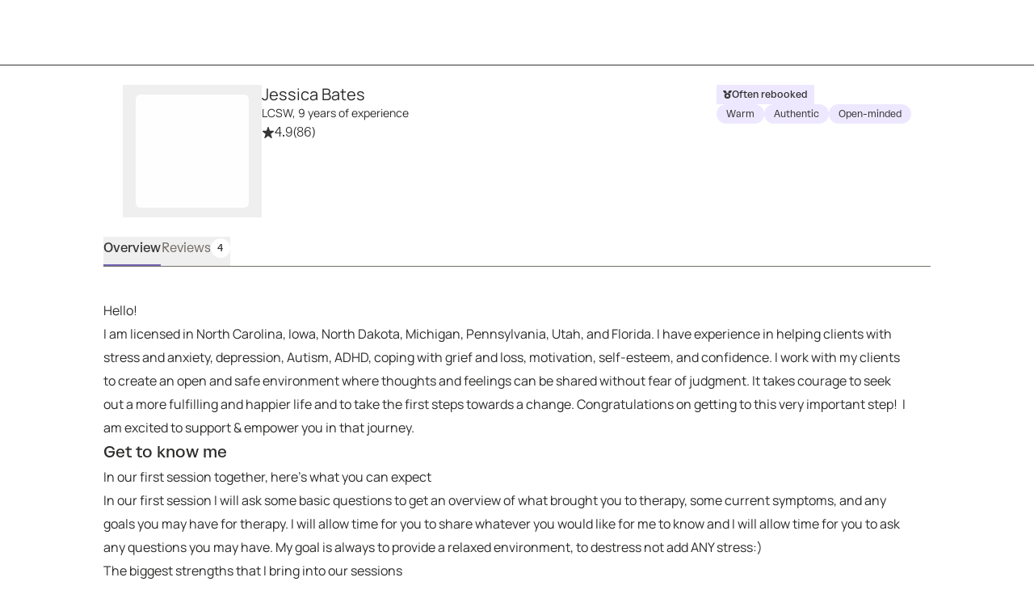

--- FILE ---
content_type: text/html; charset=utf-8
request_url: https://growtherapy.com/provider/medtf6y690lb/jessica-bates?state=Utah&insuranceType=Oxford&cursor=YXJyYXljb25uZWN0aW9uOjM1&searchId=&pageNumber=1
body_size: 145530
content:
<!DOCTYPE html><html lang="en" class="theme-client rebrand"><head><meta charSet="utf-8"/><meta name="viewport" content="width=device-width, initial-scale=1, interactive-widget=resizes-content viewport-fit=cover"/><title>Jessica Bates, LCSW - North Carolina Therapist</title><meta name="description" content="Jessica Bates, LCSW is a credentialed therapist in Pennsylvania, North Carolina, Michigan and more and accepts Aetna, Cigna, United Medical Resources and more. Book a session online!"/><script id="provider-profile-page-structured-data" type="application/ld+json" async="">{"@context":"https://schema.org","@type":"ProfilePage","@id":"https://growtherapy.com/provider/medtf6y690lb/jessica-bates#profilepage","audience":"https://schema.org/Patient","dateModified":"2026-01-20","aggregateRating":{"@type":"AggregateRating","ratingValue":"4.9","ratingCount":"86","reviewCount":"4"},"review":[{"@type":"Review","author":{"@type":"Person","name":"Verified client, age 65+"},"datePublished":"2025-02-28","reviewBody":"I was very comfortable with Jessica with my first session. I'm looking forward to the next appointment. I feel she will help me a lot.","reviewRating":{"@type":"Rating","ratingValue":"5","bestRating":"5","worstRating":"1"}},{"@type":"Review","author":{"@type":"Person","name":"Verified client, age 65+"},"datePublished":"2025-05-14","reviewBody":"Jessica has helped me very much with advice and kind understanding.  I would recommend her highly for anyone dealing with grief and/or family issues.","reviewRating":{"@type":"Rating","ratingValue":"5","bestRating":"5","worstRating":"1"}},{"@type":"Review","author":{"@type":"Person","name":"Verified client, age 25-34"},"datePublished":"2025-05-05","reviewBody":"Jessica made me feel super heard, this was my first ever session and I appreciated how she allowed me the time to talk about my feelings and made me feel genuinely heard. I had a great first experience and I am looking forward to having more sessions.","reviewRating":{"@type":"Rating","ratingValue":"5","bestRating":"5","worstRating":"1"}},{"@type":"Review","author":{"@type":"Person","name":"Verified client, age 35-44"},"datePublished":"2025-04-28","reviewBody":"I have been with Jessica for a little over a year now, and she has helped me transform my life from one where I was lonely, sad, and deeply depressed, into something wonderful and empowering and happy. She is always there when I need extra support when I am going through a crisis, and she is also there to cheer me on and encourage me when I am chasing after my dreams. She is the best therapist I have ever had the privilege to work with and I am enjoying our journey together. She saved my life.","reviewRating":{"@type":"Rating","ratingValue":"5","bestRating":"5","worstRating":"1"}}],"specialty":["Online Therapy","Anxiety","Depression","Grief","Cognitive Behavioral (CBT)","Strength-Based","Supportive ","Positive Psychology"],"mainEntity":{"@type":"Person","@id":"https://growtherapy.com/provider/medtf6y690lb/jessica-bates#person","url":"https://growtherapy.com/provider/medtf6y690lb/jessica-bates","name":"Jessica Bates","identifier":"medtf6y690lb","image":"https://d2oun3o7n7y8hx.cloudfront.net/enhanced-d084e8f5-c29a-48dc-b50b-b0d9e2b1f74f-provider21310.jpeg","description":"Hello! \nI am licensed in North Carolina, Iowa, North Dakota, Michigan, Pennsylvania, Utah, and Florida. I have experience in helping clients with stress and anxiety, depression, Autism, ADHD, coping with grief and loss, motivation, self-esteem, and confidence. I work with my clients to create an open and safe environment where thoughts and feelings can be shared without fear of judgment. It takes courage to seek out a more fulfilling and happier life and to take the first steps towards a change. Congratulations on getting to this very important step!  I am excited to support & empower you in that journey.","gender":"Female","jobTitle":"LCSW","hasOccupation":{"@type":"Occupation","name":"Therapist","occupationLocation":[{"@type":"State","name":"North Carolina"}]},"knowsLanguage":["English"],"knowsAbout":["ADHD","Anxiety","Chronic Illness","Depression","Family Conflict","Grief","Life Transitions","Older Adults","Post Partum","Self Esteem","Women's Issues"],"address":{"@type":"PostalAddress","addressLocality":"Matthews","addressRegion":"North Carolina","postalCode":"28105"},"affiliation":{"@type":"Organization","name":"Grow Therapy","@id":"https://growtherapy.com/#organization"}},"breadcrumb":{"@type":"BreadcrumbList","itemListElement":[{"@type":"ListItem","position":"1","name":"Home","item":"https://growtherapy.com"},{"@type":"ListItem","position":"2","name":"Therapists in North Carolina","item":"https://growtherapy.com/therapists/north-carolina"},{"@type":"ListItem","position":"3","name":"Jessica Bates, LCSW","item":"https://growtherapy.com/provider/medtf6y690lb/jessica-bates"}]},"publisher":{"@type":"Organization","@id":"https://growtherapy.com/#organization","name":"Grow Therapy","logo":"https://grow-therapy.coak-sg-host.com/wp-content/uploads/2024/01/logo-grow-wordpress.png"},"mainEntityOfPage":{"@type":"WebPage","@id":"https://growtherapy.com/provider/medtf6y690lb/jessica-bates#webpage"},"isPartOf":{"@type":"WebSite","name":"Grow Therapy","@id":"https://growtherapy.com/#website"}}</script><link rel="canonical" href="https://growtherapy.com/provider/medtf6y690lb/jessica-bates"/><meta property="og:site_name" content="Grow Therapy"/><meta property="og:locale" content="en_US"/><meta property="og:type" content="website"/><meta property="og:title" content="Jessica Bates, LCSW - North Carolina Therapist"/><meta property="og:description" content="Jessica Bates, LCSW is a credentialed therapist in Pennsylvania, North Carolina, Michigan and more and accepts Aetna, Cigna, United Medical Resources and more. Book a session online!"/><meta property="og:url" content="https://growtherapy.com/provider/medtf6y690lb/jessica-bates"/><meta property="og:image" content="https://d2oun3o7n7y8hx.cloudfront.net/thumbnail-d084e8f5-c29a-48dc-b50b-b0d9e2b1f74f-provider21310.jpeg"/><meta name="next-head-count" content="13"/><meta name="format-detection" content="telephone=no, date=no, email=no, address=no"/><link rel="icon" href="/next-public-assets/rebrand/favicon.png"/><link rel="preload" href="https://cdnjs.cloudflare.com/ajax/libs/font-awesome/5.15.1/css/all.min.css" integrity="sha512-+4zCK9k+qNFUR5X+cKL9EIR+ZOhtIloNl9GIKS57V1MyNsYpYcUrUeQc9vNfzsWfV28IaLL3i96P9sdNyeRssA==" crossorigin="anonymous" as="style"/><link rel="preconnect" href="https://dev.visualwebsiteoptimizer.com"/><link rel="preload" href="/_next/static/media/992ca4ae2cf48059-s.p.woff2" as="font" type="font/woff2" crossorigin="anonymous" data-next-font="size-adjust"/><link rel="preload" href="/_next/static/media/0c182412fcfe7132-s.p.woff2" as="font" type="font/woff2" crossorigin="anonymous" data-next-font="size-adjust"/><link rel="preload" href="/_next/static/media/f4f30b56634b6c16-s.p.woff2" as="font" type="font/woff2" crossorigin="anonymous" data-next-font="size-adjust"/><link rel="preload" href="/_next/static/media/7e77e52fecb6f9ef-s.p.woff2" as="font" type="font/woff2" crossorigin="anonymous" data-next-font="size-adjust"/><link rel="preload" href="/_next/static/media/e1640294a3b90fe8-s.p.woff2" as="font" type="font/woff2" crossorigin="anonymous" data-next-font="size-adjust"/><link rel="preload" href="/_next/static/media/fbec8d592af151e4-s.p.woff2" as="font" type="font/woff2" crossorigin="anonymous" data-next-font="size-adjust"/><link rel="preload" href="/_next/static/media/bbab4f1e5dfb0c39-s.p.woff2" as="font" type="font/woff2" crossorigin="anonymous" data-next-font="size-adjust"/><link rel="preload" href="/_next/static/media/ff3b1be2977be245-s.p.woff2" as="font" type="font/woff2" crossorigin="anonymous" data-next-font="size-adjust"/><link rel="preload" href="/_next/static/media/cfd6ce02bd5d8fe0-s.p.woff2" as="font" type="font/woff2" crossorigin="anonymous" data-next-font="size-adjust"/><link rel="preload" href="/_next/static/media/0f913f1c09199e99-s.p.woff2" as="font" type="font/woff2" crossorigin="anonymous" data-next-font="size-adjust"/><link rel="preload" href="/_next/static/media/709192a2393540c5-s.p.woff2" as="font" type="font/woff2" crossorigin="anonymous" data-next-font="size-adjust"/><link rel="preload" href="/_next/static/media/dcfe367e16e16eea-s.p.ttf" as="font" type="font/ttf" crossorigin="anonymous" data-next-font="size-adjust"/><link rel="preload" href="/_next/static/media/7fd73fa81853a7bc-s.p.ttf" as="font" type="font/ttf" crossorigin="anonymous" data-next-font="size-adjust"/><link rel="preload" href="/_next/static/media/67eeae0d3c990763-s.p.ttf" as="font" type="font/ttf" crossorigin="anonymous" data-next-font="size-adjust"/><link rel="preload" href="/_next/static/media/defbff1c3961a844-s.p.ttf" as="font" type="font/ttf" crossorigin="anonymous" data-next-font="size-adjust"/><link rel="preload" href="/_next/static/media/a3ecbf6d7baa059d-s.p.ttf" as="font" type="font/ttf" crossorigin="anonymous" data-next-font="size-adjust"/><link rel="preload" href="/_next/static/media/dd201342dd842375-s.p.ttf" as="font" type="font/ttf" crossorigin="anonymous" data-next-font="size-adjust"/><link rel="preload" href="/_next/static/media/250ef9cac77222cc-s.p.ttf" as="font" type="font/ttf" crossorigin="anonymous" data-next-font="size-adjust"/><script async="" type="text/javascript" id="vwoCode" data-nscript="beforeInteractive">window._vwo_code || (function() {
var account_id=826255,
version=2.1,
settings_tolerance=2000,
hide_element='body',
hide_element_style = 'opacity:0 !important;filter:alpha(opacity=0) !important;background:rgb(255 250 238) !important;transition:none !important;',
/* DO NOT EDIT BELOW THIS LINE */
f=false,w=window,d=document,v=d.querySelector('#vwoCode'),cK='_vwo_'+account_id+'_settings',cc={};try{var c=JSON.parse(localStorage.getItem('_vwo_'+account_id+'_config'));cc=c&&typeof c==='object'?c:{}}catch(e){}var stT=cc.stT==='session'?w.sessionStorage:w.localStorage;code={nonce:v&&v.nonce,use_existing_jquery:function(){return typeof use_existing_jquery!=='undefined'?use_existing_jquery:undefined},library_tolerance:function(){return typeof library_tolerance!=='undefined'?library_tolerance:undefined},settings_tolerance:function(){return cc.sT||settings_tolerance},hide_element_style:function(){return'{'+(cc.hES||hide_element_style)+'}'},hide_element:function(){if(performance.getEntriesByName('first-contentful-paint')[0]){return''}return typeof cc.hE==='string'?cc.hE:hide_element},getVersion:function(){return version},finish:function(e){if(!f){f=true;var t=d.getElementById('_vis_opt_path_hides');if(t)t.parentNode.removeChild(t);if(e)(new Image).src='https://dev.visualwebsiteoptimizer.com/ee.gif?a='+account_id+e}},finished:function(){return f},addScript:function(e){var t=d.createElement('script');t.type='text/javascript';if(e.src){t.src=e.src}else{t.text=e.text}v&&t.setAttribute('nonce',v.nonce);d.getElementsByTagName('head')[0].appendChild(t)},load:function(e,t){var n=this.getSettings(),i=d.createElement('script'),r=this;t=t||{};if(n){i.textContent=n;d.getElementsByTagName('head')[0].appendChild(i);if(!w.VWO||VWO.caE){stT.removeItem(cK);r.load(e)}}else{var o=new XMLHttpRequest;o.open('GET',e,true);o.withCredentials=!t.dSC;o.responseType=t.responseType||'text';o.onload=function(){if(t.onloadCb){return t.onloadCb(o,e)}if(o.status===200||o.status===304){_vwo_code.addScript({text:o.responseText})}else{_vwo_code.finish('&e=loading_failure:'+e)}};o.onerror=function(){if(t.onerrorCb){return t.onerrorCb(e)}_vwo_code.finish('&e=loading_failure:'+e)};o.send()}},getSettings:function(){try{var e=stT.getItem(cK);if(!e){return}e=JSON.parse(e);if(Date.now()>e.e){stT.removeItem(cK);return}return e.s}catch(e){return}},init:function(){if(d.URL.indexOf('__vwo_disable__')>-1)return;var e=this.settings_tolerance();w._vwo_settings_timer=setTimeout(function(){_vwo_code.finish();stT.removeItem(cK)},e);var t;if(this.hide_element()!=='body'){t=d.createElement('style');var n=this.hide_element(),i=n?n+this.hide_element_style():'',r=d.getElementsByTagName('head')[0];t.setAttribute('id','_vis_opt_path_hides');v&&t.setAttribute('nonce',v.nonce);t.setAttribute('type','text/css');if(t.styleSheet)t.styleSheet.cssText=i;else t.appendChild(d.createTextNode(i));r.appendChild(t)}else{t=d.getElementsByTagName('head')[0];var i=d.createElement('div');i.style.cssText='z-index: 2147483647 !important;position: fixed !important;left: 0 !important;top: 0 !important;width: 100% !important;height: 100% !important;background: rgb(255 250 238) !important;display: block !important;';i.setAttribute('id','_vis_opt_path_hides');i.classList.add('_vis_hide_layer');t.parentNode.insertBefore(i,t.nextSibling)}var o=window._vis_opt_url||d.URL,s='https://dev.visualwebsiteoptimizer.com/j.php?a='+account_id+'&u='+encodeURIComponent(o)+'&vn='+version;if(w.location.search.indexOf('_vwo_xhr')!==-1){this.addScript({src:s})}else{this.load(s+'&x=true')}}};w._vwo_code=code;code.init();})();</script><link rel="preload" href="/_next/static/css/973081fa438a5d65.css" as="style"/><link rel="stylesheet" href="/_next/static/css/973081fa438a5d65.css" data-n-g=""/><noscript data-n-css=""></noscript><script defer="" nomodule="" src="/_next/static/chunks/polyfills-c67a75d1b6f99dc8.js"></script><script src="https://cmp.osano.com/16Bi8kThMqaQ92z3g/1cc08ab3-b43a-48d7-a62f-9d49815f708b/osano.js" defer="" data-nscript="beforeInteractive"></script><script src="/_next/static/chunks/webpack-9bcb6b873b296c11.js" defer=""></script><script src="/_next/static/chunks/framework-ccad880d483a5089.js" defer=""></script><script src="/_next/static/chunks/main-382cc2996c5f65ce.js" defer=""></script><script src="/_next/static/chunks/pages/_app-91e25a540dd62495.js" defer=""></script><script src="/_next/static/chunks/7e6942ed-dd82a03ca8f57d1e.js" defer=""></script><script src="/_next/static/chunks/27c8ccd1-daa9a684cf450262.js" defer=""></script><script src="/_next/static/chunks/3616442c-f2259120b65eac9e.js" defer=""></script><script src="/_next/static/chunks/c8940057-157d10b5afb2eb2c.js" defer=""></script><script src="/_next/static/chunks/1081-229c90a88d082fc6.js" defer=""></script><script src="/_next/static/chunks/7332-2b6d7129602f9e92.js" defer=""></script><script src="/_next/static/chunks/9326-21a39d958c0f1acd.js" defer=""></script><script src="/_next/static/chunks/6501-a607874290298e7d.js" defer=""></script><script src="/_next/static/chunks/1537-346660068489294a.js" defer=""></script><script src="/_next/static/chunks/349-ce5e87903fe64c29.js" defer=""></script><script src="/_next/static/chunks/7224-bd860d8451ae2c9e.js" defer=""></script><script src="/_next/static/chunks/6296-7086bcd9bd426b73.js" defer=""></script><script src="/_next/static/chunks/3295-7e520b0e23939d69.js" defer=""></script><script src="/_next/static/chunks/3667-ec9beddba8e3ae7e.js" defer=""></script><script src="/_next/static/chunks/2998-c3bd80f8f46a0774.js" defer=""></script><script src="/_next/static/chunks/1319-ae0a3898ed5755a3.js" defer=""></script><script src="/_next/static/chunks/5595-4d29694907b4b8d3.js" defer=""></script><script src="/_next/static/chunks/5977-776d03b7ada67c3d.js" defer=""></script><script src="/_next/static/chunks/9855-56b41ec4bcf2ed74.js" defer=""></script><script src="/_next/static/chunks/1833-927780b4c3f87ef2.js" defer=""></script><script src="/_next/static/chunks/7058-8d18e790ec6ad551.js" defer=""></script><script src="/_next/static/chunks/6687-2620a2c4ab6e1922.js" defer=""></script><script src="/_next/static/chunks/7742-6b2d6bd54f03c66a.js" defer=""></script><script src="/_next/static/chunks/7737-a990d131490e79e9.js" defer=""></script><script src="/_next/static/chunks/6061-7f60a2fdc163723a.js" defer=""></script><script src="/_next/static/chunks/7647-7b1c88b287fa981c.js" defer=""></script><script src="/_next/static/chunks/254-5430c6035c36e7d5.js" defer=""></script><script src="/_next/static/chunks/9134-8cd558ae056a7665.js" defer=""></script><script src="/_next/static/chunks/pages/provider/%5BproviderShortId%5D/%5BproviderName%5D-dd90f48b882f6549.js" defer=""></script><script src="/_next/static/hjfkDOkeIprHyAP0GH2HW/_buildManifest.js" defer=""></script><script src="/_next/static/hjfkDOkeIprHyAP0GH2HW/_ssgManifest.js" defer=""></script><style id="__jsx-363585504">:root{--font-atak:'__atak_b42a21', '__atak_Fallback_b42a21';--font-manrope:'__manrope_5e1c46', '__manrope_Fallback_5e1c46'}</style></head><body><script>0</script><div id="__next"><div class="jsx-363585504"><header class="pointer-events-none top-0 z-50 w-full border-b border-neutral-800 rebrand:border-none mobile:sticky"><nav class="pointer-events-auto relative z-20 grid h-20 w-full items-center gap-4 overflow-x-auto bg-neutral-300 px-6 sm:px-8 lg:overflow-x-scroll grid-cols-[auto_auto_1fr] min-h-14 rebrand:gap-100 rebrand:overflow-x-auto rebrand:border-none rebrand:bg-surface-default rebrand:px-350 rebrand:py-200 rebrand:sm:px-500 rebrand:sm:py-100"><div></div><span><a class="[&amp;[data-headlessui-state=active]]:bg-neutral-400 rebrand:focus-visible:outline-action-focusRing-default rounded-sm rebrand:typography-label-default focus-visible:border-neutral-700 focus-visible:outline-2 focus-visible:outline-offset-4 focus-visible:outline-neutral-800 hidden animate-fade-in" href="" aria-disabled="false" style="animation-fill-mode:forwards"><span class="text-medium rebrand:typography-body-default underline underline-offset-4 font-medium text-lilac-700 active:text-lilac-800 hover:text-lilac-800 rebrand:text-action-secondary-textLink rebrand:hover:text-action-secondary-state-hover-textLink rebrand:active:text-action-secondary-state-pressed-textLink focus-visible:border-neutral-700 focus-visible:outline-2 focus-visible:outline-offset-4 focus-visible:outline-neutral-800 hidden animate-fade-in fs-exclude"><img src="[data-uri]" alt="Grow Therapy Home" width="72"/></span></a></span><div class="flex items-center justify-end gap-4 absolute right-0 rebrand:relative rebrand:z-50 rebrand:gap-0"><div class="whitespace-nowrap transition-transform duration-200 translate-x-0 animate-fade-out" style="animation-fill-mode:forwards"></div></div></nav></header><div class="bg-neutral-300"><div class="m-auto flex w-screen flex-col md:max-w-3xl lg:max-w-5xl rebrand:w-full rebrand:max-w-container-maxMinWidth-large rebrand:px-350 rebrand:md:px-650"><div class="grid py-6 md:grid-cols-[auto_1fr_auto] rebrand:py-450 gap-y-2 px-6 rebrand:grid-cols-[auto_1fr] rebrand:gap-x-250 rebrand:gap-y-350 rebrand:px-0"><div class="flex flex-col items-center gap-2 md:items-start"><button><div class="mx-4 my-3 animate-fade-in-out rounded-md bg-neutral-400 rebrand:bg-text-state-inactive-default h-[140px] w-[140px]" data-testid="loading-skeleton"></div></button></div><div class="flex flex-col items-center gap-5 md:items-start rebrand:items-start rebrand:gap-350"><div class="flex flex-col gap-1"><div class="text-center md:text-left rebrand:text-left" data-testid="provider-profile-name"><div class="flex flex-wrap items-center gap-x-2 rebrand:mobile:items-end rebrand:sm:items-center rebrand:md:items-end"><h3 class="text-text-default typography-label-large fs-exclude" id="medtf6y690lb">Jessica Bates</h3></div><span class="text-text-default typography-label-small fs-exclude">LCSW, 9 years of experience</span></div><div class="flex flex-row items-center gap-1 text-medium"><svg aria-hidden="true" focusable="false" data-prefix="fas" data-icon="star-sharp" class="svg-inline--fa fa-star-sharp fa-sm sprout-icon focus-visible:outline-2 focus-visible:outline-offset-2 focus-visible:outline-neutral-800 text-neutral-800 rebrand:text-action-secondary-textLink" role="img" xmlns="http://www.w3.org/2000/svg" viewBox="0 0 576 512" data-testid="icon__undefined"><path fill="currentColor" d="M310.9 16.7C307.7 6.8 298.5 0 288 0s-19.7 6.8-22.9 16.7L214.5 176H56c-10.3 0-19.4 6.5-22.7 16.2s-.1 20.4 8 26.7L172.1 320.7 121.1 480.7c-3.2 10 .5 21 9.1 27s20.2 5.7 28.5-.7L288 406.4 417.3 506.9c8.3 6.5 19.8 6.8 28.5 .7s12.3-16.9 9.1-27L403.9 320.7 534.7 218.9c8.1-6.3 11.3-17 8-26.7s-12.4-16.2-22.7-16.2H361.5L310.9 16.7z"></path></svg><span><span><span aria-hidden="true">4.9</span><span class="sr-only">Rated 4.9 stars out of 5</span></span></span><span class="text-neutral-700"><span aria-hidden="true"> (86)</span><span class="sr-only">86 ratings</span></span></div></div></div><div class="rebrand:col-span-2 rebrand:flex rebrand:flex-col rebrand:gap-y-350"><div class="flex flex-row gap-1"><div class="w-fit focus-visible:outline-2 focus-visible:outline-offset-4 focus-visible:outline-neutral-800" data-tooltip-id="tooltip-top-retaining-provider-tag-tooltip" aria-describedby="tooltip-top-retaining-provider-tag-tooltip" aria-hidden="false" focusable="true" tabindex="0" role="button"><div class="inline-block text-neutral-800 select-none whitespace-nowrap px-2 py-1 text-xs font-medium tracking-wider native-app:rounded-lg rebrand:typography-eyebrow-default rebrand:rounded-rounded rebrand:p-150 rebrand:inline-flex rebrand:items-center rebrand:gap-x-50 bg-lilac-100 rebrand:bg-surface-default rebrand:ring-border-subtle rebrand:ring-1 rebrand:text-action-secondary-text normal-case rounded-none"><div class="flex flex-row items-center gap-2"><svg aria-hidden="true" focusable="false" data-prefix="fas" data-icon="medal" class="svg-inline--fa fa-medal fa-sm sprout-icon focus-visible:outline-2 focus-visible:outline-offset-2 focus-visible:outline-neutral-800" role="img" xmlns="http://www.w3.org/2000/svg" viewBox="0 0 512 512" data-testid="icon__undefined"><path fill="currentColor" d="M4.1 38.2C1.4 34.2 0 29.4 0 24.6C0 11 11 0 24.6 0H133.9c11.2 0 21.7 5.9 27.4 15.5l68.5 114.1c-48.2 6.1-91.3 28.6-123.4 61.9L4.1 38.2zm503.7 0L405.6 191.5c-32.1-33.3-75.2-55.8-123.4-61.9L350.7 15.5C356.5 5.9 366.9 0 378.1 0H487.4C501 0 512 11 512 24.6c0 4.8-1.4 9.6-4.1 13.6zM80 336a176 176 0 1 1 352 0A176 176 0 1 1 80 336zm184.4-94.9c-3.4-7-13.3-7-16.8 0l-22.4 45.4c-1.4 2.8-4 4.7-7 5.1L168 298.9c-7.7 1.1-10.7 10.5-5.2 16l36.3 35.4c2.2 2.2 3.2 5.2 2.7 8.3l-8.6 49.9c-1.3 7.6 6.7 13.5 13.6 9.9l44.8-23.6c2.7-1.4 6-1.4 8.7 0l44.8 23.6c6.9 3.6 14.9-2.2 13.6-9.9l-8.6-49.9c-.5-3 .5-6.1 2.7-8.3l36.3-35.4c5.6-5.4 2.5-14.8-5.2-16l-50.1-7.3c-3-.4-5.7-2.4-7-5.1l-22.4-45.4z"></path></svg><p class="text-xsmall rebrand:typography-body-xsmall tracking-normal font-medium fs-exclude">Often rebooked</p></div></div></div></div><div class="flex flex-wrap gap-1"><div class="inline-block text-neutral-800 select-none rounded-4xl py-1 native-app:rounded-lg rebrand:typography-eyebrow-default rebrand:rounded-rounded rebrand:p-150 rebrand:inline-flex rebrand:items-center rebrand:gap-x-50 bg-lilac-100 rebrand:bg-surface-default rebrand:ring-border-subtle rebrand:ring-1 rebrand:text-action-secondary-text normal-case tracking-normal font-normal whitespace-normal rebrand:uppercase text-xs px-3">Warm</div><div class="inline-block text-neutral-800 select-none rounded-4xl py-1 native-app:rounded-lg rebrand:typography-eyebrow-default rebrand:rounded-rounded rebrand:p-150 rebrand:inline-flex rebrand:items-center rebrand:gap-x-50 bg-lilac-100 rebrand:bg-surface-default rebrand:ring-border-subtle rebrand:ring-1 rebrand:text-action-secondary-text normal-case tracking-normal font-normal whitespace-normal rebrand:uppercase text-xs px-3">Authentic</div><div class="inline-block text-neutral-800 select-none rounded-4xl py-1 native-app:rounded-lg rebrand:typography-eyebrow-default rebrand:rounded-rounded rebrand:p-150 rebrand:inline-flex rebrand:items-center rebrand:gap-x-50 bg-lilac-100 rebrand:bg-surface-default rebrand:ring-border-subtle rebrand:ring-1 rebrand:text-action-secondary-text normal-case tracking-normal font-normal whitespace-normal rebrand:uppercase text-xs px-3">Open-minded</div></div></div><div class="justify-self-end rebrand:ml-600 rebrand:w-[400px] hidden"></div></div><div class="hidden sm:block"><nav class="overflow-y-hidden border-b border-neutral-700 native-app:border-none rebrand:border-border-default mb-0 w-full overflow-x-auto whitespace-nowrap px-6 text-center sm:px-16 sm:text-left md:px-0 rebrand:w-fit rebrand:px-0"><ul class="flex items-end gap-x-8"><li class="shrink-0"><button class="flex flex-wrap justify-center items-center gap-2 pb-2 pt-0.5 text-base transition focus-visible:outline-offset-1 hover:font-medium hover:text-neutral-800 focus-visible:outline-2 focus-visible:outline-neutral-800 rebrand:hover:font-medium rebrand:focus-visible:outline-action-focusRing-default border-b-2 border-lilac-700 font-medium text-neutral-800 rebrand:border-text-state-selected-default rebrand:text-text-default" aria-pressed="true" data-testid="overview-tab"><div aria-label="Overview" data-content="Overview" class="inline-flex flex-col after:h-0 after:font-medium after:opacity-0 after:content-[attr(data-content)] after:speech:hidden">Overview</div></button></li><li class="shrink-0"><button class="flex flex-wrap justify-center items-center gap-2 pb-2 pt-0.5 text-base transition focus-visible:outline-offset-1 border-b-2 border-transparent hover:font-medium hover:text-neutral-800 focus-visible:outline-2 focus-visible:outline-neutral-800 rebrand:hover:font-medium rebrand:focus-visible:outline-action-focusRing-default font-normal text-neutral-700 rebrand:hover:text-text-state-hover-default rebrand:text-text-muted rebrand:font-light rebrand:hover:border-text-state-hover-default" aria-pressed="false" data-testid="reviews-tab"><div aria-label="Reviews" data-content="Reviews" class="inline-flex flex-col after:h-0 after:font-medium after:opacity-0 after:content-[attr(data-content)] after:speech:hidden">Reviews</div><div class="inline-block text-neutral-800 select-none whitespace-nowrap rounded-4xl px-2 py-1 font-medium uppercase tracking-wider native-app:rounded-lg rebrand:typography-eyebrow-default rebrand:rounded-rounded rebrand:p-150 rebrand:inline-flex rebrand:items-center rebrand:gap-x-50 bg-neutral-400 rebrand:bg-surface-state-inactive-inverse rebrand:accent-action-secondary-text text-xs">4</div></button></li></ul></nav></div><div class="sticky top-0 z-10 h-12 bg-neutral-300 sm:hidden"><div class="m-auto flex h-12 w-screen items-end md:max-w-3xl lg:max-w-5xl rebrand:w-full"><nav class="overflow-y-hidden border-b border-neutral-700 native-app:border-none rebrand:border-border-default mb-0 w-full overflow-x-auto whitespace-nowrap px-6 text-center sm:px-16 sm:text-left md:px-0 rebrand:w-fit rebrand:px-0"><ul class="flex items-end gap-x-8"><li class="shrink-0"><button class="flex flex-wrap justify-center items-center gap-2 pb-2 pt-0.5 text-base transition focus-visible:outline-offset-1 hover:font-medium hover:text-neutral-800 focus-visible:outline-2 focus-visible:outline-neutral-800 rebrand:hover:font-medium rebrand:focus-visible:outline-action-focusRing-default border-b-2 border-lilac-700 font-medium text-neutral-800 rebrand:border-text-state-selected-default rebrand:text-text-default" aria-pressed="true" data-testid="overview-tab"><div aria-label="Overview" data-content="Overview" class="inline-flex flex-col after:h-0 after:font-medium after:opacity-0 after:content-[attr(data-content)] after:speech:hidden">Overview</div></button></li><li class="shrink-0"><button class="flex flex-wrap justify-center items-center gap-2 pb-2 pt-0.5 text-base transition focus-visible:outline-offset-1 border-b-2 border-transparent hover:font-medium hover:text-neutral-800 focus-visible:outline-2 focus-visible:outline-neutral-800 rebrand:hover:font-medium rebrand:focus-visible:outline-action-focusRing-default font-normal text-neutral-700 rebrand:hover:text-text-state-hover-default rebrand:text-text-muted rebrand:font-light rebrand:hover:border-text-state-hover-default" aria-pressed="false" data-testid="reviews-tab"><div aria-label="Reviews" data-content="Reviews" class="inline-flex flex-col after:h-0 after:font-medium after:opacity-0 after:content-[attr(data-content)] after:speech:hidden">Reviews</div><div class="inline-block text-neutral-800 select-none whitespace-nowrap rounded-4xl px-2 py-1 font-medium uppercase tracking-wider native-app:rounded-lg rebrand:typography-eyebrow-default rebrand:rounded-rounded rebrand:p-150 rebrand:inline-flex rebrand:items-center rebrand:gap-x-50 bg-neutral-400 rebrand:bg-surface-state-inactive-inverse rebrand:accent-action-secondary-text text-xs">4</div></button></li></ul></nav></div></div><div class="grid grid-cols-1 gap-y-10 pb-8 md:pb-10 rebrand:gap-y-450 rebrand:pb-450 rebrand:md:gap-x-750"><div class="flex flex-col gap-10 px-6 text-base sm:px-16 md:px-0 md:pr-6 rebrand:gap-450 rebrand:px-0"><section tabindex="-1" id="overview" class="flex flex-col gap-10 pt-8 focus-visible:outline-none mobile:scroll-m-16 sm:scroll-m-10 md:pt-10 rebrand:gap-450 rebrand:pt-450"><p class="text-text-default typography-body-default whitespace-pre-wrap fs-exclude">Hello! 
I am licensed in North Carolina, Iowa, North Dakota, Michigan, Pennsylvania, Utah, and Florida. I have experience in helping clients with stress and anxiety, depression, Autism, ADHD, coping with grief and loss, motivation, self-esteem, and confidence. I work with my clients to create an open and safe environment where thoughts and feelings can be shared without fear of judgment. It takes courage to seek out a more fulfilling and happier life and to take the first steps towards a change. Congratulations on getting to this very important step!  I am excited to support &amp; empower you in that journey.</p><div class="flex flex-col gap-2 rebrand:gap-450"><h3 class="font-medium text-large rebrand:typography-subhead-large rebrand:mobile:typography-subhead-mobile-large rebrand:hidden fs-exclude">Get to know me</h3><div class="rebrand:space-y-250 rebrand:md:space-y-150"><p class="text-text-default typography-body-default rebrand:typography-body-emphasis-default fs-exclude">In our first session together, here&#x27;s what you can expect</p><p class="text-text-default typography-body-default fs-exclude" data-testid="provider-prompts-base-content-expectation">In our first session I will ask some basic questions to get an overview of what brought you to therapy, some current symptoms, and any goals you may have for therapy. I will allow time for you to share whatever you would like for me to know and I will allow time for you to ask any questions you may have. My goal is always to provide a relaxed environment, to destress not add ANY stress:)</p></div><div class="rebrand:space-y-250 rebrand:md:space-y-150"><p class="text-text-default typography-body-default rebrand:typography-body-emphasis-default fs-exclude">The biggest strengths that I bring into our sessions</p><p class="text-text-default typography-body-default fs-exclude" data-testid="provider-prompts-base-content-strengths">I enjoy working with all ages, diagnoses, and life struggles. I have extensive experience with teens, adults, and older adults. I enjoy assisting in any challenges that may arise. No matter the age or symptoms we can work together so that you receive the quality of life that you deserve!</p></div><div class="rebrand:space-y-250 rebrand:md:space-y-150"><p class="text-text-default typography-body-default rebrand:typography-body-emphasis-default fs-exclude">The clients I&#x27;m best positioned to serve</p><p class="text-text-default typography-body-default fs-exclude" data-testid="provider-prompts-base-content-focus">I have experience and love working with all ages and stages of life. From teen, adult, to older adults. I am happy to assist any way I can!</p></div></div><div role="separator" aria-orientation="horizontal" class="border-y border-b-0 border-neutral-500 rebrand:border-border-default border-solid -ml-4 w-[calc(100%+2rem)] rebrand:ml-0 rebrand:w-full"></div><div class="flex flex-col gap-4" data-testid="all-specialties-list"><div><span class="text-text-default typography-label-small rebrand:mb-200 rebrand:block fs-exclude">Specialties</span><span class="text-text-default typography-label-xsmall rebrand:mb-200 rebrand:inline-block fs-exclude">Top specialties</span><div data-testid="top-specialty-list" class="rebrand:flex rebrand:flex-row rebrand:flex-wrap rebrand:items-baseline rebrand:gap-150"><button class="inline-block text-neutral-800 select-none whitespace-nowrap rounded-4xl px-2 text-xs font-medium uppercase tracking-wider native-app:rounded-lg rebrand:typography-eyebrow-default rebrand:rounded-rounded rebrand:p-150 rebrand:inline-flex rebrand:items-center rebrand:gap-x-50 bg-neutral-400 rebrand:bg-surface-state-inactive-inverse rebrand:accent-action-secondary-text group mx-0 mr-2 mt-2 rebrand:m-0 py-1"><svg aria-hidden="true" focusable="false" data-prefix="fas" data-icon="star" class="svg-inline--fa fa-star sprout-icon focus-visible:outline-2 focus-visible:outline-offset-2 focus-visible:outline-neutral-800 inline-block pr-2" role="img" xmlns="http://www.w3.org/2000/svg" viewBox="0 0 576 512" data-testid="details-tag-extra-icon-Anxiety"><path fill="currentColor" d="M316.9 18C311.6 7 300.4 0 288.1 0s-23.4 7-28.8 18L195 150.3 51.4 171.5c-12 1.8-22 10.2-25.7 21.7s-.7 24.2 7.9 32.7L137.8 329 113.2 474.7c-2 12 3 24.2 12.9 31.3s23 8 33.8 2.3l128.3-68.5 128.3 68.5c10.8 5.7 23.9 4.9 33.8-2.3s14.9-19.3 12.9-31.3L438.5 329 542.7 225.9c8.6-8.5 11.7-21.2 7.9-32.7s-13.7-19.9-25.7-21.7L381.2 150.3 316.9 18z"></path></svg>Anxiety</button><button class="inline-block text-neutral-800 select-none whitespace-nowrap rounded-4xl px-2 text-xs font-medium uppercase tracking-wider native-app:rounded-lg rebrand:typography-eyebrow-default rebrand:rounded-rounded rebrand:p-150 rebrand:inline-flex rebrand:items-center rebrand:gap-x-50 bg-neutral-400 rebrand:bg-surface-state-inactive-inverse rebrand:accent-action-secondary-text group mx-0 mr-2 mt-2 rebrand:m-0 py-1"><svg aria-hidden="true" focusable="false" data-prefix="fas" data-icon="star" class="svg-inline--fa fa-star sprout-icon focus-visible:outline-2 focus-visible:outline-offset-2 focus-visible:outline-neutral-800 inline-block pr-2" role="img" xmlns="http://www.w3.org/2000/svg" viewBox="0 0 576 512" data-testid="details-tag-extra-icon-Depression"><path fill="currentColor" d="M316.9 18C311.6 7 300.4 0 288.1 0s-23.4 7-28.8 18L195 150.3 51.4 171.5c-12 1.8-22 10.2-25.7 21.7s-.7 24.2 7.9 32.7L137.8 329 113.2 474.7c-2 12 3 24.2 12.9 31.3s23 8 33.8 2.3l128.3-68.5 128.3 68.5c10.8 5.7 23.9 4.9 33.8-2.3s14.9-19.3 12.9-31.3L438.5 329 542.7 225.9c8.6-8.5 11.7-21.2 7.9-32.7s-13.7-19.9-25.7-21.7L381.2 150.3 316.9 18z"></path></svg>Depression</button><button class="inline-block text-neutral-800 select-none whitespace-nowrap rounded-4xl px-2 text-xs font-medium uppercase tracking-wider native-app:rounded-lg rebrand:typography-eyebrow-default rebrand:rounded-rounded rebrand:p-150 rebrand:inline-flex rebrand:items-center rebrand:gap-x-50 bg-neutral-400 rebrand:bg-surface-state-inactive-inverse rebrand:accent-action-secondary-text group mx-0 mr-2 mt-2 rebrand:m-0 py-1"><svg aria-hidden="true" focusable="false" data-prefix="fas" data-icon="star" class="svg-inline--fa fa-star sprout-icon focus-visible:outline-2 focus-visible:outline-offset-2 focus-visible:outline-neutral-800 inline-block pr-2" role="img" xmlns="http://www.w3.org/2000/svg" viewBox="0 0 576 512" data-testid="details-tag-extra-icon-Grief"><path fill="currentColor" d="M316.9 18C311.6 7 300.4 0 288.1 0s-23.4 7-28.8 18L195 150.3 51.4 171.5c-12 1.8-22 10.2-25.7 21.7s-.7 24.2 7.9 32.7L137.8 329 113.2 474.7c-2 12 3 24.2 12.9 31.3s23 8 33.8 2.3l128.3-68.5 128.3 68.5c10.8 5.7 23.9 4.9 33.8-2.3s14.9-19.3 12.9-31.3L438.5 329 542.7 225.9c8.6-8.5 11.7-21.2 7.9-32.7s-13.7-19.9-25.7-21.7L381.2 150.3 316.9 18z"></path></svg>Grief</button></div></div><div><span class="text-text-default typography-label-xsmall rebrand:mb-200 rebrand:inline-block fs-exclude">Other specialties</span><div data-testid="specialty-list" class="rebrand:flex rebrand:flex-row rebrand:flex-wrap rebrand:items-baseline rebrand:gap-150"><button class="inline-block text-neutral-800 select-none whitespace-nowrap rounded-4xl px-2 text-xs font-medium uppercase tracking-wider native-app:rounded-lg rebrand:typography-eyebrow-default rebrand:rounded-rounded rebrand:p-150 rebrand:inline-flex rebrand:items-center rebrand:gap-x-50 bg-neutral-400 rebrand:bg-surface-state-inactive-inverse rebrand:accent-action-secondary-text group mx-0 mr-2 mt-2 rebrand:m-0 py-1">ADHD</button><button class="inline-block text-neutral-800 select-none whitespace-nowrap rounded-4xl px-2 text-xs font-medium uppercase tracking-wider native-app:rounded-lg rebrand:typography-eyebrow-default rebrand:rounded-rounded rebrand:p-150 rebrand:inline-flex rebrand:items-center rebrand:gap-x-50 bg-neutral-400 rebrand:bg-surface-state-inactive-inverse rebrand:accent-action-secondary-text group mx-0 mr-2 mt-2 rebrand:m-0 py-1">Chronic Illness</button><button class="inline-block text-neutral-800 select-none whitespace-nowrap rounded-4xl px-2 text-xs font-medium uppercase tracking-wider native-app:rounded-lg rebrand:typography-eyebrow-default rebrand:rounded-rounded rebrand:p-150 rebrand:inline-flex rebrand:items-center rebrand:gap-x-50 bg-neutral-400 rebrand:bg-surface-state-inactive-inverse rebrand:accent-action-secondary-text group mx-0 mr-2 mt-2 rebrand:m-0 py-1">Family Conflict</button><button aria-disabled="false" class="relative transition first-of-type:ml-0 text-center w-fit font-medium native-app:shadow-border-none rebrand:typography-label-emphasis-default rebrand:shadow-border-none rebrand:focus-visible:outline-action-focusRing-default rebrand:focus-visible:outline-offset-4 rebrand:active:bg-[unset] native-app:rounded-lg underline underline-offset-4 rounded-none text-lilac-700 p-0 native-app:text-neutral-800 rebrand:rounded-150-175 rebrand:text-action-primary-textLink rebrand:p-0 rebrand:h-auto rebrand:focus-visible:rounded-50-75 hover:brightness-85 hover:text-lilac-800 active:text-lilac-800 active:brightness-70 focus-visible:outline-lilac-700 focus-visible:px-1 native-app:focus-visible:outline-neutral-800 native-app:active:text-neutral-800 rebrand:active:text-action-primary-state-pressed-textLink rebrand:hover:text-action-primary-state-hover-textLink focus-visible:outline-2 focus-visible:outline-offset-4 ml-0 mt-2 block text-sm rebrand:mt-0 rebrand:min-h-0 sprout-button" type="button">Show 5 more</button></div></div></div><div role="separator" aria-orientation="horizontal" class="border-y border-b-0 border-neutral-500 rebrand:border-border-default border-solid -ml-4 w-[calc(100%+2rem)] rebrand:ml-0 rebrand:w-full rebrand:hidden"></div><div><span class="text-text-default typography-label-small rebrand:mb-200 rebrand:block fs-exclude">I identify as</span><div data-testid="identity-list" class="rebrand:flex rebrand:flex-row rebrand:flex-wrap rebrand:items-baseline rebrand:gap-150"><button class="inline-block text-neutral-800 select-none whitespace-nowrap rounded-4xl px-2 text-xs font-medium uppercase tracking-wider native-app:rounded-lg rebrand:typography-eyebrow-default rebrand:rounded-rounded rebrand:p-150 rebrand:inline-flex rebrand:items-center rebrand:gap-x-50 bg-neutral-400 rebrand:bg-surface-state-inactive-inverse rebrand:accent-action-secondary-text group mx-0 mr-2 mt-2 rebrand:m-0 py-1">Woman</button></div></div><div role="separator" aria-orientation="horizontal" class="border-y border-b-0 border-neutral-500 rebrand:border-border-default border-solid -ml-4 w-[calc(100%+2rem)] rebrand:ml-0 rebrand:w-full rebrand:hidden"></div><div><span class="text-text-default typography-label-small rebrand:mb-200 rebrand:block fs-exclude">Serves ages</span><div data-testid="ages-list" class="rebrand:flex rebrand:flex-row rebrand:flex-wrap rebrand:items-baseline rebrand:gap-150"><button class="inline-block text-neutral-800 select-none whitespace-nowrap rounded-4xl px-2 text-xs font-medium uppercase tracking-wider native-app:rounded-lg rebrand:typography-eyebrow-default rebrand:rounded-rounded rebrand:p-150 rebrand:inline-flex rebrand:items-center rebrand:gap-x-50 bg-neutral-400 rebrand:bg-surface-state-inactive-inverse rebrand:accent-action-secondary-text group mx-0 mr-2 mt-2 rebrand:m-0 py-1">Adults (18 to 64)</button><button class="inline-block text-neutral-800 select-none whitespace-nowrap rounded-4xl px-2 text-xs font-medium uppercase tracking-wider native-app:rounded-lg rebrand:typography-eyebrow-default rebrand:rounded-rounded rebrand:p-150 rebrand:inline-flex rebrand:items-center rebrand:gap-x-50 bg-neutral-400 rebrand:bg-surface-state-inactive-inverse rebrand:accent-action-secondary-text group mx-0 mr-2 mt-2 rebrand:m-0 py-1">Elders (65 and above)</button><button class="inline-block text-neutral-800 select-none whitespace-nowrap rounded-4xl px-2 text-xs font-medium uppercase tracking-wider native-app:rounded-lg rebrand:typography-eyebrow-default rebrand:rounded-rounded rebrand:p-150 rebrand:inline-flex rebrand:items-center rebrand:gap-x-50 bg-neutral-400 rebrand:bg-surface-state-inactive-inverse rebrand:accent-action-secondary-text group mx-0 mr-2 mt-2 rebrand:m-0 py-1">Teenagers (13 to 17)</button></div></div><div role="separator" aria-orientation="horizontal" class="border-y border-b-0 border-neutral-500 rebrand:border-border-default border-solid -ml-4 w-[calc(100%+2rem)] rebrand:ml-0 rebrand:w-full rebrand:hidden"></div><div><span class="text-text-default typography-label-small rebrand:mb-200 rebrand:block fs-exclude">Licensed in</span><div data-testid="licensed-in" class="rebrand:flex rebrand:flex-row rebrand:flex-wrap rebrand:items-baseline rebrand:gap-150"><button class="inline-block text-neutral-800 select-none whitespace-nowrap rounded-4xl px-2 text-xs font-medium uppercase tracking-wider native-app:rounded-lg rebrand:typography-eyebrow-default rebrand:rounded-rounded rebrand:p-150 rebrand:inline-flex rebrand:items-center rebrand:gap-x-50 bg-neutral-400 rebrand:bg-surface-state-inactive-inverse rebrand:accent-action-secondary-text group mx-0 mr-2 mt-2 rebrand:m-0 py-1">Iowa</button><button aria-disabled="false" class="relative transition first-of-type:ml-0 text-center w-fit font-medium native-app:shadow-border-none rebrand:typography-label-emphasis-default rebrand:shadow-border-none rebrand:focus-visible:outline-action-focusRing-default rebrand:focus-visible:outline-offset-4 rebrand:active:bg-[unset] native-app:rounded-lg underline underline-offset-4 rounded-none text-lilac-700 p-0 native-app:text-neutral-800 rebrand:rounded-150-175 rebrand:text-action-primary-textLink rebrand:p-0 rebrand:h-auto rebrand:focus-visible:rounded-50-75 hover:brightness-85 hover:text-lilac-800 active:text-lilac-800 active:brightness-70 focus-visible:outline-lilac-700 focus-visible:px-1 native-app:focus-visible:outline-neutral-800 native-app:active:text-neutral-800 rebrand:active:text-action-primary-state-pressed-textLink rebrand:hover:text-action-primary-state-hover-textLink focus-visible:outline-2 focus-visible:outline-offset-4 ml-0 mt-2 block text-sm rebrand:mt-0 rebrand:min-h-0 sprout-button" type="button">Show 5 more</button></div></div><div role="separator" aria-orientation="horizontal" class="border-y border-b-0 border-neutral-500 rebrand:border-border-default border-solid -ml-4 w-[calc(100%+2rem)] rebrand:ml-0 rebrand:w-full rebrand:hidden"></div><div><span class="text-text-default typography-label-small rebrand:mb-200 rebrand:block fs-exclude">Accepts</span><div data-testid="insurance-list" class="rebrand:flex rebrand:flex-row rebrand:flex-wrap rebrand:items-baseline rebrand:gap-150"><button class="inline-block text-neutral-800 select-none whitespace-nowrap rounded-4xl px-2 text-xs font-medium uppercase tracking-wider native-app:rounded-lg rebrand:typography-eyebrow-default rebrand:rounded-rounded rebrand:p-150 rebrand:inline-flex rebrand:items-center rebrand:gap-x-50 bg-neutral-400 rebrand:bg-surface-state-inactive-inverse rebrand:accent-action-secondary-text group mx-0 mr-2 mt-2 rebrand:m-0 py-1">Cash - $125 per session</button><button aria-disabled="false" class="relative transition first-of-type:ml-0 text-center w-fit font-medium native-app:shadow-border-none rebrand:typography-label-emphasis-default rebrand:shadow-border-none rebrand:focus-visible:outline-action-focusRing-default rebrand:focus-visible:outline-offset-4 rebrand:active:bg-[unset] native-app:rounded-lg underline underline-offset-4 rounded-none text-lilac-700 p-0 native-app:text-neutral-800 rebrand:rounded-150-175 rebrand:text-action-primary-textLink rebrand:p-0 rebrand:h-auto rebrand:focus-visible:rounded-50-75 hover:brightness-85 hover:text-lilac-800 active:text-lilac-800 active:brightness-70 focus-visible:outline-lilac-700 focus-visible:px-1 native-app:focus-visible:outline-neutral-800 native-app:active:text-neutral-800 rebrand:active:text-action-primary-state-pressed-textLink rebrand:hover:text-action-primary-state-hover-textLink focus-visible:outline-2 focus-visible:outline-offset-4 ml-0 mt-2 block text-sm rebrand:mt-0 rebrand:min-h-0 sprout-button" type="button">Show 42 more</button></div></div><div role="separator" aria-orientation="horizontal" class="border-y border-b-0 border-neutral-500 rebrand:border-border-default border-solid -ml-4 w-[calc(100%+2rem)] rebrand:ml-0 rebrand:w-full"></div><div class="flex flex-col gap-4 rebrand:gap-250 rebrand:md:gap-150"><h6 class="text-text-default typography-subhead-small mobile:typography-subhead-mobile-small rebrand:md:typography-subhead-default fs-exclude">Location</h6><span class="rebrand:typography-body-small rebrand:text-text-default"><svg aria-hidden="true" focusable="false" data-prefix="fas" data-icon="video" class="svg-inline--fa fa-video sprout-icon focus-visible:outline-2 focus-visible:outline-offset-2 focus-visible:outline-neutral-800 mr-2.5 rebrand:hidden" role="img" xmlns="http://www.w3.org/2000/svg" viewBox="0 0 576 512" data-testid="icon__undefined"><path fill="currentColor" d="M0 128C0 92.7 28.7 64 64 64H320c35.3 0 64 28.7 64 64V384c0 35.3-28.7 64-64 64H64c-35.3 0-64-28.7-64-64V128zM559.1 99.8c10.4 5.6 16.9 16.4 16.9 28.2V384c0 11.8-6.5 22.6-16.9 28.2s-23 5-32.9-1.6l-96-64L416 337.1V320 192 174.9l14.2-9.5 96-64c9.8-6.5 22.4-7.2 32.9-1.6z"></path></svg>Virtual</span></div><div role="separator" aria-orientation="horizontal" class="border-y border-b-0 border-neutral-500 rebrand:border-border-default border-solid -ml-4 w-[calc(100%+2rem)] rebrand:ml-0 rebrand:w-full"></div><div><h6 class="text-text-default typography-subhead-small mobile:typography-subhead-mobile-small rebrand:md:typography-subhead-default fs-exclude">My treatment methods</h6><div id="treatment-method-0" data-testid="treatment-method-0" class="mt-6 rebrand:mt-350"><p class="text-text-default typography-body-default rebrand:typography-body-emphasis-default fs-exclude">Cognitive Behavioral (CBT)</p><p class="text-text-default typography-body-default fs-exclude">Our thoughts turn into our feelings but our feelings are not always facts. Working on training the brain is process but worth the journey.</p></div><div id="treatment-method-1" data-testid="treatment-method-1" class="mt-6 rebrand:mt-350"><p class="text-text-default typography-body-default rebrand:typography-body-emphasis-default fs-exclude">Strength-Based</p><p class="text-text-default typography-body-default fs-exclude">We all have strengths and weaknesses, often times building off of what we do well helps us grow and bloom as individuals.</p></div><div id="treatment-method-2" data-testid="treatment-method-2" class="mt-6 rebrand:mt-350"><p class="text-text-default typography-body-default rebrand:typography-body-emphasis-default fs-exclude">Supportive </p><p class="text-text-default typography-body-default fs-exclude">We all need someone to listen to our thoughts and feelings. Its amazing at how talking through them, we can feel a weight lifted off of us!</p></div><div id="treatment-method-3" data-testid="treatment-method-3" class="mt-6 rebrand:mt-350"><p class="text-text-default typography-body-default rebrand:typography-body-emphasis-default fs-exclude">Positive Psychology</p><p class="text-text-default typography-body-default fs-exclude">Sometimes we have to dig deep but there are a lot more positives then we tend to see initially.</p></div></div></section><div role="separator" aria-orientation="horizontal" class="border-y border-b-0 border-neutral-800 rebrand:border-border-default border-solid -ml-4 w-[calc(100%+2rem)] rebrand:ml-0 rebrand:w-full"></div><section tabindex="-1" id="reviews" class="focus-visible:outline-none mobile:scroll-m-16 sm:scroll-m-10"><div class="flex flex-col items-center gap-2 sm:items-start rebrand:items-start rebrand:gap-0"><div class="flex items-center gap-1 text-2xlarge rebrand:typography-subhead-large rebrand:text-text-default"><svg aria-hidden="true" focusable="false" data-prefix="fas" data-icon="star-sharp" class="svg-inline--fa fa-star-sharp fa-1x sprout-icon focus-visible:outline-2 focus-visible:outline-offset-2 focus-visible:outline-neutral-800 text-neutral-800 rebrand:text-action-secondary-textLink" role="img" xmlns="http://www.w3.org/2000/svg" viewBox="0 0 576 512" data-testid="icon__undefined"><path fill="currentColor" d="M310.9 16.7C307.7 6.8 298.5 0 288 0s-19.7 6.8-22.9 16.7L214.5 176H56c-10.3 0-19.4 6.5-22.7 16.2s-.1 20.4 8 26.7L172.1 320.7 121.1 480.7c-3.2 10 .5 21 9.1 27s20.2 5.7 28.5-.7L288 406.4 417.3 506.9c8.3 6.5 19.8 6.8 28.5 .7s12.3-16.9 9.1-27L403.9 320.7 534.7 218.9c8.1-6.3 11.3-17 8-26.7s-12.4-16.2-22.7-16.2H361.5L310.9 16.7z"></path></svg><span class="mt-0.5 font-medium"><span><span aria-hidden="true">4.9</span><span class="sr-only">Rated 4.9 stars out of 5</span></span></span><span class="text-neutral-700 rebrand:text-text-default"><span aria-hidden="true"> (86)</span><span class="sr-only">, <!-- -->86 ratings</span></span></div><button aria-disabled="false" class="relative ml-2 transition first-of-type:ml-0 text-center w-fit native-app:shadow-border-none rebrand:shadow-border-none rebrand:focus-visible:outline-action-focusRing-default rebrand:focus-visible:outline-offset-4 rebrand:active:bg-[unset] rebrand:typography-label-emphasis-small rebrand:min-h-component-125 underline underline-offset-4 rounded-none p-0 native-app:text-neutral-800 rebrand:rounded-150-175 rebrand:text-action-primary-textLink rebrand:p-0 rebrand:h-auto rebrand:focus-visible:rounded-50-75 hover:brightness-85 hover:text-lilac-800 active:text-lilac-800 active:brightness-70 focus-visible:outline-lilac-700 focus-visible:px-1 native-app:focus-visible:outline-neutral-800 native-app:active:text-neutral-800 rebrand:active:text-action-primary-state-pressed-textLink rebrand:hover:text-action-primary-state-hover-textLink focus-visible:outline-2 focus-visible:outline-offset-4 mt-2 text-xs font-normal text-neutral-700 rebrand:mt-200 sprout-button" type="button">Learn how ratings and reviews work</button><p class="text-medium mt-8 font-medium rebrand:typography-body-emphasis-default rebrand:mt-350 fs-exclude">4 ratings with written reviews</p></div><div class="mt-6 rebrand:mt-350"><div><div class="flex justify-between rebrand:items-center"><div class="flex" role="img" aria-label="Rated 5 stars out of 5"><svg aria-hidden="true" focusable="false" data-prefix="fas" data-icon="star-sharp" class="svg-inline--fa fa-star-sharp fa-1x sprout-icon focus-visible:outline-2 focus-visible:outline-offset-2 focus-visible:outline-neutral-800 text-neutral-800 rebrand:text-action-secondary-textLink" role="img" xmlns="http://www.w3.org/2000/svg" viewBox="0 0 576 512" data-testid="icon__undefined"><path fill="currentColor" d="M310.9 16.7C307.7 6.8 298.5 0 288 0s-19.7 6.8-22.9 16.7L214.5 176H56c-10.3 0-19.4 6.5-22.7 16.2s-.1 20.4 8 26.7L172.1 320.7 121.1 480.7c-3.2 10 .5 21 9.1 27s20.2 5.7 28.5-.7L288 406.4 417.3 506.9c8.3 6.5 19.8 6.8 28.5 .7s12.3-16.9 9.1-27L403.9 320.7 534.7 218.9c8.1-6.3 11.3-17 8-26.7s-12.4-16.2-22.7-16.2H361.5L310.9 16.7z"></path></svg><svg aria-hidden="true" focusable="false" data-prefix="fas" data-icon="star-sharp" class="svg-inline--fa fa-star-sharp fa-1x sprout-icon focus-visible:outline-2 focus-visible:outline-offset-2 focus-visible:outline-neutral-800 text-neutral-800 rebrand:text-action-secondary-textLink" role="img" xmlns="http://www.w3.org/2000/svg" viewBox="0 0 576 512" data-testid="icon__undefined"><path fill="currentColor" d="M310.9 16.7C307.7 6.8 298.5 0 288 0s-19.7 6.8-22.9 16.7L214.5 176H56c-10.3 0-19.4 6.5-22.7 16.2s-.1 20.4 8 26.7L172.1 320.7 121.1 480.7c-3.2 10 .5 21 9.1 27s20.2 5.7 28.5-.7L288 406.4 417.3 506.9c8.3 6.5 19.8 6.8 28.5 .7s12.3-16.9 9.1-27L403.9 320.7 534.7 218.9c8.1-6.3 11.3-17 8-26.7s-12.4-16.2-22.7-16.2H361.5L310.9 16.7z"></path></svg><svg aria-hidden="true" focusable="false" data-prefix="fas" data-icon="star-sharp" class="svg-inline--fa fa-star-sharp fa-1x sprout-icon focus-visible:outline-2 focus-visible:outline-offset-2 focus-visible:outline-neutral-800 text-neutral-800 rebrand:text-action-secondary-textLink" role="img" xmlns="http://www.w3.org/2000/svg" viewBox="0 0 576 512" data-testid="icon__undefined"><path fill="currentColor" d="M310.9 16.7C307.7 6.8 298.5 0 288 0s-19.7 6.8-22.9 16.7L214.5 176H56c-10.3 0-19.4 6.5-22.7 16.2s-.1 20.4 8 26.7L172.1 320.7 121.1 480.7c-3.2 10 .5 21 9.1 27s20.2 5.7 28.5-.7L288 406.4 417.3 506.9c8.3 6.5 19.8 6.8 28.5 .7s12.3-16.9 9.1-27L403.9 320.7 534.7 218.9c8.1-6.3 11.3-17 8-26.7s-12.4-16.2-22.7-16.2H361.5L310.9 16.7z"></path></svg><svg aria-hidden="true" focusable="false" data-prefix="fas" data-icon="star-sharp" class="svg-inline--fa fa-star-sharp fa-1x sprout-icon focus-visible:outline-2 focus-visible:outline-offset-2 focus-visible:outline-neutral-800 text-neutral-800 rebrand:text-action-secondary-textLink" role="img" xmlns="http://www.w3.org/2000/svg" viewBox="0 0 576 512" data-testid="icon__undefined"><path fill="currentColor" d="M310.9 16.7C307.7 6.8 298.5 0 288 0s-19.7 6.8-22.9 16.7L214.5 176H56c-10.3 0-19.4 6.5-22.7 16.2s-.1 20.4 8 26.7L172.1 320.7 121.1 480.7c-3.2 10 .5 21 9.1 27s20.2 5.7 28.5-.7L288 406.4 417.3 506.9c8.3 6.5 19.8 6.8 28.5 .7s12.3-16.9 9.1-27L403.9 320.7 534.7 218.9c8.1-6.3 11.3-17 8-26.7s-12.4-16.2-22.7-16.2H361.5L310.9 16.7z"></path></svg><svg aria-hidden="true" focusable="false" data-prefix="fas" data-icon="star-sharp" class="svg-inline--fa fa-star-sharp fa-1x sprout-icon focus-visible:outline-2 focus-visible:outline-offset-2 focus-visible:outline-neutral-800 text-neutral-800 rebrand:text-action-secondary-textLink" role="img" xmlns="http://www.w3.org/2000/svg" viewBox="0 0 576 512" data-testid="icon__undefined"><path fill="currentColor" d="M310.9 16.7C307.7 6.8 298.5 0 288 0s-19.7 6.8-22.9 16.7L214.5 176H56c-10.3 0-19.4 6.5-22.7 16.2s-.1 20.4 8 26.7L172.1 320.7 121.1 480.7c-3.2 10 .5 21 9.1 27s20.2 5.7 28.5-.7L288 406.4 417.3 506.9c8.3 6.5 19.8 6.8 28.5 .7s12.3-16.9 9.1-27L403.9 320.7 534.7 218.9c8.1-6.3 11.3-17 8-26.7s-12.4-16.2-22.7-16.2H361.5L310.9 16.7z"></path></svg></div><p class="text-small font-normal text-neutral-700 rebrand:typography-body-default rebrand:text-text-muted fs-exclude">May 14, 2025</p></div><p class="mt-3 overflow-hidden text-small font-normal transition-all md:text-medium line-clamp-3 rebrand:typography-body-default rebrand:mt-200" style="display:-webkit-box;-webkit-line-clamp:6;-webkit-box-orient:vertical">Jessica has helped me very much with advice and kind understanding.  I would recommend her highly for anyone dealing with grief and/or family issues.</p><div class="block text-left transition first-of-type:mt-0 mobile:border-x-0 sm:rounded-xl border border-neutral-800 rebrand:border-0 rebrand:p-0 rebrand:relative rebrand:bg-surface-default mt-6 w-full rounded-lg border-none bg-neutral-400 p-4 text-small text-neutral-800 sm:p-4 rebrand:typography-body-emphasis-default rebrand:mt-200"><div class="flex w-full items-center justify-between mb-0"><div class="flex gap-x-2"><svg aria-hidden="true" focusable="false" data-prefix="fas" data-icon="user" class="svg-inline--fa fa-user fa-sm sprout-icon focus-visible:outline-2 focus-visible:outline-offset-2 focus-visible:outline-neutral-800 mt-1 rebrand:hidden" role="img" xmlns="http://www.w3.org/2000/svg" viewBox="0 0 448 512" data-testid="icon__undefined"><path fill="currentColor" d="M224 256A128 128 0 1 0 224 0a128 128 0 1 0 0 256zm-45.7 48C79.8 304 0 383.8 0 482.3C0 498.7 13.3 512 29.7 512H418.3c16.4 0 29.7-13.3 29.7-29.7C448 383.8 368.2 304 269.7 304H178.3z"></path></svg><div><h5 class="text-text-default typography-subhead-default mobile:typography-subhead-mobile-default text-sm font-medium rebrand:typography-body-emphasis-default fs-exclude">Verified client, age 65+</h5></div></div></div>Review shared after session 7 with Jessica</div></div><div><div role="separator" aria-orientation="horizontal" class="border-y border-b-0 w-full border-neutral-500 rebrand:border-border-default border-solid my-6"></div><div class="flex justify-between rebrand:items-center"><div class="flex" role="img" aria-label="Rated 5 stars out of 5"><svg aria-hidden="true" focusable="false" data-prefix="fas" data-icon="star-sharp" class="svg-inline--fa fa-star-sharp fa-1x sprout-icon focus-visible:outline-2 focus-visible:outline-offset-2 focus-visible:outline-neutral-800 text-neutral-800 rebrand:text-action-secondary-textLink" role="img" xmlns="http://www.w3.org/2000/svg" viewBox="0 0 576 512" data-testid="icon__undefined"><path fill="currentColor" d="M310.9 16.7C307.7 6.8 298.5 0 288 0s-19.7 6.8-22.9 16.7L214.5 176H56c-10.3 0-19.4 6.5-22.7 16.2s-.1 20.4 8 26.7L172.1 320.7 121.1 480.7c-3.2 10 .5 21 9.1 27s20.2 5.7 28.5-.7L288 406.4 417.3 506.9c8.3 6.5 19.8 6.8 28.5 .7s12.3-16.9 9.1-27L403.9 320.7 534.7 218.9c8.1-6.3 11.3-17 8-26.7s-12.4-16.2-22.7-16.2H361.5L310.9 16.7z"></path></svg><svg aria-hidden="true" focusable="false" data-prefix="fas" data-icon="star-sharp" class="svg-inline--fa fa-star-sharp fa-1x sprout-icon focus-visible:outline-2 focus-visible:outline-offset-2 focus-visible:outline-neutral-800 text-neutral-800 rebrand:text-action-secondary-textLink" role="img" xmlns="http://www.w3.org/2000/svg" viewBox="0 0 576 512" data-testid="icon__undefined"><path fill="currentColor" d="M310.9 16.7C307.7 6.8 298.5 0 288 0s-19.7 6.8-22.9 16.7L214.5 176H56c-10.3 0-19.4 6.5-22.7 16.2s-.1 20.4 8 26.7L172.1 320.7 121.1 480.7c-3.2 10 .5 21 9.1 27s20.2 5.7 28.5-.7L288 406.4 417.3 506.9c8.3 6.5 19.8 6.8 28.5 .7s12.3-16.9 9.1-27L403.9 320.7 534.7 218.9c8.1-6.3 11.3-17 8-26.7s-12.4-16.2-22.7-16.2H361.5L310.9 16.7z"></path></svg><svg aria-hidden="true" focusable="false" data-prefix="fas" data-icon="star-sharp" class="svg-inline--fa fa-star-sharp fa-1x sprout-icon focus-visible:outline-2 focus-visible:outline-offset-2 focus-visible:outline-neutral-800 text-neutral-800 rebrand:text-action-secondary-textLink" role="img" xmlns="http://www.w3.org/2000/svg" viewBox="0 0 576 512" data-testid="icon__undefined"><path fill="currentColor" d="M310.9 16.7C307.7 6.8 298.5 0 288 0s-19.7 6.8-22.9 16.7L214.5 176H56c-10.3 0-19.4 6.5-22.7 16.2s-.1 20.4 8 26.7L172.1 320.7 121.1 480.7c-3.2 10 .5 21 9.1 27s20.2 5.7 28.5-.7L288 406.4 417.3 506.9c8.3 6.5 19.8 6.8 28.5 .7s12.3-16.9 9.1-27L403.9 320.7 534.7 218.9c8.1-6.3 11.3-17 8-26.7s-12.4-16.2-22.7-16.2H361.5L310.9 16.7z"></path></svg><svg aria-hidden="true" focusable="false" data-prefix="fas" data-icon="star-sharp" class="svg-inline--fa fa-star-sharp fa-1x sprout-icon focus-visible:outline-2 focus-visible:outline-offset-2 focus-visible:outline-neutral-800 text-neutral-800 rebrand:text-action-secondary-textLink" role="img" xmlns="http://www.w3.org/2000/svg" viewBox="0 0 576 512" data-testid="icon__undefined"><path fill="currentColor" d="M310.9 16.7C307.7 6.8 298.5 0 288 0s-19.7 6.8-22.9 16.7L214.5 176H56c-10.3 0-19.4 6.5-22.7 16.2s-.1 20.4 8 26.7L172.1 320.7 121.1 480.7c-3.2 10 .5 21 9.1 27s20.2 5.7 28.5-.7L288 406.4 417.3 506.9c8.3 6.5 19.8 6.8 28.5 .7s12.3-16.9 9.1-27L403.9 320.7 534.7 218.9c8.1-6.3 11.3-17 8-26.7s-12.4-16.2-22.7-16.2H361.5L310.9 16.7z"></path></svg><svg aria-hidden="true" focusable="false" data-prefix="fas" data-icon="star-sharp" class="svg-inline--fa fa-star-sharp fa-1x sprout-icon focus-visible:outline-2 focus-visible:outline-offset-2 focus-visible:outline-neutral-800 text-neutral-800 rebrand:text-action-secondary-textLink" role="img" xmlns="http://www.w3.org/2000/svg" viewBox="0 0 576 512" data-testid="icon__undefined"><path fill="currentColor" d="M310.9 16.7C307.7 6.8 298.5 0 288 0s-19.7 6.8-22.9 16.7L214.5 176H56c-10.3 0-19.4 6.5-22.7 16.2s-.1 20.4 8 26.7L172.1 320.7 121.1 480.7c-3.2 10 .5 21 9.1 27s20.2 5.7 28.5-.7L288 406.4 417.3 506.9c8.3 6.5 19.8 6.8 28.5 .7s12.3-16.9 9.1-27L403.9 320.7 534.7 218.9c8.1-6.3 11.3-17 8-26.7s-12.4-16.2-22.7-16.2H361.5L310.9 16.7z"></path></svg></div><p class="text-small font-normal text-neutral-700 rebrand:typography-body-default rebrand:text-text-muted fs-exclude">May 5, 2025</p></div><p class="mt-3 overflow-hidden text-small font-normal transition-all md:text-medium line-clamp-3 rebrand:typography-body-default rebrand:mt-200" style="display:-webkit-box;-webkit-line-clamp:6;-webkit-box-orient:vertical">Jessica made me feel super heard, this was my first ever session and I appreciated how she allowed me the time to talk about my feelings and made me feel genuinely heard. I had a great first experience and I am looking forward to having more sessions.</p><div class="block text-left transition first-of-type:mt-0 mobile:border-x-0 sm:rounded-xl border border-neutral-800 rebrand:border-0 rebrand:p-0 rebrand:relative rebrand:bg-surface-default mt-6 w-full rounded-lg border-none bg-neutral-400 p-4 text-small text-neutral-800 sm:p-4 rebrand:typography-body-emphasis-default rebrand:mt-200"><div class="flex w-full items-center justify-between mb-0"><div class="flex gap-x-2"><svg aria-hidden="true" focusable="false" data-prefix="fas" data-icon="user" class="svg-inline--fa fa-user fa-sm sprout-icon focus-visible:outline-2 focus-visible:outline-offset-2 focus-visible:outline-neutral-800 mt-1 rebrand:hidden" role="img" xmlns="http://www.w3.org/2000/svg" viewBox="0 0 448 512" data-testid="icon__undefined"><path fill="currentColor" d="M224 256A128 128 0 1 0 224 0a128 128 0 1 0 0 256zm-45.7 48C79.8 304 0 383.8 0 482.3C0 498.7 13.3 512 29.7 512H418.3c16.4 0 29.7-13.3 29.7-29.7C448 383.8 368.2 304 269.7 304H178.3z"></path></svg><div><h5 class="text-text-default typography-subhead-default mobile:typography-subhead-mobile-default text-sm font-medium rebrand:typography-body-emphasis-default fs-exclude">Verified client, age 25-34</h5></div></div></div>Review shared after session 1 with Jessica</div></div><div><div role="separator" aria-orientation="horizontal" class="border-y border-b-0 w-full border-neutral-500 rebrand:border-border-default border-solid my-6"></div><div class="flex justify-between rebrand:items-center"><div class="flex" role="img" aria-label="Rated 5 stars out of 5"><svg aria-hidden="true" focusable="false" data-prefix="fas" data-icon="star-sharp" class="svg-inline--fa fa-star-sharp fa-1x sprout-icon focus-visible:outline-2 focus-visible:outline-offset-2 focus-visible:outline-neutral-800 text-neutral-800 rebrand:text-action-secondary-textLink" role="img" xmlns="http://www.w3.org/2000/svg" viewBox="0 0 576 512" data-testid="icon__undefined"><path fill="currentColor" d="M310.9 16.7C307.7 6.8 298.5 0 288 0s-19.7 6.8-22.9 16.7L214.5 176H56c-10.3 0-19.4 6.5-22.7 16.2s-.1 20.4 8 26.7L172.1 320.7 121.1 480.7c-3.2 10 .5 21 9.1 27s20.2 5.7 28.5-.7L288 406.4 417.3 506.9c8.3 6.5 19.8 6.8 28.5 .7s12.3-16.9 9.1-27L403.9 320.7 534.7 218.9c8.1-6.3 11.3-17 8-26.7s-12.4-16.2-22.7-16.2H361.5L310.9 16.7z"></path></svg><svg aria-hidden="true" focusable="false" data-prefix="fas" data-icon="star-sharp" class="svg-inline--fa fa-star-sharp fa-1x sprout-icon focus-visible:outline-2 focus-visible:outline-offset-2 focus-visible:outline-neutral-800 text-neutral-800 rebrand:text-action-secondary-textLink" role="img" xmlns="http://www.w3.org/2000/svg" viewBox="0 0 576 512" data-testid="icon__undefined"><path fill="currentColor" d="M310.9 16.7C307.7 6.8 298.5 0 288 0s-19.7 6.8-22.9 16.7L214.5 176H56c-10.3 0-19.4 6.5-22.7 16.2s-.1 20.4 8 26.7L172.1 320.7 121.1 480.7c-3.2 10 .5 21 9.1 27s20.2 5.7 28.5-.7L288 406.4 417.3 506.9c8.3 6.5 19.8 6.8 28.5 .7s12.3-16.9 9.1-27L403.9 320.7 534.7 218.9c8.1-6.3 11.3-17 8-26.7s-12.4-16.2-22.7-16.2H361.5L310.9 16.7z"></path></svg><svg aria-hidden="true" focusable="false" data-prefix="fas" data-icon="star-sharp" class="svg-inline--fa fa-star-sharp fa-1x sprout-icon focus-visible:outline-2 focus-visible:outline-offset-2 focus-visible:outline-neutral-800 text-neutral-800 rebrand:text-action-secondary-textLink" role="img" xmlns="http://www.w3.org/2000/svg" viewBox="0 0 576 512" data-testid="icon__undefined"><path fill="currentColor" d="M310.9 16.7C307.7 6.8 298.5 0 288 0s-19.7 6.8-22.9 16.7L214.5 176H56c-10.3 0-19.4 6.5-22.7 16.2s-.1 20.4 8 26.7L172.1 320.7 121.1 480.7c-3.2 10 .5 21 9.1 27s20.2 5.7 28.5-.7L288 406.4 417.3 506.9c8.3 6.5 19.8 6.8 28.5 .7s12.3-16.9 9.1-27L403.9 320.7 534.7 218.9c8.1-6.3 11.3-17 8-26.7s-12.4-16.2-22.7-16.2H361.5L310.9 16.7z"></path></svg><svg aria-hidden="true" focusable="false" data-prefix="fas" data-icon="star-sharp" class="svg-inline--fa fa-star-sharp fa-1x sprout-icon focus-visible:outline-2 focus-visible:outline-offset-2 focus-visible:outline-neutral-800 text-neutral-800 rebrand:text-action-secondary-textLink" role="img" xmlns="http://www.w3.org/2000/svg" viewBox="0 0 576 512" data-testid="icon__undefined"><path fill="currentColor" d="M310.9 16.7C307.7 6.8 298.5 0 288 0s-19.7 6.8-22.9 16.7L214.5 176H56c-10.3 0-19.4 6.5-22.7 16.2s-.1 20.4 8 26.7L172.1 320.7 121.1 480.7c-3.2 10 .5 21 9.1 27s20.2 5.7 28.5-.7L288 406.4 417.3 506.9c8.3 6.5 19.8 6.8 28.5 .7s12.3-16.9 9.1-27L403.9 320.7 534.7 218.9c8.1-6.3 11.3-17 8-26.7s-12.4-16.2-22.7-16.2H361.5L310.9 16.7z"></path></svg><svg aria-hidden="true" focusable="false" data-prefix="fas" data-icon="star-sharp" class="svg-inline--fa fa-star-sharp fa-1x sprout-icon focus-visible:outline-2 focus-visible:outline-offset-2 focus-visible:outline-neutral-800 text-neutral-800 rebrand:text-action-secondary-textLink" role="img" xmlns="http://www.w3.org/2000/svg" viewBox="0 0 576 512" data-testid="icon__undefined"><path fill="currentColor" d="M310.9 16.7C307.7 6.8 298.5 0 288 0s-19.7 6.8-22.9 16.7L214.5 176H56c-10.3 0-19.4 6.5-22.7 16.2s-.1 20.4 8 26.7L172.1 320.7 121.1 480.7c-3.2 10 .5 21 9.1 27s20.2 5.7 28.5-.7L288 406.4 417.3 506.9c8.3 6.5 19.8 6.8 28.5 .7s12.3-16.9 9.1-27L403.9 320.7 534.7 218.9c8.1-6.3 11.3-17 8-26.7s-12.4-16.2-22.7-16.2H361.5L310.9 16.7z"></path></svg></div><p class="text-small font-normal text-neutral-700 rebrand:typography-body-default rebrand:text-text-muted fs-exclude">April 28, 2025</p></div><p class="mt-3 overflow-hidden text-small font-normal transition-all md:text-medium line-clamp-3 rebrand:typography-body-default rebrand:mt-200" style="display:-webkit-box;-webkit-line-clamp:6;-webkit-box-orient:vertical">I have been with Jessica for a little over a year now, and she has helped me transform my life from one where I was lonely, sad, and deeply depressed, into something wonderful and empowering and happy. She is always there when I need extra support when I am going through a crisis, and she is also there to cheer me on and encourage me when I am chasing after my dreams. She is the best therapist I have ever had the privilege to work with and I am enjoying our journey together. She saved my life.</p><div class="block text-left transition first-of-type:mt-0 mobile:border-x-0 sm:rounded-xl border border-neutral-800 rebrand:border-0 rebrand:p-0 rebrand:relative rebrand:bg-surface-default mt-6 w-full rounded-lg border-none bg-neutral-400 p-4 text-small text-neutral-800 sm:p-4 rebrand:typography-body-emphasis-default rebrand:mt-200"><div class="flex w-full items-center justify-between mb-0"><div class="flex gap-x-2"><svg aria-hidden="true" focusable="false" data-prefix="fas" data-icon="user" class="svg-inline--fa fa-user fa-sm sprout-icon focus-visible:outline-2 focus-visible:outline-offset-2 focus-visible:outline-neutral-800 mt-1 rebrand:hidden" role="img" xmlns="http://www.w3.org/2000/svg" viewBox="0 0 448 512" data-testid="icon__undefined"><path fill="currentColor" d="M224 256A128 128 0 1 0 224 0a128 128 0 1 0 0 256zm-45.7 48C79.8 304 0 383.8 0 482.3C0 498.7 13.3 512 29.7 512H418.3c16.4 0 29.7-13.3 29.7-29.7C448 383.8 368.2 304 269.7 304H178.3z"></path></svg><div><h5 class="text-text-default typography-subhead-default mobile:typography-subhead-mobile-default text-sm font-medium rebrand:typography-body-emphasis-default fs-exclude">Verified client, age 35-44</h5></div></div></div>Review shared after session 67 with Jessica</div></div><button aria-disabled="false" class="relative ml-2 transition first-of-type:ml-0 text-center font-medium text-neutral-800 focus-visible:outline-neutral-800 native-app:shadow-border-none rebrand:typography-label-emphasis-default rebrand:shadow-border-none rebrand:focus-visible:outline-action-focusRing-default rebrand:focus-visible:outline-offset-4 rebrand:rounded-rounded py-3 px-6 rounded native-app:rounded-lg rebrand:py-0 rebrand:px-300 rebrand:min-h-component-175 bg-neutral-300 shadow-border-rebrand-neutral-800 native-app:bg-neutral-400 rebrand:text-action-secondary-text rebrand:bg-action-secondary-surface rebrand:border rebrand:border-action-secondary-border hover:bg-neutral-400 active:bg-neutral-500 active:text-neutral-700 focus-visible:shadow-border-lilac-700 rebrand:hover:text-action-secondary-state-hover-text rebrand:hover:bg-action-secondary-state-hover-surface rebrand:hover:border-action-secondary-state-hover-border rebrand:active:text-action-secondary-state-pressed-text rebrand:active:bg-action-secondary-state-pressed-surface rebrand:active:border-action-secondary-state-pressed-border focus-visible:outline-2 focus-visible:outline-offset-4 mt-6 w-full sprout-button" type="button">Show all reviews</button></div></section><div role="separator" aria-orientation="horizontal" class="border-y border-b-0 border-neutral-800 rebrand:border-border-default border-solid -ml-4 w-[calc(100%+2rem)] rebrand:ml-0 rebrand:w-full rebrand:hidden"></div></div><div class="col-start-1 flex flex-col sm:px-16 md:px-0 rebrand:col-span-2 rebrand:px-0"><div role="separator" aria-orientation="horizontal" class="border-y border-b-0 border-neutral-800 rebrand:border-border-default border-solid -ml-4 w-[calc(100%+2rem)] rebrand:ml-0 rebrand:w-full rebrand:mb-450"></div></div></div></div></div><footer class="w-full bg-cover bg-[50%_top] pt-14 sm:px-6 sm:pb-4 sm:pt-12 bg-neutral-300" style="background-color:#67555E"><div class="block px-6 sm:mx-auto sm:flex sm:w-fit sm:max-w-6xl sm:flex-col sm:items-stretch sm:justify-between sm:gap-x-16 sm:px-0 lg:w-auto lg:max-w-[78rem] lg:justify-normal"><div class="flex flex-row items-center sm:block sm:items-stretch sm:justify-between sm:gap-x-16 sm:px-0 lg:w-auto lg:max-w-[78rem] lg:justify-normal"><svg width="152" height="25" viewBox="0 0 152 25" fill="none" xmlns="http://www.w3.org/2000/svg" class="mb-4 sm:mb-6" role="img" aria-label="Grow Therapy logo"><title>Grow Therapy logo</title><path d="M151.5 4.75087H146.862L143.924 13.2655L141.013 4.75087H136.271L141.115 17.357H142.224L141.983 17.9992L141.951 18.0738C141.683 18.7038 141.496 18.9175 141.243 19.1712C140.975 19.4139 140.503 19.5608 139.894 19.5608H136.989V23.5465H140.583C141.974 23.5465 143.05 23.3451 143.905 22.7095C144.757 22.0762 145.39 20.9999 145.878 19.6454L151.5 4.75198V4.75087Z" fill="#ECDFE4"></path><path d="M68.4289 4.76867H64.4615V0.0627975H64.4603H60.2096V4.76867H54.5623L52.4231 13.0518L50.1566 4.87107H46.5754L44.2835 13.0518L42.1454 4.76978H42.1443H37.6612L41.7581 18.066H46.4482H46.4493L48.3295 11.2665L50.2872 18.066H55.0027L57.8458 8.53626H60.2096V13.7263C60.2096 16.7437 61.5243 18.0482 64.5644 18.0482H68.43V14.2383H64.4626V8.53626H68.43V4.76867H68.4289Z" fill="#ECDFE4"></path><path d="M77.7626 4.23887C76.1136 4.23887 74.8509 4.87886 74.0276 6.10541V0.0627975H69.7248V18.0471H74.0276V10.8881C74.0276 9.17514 74.8266 8.15227 76.2431 8.15227C77.6597 8.15227 78.2263 8.91914 78.2263 10.7089V18.0471H82.529V9.9665C82.529 6.20781 80.8026 4.23887 77.7626 4.23887Z" fill="#ECDFE4"></path><path d="M130.038 4.23884C129.733 4.23884 129.433 4.25553 129.139 4.28892C129.107 4.29226 129.074 4.29783 129.041 4.30228C128.977 4.31007 128.913 4.31786 128.85 4.32788C127.694 4.50263 126.641 4.92891 125.732 5.5433L122.513 4.75083H122.511V23.5454H122.513H126.765V17.6898C127.499 18.0348 128.306 18.2785 129.163 18.3798C129.449 18.4132 129.741 18.431 130.037 18.431C134.261 18.431 137.252 15.4392 137.252 11.3221C137.252 7.20505 134.263 4.23884 130.037 4.23884H130.038ZM126.662 11.3221C126.662 9.58915 127.895 8.3114 129.61 8.23126C129.665 8.22903 129.721 8.22792 129.777 8.22792C131.581 8.22792 132.896 9.53239 132.896 11.3221C132.896 13.1119 131.581 14.4419 129.777 14.4419C129.722 14.4419 129.667 14.4408 129.612 14.4386C127.896 14.3585 126.662 13.0562 126.662 11.3221Z" fill="#ECDFE4"></path><path d="M90.653 4.23781C89.2265 4.23781 87.9439 4.59175 86.8749 5.22506C84.833 6.43158 83.5681 8.65541 83.5681 11.3734C83.5681 14.3508 84.9791 16.6937 87.457 17.7766C88.4264 18.2007 89.5596 18.4311 90.8356 18.4311C93.5149 18.4311 95.8599 17.2546 97.2001 15.3625L93.7727 13.0096C93.2316 14.2617 92.4326 14.9774 90.9131 14.9774C90.6287 14.9774 90.3575 14.9529 90.1052 14.9028C89.0085 14.6824 88.2372 13.9623 88.028 12.5488H97.3539C97.4059 12.0635 97.4314 11.6027 97.4314 11.1675C97.4314 6.99922 94.751 4.23781 90.6552 4.23781H90.653ZM88.0501 9.91646C88.2825 8.82347 88.8912 8.07552 89.7345 7.76944C90.0156 7.66815 90.3232 7.61473 90.6519 7.61473C92.0441 7.61473 92.8675 8.5352 92.9704 9.91646H88.0501Z" fill="#ECDFE4"></path><path d="M14.327 4.7419L11.0302 5.53438C10.1083 4.8699 9.00056 4.42469 7.78875 4.28111C7.50766 4.24772 7.22214 4.23103 6.93108 4.23103C2.96256 4.23103 0 7.06924 0 10.9559C0 14.8426 2.93711 17.6563 6.8016 17.6563C6.95322 17.6563 7.10704 17.6519 7.26087 17.643C8.33656 17.584 9.44987 17.3191 10.2854 16.8939C10.3352 17.1176 10.3607 17.3547 10.3607 17.6007C10.3607 19.1945 9.26616 20.2831 7.71903 20.4144C7.61611 20.4233 7.51098 20.4278 7.40363 20.4278C6.34565 20.4278 5.49241 19.9547 4.95568 19.1934C4.95346 19.1901 4.95014 19.1856 4.94793 19.1823C4.93022 19.1578 4.91362 19.1311 4.89702 19.1055C4.6779 18.7482 4.57498 18.3119 4.57498 18.3119H4.57166L0.480295 19.3537C0.555549 19.6776 0.67175 20.0037 0.74147 20.1874C0.803443 20.3565 0.872057 20.5157 0.981618 20.7083C2.08386 22.8998 4.57941 24.0585 7.40253 24.0585C8.0289 24.0585 8.62872 23.9984 9.19533 23.8804C12.2531 23.2482 14.3314 20.9587 14.3314 17.6007V4.74302H14.3292L14.327 4.7419ZM7.24427 13.901C5.54442 13.901 4.30606 12.6733 4.30606 10.9871C4.30606 9.30086 5.54221 8.07319 7.24427 8.07319C7.34941 8.07319 7.45343 8.07764 7.55525 8.08655C9.09241 8.22456 10.1781 9.38099 10.1781 10.9871C10.1781 12.5932 9.01827 13.8253 7.40031 13.8977C7.3483 13.8999 7.29629 13.901 7.24427 13.901Z" fill="#ECDFE4"></path><path d="M121.11 4.75083L117.532 5.64459C116.398 4.75083 114.981 4.23884 113.358 4.23884C112.717 4.23884 112.105 4.31118 111.527 4.4492C108.406 5.19381 106.297 7.85172 106.297 11.3466C106.297 15.1009 108.667 17.8678 112.008 18.3531C112.354 18.4032 112.71 18.4288 113.075 18.4288C114.171 18.4288 115.913 18.2418 117.219 17.1633L117.23 17.1533C117.88 17.85 118.781 18.3219 119.808 18.4243C120.256 18.4689 120.694 18.4388 121.111 18.3453V4.75083H121.108H121.11ZM110.678 11.3466C110.678 9.72494 111.778 8.50284 113.328 8.28691C113.487 8.26465 113.652 8.25352 113.821 8.25352C115.625 8.25352 116.939 9.55799 116.939 11.3466C116.939 13.1353 115.625 14.4408 113.821 14.4408C113.709 14.4408 113.599 14.4353 113.49 14.4264C111.857 14.2761 110.679 13.0251 110.679 11.3466H110.678Z" fill="#ECDFE4"></path><path d="M32.8228 4.47698C32.2196 4.33563 31.5833 4.26105 30.9226 4.26105C26.6973 4.26105 23.5024 7.27847 23.5024 11.3699C23.5024 15.4614 26.6973 18.4532 30.9226 18.4532C31.1871 18.4532 31.4483 18.441 31.7039 18.4176C35.5396 18.0715 38.3705 15.1809 38.3705 11.3699C38.3705 7.9396 36.0775 5.23718 32.8228 4.47587V4.47698ZM27.8328 11.3711C27.8328 9.60692 29.1475 8.30245 30.9248 8.30245C31.0908 8.30245 31.2535 8.31358 31.4118 8.33584C32.9412 8.55066 34.0412 9.77164 34.0412 11.3711C34.0412 13.1352 32.7276 14.4386 30.9248 14.4397C29.1475 14.4397 27.8339 13.1352 27.8339 11.3711H27.8328Z" fill="#ECDFE4"></path><path d="M21.1154 8.29701C23.0764 8.29701 24.6678 6.71874 24.6678 4.77206H24.6656H15.737V18.0694H19.9877H19.9899L19.9943 8.11781C20.2577 8.20463 20.5355 8.26139 20.8221 8.28477C20.9184 8.29256 21.0158 8.29701 21.1143 8.29701H21.1154Z" fill="#ECDFE4"></path><path d="M104.668 8.22569C106.287 7.89735 107.505 6.47713 107.505 4.77309H107.504H98.5768V18.0693H102.828L102.832 8.11773C103.184 8.23348 103.56 8.29693 103.952 8.29693C104.198 8.29693 104.437 8.27244 104.668 8.22569Z" fill="#ECDFE4"></path></svg></div><div class="flex flex-col sm:items-stretch sm:justify-between sm:gap-x-16 sm:px-0 sm:pt-8 md:flex-row lg:w-auto lg:justify-normal"><div class="mb-12 min-w-64 text-neutral-400 lg:flex lg:flex-row lg:justify-start lg:gap-x-20"><ul class="flex flex-col items-start sm:flex-wrap sm:gap-x-16 sm:max-h-[46rem] lg:max-h-[24rem] sm:justify-start"><li class="inline-block list-none whitespace-nowrap text-lg"><div class="mb-0 sm:mb-1"><span><a class="[&amp;[data-headlessui-state=active]]:bg-neutral-400 rebrand:focus-visible:outline-neutral-100 rounded-sm rebrand:typography-label-default whitespace-nowrap text-left text-neutral-100 no-underline underline-offset-4 hover:text-neutral-100 hover:underline focus-visible:outline-2 focus-visible:outline-offset-4 focus-visible:outline-neutral-100 sm:text-left" aria-disabled="false" href="https://growtherapy.com/home"><span class="text-small rebrand:typography-body-small font-normal active:text-lilac-400 hover:text-lilac-400: rebrand:text-action-primary-textLinkInverse rebrand:hover:text-action-primary-state-hover-textLinkInverse rebrand:active:text-action-primary-state-pressed-textLinkInverse whitespace-nowrap text-left text-neutral-100 no-underline underline-offset-4 hover:text-neutral-100 hover:underline focus-visible:outline-2 focus-visible:outline-offset-4 focus-visible:outline-neutral-100 sm:text-left fs-exclude"><div class="flex flex-row gap-2 py-1 text-xl">Home</div></span></a></span></div></li><li class="inline-block list-none whitespace-nowrap text-lg"><div class="mb-0 sm:mb-1"><span><a class="[&amp;[data-headlessui-state=active]]:bg-neutral-400 rebrand:focus-visible:outline-neutral-100 rounded-sm rebrand:typography-label-default whitespace-nowrap text-left text-neutral-100 no-underline underline-offset-4 hover:text-neutral-100 hover:underline focus-visible:outline-2 focus-visible:outline-offset-4 focus-visible:outline-neutral-100 sm:text-left" aria-disabled="false" href="https://growtherapy.com/careers/"><span class="text-small rebrand:typography-body-small font-normal active:text-lilac-400 hover:text-lilac-400: rebrand:text-action-primary-textLinkInverse rebrand:hover:text-action-primary-state-hover-textLinkInverse rebrand:active:text-action-primary-state-pressed-textLinkInverse whitespace-nowrap text-left text-neutral-100 no-underline underline-offset-4 hover:text-neutral-100 hover:underline focus-visible:outline-2 focus-visible:outline-offset-4 focus-visible:outline-neutral-100 sm:text-left fs-exclude"><div class="flex flex-row gap-2 py-1 text-xl">Careers</div></span></a></span></div></li><li class="inline-block list-none whitespace-nowrap text-lg"><div class="mb-0 sm:mb-1"><span><a class="[&amp;[data-headlessui-state=active]]:bg-neutral-400 rebrand:focus-visible:outline-neutral-100 rounded-sm rebrand:typography-label-default whitespace-nowrap text-left text-neutral-100 no-underline underline-offset-4 hover:text-neutral-100 hover:underline focus-visible:outline-2 focus-visible:outline-offset-4 focus-visible:outline-neutral-100 sm:text-left" aria-disabled="false" href="https://growtherapy.com/about-us/"><span class="text-small rebrand:typography-body-small font-normal active:text-lilac-400 hover:text-lilac-400: rebrand:text-action-primary-textLinkInverse rebrand:hover:text-action-primary-state-hover-textLinkInverse rebrand:active:text-action-primary-state-pressed-textLinkInverse whitespace-nowrap text-left text-neutral-100 no-underline underline-offset-4 hover:text-neutral-100 hover:underline focus-visible:outline-2 focus-visible:outline-offset-4 focus-visible:outline-neutral-100 sm:text-left fs-exclude"><div class="flex flex-row gap-2 py-1 text-xl">About us</div></span></a></span></div></li><li class="inline-block list-none whitespace-nowrap text-lg"><div class="mb-0 sm:mb-1"><span><a class="[&amp;[data-headlessui-state=active]]:bg-neutral-400 rebrand:focus-visible:outline-neutral-100 rounded-sm rebrand:typography-label-default whitespace-nowrap text-left text-neutral-100 no-underline underline-offset-4 hover:text-neutral-100 hover:underline focus-visible:outline-2 focus-visible:outline-offset-4 focus-visible:outline-neutral-100 sm:text-left" aria-disabled="false" href="https://growtherapy.com/blog/"><span class="text-small rebrand:typography-body-small font-normal active:text-lilac-400 hover:text-lilac-400: rebrand:text-action-primary-textLinkInverse rebrand:hover:text-action-primary-state-hover-textLinkInverse rebrand:active:text-action-primary-state-pressed-textLinkInverse whitespace-nowrap text-left text-neutral-100 no-underline underline-offset-4 hover:text-neutral-100 hover:underline focus-visible:outline-2 focus-visible:outline-offset-4 focus-visible:outline-neutral-100 sm:text-left fs-exclude"><div class="flex flex-row gap-2 py-1 text-xl">Blog</div></span></a></span></div></li></ul></div><div class="hidden w-px shrink-0 sm:block"></div><div class="w-full text-center sm:text-left"><div class="mb-12"><ul class="grid grid-cols-2 items-start gap-x-6 text-neutral-100 sm:max-h-[46rem] sm:grid-cols-4 sm:items-start sm:gap-x-6 lg:max-h-[24rem]"><li class="inline-block list-none whitespace-nowrap text-left text-neutral-100"><div class="mb-0 sm:mb-1"><span><a class="[&amp;[data-headlessui-state=active]]:bg-neutral-400 focus-visible:outline-neutral-100 rebrand:focus-visible:outline-neutral-100 rounded-sm focus-visible:outline-offset-4 rebrand:typography-label-default whitespace-nowrap text-center text-neutral-100 no-underline underline-offset-4 hover:text-neutral-100 hover:underline sm:text-left" aria-disabled="false" href="/therapists/alabama"><span class="text-small rebrand:typography-body-small font-normal active:text-lilac-400 hover:text-lilac-400: rebrand:text-action-primary-textLinkInverse rebrand:hover:text-action-primary-state-hover-textLinkInverse rebrand:active:text-action-primary-state-pressed-textLinkInverse whitespace-nowrap text-center text-neutral-100 no-underline underline-offset-4 hover:text-neutral-100 hover:underline sm:text-left fs-exclude"><div class="flex flex-row gap-2">Alabama</div></span></a></span></div></li><li class="inline-block list-none whitespace-nowrap text-left text-neutral-100"><div class="mb-0 sm:mb-1"><span><a class="[&amp;[data-headlessui-state=active]]:bg-neutral-400 focus-visible:outline-neutral-100 rebrand:focus-visible:outline-neutral-100 rounded-sm focus-visible:outline-offset-4 rebrand:typography-label-default whitespace-nowrap text-center text-neutral-100 no-underline underline-offset-4 hover:text-neutral-100 hover:underline sm:text-left" aria-disabled="false" href="/therapists/alaska"><span class="text-small rebrand:typography-body-small font-normal active:text-lilac-400 hover:text-lilac-400: rebrand:text-action-primary-textLinkInverse rebrand:hover:text-action-primary-state-hover-textLinkInverse rebrand:active:text-action-primary-state-pressed-textLinkInverse whitespace-nowrap text-center text-neutral-100 no-underline underline-offset-4 hover:text-neutral-100 hover:underline sm:text-left fs-exclude"><div class="flex flex-row gap-2">Alaska</div></span></a></span></div></li><li class="inline-block list-none whitespace-nowrap text-left text-neutral-100"><div class="mb-0 sm:mb-1"><span><a class="[&amp;[data-headlessui-state=active]]:bg-neutral-400 focus-visible:outline-neutral-100 rebrand:focus-visible:outline-neutral-100 rounded-sm focus-visible:outline-offset-4 rebrand:typography-label-default whitespace-nowrap text-center text-neutral-100 no-underline underline-offset-4 hover:text-neutral-100 hover:underline sm:text-left" aria-disabled="false" href="/therapists/arizona"><span class="text-small rebrand:typography-body-small font-normal active:text-lilac-400 hover:text-lilac-400: rebrand:text-action-primary-textLinkInverse rebrand:hover:text-action-primary-state-hover-textLinkInverse rebrand:active:text-action-primary-state-pressed-textLinkInverse whitespace-nowrap text-center text-neutral-100 no-underline underline-offset-4 hover:text-neutral-100 hover:underline sm:text-left fs-exclude"><div class="flex flex-row gap-2">Arizona</div></span></a></span></div></li><li class="inline-block list-none whitespace-nowrap text-left text-neutral-100"><div class="mb-0 sm:mb-1"><span><a class="[&amp;[data-headlessui-state=active]]:bg-neutral-400 focus-visible:outline-neutral-100 rebrand:focus-visible:outline-neutral-100 rounded-sm focus-visible:outline-offset-4 rebrand:typography-label-default whitespace-nowrap text-center text-neutral-100 no-underline underline-offset-4 hover:text-neutral-100 hover:underline sm:text-left" aria-disabled="false" href="/therapists/arkansas"><span class="text-small rebrand:typography-body-small font-normal active:text-lilac-400 hover:text-lilac-400: rebrand:text-action-primary-textLinkInverse rebrand:hover:text-action-primary-state-hover-textLinkInverse rebrand:active:text-action-primary-state-pressed-textLinkInverse whitespace-nowrap text-center text-neutral-100 no-underline underline-offset-4 hover:text-neutral-100 hover:underline sm:text-left fs-exclude"><div class="flex flex-row gap-2">Arkansas</div></span></a></span></div></li><li class="inline-block list-none whitespace-nowrap text-left text-neutral-100"><div class="mb-0 sm:mb-1"><span><a class="[&amp;[data-headlessui-state=active]]:bg-neutral-400 focus-visible:outline-neutral-100 rebrand:focus-visible:outline-neutral-100 rounded-sm focus-visible:outline-offset-4 rebrand:typography-label-default whitespace-nowrap text-center text-neutral-100 no-underline underline-offset-4 hover:text-neutral-100 hover:underline sm:text-left" aria-disabled="false" href="/therapists/california"><span class="text-small rebrand:typography-body-small font-normal active:text-lilac-400 hover:text-lilac-400: rebrand:text-action-primary-textLinkInverse rebrand:hover:text-action-primary-state-hover-textLinkInverse rebrand:active:text-action-primary-state-pressed-textLinkInverse whitespace-nowrap text-center text-neutral-100 no-underline underline-offset-4 hover:text-neutral-100 hover:underline sm:text-left fs-exclude"><div class="flex flex-row gap-2">California</div></span></a></span></div></li><li class="inline-block list-none whitespace-nowrap text-left text-neutral-100"><div class="mb-0 sm:mb-1"><span><a class="[&amp;[data-headlessui-state=active]]:bg-neutral-400 focus-visible:outline-neutral-100 rebrand:focus-visible:outline-neutral-100 rounded-sm focus-visible:outline-offset-4 rebrand:typography-label-default whitespace-nowrap text-center text-neutral-100 no-underline underline-offset-4 hover:text-neutral-100 hover:underline sm:text-left" aria-disabled="false" href="/therapists/colorado"><span class="text-small rebrand:typography-body-small font-normal active:text-lilac-400 hover:text-lilac-400: rebrand:text-action-primary-textLinkInverse rebrand:hover:text-action-primary-state-hover-textLinkInverse rebrand:active:text-action-primary-state-pressed-textLinkInverse whitespace-nowrap text-center text-neutral-100 no-underline underline-offset-4 hover:text-neutral-100 hover:underline sm:text-left fs-exclude"><div class="flex flex-row gap-2">Colorado</div></span></a></span></div></li><li class="inline-block list-none whitespace-nowrap text-left text-neutral-100"><div class="mb-0 sm:mb-1"><span><a class="[&amp;[data-headlessui-state=active]]:bg-neutral-400 focus-visible:outline-neutral-100 rebrand:focus-visible:outline-neutral-100 rounded-sm focus-visible:outline-offset-4 rebrand:typography-label-default whitespace-nowrap text-center text-neutral-100 no-underline underline-offset-4 hover:text-neutral-100 hover:underline sm:text-left" aria-disabled="false" href="/therapists/connecticut"><span class="text-small rebrand:typography-body-small font-normal active:text-lilac-400 hover:text-lilac-400: rebrand:text-action-primary-textLinkInverse rebrand:hover:text-action-primary-state-hover-textLinkInverse rebrand:active:text-action-primary-state-pressed-textLinkInverse whitespace-nowrap text-center text-neutral-100 no-underline underline-offset-4 hover:text-neutral-100 hover:underline sm:text-left fs-exclude"><div class="flex flex-row gap-2">Connecticut</div></span></a></span></div></li><li class="inline-block list-none whitespace-nowrap text-left text-neutral-100"><div class="mb-0 sm:mb-1"><span><a class="[&amp;[data-headlessui-state=active]]:bg-neutral-400 focus-visible:outline-neutral-100 rebrand:focus-visible:outline-neutral-100 rounded-sm focus-visible:outline-offset-4 rebrand:typography-label-default whitespace-nowrap text-center text-neutral-100 no-underline underline-offset-4 hover:text-neutral-100 hover:underline sm:text-left" aria-disabled="false" href="/therapists/delaware"><span class="text-small rebrand:typography-body-small font-normal active:text-lilac-400 hover:text-lilac-400: rebrand:text-action-primary-textLinkInverse rebrand:hover:text-action-primary-state-hover-textLinkInverse rebrand:active:text-action-primary-state-pressed-textLinkInverse whitespace-nowrap text-center text-neutral-100 no-underline underline-offset-4 hover:text-neutral-100 hover:underline sm:text-left fs-exclude"><div class="flex flex-row gap-2">Delaware</div></span></a></span></div></li><li class="inline-block list-none whitespace-nowrap text-left text-neutral-100"><div class="mb-0 sm:mb-1"><span><a class="[&amp;[data-headlessui-state=active]]:bg-neutral-400 focus-visible:outline-neutral-100 rebrand:focus-visible:outline-neutral-100 rounded-sm focus-visible:outline-offset-4 rebrand:typography-label-default whitespace-nowrap text-center text-neutral-100 no-underline underline-offset-4 hover:text-neutral-100 hover:underline sm:text-left" aria-disabled="false" href="/therapists/washington-dc"><span class="text-small rebrand:typography-body-small font-normal active:text-lilac-400 hover:text-lilac-400: rebrand:text-action-primary-textLinkInverse rebrand:hover:text-action-primary-state-hover-textLinkInverse rebrand:active:text-action-primary-state-pressed-textLinkInverse whitespace-nowrap text-center text-neutral-100 no-underline underline-offset-4 hover:text-neutral-100 hover:underline sm:text-left fs-exclude"><div class="flex flex-row gap-2">District of Columbia</div></span></a></span></div></li><li class="inline-block list-none whitespace-nowrap text-left text-neutral-100"><div class="mb-0 sm:mb-1"><span><a class="[&amp;[data-headlessui-state=active]]:bg-neutral-400 focus-visible:outline-neutral-100 rebrand:focus-visible:outline-neutral-100 rounded-sm focus-visible:outline-offset-4 rebrand:typography-label-default whitespace-nowrap text-center text-neutral-100 no-underline underline-offset-4 hover:text-neutral-100 hover:underline sm:text-left" aria-disabled="false" href="/therapists/florida"><span class="text-small rebrand:typography-body-small font-normal active:text-lilac-400 hover:text-lilac-400: rebrand:text-action-primary-textLinkInverse rebrand:hover:text-action-primary-state-hover-textLinkInverse rebrand:active:text-action-primary-state-pressed-textLinkInverse whitespace-nowrap text-center text-neutral-100 no-underline underline-offset-4 hover:text-neutral-100 hover:underline sm:text-left fs-exclude"><div class="flex flex-row gap-2">Florida</div></span></a></span></div></li><li class="inline-block list-none whitespace-nowrap text-left text-neutral-100"><div class="mb-0 sm:mb-1"><span><a class="[&amp;[data-headlessui-state=active]]:bg-neutral-400 focus-visible:outline-neutral-100 rebrand:focus-visible:outline-neutral-100 rounded-sm focus-visible:outline-offset-4 rebrand:typography-label-default whitespace-nowrap text-center text-neutral-100 no-underline underline-offset-4 hover:text-neutral-100 hover:underline sm:text-left" aria-disabled="false" href="/therapists/georgia"><span class="text-small rebrand:typography-body-small font-normal active:text-lilac-400 hover:text-lilac-400: rebrand:text-action-primary-textLinkInverse rebrand:hover:text-action-primary-state-hover-textLinkInverse rebrand:active:text-action-primary-state-pressed-textLinkInverse whitespace-nowrap text-center text-neutral-100 no-underline underline-offset-4 hover:text-neutral-100 hover:underline sm:text-left fs-exclude"><div class="flex flex-row gap-2">Georgia</div></span></a></span></div></li><li class="inline-block list-none whitespace-nowrap text-left text-neutral-100"><div class="mb-0 sm:mb-1"><span><a class="[&amp;[data-headlessui-state=active]]:bg-neutral-400 focus-visible:outline-neutral-100 rebrand:focus-visible:outline-neutral-100 rounded-sm focus-visible:outline-offset-4 rebrand:typography-label-default whitespace-nowrap text-center text-neutral-100 no-underline underline-offset-4 hover:text-neutral-100 hover:underline sm:text-left" aria-disabled="false" href="/therapists/hawaii"><span class="text-small rebrand:typography-body-small font-normal active:text-lilac-400 hover:text-lilac-400: rebrand:text-action-primary-textLinkInverse rebrand:hover:text-action-primary-state-hover-textLinkInverse rebrand:active:text-action-primary-state-pressed-textLinkInverse whitespace-nowrap text-center text-neutral-100 no-underline underline-offset-4 hover:text-neutral-100 hover:underline sm:text-left fs-exclude"><div class="flex flex-row gap-2">Hawaii</div></span></a></span></div></li><li class="inline-block list-none whitespace-nowrap text-left text-neutral-100"><div class="mb-0 sm:mb-1"><span><a class="[&amp;[data-headlessui-state=active]]:bg-neutral-400 focus-visible:outline-neutral-100 rebrand:focus-visible:outline-neutral-100 rounded-sm focus-visible:outline-offset-4 rebrand:typography-label-default whitespace-nowrap text-center text-neutral-100 no-underline underline-offset-4 hover:text-neutral-100 hover:underline sm:text-left" aria-disabled="false" href="/therapists/idaho"><span class="text-small rebrand:typography-body-small font-normal active:text-lilac-400 hover:text-lilac-400: rebrand:text-action-primary-textLinkInverse rebrand:hover:text-action-primary-state-hover-textLinkInverse rebrand:active:text-action-primary-state-pressed-textLinkInverse whitespace-nowrap text-center text-neutral-100 no-underline underline-offset-4 hover:text-neutral-100 hover:underline sm:text-left fs-exclude"><div class="flex flex-row gap-2">Idaho</div></span></a></span></div></li><li class="inline-block list-none whitespace-nowrap text-left text-neutral-100"><div class="mb-0 sm:mb-1"><span><a class="[&amp;[data-headlessui-state=active]]:bg-neutral-400 focus-visible:outline-neutral-100 rebrand:focus-visible:outline-neutral-100 rounded-sm focus-visible:outline-offset-4 rebrand:typography-label-default whitespace-nowrap text-center text-neutral-100 no-underline underline-offset-4 hover:text-neutral-100 hover:underline sm:text-left" aria-disabled="false" href="/therapists/illinois"><span class="text-small rebrand:typography-body-small font-normal active:text-lilac-400 hover:text-lilac-400: rebrand:text-action-primary-textLinkInverse rebrand:hover:text-action-primary-state-hover-textLinkInverse rebrand:active:text-action-primary-state-pressed-textLinkInverse whitespace-nowrap text-center text-neutral-100 no-underline underline-offset-4 hover:text-neutral-100 hover:underline sm:text-left fs-exclude"><div class="flex flex-row gap-2">Illinois</div></span></a></span></div></li><li class="inline-block list-none whitespace-nowrap text-left text-neutral-100"><div class="mb-0 sm:mb-1"><span><a class="[&amp;[data-headlessui-state=active]]:bg-neutral-400 focus-visible:outline-neutral-100 rebrand:focus-visible:outline-neutral-100 rounded-sm focus-visible:outline-offset-4 rebrand:typography-label-default whitespace-nowrap text-center text-neutral-100 no-underline underline-offset-4 hover:text-neutral-100 hover:underline sm:text-left" aria-disabled="false" href="/therapists/indiana"><span class="text-small rebrand:typography-body-small font-normal active:text-lilac-400 hover:text-lilac-400: rebrand:text-action-primary-textLinkInverse rebrand:hover:text-action-primary-state-hover-textLinkInverse rebrand:active:text-action-primary-state-pressed-textLinkInverse whitespace-nowrap text-center text-neutral-100 no-underline underline-offset-4 hover:text-neutral-100 hover:underline sm:text-left fs-exclude"><div class="flex flex-row gap-2">Indiana</div></span></a></span></div></li><li class="inline-block list-none whitespace-nowrap text-left text-neutral-100"><div class="mb-0 sm:mb-1"><span><a class="[&amp;[data-headlessui-state=active]]:bg-neutral-400 focus-visible:outline-neutral-100 rebrand:focus-visible:outline-neutral-100 rounded-sm focus-visible:outline-offset-4 rebrand:typography-label-default whitespace-nowrap text-center text-neutral-100 no-underline underline-offset-4 hover:text-neutral-100 hover:underline sm:text-left" aria-disabled="false" href="/therapists/iowa"><span class="text-small rebrand:typography-body-small font-normal active:text-lilac-400 hover:text-lilac-400: rebrand:text-action-primary-textLinkInverse rebrand:hover:text-action-primary-state-hover-textLinkInverse rebrand:active:text-action-primary-state-pressed-textLinkInverse whitespace-nowrap text-center text-neutral-100 no-underline underline-offset-4 hover:text-neutral-100 hover:underline sm:text-left fs-exclude"><div class="flex flex-row gap-2">Iowa</div></span></a></span></div></li><li class="inline-block list-none whitespace-nowrap text-left text-neutral-100"><div class="mb-0 sm:mb-1"><span><a class="[&amp;[data-headlessui-state=active]]:bg-neutral-400 focus-visible:outline-neutral-100 rebrand:focus-visible:outline-neutral-100 rounded-sm focus-visible:outline-offset-4 rebrand:typography-label-default whitespace-nowrap text-center text-neutral-100 no-underline underline-offset-4 hover:text-neutral-100 hover:underline sm:text-left" aria-disabled="false" href="/therapists/kansas"><span class="text-small rebrand:typography-body-small font-normal active:text-lilac-400 hover:text-lilac-400: rebrand:text-action-primary-textLinkInverse rebrand:hover:text-action-primary-state-hover-textLinkInverse rebrand:active:text-action-primary-state-pressed-textLinkInverse whitespace-nowrap text-center text-neutral-100 no-underline underline-offset-4 hover:text-neutral-100 hover:underline sm:text-left fs-exclude"><div class="flex flex-row gap-2">Kansas</div></span></a></span></div></li><li class="inline-block list-none whitespace-nowrap text-left text-neutral-100"><div class="mb-0 sm:mb-1"><span><a class="[&amp;[data-headlessui-state=active]]:bg-neutral-400 focus-visible:outline-neutral-100 rebrand:focus-visible:outline-neutral-100 rounded-sm focus-visible:outline-offset-4 rebrand:typography-label-default whitespace-nowrap text-center text-neutral-100 no-underline underline-offset-4 hover:text-neutral-100 hover:underline sm:text-left" aria-disabled="false" href="/therapists/kentucky"><span class="text-small rebrand:typography-body-small font-normal active:text-lilac-400 hover:text-lilac-400: rebrand:text-action-primary-textLinkInverse rebrand:hover:text-action-primary-state-hover-textLinkInverse rebrand:active:text-action-primary-state-pressed-textLinkInverse whitespace-nowrap text-center text-neutral-100 no-underline underline-offset-4 hover:text-neutral-100 hover:underline sm:text-left fs-exclude"><div class="flex flex-row gap-2">Kentucky</div></span></a></span></div></li><li class="inline-block list-none whitespace-nowrap text-left text-neutral-100"><div class="mb-0 sm:mb-1"><span><a class="[&amp;[data-headlessui-state=active]]:bg-neutral-400 focus-visible:outline-neutral-100 rebrand:focus-visible:outline-neutral-100 rounded-sm focus-visible:outline-offset-4 rebrand:typography-label-default whitespace-nowrap text-center text-neutral-100 no-underline underline-offset-4 hover:text-neutral-100 hover:underline sm:text-left" aria-disabled="false" href="/therapists/louisiana"><span class="text-small rebrand:typography-body-small font-normal active:text-lilac-400 hover:text-lilac-400: rebrand:text-action-primary-textLinkInverse rebrand:hover:text-action-primary-state-hover-textLinkInverse rebrand:active:text-action-primary-state-pressed-textLinkInverse whitespace-nowrap text-center text-neutral-100 no-underline underline-offset-4 hover:text-neutral-100 hover:underline sm:text-left fs-exclude"><div class="flex flex-row gap-2">Louisiana</div></span></a></span></div></li><li class="inline-block list-none whitespace-nowrap text-left text-neutral-100"><div class="mb-0 sm:mb-1"><span><a class="[&amp;[data-headlessui-state=active]]:bg-neutral-400 focus-visible:outline-neutral-100 rebrand:focus-visible:outline-neutral-100 rounded-sm focus-visible:outline-offset-4 rebrand:typography-label-default whitespace-nowrap text-center text-neutral-100 no-underline underline-offset-4 hover:text-neutral-100 hover:underline sm:text-left" aria-disabled="false" href="/therapists/maine"><span class="text-small rebrand:typography-body-small font-normal active:text-lilac-400 hover:text-lilac-400: rebrand:text-action-primary-textLinkInverse rebrand:hover:text-action-primary-state-hover-textLinkInverse rebrand:active:text-action-primary-state-pressed-textLinkInverse whitespace-nowrap text-center text-neutral-100 no-underline underline-offset-4 hover:text-neutral-100 hover:underline sm:text-left fs-exclude"><div class="flex flex-row gap-2">Maine</div></span></a></span></div></li><li class="inline-block list-none whitespace-nowrap text-left text-neutral-100"><div class="mb-0 sm:mb-1"><span><a class="[&amp;[data-headlessui-state=active]]:bg-neutral-400 focus-visible:outline-neutral-100 rebrand:focus-visible:outline-neutral-100 rounded-sm focus-visible:outline-offset-4 rebrand:typography-label-default whitespace-nowrap text-center text-neutral-100 no-underline underline-offset-4 hover:text-neutral-100 hover:underline sm:text-left" aria-disabled="false" href="/therapists/maryland"><span class="text-small rebrand:typography-body-small font-normal active:text-lilac-400 hover:text-lilac-400: rebrand:text-action-primary-textLinkInverse rebrand:hover:text-action-primary-state-hover-textLinkInverse rebrand:active:text-action-primary-state-pressed-textLinkInverse whitespace-nowrap text-center text-neutral-100 no-underline underline-offset-4 hover:text-neutral-100 hover:underline sm:text-left fs-exclude"><div class="flex flex-row gap-2">Maryland</div></span></a></span></div></li><li class="inline-block list-none whitespace-nowrap text-left text-neutral-100"><div class="mb-0 sm:mb-1"><span><a class="[&amp;[data-headlessui-state=active]]:bg-neutral-400 focus-visible:outline-neutral-100 rebrand:focus-visible:outline-neutral-100 rounded-sm focus-visible:outline-offset-4 rebrand:typography-label-default whitespace-nowrap text-center text-neutral-100 no-underline underline-offset-4 hover:text-neutral-100 hover:underline sm:text-left" aria-disabled="false" href="/therapists/massachusetts"><span class="text-small rebrand:typography-body-small font-normal active:text-lilac-400 hover:text-lilac-400: rebrand:text-action-primary-textLinkInverse rebrand:hover:text-action-primary-state-hover-textLinkInverse rebrand:active:text-action-primary-state-pressed-textLinkInverse whitespace-nowrap text-center text-neutral-100 no-underline underline-offset-4 hover:text-neutral-100 hover:underline sm:text-left fs-exclude"><div class="flex flex-row gap-2">Massachusetts</div></span></a></span></div></li><li class="inline-block list-none whitespace-nowrap text-left text-neutral-100"><div class="mb-0 sm:mb-1"><span><a class="[&amp;[data-headlessui-state=active]]:bg-neutral-400 focus-visible:outline-neutral-100 rebrand:focus-visible:outline-neutral-100 rounded-sm focus-visible:outline-offset-4 rebrand:typography-label-default whitespace-nowrap text-center text-neutral-100 no-underline underline-offset-4 hover:text-neutral-100 hover:underline sm:text-left" aria-disabled="false" href="/therapists/michigan"><span class="text-small rebrand:typography-body-small font-normal active:text-lilac-400 hover:text-lilac-400: rebrand:text-action-primary-textLinkInverse rebrand:hover:text-action-primary-state-hover-textLinkInverse rebrand:active:text-action-primary-state-pressed-textLinkInverse whitespace-nowrap text-center text-neutral-100 no-underline underline-offset-4 hover:text-neutral-100 hover:underline sm:text-left fs-exclude"><div class="flex flex-row gap-2">Michigan</div></span></a></span></div></li><li class="inline-block list-none whitespace-nowrap text-left text-neutral-100"><div class="mb-0 sm:mb-1"><span><a class="[&amp;[data-headlessui-state=active]]:bg-neutral-400 focus-visible:outline-neutral-100 rebrand:focus-visible:outline-neutral-100 rounded-sm focus-visible:outline-offset-4 rebrand:typography-label-default whitespace-nowrap text-center text-neutral-100 no-underline underline-offset-4 hover:text-neutral-100 hover:underline sm:text-left" aria-disabled="false" href="/therapists/minnesota"><span class="text-small rebrand:typography-body-small font-normal active:text-lilac-400 hover:text-lilac-400: rebrand:text-action-primary-textLinkInverse rebrand:hover:text-action-primary-state-hover-textLinkInverse rebrand:active:text-action-primary-state-pressed-textLinkInverse whitespace-nowrap text-center text-neutral-100 no-underline underline-offset-4 hover:text-neutral-100 hover:underline sm:text-left fs-exclude"><div class="flex flex-row gap-2">Minnesota</div></span></a></span></div></li><li class="inline-block list-none whitespace-nowrap text-left text-neutral-100"><div class="mb-0 sm:mb-1"><span><a class="[&amp;[data-headlessui-state=active]]:bg-neutral-400 focus-visible:outline-neutral-100 rebrand:focus-visible:outline-neutral-100 rounded-sm focus-visible:outline-offset-4 rebrand:typography-label-default whitespace-nowrap text-center text-neutral-100 no-underline underline-offset-4 hover:text-neutral-100 hover:underline sm:text-left" aria-disabled="false" href="/therapists/mississippi"><span class="text-small rebrand:typography-body-small font-normal active:text-lilac-400 hover:text-lilac-400: rebrand:text-action-primary-textLinkInverse rebrand:hover:text-action-primary-state-hover-textLinkInverse rebrand:active:text-action-primary-state-pressed-textLinkInverse whitespace-nowrap text-center text-neutral-100 no-underline underline-offset-4 hover:text-neutral-100 hover:underline sm:text-left fs-exclude"><div class="flex flex-row gap-2">Mississippi</div></span></a></span></div></li><li class="inline-block list-none whitespace-nowrap text-left text-neutral-100"><div class="mb-0 sm:mb-1"><span><a class="[&amp;[data-headlessui-state=active]]:bg-neutral-400 focus-visible:outline-neutral-100 rebrand:focus-visible:outline-neutral-100 rounded-sm focus-visible:outline-offset-4 rebrand:typography-label-default whitespace-nowrap text-center text-neutral-100 no-underline underline-offset-4 hover:text-neutral-100 hover:underline sm:text-left" aria-disabled="false" href="/therapists/missouri"><span class="text-small rebrand:typography-body-small font-normal active:text-lilac-400 hover:text-lilac-400: rebrand:text-action-primary-textLinkInverse rebrand:hover:text-action-primary-state-hover-textLinkInverse rebrand:active:text-action-primary-state-pressed-textLinkInverse whitespace-nowrap text-center text-neutral-100 no-underline underline-offset-4 hover:text-neutral-100 hover:underline sm:text-left fs-exclude"><div class="flex flex-row gap-2">Missouri</div></span></a></span></div></li><li class="inline-block list-none whitespace-nowrap text-left text-neutral-100"><div class="mb-0 sm:mb-1"><span><a class="[&amp;[data-headlessui-state=active]]:bg-neutral-400 focus-visible:outline-neutral-100 rebrand:focus-visible:outline-neutral-100 rounded-sm focus-visible:outline-offset-4 rebrand:typography-label-default whitespace-nowrap text-center text-neutral-100 no-underline underline-offset-4 hover:text-neutral-100 hover:underline sm:text-left" aria-disabled="false" href="/therapists/montana"><span class="text-small rebrand:typography-body-small font-normal active:text-lilac-400 hover:text-lilac-400: rebrand:text-action-primary-textLinkInverse rebrand:hover:text-action-primary-state-hover-textLinkInverse rebrand:active:text-action-primary-state-pressed-textLinkInverse whitespace-nowrap text-center text-neutral-100 no-underline underline-offset-4 hover:text-neutral-100 hover:underline sm:text-left fs-exclude"><div class="flex flex-row gap-2">Montana</div></span></a></span></div></li><li class="inline-block list-none whitespace-nowrap text-left text-neutral-100"><div class="mb-0 sm:mb-1"><span><a class="[&amp;[data-headlessui-state=active]]:bg-neutral-400 focus-visible:outline-neutral-100 rebrand:focus-visible:outline-neutral-100 rounded-sm focus-visible:outline-offset-4 rebrand:typography-label-default whitespace-nowrap text-center text-neutral-100 no-underline underline-offset-4 hover:text-neutral-100 hover:underline sm:text-left" aria-disabled="false" href="/therapists/nebraska"><span class="text-small rebrand:typography-body-small font-normal active:text-lilac-400 hover:text-lilac-400: rebrand:text-action-primary-textLinkInverse rebrand:hover:text-action-primary-state-hover-textLinkInverse rebrand:active:text-action-primary-state-pressed-textLinkInverse whitespace-nowrap text-center text-neutral-100 no-underline underline-offset-4 hover:text-neutral-100 hover:underline sm:text-left fs-exclude"><div class="flex flex-row gap-2">Nebraska</div></span></a></span></div></li><li class="inline-block list-none whitespace-nowrap text-left text-neutral-100"><div class="mb-0 sm:mb-1"><span><a class="[&amp;[data-headlessui-state=active]]:bg-neutral-400 focus-visible:outline-neutral-100 rebrand:focus-visible:outline-neutral-100 rounded-sm focus-visible:outline-offset-4 rebrand:typography-label-default whitespace-nowrap text-center text-neutral-100 no-underline underline-offset-4 hover:text-neutral-100 hover:underline sm:text-left" aria-disabled="false" href="/therapists/nevada"><span class="text-small rebrand:typography-body-small font-normal active:text-lilac-400 hover:text-lilac-400: rebrand:text-action-primary-textLinkInverse rebrand:hover:text-action-primary-state-hover-textLinkInverse rebrand:active:text-action-primary-state-pressed-textLinkInverse whitespace-nowrap text-center text-neutral-100 no-underline underline-offset-4 hover:text-neutral-100 hover:underline sm:text-left fs-exclude"><div class="flex flex-row gap-2">Nevada</div></span></a></span></div></li><li class="inline-block list-none whitespace-nowrap text-left text-neutral-100"><div class="mb-0 sm:mb-1"><span><a class="[&amp;[data-headlessui-state=active]]:bg-neutral-400 focus-visible:outline-neutral-100 rebrand:focus-visible:outline-neutral-100 rounded-sm focus-visible:outline-offset-4 rebrand:typography-label-default whitespace-nowrap text-center text-neutral-100 no-underline underline-offset-4 hover:text-neutral-100 hover:underline sm:text-left" aria-disabled="false" href="/therapists/new-hampshire"><span class="text-small rebrand:typography-body-small font-normal active:text-lilac-400 hover:text-lilac-400: rebrand:text-action-primary-textLinkInverse rebrand:hover:text-action-primary-state-hover-textLinkInverse rebrand:active:text-action-primary-state-pressed-textLinkInverse whitespace-nowrap text-center text-neutral-100 no-underline underline-offset-4 hover:text-neutral-100 hover:underline sm:text-left fs-exclude"><div class="flex flex-row gap-2">New Hampshire</div></span></a></span></div></li><li class="inline-block list-none whitespace-nowrap text-left text-neutral-100"><div class="mb-0 sm:mb-1"><span><a class="[&amp;[data-headlessui-state=active]]:bg-neutral-400 focus-visible:outline-neutral-100 rebrand:focus-visible:outline-neutral-100 rounded-sm focus-visible:outline-offset-4 rebrand:typography-label-default whitespace-nowrap text-center text-neutral-100 no-underline underline-offset-4 hover:text-neutral-100 hover:underline sm:text-left" aria-disabled="false" href="/therapists/new-jersey"><span class="text-small rebrand:typography-body-small font-normal active:text-lilac-400 hover:text-lilac-400: rebrand:text-action-primary-textLinkInverse rebrand:hover:text-action-primary-state-hover-textLinkInverse rebrand:active:text-action-primary-state-pressed-textLinkInverse whitespace-nowrap text-center text-neutral-100 no-underline underline-offset-4 hover:text-neutral-100 hover:underline sm:text-left fs-exclude"><div class="flex flex-row gap-2">New Jersey</div></span></a></span></div></li><li class="inline-block list-none whitespace-nowrap text-left text-neutral-100"><div class="mb-0 sm:mb-1"><span><a class="[&amp;[data-headlessui-state=active]]:bg-neutral-400 focus-visible:outline-neutral-100 rebrand:focus-visible:outline-neutral-100 rounded-sm focus-visible:outline-offset-4 rebrand:typography-label-default whitespace-nowrap text-center text-neutral-100 no-underline underline-offset-4 hover:text-neutral-100 hover:underline sm:text-left" aria-disabled="false" href="/therapists/new-mexico"><span class="text-small rebrand:typography-body-small font-normal active:text-lilac-400 hover:text-lilac-400: rebrand:text-action-primary-textLinkInverse rebrand:hover:text-action-primary-state-hover-textLinkInverse rebrand:active:text-action-primary-state-pressed-textLinkInverse whitespace-nowrap text-center text-neutral-100 no-underline underline-offset-4 hover:text-neutral-100 hover:underline sm:text-left fs-exclude"><div class="flex flex-row gap-2">New Mexico</div></span></a></span></div></li><li class="inline-block list-none whitespace-nowrap text-left text-neutral-100"><div class="mb-0 sm:mb-1"><span><a class="[&amp;[data-headlessui-state=active]]:bg-neutral-400 focus-visible:outline-neutral-100 rebrand:focus-visible:outline-neutral-100 rounded-sm focus-visible:outline-offset-4 rebrand:typography-label-default whitespace-nowrap text-center text-neutral-100 no-underline underline-offset-4 hover:text-neutral-100 hover:underline sm:text-left" aria-disabled="false" href="/therapists/new-york"><span class="text-small rebrand:typography-body-small font-normal active:text-lilac-400 hover:text-lilac-400: rebrand:text-action-primary-textLinkInverse rebrand:hover:text-action-primary-state-hover-textLinkInverse rebrand:active:text-action-primary-state-pressed-textLinkInverse whitespace-nowrap text-center text-neutral-100 no-underline underline-offset-4 hover:text-neutral-100 hover:underline sm:text-left fs-exclude"><div class="flex flex-row gap-2">New York</div></span></a></span></div></li><li class="inline-block list-none whitespace-nowrap text-left text-neutral-100"><div class="mb-0 sm:mb-1"><span><a class="[&amp;[data-headlessui-state=active]]:bg-neutral-400 focus-visible:outline-neutral-100 rebrand:focus-visible:outline-neutral-100 rounded-sm focus-visible:outline-offset-4 rebrand:typography-label-default whitespace-nowrap text-center text-neutral-100 no-underline underline-offset-4 hover:text-neutral-100 hover:underline sm:text-left" aria-disabled="false" href="/therapists/north-carolina"><span class="text-small rebrand:typography-body-small font-normal active:text-lilac-400 hover:text-lilac-400: rebrand:text-action-primary-textLinkInverse rebrand:hover:text-action-primary-state-hover-textLinkInverse rebrand:active:text-action-primary-state-pressed-textLinkInverse whitespace-nowrap text-center text-neutral-100 no-underline underline-offset-4 hover:text-neutral-100 hover:underline sm:text-left fs-exclude"><div class="flex flex-row gap-2">North Carolina</div></span></a></span></div></li><li class="inline-block list-none whitespace-nowrap text-left text-neutral-100"><div class="mb-0 sm:mb-1"><span><a class="[&amp;[data-headlessui-state=active]]:bg-neutral-400 focus-visible:outline-neutral-100 rebrand:focus-visible:outline-neutral-100 rounded-sm focus-visible:outline-offset-4 rebrand:typography-label-default whitespace-nowrap text-center text-neutral-100 no-underline underline-offset-4 hover:text-neutral-100 hover:underline sm:text-left" aria-disabled="false" href="/therapists/north-dakota"><span class="text-small rebrand:typography-body-small font-normal active:text-lilac-400 hover:text-lilac-400: rebrand:text-action-primary-textLinkInverse rebrand:hover:text-action-primary-state-hover-textLinkInverse rebrand:active:text-action-primary-state-pressed-textLinkInverse whitespace-nowrap text-center text-neutral-100 no-underline underline-offset-4 hover:text-neutral-100 hover:underline sm:text-left fs-exclude"><div class="flex flex-row gap-2">North Dakota</div></span></a></span></div></li><li class="inline-block list-none whitespace-nowrap text-left text-neutral-100"><div class="mb-0 sm:mb-1"><span><a class="[&amp;[data-headlessui-state=active]]:bg-neutral-400 focus-visible:outline-neutral-100 rebrand:focus-visible:outline-neutral-100 rounded-sm focus-visible:outline-offset-4 rebrand:typography-label-default whitespace-nowrap text-center text-neutral-100 no-underline underline-offset-4 hover:text-neutral-100 hover:underline sm:text-left" aria-disabled="false" href="/therapists/ohio"><span class="text-small rebrand:typography-body-small font-normal active:text-lilac-400 hover:text-lilac-400: rebrand:text-action-primary-textLinkInverse rebrand:hover:text-action-primary-state-hover-textLinkInverse rebrand:active:text-action-primary-state-pressed-textLinkInverse whitespace-nowrap text-center text-neutral-100 no-underline underline-offset-4 hover:text-neutral-100 hover:underline sm:text-left fs-exclude"><div class="flex flex-row gap-2">Ohio</div></span></a></span></div></li><li class="inline-block list-none whitespace-nowrap text-left text-neutral-100"><div class="mb-0 sm:mb-1"><span><a class="[&amp;[data-headlessui-state=active]]:bg-neutral-400 focus-visible:outline-neutral-100 rebrand:focus-visible:outline-neutral-100 rounded-sm focus-visible:outline-offset-4 rebrand:typography-label-default whitespace-nowrap text-center text-neutral-100 no-underline underline-offset-4 hover:text-neutral-100 hover:underline sm:text-left" aria-disabled="false" href="/therapists/oklahoma"><span class="text-small rebrand:typography-body-small font-normal active:text-lilac-400 hover:text-lilac-400: rebrand:text-action-primary-textLinkInverse rebrand:hover:text-action-primary-state-hover-textLinkInverse rebrand:active:text-action-primary-state-pressed-textLinkInverse whitespace-nowrap text-center text-neutral-100 no-underline underline-offset-4 hover:text-neutral-100 hover:underline sm:text-left fs-exclude"><div class="flex flex-row gap-2">Oklahoma</div></span></a></span></div></li><li class="inline-block list-none whitespace-nowrap text-left text-neutral-100"><div class="mb-0 sm:mb-1"><span><a class="[&amp;[data-headlessui-state=active]]:bg-neutral-400 focus-visible:outline-neutral-100 rebrand:focus-visible:outline-neutral-100 rounded-sm focus-visible:outline-offset-4 rebrand:typography-label-default whitespace-nowrap text-center text-neutral-100 no-underline underline-offset-4 hover:text-neutral-100 hover:underline sm:text-left" aria-disabled="false" href="/therapists/oregon"><span class="text-small rebrand:typography-body-small font-normal active:text-lilac-400 hover:text-lilac-400: rebrand:text-action-primary-textLinkInverse rebrand:hover:text-action-primary-state-hover-textLinkInverse rebrand:active:text-action-primary-state-pressed-textLinkInverse whitespace-nowrap text-center text-neutral-100 no-underline underline-offset-4 hover:text-neutral-100 hover:underline sm:text-left fs-exclude"><div class="flex flex-row gap-2">Oregon</div></span></a></span></div></li><li class="inline-block list-none whitespace-nowrap text-left text-neutral-100"><div class="mb-0 sm:mb-1"><span><a class="[&amp;[data-headlessui-state=active]]:bg-neutral-400 focus-visible:outline-neutral-100 rebrand:focus-visible:outline-neutral-100 rounded-sm focus-visible:outline-offset-4 rebrand:typography-label-default whitespace-nowrap text-center text-neutral-100 no-underline underline-offset-4 hover:text-neutral-100 hover:underline sm:text-left" aria-disabled="false" href="/therapists/pennsylvania"><span class="text-small rebrand:typography-body-small font-normal active:text-lilac-400 hover:text-lilac-400: rebrand:text-action-primary-textLinkInverse rebrand:hover:text-action-primary-state-hover-textLinkInverse rebrand:active:text-action-primary-state-pressed-textLinkInverse whitespace-nowrap text-center text-neutral-100 no-underline underline-offset-4 hover:text-neutral-100 hover:underline sm:text-left fs-exclude"><div class="flex flex-row gap-2">Pennsylvania</div></span></a></span></div></li><li class="inline-block list-none whitespace-nowrap text-left text-neutral-100"><div class="mb-0 sm:mb-1"><span><a class="[&amp;[data-headlessui-state=active]]:bg-neutral-400 focus-visible:outline-neutral-100 rebrand:focus-visible:outline-neutral-100 rounded-sm focus-visible:outline-offset-4 rebrand:typography-label-default whitespace-nowrap text-center text-neutral-100 no-underline underline-offset-4 hover:text-neutral-100 hover:underline sm:text-left" aria-disabled="false" href="/therapists/rhode-island"><span class="text-small rebrand:typography-body-small font-normal active:text-lilac-400 hover:text-lilac-400: rebrand:text-action-primary-textLinkInverse rebrand:hover:text-action-primary-state-hover-textLinkInverse rebrand:active:text-action-primary-state-pressed-textLinkInverse whitespace-nowrap text-center text-neutral-100 no-underline underline-offset-4 hover:text-neutral-100 hover:underline sm:text-left fs-exclude"><div class="flex flex-row gap-2">Rhode Island</div></span></a></span></div></li><li class="inline-block list-none whitespace-nowrap text-left text-neutral-100"><div class="mb-0 sm:mb-1"><span><a class="[&amp;[data-headlessui-state=active]]:bg-neutral-400 focus-visible:outline-neutral-100 rebrand:focus-visible:outline-neutral-100 rounded-sm focus-visible:outline-offset-4 rebrand:typography-label-default whitespace-nowrap text-center text-neutral-100 no-underline underline-offset-4 hover:text-neutral-100 hover:underline sm:text-left" aria-disabled="false" href="/therapists/south-carolina"><span class="text-small rebrand:typography-body-small font-normal active:text-lilac-400 hover:text-lilac-400: rebrand:text-action-primary-textLinkInverse rebrand:hover:text-action-primary-state-hover-textLinkInverse rebrand:active:text-action-primary-state-pressed-textLinkInverse whitespace-nowrap text-center text-neutral-100 no-underline underline-offset-4 hover:text-neutral-100 hover:underline sm:text-left fs-exclude"><div class="flex flex-row gap-2">South Carolina</div></span></a></span></div></li><li class="inline-block list-none whitespace-nowrap text-left text-neutral-100"><div class="mb-0 sm:mb-1"><span><a class="[&amp;[data-headlessui-state=active]]:bg-neutral-400 focus-visible:outline-neutral-100 rebrand:focus-visible:outline-neutral-100 rounded-sm focus-visible:outline-offset-4 rebrand:typography-label-default whitespace-nowrap text-center text-neutral-100 no-underline underline-offset-4 hover:text-neutral-100 hover:underline sm:text-left" aria-disabled="false" href="/therapists/south-dakota"><span class="text-small rebrand:typography-body-small font-normal active:text-lilac-400 hover:text-lilac-400: rebrand:text-action-primary-textLinkInverse rebrand:hover:text-action-primary-state-hover-textLinkInverse rebrand:active:text-action-primary-state-pressed-textLinkInverse whitespace-nowrap text-center text-neutral-100 no-underline underline-offset-4 hover:text-neutral-100 hover:underline sm:text-left fs-exclude"><div class="flex flex-row gap-2">South Dakota</div></span></a></span></div></li><li class="inline-block list-none whitespace-nowrap text-left text-neutral-100"><div class="mb-0 sm:mb-1"><span><a class="[&amp;[data-headlessui-state=active]]:bg-neutral-400 focus-visible:outline-neutral-100 rebrand:focus-visible:outline-neutral-100 rounded-sm focus-visible:outline-offset-4 rebrand:typography-label-default whitespace-nowrap text-center text-neutral-100 no-underline underline-offset-4 hover:text-neutral-100 hover:underline sm:text-left" aria-disabled="false" href="/therapists/tennessee"><span class="text-small rebrand:typography-body-small font-normal active:text-lilac-400 hover:text-lilac-400: rebrand:text-action-primary-textLinkInverse rebrand:hover:text-action-primary-state-hover-textLinkInverse rebrand:active:text-action-primary-state-pressed-textLinkInverse whitespace-nowrap text-center text-neutral-100 no-underline underline-offset-4 hover:text-neutral-100 hover:underline sm:text-left fs-exclude"><div class="flex flex-row gap-2">Tennessee</div></span></a></span></div></li><li class="inline-block list-none whitespace-nowrap text-left text-neutral-100"><div class="mb-0 sm:mb-1"><span><a class="[&amp;[data-headlessui-state=active]]:bg-neutral-400 focus-visible:outline-neutral-100 rebrand:focus-visible:outline-neutral-100 rounded-sm focus-visible:outline-offset-4 rebrand:typography-label-default whitespace-nowrap text-center text-neutral-100 no-underline underline-offset-4 hover:text-neutral-100 hover:underline sm:text-left" aria-disabled="false" href="/therapists/texas"><span class="text-small rebrand:typography-body-small font-normal active:text-lilac-400 hover:text-lilac-400: rebrand:text-action-primary-textLinkInverse rebrand:hover:text-action-primary-state-hover-textLinkInverse rebrand:active:text-action-primary-state-pressed-textLinkInverse whitespace-nowrap text-center text-neutral-100 no-underline underline-offset-4 hover:text-neutral-100 hover:underline sm:text-left fs-exclude"><div class="flex flex-row gap-2">Texas</div></span></a></span></div></li><li class="inline-block list-none whitespace-nowrap text-left text-neutral-100"><div class="mb-0 sm:mb-1"><span><a class="[&amp;[data-headlessui-state=active]]:bg-neutral-400 focus-visible:outline-neutral-100 rebrand:focus-visible:outline-neutral-100 rounded-sm focus-visible:outline-offset-4 rebrand:typography-label-default whitespace-nowrap text-center text-neutral-100 no-underline underline-offset-4 hover:text-neutral-100 hover:underline sm:text-left" aria-disabled="false" href="/therapists/utah"><span class="text-small rebrand:typography-body-small font-normal active:text-lilac-400 hover:text-lilac-400: rebrand:text-action-primary-textLinkInverse rebrand:hover:text-action-primary-state-hover-textLinkInverse rebrand:active:text-action-primary-state-pressed-textLinkInverse whitespace-nowrap text-center text-neutral-100 no-underline underline-offset-4 hover:text-neutral-100 hover:underline sm:text-left fs-exclude"><div class="flex flex-row gap-2">Utah</div></span></a></span></div></li><li class="inline-block list-none whitespace-nowrap text-left text-neutral-100"><div class="mb-0 sm:mb-1"><span><a class="[&amp;[data-headlessui-state=active]]:bg-neutral-400 focus-visible:outline-neutral-100 rebrand:focus-visible:outline-neutral-100 rounded-sm focus-visible:outline-offset-4 rebrand:typography-label-default whitespace-nowrap text-center text-neutral-100 no-underline underline-offset-4 hover:text-neutral-100 hover:underline sm:text-left" aria-disabled="false" href="/therapists/vermont"><span class="text-small rebrand:typography-body-small font-normal active:text-lilac-400 hover:text-lilac-400: rebrand:text-action-primary-textLinkInverse rebrand:hover:text-action-primary-state-hover-textLinkInverse rebrand:active:text-action-primary-state-pressed-textLinkInverse whitespace-nowrap text-center text-neutral-100 no-underline underline-offset-4 hover:text-neutral-100 hover:underline sm:text-left fs-exclude"><div class="flex flex-row gap-2">Vermont</div></span></a></span></div></li><li class="inline-block list-none whitespace-nowrap text-left text-neutral-100"><div class="mb-0 sm:mb-1"><span><a class="[&amp;[data-headlessui-state=active]]:bg-neutral-400 focus-visible:outline-neutral-100 rebrand:focus-visible:outline-neutral-100 rounded-sm focus-visible:outline-offset-4 rebrand:typography-label-default whitespace-nowrap text-center text-neutral-100 no-underline underline-offset-4 hover:text-neutral-100 hover:underline sm:text-left" aria-disabled="false" href="/therapists/virginia"><span class="text-small rebrand:typography-body-small font-normal active:text-lilac-400 hover:text-lilac-400: rebrand:text-action-primary-textLinkInverse rebrand:hover:text-action-primary-state-hover-textLinkInverse rebrand:active:text-action-primary-state-pressed-textLinkInverse whitespace-nowrap text-center text-neutral-100 no-underline underline-offset-4 hover:text-neutral-100 hover:underline sm:text-left fs-exclude"><div class="flex flex-row gap-2">Virginia</div></span></a></span></div></li><li class="inline-block list-none whitespace-nowrap text-left text-neutral-100"><div class="mb-0 sm:mb-1"><span><a class="[&amp;[data-headlessui-state=active]]:bg-neutral-400 focus-visible:outline-neutral-100 rebrand:focus-visible:outline-neutral-100 rounded-sm focus-visible:outline-offset-4 rebrand:typography-label-default whitespace-nowrap text-center text-neutral-100 no-underline underline-offset-4 hover:text-neutral-100 hover:underline sm:text-left" aria-disabled="false" href="/therapists/washington"><span class="text-small rebrand:typography-body-small font-normal active:text-lilac-400 hover:text-lilac-400: rebrand:text-action-primary-textLinkInverse rebrand:hover:text-action-primary-state-hover-textLinkInverse rebrand:active:text-action-primary-state-pressed-textLinkInverse whitespace-nowrap text-center text-neutral-100 no-underline underline-offset-4 hover:text-neutral-100 hover:underline sm:text-left fs-exclude"><div class="flex flex-row gap-2">Washington</div></span></a></span></div></li><li class="inline-block list-none whitespace-nowrap text-left text-neutral-100"><div class="mb-0 sm:mb-1"><span><a class="[&amp;[data-headlessui-state=active]]:bg-neutral-400 focus-visible:outline-neutral-100 rebrand:focus-visible:outline-neutral-100 rounded-sm focus-visible:outline-offset-4 rebrand:typography-label-default whitespace-nowrap text-center text-neutral-100 no-underline underline-offset-4 hover:text-neutral-100 hover:underline sm:text-left" aria-disabled="false" href="/therapists/west-virginia"><span class="text-small rebrand:typography-body-small font-normal active:text-lilac-400 hover:text-lilac-400: rebrand:text-action-primary-textLinkInverse rebrand:hover:text-action-primary-state-hover-textLinkInverse rebrand:active:text-action-primary-state-pressed-textLinkInverse whitespace-nowrap text-center text-neutral-100 no-underline underline-offset-4 hover:text-neutral-100 hover:underline sm:text-left fs-exclude"><div class="flex flex-row gap-2">West Virginia</div></span></a></span></div></li><li class="inline-block list-none whitespace-nowrap text-left text-neutral-100"><div class="mb-0 sm:mb-1"><span><a class="[&amp;[data-headlessui-state=active]]:bg-neutral-400 focus-visible:outline-neutral-100 rebrand:focus-visible:outline-neutral-100 rounded-sm focus-visible:outline-offset-4 rebrand:typography-label-default whitespace-nowrap text-center text-neutral-100 no-underline underline-offset-4 hover:text-neutral-100 hover:underline sm:text-left" aria-disabled="false" href="/therapists/wisconsin"><span class="text-small rebrand:typography-body-small font-normal active:text-lilac-400 hover:text-lilac-400: rebrand:text-action-primary-textLinkInverse rebrand:hover:text-action-primary-state-hover-textLinkInverse rebrand:active:text-action-primary-state-pressed-textLinkInverse whitespace-nowrap text-center text-neutral-100 no-underline underline-offset-4 hover:text-neutral-100 hover:underline sm:text-left fs-exclude"><div class="flex flex-row gap-2">Wisconsin</div></span></a></span></div></li><li class="inline-block list-none whitespace-nowrap text-left text-neutral-100"><div class="mb-0 sm:mb-1"><span><a class="[&amp;[data-headlessui-state=active]]:bg-neutral-400 focus-visible:outline-neutral-100 rebrand:focus-visible:outline-neutral-100 rounded-sm focus-visible:outline-offset-4 rebrand:typography-label-default whitespace-nowrap text-center text-neutral-100 no-underline underline-offset-4 hover:text-neutral-100 hover:underline sm:text-left" aria-disabled="false" href="/therapists/wyoming"><span class="text-small rebrand:typography-body-small font-normal active:text-lilac-400 hover:text-lilac-400: rebrand:text-action-primary-textLinkInverse rebrand:hover:text-action-primary-state-hover-textLinkInverse rebrand:active:text-action-primary-state-pressed-textLinkInverse whitespace-nowrap text-center text-neutral-100 no-underline underline-offset-4 hover:text-neutral-100 hover:underline sm:text-left fs-exclude"><div class="flex flex-row gap-2">Wyoming</div></span></a></span></div></li></ul></div><div class="mb-8 mt-4 flex w-full flex-col flex-wrap items-start justify-center sm:mt-6 sm:block sm:w-auto lg:mt-0"><ul class="grid w-full grid-cols-2 items-start gap-x-6 text-neutral-100 sm:grid-cols-4"><li class="inline-block list-none whitespace-nowrap text-left"><div class="mb-0 sm:mb-1"><span><a class="[&amp;[data-headlessui-state=active]]:bg-neutral-400 focus-visible:outline-neutral-100 rebrand:focus-visible:outline-neutral-100 rounded-sm focus-visible:outline-offset-4 rebrand:typography-label-default whitespace-nowrap text-center text-neutral-100 no-underline underline-offset-4 hover:text-neutral-100 hover:underline sm:text-left" aria-disabled="false" href="https://growtherapy.com/legal/privacy-policies/"><span class="text-small rebrand:typography-body-small font-normal active:text-lilac-400 hover:text-lilac-400: rebrand:text-action-primary-textLinkInverse rebrand:hover:text-action-primary-state-hover-textLinkInverse rebrand:active:text-action-primary-state-pressed-textLinkInverse whitespace-nowrap text-center text-neutral-100 no-underline underline-offset-4 hover:text-neutral-100 hover:underline sm:text-left fs-exclude"><div class="flex flex-row gap-2 mb-2 text-xs">Website privacy policy</div></span></a></span></div></li><li class="inline-block list-none whitespace-nowrap text-left"><div class="mb-0 sm:mb-1"><span><a class="[&amp;[data-headlessui-state=active]]:bg-neutral-400 focus-visible:outline-neutral-100 rebrand:focus-visible:outline-neutral-100 rounded-sm focus-visible:outline-offset-4 rebrand:typography-label-default whitespace-nowrap text-center text-neutral-100 no-underline underline-offset-4 hover:text-neutral-100 hover:underline sm:text-left" aria-disabled="false" href="https://growtherapy.com/legal/terms-of-service/"><span class="text-small rebrand:typography-body-small font-normal active:text-lilac-400 hover:text-lilac-400: rebrand:text-action-primary-textLinkInverse rebrand:hover:text-action-primary-state-hover-textLinkInverse rebrand:active:text-action-primary-state-pressed-textLinkInverse whitespace-nowrap text-center text-neutral-100 no-underline underline-offset-4 hover:text-neutral-100 hover:underline sm:text-left fs-exclude"><div class="flex flex-row gap-2 mb-2 text-xs">Terms of service</div></span></a></span></div></li><li class="inline-block list-none whitespace-nowrap text-left"><div class="mb-0 sm:mb-1"><span><a class="[&amp;[data-headlessui-state=active]]:bg-neutral-400 focus-visible:outline-neutral-100 rebrand:focus-visible:outline-neutral-100 rounded-sm focus-visible:outline-offset-4 rebrand:typography-label-default whitespace-nowrap text-center text-neutral-100 no-underline underline-offset-4 hover:text-neutral-100 hover:underline sm:text-left" aria-disabled="false" href="https://growtherapy.com/legal/nondiscrimination-policy/"><span class="text-small rebrand:typography-body-small font-normal active:text-lilac-400 hover:text-lilac-400: rebrand:text-action-primary-textLinkInverse rebrand:hover:text-action-primary-state-hover-textLinkInverse rebrand:active:text-action-primary-state-pressed-textLinkInverse whitespace-nowrap text-center text-neutral-100 no-underline underline-offset-4 hover:text-neutral-100 hover:underline sm:text-left fs-exclude"><div class="flex flex-row gap-2 mb-2 text-xs">Nondiscrimination policy</div></span></a></span></div></li><li class="inline-block list-none whitespace-nowrap text-left"><div class="mb-0 sm:mb-1"><span><a class="[&amp;[data-headlessui-state=active]]:bg-neutral-400 focus-visible:outline-neutral-100 rebrand:focus-visible:outline-neutral-100 rounded-sm focus-visible:outline-offset-4 rebrand:typography-label-default whitespace-nowrap text-center text-neutral-100 no-underline underline-offset-4 hover:text-neutral-100 hover:underline sm:text-left" aria-disabled="false" href="https://growtherapy.com/legal/informed-consent/"><span class="text-small rebrand:typography-body-small font-normal active:text-lilac-400 hover:text-lilac-400: rebrand:text-action-primary-textLinkInverse rebrand:hover:text-action-primary-state-hover-textLinkInverse rebrand:active:text-action-primary-state-pressed-textLinkInverse whitespace-nowrap text-center text-neutral-100 no-underline underline-offset-4 hover:text-neutral-100 hover:underline sm:text-left fs-exclude"><div class="flex flex-row gap-2 mb-2 text-xs">Informed consent</div></span></a></span></div></li><li class="inline-block list-none whitespace-nowrap text-left"><div class="mb-0 sm:mb-1"><span><a class="[&amp;[data-headlessui-state=active]]:bg-neutral-400 focus-visible:outline-neutral-100 rebrand:focus-visible:outline-neutral-100 rounded-sm focus-visible:outline-offset-4 rebrand:typography-label-default whitespace-nowrap text-center text-neutral-100 no-underline underline-offset-4 hover:text-neutral-100 hover:underline sm:text-left" aria-disabled="false" href="https://growtherapy.com/legal/practice-policies/"><span class="text-small rebrand:typography-body-small font-normal active:text-lilac-400 hover:text-lilac-400: rebrand:text-action-primary-textLinkInverse rebrand:hover:text-action-primary-state-hover-textLinkInverse rebrand:active:text-action-primary-state-pressed-textLinkInverse whitespace-nowrap text-center text-neutral-100 no-underline underline-offset-4 hover:text-neutral-100 hover:underline sm:text-left fs-exclude"><div class="flex flex-row gap-2 mb-2 text-xs">Practice policy</div></span></a></span></div></li><li class="inline-block list-none whitespace-nowrap text-left"><div class="mb-0 sm:mb-1"><span><a class="[&amp;[data-headlessui-state=active]]:bg-neutral-400 focus-visible:outline-neutral-100 rebrand:focus-visible:outline-neutral-100 rounded-sm focus-visible:outline-offset-4 rebrand:typography-label-default whitespace-nowrap text-center text-neutral-100 no-underline underline-offset-4 hover:text-neutral-100 hover:underline sm:text-left" aria-disabled="false" href="https://growtherapy.link/your-privacy-choices"><span class="text-small rebrand:typography-body-small font-normal active:text-lilac-400 hover:text-lilac-400: rebrand:text-action-primary-textLinkInverse rebrand:hover:text-action-primary-state-hover-textLinkInverse rebrand:active:text-action-primary-state-pressed-textLinkInverse whitespace-nowrap text-center text-neutral-100 no-underline underline-offset-4 hover:text-neutral-100 hover:underline sm:text-left fs-exclude"><div class="flex flex-row gap-2 mb-2 text-xs">Your privacy choices<svg width="34" height="18" viewBox="0 0 34 18" fill="none" xmlns="http://www.w3.org/2000/svg" class="self-center"><title>California Consumer Privacy Act (CCPA) Opt-Out Icon</title><rect width="33.2" height="18" rx="9" fill="white"></rect><path fill-rule="evenodd" clip-rule="evenodd" d="M24.2 2H9C5.1 2 2 5.1 2 9C2 12.9 5.1 16 9 16H24.2C28.1 16 31.2 12.9 31.2 9C31.2 5.1 28 2 24.2 2ZM3.2 9C3.2 5.8 5.8 3.2 9 3.2H18.9L15.8 14.8H9C5.8 14.8 3.2 12.2 3.2 9Z" fill="#0066FF"></path><path d="M26.2 5.99998C26.4 6.19998 26.4 6.59998 26.2 6.79998L24.1 8.99998L26.3 11.2C26.5 11.4 26.5 11.8 26.3 12C26.1 12.2 25.7 12.2 25.5 12L23.3 9.79998L21.1 12C20.9 12.2 20.5 12.2 20.3 12C20.1 11.8 20.1 11.4 20.3 11.2L22.4 8.99998L20.2 6.79998C20 6.59998 20 6.19998 20.2 5.99998C20.4 5.79998 20.8 5.79998 21 5.99998L23.2 8.19998L25.4 5.99998C25.6 5.79998 26 5.79998 26.2 5.99998Z" fill="white"></path><path fill-rule="evenodd" clip-rule="evenodd" d="M8.99995 14.8H15.8L18.9 3.19995H8.99995C5.79995 3.19995 3.19995 5.79995 3.19995 8.99995C3.19995 12.2 5.79995 14.8 8.99995 14.8Z" fill="white"></path><path d="M14.3001 6.09995C14.5001 6.29995 14.6001 6.69995 14.4001 6.89995L10.2001 11.8C10.1001 11.9 10.0001 12 9.9001 12C9.7001 12.1 9.4001 12.1 9.2001 11.9L7.0001 9.69995C6.8001 9.49995 6.8001 9.09995 7.0001 8.89995C7.2001 8.69995 7.6001 8.69995 7.8001 8.89995L9.6001 10.6L13.4001 6.09995C13.6001 5.89995 14.0001 5.89995 14.3001 6.09995Z" fill="#0066FF"></path></svg></div></span></a></span></div></li><li class="inline-block list-none whitespace-nowrap text-left"><div class="mb-0 sm:mb-1"><span><a class="[&amp;[data-headlessui-state=active]]:bg-neutral-400 focus-visible:outline-neutral-100 rebrand:focus-visible:outline-neutral-100 rounded-sm focus-visible:outline-offset-4 rebrand:typography-label-default whitespace-nowrap text-center text-neutral-100 no-underline underline-offset-4 hover:text-neutral-100 hover:underline sm:text-left" aria-disabled="false" href="https://growtherapy.com/start/accessibility/"><span class="text-small rebrand:typography-body-small font-normal active:text-lilac-400 hover:text-lilac-400: rebrand:text-action-primary-textLinkInverse rebrand:hover:text-action-primary-state-hover-textLinkInverse rebrand:active:text-action-primary-state-pressed-textLinkInverse whitespace-nowrap text-center text-neutral-100 no-underline underline-offset-4 hover:text-neutral-100 hover:underline sm:text-left fs-exclude"><div class="flex flex-row gap-2 mb-2 text-xs">Accessibility</div></span></a></span></div></li><li class="inline-block list-none whitespace-nowrap text-left"><button aria-disabled="false" class="relative transition first-of-type:ml-0 w-fit focus-visible:outline-neutral-800 native-app:shadow-border-none rebrand:typography-label-emphasis-default rebrand:shadow-border-none rebrand:focus-visible:outline-action-focusRing-default rebrand:focus-visible:outline-offset-4 rebrand:active:bg-[unset] rebrand:rounded-rounded focus-visible:outline-2 focus-visible:outline-offset-4 whitespace-nowrap p-0 text-center align-top !text-xs font-normal text-neutral-100 no-underline brightness-100 hover:text-neutral-100 hover:underline sm:text-left ml-0 sprout-button" type="button">Cookie preferences</button></li><li class="inline-block list-none whitespace-nowrap text-left"><div class="mb-0 sm:mb-1"><span><a class="[&amp;[data-headlessui-state=active]]:bg-neutral-400 focus-visible:outline-neutral-100 rebrand:focus-visible:outline-neutral-100 rounded-sm focus-visible:outline-offset-4 rebrand:typography-label-default whitespace-nowrap text-center text-neutral-100 no-underline underline-offset-4 hover:text-neutral-100 hover:underline sm:text-left" aria-disabled="false" href="https://growtherapy.com/legal/notice-of-privacy-practices/"><span class="text-small rebrand:typography-body-small font-normal active:text-lilac-400 hover:text-lilac-400: rebrand:text-action-primary-textLinkInverse rebrand:hover:text-action-primary-state-hover-textLinkInverse rebrand:active:text-action-primary-state-pressed-textLinkInverse whitespace-nowrap text-center text-neutral-100 no-underline underline-offset-4 hover:text-neutral-100 hover:underline sm:text-left fs-exclude"><div class="flex flex-col text-left mb-2 text-xs">HIPAA notice of privacy<br/>practices</div></span></a></span></div></li></ul></div><div class="mb-8 mt-4 text-left sm:mt-0"><div class="mx-auto mt-4 sm:mt-8"><p class="text-text-default typography-body-xsmall rebrand:text-neutral-300 fs-exclude">If you or someone you know is experiencing an emergency or crisis, call 988 (the Suicide &amp; Crisis Lifeline), call 911, or go to the nearest emergency room. Additional resources can be found<!-- --> <span><a class="[&amp;[data-headlessui-state=active]]:bg-neutral-400 focus-visible:outline-neutral-100 rebrand:focus-visible:outline-neutral-100 rounded-sm focus-visible:outline-offset-4 rebrand:typography-label-default rebrand:text-neutral-300" href="https://growtherapy.com/blog/crisis-hotlines-and-resources" aria-disabled="false"><span class="text-xsmall rebrand:typography-body-xsmall underline underline-offset-4 font-normal text-neutral-100 active:text-lilac-400 hover:text-lilac-400: rebrand:hover:text-action-primary-state-hover-textLinkInverse rebrand:active:text-action-primary-state-pressed-textLinkInverse rebrand:text-neutral-300 fs-exclude">here</span></a></span>.</p></div></div><div class="pb-12 sm:pb-24"><div class="mx-auto mt-4 flex flex-row flex-wrap items-start gap-x-2"><p class="text-text-default typography-body-xsmall whitespace-nowrap p-0 text-left rebrand:text-neutral-300 fs-exclude">© 2026 Grow Care, Inc.</p><p class="text-text-default typography-body-xsmall whitespace-nowrap p-0 text-left rebrand:text-neutral-300 fs-exclude">© 2026 Grow Healthcare Group PA</p><p class="text-text-default typography-body-xsmall whitespace-nowrap p-0 text-left rebrand:text-neutral-300 fs-exclude">© 2026 Grow Healthcare Group PC</p><p class="text-text-default typography-body-xsmall whitespace-nowrap p-0 text-left rebrand:text-neutral-300 fs-exclude">© 2026 Grow Healthcare Group of New Jersey</p><p class="text-text-default typography-body-xsmall whitespace-nowrap p-0 text-left rebrand:text-neutral-300 fs-exclude">© 2026 Grow Healthcare Group of Kansas PA</p></div></div></div></div></div></footer><div style="height:0"><div class="fixed left-0 w-screen bottom-0 z-10 md:hidden transition-transform duration-300 ease-in-out translate-y-full"><div class="flex items-center border-t border-neutral-800 bg-neutral-300 p-6"><div class="flex w-full flex-col items-center justify-center p-4"><div class="my-3 animate-fade-in-out rounded-md bg-neutral-400 rebrand:bg-text-state-inactive-default mx-0 h-4 w-8/12" data-testid="loading-skeleton"></div><div class="animate-fade-in-out rounded-md bg-neutral-400 rebrand:bg-text-state-inactive-default mx-0 my-2 h-4 w-10/12" data-testid="loading-skeleton"></div><div class="animate-fade-in-out rounded-md bg-neutral-400 rebrand:bg-text-state-inactive-default mx-0 my-2 h-4 w-4/12" data-testid="loading-skeleton"></div><div class="my-3 animate-fade-in-out rounded-md bg-neutral-400 rebrand:bg-text-state-inactive-default mx-0 mb-2 mt-4 h-4 w-7/12" data-testid="loading-skeleton"></div><div class="ml-2 mt-2 flex flex-row items-center justify-center gap-2"><div class="animate-fade-in-out bg-neutral-400 rebrand:bg-text-state-inactive-default mx-0 my-0 h-8 w-8 rounded-lg" data-testid="loading-skeleton"></div><div class="animate-fade-in-out bg-neutral-400 rebrand:bg-text-state-inactive-default mx-0 my-0 h-8 w-8 rounded-lg" data-testid="loading-skeleton"></div><div class="animate-fade-in-out bg-neutral-400 rebrand:bg-text-state-inactive-default mx-0 my-0 h-8 w-8 rounded-lg" data-testid="loading-skeleton"></div></div></div></div></div></div></div></div><script id="__NEXT_DATA__" type="application/json">{"props":{"pageProps":{"_sentryTraceData":"082d2a822656497bba4ca48ff84d3d4a-9a00d41f235c4dd1-0","providerPageProps":{"apolloErrors":[],"provider":{"id":"21310","shortId":"medtf6y690lb","imgUrl":"https://d2oun3o7n7y8hx.cloudfront.net/enhanced-d084e8f5-c29a-48dc-b50b-b0d9e2b1f74f-provider21310.jpeg","imgFilename":"d084e8f5-c29a-48dc-b50b-b0d9e2b1f74f-provider21310.jpeg","thumbnailUrl":"https://d2oun3o7n7y8hx.cloudfront.net/thumbnail-d084e8f5-c29a-48dc-b50b-b0d9e2b1f74f-provider21310.jpeg","videoId":null,"providerProfileVideoUrl":null,"name":"Jessica Bates","email":"jessicabates720@gmail.com","pronouns":null,"license":"LCSW","state":"North Carolina","stateCredentials":[{"usState":"IA","state":{"name":"IA","longName":"Iowa","__typename":"UsStateObject"},"licenseType":"LISW","__typename":"ProviderStateCredentialObject"},{"usState":"MI","state":{"name":"MI","longName":"Michigan","__typename":"UsStateObject"},"licenseType":"LMSW-C","__typename":"ProviderStateCredentialObject"},{"usState":"NC","state":{"name":"NC","longName":"North Carolina","__typename":"UsStateObject"},"licenseType":"LCSW","__typename":"ProviderStateCredentialObject"},{"usState":"ND","state":{"name":"ND","longName":"North Dakota","__typename":"UsStateObject"},"licenseType":"LCSW","__typename":"ProviderStateCredentialObject"},{"usState":"PA","state":{"name":"PA","longName":"Pennsylvania","__typename":"UsStateObject"},"licenseType":"LCSW","__typename":"ProviderStateCredentialObject"},{"usState":"UT","state":{"name":"UT","longName":"Utah","__typename":"UsStateObject"},"licenseType":"LCSW","__typename":"ProviderStateCredentialObject"}],"insurances":["Aetna","Aetna - Allied Benefits","Aetna - Luminare","Aetna - Moda","Aetna - WebTPA","All Savers","AvMed","Cigna","EAP:Cigna","EAP:Evernorth","EAP:UnitedHealthcare/Optum","Evernorth","GTEB","Golden Rule","Harvard Pilgrim/UnitedHealthcare","Optum","OptumHealth Complex Medical Conditions","Oscar","Oxford","Surest (formerly Bind)","Tufts Health/Cigna","United Medical Resources","UnitedHealthcare Life Insurance","UnitedHealthcare Shared Services","UnitedHealthcare StudentResources","UnitedHealthcare/Optum"],"specialties":["ADHD","Anxiety","Chronic Illness","Depression","Family Conflict","Grief","Life Transitions","Older Adults","Post Partum","Self Esteem","Women's Issues"],"yearsOfExperience":9,"availabilities":[{"inOffice":false,"virtual":true,"__typename":"AvailabilityObject"},{"inOffice":false,"virtual":true,"__typename":"AvailabilityObject"},{"inOffice":false,"virtual":true,"__typename":"AvailabilityObject"},{"inOffice":false,"virtual":true,"__typename":"AvailabilityObject"},{"inOffice":false,"virtual":true,"__typename":"AvailabilityObject"}],"ages":"Adults (18 to 64)+Elders (65 and above)+Teenagers (13 to 17)","languages":"English","price":12500,"nextAvailableAppointment":"2026-01-26T13:00:00+00:00","description":"Hello! \nI am licensed in North Carolina, Iowa, North Dakota, Michigan, Pennsylvania, Utah, and Florida. I have experience in helping clients with stress and anxiety, depression, Autism, ADHD, coping with grief and loss, motivation, self-esteem, and confidence. I work with my clients to create an open and safe environment where thoughts and feelings can be shared without fear of judgment. It takes courage to seek out a more fulfilling and happier life and to take the first steps towards a change. Congratulations on getting to this very important step!  I am excited to support \u0026 empower you in that journey.","expectationPromptAnswer":"In our first session I will ask some basic questions to get an overview of what brought you to therapy, some current symptoms, and any goals you may have for therapy. I will allow time for you to share whatever you would like for me to know and I will allow time for you to ask any questions you may have. My goal is always to provide a relaxed environment, to destress not add ANY stress:)","strengthPromptAnswer":"I enjoy working with all ages, diagnoses, and life struggles. I have extensive experience with teens, adults, and older adults. I enjoy assisting in any challenges that may arise. No matter the age or symptoms we can work together so that you receive the quality of life that you deserve!","treatmentPromptAnswer":"I utilize several methods including motivational interviewing, solution-focused, Interpersonal, mindfullness, CBT, DBT, Psychoanalysis, Supportive, and Psychodynamic. ","focusArea":"I have experience and love working with all ages and stages of life. From teen, adult, to older adults. I am happy to assist any way I can!","treatmentMethodsWithComments":[{"value":"Cognitive Behavioral (CBT)","comment":"Our thoughts turn into our feelings but our feelings are not always facts. Working on training the brain is process but worth the journey. ","__typename":"ProviderTreatment"},{"value":"Strength-Based","comment":"We all have strengths and weaknesses, often times building off of what we do well helps us grow and bloom as individuals. ","__typename":"ProviderTreatment"},{"value":"Supportive ","comment":"We all need someone to listen to our thoughts and feelings. Its amazing at how talking through them, we can feel a weight lifted off of us!","__typename":"ProviderTreatment"},{"value":"Positive Psychology","comment":"Sometimes we have to dig deep but there are a lot more positives then we tend to see initially. ","__typename":"ProviderTreatment"}],"gender":"Female","identityOptions":"","initialSessionLength":60,"physicalAddress":null,"physicalAddressPartTwo":null,"physicalState":null,"physicalCity":null,"physicalZipCode":null,"virtualState":"NC","virtualCity":"Matthews","virtualZipCode":"28105","availabilitySettingsByState":"VIRTUAL","topProviderFeedbackTags":["Warm","Authentic","Open-minded"],"topSpecialties":["Anxiety","Depression","Grief"],"topSpecialtiesWithComments":[{"value":"Anxiety","comment":"","__typename":"ProviderTreatment"},{"value":"Depression","comment":"","__typename":"ProviderTreatment"},{"value":"Grief","comment":"Grief can be such a difficult rollercoaster that is best when rode with a therapist for guidance and support. ","__typename":"ProviderTreatment"}],"acceptingNewReferrals":false,"marketplaceVisible":true,"availabilityCacheLastUpdated":"2026-01-20T19:00:06.689563","inOfficeSlots":[],"virtualSlots":[{"start":"2026-01-26T13:00:00+00:00","end":"2026-01-26T14:00:00+00:00","__typename":"AppointmentSlot"},{"start":"2026-01-26T14:00:00+00:00","end":"2026-01-26T15:00:00+00:00","__typename":"AppointmentSlot"},{"start":"2026-01-27T13:00:00+00:00","end":"2026-01-27T14:00:00+00:00","__typename":"AppointmentSlot"},{"start":"2026-01-27T16:00:00+00:00","end":"2026-01-27T17:00:00+00:00","__typename":"AppointmentSlot"},{"start":"2026-01-27T19:00:00+00:00","end":"2026-01-27T20:00:00+00:00","__typename":"AppointmentSlot"},{"start":"2026-01-28T16:00:00+00:00","end":"2026-01-28T17:00:00+00:00","__typename":"AppointmentSlot"},{"start":"2026-01-28T17:00:00+00:00","end":"2026-01-28T18:00:00+00:00","__typename":"AppointmentSlot"},{"start":"2026-01-29T15:00:00+00:00","end":"2026-01-29T16:00:00+00:00","__typename":"AppointmentSlot"},{"start":"2026-01-29T16:00:00+00:00","end":"2026-01-29T17:00:00+00:00","__typename":"AppointmentSlot"},{"start":"2026-01-30T18:00:00+00:00","end":"2026-01-30T19:00:00+00:00","__typename":"AppointmentSlot"}],"isChurned":false,"isTopRetainingProvider":true,"topProviderFeedbackTagsWithCount":[{"tag":"Warm","count":16},{"tag":"Authentic","count":12},{"tag":"Open-minded","count":11}],"isPrescriber":false,"providerPayors":[{"credentialedPayors":[{"clientBookingNames":[{"name":"Cash","__typename":"PayorClientBookingNameObject"}],"marketplaceNames":[{"name":"Cash","__typename":"PayorMarketplaceNameObject"}],"externalPayorId":"N/A","parentPayor":"CASH","payorId":"19","planCategory":"CASH","planName":"Cash","memberIdPrefix":null,"discoveryEnabled":false,"appointmentSettingsConfig":{"blockInPersonAppointmentsForStates":[],"__typename":"AppointmentSettingsConfigType"},"__typename":"PayorObject"},{"clientBookingNames":[{"name":"United Medical Resources","__typename":"PayorClientBookingNameObject"}],"marketplaceNames":[{"name":"United Medical Resources","__typename":"PayorMarketplaceNameObject"}],"externalPayorId":"39026","parentPayor":"Optum","payorId":"41","planCategory":"COMMERCIAL","planName":"United Medical Resources","memberIdPrefix":null,"discoveryEnabled":true,"appointmentSettingsConfig":{"blockInPersonAppointmentsForStates":[],"__typename":"AppointmentSettingsConfigType"},"__typename":"PayorObject"},{"clientBookingNames":[{"name":"Aetna - Luminare","__typename":"PayorClientBookingNameObject"}],"marketplaceNames":[{"name":"Aetna - Luminare","__typename":"PayorMarketplaceNameObject"}],"externalPayorId":"35182","parentPayor":"Aetna","payorId":"263","planCategory":"COMMERCIAL","planName":"Aetna - Luminare","memberIdPrefix":null,"discoveryEnabled":false,"appointmentSettingsConfig":{"blockInPersonAppointmentsForStates":[],"__typename":"AppointmentSettingsConfigType"},"__typename":"PayorObject"},{"clientBookingNames":[{"name":"Aetna - WebTPA","__typename":"PayorClientBookingNameObject"}],"marketplaceNames":[{"name":"Aetna - WebTPA","__typename":"PayorMarketplaceNameObject"}],"externalPayorId":"75261","parentPayor":"Aetna","payorId":"217","planCategory":"COMMERCIAL","planName":"Aetna - WebTPA","memberIdPrefix":null,"discoveryEnabled":false,"appointmentSettingsConfig":{"blockInPersonAppointmentsForStates":[],"__typename":"AppointmentSettingsConfigType"},"__typename":"PayorObject"},{"clientBookingNames":[{"name":"AvMed","__typename":"PayorClientBookingNameObject"}],"marketplaceNames":[{"name":"AvMed","__typename":"PayorMarketplaceNameObject"}],"externalPayorId":"87726","parentPayor":"Optum","payorId":"33","planCategory":"COMMERCIAL","planName":"AvMed","memberIdPrefix":null,"discoveryEnabled":false,"appointmentSettingsConfig":{"blockInPersonAppointmentsForStates":[],"__typename":"AppointmentSettingsConfigType"},"__typename":"PayorObject"},{"clientBookingNames":[{"name":"EAP:UnitedHealthcare/Optum","__typename":"PayorClientBookingNameObject"}],"marketplaceNames":[{"name":"EAP:UnitedHealthcare/Optum","__typename":"PayorMarketplaceNameObject"}],"externalPayorId":"87726","parentPayor":"Optum","payorId":"37","planCategory":"EAP","planName":"EAP:UnitedHealthcare/Optum","memberIdPrefix":null,"discoveryEnabled":false,"appointmentSettingsConfig":{"blockInPersonAppointmentsForStates":[],"__typename":"AppointmentSettingsConfigType"},"__typename":"PayorObject"},{"clientBookingNames":[{"name":"Evernorth","__typename":"PayorClientBookingNameObject"}],"marketplaceNames":[{"name":"Evernorth","__typename":"PayorMarketplaceNameObject"}],"externalPayorId":"62308","parentPayor":"Cigna","payorId":"22","planCategory":"COMMERCIAL","planName":"Evernorth","memberIdPrefix":null,"discoveryEnabled":true,"appointmentSettingsConfig":{"blockInPersonAppointmentsForStates":[],"__typename":"AppointmentSettingsConfigType"},"__typename":"PayorObject"},{"clientBookingNames":[{"name":"Aetna","__typename":"PayorClientBookingNameObject"}],"marketplaceNames":[{"name":"Aetna","__typename":"PayorMarketplaceNameObject"}],"externalPayorId":"60054","parentPayor":"Aetna","payorId":"1","planCategory":"COMMERCIAL","planName":"Aetna","memberIdPrefix":null,"discoveryEnabled":true,"appointmentSettingsConfig":{"blockInPersonAppointmentsForStates":[],"__typename":"AppointmentSettingsConfigType"},"__typename":"PayorObject"},{"clientBookingNames":[{"name":"Aetna - Allied Benefits","__typename":"PayorClientBookingNameObject"}],"marketplaceNames":[{"name":"Aetna - Allied Benefits","__typename":"PayorMarketplaceNameObject"}],"externalPayorId":"37308","parentPayor":"Aetna","payorId":"254","planCategory":"COMMERCIAL","planName":"Aetna - Allied Benefits","memberIdPrefix":null,"discoveryEnabled":false,"appointmentSettingsConfig":{"blockInPersonAppointmentsForStates":[],"__typename":"AppointmentSettingsConfigType"},"__typename":"PayorObject"},{"clientBookingNames":[{"name":"Aetna - Moda","__typename":"PayorClientBookingNameObject"}],"marketplaceNames":[{"name":"Aetna - Moda","__typename":"PayorMarketplaceNameObject"}],"externalPayorId":"13350","parentPayor":"Aetna","payorId":"280","planCategory":"COMMERCIAL","planName":"Aetna - Moda","memberIdPrefix":null,"discoveryEnabled":false,"appointmentSettingsConfig":{"blockInPersonAppointmentsForStates":[],"__typename":"AppointmentSettingsConfigType"},"__typename":"PayorObject"},{"clientBookingNames":[{"name":"GTEB","__typename":"PayorClientBookingNameObject"}],"marketplaceNames":[{"name":"GTEB","__typename":"PayorMarketplaceNameObject"}],"externalPayorId":"0000","parentPayor":"Grow Therapy","payorId":"264","planCategory":"COMMERCIAL","planName":"Grow Therapy Employee Benefit","memberIdPrefix":null,"discoveryEnabled":false,"appointmentSettingsConfig":{"blockInPersonAppointmentsForStates":[],"__typename":"AppointmentSettingsConfigType"},"__typename":"PayorObject"},{"clientBookingNames":[{"name":"Golden Rule","__typename":"PayorClientBookingNameObject"}],"marketplaceNames":[{"name":"Golden Rule","__typename":"PayorMarketplaceNameObject"}],"externalPayorId":"37602","parentPayor":"Optum","payorId":"39","planCategory":"COMMERCIAL","planName":"Golden Rule","memberIdPrefix":null,"discoveryEnabled":true,"appointmentSettingsConfig":{"blockInPersonAppointmentsForStates":[],"__typename":"AppointmentSettingsConfigType"},"__typename":"PayorObject"},{"clientBookingNames":[{"name":"UnitedHealthcare Shared Services","__typename":"PayorClientBookingNameObject"}],"marketplaceNames":[{"name":"UnitedHealthcare Shared Services","__typename":"PayorMarketplaceNameObject"}],"externalPayorId":"39026","parentPayor":"Optum","payorId":"35","planCategory":"COMMERCIAL","planName":"UnitedHealthcare Shared Services","memberIdPrefix":null,"discoveryEnabled":true,"appointmentSettingsConfig":{"blockInPersonAppointmentsForStates":[],"__typename":"AppointmentSettingsConfigType"},"__typename":"PayorObject"},{"clientBookingNames":[{"name":"Medica","__typename":"PayorClientBookingNameObject"}],"marketplaceNames":[{"name":"Medica","__typename":"PayorMarketplaceNameObject"}],"externalPayorId":"87726","parentPayor":"Optum","payorId":"222","planCategory":"COMMERCIAL","planName":"Medica","memberIdPrefix":null,"discoveryEnabled":true,"appointmentSettingsConfig":{"blockInPersonAppointmentsForStates":[],"__typename":"AppointmentSettingsConfigType"},"__typename":"PayorObject"},{"clientBookingNames":[{"name":"UnitedHealthcare Life Insurance","__typename":"PayorClientBookingNameObject"}],"marketplaceNames":[{"name":"UnitedHealthcare Life Insurance","__typename":"PayorMarketplaceNameObject"}],"externalPayorId":"87726","parentPayor":"Optum","payorId":"36","planCategory":"COMMERCIAL","planName":"UnitedHealthcare Life Insurance","memberIdPrefix":null,"discoveryEnabled":true,"appointmentSettingsConfig":{"blockInPersonAppointmentsForStates":[],"__typename":"AppointmentSettingsConfigType"},"__typename":"PayorObject"},{"clientBookingNames":[{"name":"Surest (formerly Bind)","__typename":"PayorClientBookingNameObject"}],"marketplaceNames":[{"name":"Surest (formerly Bind)","__typename":"PayorMarketplaceNameObject"}],"externalPayorId":"25463","parentPayor":"Optum","payorId":"15","planCategory":"COMMERCIAL","planName":"Surest (formerly Bind)","memberIdPrefix":null,"discoveryEnabled":false,"appointmentSettingsConfig":{"blockInPersonAppointmentsForStates":[],"__typename":"AppointmentSettingsConfigType"},"__typename":"PayorObject"},{"clientBookingNames":[{"name":"UnitedHealthcare StudentResources","__typename":"PayorClientBookingNameObject"}],"marketplaceNames":[{"name":"UnitedHealthcare StudentResources","__typename":"PayorMarketplaceNameObject"}],"externalPayorId":"74227","parentPayor":"Optum","payorId":"40","planCategory":"COMMERCIAL","planName":"UnitedHealthcare Student Resources","memberIdPrefix":null,"discoveryEnabled":false,"appointmentSettingsConfig":{"blockInPersonAppointmentsForStates":[],"__typename":"AppointmentSettingsConfigType"},"__typename":"PayorObject"},{"clientBookingNames":[{"name":"Optum","__typename":"PayorClientBookingNameObject"},{"name":"UnitedHealthcare/Optum","__typename":"PayorClientBookingNameObject"}],"marketplaceNames":[{"name":"UnitedHealthcare/Optum","__typename":"PayorMarketplaceNameObject"},{"name":"Optum","__typename":"PayorMarketplaceNameObject"}],"externalPayorId":"87726","parentPayor":"Optum","payorId":"32","planCategory":"COMMERCIAL","planName":"Optum","memberIdPrefix":null,"discoveryEnabled":true,"appointmentSettingsConfig":{"blockInPersonAppointmentsForStates":[],"__typename":"AppointmentSettingsConfigType"},"__typename":"PayorObject"},{"clientBookingNames":[{"name":"Oscar","__typename":"PayorClientBookingNameObject"}],"marketplaceNames":[{"name":"Oscar","__typename":"PayorMarketplaceNameObject"}],"externalPayorId":"87726","parentPayor":"Optum","payorId":"34","planCategory":"COMMERCIAL","planName":"Oscar","memberIdPrefix":null,"discoveryEnabled":false,"appointmentSettingsConfig":{"blockInPersonAppointmentsForStates":[],"__typename":"AppointmentSettingsConfigType"},"__typename":"PayorObject"},{"clientBookingNames":[{"name":"Harvard Pilgrim/UnitedHealthcare","__typename":"PayorClientBookingNameObject"}],"marketplaceNames":[{"name":"Harvard Pilgrim/UnitedHealthcare","__typename":"PayorMarketplaceNameObject"}],"externalPayorId":"87726","parentPayor":"Optum","payorId":"176","planCategory":"COMMERCIAL","planName":"Harvard Pilgrim/United","memberIdPrefix":null,"discoveryEnabled":false,"appointmentSettingsConfig":{"blockInPersonAppointmentsForStates":[],"__typename":"AppointmentSettingsConfigType"},"__typename":"PayorObject"},{"clientBookingNames":[{"name":"EAP:Cigna","__typename":"PayorClientBookingNameObject"},{"name":"EAP:Evernorth","__typename":"PayorClientBookingNameObject"}],"marketplaceNames":[{"name":"EAP:Cigna","__typename":"PayorMarketplaceNameObject"},{"name":"EAP:Evernorth","__typename":"PayorMarketplaceNameObject"}],"externalPayorId":"62308","parentPayor":"Cigna","payorId":"21","planCategory":"EAP","planName":"EAP:Cigna","memberIdPrefix":null,"discoveryEnabled":false,"appointmentSettingsConfig":{"blockInPersonAppointmentsForStates":[],"__typename":"AppointmentSettingsConfigType"},"__typename":"PayorObject"},{"clientBookingNames":[{"name":"Tufts Health/Cigna","__typename":"PayorClientBookingNameObject"}],"marketplaceNames":[{"name":"Tufts Health/Cigna","__typename":"PayorMarketplaceNameObject"}],"externalPayorId":"62308","parentPayor":"Cigna","payorId":"177","planCategory":"COMMERCIAL","planName":"Tufts Health/Cigna","memberIdPrefix":null,"discoveryEnabled":false,"appointmentSettingsConfig":{"blockInPersonAppointmentsForStates":[],"__typename":"AppointmentSettingsConfigType"},"__typename":"PayorObject"},{"clientBookingNames":[{"name":"All Savers","__typename":"PayorClientBookingNameObject"}],"marketplaceNames":[{"name":"All Savers","__typename":"PayorMarketplaceNameObject"}],"externalPayorId":"81400","parentPayor":"Optum","payorId":"3","planCategory":"COMMERCIAL","planName":"All Savers","memberIdPrefix":null,"discoveryEnabled":true,"appointmentSettingsConfig":{"blockInPersonAppointmentsForStates":[],"__typename":"AppointmentSettingsConfigType"},"__typename":"PayorObject"},{"clientBookingNames":[{"name":"OptumHealth Complex Medical Conditions","__typename":"PayorClientBookingNameObject"}],"marketplaceNames":[{"name":"OptumHealth Complex Medical Conditions","__typename":"PayorMarketplaceNameObject"}],"externalPayorId":"87726","parentPayor":"Optum","payorId":"38","planCategory":"COMMERCIAL","planName":"OptumHealth Complex Medical Conditions","memberIdPrefix":null,"discoveryEnabled":true,"appointmentSettingsConfig":{"blockInPersonAppointmentsForStates":[],"__typename":"AppointmentSettingsConfigType"},"__typename":"PayorObject"},{"clientBookingNames":[{"name":"Cigna","__typename":"PayorClientBookingNameObject"}],"marketplaceNames":[{"name":"Cigna","__typename":"PayorMarketplaceNameObject"}],"externalPayorId":"62308","parentPayor":"Cigna","payorId":"20","planCategory":"COMMERCIAL","planName":"Cigna","memberIdPrefix":null,"discoveryEnabled":true,"appointmentSettingsConfig":{"blockInPersonAppointmentsForStates":[],"__typename":"AppointmentSettingsConfigType"},"__typename":"PayorObject"},{"clientBookingNames":[{"name":"Oxford","__typename":"PayorClientBookingNameObject"}],"marketplaceNames":[{"name":"Oxford","__typename":"PayorMarketplaceNameObject"}],"externalPayorId":"06111","parentPayor":"Optum","payorId":"208","planCategory":"COMMERCIAL","planName":"Oxford","memberIdPrefix":null,"discoveryEnabled":false,"appointmentSettingsConfig":{"blockInPersonAppointmentsForStates":[],"__typename":"AppointmentSettingsConfigType"},"__typename":"PayorObject"}],"homePayors":[],"state":"IA","__typename":"ProviderPayorObject"},{"credentialedPayors":[{"clientBookingNames":[{"name":"Optum","__typename":"PayorClientBookingNameObject"},{"name":"UnitedHealthcare/Optum","__typename":"PayorClientBookingNameObject"}],"marketplaceNames":[{"name":"UnitedHealthcare/Optum","__typename":"PayorMarketplaceNameObject"},{"name":"Optum","__typename":"PayorMarketplaceNameObject"}],"externalPayorId":"87726","parentPayor":"Optum","payorId":"32","planCategory":"COMMERCIAL","planName":"Optum","memberIdPrefix":null,"discoveryEnabled":true,"appointmentSettingsConfig":{"blockInPersonAppointmentsForStates":[],"__typename":"AppointmentSettingsConfigType"},"__typename":"PayorObject"},{"clientBookingNames":[{"name":"Aetna - Medicare","__typename":"PayorClientBookingNameObject"}],"marketplaceNames":[{"name":"Aetna - Medicare","__typename":"PayorMarketplaceNameObject"}],"externalPayorId":"60054","parentPayor":"Aetna","payorId":"99","planCategory":"MANAGED_MEDICARE","planName":"Aetna - Medicare","memberIdPrefix":null,"discoveryEnabled":false,"appointmentSettingsConfig":{"blockInPersonAppointmentsForStates":[],"__typename":"AppointmentSettingsConfigType"},"__typename":"PayorObject"},{"clientBookingNames":[{"name":"Oscar","__typename":"PayorClientBookingNameObject"}],"marketplaceNames":[{"name":"Oscar","__typename":"PayorMarketplaceNameObject"}],"externalPayorId":"87726","parentPayor":"Optum","payorId":"34","planCategory":"COMMERCIAL","planName":"Oscar","memberIdPrefix":null,"discoveryEnabled":false,"appointmentSettingsConfig":{"blockInPersonAppointmentsForStates":[],"__typename":"AppointmentSettingsConfigType"},"__typename":"PayorObject"},{"clientBookingNames":[{"name":"All Savers","__typename":"PayorClientBookingNameObject"}],"marketplaceNames":[{"name":"All Savers","__typename":"PayorMarketplaceNameObject"}],"externalPayorId":"81400","parentPayor":"Optum","payorId":"3","planCategory":"COMMERCIAL","planName":"All Savers","memberIdPrefix":null,"discoveryEnabled":true,"appointmentSettingsConfig":{"blockInPersonAppointmentsForStates":[],"__typename":"AppointmentSettingsConfigType"},"__typename":"PayorObject"},{"clientBookingNames":[{"name":"Aetna - Allied Benefits","__typename":"PayorClientBookingNameObject"}],"marketplaceNames":[{"name":"Aetna - Allied Benefits","__typename":"PayorMarketplaceNameObject"}],"externalPayorId":"37308","parentPayor":"Aetna","payorId":"254","planCategory":"COMMERCIAL","planName":"Aetna - Allied Benefits","memberIdPrefix":null,"discoveryEnabled":false,"appointmentSettingsConfig":{"blockInPersonAppointmentsForStates":[],"__typename":"AppointmentSettingsConfigType"},"__typename":"PayorObject"},{"clientBookingNames":[{"name":"Tufts Health/Cigna","__typename":"PayorClientBookingNameObject"}],"marketplaceNames":[{"name":"Tufts Health/Cigna","__typename":"PayorMarketplaceNameObject"}],"externalPayorId":"62308","parentPayor":"Cigna","payorId":"177","planCategory":"COMMERCIAL","planName":"Tufts Health/Cigna","memberIdPrefix":null,"discoveryEnabled":false,"appointmentSettingsConfig":{"blockInPersonAppointmentsForStates":[],"__typename":"AppointmentSettingsConfigType"},"__typename":"PayorObject"},{"clientBookingNames":[{"name":"EAP:Cigna","__typename":"PayorClientBookingNameObject"},{"name":"EAP:Evernorth","__typename":"PayorClientBookingNameObject"}],"marketplaceNames":[{"name":"EAP:Cigna","__typename":"PayorMarketplaceNameObject"},{"name":"EAP:Evernorth","__typename":"PayorMarketplaceNameObject"}],"externalPayorId":"62308","parentPayor":"Cigna","payorId":"21","planCategory":"EAP","planName":"EAP:Cigna","memberIdPrefix":null,"discoveryEnabled":false,"appointmentSettingsConfig":{"blockInPersonAppointmentsForStates":[],"__typename":"AppointmentSettingsConfigType"},"__typename":"PayorObject"},{"clientBookingNames":[{"name":"Evernorth","__typename":"PayorClientBookingNameObject"}],"marketplaceNames":[{"name":"Evernorth","__typename":"PayorMarketplaceNameObject"}],"externalPayorId":"62308","parentPayor":"Cigna","payorId":"22","planCategory":"COMMERCIAL","planName":"Evernorth","memberIdPrefix":null,"discoveryEnabled":true,"appointmentSettingsConfig":{"blockInPersonAppointmentsForStates":[],"__typename":"AppointmentSettingsConfigType"},"__typename":"PayorObject"},{"clientBookingNames":[{"name":"GTEB","__typename":"PayorClientBookingNameObject"}],"marketplaceNames":[{"name":"GTEB","__typename":"PayorMarketplaceNameObject"}],"externalPayorId":"0000","parentPayor":"Grow Therapy","payorId":"264","planCategory":"COMMERCIAL","planName":"Grow Therapy Employee Benefit","memberIdPrefix":null,"discoveryEnabled":false,"appointmentSettingsConfig":{"blockInPersonAppointmentsForStates":[],"__typename":"AppointmentSettingsConfigType"},"__typename":"PayorObject"},{"clientBookingNames":[{"name":"Golden Rule","__typename":"PayorClientBookingNameObject"}],"marketplaceNames":[{"name":"Golden Rule","__typename":"PayorMarketplaceNameObject"}],"externalPayorId":"37602","parentPayor":"Optum","payorId":"39","planCategory":"COMMERCIAL","planName":"Golden Rule","memberIdPrefix":null,"discoveryEnabled":true,"appointmentSettingsConfig":{"blockInPersonAppointmentsForStates":[],"__typename":"AppointmentSettingsConfigType"},"__typename":"PayorObject"},{"clientBookingNames":[{"name":"Harvard Pilgrim/UnitedHealthcare","__typename":"PayorClientBookingNameObject"}],"marketplaceNames":[{"name":"Harvard Pilgrim/UnitedHealthcare","__typename":"PayorMarketplaceNameObject"}],"externalPayorId":"87726","parentPayor":"Optum","payorId":"176","planCategory":"COMMERCIAL","planName":"Harvard Pilgrim/United","memberIdPrefix":null,"discoveryEnabled":false,"appointmentSettingsConfig":{"blockInPersonAppointmentsForStates":[],"__typename":"AppointmentSettingsConfigType"},"__typename":"PayorObject"},{"clientBookingNames":[{"name":"UnitedHealthcare Shared Services","__typename":"PayorClientBookingNameObject"}],"marketplaceNames":[{"name":"UnitedHealthcare Shared Services","__typename":"PayorMarketplaceNameObject"}],"externalPayorId":"39026","parentPayor":"Optum","payorId":"35","planCategory":"COMMERCIAL","planName":"UnitedHealthcare Shared Services","memberIdPrefix":null,"discoveryEnabled":true,"appointmentSettingsConfig":{"blockInPersonAppointmentsForStates":[],"__typename":"AppointmentSettingsConfigType"},"__typename":"PayorObject"},{"clientBookingNames":[{"name":"EAP:UnitedHealthcare/Optum","__typename":"PayorClientBookingNameObject"}],"marketplaceNames":[{"name":"EAP:UnitedHealthcare/Optum","__typename":"PayorMarketplaceNameObject"}],"externalPayorId":"87726","parentPayor":"Optum","payorId":"37","planCategory":"EAP","planName":"EAP:UnitedHealthcare/Optum","memberIdPrefix":null,"discoveryEnabled":false,"appointmentSettingsConfig":{"blockInPersonAppointmentsForStates":[],"__typename":"AppointmentSettingsConfigType"},"__typename":"PayorObject"},{"clientBookingNames":[{"name":"Oxford","__typename":"PayorClientBookingNameObject"}],"marketplaceNames":[{"name":"Oxford","__typename":"PayorMarketplaceNameObject"}],"externalPayorId":"06111","parentPayor":"Optum","payorId":"208","planCategory":"COMMERCIAL","planName":"Oxford","memberIdPrefix":null,"discoveryEnabled":false,"appointmentSettingsConfig":{"blockInPersonAppointmentsForStates":[],"__typename":"AppointmentSettingsConfigType"},"__typename":"PayorObject"},{"clientBookingNames":[{"name":"Surest (formerly Bind)","__typename":"PayorClientBookingNameObject"}],"marketplaceNames":[{"name":"Surest (formerly Bind)","__typename":"PayorMarketplaceNameObject"}],"externalPayorId":"25463","parentPayor":"Optum","payorId":"15","planCategory":"COMMERCIAL","planName":"Surest (formerly Bind)","memberIdPrefix":null,"discoveryEnabled":false,"appointmentSettingsConfig":{"blockInPersonAppointmentsForStates":[],"__typename":"AppointmentSettingsConfigType"},"__typename":"PayorObject"},{"clientBookingNames":[{"name":"Aetna","__typename":"PayorClientBookingNameObject"}],"marketplaceNames":[{"name":"Aetna","__typename":"PayorMarketplaceNameObject"}],"externalPayorId":"60054","parentPayor":"Aetna","payorId":"1","planCategory":"COMMERCIAL","planName":"Aetna","memberIdPrefix":null,"discoveryEnabled":true,"appointmentSettingsConfig":{"blockInPersonAppointmentsForStates":[],"__typename":"AppointmentSettingsConfigType"},"__typename":"PayorObject"},{"clientBookingNames":[{"name":"Aetna - Luminare","__typename":"PayorClientBookingNameObject"}],"marketplaceNames":[{"name":"Aetna - Luminare","__typename":"PayorMarketplaceNameObject"}],"externalPayorId":"35182","parentPayor":"Aetna","payorId":"263","planCategory":"COMMERCIAL","planName":"Aetna - Luminare","memberIdPrefix":null,"discoveryEnabled":false,"appointmentSettingsConfig":{"blockInPersonAppointmentsForStates":[],"__typename":"AppointmentSettingsConfigType"},"__typename":"PayorObject"},{"clientBookingNames":[{"name":"Blue Cross Blue Shield - Federal","__typename":"PayorClientBookingNameObject"}],"marketplaceNames":[{"name":"Blue Cross Blue Shield - Federal","__typename":"PayorMarketplaceNameObject"}],"externalPayorId":"MIFEP","parentPayor":"Blue Cross Blue Shield","payorId":"196","planCategory":"COMMERCIAL","planName":"Blue Cross Blue Shield of Michigan - Federal","memberIdPrefix":null,"discoveryEnabled":false,"appointmentSettingsConfig":{"blockInPersonAppointmentsForStates":[],"__typename":"AppointmentSettingsConfigType"},"__typename":"PayorObject"},{"clientBookingNames":[{"name":"Aetna - Moda","__typename":"PayorClientBookingNameObject"}],"marketplaceNames":[{"name":"Aetna - Moda","__typename":"PayorMarketplaceNameObject"}],"externalPayorId":"13350","parentPayor":"Aetna","payorId":"280","planCategory":"COMMERCIAL","planName":"Aetna - Moda","memberIdPrefix":null,"discoveryEnabled":false,"appointmentSettingsConfig":{"blockInPersonAppointmentsForStates":[],"__typename":"AppointmentSettingsConfigType"},"__typename":"PayorObject"},{"clientBookingNames":[{"name":"Blue Care Network","__typename":"PayorClientBookingNameObject"}],"marketplaceNames":[{"name":"Blue Care Network","__typename":"PayorMarketplaceNameObject"}],"externalPayorId":"SB711","parentPayor":"Blue Cross Blue Shield","payorId":"151","planCategory":"COMMERCIAL","planName":"Blue Cross Blue Shield of Michigan HMO","memberIdPrefix":null,"discoveryEnabled":false,"appointmentSettingsConfig":{"blockInPersonAppointmentsForStates":[],"__typename":"AppointmentSettingsConfigType"},"__typename":"PayorObject"},{"clientBookingNames":[{"name":"Cash","__typename":"PayorClientBookingNameObject"}],"marketplaceNames":[{"name":"Cash","__typename":"PayorMarketplaceNameObject"}],"externalPayorId":"N/A","parentPayor":"CASH","payorId":"19","planCategory":"CASH","planName":"Cash","memberIdPrefix":null,"discoveryEnabled":false,"appointmentSettingsConfig":{"blockInPersonAppointmentsForStates":[],"__typename":"AppointmentSettingsConfigType"},"__typename":"PayorObject"},{"clientBookingNames":[{"name":"Cigna","__typename":"PayorClientBookingNameObject"}],"marketplaceNames":[{"name":"Cigna","__typename":"PayorMarketplaceNameObject"}],"externalPayorId":"62308","parentPayor":"Cigna","payorId":"20","planCategory":"COMMERCIAL","planName":"Cigna","memberIdPrefix":null,"discoveryEnabled":true,"appointmentSettingsConfig":{"blockInPersonAppointmentsForStates":[],"__typename":"AppointmentSettingsConfigType"},"__typename":"PayorObject"},{"clientBookingNames":[{"name":"UnitedHealthcare StudentResources","__typename":"PayorClientBookingNameObject"}],"marketplaceNames":[{"name":"UnitedHealthcare StudentResources","__typename":"PayorMarketplaceNameObject"}],"externalPayorId":"74227","parentPayor":"Optum","payorId":"40","planCategory":"COMMERCIAL","planName":"UnitedHealthcare Student Resources","memberIdPrefix":null,"discoveryEnabled":false,"appointmentSettingsConfig":{"blockInPersonAppointmentsForStates":[],"__typename":"AppointmentSettingsConfigType"},"__typename":"PayorObject"},{"clientBookingNames":[{"name":"Blue Cross Blue Shield","__typename":"PayorClientBookingNameObject"}],"marketplaceNames":[{"name":"Blue Cross Blue Shield","__typename":"PayorMarketplaceNameObject"}],"externalPayorId":"MIBLS","parentPayor":"Blue Cross Blue Shield","payorId":"101","planCategory":"COMMERCIAL","planName":"Blue Cross Blue Shield of Michigan PPO","memberIdPrefix":null,"discoveryEnabled":false,"appointmentSettingsConfig":{"blockInPersonAppointmentsForStates":[],"__typename":"AppointmentSettingsConfigType"},"__typename":"PayorObject"},{"clientBookingNames":[{"name":"OptumHealth Complex Medical Conditions","__typename":"PayorClientBookingNameObject"}],"marketplaceNames":[{"name":"OptumHealth Complex Medical Conditions","__typename":"PayorMarketplaceNameObject"}],"externalPayorId":"87726","parentPayor":"Optum","payorId":"38","planCategory":"COMMERCIAL","planName":"OptumHealth Complex Medical Conditions","memberIdPrefix":null,"discoveryEnabled":true,"appointmentSettingsConfig":{"blockInPersonAppointmentsForStates":[],"__typename":"AppointmentSettingsConfigType"},"__typename":"PayorObject"},{"clientBookingNames":[{"name":"Humana Dual (Medicare \u0026 Medicaid)","__typename":"PayorClientBookingNameObject"}],"marketplaceNames":[{"name":"Humana Dual (Medicare \u0026 Medicaid)","__typename":"PayorMarketplaceNameObject"}],"externalPayorId":"61101","parentPayor":"Humana","payorId":"90","planCategory":"DUAL","planName":"Humana Dual (Medicare \u0026 Medicaid)","memberIdPrefix":null,"discoveryEnabled":false,"appointmentSettingsConfig":{"blockInPersonAppointmentsForStates":[],"__typename":"AppointmentSettingsConfigType"},"__typename":"PayorObject"},{"clientBookingNames":[{"name":"Humana - Medicare","__typename":"PayorClientBookingNameObject"}],"marketplaceNames":[{"name":"Humana - Medicare","__typename":"PayorMarketplaceNameObject"}],"externalPayorId":"61101","parentPayor":"Humana","payorId":"88","planCategory":"MANAGED_MEDICARE","planName":"Humana - Medicare","memberIdPrefix":null,"discoveryEnabled":false,"appointmentSettingsConfig":{"blockInPersonAppointmentsForStates":[],"__typename":"AppointmentSettingsConfigType"},"__typename":"PayorObject"},{"clientBookingNames":[{"name":"United Medical Resources","__typename":"PayorClientBookingNameObject"}],"marketplaceNames":[{"name":"United Medical Resources","__typename":"PayorMarketplaceNameObject"}],"externalPayorId":"39026","parentPayor":"Optum","payorId":"41","planCategory":"COMMERCIAL","planName":"United Medical Resources","memberIdPrefix":null,"discoveryEnabled":true,"appointmentSettingsConfig":{"blockInPersonAppointmentsForStates":[],"__typename":"AppointmentSettingsConfigType"},"__typename":"PayorObject"},{"clientBookingNames":[{"name":"AvMed","__typename":"PayorClientBookingNameObject"}],"marketplaceNames":[{"name":"AvMed","__typename":"PayorMarketplaceNameObject"}],"externalPayorId":"87726","parentPayor":"Optum","payorId":"33","planCategory":"COMMERCIAL","planName":"AvMed","memberIdPrefix":null,"discoveryEnabled":false,"appointmentSettingsConfig":{"blockInPersonAppointmentsForStates":[],"__typename":"AppointmentSettingsConfigType"},"__typename":"PayorObject"},{"clientBookingNames":[{"name":"UnitedHealthcare Life Insurance","__typename":"PayorClientBookingNameObject"}],"marketplaceNames":[{"name":"UnitedHealthcare Life Insurance","__typename":"PayorMarketplaceNameObject"}],"externalPayorId":"87726","parentPayor":"Optum","payorId":"36","planCategory":"COMMERCIAL","planName":"UnitedHealthcare Life Insurance","memberIdPrefix":null,"discoveryEnabled":true,"appointmentSettingsConfig":{"blockInPersonAppointmentsForStates":[],"__typename":"AppointmentSettingsConfigType"},"__typename":"PayorObject"},{"clientBookingNames":[{"name":"Aetna - WebTPA","__typename":"PayorClientBookingNameObject"}],"marketplaceNames":[{"name":"Aetna - WebTPA","__typename":"PayorMarketplaceNameObject"}],"externalPayorId":"75261","parentPayor":"Aetna","payorId":"217","planCategory":"COMMERCIAL","planName":"Aetna - WebTPA","memberIdPrefix":null,"discoveryEnabled":false,"appointmentSettingsConfig":{"blockInPersonAppointmentsForStates":[],"__typename":"AppointmentSettingsConfigType"},"__typename":"PayorObject"}],"homePayors":[],"state":"MI","__typename":"ProviderPayorObject"},{"credentialedPayors":[{"clientBookingNames":[{"name":"Aetna - WebTPA","__typename":"PayorClientBookingNameObject"}],"marketplaceNames":[{"name":"Aetna - WebTPA","__typename":"PayorMarketplaceNameObject"}],"externalPayorId":"75261","parentPayor":"Aetna","payorId":"217","planCategory":"COMMERCIAL","planName":"Aetna - WebTPA","memberIdPrefix":null,"discoveryEnabled":false,"appointmentSettingsConfig":{"blockInPersonAppointmentsForStates":[],"__typename":"AppointmentSettingsConfigType"},"__typename":"PayorObject"},{"clientBookingNames":[{"name":"Oscar","__typename":"PayorClientBookingNameObject"}],"marketplaceNames":[{"name":"Oscar","__typename":"PayorMarketplaceNameObject"}],"externalPayorId":"87726","parentPayor":"Optum","payorId":"34","planCategory":"COMMERCIAL","planName":"Oscar","memberIdPrefix":null,"discoveryEnabled":false,"appointmentSettingsConfig":{"blockInPersonAppointmentsForStates":[],"__typename":"AppointmentSettingsConfigType"},"__typename":"PayorObject"},{"clientBookingNames":[{"name":"EAP:Cigna","__typename":"PayorClientBookingNameObject"},{"name":"EAP:Evernorth","__typename":"PayorClientBookingNameObject"}],"marketplaceNames":[{"name":"EAP:Cigna","__typename":"PayorMarketplaceNameObject"},{"name":"EAP:Evernorth","__typename":"PayorMarketplaceNameObject"}],"externalPayorId":"62308","parentPayor":"Cigna","payorId":"21","planCategory":"EAP","planName":"EAP:Cigna","memberIdPrefix":null,"discoveryEnabled":false,"appointmentSettingsConfig":{"blockInPersonAppointmentsForStates":[],"__typename":"AppointmentSettingsConfigType"},"__typename":"PayorObject"},{"clientBookingNames":[{"name":"Evernorth","__typename":"PayorClientBookingNameObject"}],"marketplaceNames":[{"name":"Evernorth","__typename":"PayorMarketplaceNameObject"}],"externalPayorId":"62308","parentPayor":"Cigna","payorId":"22","planCategory":"COMMERCIAL","planName":"Evernorth","memberIdPrefix":null,"discoveryEnabled":true,"appointmentSettingsConfig":{"blockInPersonAppointmentsForStates":[],"__typename":"AppointmentSettingsConfigType"},"__typename":"PayorObject"},{"clientBookingNames":[{"name":"GTEB","__typename":"PayorClientBookingNameObject"}],"marketplaceNames":[{"name":"GTEB","__typename":"PayorMarketplaceNameObject"}],"externalPayorId":"0000","parentPayor":"Grow Therapy","payorId":"264","planCategory":"COMMERCIAL","planName":"Grow Therapy Employee Benefit","memberIdPrefix":null,"discoveryEnabled":false,"appointmentSettingsConfig":{"blockInPersonAppointmentsForStates":[],"__typename":"AppointmentSettingsConfigType"},"__typename":"PayorObject"},{"clientBookingNames":[{"name":"NC State Health Plan","__typename":"PayorClientBookingNameObject"}],"marketplaceNames":[{"name":"NC State Health Plan","__typename":"PayorMarketplaceNameObject"}],"externalPayorId":"60054","parentPayor":"Aetna","payorId":"237","planCategory":"COMMERCIAL","planName":"NC State Health Plan","memberIdPrefix":null,"discoveryEnabled":false,"appointmentSettingsConfig":{"blockInPersonAppointmentsForStates":[],"__typename":"AppointmentSettingsConfigType"},"__typename":"PayorObject"},{"clientBookingNames":[{"name":"Aetna - Luminare","__typename":"PayorClientBookingNameObject"}],"marketplaceNames":[{"name":"Aetna - Luminare","__typename":"PayorMarketplaceNameObject"}],"externalPayorId":"35182","parentPayor":"Aetna","payorId":"263","planCategory":"COMMERCIAL","planName":"Aetna - Luminare","memberIdPrefix":null,"discoveryEnabled":false,"appointmentSettingsConfig":{"blockInPersonAppointmentsForStates":[],"__typename":"AppointmentSettingsConfigType"},"__typename":"PayorObject"},{"clientBookingNames":[{"name":"Aetna - Moda","__typename":"PayorClientBookingNameObject"}],"marketplaceNames":[{"name":"Aetna - Moda","__typename":"PayorMarketplaceNameObject"}],"externalPayorId":"13350","parentPayor":"Aetna","payorId":"280","planCategory":"COMMERCIAL","planName":"Aetna - Moda","memberIdPrefix":null,"discoveryEnabled":false,"appointmentSettingsConfig":{"blockInPersonAppointmentsForStates":[],"__typename":"AppointmentSettingsConfigType"},"__typename":"PayorObject"},{"clientBookingNames":[{"name":"Aetna","__typename":"PayorClientBookingNameObject"}],"marketplaceNames":[{"name":"Aetna","__typename":"PayorMarketplaceNameObject"}],"externalPayorId":"60054","parentPayor":"Aetna","payorId":"1","planCategory":"COMMERCIAL","planName":"Aetna","memberIdPrefix":null,"discoveryEnabled":true,"appointmentSettingsConfig":{"blockInPersonAppointmentsForStates":[],"__typename":"AppointmentSettingsConfigType"},"__typename":"PayorObject"},{"clientBookingNames":[{"name":"Optum","__typename":"PayorClientBookingNameObject"},{"name":"UnitedHealthcare/Optum","__typename":"PayorClientBookingNameObject"}],"marketplaceNames":[{"name":"UnitedHealthcare/Optum","__typename":"PayorMarketplaceNameObject"},{"name":"Optum","__typename":"PayorMarketplaceNameObject"}],"externalPayorId":"87726","parentPayor":"Optum","payorId":"32","planCategory":"COMMERCIAL","planName":"Optum","memberIdPrefix":null,"discoveryEnabled":true,"appointmentSettingsConfig":{"blockInPersonAppointmentsForStates":[],"__typename":"AppointmentSettingsConfigType"},"__typename":"PayorObject"},{"clientBookingNames":[{"name":"UnitedHealthcare StudentResources","__typename":"PayorClientBookingNameObject"}],"marketplaceNames":[{"name":"UnitedHealthcare StudentResources","__typename":"PayorMarketplaceNameObject"}],"externalPayorId":"74227","parentPayor":"Optum","payorId":"40","planCategory":"COMMERCIAL","planName":"UnitedHealthcare Student Resources","memberIdPrefix":null,"discoveryEnabled":false,"appointmentSettingsConfig":{"blockInPersonAppointmentsForStates":[],"__typename":"AppointmentSettingsConfigType"},"__typename":"PayorObject"},{"clientBookingNames":[{"name":"UnitedHealthcare Life Insurance","__typename":"PayorClientBookingNameObject"}],"marketplaceNames":[{"name":"UnitedHealthcare Life Insurance","__typename":"PayorMarketplaceNameObject"}],"externalPayorId":"87726","parentPayor":"Optum","payorId":"36","planCategory":"COMMERCIAL","planName":"UnitedHealthcare Life Insurance","memberIdPrefix":null,"discoveryEnabled":true,"appointmentSettingsConfig":{"blockInPersonAppointmentsForStates":[],"__typename":"AppointmentSettingsConfigType"},"__typename":"PayorObject"},{"clientBookingNames":[{"name":"EAP:UnitedHealthcare/Optum","__typename":"PayorClientBookingNameObject"}],"marketplaceNames":[{"name":"EAP:UnitedHealthcare/Optum","__typename":"PayorMarketplaceNameObject"}],"externalPayorId":"87726","parentPayor":"Optum","payorId":"37","planCategory":"EAP","planName":"EAP:UnitedHealthcare/Optum","memberIdPrefix":null,"discoveryEnabled":false,"appointmentSettingsConfig":{"blockInPersonAppointmentsForStates":[],"__typename":"AppointmentSettingsConfigType"},"__typename":"PayorObject"},{"clientBookingNames":[{"name":"UnitedHealthcare/Optum - Medicare","__typename":"PayorClientBookingNameObject"}],"marketplaceNames":[{"name":"UnitedHealthcare/Optum - Medicare","__typename":"PayorMarketplaceNameObject"}],"externalPayorId":"87726","parentPayor":"Optum","payorId":"95","planCategory":"MANAGED_MEDICARE","planName":"UnitedHealthcare/Optum - Medicare","memberIdPrefix":null,"discoveryEnabled":true,"appointmentSettingsConfig":{"blockInPersonAppointmentsForStates":[],"__typename":"AppointmentSettingsConfigType"},"__typename":"PayorObject"},{"clientBookingNames":[{"name":"Cash","__typename":"PayorClientBookingNameObject"}],"marketplaceNames":[{"name":"Cash","__typename":"PayorMarketplaceNameObject"}],"externalPayorId":"N/A","parentPayor":"CASH","payorId":"19","planCategory":"CASH","planName":"Cash","memberIdPrefix":null,"discoveryEnabled":false,"appointmentSettingsConfig":{"blockInPersonAppointmentsForStates":[],"__typename":"AppointmentSettingsConfigType"},"__typename":"PayorObject"},{"clientBookingNames":[{"name":"Golden Rule","__typename":"PayorClientBookingNameObject"}],"marketplaceNames":[{"name":"Golden Rule","__typename":"PayorMarketplaceNameObject"}],"externalPayorId":"37602","parentPayor":"Optum","payorId":"39","planCategory":"COMMERCIAL","planName":"Golden Rule","memberIdPrefix":null,"discoveryEnabled":true,"appointmentSettingsConfig":{"blockInPersonAppointmentsForStates":[],"__typename":"AppointmentSettingsConfigType"},"__typename":"PayorObject"},{"clientBookingNames":[{"name":"Surest (formerly Bind)","__typename":"PayorClientBookingNameObject"}],"marketplaceNames":[{"name":"Surest (formerly Bind)","__typename":"PayorMarketplaceNameObject"}],"externalPayorId":"25463","parentPayor":"Optum","payorId":"15","planCategory":"COMMERCIAL","planName":"Surest (formerly Bind)","memberIdPrefix":null,"discoveryEnabled":false,"appointmentSettingsConfig":{"blockInPersonAppointmentsForStates":[],"__typename":"AppointmentSettingsConfigType"},"__typename":"PayorObject"},{"clientBookingNames":[{"name":"United Medical Resources","__typename":"PayorClientBookingNameObject"}],"marketplaceNames":[{"name":"United Medical Resources","__typename":"PayorMarketplaceNameObject"}],"externalPayorId":"39026","parentPayor":"Optum","payorId":"41","planCategory":"COMMERCIAL","planName":"United Medical Resources","memberIdPrefix":null,"discoveryEnabled":true,"appointmentSettingsConfig":{"blockInPersonAppointmentsForStates":[],"__typename":"AppointmentSettingsConfigType"},"__typename":"PayorObject"},{"clientBookingNames":[{"name":"All Savers","__typename":"PayorClientBookingNameObject"}],"marketplaceNames":[{"name":"All Savers","__typename":"PayorMarketplaceNameObject"}],"externalPayorId":"81400","parentPayor":"Optum","payorId":"3","planCategory":"COMMERCIAL","planName":"All Savers","memberIdPrefix":null,"discoveryEnabled":true,"appointmentSettingsConfig":{"blockInPersonAppointmentsForStates":[],"__typename":"AppointmentSettingsConfigType"},"__typename":"PayorObject"},{"clientBookingNames":[{"name":"AvMed","__typename":"PayorClientBookingNameObject"}],"marketplaceNames":[{"name":"AvMed","__typename":"PayorMarketplaceNameObject"}],"externalPayorId":"87726","parentPayor":"Optum","payorId":"33","planCategory":"COMMERCIAL","planName":"AvMed","memberIdPrefix":null,"discoveryEnabled":false,"appointmentSettingsConfig":{"blockInPersonAppointmentsForStates":[],"__typename":"AppointmentSettingsConfigType"},"__typename":"PayorObject"},{"clientBookingNames":[{"name":"Humana Dual (Medicare \u0026 Medicaid)","__typename":"PayorClientBookingNameObject"}],"marketplaceNames":[{"name":"Humana Dual (Medicare \u0026 Medicaid)","__typename":"PayorMarketplaceNameObject"}],"externalPayorId":"61101","parentPayor":"Humana","payorId":"90","planCategory":"DUAL","planName":"Humana Dual (Medicare \u0026 Medicaid)","memberIdPrefix":null,"discoveryEnabled":false,"appointmentSettingsConfig":{"blockInPersonAppointmentsForStates":[],"__typename":"AppointmentSettingsConfigType"},"__typename":"PayorObject"},{"clientBookingNames":[{"name":"Humana - Medicare","__typename":"PayorClientBookingNameObject"}],"marketplaceNames":[{"name":"Humana - Medicare","__typename":"PayorMarketplaceNameObject"}],"externalPayorId":"61101","parentPayor":"Humana","payorId":"88","planCategory":"MANAGED_MEDICARE","planName":"Humana - Medicare","memberIdPrefix":null,"discoveryEnabled":false,"appointmentSettingsConfig":{"blockInPersonAppointmentsForStates":[],"__typename":"AppointmentSettingsConfigType"},"__typename":"PayorObject"},{"clientBookingNames":[{"name":"Tufts Health/Cigna","__typename":"PayorClientBookingNameObject"}],"marketplaceNames":[{"name":"Tufts Health/Cigna","__typename":"PayorMarketplaceNameObject"}],"externalPayorId":"62308","parentPayor":"Cigna","payorId":"177","planCategory":"COMMERCIAL","planName":"Tufts Health/Cigna","memberIdPrefix":null,"discoveryEnabled":false,"appointmentSettingsConfig":{"blockInPersonAppointmentsForStates":[],"__typename":"AppointmentSettingsConfigType"},"__typename":"PayorObject"},{"clientBookingNames":[{"name":"Harvard Pilgrim/UnitedHealthcare","__typename":"PayorClientBookingNameObject"}],"marketplaceNames":[{"name":"Harvard Pilgrim/UnitedHealthcare","__typename":"PayorMarketplaceNameObject"}],"externalPayorId":"87726","parentPayor":"Optum","payorId":"176","planCategory":"COMMERCIAL","planName":"Harvard Pilgrim/United","memberIdPrefix":null,"discoveryEnabled":false,"appointmentSettingsConfig":{"blockInPersonAppointmentsForStates":[],"__typename":"AppointmentSettingsConfigType"},"__typename":"PayorObject"},{"clientBookingNames":[{"name":"Cigna","__typename":"PayorClientBookingNameObject"}],"marketplaceNames":[{"name":"Cigna","__typename":"PayorMarketplaceNameObject"}],"externalPayorId":"62308","parentPayor":"Cigna","payorId":"20","planCategory":"COMMERCIAL","planName":"Cigna","memberIdPrefix":null,"discoveryEnabled":true,"appointmentSettingsConfig":{"blockInPersonAppointmentsForStates":[],"__typename":"AppointmentSettingsConfigType"},"__typename":"PayorObject"},{"clientBookingNames":[{"name":"Anthem","__typename":"PayorClientBookingNameObject"},{"name":"Blue Cross Blue Shield","__typename":"PayorClientBookingNameObject"}],"marketplaceNames":[{"name":"Anthem","__typename":"PayorMarketplaceNameObject"},{"name":"Blue Cross Blue Shield","__typename":"PayorMarketplaceNameObject"}],"externalPayorId":"SB810","parentPayor":"Blue Cross Blue Shield","payorId":"62","planCategory":"COMMERCIAL","planName":"Blue Cross Blue Shield of North Carolina","memberIdPrefix":null,"discoveryEnabled":false,"appointmentSettingsConfig":{"blockInPersonAppointmentsForStates":[],"__typename":"AppointmentSettingsConfigType"},"__typename":"PayorObject"},{"clientBookingNames":[{"name":"OptumHealth Complex Medical Conditions","__typename":"PayorClientBookingNameObject"}],"marketplaceNames":[{"name":"OptumHealth Complex Medical Conditions","__typename":"PayorMarketplaceNameObject"}],"externalPayorId":"87726","parentPayor":"Optum","payorId":"38","planCategory":"COMMERCIAL","planName":"OptumHealth Complex Medical Conditions","memberIdPrefix":null,"discoveryEnabled":true,"appointmentSettingsConfig":{"blockInPersonAppointmentsForStates":[],"__typename":"AppointmentSettingsConfigType"},"__typename":"PayorObject"},{"clientBookingNames":[{"name":"UnitedHealthcare Shared Services","__typename":"PayorClientBookingNameObject"}],"marketplaceNames":[{"name":"UnitedHealthcare Shared Services","__typename":"PayorMarketplaceNameObject"}],"externalPayorId":"39026","parentPayor":"Optum","payorId":"35","planCategory":"COMMERCIAL","planName":"UnitedHealthcare Shared Services","memberIdPrefix":null,"discoveryEnabled":true,"appointmentSettingsConfig":{"blockInPersonAppointmentsForStates":[],"__typename":"AppointmentSettingsConfigType"},"__typename":"PayorObject"},{"clientBookingNames":[{"name":"Aetna - Medicare","__typename":"PayorClientBookingNameObject"}],"marketplaceNames":[{"name":"Aetna - Medicare","__typename":"PayorMarketplaceNameObject"}],"externalPayorId":"60054","parentPayor":"Aetna","payorId":"99","planCategory":"MANAGED_MEDICARE","planName":"Aetna - Medicare","memberIdPrefix":null,"discoveryEnabled":false,"appointmentSettingsConfig":{"blockInPersonAppointmentsForStates":[],"__typename":"AppointmentSettingsConfigType"},"__typename":"PayorObject"},{"clientBookingNames":[{"name":"Oxford","__typename":"PayorClientBookingNameObject"}],"marketplaceNames":[{"name":"Oxford","__typename":"PayorMarketplaceNameObject"}],"externalPayorId":"06111","parentPayor":"Optum","payorId":"208","planCategory":"COMMERCIAL","planName":"Oxford","memberIdPrefix":null,"discoveryEnabled":false,"appointmentSettingsConfig":{"blockInPersonAppointmentsForStates":[],"__typename":"AppointmentSettingsConfigType"},"__typename":"PayorObject"},{"clientBookingNames":[{"name":"Aetna - Allied Benefits","__typename":"PayorClientBookingNameObject"}],"marketplaceNames":[{"name":"Aetna - Allied Benefits","__typename":"PayorMarketplaceNameObject"}],"externalPayorId":"37308","parentPayor":"Aetna","payorId":"254","planCategory":"COMMERCIAL","planName":"Aetna - Allied Benefits","memberIdPrefix":null,"discoveryEnabled":false,"appointmentSettingsConfig":{"blockInPersonAppointmentsForStates":[],"__typename":"AppointmentSettingsConfigType"},"__typename":"PayorObject"}],"homePayors":[],"state":"NC","__typename":"ProviderPayorObject"},{"credentialedPayors":[{"clientBookingNames":[{"name":"Cash","__typename":"PayorClientBookingNameObject"}],"marketplaceNames":[{"name":"Cash","__typename":"PayorMarketplaceNameObject"}],"externalPayorId":"N/A","parentPayor":"CASH","payorId":"19","planCategory":"CASH","planName":"Cash","memberIdPrefix":null,"discoveryEnabled":false,"appointmentSettingsConfig":{"blockInPersonAppointmentsForStates":[],"__typename":"AppointmentSettingsConfigType"},"__typename":"PayorObject"},{"clientBookingNames":[{"name":"Tufts Health/Cigna","__typename":"PayorClientBookingNameObject"}],"marketplaceNames":[{"name":"Tufts Health/Cigna","__typename":"PayorMarketplaceNameObject"}],"externalPayorId":"62308","parentPayor":"Cigna","payorId":"177","planCategory":"COMMERCIAL","planName":"Tufts Health/Cigna","memberIdPrefix":null,"discoveryEnabled":false,"appointmentSettingsConfig":{"blockInPersonAppointmentsForStates":[],"__typename":"AppointmentSettingsConfigType"},"__typename":"PayorObject"},{"clientBookingNames":[{"name":"Optum","__typename":"PayorClientBookingNameObject"},{"name":"UnitedHealthcare/Optum","__typename":"PayorClientBookingNameObject"}],"marketplaceNames":[{"name":"UnitedHealthcare/Optum","__typename":"PayorMarketplaceNameObject"},{"name":"Optum","__typename":"PayorMarketplaceNameObject"}],"externalPayorId":"87726","parentPayor":"Optum","payorId":"32","planCategory":"COMMERCIAL","planName":"Optum","memberIdPrefix":null,"discoveryEnabled":true,"appointmentSettingsConfig":{"blockInPersonAppointmentsForStates":[],"__typename":"AppointmentSettingsConfigType"},"__typename":"PayorObject"},{"clientBookingNames":[{"name":"Evernorth","__typename":"PayorClientBookingNameObject"}],"marketplaceNames":[{"name":"Evernorth","__typename":"PayorMarketplaceNameObject"}],"externalPayorId":"62308","parentPayor":"Cigna","payorId":"22","planCategory":"COMMERCIAL","planName":"Evernorth","memberIdPrefix":null,"discoveryEnabled":true,"appointmentSettingsConfig":{"blockInPersonAppointmentsForStates":[],"__typename":"AppointmentSettingsConfigType"},"__typename":"PayorObject"},{"clientBookingNames":[{"name":"AvMed","__typename":"PayorClientBookingNameObject"}],"marketplaceNames":[{"name":"AvMed","__typename":"PayorMarketplaceNameObject"}],"externalPayorId":"87726","parentPayor":"Optum","payorId":"33","planCategory":"COMMERCIAL","planName":"AvMed","memberIdPrefix":null,"discoveryEnabled":false,"appointmentSettingsConfig":{"blockInPersonAppointmentsForStates":[],"__typename":"AppointmentSettingsConfigType"},"__typename":"PayorObject"},{"clientBookingNames":[{"name":"Surest (formerly Bind)","__typename":"PayorClientBookingNameObject"}],"marketplaceNames":[{"name":"Surest (formerly Bind)","__typename":"PayorMarketplaceNameObject"}],"externalPayorId":"25463","parentPayor":"Optum","payorId":"15","planCategory":"COMMERCIAL","planName":"Surest (formerly Bind)","memberIdPrefix":null,"discoveryEnabled":false,"appointmentSettingsConfig":{"blockInPersonAppointmentsForStates":[],"__typename":"AppointmentSettingsConfigType"},"__typename":"PayorObject"},{"clientBookingNames":[{"name":"Oscar","__typename":"PayorClientBookingNameObject"}],"marketplaceNames":[{"name":"Oscar","__typename":"PayorMarketplaceNameObject"}],"externalPayorId":"87726","parentPayor":"Optum","payorId":"34","planCategory":"COMMERCIAL","planName":"Oscar","memberIdPrefix":null,"discoveryEnabled":false,"appointmentSettingsConfig":{"blockInPersonAppointmentsForStates":[],"__typename":"AppointmentSettingsConfigType"},"__typename":"PayorObject"},{"clientBookingNames":[{"name":"OptumHealth Complex Medical Conditions","__typename":"PayorClientBookingNameObject"}],"marketplaceNames":[{"name":"OptumHealth Complex Medical Conditions","__typename":"PayorMarketplaceNameObject"}],"externalPayorId":"87726","parentPayor":"Optum","payorId":"38","planCategory":"COMMERCIAL","planName":"OptumHealth Complex Medical Conditions","memberIdPrefix":null,"discoveryEnabled":true,"appointmentSettingsConfig":{"blockInPersonAppointmentsForStates":[],"__typename":"AppointmentSettingsConfigType"},"__typename":"PayorObject"},{"clientBookingNames":[{"name":"EAP:Cigna","__typename":"PayorClientBookingNameObject"},{"name":"EAP:Evernorth","__typename":"PayorClientBookingNameObject"}],"marketplaceNames":[{"name":"EAP:Cigna","__typename":"PayorMarketplaceNameObject"},{"name":"EAP:Evernorth","__typename":"PayorMarketplaceNameObject"}],"externalPayorId":"62308","parentPayor":"Cigna","payorId":"21","planCategory":"EAP","planName":"EAP:Cigna","memberIdPrefix":null,"discoveryEnabled":false,"appointmentSettingsConfig":{"blockInPersonAppointmentsForStates":[],"__typename":"AppointmentSettingsConfigType"},"__typename":"PayorObject"},{"clientBookingNames":[{"name":"Cigna","__typename":"PayorClientBookingNameObject"}],"marketplaceNames":[{"name":"Cigna","__typename":"PayorMarketplaceNameObject"}],"externalPayorId":"62308","parentPayor":"Cigna","payorId":"20","planCategory":"COMMERCIAL","planName":"Cigna","memberIdPrefix":null,"discoveryEnabled":true,"appointmentSettingsConfig":{"blockInPersonAppointmentsForStates":[],"__typename":"AppointmentSettingsConfigType"},"__typename":"PayorObject"},{"clientBookingNames":[{"name":"GTEB","__typename":"PayorClientBookingNameObject"}],"marketplaceNames":[{"name":"GTEB","__typename":"PayorMarketplaceNameObject"}],"externalPayorId":"0000","parentPayor":"Grow Therapy","payorId":"264","planCategory":"COMMERCIAL","planName":"Grow Therapy Employee Benefit","memberIdPrefix":null,"discoveryEnabled":false,"appointmentSettingsConfig":{"blockInPersonAppointmentsForStates":[],"__typename":"AppointmentSettingsConfigType"},"__typename":"PayorObject"},{"clientBookingNames":[{"name":"Medica","__typename":"PayorClientBookingNameObject"}],"marketplaceNames":[{"name":"Medica","__typename":"PayorMarketplaceNameObject"}],"externalPayorId":"87726","parentPayor":"Optum","payorId":"222","planCategory":"COMMERCIAL","planName":"Medica","memberIdPrefix":null,"discoveryEnabled":true,"appointmentSettingsConfig":{"blockInPersonAppointmentsForStates":[],"__typename":"AppointmentSettingsConfigType"},"__typename":"PayorObject"},{"clientBookingNames":[{"name":"EAP:UnitedHealthcare/Optum","__typename":"PayorClientBookingNameObject"}],"marketplaceNames":[{"name":"EAP:UnitedHealthcare/Optum","__typename":"PayorMarketplaceNameObject"}],"externalPayorId":"87726","parentPayor":"Optum","payorId":"37","planCategory":"EAP","planName":"EAP:UnitedHealthcare/Optum","memberIdPrefix":null,"discoveryEnabled":false,"appointmentSettingsConfig":{"blockInPersonAppointmentsForStates":[],"__typename":"AppointmentSettingsConfigType"},"__typename":"PayorObject"},{"clientBookingNames":[{"name":"Harvard Pilgrim/UnitedHealthcare","__typename":"PayorClientBookingNameObject"}],"marketplaceNames":[{"name":"Harvard Pilgrim/UnitedHealthcare","__typename":"PayorMarketplaceNameObject"}],"externalPayorId":"87726","parentPayor":"Optum","payorId":"176","planCategory":"COMMERCIAL","planName":"Harvard Pilgrim/United","memberIdPrefix":null,"discoveryEnabled":false,"appointmentSettingsConfig":{"blockInPersonAppointmentsForStates":[],"__typename":"AppointmentSettingsConfigType"},"__typename":"PayorObject"},{"clientBookingNames":[{"name":"UnitedHealthcare Shared Services","__typename":"PayorClientBookingNameObject"}],"marketplaceNames":[{"name":"UnitedHealthcare Shared Services","__typename":"PayorMarketplaceNameObject"}],"externalPayorId":"39026","parentPayor":"Optum","payorId":"35","planCategory":"COMMERCIAL","planName":"UnitedHealthcare Shared Services","memberIdPrefix":null,"discoveryEnabled":true,"appointmentSettingsConfig":{"blockInPersonAppointmentsForStates":[],"__typename":"AppointmentSettingsConfigType"},"__typename":"PayorObject"},{"clientBookingNames":[{"name":"All Savers","__typename":"PayorClientBookingNameObject"}],"marketplaceNames":[{"name":"All Savers","__typename":"PayorMarketplaceNameObject"}],"externalPayorId":"81400","parentPayor":"Optum","payorId":"3","planCategory":"COMMERCIAL","planName":"All Savers","memberIdPrefix":null,"discoveryEnabled":true,"appointmentSettingsConfig":{"blockInPersonAppointmentsForStates":[],"__typename":"AppointmentSettingsConfigType"},"__typename":"PayorObject"},{"clientBookingNames":[{"name":"UnitedHealthcare StudentResources","__typename":"PayorClientBookingNameObject"}],"marketplaceNames":[{"name":"UnitedHealthcare StudentResources","__typename":"PayorMarketplaceNameObject"}],"externalPayorId":"74227","parentPayor":"Optum","payorId":"40","planCategory":"COMMERCIAL","planName":"UnitedHealthcare Student Resources","memberIdPrefix":null,"discoveryEnabled":false,"appointmentSettingsConfig":{"blockInPersonAppointmentsForStates":[],"__typename":"AppointmentSettingsConfigType"},"__typename":"PayorObject"},{"clientBookingNames":[{"name":"United Medical Resources","__typename":"PayorClientBookingNameObject"}],"marketplaceNames":[{"name":"United Medical Resources","__typename":"PayorMarketplaceNameObject"}],"externalPayorId":"39026","parentPayor":"Optum","payorId":"41","planCategory":"COMMERCIAL","planName":"United Medical Resources","memberIdPrefix":null,"discoveryEnabled":true,"appointmentSettingsConfig":{"blockInPersonAppointmentsForStates":[],"__typename":"AppointmentSettingsConfigType"},"__typename":"PayorObject"},{"clientBookingNames":[{"name":"Aetna - Moda","__typename":"PayorClientBookingNameObject"}],"marketplaceNames":[{"name":"Aetna - Moda","__typename":"PayorMarketplaceNameObject"}],"externalPayorId":"13350","parentPayor":"Aetna","payorId":"280","planCategory":"COMMERCIAL","planName":"Aetna - Moda","memberIdPrefix":null,"discoveryEnabled":false,"appointmentSettingsConfig":{"blockInPersonAppointmentsForStates":[],"__typename":"AppointmentSettingsConfigType"},"__typename":"PayorObject"},{"clientBookingNames":[{"name":"Aetna - Luminare","__typename":"PayorClientBookingNameObject"}],"marketplaceNames":[{"name":"Aetna - Luminare","__typename":"PayorMarketplaceNameObject"}],"externalPayorId":"35182","parentPayor":"Aetna","payorId":"263","planCategory":"COMMERCIAL","planName":"Aetna - Luminare","memberIdPrefix":null,"discoveryEnabled":false,"appointmentSettingsConfig":{"blockInPersonAppointmentsForStates":[],"__typename":"AppointmentSettingsConfigType"},"__typename":"PayorObject"},{"clientBookingNames":[{"name":"Aetna - Allied Benefits","__typename":"PayorClientBookingNameObject"}],"marketplaceNames":[{"name":"Aetna - Allied Benefits","__typename":"PayorMarketplaceNameObject"}],"externalPayorId":"37308","parentPayor":"Aetna","payorId":"254","planCategory":"COMMERCIAL","planName":"Aetna - Allied Benefits","memberIdPrefix":null,"discoveryEnabled":false,"appointmentSettingsConfig":{"blockInPersonAppointmentsForStates":[],"__typename":"AppointmentSettingsConfigType"},"__typename":"PayorObject"},{"clientBookingNames":[{"name":"Aetna","__typename":"PayorClientBookingNameObject"}],"marketplaceNames":[{"name":"Aetna","__typename":"PayorMarketplaceNameObject"}],"externalPayorId":"60054","parentPayor":"Aetna","payorId":"1","planCategory":"COMMERCIAL","planName":"Aetna","memberIdPrefix":null,"discoveryEnabled":true,"appointmentSettingsConfig":{"blockInPersonAppointmentsForStates":[],"__typename":"AppointmentSettingsConfigType"},"__typename":"PayorObject"},{"clientBookingNames":[{"name":"Golden Rule","__typename":"PayorClientBookingNameObject"}],"marketplaceNames":[{"name":"Golden Rule","__typename":"PayorMarketplaceNameObject"}],"externalPayorId":"37602","parentPayor":"Optum","payorId":"39","planCategory":"COMMERCIAL","planName":"Golden Rule","memberIdPrefix":null,"discoveryEnabled":true,"appointmentSettingsConfig":{"blockInPersonAppointmentsForStates":[],"__typename":"AppointmentSettingsConfigType"},"__typename":"PayorObject"},{"clientBookingNames":[{"name":"UnitedHealthcare Life Insurance","__typename":"PayorClientBookingNameObject"}],"marketplaceNames":[{"name":"UnitedHealthcare Life Insurance","__typename":"PayorMarketplaceNameObject"}],"externalPayorId":"87726","parentPayor":"Optum","payorId":"36","planCategory":"COMMERCIAL","planName":"UnitedHealthcare Life Insurance","memberIdPrefix":null,"discoveryEnabled":true,"appointmentSettingsConfig":{"blockInPersonAppointmentsForStates":[],"__typename":"AppointmentSettingsConfigType"},"__typename":"PayorObject"},{"clientBookingNames":[{"name":"Oxford","__typename":"PayorClientBookingNameObject"}],"marketplaceNames":[{"name":"Oxford","__typename":"PayorMarketplaceNameObject"}],"externalPayorId":"06111","parentPayor":"Optum","payorId":"208","planCategory":"COMMERCIAL","planName":"Oxford","memberIdPrefix":null,"discoveryEnabled":false,"appointmentSettingsConfig":{"blockInPersonAppointmentsForStates":[],"__typename":"AppointmentSettingsConfigType"},"__typename":"PayorObject"},{"clientBookingNames":[{"name":"Aetna - WebTPA","__typename":"PayorClientBookingNameObject"}],"marketplaceNames":[{"name":"Aetna - WebTPA","__typename":"PayorMarketplaceNameObject"}],"externalPayorId":"75261","parentPayor":"Aetna","payorId":"217","planCategory":"COMMERCIAL","planName":"Aetna - WebTPA","memberIdPrefix":null,"discoveryEnabled":false,"appointmentSettingsConfig":{"blockInPersonAppointmentsForStates":[],"__typename":"AppointmentSettingsConfigType"},"__typename":"PayorObject"}],"homePayors":[],"state":"ND","__typename":"ProviderPayorObject"},{"credentialedPayors":[{"clientBookingNames":[{"name":"Geisinger - Medicare","__typename":"PayorClientBookingNameObject"}],"marketplaceNames":[{"name":"Geisinger - Medicare","__typename":"PayorMarketplaceNameObject"}],"externalPayorId":"75273","parentPayor":"Geisinger Health Plan","payorId":"210","planCategory":"MANAGED_MEDICARE","planName":"Geisinger - Medicare","memberIdPrefix":null,"discoveryEnabled":true,"appointmentSettingsConfig":{"blockInPersonAppointmentsForStates":[],"__typename":"AppointmentSettingsConfigType"},"__typename":"PayorObject"},{"clientBookingNames":[{"name":"Oxford","__typename":"PayorClientBookingNameObject"}],"marketplaceNames":[{"name":"Oxford","__typename":"PayorMarketplaceNameObject"}],"externalPayorId":"06111","parentPayor":"Optum","payorId":"208","planCategory":"COMMERCIAL","planName":"Oxford","memberIdPrefix":null,"discoveryEnabled":false,"appointmentSettingsConfig":{"blockInPersonAppointmentsForStates":[],"__typename":"AppointmentSettingsConfigType"},"__typename":"PayorObject"},{"clientBookingNames":[{"name":"Geisinger - Commercial","__typename":"PayorClientBookingNameObject"}],"marketplaceNames":[{"name":"Geisinger - Commercial","__typename":"PayorMarketplaceNameObject"}],"externalPayorId":"75273","parentPayor":"Geisinger Health Plan","payorId":"209","planCategory":"COMMERCIAL","planName":"Geisinger","memberIdPrefix":null,"discoveryEnabled":false,"appointmentSettingsConfig":{"blockInPersonAppointmentsForStates":[],"__typename":"AppointmentSettingsConfigType"},"__typename":"PayorObject"},{"clientBookingNames":[{"name":"Highmark - Medicare","__typename":"PayorClientBookingNameObject"},{"name":"Blue Cross Blue Shield - Medicare","__typename":"PayorClientBookingNameObject"}],"marketplaceNames":[{"name":"Highmark - Medicare","__typename":"PayorMarketplaceNameObject"},{"name":"Blue Cross Blue Shield - Medicare","__typename":"PayorMarketplaceNameObject"}],"externalPayorId":"SB865","parentPayor":"Highmark","payorId":"119","planCategory":"MANAGED_MEDICARE","planName":"Highmark of Pennsylvania - Medicare","memberIdPrefix":null,"discoveryEnabled":false,"appointmentSettingsConfig":{"blockInPersonAppointmentsForStates":[],"__typename":"AppointmentSettingsConfigType"},"__typename":"PayorObject"},{"clientBookingNames":[{"name":"Cigna","__typename":"PayorClientBookingNameObject"}],"marketplaceNames":[{"name":"Cigna","__typename":"PayorMarketplaceNameObject"}],"externalPayorId":"62308","parentPayor":"Cigna","payorId":"20","planCategory":"COMMERCIAL","planName":"Cigna","memberIdPrefix":null,"discoveryEnabled":true,"appointmentSettingsConfig":{"blockInPersonAppointmentsForStates":[],"__typename":"AppointmentSettingsConfigType"},"__typename":"PayorObject"},{"clientBookingNames":[{"name":"GTEB","__typename":"PayorClientBookingNameObject"}],"marketplaceNames":[{"name":"GTEB","__typename":"PayorMarketplaceNameObject"}],"externalPayorId":"0000","parentPayor":"Grow Therapy","payorId":"264","planCategory":"COMMERCIAL","planName":"Grow Therapy Employee Benefit","memberIdPrefix":null,"discoveryEnabled":false,"appointmentSettingsConfig":{"blockInPersonAppointmentsForStates":[],"__typename":"AppointmentSettingsConfigType"},"__typename":"PayorObject"},{"clientBookingNames":[{"name":"UnitedHealthcare StudentResources","__typename":"PayorClientBookingNameObject"}],"marketplaceNames":[{"name":"UnitedHealthcare StudentResources","__typename":"PayorMarketplaceNameObject"}],"externalPayorId":"74227","parentPayor":"Optum","payorId":"40","planCategory":"COMMERCIAL","planName":"UnitedHealthcare Student Resources","memberIdPrefix":null,"discoveryEnabled":false,"appointmentSettingsConfig":{"blockInPersonAppointmentsForStates":[],"__typename":"AppointmentSettingsConfigType"},"__typename":"PayorObject"},{"clientBookingNames":[{"name":"Surest (formerly Bind)","__typename":"PayorClientBookingNameObject"}],"marketplaceNames":[{"name":"Surest (formerly Bind)","__typename":"PayorMarketplaceNameObject"}],"externalPayorId":"25463","parentPayor":"Optum","payorId":"15","planCategory":"COMMERCIAL","planName":"Surest (formerly Bind)","memberIdPrefix":null,"discoveryEnabled":false,"appointmentSettingsConfig":{"blockInPersonAppointmentsForStates":[],"__typename":"AppointmentSettingsConfigType"},"__typename":"PayorObject"},{"clientBookingNames":[{"name":"Highmark","__typename":"PayorClientBookingNameObject"},{"name":"Blue Cross Blue Shield","__typename":"PayorClientBookingNameObject"}],"marketplaceNames":[{"name":"Highmark","__typename":"PayorMarketplaceNameObject"},{"name":"Blue Cross Blue Shield","__typename":"PayorMarketplaceNameObject"}],"externalPayorId":"SB865","parentPayor":"Highmark","payorId":"25","planCategory":"COMMERCIAL","planName":"Highmark of Pennsylvania","memberIdPrefix":null,"discoveryEnabled":false,"appointmentSettingsConfig":{"blockInPersonAppointmentsForStates":[],"__typename":"AppointmentSettingsConfigType"},"__typename":"PayorObject"},{"clientBookingNames":[{"name":"United Medical Resources","__typename":"PayorClientBookingNameObject"}],"marketplaceNames":[{"name":"United Medical Resources","__typename":"PayorMarketplaceNameObject"}],"externalPayorId":"39026","parentPayor":"Optum","payorId":"41","planCategory":"COMMERCIAL","planName":"United Medical Resources","memberIdPrefix":null,"discoveryEnabled":true,"appointmentSettingsConfig":{"blockInPersonAppointmentsForStates":[],"__typename":"AppointmentSettingsConfigType"},"__typename":"PayorObject"},{"clientBookingNames":[{"name":"AvMed","__typename":"PayorClientBookingNameObject"}],"marketplaceNames":[{"name":"AvMed","__typename":"PayorMarketplaceNameObject"}],"externalPayorId":"87726","parentPayor":"Optum","payorId":"33","planCategory":"COMMERCIAL","planName":"AvMed","memberIdPrefix":null,"discoveryEnabled":false,"appointmentSettingsConfig":{"blockInPersonAppointmentsForStates":[],"__typename":"AppointmentSettingsConfigType"},"__typename":"PayorObject"},{"clientBookingNames":[{"name":"Oscar","__typename":"PayorClientBookingNameObject"}],"marketplaceNames":[{"name":"Oscar","__typename":"PayorMarketplaceNameObject"}],"externalPayorId":"87726","parentPayor":"Optum","payorId":"34","planCategory":"COMMERCIAL","planName":"Oscar","memberIdPrefix":null,"discoveryEnabled":false,"appointmentSettingsConfig":{"blockInPersonAppointmentsForStates":[],"__typename":"AppointmentSettingsConfigType"},"__typename":"PayorObject"},{"clientBookingNames":[{"name":"Cash","__typename":"PayorClientBookingNameObject"}],"marketplaceNames":[{"name":"Cash","__typename":"PayorMarketplaceNameObject"}],"externalPayorId":"N/A","parentPayor":"CASH","payorId":"19","planCategory":"CASH","planName":"Cash","memberIdPrefix":null,"discoveryEnabled":false,"appointmentSettingsConfig":{"blockInPersonAppointmentsForStates":[],"__typename":"AppointmentSettingsConfigType"},"__typename":"PayorObject"},{"clientBookingNames":[{"name":"Humana - Medicare","__typename":"PayorClientBookingNameObject"}],"marketplaceNames":[{"name":"Humana - Medicare","__typename":"PayorMarketplaceNameObject"}],"externalPayorId":"61101","parentPayor":"Humana","payorId":"88","planCategory":"MANAGED_MEDICARE","planName":"Humana - Medicare","memberIdPrefix":null,"discoveryEnabled":false,"appointmentSettingsConfig":{"blockInPersonAppointmentsForStates":[],"__typename":"AppointmentSettingsConfigType"},"__typename":"PayorObject"},{"clientBookingNames":[{"name":"Aetna - Medicare","__typename":"PayorClientBookingNameObject"}],"marketplaceNames":[{"name":"Aetna - Medicare","__typename":"PayorMarketplaceNameObject"}],"externalPayorId":"60054","parentPayor":"Aetna","payorId":"99","planCategory":"MANAGED_MEDICARE","planName":"Aetna - Medicare","memberIdPrefix":null,"discoveryEnabled":false,"appointmentSettingsConfig":{"blockInPersonAppointmentsForStates":[],"__typename":"AppointmentSettingsConfigType"},"__typename":"PayorObject"},{"clientBookingNames":[{"name":"UnitedHealthcare Life Insurance","__typename":"PayorClientBookingNameObject"}],"marketplaceNames":[{"name":"UnitedHealthcare Life Insurance","__typename":"PayorMarketplaceNameObject"}],"externalPayorId":"87726","parentPayor":"Optum","payorId":"36","planCategory":"COMMERCIAL","planName":"UnitedHealthcare Life Insurance","memberIdPrefix":null,"discoveryEnabled":true,"appointmentSettingsConfig":{"blockInPersonAppointmentsForStates":[],"__typename":"AppointmentSettingsConfigType"},"__typename":"PayorObject"},{"clientBookingNames":[{"name":"Aetna - Luminare","__typename":"PayorClientBookingNameObject"}],"marketplaceNames":[{"name":"Aetna - Luminare","__typename":"PayorMarketplaceNameObject"}],"externalPayorId":"35182","parentPayor":"Aetna","payorId":"263","planCategory":"COMMERCIAL","planName":"Aetna - Luminare","memberIdPrefix":null,"discoveryEnabled":false,"appointmentSettingsConfig":{"blockInPersonAppointmentsForStates":[],"__typename":"AppointmentSettingsConfigType"},"__typename":"PayorObject"},{"clientBookingNames":[{"name":"Aetna - Moda","__typename":"PayorClientBookingNameObject"}],"marketplaceNames":[{"name":"Aetna - Moda","__typename":"PayorMarketplaceNameObject"}],"externalPayorId":"13350","parentPayor":"Aetna","payorId":"280","planCategory":"COMMERCIAL","planName":"Aetna - Moda","memberIdPrefix":null,"discoveryEnabled":false,"appointmentSettingsConfig":{"blockInPersonAppointmentsForStates":[],"__typename":"AppointmentSettingsConfigType"},"__typename":"PayorObject"},{"clientBookingNames":[{"name":"UPMC Health Plan","__typename":"PayorClientBookingNameObject"}],"marketplaceNames":[{"name":"UPMC Health Plan","__typename":"PayorMarketplaceNameObject"}],"externalPayorId":"23281","parentPayor":"UPMC Health Plan","payorId":"260","planCategory":"COMMERCIAL","planName":"UPMC Health Plan","memberIdPrefix":null,"discoveryEnabled":false,"appointmentSettingsConfig":{"blockInPersonAppointmentsForStates":[],"__typename":"AppointmentSettingsConfigType"},"__typename":"PayorObject"},{"clientBookingNames":[{"name":"Harvard Pilgrim/UnitedHealthcare","__typename":"PayorClientBookingNameObject"}],"marketplaceNames":[{"name":"Harvard Pilgrim/UnitedHealthcare","__typename":"PayorMarketplaceNameObject"}],"externalPayorId":"87726","parentPayor":"Optum","payorId":"176","planCategory":"COMMERCIAL","planName":"Harvard Pilgrim/United","memberIdPrefix":null,"discoveryEnabled":false,"appointmentSettingsConfig":{"blockInPersonAppointmentsForStates":[],"__typename":"AppointmentSettingsConfigType"},"__typename":"PayorObject"},{"clientBookingNames":[{"name":"Tufts Health/Cigna","__typename":"PayorClientBookingNameObject"}],"marketplaceNames":[{"name":"Tufts Health/Cigna","__typename":"PayorMarketplaceNameObject"}],"externalPayorId":"62308","parentPayor":"Cigna","payorId":"177","planCategory":"COMMERCIAL","planName":"Tufts Health/Cigna","memberIdPrefix":null,"discoveryEnabled":false,"appointmentSettingsConfig":{"blockInPersonAppointmentsForStates":[],"__typename":"AppointmentSettingsConfigType"},"__typename":"PayorObject"},{"clientBookingNames":[{"name":"Humana Dual (Medicare \u0026 Medicaid)","__typename":"PayorClientBookingNameObject"}],"marketplaceNames":[{"name":"Humana Dual (Medicare \u0026 Medicaid)","__typename":"PayorMarketplaceNameObject"}],"externalPayorId":"61101","parentPayor":"Humana","payorId":"90","planCategory":"DUAL","planName":"Humana Dual (Medicare \u0026 Medicaid)","memberIdPrefix":null,"discoveryEnabled":false,"appointmentSettingsConfig":{"blockInPersonAppointmentsForStates":[],"__typename":"AppointmentSettingsConfigType"},"__typename":"PayorObject"},{"clientBookingNames":[{"name":"Aetna","__typename":"PayorClientBookingNameObject"}],"marketplaceNames":[{"name":"Aetna","__typename":"PayorMarketplaceNameObject"}],"externalPayorId":"60054","parentPayor":"Aetna","payorId":"1","planCategory":"COMMERCIAL","planName":"Aetna","memberIdPrefix":null,"discoveryEnabled":true,"appointmentSettingsConfig":{"blockInPersonAppointmentsForStates":[],"__typename":"AppointmentSettingsConfigType"},"__typename":"PayorObject"},{"clientBookingNames":[{"name":"Aetna - Allied Benefits","__typename":"PayorClientBookingNameObject"}],"marketplaceNames":[{"name":"Aetna - Allied Benefits","__typename":"PayorMarketplaceNameObject"}],"externalPayorId":"37308","parentPayor":"Aetna","payorId":"254","planCategory":"COMMERCIAL","planName":"Aetna - Allied Benefits","memberIdPrefix":null,"discoveryEnabled":false,"appointmentSettingsConfig":{"blockInPersonAppointmentsForStates":[],"__typename":"AppointmentSettingsConfigType"},"__typename":"PayorObject"},{"clientBookingNames":[{"name":"OptumHealth Complex Medical Conditions","__typename":"PayorClientBookingNameObject"}],"marketplaceNames":[{"name":"OptumHealth Complex Medical Conditions","__typename":"PayorMarketplaceNameObject"}],"externalPayorId":"87726","parentPayor":"Optum","payorId":"38","planCategory":"COMMERCIAL","planName":"OptumHealth Complex Medical Conditions","memberIdPrefix":null,"discoveryEnabled":true,"appointmentSettingsConfig":{"blockInPersonAppointmentsForStates":[],"__typename":"AppointmentSettingsConfigType"},"__typename":"PayorObject"},{"clientBookingNames":[{"name":"All Savers","__typename":"PayorClientBookingNameObject"}],"marketplaceNames":[{"name":"All Savers","__typename":"PayorMarketplaceNameObject"}],"externalPayorId":"81400","parentPayor":"Optum","payorId":"3","planCategory":"COMMERCIAL","planName":"All Savers","memberIdPrefix":null,"discoveryEnabled":true,"appointmentSettingsConfig":{"blockInPersonAppointmentsForStates":[],"__typename":"AppointmentSettingsConfigType"},"__typename":"PayorObject"},{"clientBookingNames":[{"name":"UnitedHealthcare/Optum - Medicare","__typename":"PayorClientBookingNameObject"}],"marketplaceNames":[{"name":"UnitedHealthcare/Optum - Medicare","__typename":"PayorMarketplaceNameObject"}],"externalPayorId":"87726","parentPayor":"Optum","payorId":"95","planCategory":"MANAGED_MEDICARE","planName":"UnitedHealthcare/Optum - Medicare","memberIdPrefix":null,"discoveryEnabled":true,"appointmentSettingsConfig":{"blockInPersonAppointmentsForStates":[],"__typename":"AppointmentSettingsConfigType"},"__typename":"PayorObject"},{"clientBookingNames":[{"name":"UnitedHealthcare Shared Services","__typename":"PayorClientBookingNameObject"}],"marketplaceNames":[{"name":"UnitedHealthcare Shared Services","__typename":"PayorMarketplaceNameObject"}],"externalPayorId":"39026","parentPayor":"Optum","payorId":"35","planCategory":"COMMERCIAL","planName":"UnitedHealthcare Shared Services","memberIdPrefix":null,"discoveryEnabled":true,"appointmentSettingsConfig":{"blockInPersonAppointmentsForStates":[],"__typename":"AppointmentSettingsConfigType"},"__typename":"PayorObject"},{"clientBookingNames":[{"name":"EAP:Cigna","__typename":"PayorClientBookingNameObject"},{"name":"EAP:Evernorth","__typename":"PayorClientBookingNameObject"}],"marketplaceNames":[{"name":"EAP:Cigna","__typename":"PayorMarketplaceNameObject"},{"name":"EAP:Evernorth","__typename":"PayorMarketplaceNameObject"}],"externalPayorId":"62308","parentPayor":"Cigna","payorId":"21","planCategory":"EAP","planName":"EAP:Cigna","memberIdPrefix":null,"discoveryEnabled":false,"appointmentSettingsConfig":{"blockInPersonAppointmentsForStates":[],"__typename":"AppointmentSettingsConfigType"},"__typename":"PayorObject"},{"clientBookingNames":[{"name":"Evernorth","__typename":"PayorClientBookingNameObject"}],"marketplaceNames":[{"name":"Evernorth","__typename":"PayorMarketplaceNameObject"}],"externalPayorId":"62308","parentPayor":"Cigna","payorId":"22","planCategory":"COMMERCIAL","planName":"Evernorth","memberIdPrefix":null,"discoveryEnabled":true,"appointmentSettingsConfig":{"blockInPersonAppointmentsForStates":[],"__typename":"AppointmentSettingsConfigType"},"__typename":"PayorObject"},{"clientBookingNames":[{"name":"EAP:UnitedHealthcare/Optum","__typename":"PayorClientBookingNameObject"}],"marketplaceNames":[{"name":"EAP:UnitedHealthcare/Optum","__typename":"PayorMarketplaceNameObject"}],"externalPayorId":"87726","parentPayor":"Optum","payorId":"37","planCategory":"EAP","planName":"EAP:UnitedHealthcare/Optum","memberIdPrefix":null,"discoveryEnabled":false,"appointmentSettingsConfig":{"blockInPersonAppointmentsForStates":[],"__typename":"AppointmentSettingsConfigType"},"__typename":"PayorObject"},{"clientBookingNames":[{"name":"Golden Rule","__typename":"PayorClientBookingNameObject"}],"marketplaceNames":[{"name":"Golden Rule","__typename":"PayorMarketplaceNameObject"}],"externalPayorId":"37602","parentPayor":"Optum","payorId":"39","planCategory":"COMMERCIAL","planName":"Golden Rule","memberIdPrefix":null,"discoveryEnabled":true,"appointmentSettingsConfig":{"blockInPersonAppointmentsForStates":[],"__typename":"AppointmentSettingsConfigType"},"__typename":"PayorObject"},{"clientBookingNames":[{"name":"Optum","__typename":"PayorClientBookingNameObject"},{"name":"UnitedHealthcare/Optum","__typename":"PayorClientBookingNameObject"}],"marketplaceNames":[{"name":"UnitedHealthcare/Optum","__typename":"PayorMarketplaceNameObject"},{"name":"Optum","__typename":"PayorMarketplaceNameObject"}],"externalPayorId":"87726","parentPayor":"Optum","payorId":"32","planCategory":"COMMERCIAL","planName":"Optum","memberIdPrefix":null,"discoveryEnabled":true,"appointmentSettingsConfig":{"blockInPersonAppointmentsForStates":[],"__typename":"AppointmentSettingsConfigType"},"__typename":"PayorObject"},{"clientBookingNames":[{"name":"Aetna - WebTPA","__typename":"PayorClientBookingNameObject"}],"marketplaceNames":[{"name":"Aetna - WebTPA","__typename":"PayorMarketplaceNameObject"}],"externalPayorId":"75261","parentPayor":"Aetna","payorId":"217","planCategory":"COMMERCIAL","planName":"Aetna - WebTPA","memberIdPrefix":null,"discoveryEnabled":false,"appointmentSettingsConfig":{"blockInPersonAppointmentsForStates":[],"__typename":"AppointmentSettingsConfigType"},"__typename":"PayorObject"}],"homePayors":[],"state":"PA","__typename":"ProviderPayorObject"},{"credentialedPayors":[{"clientBookingNames":[{"name":"Oxford","__typename":"PayorClientBookingNameObject"}],"marketplaceNames":[{"name":"Oxford","__typename":"PayorMarketplaceNameObject"}],"externalPayorId":"06111","parentPayor":"Optum","payorId":"208","planCategory":"COMMERCIAL","planName":"Oxford","memberIdPrefix":null,"discoveryEnabled":false,"appointmentSettingsConfig":{"blockInPersonAppointmentsForStates":[],"__typename":"AppointmentSettingsConfigType"},"__typename":"PayorObject"},{"clientBookingNames":[{"name":"UnitedHealthcare Life Insurance","__typename":"PayorClientBookingNameObject"}],"marketplaceNames":[{"name":"UnitedHealthcare Life Insurance","__typename":"PayorMarketplaceNameObject"}],"externalPayorId":"87726","parentPayor":"Optum","payorId":"36","planCategory":"COMMERCIAL","planName":"UnitedHealthcare Life Insurance","memberIdPrefix":null,"discoveryEnabled":true,"appointmentSettingsConfig":{"blockInPersonAppointmentsForStates":[],"__typename":"AppointmentSettingsConfigType"},"__typename":"PayorObject"},{"clientBookingNames":[{"name":"All Savers","__typename":"PayorClientBookingNameObject"}],"marketplaceNames":[{"name":"All Savers","__typename":"PayorMarketplaceNameObject"}],"externalPayorId":"81400","parentPayor":"Optum","payorId":"3","planCategory":"COMMERCIAL","planName":"All Savers","memberIdPrefix":null,"discoveryEnabled":true,"appointmentSettingsConfig":{"blockInPersonAppointmentsForStates":[],"__typename":"AppointmentSettingsConfigType"},"__typename":"PayorObject"},{"clientBookingNames":[{"name":"Evernorth","__typename":"PayorClientBookingNameObject"}],"marketplaceNames":[{"name":"Evernorth","__typename":"PayorMarketplaceNameObject"}],"externalPayorId":"62308","parentPayor":"Cigna","payorId":"22","planCategory":"COMMERCIAL","planName":"Evernorth","memberIdPrefix":null,"discoveryEnabled":true,"appointmentSettingsConfig":{"blockInPersonAppointmentsForStates":[],"__typename":"AppointmentSettingsConfigType"},"__typename":"PayorObject"},{"clientBookingNames":[{"name":"Cigna","__typename":"PayorClientBookingNameObject"}],"marketplaceNames":[{"name":"Cigna","__typename":"PayorMarketplaceNameObject"}],"externalPayorId":"62308","parentPayor":"Cigna","payorId":"20","planCategory":"COMMERCIAL","planName":"Cigna","memberIdPrefix":null,"discoveryEnabled":true,"appointmentSettingsConfig":{"blockInPersonAppointmentsForStates":[],"__typename":"AppointmentSettingsConfigType"},"__typename":"PayorObject"},{"clientBookingNames":[{"name":"GTEB","__typename":"PayorClientBookingNameObject"}],"marketplaceNames":[{"name":"GTEB","__typename":"PayorMarketplaceNameObject"}],"externalPayorId":"0000","parentPayor":"Grow Therapy","payorId":"264","planCategory":"COMMERCIAL","planName":"Grow Therapy Employee Benefit","memberIdPrefix":null,"discoveryEnabled":false,"appointmentSettingsConfig":{"blockInPersonAppointmentsForStates":[],"__typename":"AppointmentSettingsConfigType"},"__typename":"PayorObject"},{"clientBookingNames":[{"name":"United Medical Resources","__typename":"PayorClientBookingNameObject"}],"marketplaceNames":[{"name":"United Medical Resources","__typename":"PayorMarketplaceNameObject"}],"externalPayorId":"39026","parentPayor":"Optum","payorId":"41","planCategory":"COMMERCIAL","planName":"United Medical Resources","memberIdPrefix":null,"discoveryEnabled":true,"appointmentSettingsConfig":{"blockInPersonAppointmentsForStates":[],"__typename":"AppointmentSettingsConfigType"},"__typename":"PayorObject"},{"clientBookingNames":[{"name":"EAP:UnitedHealthcare/Optum","__typename":"PayorClientBookingNameObject"}],"marketplaceNames":[{"name":"EAP:UnitedHealthcare/Optum","__typename":"PayorMarketplaceNameObject"}],"externalPayorId":"87726","parentPayor":"Optum","payorId":"37","planCategory":"EAP","planName":"EAP:UnitedHealthcare/Optum","memberIdPrefix":null,"discoveryEnabled":false,"appointmentSettingsConfig":{"blockInPersonAppointmentsForStates":[],"__typename":"AppointmentSettingsConfigType"},"__typename":"PayorObject"},{"clientBookingNames":[{"name":"UnitedHealthcare StudentResources","__typename":"PayorClientBookingNameObject"}],"marketplaceNames":[{"name":"UnitedHealthcare StudentResources","__typename":"PayorMarketplaceNameObject"}],"externalPayorId":"74227","parentPayor":"Optum","payorId":"40","planCategory":"COMMERCIAL","planName":"UnitedHealthcare Student Resources","memberIdPrefix":null,"discoveryEnabled":false,"appointmentSettingsConfig":{"blockInPersonAppointmentsForStates":[],"__typename":"AppointmentSettingsConfigType"},"__typename":"PayorObject"},{"clientBookingNames":[{"name":"Optum","__typename":"PayorClientBookingNameObject"},{"name":"UnitedHealthcare/Optum","__typename":"PayorClientBookingNameObject"}],"marketplaceNames":[{"name":"UnitedHealthcare/Optum","__typename":"PayorMarketplaceNameObject"},{"name":"Optum","__typename":"PayorMarketplaceNameObject"}],"externalPayorId":"87726","parentPayor":"Optum","payorId":"32","planCategory":"COMMERCIAL","planName":"Optum","memberIdPrefix":null,"discoveryEnabled":true,"appointmentSettingsConfig":{"blockInPersonAppointmentsForStates":[],"__typename":"AppointmentSettingsConfigType"},"__typename":"PayorObject"},{"clientBookingNames":[{"name":"AvMed","__typename":"PayorClientBookingNameObject"}],"marketplaceNames":[{"name":"AvMed","__typename":"PayorMarketplaceNameObject"}],"externalPayorId":"87726","parentPayor":"Optum","payorId":"33","planCategory":"COMMERCIAL","planName":"AvMed","memberIdPrefix":null,"discoveryEnabled":false,"appointmentSettingsConfig":{"blockInPersonAppointmentsForStates":[],"__typename":"AppointmentSettingsConfigType"},"__typename":"PayorObject"},{"clientBookingNames":[{"name":"Surest (formerly Bind)","__typename":"PayorClientBookingNameObject"}],"marketplaceNames":[{"name":"Surest (formerly Bind)","__typename":"PayorMarketplaceNameObject"}],"externalPayorId":"25463","parentPayor":"Optum","payorId":"15","planCategory":"COMMERCIAL","planName":"Surest (formerly Bind)","memberIdPrefix":null,"discoveryEnabled":false,"appointmentSettingsConfig":{"blockInPersonAppointmentsForStates":[],"__typename":"AppointmentSettingsConfigType"},"__typename":"PayorObject"},{"clientBookingNames":[{"name":"OptumHealth Complex Medical Conditions","__typename":"PayorClientBookingNameObject"}],"marketplaceNames":[{"name":"OptumHealth Complex Medical Conditions","__typename":"PayorMarketplaceNameObject"}],"externalPayorId":"87726","parentPayor":"Optum","payorId":"38","planCategory":"COMMERCIAL","planName":"OptumHealth Complex Medical Conditions","memberIdPrefix":null,"discoveryEnabled":true,"appointmentSettingsConfig":{"blockInPersonAppointmentsForStates":[],"__typename":"AppointmentSettingsConfigType"},"__typename":"PayorObject"},{"clientBookingNames":[{"name":"Harvard Pilgrim/UnitedHealthcare","__typename":"PayorClientBookingNameObject"}],"marketplaceNames":[{"name":"Harvard Pilgrim/UnitedHealthcare","__typename":"PayorMarketplaceNameObject"}],"externalPayorId":"87726","parentPayor":"Optum","payorId":"176","planCategory":"COMMERCIAL","planName":"Harvard Pilgrim/United","memberIdPrefix":null,"discoveryEnabled":false,"appointmentSettingsConfig":{"blockInPersonAppointmentsForStates":[],"__typename":"AppointmentSettingsConfigType"},"__typename":"PayorObject"},{"clientBookingNames":[{"name":"Aetna - Luminare","__typename":"PayorClientBookingNameObject"}],"marketplaceNames":[{"name":"Aetna - Luminare","__typename":"PayorMarketplaceNameObject"}],"externalPayorId":"35182","parentPayor":"Aetna","payorId":"263","planCategory":"COMMERCIAL","planName":"Aetna - Luminare","memberIdPrefix":null,"discoveryEnabled":false,"appointmentSettingsConfig":{"blockInPersonAppointmentsForStates":[],"__typename":"AppointmentSettingsConfigType"},"__typename":"PayorObject"},{"clientBookingNames":[{"name":"Aetna - Moda","__typename":"PayorClientBookingNameObject"}],"marketplaceNames":[{"name":"Aetna - Moda","__typename":"PayorMarketplaceNameObject"}],"externalPayorId":"13350","parentPayor":"Aetna","payorId":"280","planCategory":"COMMERCIAL","planName":"Aetna - Moda","memberIdPrefix":null,"discoveryEnabled":false,"appointmentSettingsConfig":{"blockInPersonAppointmentsForStates":[],"__typename":"AppointmentSettingsConfigType"},"__typename":"PayorObject"},{"clientBookingNames":[{"name":"Cash","__typename":"PayorClientBookingNameObject"}],"marketplaceNames":[{"name":"Cash","__typename":"PayorMarketplaceNameObject"}],"externalPayorId":"N/A","parentPayor":"CASH","payorId":"19","planCategory":"CASH","planName":"Cash","memberIdPrefix":null,"discoveryEnabled":false,"appointmentSettingsConfig":{"blockInPersonAppointmentsForStates":[],"__typename":"AppointmentSettingsConfigType"},"__typename":"PayorObject"},{"clientBookingNames":[{"name":"Oscar","__typename":"PayorClientBookingNameObject"}],"marketplaceNames":[{"name":"Oscar","__typename":"PayorMarketplaceNameObject"}],"externalPayorId":"87726","parentPayor":"Optum","payorId":"34","planCategory":"COMMERCIAL","planName":"Oscar","memberIdPrefix":null,"discoveryEnabled":false,"appointmentSettingsConfig":{"blockInPersonAppointmentsForStates":[],"__typename":"AppointmentSettingsConfigType"},"__typename":"PayorObject"},{"clientBookingNames":[{"name":"UnitedHealthcare Shared Services","__typename":"PayorClientBookingNameObject"}],"marketplaceNames":[{"name":"UnitedHealthcare Shared Services","__typename":"PayorMarketplaceNameObject"}],"externalPayorId":"39026","parentPayor":"Optum","payorId":"35","planCategory":"COMMERCIAL","planName":"UnitedHealthcare Shared Services","memberIdPrefix":null,"discoveryEnabled":true,"appointmentSettingsConfig":{"blockInPersonAppointmentsForStates":[],"__typename":"AppointmentSettingsConfigType"},"__typename":"PayorObject"},{"clientBookingNames":[{"name":"Aetna - Allied Benefits","__typename":"PayorClientBookingNameObject"}],"marketplaceNames":[{"name":"Aetna - Allied Benefits","__typename":"PayorMarketplaceNameObject"}],"externalPayorId":"37308","parentPayor":"Aetna","payorId":"254","planCategory":"COMMERCIAL","planName":"Aetna - Allied Benefits","memberIdPrefix":null,"discoveryEnabled":false,"appointmentSettingsConfig":{"blockInPersonAppointmentsForStates":[],"__typename":"AppointmentSettingsConfigType"},"__typename":"PayorObject"},{"clientBookingNames":[{"name":"Golden Rule","__typename":"PayorClientBookingNameObject"}],"marketplaceNames":[{"name":"Golden Rule","__typename":"PayorMarketplaceNameObject"}],"externalPayorId":"37602","parentPayor":"Optum","payorId":"39","planCategory":"COMMERCIAL","planName":"Golden Rule","memberIdPrefix":null,"discoveryEnabled":true,"appointmentSettingsConfig":{"blockInPersonAppointmentsForStates":[],"__typename":"AppointmentSettingsConfigType"},"__typename":"PayorObject"},{"clientBookingNames":[{"name":"Aetna","__typename":"PayorClientBookingNameObject"}],"marketplaceNames":[{"name":"Aetna","__typename":"PayorMarketplaceNameObject"}],"externalPayorId":"60054","parentPayor":"Aetna","payorId":"1","planCategory":"COMMERCIAL","planName":"Aetna","memberIdPrefix":null,"discoveryEnabled":true,"appointmentSettingsConfig":{"blockInPersonAppointmentsForStates":[],"__typename":"AppointmentSettingsConfigType"},"__typename":"PayorObject"},{"clientBookingNames":[{"name":"Tufts Health/Cigna","__typename":"PayorClientBookingNameObject"}],"marketplaceNames":[{"name":"Tufts Health/Cigna","__typename":"PayorMarketplaceNameObject"}],"externalPayorId":"62308","parentPayor":"Cigna","payorId":"177","planCategory":"COMMERCIAL","planName":"Tufts Health/Cigna","memberIdPrefix":null,"discoveryEnabled":false,"appointmentSettingsConfig":{"blockInPersonAppointmentsForStates":[],"__typename":"AppointmentSettingsConfigType"},"__typename":"PayorObject"},{"clientBookingNames":[{"name":"Aetna - WebTPA","__typename":"PayorClientBookingNameObject"}],"marketplaceNames":[{"name":"Aetna - WebTPA","__typename":"PayorMarketplaceNameObject"}],"externalPayorId":"75261","parentPayor":"Aetna","payorId":"217","planCategory":"COMMERCIAL","planName":"Aetna - WebTPA","memberIdPrefix":null,"discoveryEnabled":false,"appointmentSettingsConfig":{"blockInPersonAppointmentsForStates":[],"__typename":"AppointmentSettingsConfigType"},"__typename":"PayorObject"},{"clientBookingNames":[{"name":"EAP:Cigna","__typename":"PayorClientBookingNameObject"},{"name":"EAP:Evernorth","__typename":"PayorClientBookingNameObject"}],"marketplaceNames":[{"name":"EAP:Cigna","__typename":"PayorMarketplaceNameObject"},{"name":"EAP:Evernorth","__typename":"PayorMarketplaceNameObject"}],"externalPayorId":"62308","parentPayor":"Cigna","payorId":"21","planCategory":"EAP","planName":"EAP:Cigna","memberIdPrefix":null,"discoveryEnabled":false,"appointmentSettingsConfig":{"blockInPersonAppointmentsForStates":[],"__typename":"AppointmentSettingsConfigType"},"__typename":"PayorObject"}],"homePayors":[],"state":"UT","__typename":"ProviderPayorObject"}],"__typename":"PublicProviderObject"},"providerIsBookable":false,"useMarketplaceVisibility":true,"includeForClientUserShortId":null,"statesAndPayorsData":null,"isEnhancedPaginationEnabled":false,"providerReviewsAndRatingsData":{"provider":{"id":"21310","name":"Jessica Bates","isNewToMarketplace":false,"marketplaceRating":{"averageRating":4.912790697674419,"totalCount":86,"reviews":[{"rating":5,"reviewText":"I was very comfortable with Jessica with my first session. I'm looking forward to the next appointment. I feel she will help me a lot.","createdAt":"2025-02-28T20:52:37.150372+00:00","reviewer":{"sessionCount":1,"age":70,"__typename":"MarketplaceReviewerObject"},"__typename":"MarketplaceReviewObject"},{"rating":5,"reviewText":"Jessica has helped me very much with advice and kind understanding.  I would recommend her highly for anyone dealing with grief and/or family issues.","createdAt":"2025-05-14T18:02:24.074437+00:00","reviewer":{"sessionCount":7,"age":70,"__typename":"MarketplaceReviewerObject"},"__typename":"MarketplaceReviewObject"},{"rating":5,"reviewText":"Jessica made me feel super heard, this was my first ever session and I appreciated how she allowed me the time to talk about my feelings and made me feel genuinely heard. I had a great first experience and I am looking forward to having more sessions.","createdAt":"2025-05-05T14:05:19.540034+00:00","reviewer":{"sessionCount":1,"age":26,"__typename":"MarketplaceReviewerObject"},"__typename":"MarketplaceReviewObject"},{"rating":5,"reviewText":"I have been with Jessica for a little over a year now, and she has helped me transform my life from one where I was lonely, sad, and deeply depressed, into something wonderful and empowering and happy. She is always there when I need extra support when I am going through a crisis, and she is also there to cheer me on and encourage me when I am chasing after my dreams. She is the best therapist I have ever had the privilege to work with and I am enjoying our journey together. She saved my life.","createdAt":"2025-04-28T19:40:19.054577+00:00","reviewer":{"sessionCount":67,"age":41,"__typename":"MarketplaceReviewerObject"},"__typename":"MarketplaceReviewObject"}],"__typename":"MarketplaceRatingObject"},"__typename":"PublicProviderObject"}},"showRatingsInProviderProfileSchema":true,"showUpdatedProviderProfileSchema":true,"showJWTOneClickBooking":false},"_nextI18Next":{"initialI18nStore":{"en":{"pre-core":{"clientProfile":{"addApartmentNumberOrSuite":"Add Apartment # or Suite (optional)","addChosenNameAndPronouns":"Add a chosen name and pronouns (optional)","addressLineTwo":"Address Line 2","apartmentNumberOrSuite":"Apartment # or Suite","bePreparedToShareBeforeAppointment":"Be prepared to share this documentation before or during the first appointment.","cannotSelectAddressOutsideOfStates":"Cannot select an address outside of {{states}}","checkStateDropdownAboveOrSearchProviders":"Check the state dropdown above to see which states this provider can operate in or \u003c1\u003eclick here\u003c/1\u003e to search for providers in {{state}}","chosenFirstName":"Chosen first name","chosenName":"Chosen name","city":"City","cityIsRequired":"City is required","clientEmailIsRequired":"Client email is required","clientInformation":"Client information","clientIsMinor":"Because this client is a minor, you'll need to give consent at the bottom of this page.","clientPhoneNumberIsRequired":"Client phone number is required","clientsChosenFirstName":"Client's chosen first name","clientsDateOfBirth":"Client's date of birth (mm/dd/yyyy)","clientsEmail":"Client's email","clientsLegalFirstName":"Client's legal first name","clientsLegalLastName":"Client's legal last name","clientsMobilePhoneNumber":"Client's mobile phone number","clientsPronouns":"Client's pronouns","clientsResidentialAddress":"Client's residential address","clientsSexListedOnInsurance":"Client's sex listed on insurance","dateMustBeAfter":"Date must be after {{month}}/{{day}}/{{year}}","dateMustBeBefore":"Date must be before {{month}}/{{day}}/{{year}}","dateOfBirth":"Date of birth (mm/dd/yyyy)","dateOfBirthIsRequired":"Date of birth is required","dateOfBirthRequiredForInsurance":"This information is collected because it may be needed to verify insurance.","declineToSpecify":"Decline to Specify","email":"Email","emailIsRequired":"Email is required","emailOrTelephoneIsRequired":"Email or phone number is required","emailWillBeUsedForAllEmailCommunications":"This email address will be used for all email communications and logging into the client portal","enterClientsAddress":"Enter client's address","enterMembersAddress":"Enter member's address","female":"Female","firstName":"First name","firstNameIsRequired":"First name is required","insuranceCompaniesRequireAddress":"Insurance companies require us to verify that the client will be receiving care from a state in which the provider is credentialed.","interpreterLanguageIsRequired":"Interpreter language is required","invalidEmailAddress":"Invalid email address","invalidPhoneNumber":"Invalid phone number","lastName":"Last name","lastNameIsRequired":"Last name is required","legalFirstName":"Legal first name","legalLastName":"Legal last name","likeToFurtherSpecifyClientsGender":"If you'd like to further specify the client's gender, please contact the provider before the appointment.","male":"Male","membersChosenFirstName":"Member's chosen first name","membersDateOfBirth":"Member's date of birth (mm/dd/yyyy)","membersEmail":"Member's email","membersLegalFirstName":"Member's legal first name","membersLegalLastName":"Member's legal last name","membersMobilePhoneNumber":"Member's mobile phone number","membersPronouns":"Member's pronouns","membersResidentialAddress":"Member's residential address","membersSexListedOnInsurance":"Member's sex listed on insurance","mobilePhoneNumber":"Mobile phone number","other":"Other","otherLegallyAuthorizedRepresentative":"Other legally authorized representative","otherParentGuardianEmailIsRequired":"Other parent/guardian's email is required","otherParentGuardianPhoneNumberIsRequired":"Other parent/guardian's phone number is required","parentConsentAgreementMustBeMet":"Parent/guardian consent agreement must be met to book appointment.","parentSlashGuardian":"Parent/Guardian","phoneNumber":"Phone number","phoneNumberIsRequired":"Phone number is required","pleaseEnterValidDate":"Please enter a valid date (mm/dd/yyyy)","pleaseSelectValidAddress":"Please select a valid address","policiesMustBeAccepted":"The policies must be accepted to continue.","pronouns":"Pronouns","providerCantProvideCareInState":"This provider can't provide care in this state","relationshipToClient":"Relationship to client","residentialAddress":"Residential address","residentialAddressIsRequired":"Residential address is required","residentialAddressRequiresStreetNumber":"Residential address must include a street number (e.g., 123 Main Street)","selectState":"Select state","self":"Self","sexIsRequired":"Sex is required","sexListedOnInsurance":"Sex listed on insurance","state":"State","stateClientWillReceiveCare":"This should be in the state from which the client will receive care","stateMemberWillReceiveCare":"This should be in the state from which the member will receive care","stateOfResidence":"State of residence","stateOfResidenceIsRequired":"State of residence is required","statesWhereProviderIsCredentialed":"These are the states where the client's provider is credentialed","updateYourEmailThroughClientPortal":"Update your email through the \u003c1\u003e\u003c2\u003eClient Portal.\u003c/2\u003e\u003c/1\u003e","weAskForClientsLegalName":"We ask for the client's legal name or name listed on insurance to ensure their insurance benefits are utilized to the fullest extent.","whyCollectResidentialAddress":"Why do we need this?","yourEmailIsRequired":"Your email is required","yourPhoneNumberIsRequired":"Your phone number is required","zipCode":"Zip code","zipCodeIsRequired":"Zip code is required"},"consent":{"acceptAgreements":"Accept agreements","agreements":"Agreements","andEvernorthBehaviorCareGroup":"and Evernorth Behavioral Care Group's \u003c1\u003eTerms of Service\u003c/1\u003e, \u003c2\u003ePrivacy Policy\u003c/2\u003e, \u003c3\u003eConsent to Treatment\u003c/3\u003e, and \u003c4\u003eHIPAA Notice of Privacy Practices\u003c/4\u003e.","authorizedConsent":"Authorized consent","authorizedConsentRequired":"Authorized consent required. Please have your parent, guardian, or authorized legal representative complete your booking. If you may provide your own consent as a minor, contact Support through the \u003c1\u003eContact us\u003c/1\u003e page to book an appointment.","bySubmittingThisFormYouAgree":"By submitting this form, you agree to Grow Therapy’s \u003c1\u003eTerms of Service\u003c/1\u003e and \u003c2\u003ePrivacy Policy\u003c/2\u003e","clients18PlusMustBookOwnAppointment":"Clients 18 years or older must book their own appointments.","confirmNotRequiredToObtainConsentFromAnother":"Confirm that you are not required to obtain consent from another parent/guardian","consentToReceiveTextMessages":"and consent to receive text messages and other communications from Grow about my account and Grow’s services","hippaPrivacyPractices":"HIPAA Notice of Privacy Practices","iAcknowledgeIAmLegallyAuthorizedAndAcceptAgreements":"I acknowledge that I am legally authorized to give consent for this client, and have reviewed and accept Grow Therapy's \u003c1\u003eHIPAA Notice of Privacy Practices\u003c/1\u003e, \u003c2\u003eInformed Consent\u003c/2\u003e, \u003c3\u003ePractice Policies\u003c/3\u003e, \u003c4\u003eTerms of Service\u003c/4\u003e, and \u003c5\u003eWebsite Privacy Policy\u003c/5\u003e","iAcknowledgeIAmResponsibleParentAndAcceptAgreements":"I acknowledge that I am the responsible parent/guardian of this minor and have reviewed and accept Grow Therapy's \u003c1\u003eHIPAA Notice of Privacy Practices\u003c/1\u003e, \u003c2\u003eInformed Consent\u003c/2\u003e, \u003c3\u003ePractice Policies\u003c/3\u003e, \u003c4\u003eTerms of Service\u003c/4\u003e, and \u003c5\u003eWebsite Privacy Policy\u003c/5\u003e","iAmNotRequiredToObtainConsentFromAnother":"I am not required to obtain consent from another parent/guardian. If I am, I have contacted Support through the \u003c1\u003eContact us\u003c/1\u003e page to ensure the collection of that other parent/guardian's consent.","ifDivorcedCheckThisBox":"If divorced/separated, check this box to indicate there is another parent/legal guardian involved in the custody of this patient","iHaveReviewedAndAcceptAgreements":"I have reviewed and accept Grow Therapy's \u003c1\u003eHIPAA Notice of Privacy Practices\u003c/1\u003e, \u003c2\u003eInformed Consent\u003c/2\u003e, \u003c3\u003ePractice Policies\u003c/3\u003e, \u003c4\u003eTerms of Service\u003c/4\u003e, and \u003c5\u003eWebsite Privacy Policy\u003c/5\u003e","informedConsent":"Informed Consent","otherParentEmail":"Other parent/guardian email","otherParentFirstName":"Other parent/guardian first name","otherParentLastName":"Other parent/guardian last name","otherParentPhoneNumber":"Other parent/guardian phone number","practicePolicies":"Practice Policies","termsOfService":"Terms of Service","websitePrivacyPolicy":"Website Privacy Policy","yourEmail":"Your email","yourFirstName":"Your first name","yourLastName":"Your last name","yourPhoneNumber":"Your phone number"},"core":{"additionalDetails":"Additional details","cancel":"Cancel","close":"Close","continue":"Continue","editAndTryAgain":"Edit and try again","goBack":"Go back","OR":"OR","submit":"Submit","tryAgain":"Try again","youCanCloseThisPage":"You can close this page"},"errors":{"anUnexpectedErrorOccurredRefreshPage":"An unexpected error occurred. Please refresh the page or try again later.","internalServerErrorOccurred":"An internal server error has occurred. Please try again.","pleaseTryAgainOrContactSupportLink":"Please try again or contact \u003c1\u003e{{supportEmail}}\u003c/1\u003e","somethingWentWrong":"Something went wrong.","weCouldNotRecordYourResponse":"Unfortunately, we could not record your response at this time."},"formErrors":{"fieldIsRequired":"Field is required","inputTooLong":"Input too long","inputTooShort":"Input too short","invalidInput":"Invalid input","required":"Required"},"formPlaceholders":{"email":"example@example.com","mmddyyyy":"mm/dd/yyyy","MMDDYYYY":"MM/DD/YYYY","phoneNumber":"(xxx) xxx-xxxx","select":"Select","tellUsMoreElipsis":"Tell us more..."},"marketplace":{"contactInformationWillBeSharedWithGrow":"Contact information will be shared with Grow Therapy","pleaseNotifyMember":"Please notify the member that their contact information will be shared with Grow Therapy for communication purposes.","weFoundProvidersExactMatchDoesNotAcceptInsurance_one":"We found 1 provider that doesn’t match your exact filters but does accept {{partnerDisplayName}} in {{state}}. This provider does not accept {{insurance}}, so you’ll have to pay out-of-pocket after your {{numOfFreeSessions}} free sessions.","weFoundProvidersExactMatchDoesNotAcceptInsurance_other":"We found {{count}} provider that don’t match your exact filters but do accept {{partnerDisplayName}} in {{state}}. These providers do not accept {{insurance}}, so you’ll have to pay out-of-pocket after your {{numOfFreeSessions}} free sessions.","weFoundProvidersInexactMatchAcceptsInsurance_one":"We found 1 provider that doesn’t match your exact filters but does accept {{partnerDisplayName}} \u0026 {{insurance}} in {{state}}.","weFoundProvidersInexactMatchAcceptsInsurance_other":"We found {{count}} providers that don’t match your exact filters but do accept {{partnerDisplayName}} \u0026 {{insurance}} in {{state}}.","weFoundProvidersInexactMatchDoesNotAcceptInsurance_one":"We found 1 provider in {{state}} who accept {{partnerDisplayName}} but not {{insurance}}, so you’ll need to pay out-of-pocket after your {{numOfFreeSessions}} free sessions.","weFoundProvidersInexactMatchDoesNotAcceptInsurance_other":"We found {{count}} providers in {{state}} who accept {{partnerDisplayName}} but not {{insurance}}, so you’ll need to pay out-of-pocket after your {{numOfFreeSessions}} free sessions.","yourContactInformationWillBeSharedWithGrow":"Your contact information will be shared with Grow Therapy for communication purposes."},"partnerPortal":{"addInsuranceStateAndSpecialties":"Add insurance, state, specialties (optional)","appointmentDetailsInPerson":"Member: {{member}}\nProvider: {{provider}}\nAppointment details: {{apptTime}} (In-person)","appointmentDetailsInPersonAtAddress":"Member: {{member}}\nProvider: {{provider}}\nAppointment details: {{apptTime}} (In person at {{address}})","appointmentDetailsVirtual":"Member: {{member}}\nProvider: {{provider}}\nAppointment details: {{apptTime}} (Virtual)","bookOnlineInstantly":"Book online, instantly","completeThisFormToReferYourPatient":"Complete this form to refer your patient to a mental health professional. With Grow Therapy, they can:","coveredSessionCountFree":" {{ coveredSessionsCount }} free","coveredSessionCountFreeSessions":" {{ coveredSessionsCount }} free sessions","employeeDateOfBirth":"{{ partnerName }} employee date of birth","employeeDateOfBirthMustBeAfter":"Employee date of birth must be after {{month}}/{{day}}/{{year}}","employeeDateOfBirthMustBeBefore":"Employee date of birth must be before {{month}}/{{day}}/{{year}}","employeeDateOfBirthRequired":"Employee date of birth is required","employeeFirstName":"{{ partnerName }} employee first name","employeeFirstNameRequired":"Employee first name is required","employeeLastName":"{{ partnerName }} employee last name","employeeLastNameRequired":"Employee last name is required","exploreMedicationOptions":"Explore medication options","futureCoverageOptional":"Future coverage (Optional)","getTherapyCoveredByInsurance":"Get therapy covered by insurance, including Medicare and Medicaid","goToMedicationManagement":"Go to medication management","growCanHelpYouFindAProviderForMedication":"Grow can help you find a provider for medication who accepts your insurance, but your {{numOfFreeSessions}} free sessions only apply to talk therapy.","imADependentOfEmployeeOfPartnerName":"I'm a dependent or household member of an employee of {{ partnerName }}","imAnEmployeeOfPartnerName":"I'm an employee of {{ partnerName }}","medicationManagement":"Medication management","openToMoreOptions":"Open to more options?","partnerBenefits":"{{ partnerName }} benefits","partnerNameHasTeamedUpWithGrow":"{{ partnerName }} has teamed up with Grow Therapy to connect you with a mental health therapist who accepts your health insurance.","partnerNameLogo":"{{ partnerName }} logo","partnershipBannerMessage":{"magellan":"Need support? Call (818) 532-5472 or email magellan.support@growtherapy.com"},"partnershipCalloutEap":{"cta":"How it works","heading":"Your first {{coveredSessionsCount}} sessions are free.","text":"Providers shown below accept {{partnerName}}, which means your first {{coveredSessionsCount}} sessions together are at no cost to you."},"patientInformation":"Patient information","pleaseContactPartnerDirectly":"If you’d like to make changes, please contact {{partnerDisplayName}} directly.","pleaseEnterValidDateOfBirth":"Please enter a valid date of birth (mm/dd/yyyy)","plusMore":"+ more","referPatient":"Refer a Patient - Online \u0026 In-Person Therapy | Grow Therapy","referPatientForOnlineInPersonTherapy":"Refer a patient for online \u0026 in-person therapy with Grow Therapy","referPatientToBook":"Refer patient to book","referrerTitle":"Title","referringPracticeName":"Practice name","referringProviderFirstName":"First name","referringProviderInfo":"Referring provider information","referringProviderLastName":"Last name","seeATherapistWithinTwoDays":"See a therapist within 2 days","sendReferral":"Send referral","sentWillReceiveEmailToBook":"Sent! \u003c1 /\u003e will receive an email to book.","sentWillReceiveTextAndEmailToBook":"Sent! \u003c1 /\u003e will receive a text and email to book.","sentWillReceiveTextToBook":"Sent! \u003c1 /\u003e will receive a text to book.","weAcceptMostMajorInsurances":"We accept most major insurances","weReceivedInfoFromPartnerContactThemDirectly":"We received this information from {{partnerDisplayName}}. Please contact them directly to make any changes.","weReceivedInformationFromPartner":"We received this information from {{partnerDisplayName}}.","weUseThisToVerify":"We use this to verify your benefits. The employee won't be notified that you're using Grow.","weWillSendTextAndEmailToConnect":"We'll send a text \u0026 email to connect them with Grow Therapy.","yourFirstSessionsAreFree":"Your first {{ coveredSessionsCount }} sessions are free as part of your {{ partnerName }} Benefits Program. After {{ coveredSessionsCount }} sessions, you can use insurance or pay out-of-pocket if you decide to continue using Grow Therapy.","yourPatientsDeserveToGrow":"Your patients\u003c1/\u003edeserve to Grow"},"paymentInfo":{"addYourMemberId":"Add your member ID","addYourPaymentDetailsToGrowTherapy":"Add your payment details to Grow Therapy","carrierName":"Carrier name","doesntMatchInsuranceRecordsTryAgain":"Doesn't match insurance records. Please try again.","eapAuthCode":"EAP Auth Code","eapNumberOfVisits":"EAP Number of Visits","enterMedicalRecordNumberAndVerifyStatus":"Enter the member's 8-digit medical record number. Please verify the member's insurance type and active status.","helpMeLocate":"Help me locate","insurance":"Insurance","insuranceName":"Insurance name","insuranceOptions":"Insurance options","insurancesAccepted":"Insurances accepted","insuranceTypeHasPartneredWithGrowTherapy":"{{insuranceType}} has partnered with Grow Therapy to make therapy more accessible","medicalRecordNumber":"Medical Record Number","memberId":"Member ID","memberIdLookupNotAvailableInState":"Member ID lookup is not available in your state. Please go back and enter your Member ID manually.","memberIdNotFoundEnterManually":"We couldn't find a member ID on file with your insurance company. You can either enter it manually:","memberIdNotValid":"Member ID is not valid","memberIdTenDigits":"1234567891","paymentDetails":"Payment details","requiredToValidateInsuranceCoverage":"Required to validate insurance coverage","reviewInfoAndMakeChangesToTryAgain":"Review your info below and make any necessary changes to try again.","reviewYourBasicInfoAndMakeChanges":"Review your basic info and make any necessary changes.","selectInsurance":"Select insurance","subjectsInsuranceName":"{{subject}}'s insurance name","weHaveVerifedProviderAcceptsYourInsurance":"We've verified that this provider accepts your insurance","whereCanIFindThis":"Where can I find this?","youllOnlyBeCharged":"You'll only be charged for what insurance does not cover.","yourCardWontBeChargedUntilInsuranceType":"Your card won't be charged until we receive information on how much you owe from {{insuranceType}}.","yourCardWontBeChargedUntilYourInsurance":"Your card won't be charged until we receive information on how much you owe from your insurance.","yourInsuranceCarrierHasPartneredWithGrowTherapy":"Your insurance carrier has partnered with Grow Therapy to make therapy more accessible","yourPaymentDetailsHaveBeenSaved":"Your payment details have been saved!"},"pronouns":{"cecir":"ce/cir","coco":"co/co","cycyr":"cy/cyr","eyem":"ey/em","hehim":"he/him","hethey":"he/they","heyhem":"hey/hem","nenem":"ne/nem","quiquem":"qui/quem","sheher":"she/her","shethey":"she/they","siehir":"sie/hir","teytem":"tey/tem","theythem":"they/them","vevis":"ve/vis","xexem":"xe/xem","xiehir":"xie/hir","yoyo":"yo/yo","zezir":"ze/zir"},"providerInfo":{"selectSpecialties":"Select specialties","specialties":"Specialties","title":"Title"},"scheduling":{"addMoreDetailsForTeamToReview":"Add more details for our team to review","appointmentConfirmedForName":"Appointment confirmed for {{name}}","bookInPersonSession":"Book an in-person session","bookSession":"Book session","bookVirtualSession":"Book a virtual session","cancelAppointments_one":"Cancel appointment","cancelAppointments_other":"Cancel {{count}} appointments","cancelingWillTurnOffPayorState":"Canceling this appointment will turn off {{payorName}} ({{state}}) in your insurance preferences.","cancellationPolicy":"Cancellation Policy","cancellationRescheduling":"Cancellation/Rescheduling","copiedToClipboard":"Copied to clipboard","copyAppointmentDetails":"Copy appointment details","failedToCopyToClipboard":"Failed to copy to clipboard","freeCancellationRescheduling":"Free Cancellation/Rescheduling","freeCancellationReschedulingBeforeDate":"Free Cancellation/Rescheduling before {{earliestCancellationDate}}","goToMyDashboard":"Go to my Dashboard","howCanWeDoBetter":"How can we do better? (Optional)","howWasYourSchedulingExperience":"How was your scheduling experience?","ifYouCancelCountAsFreeSession":"If you cancel, reschedule, or miss your appointment within 24 hours of your scheduled time, it will count as one of your free sessions. If this occurs more than twice with the same provider within a 3-month period, or three times across all Grow providers, you will no longer be able to book appointments on our platform.","ifYouCancelCountAsMissedAppointment":"If you cancel, reschedule, or miss your appointment within 24 hours of your scheduled session time, it will count as a missed appointment. If this happens more than twice with the same provider within 3 months, or three times across all Grow providers, you will no longer be able to book appointments on our platform.","ifYouCancelYouWillNotBeChargedOrLoseFreeSession":"You will not be charged nor will you lose a free session for missing an appointment or making a late cancellation.","ifYouDoNotMakeChangesAtleast24HoursAhead":"If you do not make changes at least 24 hours ahead of your session, you will be subject to a no-show/late cancellation fee of {{noShowFee}}.","ifYoureWonderingHowMuchYourSessionMayCost":"If you're wondering how much your session may cost, try our \u003c1\u003ecost estimation tool\u003c/1\u003e.","inPerson":"In-person","keepInMind":"Keep in mind","noShowLateCancellation":"No-Show or Late Cancellation","noShowLateCancellationPolicy":"No-Show or Late Cancellation Policy","noShowOrLateCancellationFee":"No-Show or Late Cancellation Fee","noShowOrLateCancellationFeeAfterDate":"No-Show or Late Cancellation Fee after {{earliestCancellationDate}}","noteForGrowTherapyTeam":"Note for Grow Therapy team","noteMustBeMinimumCharactersLong":"Note must be at least {{minimumLength}} characters long","noteToClient":"Note to client","noteToClients":"Note to clients","noteWillBeVisibleToClient":"This note will be visible to the client in the cancellation email.","noteWillBeVisibleToClients":"This note will be visible to the clients in the cancellation email.","pleaseAddNoteToSendToClient":"Please add a note to send to your client","pleaseAddNoteWithMoreDetails":"Please add a note with more details for our team to review","pleaseChooseReasonForCanceling":"Please choose a reason for canceling","providerFullyBookedNoAvailability":"{{providerName}} is fully booked with no upcoming availabilities at this time. Consider booking with one of the providers below instead, who match all of your search criteria.","providerIsFullyBooked":"{{providerName}} is fully booked","referClient":"Refer client","selectDayAndTime":"Select a day and time","selectDayAndTimeForInPersonSession":"Select a day and time for your in person session at {{address}}","selectDayAndTimeForMember":"Select a day and time for your member","selectDayAndTimeForMemberInPersonSession":"Select a day and time for your member's in person session at {{address}}","selectDayAndTimeForMemberVirtualSession":"Select a day and time for your member's virtual session","selectDayAndTimeForVirtualSession":"Select a day and time for your virtual session","selectInPersonSession":"Select an in-person session:","selectVirtualSession":"Select a virtual session:","sendBookingLink":"Send booking link?","sendMyBookingLinkSoClientCanReschedule":"Send my booking link with this message so my client can easily reschedule","sendOptionalNoteToClient":"Send an optional cancellation note to your client","sendOptionalNoteToClients":"Send an optional cancellation note to your clients","sessionLength":"Session length","setting":"Setting","shareYourFeedback":"Share your feedback","tellClientWhyYouAreCanceling":"Tell {{clientName}} why you are canceling","thankYouForYourFeedback":"Thank you for your feedback","thankYouForYourFeedbackExclamation":"Thank you for your feedback!","thisWillCancelAppointments":"This will cancel {{count}} appointment","toSeeWhetherYourInsuranceIsAccepted":"To see whether your insurance is accepted, try our \u003c1\u003eeligibility checker\u003c/1\u003e.","veryEasy":"Very easy","veryHard":"Very hard","viewProviders":"View providers","virtual":"Virtual","weHaveThisPolicyOutOfRespectForProviders":"We have this policy out of respect for providers and clients. Changes less than 24 hours in advance lead to appointment slots that are difficult to fill. Without ample notice, cancellations prevent others from being able to schedule into that time slot.","weHopeYouGetTheBestCare":"We hope that you get the best care for your mental health. We are here if you ever want to try Grow Therapy again.","whyUncomfortablePrescribingMedication":"Why do you feel uncomfortable prescribing medication to this client? Your response will not be displayed to the client.","worryFreeCancellationRescheduling":"Worry-free cancellation/rescheduling","wouldLikeToReferClientToDifferentProvider":"I would like to refer this client to a different provider through Grow Therapy.","youCanCancelAnyTimeWithoutUsingFreeSession":"You can cancel your appointment at any time, free of charge. Doing so will not count as one of your free sessions.","youCanCancelFullRefund":"You can cancel or reschedule your appointment up to 24 hours before your scheduled time and receive a full refund with no fees. Upon booking, use the links in your confirmation email to make changes.","youCanCancelWithoutUsingFreeSession":"You can cancel or reschedule your appointment up to 24 hours before your scheduled time without using one of your free sessions. Upon booking, use the links in your confirmation email to make any changes.","yourCancellationNoteWillBeSentToClients":"Your cancellation note will be sent to \u003c1\u003eall\u003c/1\u003e clients who are affected.","youWillBeDirectedToReferAfterCanceling":"You will be directed to refer this client after canceling."}},"marketplace":{"marketplaceFilters":{"resetFilters":"Reset filters"},"marketplaceHeader":{"login":{"login":"Log in","clients":"Clients","providers":"Providers"},"navigation":{"growTherapyHome":"Grow Therapy Home","searchByName":"Search by name","clearSearch":"Clear search","cancel":"Cancel","openSiteNavMenu":"Open site navigation menu","closeSiteNavMenu":"Close site navigation menu","howGrowWorks":"How Grow works","aboutUs":"About us","blog":"Blog","findAProvider":"Find a provider","getCare":"Get care","byState":"By state","byCity":"By city","therapyResources":"Therapy resources","resourceList":{"therapy101":"Therapy 101","whatToExpect":"What to expect","adhdQuiz":"ADHD quiz","anxietyQuiz":"Anxiety quiz","depressionQuiz":"Depression quiz","clientHelpCenter":"Client help center"},"becomeAGrowProvider":"Become a Grow provider","therapistCounselor":"Therapist / Counselors","prescribers":"Prescribers","providerResources":"Provider resources","providerResourceList":{"providerCommunity":"Provider community","providerHelpCenter":"Provider help center"},"partnerWithGrow":"Partner with Grow","employers":"Employers","physicians":"Physicians","payors":"Payors"}},"experiments":{"ocb":{"sectionHeading":{"appointmentDateTime":"Appointment date \u0026 time","accountDetails":"Account details","insuranceDetails":"Insurance details","authorizedConsent":"Authorized consent","paymentInfo":"Payment info","payingWith":"Paying with {{brand}}","selectDateTime":"Select date \u0026 time"},"cardHeading":{"updateAccountDetails":"To update your account details, go to your \u003c1\u003eclient portal\u003c/1\u003e or \u003c2\u003ebook for someone new instead\u003c/2\u003e.","updateAuthorizedConsentDetails":"The same parent/guardian or legally authorized person who originally registered the minor for services must also provide this consent. Contact Support if the consenting party has changed.","updatePaymentInfo":"To update your card, \u003c1\u003eclear these payment details.\u003c/1\u003e  This will override the card on file.","updatePaymentInfoWithNewCard":"Clear these payment details."},"itemLabel":{"appointmentDate":"Date","appointmentTime":"Time","clientsDateOfBirth":"Client's date of birth","cashOutOfPocket":"Cash, Out-of-pocket","creditDebitOrHsaCard":"Credit, Debit, or HSA Card","expirationDate":"Expiration date"},"action":{"updateDateTime":"Update date \u0026 time","updateInsurance":"Update insurance","save":"Save","close":"Close"},"tooltip":{"insuranceUpdateNeeded":"Your insurance is not accepted by this provider. Please update it to book with this provider.","accountDetailsUpdateNeeded":"Your address does not match this provider's state of service. Please update it to book with this provider.","paymentInfoUpdateNeeded":"We noticed an issue with your payment method. Please update or re-enter your billing details. When you update your card, we’ll attempt to process any past due balances."},"badge":{"updateNeeded":"Update needed"}},"how_did_you_hear_about_us_experiment":{"howYouFoundGrow":"We'd love to hear how you found Grow","howDidYouHearAboutGrow":"How did you hear about Grow?","otherLabel":"Please share how you heard about Grow.","shareDetails":"Share details (optional)","thankYou":"Thank you for your feedback","podcastLabel":"Which podcast?","socialMediaLabel":"If you learned about Grow through a specific influencer on social media, please share their name/handle:","influencerLabel":"Which influencer told you about Grow?","pcpLabel":"What is the name of the primary care provider who referred you to Grow? Please include the provider’s first and last name, as well as their practice name.","therapistLabel":"What is the name of the therapist who referred you to Grow? Please include the therapist’s first and last name, as well as their practice name.","doctorLabel":"What is the name of the doctor who referred you to Grow?","submit":"Submit","selectOption":"Select an option","physicianFirstName":"Physician first name","physicianLastName":"Physician last name","physicianPracticeName":"Physician practice name","howDidYouHearAboutUs":"How did you hear about us?","whereYouFirstLearnedAboutGrow":"Where you first learned about Grow"},"med_management_post_booking":{"interestedInMedicationManagement":"Interested in medication management?","description":"Many clients benefit from combining therapy with medication management. Learn how licensed providers can support your mental health journey.","exploreMedManagementCTA":"Explore medication management"}},"providerRatingsAndReviews":{"modalContent":[{"title":"How clients provide feedback","description":"After each session, Grow Care, Inc. asks clients to select a rating based on their experience with their provider and share an optional written review. Providers are prohibited from soliciting or otherwise influencing reviews."},{"title":"Shown by recency","description":"By default, the newest reviews appear at the top."},{"title":"Who can leave a review?","description":"Only clients who have completed a session can leave a review. We started collecting written reviews January 1, 2025."},{"title":"Review moderation","description":"Grow moderates each review before posting it.","link":"See our review guidelines."}],"learnHowReviewsWork":"Learn how ratings and reviews work","noWrittenReviews":"This provider hasn’t received any written reviews yet. We started collecting written reviews January 1, 2025.","withWrittenFeedback":"{{numberOfWrittenReviews}} {{reviews}} with written reviews","newToGrow":"New to Grow","noReviewsYet":"No reviews yet","showAllReviews":"Show all reviews","notEnoughRatings":"Not enough ratings","providerHeroRatingReviewContent":"({{numberOfRatings}}, {{numberOfReviews}})","providerHeroRatingYearsOfExperience":"{{yearsOfExperience}} years of experience","yearsOfExp":"{{yearsOfExperience}} years of exp.","experienceNotAvailable":"Experience not available","oneRating":"1 rating","multipleRatings":"{{totalRatings}} ratings","oneWrittenReview":"1 written review","multipleWrittenReviews":"{{numberOfWrittenReviews}} with written reviews","writtenReviews":"{{numberOfWrittenReviews}} written reviews","reviewSharedAfter":"Review shared after session {{sessionCount}} with {{providerName}}"},"clientInformationForm":{"subjectRequiresAnInterpreter":"This {{subject}} requires an interpreter (optional)","languageSpokenBySubject":"Language spoken by {{subject}}","whatBroughtYouToTherapyToday":"What brought you here today?","weWillShareThisWithYourProvider":"We'll share this with your provider so they can prepare.","subjectInformation":"{{subject}} information","growReceivedInfoFromReferrer":"Grow Therapy received the following information from {{referrer}}."},"exactMatch":{"headingNoExactMatch":"We couldn’t find an exact match","headingExploreMoreOptions":"Explore more options","textWithCountAndSpecialties":"These {{providerCount}} providers match some of the needs you selected\u003c1\u003e{{selectedSpecialties}}\u003c/1\u003e. They may be a great match for you. You can also change your search options above."},"lowSupplyStates":{"tryAdjustingYourFilters":"Try adjusting your filters or","clearAllFilters":"clear all filters","resetAllFilters":"reset all filters","weDontHaveAnyMatchesForYourFilters":"We don't have any matches for your current filters","weDontHaveAnyProvidersInYourState":"Sorry, at this time we don't have any providers in your state. We're constantly expanding and hope that you'll check back soon! Try adjusting your filters to see available providers.","allProvidersWeHaveMatchingYourSelections":"These are all the providers we have at this time based on your selections. We're constantly adding new providers to our site. Try adjusting your filters to see available providers.","wantMoreOptions":"Want more options?","openToMoreOptions":"Open to more options?","weFoundProvidersTakeInsuranceInStatePlural":"We found {{count}} providers that take \u003c1\u003e{{insurance}}\u003c/1\u003e in \u003c1\u003e{{state}}\u003c/1\u003e:","weFoundProvidersTakeInsuranceInState":"We found 1 provider that takes \u003c1\u003e{{insurance}}\u003c/1\u003e in \u003c1\u003e{{state}}\u003c/1\u003e:","weFoundProvidersInStatePlural":"We found {{count}} providers in \u003c1\u003e{{state}}\u003c/1\u003e:","weFoundProvidersInState":"We found 1 provider in \u003c1\u003e{{state}}\u003c/1\u003e:","weFoundProvidersThatDontMatchFiltersPlural":"We found {{count}} providers that don't match your exact filters, but do accept \u003c1\u003e{{insurance}}\u003c/1\u003e in \u003c1\u003e{{state}}\u003c/1\u003e:","weFoundProvidersThatDontMatchFilters":"We found 1 provider that doesn't match your exact filters, but does accept \u003c1\u003e{{insurance}}\u003c/1\u003e in \u003c1\u003e{{state}}\u003c/1\u003e:"},"homePageContent":{"hero":{"search":"Find a provider"},"rebrandFaq":{"state":{"title":"Why filter by {{state}} rather than in a city?","description":"When looking for online therapy, you can see anyone that is credentialed in {{state}}. We want you to find the best fit, therefore, Grow Therapy shows available therapists across the {{state}}! If you'd rather see someone in-person, you can change the filter from virtual and find a therapist near you in {{state}}."},"city":{"title":"Why filter by state rather than in a city?","description":"When looking for online therapy, you can see anyone that is credentialed in the state. We want you to find the best fit, therefore, Grow Therapy shows available therapists across the entire state. If you'd rather see someone in-person, you can change the filter from virtual and find a therapist near your address."},"generalInsurance":{"title":"Will providers take my insurance?","description":"When booking you'll be asked to verify with your Member ID. However, if you don't have any of the insurances available you can select cash. Our therapists will have their cost of appointment on their profile. Individual session costs will vary."},"need":{"title":"Are there therapists who focus on specific issues?","description":"You don't need to select any of the Needs to find a therapist, but if you have knowledge or experience about what specifically you need then feel free to explore all the filters we have available.","withoutNeed":{"title":"Are there therapists who focus on specific issues?","description":"You don't need to select any of the Needs to find a therapist, but if you have knowledge or experience about what specifically you need then feel free to explore all the filters we have available."}},"specialty":{"title":"Are there therapists who focus on specific issues?","description":"You don't need to select any of the Needs to find a therapist, but if you have knowledge or experience about what specifically you need then feel free to explore all the filters we have available.","withoutSpecialty":{"title":"Are there therapists who focus on specific issues?","description":"You don't need to select any of the Needs to find a therapist, but if you have knowledge or experience about what specifically you need then feel free to explore all the filters we have available."}},"firstSession":{"title":"What happens during the first therapy session?","description":"Your first therapy session is for you and your therapist to meet each other and to ask any questions that you have about the counseling process. This is where you can expect your therapist to do the same as they will ask questions to gain insight into your specific situation. In this first session the therapist is doing their part to gather as much information so they can better assess if they are able to meet your therapeutic needs. \n\n Depending upon your provider's specialty, you may also discuss the methods the therapist will use.   For additional information on therapy methods, please visit the \u003c1\u003eGrow Therapy Help Center\u003c/1\u003e. Some people feel nervous before their first appointment, and that is totally normal! Coming prepared with a list of questions for your therapist may help. Remember, you're taking a brave step by seeking therapy, and it is okay to be nervous as you try something new."}},"faq":{"state":{"title":"Why filter by {{state}} rather than a {{cityType}} like {{city}}?","description":"When looking for online {{typeOfCare}}, you can see anyone that is credentialed in {{state}}. We want you to find the best fit, therefore, Grow Therapy shows available {{providerType}}s across {{state}} from {{rangeCityOne}} to {{rangeCityTwo}}! If you’d rather see someone in-person, you can change the filter from virtual and find a {{providerType}} near you in {{state}}."},"city":{"title":"Why filter by state rather than a city?","description":"When looking for online therapy, you can see anyone that is credentialed in the state. We want you to find the best fit, therefore, Grow Therapy shows available {{providerType}}s across the entire state. If you’d rather see someone in-person, you can change the filter from virtual and find a {{providerType}} near your address."},"hasInsurance":{"title":"Will my {{providerType}} take {{insurance}}?","description":"Yes! If you use {{insurance}} you’ll be asked to verify your Member ID at the time you book the appointment. However, if you don’t have {{insurance}} you can select cash. Our {{providerType}}s will have their cost of appointment on their profile. Individual session costs will vary."},"generalInsurance":{"title":"Will my {{providerType}} take insurance?","description":"When booking you’ll be asked to verify with your Member ID. However, if you don’t have any of the insurances available you can select cash. Our {{providerType}}s will have their cost of appointment on their profile. Individual session costs will vary."},"need":{"title":"How does the Needs filter work? Can I find a {{providerType}} that focuses on {{need}}?","description":"The needs filter is optional. You don’t need to check any boxes to see a provider. However, fit is very important when selecting an online {{providerType}}. If you have knowledge or experience to recognize what needs you may need. For example, your selected need, {{need}}, is filtering {{providerType}}s in {{state}} that work with patients with similar concerns.","withoutNeed":{"title":"How does the Needs filter work? Can I find a {{providerType}} that focuses on a specific issue?","description":"The needs filter is optional. You don’t need to check any boxes to see a provider. However, fit is very important when selecting an online {{providerType}}. If you have knowledge or experience to recognize what needs you may need."}},"specialty":{"title":"How does the Specialty Filter work? Can I find a {{providerType}} that focuses on {{specialty}}?","description":"The specialty filter is optional. You don’t need to check any boxes to see a provider. However, fit is very important when selecting an online {{providerType}}. If you have knowledge or experience to recognize what specialties you may need. For example, your selected specialty, {{specialty}}, is filtering {{providerType}}s in {{state}} that work with patients with similar concerns.","withoutSpecialty":{"title":"How does the Specialty Filter work? Can I find a {{providerType}} that focuses on a specific issue?","description":"The specialty filter is optional. You don’t need to check any boxes to see a provider. However, fit is very important when selecting an online {{providerType}}. If you have knowledge or experience to recognize what specialties you may need."}},"badges":{"title":"What are the \"Clients say I’m\" badges?","description":"Grow Therapy asks patients about their experience with {{providerType}}s after they have had a certain number of sessions. After enough responses, we add those characteristics to their profiles to help you find the best online {{providerType}}s for you. We're still working on collecting this information from all our {{providerType}}s. "},"genderAgeIdentities":{"title":"Why use Gender, Age, and Identities filters?","description":"Finding a provider with a similar life experience can be beneficial because it can be easier to establish rapport and potentially be understood quicker and clearer."},"firstSession":{"title":"What to expect during your first session?","description":"Your first therapy session is for you and your therapist to meet each other and to ask any questions that you have about the counseling process. This is where you can expect your therapist to do the same as they will ask questions to gain insight into your specific situation. In this first session the therapist is doing their part to gather as much information so they can better assess if they are able to meet your therapeutic needs.\n\nDepending upon your provider's specialty, you may also discuss the methods the therapist will use. For additional information on therapy methods, please visit the \u003c1\u003eGrow Therapy Help Center\u003c/1\u003e.Some people feel nervous before their first appointment, and that is totally normal! Coming prepared with a list of questions for your therapist may help. Remember, you're taking a brave step by seeking therapy, and it is okay to be nervous as you try something new."}}},"searchResultsDescription":{"matchCount":"{{providerCount}} provider matches","matchCountVirtual":"{{providerCount}} virtual provider matches","matchCountInPerson":"{{providerCount}} in-person provider matches","matchCountBoth":"{{providerCount}} virtual \u0026 in-person provider matches","averageCostSubtitle":"On average, {{insurance}} clients pay {{averageCopayRangeText}}","averageCostSubtitleNoData":"Average cost per session is $21 with insurance"},"categoriesPageContent":{"filterBar":{"moreFilters":"More filters"},"faq":{"state":{"title":"Why filter by {{state}} rather than in a city?","description":"When looking for online therapy, you can see anyone that is credentialed in {{state}}. We want you to find the best fit, therefore, Grow Therapy shows available therapists across the {{state}}! If you'd rather see someone in-person, you can change the filter from virtual and find a therapist near you in {{state}}."},"city":{"title":"Why filter by state rather than in a city?","description":"When looking for online therapy, you can see anyone that is credentialed in the state. We want you to find the best fit, therefore, Grow Therapy shows available therapists across the entire state. If you'd rather see someone in-person, you can change the filter from virtual and find a therapist near your address."},"hasInsurance":{"title":"Will providers take {{insurance}}?","description":"Yes! If you use {{insurance}} you'll be asked to verify your Member ID at the time you book the appointment. However, if you don't have {{insurance}} you can select cash. Our therapists will have their cost of appointment on their profile. Individual session costs will vary."},"generalInsurance":{"title":"Will providers take insurance?","description":"When booking you'll be asked to verify with your Member ID. However, if you don't have any of the insurances available you can select cash. Our therapists will have their cost of appointment on their profile. Individual session costs will vary."},"need":{"title":"Are there therapists who focus on specific issues?","description":"You don't need to select any of the Needs to find a therapist, but if you have knowledge or experience about what specifically you need then feel free to explore all the filters we have available.","withoutNeed":{"title":"Are there therapists who focus on specific issues?","description":"You don't need to select any of the Needs to find a therapist, but if you have knowledge or experience about what specifically you need then feel free to explore all the filters we have available."}},"specialty":{"title":"Are there therapists who focus on specific issues?","description":"You don't need to select any of the Needs to find a therapist, but if you have knowledge or experience about what specifically you need then feel free to explore all the filters we have available.","withoutSpecialty":{"title":"Are there therapists who focus on specific issues?","description":"You don't need to select any of the Needs to find a therapist, but if you have knowledge or experience about what specifically you need then feel free to explore all the filters we have available."}},"genderAgeIdentities":{"title":"Why do you have gender, age, and identities filters?","description":"Finding a provider with a similar life experience can be beneficial in therapy because it can be easier to establish connection and potentially be understood quicker and clearer."},"firstSession":{"title":"What happens during the first therapy session?","description":"Your first therapy session is for you and your therapist to meet each other and to ask any questions that you have about the counseling process. This is where you can expect your therapist to do the same as they will ask questions to gain insight into your specific situation. In this first session the therapist is doing their part to gather as much information so they can better assess if they are able to meet your therapeutic needs. \n\n Depending upon your provider's specialty, you may also discuss the methods the therapist will use.   For additional information on therapy methods, please visit the \u003c1\u003eGrow Therapy Help Center\u003c/1\u003e. Some people feel nervous before their first appointment, and that is totally normal! Coming prepared with a list of questions for your therapist may help. Remember, you're taking a brave step by seeking therapy, and it is okay to be nervous as you try something new."}}},"madLibsContent":{"findATherapistIn":"Find a therapist in","findATherapistNear":"Find a therapist near","findATherapistForMemberIn":"Find a therapist for your member in","findATherapistForMemberNear":"Find a therapist for your member near","whoAccepts":"who accepts","specializesIn":"and specializes in","findATherapistOnlineOrInPerson":"Find a Therapist - Online \u0026 In-Person | Grow Therapy","search":"Search"},"searchResultsFAQ":{"memberSupportFAQ":"Member support: frequently asked questions","FAQ":"Frequently asked questions"},"structuredCare":{"body":"These providers have near-term availability, are high-quality, and offer a \u003c1\u003estructured care model\u003c/1\u003e.","footer":"\u003c1\u003eNot interested in a structured care model?\u003c/1\u003e\n\nSearch all available providers in your area.","cta":"See other providers"},"providerCard":{"viewProfileAriaLabel":"View profile for {{providerName}}","yearsOfExperience":"{{years}} years of experience","topRetainingProvider":{"frequentlyRebooked":"Often rebooked","newClientsContinueCare":"New clients continue care with this provider"},"notYetRated":"Not yet rated","newToGrow":"New to Grow","specialties":"Specialties","nextAvailableOn":"\u003c1\u003eAvailable\u003c/1\u003e \u003c2\u003e{{date}}\u003c/2\u003e","offersInPersonIn":"\u003c1\u003eOffers in-person in\u003c/1\u003e {{location}}","inPersonLocationMiles":"\u003c1\u003eIn-person\u003c/1\u003e{{location}}\u003c2\u003e{{miles}}\u003c/2\u003e","offersInPersonInAccepting":"\u003c1\u003eOffers in-person in\u003c/1\u003e {{location}} - \u003c1\u003eAccepting clients in\u003c/1\u003e {{state}}","focusArea":"Clients I'm best positioned to serve","seeMore":"See more","rated":"Rated {{rating}} stars out of {{maxRating}}","totalRatings":"{{totalRatings}} ratings","providerFeedbackTagLabel":"Provider has been described as {{tagsString}}","providerFeedbackTagLabelWithOverflow":"Provider has been described as {{tagsString}}, and {{numOverflowTags}} additional tags","providerSpecialtiesLabel":"{{providerName}} specializes in {{specialtiesString}}","providerSpecialtiesLabelWithOverflow":"{{providerName}} specializes in {{specialtiesString}}, and {{numOverflowSpecialties}} additional specialties","overFlowText":"+ {{numOverflow}} more","searchedTagAriaLabel":"(matches search)","viewProfile":"View profile","bookSession":"Book session","readMore":"Read more"},"relatedProviders":{"viewProfile":"View profile","yearsOfExperience":"{{years}} of experience"},"bookingPageModals":{"processingRequest":"Processing request","wereVerifyingInsurance":"We're verifying your insurance information. This may take a few seconds.","wereWorkingToBookConsultation":"We're working to book your consultation call. This may take a few seconds","thisMayTakeFewSeconds":"This may take a few seconds, thanks for your patience!"},"bookingPageFooter":{"sessionCostPrice":"\u003c1\u003eSession cost:\u003c/1\u003e {{sessionPrice}}","sessionCostFree":"\u003c1\u003eSession cost:\u003c/1\u003e Free","sessionLengthConsult":"\u003c1\u003eSession length:\u003c/1\u003e 15 min • Consult","sessionLength":"\u003c1\u003eSession length:\u003c/1\u003e {{sessionLength}}","sessionTypeVirtual":"\u003c1\u003eSession type:\u003c/1\u003e Virtual","sessionTypeInPerson":"\u003c1\u003eSession type:\u003c/1\u003e {{sessionAddress}}","sessionDateAndTime":"\u003c1\u003eSession date and time:\u003c/1\u003e {{sessionStartTime}}","noUpcomingAvailability":"No upcoming availability","bookNow":"Book now"},"providerProfileBookSession":{"timezone":"{{timezone}} Timezone","seeMoreAvailabilities":"See more availabilities","onAverageClientsPay":"On average, {{insurance}} clients pay {{averageCopayRangeText}}","forPersonalizedEstimateVerifyInsurance":"For a personalized estimate, verify your insurance when you book a session."},"paymentOptionsForm":{"insuranceOptions":"Insurance options","providerDoesNotAcceptInsurance":"Provider does not accept insurance","cashOutOfPocket":"Cash, Out-of-pocket","insurance":"Insurance"},"testimonialsContent":{"joinThousandsOfOthers":"Join thousands of others who have started their journey with Grow","testimonialOne":{"outOfTherapyForYears":"I've been out of therapy for years and hesitant to go back due to negative experiences. The Grow Therapy team made me feel so comfortable and at ease through the whole process.","NatalieC":"Natalie C."},"testimonialTwo":{"instantlyBrowseTherapistsInMyState":"I chose Grow because I was able to instantly browse therapists in my state that take my insurance without putting in additional personal information. It was easy to filter for what I was looking for and book the initial session.","tomM":"Tom M."},"testimonialThree":{"processOfFindingATherapistAsEasyAs":"Grow Therapy has made the process of finding a therapist as easy as booking an airline ticket. I feel that the platform has been built with patients and therapists directly in mind.","JonathanD":"Jonathan D."},"growTherapyClient":"Grow Therapy Client","growTherapyClientTestimonials":"Grow Therapy client testimonials","previousTestimonial":"Previous Testimonial","nextTestimonial":"Next Testimonial"},"preConfirmation":{"externalBillingAddPaymentMethod":"Add payment method","ebcgBilledBy":"Billing by Evernorth Behavioral Care Group","ebcgBillingExplanation":"Evernorth Behavioral Care Group handles payment processing for any out-of-pocket costs. Add your payment method to avoid disruptions in care.","somethingWentWrong":"Something went wrong loading the payment link. Refresh the page to try again. If it still doesn't work, our \u003c1\u003eSupport team\u003c/1\u003e can help."},"bookingConfirmationCard":{"appointmentConfirmed":"Appointment \nconfirmed!","callConfirmed":"Call confirmed!","shoutoutToYouForTakingThisStep":"Shout out to you for taking this step to a happier, healthier life","kudosForStartingThisYear":"Kudos for starting this year off right","kudosForTakingThisStep":"Kudos for taking this step towards your personal growth"},"frequentlyAskedQuestions":{"frequentlyAskedQuestions":"Frequently asked questions","whatIfIcantFindATime":"What if I can't find a time that works with this provider?","noWorries":"No worries—try looking at availability further out, or consider booking with another one of our highly qualified providers.","whatIfImHavingAnIssueWithMyInsurance":"What if I'm having an issue with my insurance being accepted?","ifYoureHavingTroubleWithInsurance":"If you're having trouble with insurance, double-check that your name is spelled exactly as on your insurance card (including spaces, dashes, and apostrophes) and that your Member ID doesn't have any typos. If your insurance isn't accepted, you can always switch to cash pay.","whenWillIBeCharged":"When will I be charged, and how much will this cost?","youllBeCharged":"You'll be charged after your insurance accepts our claim, normally 2 weeks after your session. To get an estimated price, you can use our cost estimator below. Please note this is only an estimate based the information we were able to gather about your coverage and may change once we hear back from your insurance.","howCanIBeSureThisProviderIsAGoodMatch":"How can I be sure this provider is a good match?","weCarefullyVet":"We carefully vet our therapists to ensure they have the skills and experience to support your growth. If you feel your therapist isn't the right fit after a few sessions, you're welcome to match with a new one."},"bookingPageFormFooter":{"worryFreeBooking":"Worry-free booking","freeToCancelBeforeSubjectAppointment":"It's free to cancel up to 24 hours before {{subject}} appointment for any reason.","freeToCancelAnyTimeWithoutUsingFreeSession":"You can cancel your appointment at any time, free of charge. Doing so will not count as one of your free sessions.","viewOurCancellationPolicy":"View our cancellation policy"},"bookingCancellationModal":{"cancellationRescheduling":"Cancellation/Rescheduling","worryFreeCancellationRescheduling":"Worry-free cancellation/rescheduling","noShowOrLateCancellationPolicy":"No-Show or Late Cancellation Policy","freeCancellationRescheduling":"Free Cancellation/Rescheduling","noShowOrLateCancellationFee":"No-Show or Late Cancellation Fee","noShowOrLateCancellation":"No-Show or Late Cancellation","cancellationPolicy":"Cancellation Policy","weHaveThisPolicyOutOfRespect":"We have this policy out of respect for providers and clients. Changes less than 24 hours in advance lead to appointment slots that are difficult to fill. Without ample notice, cancellations prevent others from being able to schedule into that time slot.","youCanCancelOrRescheduleYourAppointment":"You can cancel or reschedule your appointment up to 24 hours before your scheduled time and receive a full refund with no fees. Upon booking, use the links in your confirmation email to make changes.","eapYouCanCancelOrRescheduleYourAppointment":"You can cancel or reschedule your appointment up to 24 hours before your scheduled time without using one of your free sessions. Upon booking, use the links in your confirmation email to make any changes.","eapYouCanCancelYourAppointment":"You can cancel your appointment up to 24 hours before the appointment begins for any reason. Later cancellations will deduct a free session.","ifYouCancelRescheduleOrMiss":"If you cancel, reschedule, or miss your appointment within 24 hours of your scheduled session time, it will count as a missed appointment. If this happens more than twice with the same provider within 3 months, or three times across all Grow providers, you will no longer be able to book appointments on our platform.","eapIfYouCancelRescheduleOrMiss":"If you cancel, reschedule, or miss your appointment within 24 hours of your scheduled time, it will count as one of your free sessions. If this occurs more than twice with the same provider within a 3-month period, or three times across all Grow providers, you will no longer be able to book appointments on our platform.","ifYouDoNotMakeChangesAtleast24":"If you do not make changes at least 24 hours ahead of your session, you will be subject to a no-show/late cancellation fee of {{noShowFee}}."},"providerRatingSurvey":{"htmlPageTitle":"Share provider feedback","yourSessionIsComplete":"Your session is complete.","appointmentNotOverYet":"Appointment not over yet? \u003c1\u003eRejoin waiting room\u003c/1\u003e","howWouldYouRate":"How would you rate {{providerName}}?","ratingDescription":{"1":"Very poor (1 out of 5)","2":"Poor (2 out of 5)","3":"Neutral (3 out of 5)","4":"Great (4 out of 5)","5":"Excellent (5 out of 5)"},"reviewsCollectedByGrow":"These reviews are collected by Grow Care, Inc. Providers do not have the ability to solicit or influence reviews.","ratingAcknowledgement":{"1":"We’d love to know how we can help improve your experience.","2":"We’d love to know how we can help improve your experience.","3":"We’d love to know how we can help improve your experience.","4":"We’re glad to hear you had a positive experience.","5":"Congratulations on finding a great fit! We’d love to hear about your experience."},"therapyStyles":{"whatStandsOut":"What stands out about {{providerName}}'s therapy style? (Optional)","whatDoTheseMean":"What do these mean?","therapyStyleDescriptions":"Therapy style descriptions","pleaseLimitToTwo":"Please limit your selection to two options","tags":{"EMPOWERING":"Empowering","SOLUTION_ORIENTED":"Solution oriented","AUTHENTIC":"Authentic","HUMOROUS":"Humorous","DIRECT":"Direct","WARM":"Warm","OPEN_MINDED":"Open-minded","HOLISTIC":"Holistic","CHALLENGING":"Challenging","INTELLIGENT":"Intelligent"},"descriptions":{"EMPOWERING":"Motivates you to take charge of your growth.","SOLUTION_ORIENTED":"Focused on practical problem-solving.","AUTHENTIC":"Takes an honest and down-to-earth approach.","HUMOROUS":"Brings lightness and laughter to therapy sessions.","DIRECT":"Communicates honestly with straightforward feedback.","WARM":"Has a genuine, caring, and approachable demeanor.","OPEN_MINDED":"Welcomes diverse perspectives and experiences.","HOLISTIC":"Takes a comprehensive approach to your wellness journey.","CHALLENGING":"Encourages you to grow beyond your comfort zone.","INTELLIGENT":"Offers deep insights and understanding of issues."}},"howCanGrowHelp":{"label":"How can Grow help? (optional)","FIND_NEW_PROVIDER":"I want to find a new provider","REBOOK_WITH_THIS_PROVIDER":"I want to book with this provider again","NOT_SURE_ABOUT_THERAPY":"I'm not sure if therapy is right for me","PROVIDER_DID_NOT_SHOW":"This provider didn't show up","ANOTHER_ISSUE_WITH_PROVIDER":"I had another issue with this provider","OTHER":"Other (tell us more below)"},"experiencingTroubleIssue":{"label":"What was the issue?","INCORRECT_OFFICE_LOCATION":"The office location provided was incorrect","INCORRECT_VIDEO_LINK":"The video link I received was incorrect","PROVIDER_CHANGED_LAST_MINUTE":"My provider canceled/rescheduled last minute","PROVIDER_CHANGED_WITHOUT_NOTICE":"My provider canceled/rescheduled without notice","PROVIDER_CONDUCT":"I have a complaint about this provider's behavior during the session","PROVIDER_NOT_RESPONDING":"My provider is not responding","PROVIDER_NO_SHOW":"My provider didn't show up","UNABLE_TO_CONFIRM_SESSION":"I was unable to confirm my session"},"whichAppointmentDidProviderMiss":"Which appointment did the provider miss?","additionalHelpDetailsLabel":"Add details","additionalHelpDetailsPlaceholder":"Please share any additional details","additionalIssueDetailsLabel":"Share more details about the issue (optional)","additionalIssueDetailsPlaceholder":"Add additional details","reviewLabel":"Please leave a review for {{providerName}} (optional)","reviewPlaceholder":"Consider sharing what brought you to this provider, what stood out about their personality, how their approach impacted your experience, or anything specific about your session.","consentToPublicReviewLabel":"I agree to make my review public on this provider's profile.","consentToPublicReviewDescription":"If you check this box, we may share your review in this provider’s public profile on Grow. Please avoid sharing personal or health details that could identify you, as these reviews are public. Grow may include information about you (e.g., \"J.P., 42, New York\") to provide helpful context. By checking this box, you agree to Grow’s Review Guidelines and Terms outlined in our \u003c1\u003eTerms of Service\u003c/1\u003e.","consentToProviderSharingLabel":"I agree to share my feedback with my provider.","consentToProviderSharingDescription":"If you check this box, we will share your review with your provider, who will be able to identify you as the author. By checking this box, you agree to Grow’s Review Guidelines and Terms included in our \u003c1\u003eTerms of Service\u003c/1\u003e.","submit":"Submit","showTerms":"Show terms","hideTerms":"Hide terms","errorLoadingData":"There was an error loading the survey. Please try again later.","surveyNotOpen":"This survey is not open at this time.","submitError":"There was an error submitting your feedback. Please try again later.","confirmation":{"htmlPageTitle":"Provider feedback submitted","telehealthHtmlPageTitle":"Session completed","titles":{"questionsAboutTherapy":"You’re not alone, and it’s okay to have questions about therapy.","thankYouForFeedback":"Thank you for your feedback!","sorryAppreciateFeedback":"We’re sorry and appreciate your feedback."},"subtitles":{"notRightFit":"It looks like your experience with {{providerName}} wasn't the right fit. Based on your details, here are other providers that may be a better match for you.","issueWithProviderWithRecommendations":"We take your feedback seriously and we’ll use this information to make sure it doesn't happen again. Finding the right provider is important—here are others who may be a better match for you.","issueWithProviderNoRecommendations":"We take your feedback seriously and we’ll use this information to make sure it doesn't happen again.","helpfulArticle":"Your provider is here to help you find what works best for you, and this article may offer some helpful insights."},"actions":{"rebook":{"title":"Rebook with your provider","cta":"Schedule follow-up","description":"{{providerName}}, {{license}}","noUpcomingAppointments":"No upcoming appointments"},"exploreNewProviders":{"title":"Explore new providers","cta":"Search providers","description":"Finding the right fit matters — view other options."},"goToClientPortal":{"title":"Go to your client portal","cta":"Open my Dashboard","description":"Message your provider, reschedule appointments, manage billing, and more"},"visitHelpCenter":{"title":"Have questions?","cta":"View Client Help Center","description":"Visit our Client Help Center for resources on insurance, your Client Portal, and more!"},"trustPilot":{"title":"Rate your experience with Grow Therapy","cta":"Leave a review","description":"Your experience matters to us! Would you be open to sharing a public review of Grow Therapy on Trustpilot?"}},"realTimeBookingSupport":"For real-time support in finding the right provider, our team is here to help. Call us at (929) 661-9780.","visitClientHelpCenter":"Have questions? Visit our \u003c1\u003eClient Help Center\u003c/1\u003e for resources on insurance, your Client Portal, and more!","searchMore":"Search more providers"}},"creditCardInfo":{"creditDebitOrHsaCard":"Credit, Debit, or HSA Card"},"shared":{"state":"State"},"bookingSubject":{"capitalizedClient":"Client","capitalizedMember":"Member","client":"client","member":"member","yourPossessive":"your","yourMemberPossessive":"your member’s"}},"shoots":{},"scheduling":{"providerCancelFormWizard":{"timeRange":"{{timeStart}} - {{timeEnd}}","cancellationReasonToHumanReadable":{"PROVIDER_NO_LONGER_AVAILABLE":{"label":"I have a scheduling issue","description":"Emergencies, illness, out of office, schedule conflicts"},"PROVIDER_NO_LONGER_TAKING_NEW_CLIENTS":{"label":"I'm no longer taking new clients","description":"Full capacity, not building caseload on Grow"},"TECHNICAL_DIFFICULTIES":{"label":"I'm experiencing technical difficulties","description":"Technical difficulties, platform issues"},"CLIENT_SCOPE_OUTSIDE":{"label":"{{clientName}}'s needs fall outside of my scope of practice","description":"Type of therapy, age, location, insurance"},"CLIENT_UNRESPONSIVE":{"label":"{{clientName}} is being unresponsive","description":"Client no-shows, lack of response"},"CLIENT_REQUESTED_CANCEL":{"label":"{{clientName}} requested to cancel","description":"Client unavailability, pausing therapy, cost concerns"},"ADJUST_FREQUENCY":{"label":"I am adjusting session frequency or removing duplicates","description":""},"OTHER":{"label":"Other","description":""}},"secondaryCancellationReasonToHumanReadable":{"clientIs":"Client is...","iAm":"I am...","CANCEL_JUST_THIS_APPOINTMENT":{"label":"Cancel just this appointment"},"CANCEL_NEXT_12_HOURS":{"label":"Cancel appointments in the next 12 hours"},"CANCEL_NEXT_24_HOURS":{"label":"Cancel appointments in the next 24 hours"},"CANCEL_NEXT_5_DAYS":{"label":"Cancel appointments in the next 5 days"},"OUT_OF_OFFICE":{"label":"I am out of office"},"SCHEDULE_CONFLICT":{"label":"I have a schedule conflict or am double-booked"},"FORGOT_TO_UPDATE_AVAILABILITY":{"label":"I forgot to update my availability"},"ADJUST_SESSION_FREQUENCY":{"label":"I am adjusting session frequency or removing duplicates"},"CALENDAR_SYNC_ISSUE":{"label":"My calendar sync is not working"},"AT_FULL_CAPACITY":{"label":"I'm at full capacity"},"NOT_BUILDING_CASELOAD":{"label":"I'm not trying to build my caseload on Grow"},"TECHNICAL_DIFFICULTIES_MY_END":{"label":"I'm having technical difficulties on my end"},"TECHNICAL_DIFFICULTIES_GROW_PLATFORM":{"label":"I'm having technical difficulties on Grow's platform"},"SEEKING_TALK_THERAPY":{"label":"Seeking talk therapy"},"SEEKING_MEDICATION_MANAGEMENT":{"label":"Seeking medication management"},"SEEKING_COUPLES_THERAPY":{"label":"Seeking couples therapy"},"SEEKING_FAMILY_THERAPY":{"label":"Seeking family therapy"},"SEEKING_SPECIALTY_TREATMENT":{"label":"Seeking a specialty or treatment I do not offer"},"NEEDS_IN_OFFICE_VISITS":{"label":"Best served by in-office visits"},"NEEDS_HIGHER_LEVEL_CARE":{"label":"In need of a higher level of care"},"WRONG_AGE_GROUP":{"label":"Not the right age group"},"OUT_OF_STATE":{"label":"Out of state"},"UNWILLING_TO_PRESCRIBE":{"label":"Unwilling or unable to prescribe medication to this client"},"NO_LONGER_ACCEPT_INSURANCE":{"label":"No longer accepting this client's insurance"},"CLIENT_NO_SHOW":{"label":"Client did not show up to the appointment"},"CLIENT_NOT_RESPONDING":{"label":"Client is not responding"},"CLIENT_INCOMPLETE_INTAKE":{"label":"Client did not complete my intake paperwork or informed consent"},"CLIENT_TIME_NO_LONGER_WORKS":{"label":"Client is no longer available at this time or has an emergency"},"CLIENT_NO_LONGER_SEEKING_CARE":{"label":"Client is no longer seeking care"},"CLIENT_FOUND_ANOTHER_PROVIDER":{"label":"Client found another provider"},"CLIENT_COST_CONCERNS":{"label":"Client has cost concerns"},"CLIENT_CHANGED_INSURANCE":{"label":"Client changed insurance"},"CLIENT_GUARDIAN_UNABLE_TO_ATTEND":{"label":"Client guardian unable to attend"},"OTHER_REASON":{"label":"Other"}},"goToPreviousStep":"Go to previous step","reschedule":"Reschedule","continue":"Continue","cancel":"Cancel appointment","exitToPortal":"Exit to portal","supplementalAppointmentInformation":{"appointmentWithInfo":"{{appointmentType}} with {{clientName}}","appointmentTime":"{{timeStart}} - {{timeEnd}}","estimatedMissedPayment":"Estimated missed payment","basedOnTypicalRate":"Based on typical rate for comparable sessions","inTheNext12Hours":"In the next 12 hours","inTheNext24Hours":"In the next 24 hours","inTheNext5Days":"In the next 5 days","appointmentCount":"{{count}} appointment","appointmentCountPlural":"{{count}} appointments","additionalAppointmentCount":"{{count}} additional appointment","additionalAppointmentCountPlural":"{{count}} additional appointments","appointmentWithClientCount":"{{count}} appointment with {{clientName}}","appointmentWithClientCountPlural":"{{count}} appointments with {{clientName}}","recurringSessionsOn":"Recurring sessions on {{dayOfWeek}}"},"cancellationReasonStep":{"ariaLabel":"Select a cancellation reason","title":"Select a cancellation reason","subtitle":"This won't be shared with the client","reasonRequired":"This question is required. Please select a reason.","additionalDetailsLabel":"Additional details","loading":"Loading cancellation reasons...","noReasonsAvailable":"No cancellation reasons available"},"noteToClientStep":{"title":"Write a note to {{clientName}}","genericClientName":"your client(s)","multipleClientsDisclaimer":"(This will be shared with all clients whose appointment is canceled)","noteRequired":"You need to enter a note to client","tellClientWhyYouAreCanceling":"Tell {{clientName}} why you are canceling and what to expect next","sendBookingLink":"Send a booking link with this message","templates":{"emergency":"Hi {{clientName}}, due to a personal emergency, I need to cancel our appointment. Would you mind rebooking at a time that works for you? Thank you for your understanding.","emergencyWithCancelRange":"Hi, due to a personal emergency, I need to cancel our appointment. Would you mind rebooking at a time that works for you? Thank you for your understanding.","rescheduleGeneric":"Hi {{clientName}}, would you mind rescheduling our appointment? Unfortunately, the current time no longer works for me.","notContinuing":"Hi {{clientName}}, thank you for your interest in therapy and the trust you’ve placed in me. Unfortunately, due to recent changes in my schedule and commitments, I am no longer able to take on new clients at this time and have canceled our appointment.\n\nThis decision was not made lightly, and I sincerely apologize for any inconvenience this has caused you. I encourage you to seek care with a new provider and truly hope you’re able to find someone who’s a good fit for you.\n\nI wish you the best in your journey toward healing and growth.","inPersonPreferred":"Hi {{clientName}}, it appears that in-person appointments would be more appropriate for your needs at this time. I encourage you to seek care with a new provider who offers in-person appointments at times that work for you. I truly hope you’re able to find someone who’s a good fit for you.\n\nI wish you the best in your journey toward healing and growth.","highLevelOfCare":"Hi {{clientName}}, thank you for your interest in therapy and the trust you’ve placed in me. Unfortunately, based on the information you’ve shared, it seems your needs fall outside of my current scope of practice.\n\nI want to ensure that you receive the most effective and appropriate care. So I have decided to cancel our upcoming therapy session and refer you to find a provider better suited to your needs.\n\nI wish you the best in your journey toward healing and growth.","ageGroup":"Hi {{clientName}}, thank you for your interest in therapy and the trust you’ve placed in me. Unfortunately, after reviewing your intake information, I’ve realized your age group falls outside of my current scope of practice.\n\nI want to ensure that you receive the most effective and appropriate care. So I have decided to cancel our upcoming therapy intake session to allow you to find a provider who is better suited to your needs.\n\nI wish you the best in your journey toward healing and growth.","outOfState":"Hi {{clientName}}, it appears you reside in a state ({{clientState}}) in which I am not licensed to practice. I have canceled our appointment and encourage you to seek care with a new provider who’s licensed in {{clientState}}.","unableToPrescribe":"Hi {{clientName}}, it appears that you are seeking medication that I am unable to prescribe you. I am sending you a list of prescribers who may be a better fit for your needs.\n\nI wish you the best in your journey toward healing and growth.","notAcceptInsurance":"Hi {{clientName}}, unfortunately, I do not accept your insurance: {{payorName}}. I have canceled our appointment and encourage you to find a new provider who accepts {{payorName}}.\n\nI wish you the best in your journey toward healing and growth.","noShow":"Hi {{clientName}}, I noticed you weren’t able to make it to our scheduled session, and I hope everything is okay. When you’re ready, please schedule a new appointment for us. If you’re feeling unsure about next steps, I’m here to support you.","notResponding":"Hi {{clientName}}, I haven’t heard from you and wanted to check in. If you’re still interested in working with me, I hope you’ll schedule a time for us to meet. If this isn’t the right time or you’d like to find a new provider, that’s fine too.\n\nI wish you the best in your journey toward healing and growth.","missingIntake":"Hi {{clientName}}, I look forward to working with you. Before we can begin our sessions, I need you to complete your intake paperwork. These required forms help me better understand how I can support you. Please complete these forms and schedule a new appointment with me at a time that works for you.\n\nIf you decide to pursue care with a new provider, that’s completely fine too. I want you to find the support that feels right for you.\n\nI wish you the best in your journey toward healing and growth.","clientNotAvailable":"Hi {{clientName}}, I understand our upcoming appointment time no longer works for you. Would you mind rescheduling our appointment? I look forward to meeting with you.","clientNoLongerSeekingCare":"Hi {{clientName}}, I understand that you’ve chosen to stop therapy at this time. It has been a privilege to work with you, and I hope you continue to take good care of yourself. I wish you the best in your journey toward healing and growth. If you ever want to reconnect, please reach out.","clientNewProvider":"Hi {{clientName}}, I understand that you’ve connected with a new provider. I’m glad to hear you’ve found someone who seems like a good fit for your needs.\n\nI wish you the best in your journey toward healing and growth","insuranceConcerns":"Hi {{clientName}}, I’d like to share this article to help you understand how to find affordable mental health care with your insurance coverage: {{helpArticleUrl}}.\n\nIn that article, you’ll also be directed to a cost estimator to help you find out how much therapy costs with your insurance.\n\nI hope you find these resources helpful as you explore your options. I have canceled our appointment and provided you with a list of providers who may be a better fit for you.\n\nI wish you the best in your journey toward healing and growth.","adjustingFrequency":"Hi {{clientName}}, I wanted to let you know that I'll be adjusting our upcoming appointments to make sure our schedule matches your needs.","seekingTalkTherapy":"Hi {{clientName}}, it appears that talk therapy would be an appropriate addition to your care at this time. I encourage you to explore these therapists who may be a good fit for you. I will continue to support you as a prescriber and will collaborate with your therapist as needed.","seekingMedicationManagement":"Hi {{clientName}}, it appears that psychiatry would be an appropriate addition to your care at this time. I encourage you to explore these psychiatric prescribers who may be a good fit for you. I will support you in therapy and will collaborate with your prescriber as needed.","seekingCouplesTherapy":"Hi {{clientName}}, thank you for your interest in therapy and the trust you've placed in me. After reviewing your intake information, I've realized you're also seeking couples counseling, which falls outside of my current scope of practice.\n\nTo ensure that you receive the most effective and appropriate care, I will support you in therapy, and I am sending you this list of providers who offer couples counseling as an addition to your care.","seekingFamilyTherapy":"Hi {{clientName}}, thank you for your interest in therapy and the trust you've placed in me. After reviewing your intake information, I've realized you're also seeking family therapy, which falls outside of my current scope of practice.\n\nTo ensure that you receive the most effective and appropriate care, I will support you in therapy, and I am sending you these recommendations for providers who offer family therapy as an addition to your care.","seekingSpecialtyTreatment":"Hi {{clientName}}, thank you for your interest in therapy and the trust you've placed in me. After reviewing your intake information, I've realized you're also seeking a specialty treatment, which falls outside of my current scope of practice.\n\nTo ensure that you receive the most effective and appropriate care, I will support you in therapy, and I am sending you these recommendations for providers who offer this specialty treatment as an addition to your care."}},"reviewCancellationStep":{"title":"Review this cancellation","messages":{"UNEXCUSED":{"1":"We're seeing a handful of cancellations from you. Cancellations can discourage clients from continuing therapy.","2":"We're starting to see a pattern of cancellations from you. Cancellations can discourage clients from continuing therapy.","3":"Your rate of cancellations is higher than most providers at Grow. Cancellations can discourage clients from continuing therapy.","4":"Your high rate of cancellations is reducing your profile visibility at Grow. Cancellations can discourage clients from continuing therapy.","5":"Your high rate of cancellations is putting your practice at risk at Grow. Cancellations can discourage clients from continuing therapy."},"EXCUSED":{"1":"We're seeing a handful of cancellations from you. While we understand that some cancellations are out of your control, cancellations can discourage clients from continuing therapy.","2":"We're starting to see a pattern of cancellations from you. While we understand that some cancellations are out of your control, cancellations can discourage clients from continuing therapy.","3":"Your rate of cancellations is higher than most providers at Grow. While we understand that some cancellations are out of your control, cancellations can discourage clients from continuing therapy.","4":"Your high rate of cancellations may reduce your profile visibility at Grow. While we understand that some cancellations are out of your control, cancellations can discourage clients from continuing therapy.","5":"Your high rate of cancellations is putting your practice at risk. While we understand that some cancellations are out of your control, cancellations can discourage clients from continuing therapy."},"CLIENT_BEHALF":{"1":"We're seeing a handful of cancellations from you. While we understand that some cancellations are out of your control, cancellations can interrupt client progress.","2":"We're starting to see a pattern of cancellations from you. While we understand that some cancellations are out of your control, cancellations can interrupt client progress.","3":"Your rate of cancellations is higher than most providers at Grow. While we understand that some cancellations are out of your control, cancellations can interrupt client progress.","4":"Your high rate of cancellations may reduce your profile visibility at Grow. While we understand that some cancellations are out of your control, cancellations can interrupt client progress.","5":"Your high rate of cancellations is putting your practice at risk. While we understand that some cancellations are out of your control, cancellations can interrupt client progress."}},"recommendations":{"UPDATE_AVAILABILITY":"Updating your availability can help you avoid these cancellations","TURN_OFF_REFERRALS":"Turn referrals on only when you're ready to take new clients","RESOLVE_TECHNICAL_DIFFICULTIES":"Resolving any technical issues ahead of sessions can help you avoid these cancellations","UPDATE_SPECIALTIES":"Updating the specialties shown on your profile can help you avoid these cancellations","UPDATE_IN_OFFICE":"Updating, your profile to show whether you accept in-office appointments can help you avoid these cancellations","UPDATE_TYPES_OF_CLIENTS":"Updating your profile to specify the types of clients you serve can help you avoid these cancellations","UPDATE_STATES":"Updating your profile to specify the states where you provide care can help you avoid these cancellations","UPDATE_INSURANCES":"Updating your profile to specify the insurances you accept can help you avoid these cancellations","COMMUNICATE_NO_SHOW_POLICY":"Communicating your no-show policy to your client can help avoid these cancellations","KEEP_APPOINTMENT":"Even if a client hasn't responded, we recommend keeping the appointment as scheduled. If the client doesn't attend, you can document the no-show.","COMPLETE_INTAKE_TOGETHER":"Support clients through intake paperwork by completing it together in the intake appointment instead of canceling. Grow collects consent and privacy forms before scheduling.","CHECK_IN_WITH_CLIENTS":"If you notice repeated cancellation requests, consider checking in with your client to understand what's getting in the way of sessions."},"automaticActions":{"CREATE_EMERGENCY_BLOCK":{"title":"An out of office block will be created to prevent other clients from booking this slot","subtitle":"For the next {{duration}}. You can always edit this.","12hours":"12 hours","24hours":"24 hours","5days":"5 days"},"CREATE_OOO_BLOCK":{"title":"An out of office block will be created to prevent other clients from booking this slot","titleWithReasonContext":"Since you are canceling for {{cancellationContext}}, an out of office block will be created to prevent other clients from booking this slot","subtitle":"For {{date}} You can always edit this.","recurring":"For the following dates:\n{{dates}}\nYou can always edit this."},"TURN_OFF_REFERRALS":{"title":"Since you’re no longer taking clients, we’ll turn your referrals off for now","subtitle":"This can be adjusted from your provider dashboard."},"DISABLE_PAYOR":{"title":"We'll turn your referrals for {{insurance}} off for now","subtitle":"Your profile currently shows you accept {{insurance}}."}},"consequences":{"default":{"3":"Providers who cancel frequently are eventually shown lower in search search results","4":"Your profile is appearing lower in search results for new clients as a result of continued cancellations","5":"Your ability to accept new clients will be turned off and locked for the next 30 days due to continued cancellations"},"referralsOffEarly":{"3":"Providers who cancel frequently will eventually have their ability to accept new clients turned off and locked","4":"Your ability to accept new clients will be turned off and locked for the next 30 days due to continued cancellations","5":"Your ability to accept new clients will be turned off and locked for the next 60 days due to continued cancellations"},"reminder":"Your ability to receive new Grow referrals has been turned off and locked for the next {{days}} days due to continued cancellations"}},"recommendationStep":{"title":"Do you want to refer other providers?","subtitle":"You can help this client by referring them to other providers in Grow Therapy.","ariaLabel":"Do you want to refer other providers?","recommendOtherProviders":"Refer other providers","doNotRecommendOtherProviders":"Don't refer other providers"},"otherReason":{"prompt":"Do none of these apply? \u003c1\u003eShare your reason here\u003c/1\u003e","label":"Share your reason","placeholder":"Describe why you're canceling","minCharactersHint":"At least 10 characters required"},"shareContext":{"buttonLabel":"Share context with Grow (optional)","placeholder":"Share any context that might help us support you and your client","supportMessage":"To discuss an issue that needs follow-up, \u003c1\u003econtact Support\u003c/1\u003e."},"emergencySubselect":{"radioLabel":"I am sick or have an emergency","selectLabel":"Which appointments do you need to cancel?","selectPlaceholder":"Select option"},"technicalDifficultyDetails":{"title":"Please describe the issue in further detail. Our support team will review and get back to you.","placeholder":"Share any context that might help us support you and your client"},"subselectDetails":{"supportMessage":"To discuss an issue that needs follow-up, contact Support."},"subselectTextInput":{"CLIENT_NOT_RESPONDING":{"title":"Share additional details with Grow","placeholder":"Share any context that might help us support you and your client"},"CLIENT_INCOMPLETE_INTAKE":{"title":"Are you able to complete the paperwork with your client during the intake appointment?","placeholder":"Share any context that might help us support you and your client"},"CLIENT_FOUND_ANOTHER_PROVIDER":{"title":"Share additional details with Grow","placeholder":"Share any context that might help us support you and your client"},"CLIENT_TIME_NO_LONGER_WORKS":{"title":"Share additional details with Grow","placeholder":"Share any context that might help us support you and your client"},"CLIENT_GUARDIAN_UNABLE_TO_ATTEND":{"title":"Share additional details with Grow","placeholder":"Share any context that might help us support you and your client"},"CLIENT_NO_LONGER_SEEKING_CARE":{"title":"Share additional details with Grow","placeholder":"Share any context that might help us support you and your client"},"CLIENT_COST_CONCERNS":{"title":"Share additional details with Grow","placeholder":"Share any context that might help us support you and your client"},"SEEKING_SPECIALTY_TREATMENT":{"title":"Share additional details with Grow","placeholder":"Share any context that might help us support you and your client"},"NEEDS_HIGHER_LEVEL_CARE":{"title":"Share additional details with Grow","placeholder":"Share any context that might help us support you and your client"},"UNWILLING_TO_PRESCRIBE":{"title":"Share additional details with Grow","placeholder":"Share any context that might help us support you and your client"}},"higherLevelOfCareModal":{"intake":{"title":"Please complete the intake first","warning":"Grow Therapy’s standard of care encourages completing the intake before determining if a higher level of care is needed. Learn about how \u003c1\u003eGrow supports higher levels of care\u003c/1\u003e","bodyDescription":"Tools like the PHQ-9 are helpful, but not a substitute for a full assessment. Grow does not assist with higher level of care until after the initial assessment is completed.","primaryCTA":"Keep appointment","secondaryCTA":"Change cancel reason"},"followup":{"title":"Before you continue","warning":"For safety, clients should remain in care until they’re connected to a higher level of care. \u003c1\u003eLearn how to support clients who require higher levels of care\u003c/1\u003e","bodyDescription":"If you’ve completed a full assessment and determined the client needs a higher level of care, complete a \u003c1\u003ehigher level of care referral\u003c2\u003e\u003c/2\u003e\u003c/1\u003e before you continue canceling.","primaryCTA":"Continue canceling"},"checkboxLabel":"I've completed a higher level of care referral"},"toast":{"appointmentCanceled":"Appointment canceled.","cancellationPolicyLinkText":"Learn how cancellations can impact clients","oooBlockCreated":"Appointment canceled. To avoid scheduling issues, an out-of-office block was created for {{dateTime}}.","referralsTurnedOff":"Appointment canceled and referrals turned off.","referralsTurnedOffForPayor":"Appointment canceled and referrals turned off for {{payor}}.","updateStatePreferences":{"beforeLink":"Appointment canceled. To avoid similar cancellations,","linkText":"update your state preferences"},"updateSpecialties":{"beforeLink":"Appointment canceled. To avoid similar cancellations,","linkText":"update your specialties"},"updateProfile":{"beforeLink":"Appointment canceled. To avoid similar cancellations,","linkText":"update your profile"}}},"providerAppointmentAlreadyCanceled":{"title":"Appointment already canceled","canceled":"Canceled","cta":"Book a new appointment"}},"partnerships":{},"common":{"logout":"Logout","submit":"Submit"}}},"initialLocale":"en","ns":["pre-core","marketplace","shoots","scheduling","partnerships","common"],"userConfig":{"debug":false,"i18n":{"defaultLocale":"en","locales":["en"]},"localePath":"/home/node/grow/public/locales","reloadOnPrerender":false,"default":{"debug":false,"i18n":{"defaultLocale":"en","locales":["en"]},"localePath":"/home/node/grow/public/locales","reloadOnPrerender":false}}},"statsig":{"experiments":[],"features":[{"key":"show_updated_provider_profile_schema","name":"show_updated_provider_profile_schema","value":true},{"key":"show_ratings_in_provider_profile_schema","name":"show_ratings_in_provider_profile_schema","value":true},{"key":"hide_in_person_bcbs_az_full_exp","name":"hide_in_person_bcbs_az_full_exp","value":true},{"key":"optimize_payor_state_query_fe","name":"optimize_payor_state_query_fe","value":false}],"layers":[]}},"currentVersion":null,"timeFetchedCurrentVersion":null,"graphQLURI":"https://provider.growtherapy.com/graphql","isMobile":false,"isSmallScreen":false,"userAgent":"Mozilla/5.0 (Macintosh; Intel Mac OS X 10_15_7) AppleWebKit/537.36 (KHTML, like Gecko) Chrome/131.0.0.0 Safari/537.36; ClaudeBot/1.0; +claudebot@anthropic.com)","environment":"production","partnershipData":{"clientLead":null,"bookingPortal":null},"marketplaceData":{"isSegmentSearchImpressionsEnabled":true,"hideInPersonForBCBSArizonaFullExp":true},"hostname":"growtherapy.com","referer":"","statsigBootstrap":{"values":"{\"feature_gates\":{\"21911796\":{\"name\":\"21911796\",\"value\":false,\"rule_id\":\"2wne9kJjaHvkYfNyQJwueK\",\"secondary_exposures\":[],\"id_type\":\"userID\"},\"46902031\":{\"name\":\"46902031\",\"value\":true,\"rule_id\":\"1ysz6pLHc7CMKzrEEIuoaC:100.00:7\",\"secondary_exposures\":[],\"id_type\":\"userID\"},\"63369200\":{\"name\":\"63369200\",\"value\":true,\"rule_id\":\"5aL4tAxLV40KOj9Cy0rQCY:100.00:2\",\"secondary_exposures\":[],\"id_type\":\"stableID\"},\"67148567\":{\"name\":\"67148567\",\"value\":true,\"rule_id\":\"disabled\",\"secondary_exposures\":[],\"id_type\":\"stableID\"},\"67473712\":{\"name\":\"67473712\",\"value\":true,\"rule_id\":\"disabled\",\"secondary_exposures\":[],\"id_type\":\"userID\"},\"68359077\":{\"name\":\"68359077\",\"value\":false,\"rule_id\":\"2doZLMRqLXaUE3IeQW4sEh\",\"secondary_exposures\":[],\"id_type\":\"userID\"},\"72295577\":{\"name\":\"72295577\",\"value\":true,\"rule_id\":\"disabled\",\"secondary_exposures\":[],\"id_type\":\"userID\"},\"78273795\":{\"name\":\"78273795\",\"value\":true,\"rule_id\":\"45OqYyWaAyAyxNhVV0XAnz:100.00:1\",\"secondary_exposures\":[],\"id_type\":\"userID\"},\"98066411\":{\"name\":\"98066411\",\"value\":false,\"rule_id\":\"32teuLx1EjO7F5cvfH6APR\",\"secondary_exposures\":[],\"id_type\":\"userID\"},\"98994467\":{\"name\":\"98994467\",\"value\":true,\"rule_id\":\"disabled\",\"secondary_exposures\":[],\"id_type\":\"userID\"},\"102578079\":{\"name\":\"102578079\",\"value\":false,\"rule_id\":\"5qTDGJjqt4NcTi9RVvRqNX\",\"secondary_exposures\":[],\"id_type\":\"userID\"},\"120424379\":{\"name\":\"120424379\",\"value\":false,\"rule_id\":\"5SBBCXzBiOfMhBhtW0O2wQ\",\"secondary_exposures\":[],\"id_type\":\"userID\"},\"121079056\":{\"name\":\"121079056\",\"value\":false,\"rule_id\":\"22WaTEFMqWb6MKsCb0Qu0q:0.00:1\",\"secondary_exposures\":[],\"id_type\":\"userID\"},\"127922653\":{\"name\":\"127922653\",\"value\":true,\"rule_id\":\"disabled\",\"secondary_exposures\":[],\"id_type\":\"userID\"},\"147502900\":{\"name\":\"147502900\",\"value\":false,\"rule_id\":\"3rpJbYTcxEJB3Pq5qzafRR\",\"secondary_exposures\":[],\"id_type\":\"userID\"},\"149920180\":{\"name\":\"149920180\",\"value\":true,\"rule_id\":\"4oiv2hG66hG5Mz56YsRwMZ:100.00:1\",\"secondary_exposures\":[],\"id_type\":\"userID\"},\"159410707\":{\"name\":\"159410707\",\"value\":true,\"rule_id\":\"disabled\",\"secondary_exposures\":[],\"id_type\":\"stableID\"},\"160444845\":{\"name\":\"160444845\",\"value\":true,\"rule_id\":\"mUkkiRJrxHsNJbWf6vl4N:100.00:1\",\"secondary_exposures\":[],\"id_type\":\"stableID\"},\"173767629\":{\"name\":\"173767629\",\"value\":false,\"rule_id\":\"2ow2QRpuOnPORkq5314HOk:0.00:2\",\"secondary_exposures\":[],\"id_type\":\"userID\"},\"174053251\":{\"name\":\"174053251\",\"value\":false,\"rule_id\":\"4CuTRExA1EwuY5mxrlXMoi\",\"secondary_exposures\":[],\"id_type\":\"userID\"},\"175668551\":{\"name\":\"175668551\",\"value\":false,\"rule_id\":\"5NS9IxupQu3dJPl3sTslXa\",\"secondary_exposures\":[],\"id_type\":\"userID\"},\"182521768\":{\"name\":\"182521768\",\"value\":false,\"rule_id\":\"6gV7fT9Wj94wVkHpFUXL0t:0.00:2\",\"secondary_exposures\":[],\"id_type\":\"userID\"},\"183390949\":{\"name\":\"183390949\",\"value\":true,\"rule_id\":\"5esRqWl63BydedI0dOKWGX\",\"secondary_exposures\":[],\"id_type\":\"stableID\"},\"188840733\":{\"name\":\"188840733\",\"value\":false,\"rule_id\":\"6hmwIsVZDHKL5DtMIeGXj9:0.00:1\",\"secondary_exposures\":[],\"id_type\":\"userID\"},\"193778953\":{\"name\":\"193778953\",\"value\":true,\"rule_id\":\"lpuTBGXfVLyEQqs1XAL5w:100.00:2\",\"secondary_exposures\":[],\"id_type\":\"userID\"},\"202724984\":{\"name\":\"202724984\",\"value\":true,\"rule_id\":\"45SL3uW43X1j4BlTTujZhv:100.00:2\",\"secondary_exposures\":[],\"id_type\":\"userID\"},\"205803605\":{\"name\":\"205803605\",\"value\":true,\"rule_id\":\"disabled\",\"secondary_exposures\":[],\"id_type\":\"stableID\"},\"210952715\":{\"name\":\"210952715\",\"value\":true,\"rule_id\":\"t33nCWyJMGjKONDbkbcTW:100.00:1\",\"secondary_exposures\":[],\"id_type\":\"userID\"},\"234987944\":{\"name\":\"234987944\",\"value\":true,\"rule_id\":\"3yJWmUkDKhIlwqpPXlJsQf\",\"secondary_exposures\":[],\"id_type\":\"userID\"},\"238998904\":{\"name\":\"238998904\",\"value\":true,\"rule_id\":\"eePW0dlxQEdhjVG7qlm7c:100.00:1\",\"secondary_exposures\":[],\"id_type\":\"userID\"},\"247913434\":{\"name\":\"247913434\",\"value\":false,\"rule_id\":\"1eDxtrfaq472yr5HANhS1R\",\"secondary_exposures\":[],\"id_type\":\"userID\"},\"250634660\":{\"name\":\"250634660\",\"value\":false,\"rule_id\":\"4HBqCl06lHHy2haG4BMdjC\",\"secondary_exposures\":[],\"id_type\":\"userID\"},\"278104356\":{\"name\":\"278104356\",\"value\":true,\"rule_id\":\"disabled\",\"secondary_exposures\":[],\"id_type\":\"stableID\"},\"280347985\":{\"name\":\"280347985\",\"value\":true,\"rule_id\":\"6o2Y7iaaH6JYE1kKLCUiJu:100.00:1\",\"secondary_exposures\":[],\"id_type\":\"userID\"},\"284823442\":{\"name\":\"284823442\",\"value\":true,\"rule_id\":\"33R2KdbeUj5ni12XMgoL6r:100.00:1\",\"secondary_exposures\":[],\"id_type\":\"userID\"},\"285812335\":{\"name\":\"285812335\",\"value\":true,\"rule_id\":\"2k0pqmRDpSlX3al5HOjRz4:100.00:3\",\"secondary_exposures\":[],\"id_type\":\"userID\"},\"300483394\":{\"name\":\"300483394\",\"value\":true,\"rule_id\":\"7M75xtjIyCTO9USxnaLpyu:100.00:1\",\"secondary_exposures\":[],\"id_type\":\"userID\"},\"309931416\":{\"name\":\"309931416\",\"value\":true,\"rule_id\":\"4TIqe1GqX2bKnZLGXyoYx5\",\"secondary_exposures\":[],\"id_type\":\"userID\"},\"317620327\":{\"name\":\"317620327\",\"value\":false,\"rule_id\":\"disabled\",\"secondary_exposures\":[],\"id_type\":\"userID\"},\"322964132\":{\"name\":\"322964132\",\"value\":true,\"rule_id\":\"4DZOCSQeWHCMMB8sPi92wu\",\"secondary_exposures\":[],\"id_type\":\"userID\"},\"323463820\":{\"name\":\"323463820\",\"value\":true,\"rule_id\":\"4CyXOT7N7EEXT9jk4Noqa3:100.00:2\",\"secondary_exposures\":[],\"id_type\":\"userID\"},\"330500117\":{\"name\":\"330500117\",\"value\":true,\"rule_id\":\"2vidQoYb73XQ4py7fQjqqU:100.00:2\",\"secondary_exposures\":[],\"id_type\":\"userID\"},\"331030345\":{\"name\":\"331030345\",\"value\":false,\"rule_id\":\"XIHHFXI6wBpPoRZQnnLej\",\"secondary_exposures\":[],\"id_type\":\"userID\"},\"336987532\":{\"name\":\"336987532\",\"value\":true,\"rule_id\":\"7dK86LCjVl4GBfCodvBLDM:100.00:1\",\"secondary_exposures\":[],\"id_type\":\"userID\"},\"343920887\":{\"name\":\"343920887\",\"value\":true,\"rule_id\":\"2ocI33RNRufgTIVys94DAI:100.00:2\",\"secondary_exposures\":[],\"id_type\":\"userID\"},\"344248789\":{\"name\":\"344248789\",\"value\":true,\"rule_id\":\"7eJZj729RrsDdV88zenc8u:100.00:1\",\"secondary_exposures\":[],\"id_type\":\"stableID\"},\"351253446\":{\"name\":\"351253446\",\"value\":true,\"rule_id\":\"2GM6cLtDXhhIGuLgVqgoKY:100.00:1\",\"secondary_exposures\":[],\"id_type\":\"userID\"},\"354582423\":{\"name\":\"354582423\",\"value\":true,\"rule_id\":\"wqsif9EAEwaHVdWC193Ht:100.00:2\",\"secondary_exposures\":[],\"id_type\":\"userID\"},\"355193443\":{\"name\":\"355193443\",\"value\":true,\"rule_id\":\"1Sle68RdNClAMp1sE841Qq:100.00:5\",\"secondary_exposures\":[],\"id_type\":\"userID\"},\"357676354\":{\"name\":\"357676354\",\"value\":false,\"rule_id\":\"default\",\"secondary_exposures\":[],\"id_type\":\"stableID\"},\"358507898\":{\"name\":\"358507898\",\"value\":true,\"rule_id\":\"3INxG9sr8AMfKU7qFpb1zq:100.00:5\",\"secondary_exposures\":[],\"id_type\":\"userID\"},\"362087785\":{\"name\":\"362087785\",\"value\":true,\"rule_id\":\"disabled\",\"secondary_exposures\":[],\"id_type\":\"userID\"},\"374265723\":{\"name\":\"374265723\",\"value\":true,\"rule_id\":\"4k2YAm6fkWOGvIMOECVV60:100.00:1\",\"secondary_exposures\":[],\"id_type\":\"userID\"},\"378296489\":{\"name\":\"378296489\",\"value\":true,\"rule_id\":\"6S4z4rdAgEdaq7Nm2QYoHZ:100.00:1\",\"secondary_exposures\":[],\"id_type\":\"userID\"},\"385621789\":{\"name\":\"385621789\",\"value\":true,\"rule_id\":\"3mWQlPric9VTGUrbcsrCEz:100.00:1\",\"secondary_exposures\":[],\"id_type\":\"userID\"},\"389844169\":{\"name\":\"389844169\",\"value\":false,\"rule_id\":\"eBVGuVinERFGpppbSUCmB\",\"secondary_exposures\":[],\"id_type\":\"userID\"},\"402207153\":{\"name\":\"402207153\",\"value\":true,\"rule_id\":\"4G8LzE6rDp8hLltGDGKwgT:100.00:1\",\"secondary_exposures\":[],\"id_type\":\"userID\"},\"402215514\":{\"name\":\"402215514\",\"value\":false,\"rule_id\":\"6eZ73n0cem3zePvOxq1ztf\",\"secondary_exposures\":[],\"id_type\":\"userID\"},\"418711604\":{\"name\":\"418711604\",\"value\":false,\"rule_id\":\"default\",\"secondary_exposures\":[],\"id_type\":\"stableID\"},\"429833692\":{\"name\":\"429833692\",\"value\":false,\"rule_id\":\"disabled\",\"secondary_exposures\":[],\"id_type\":\"stableID\"},\"442246235\":{\"name\":\"442246235\",\"value\":true,\"rule_id\":\"4b5YkMdiRQ2Je1irZTXEXc\",\"secondary_exposures\":[],\"id_type\":\"stableID\"},\"446628702\":{\"name\":\"446628702\",\"value\":true,\"rule_id\":\"zO83Dw5mc0YevoMhPtDKZ:100.00:3\",\"secondary_exposures\":[],\"id_type\":\"userID\"},\"452366206\":{\"name\":\"452366206\",\"value\":false,\"rule_id\":\"default\",\"secondary_exposures\":[],\"id_type\":\"userID\"},\"452987367\":{\"name\":\"452987367\",\"value\":false,\"rule_id\":\"2d4Ehu4App9UtK43CWsbvW\",\"secondary_exposures\":[],\"id_type\":\"userID\"},\"455160180\":{\"name\":\"455160180\",\"value\":false,\"rule_id\":\"5eXy9FCAl1ptZ30rGFfBhC\",\"secondary_exposures\":[],\"id_type\":\"userID\"},\"461639067\":{\"name\":\"461639067\",\"value\":true,\"rule_id\":\"4ZmbO2KK7Wd3p8HHSHR3Ho:100.00:1\",\"secondary_exposures\":[],\"id_type\":\"userID\"},\"462404165\":{\"name\":\"462404165\",\"value\":false,\"rule_id\":\"2qjDo9yqbHBcTFE11YSX42\",\"secondary_exposures\":[],\"id_type\":\"userID\"},\"470273736\":{\"name\":\"470273736\",\"value\":true,\"rule_id\":\"2Kw4JQ2TidGHcsIRmoGq9z:100.00:1\",\"secondary_exposures\":[],\"id_type\":\"userID\"},\"477984638\":{\"name\":\"477984638\",\"value\":true,\"rule_id\":\"3INb6OSu7L0FKAQi3wROhz:100.00:1\",\"secondary_exposures\":[],\"id_type\":\"userID\"},\"486791563\":{\"name\":\"486791563\",\"value\":false,\"rule_id\":\"6bsfOmzwLywqRBmwBYPkgC\",\"secondary_exposures\":[],\"id_type\":\"userID\"},\"492400517\":{\"name\":\"492400517\",\"value\":false,\"rule_id\":\"3d7faMR1L6sIW8qOV9e7WR:0.00:1\",\"secondary_exposures\":[],\"id_type\":\"userID\"},\"507948570\":{\"name\":\"507948570\",\"value\":false,\"rule_id\":\"disabled\",\"secondary_exposures\":[],\"id_type\":\"stableID\"},\"512885882\":{\"name\":\"512885882\",\"value\":true,\"rule_id\":\"disabled\",\"secondary_exposures\":[],\"id_type\":\"userID\"},\"535332383\":{\"name\":\"535332383\",\"value\":false,\"rule_id\":\"disabled\",\"secondary_exposures\":[],\"id_type\":\"stableID\"},\"535667907\":{\"name\":\"535667907\",\"value\":true,\"rule_id\":\"7hp5f6q2ytAvQbZEPAP04O\",\"secondary_exposures\":[],\"id_type\":\"stableID\"},\"539555963\":{\"name\":\"539555963\",\"value\":true,\"rule_id\":\"46TicIWbrinoaSLRubtTmi\",\"secondary_exposures\":[],\"id_type\":\"stableID\"},\"556351921\":{\"name\":\"556351921\",\"value\":false,\"rule_id\":\"1A6wCS3QMtVHGNCGI4wVxY\",\"secondary_exposures\":[],\"id_type\":\"userID\"},\"557070314\":{\"name\":\"557070314\",\"value\":true,\"rule_id\":\"3ctPXjXeAWCe6Hlwch4WOT:100.00:1\",\"secondary_exposures\":[],\"id_type\":\"userID\"},\"567829571\":{\"name\":\"567829571\",\"value\":false,\"rule_id\":\"default\",\"secondary_exposures\":[],\"id_type\":\"stableID\"},\"570403380\":{\"name\":\"570403380\",\"value\":true,\"rule_id\":\"5r9o15s3lHcaxBtu7iAaYe:100.00:2\",\"secondary_exposures\":[],\"id_type\":\"userID\"},\"575227014\":{\"name\":\"575227014\",\"value\":false,\"rule_id\":\"43dlcUKUXm0c9CPgbMawRA\",\"secondary_exposures\":[],\"id_type\":\"userID\"},\"576617202\":{\"name\":\"576617202\",\"value\":true,\"rule_id\":\"4MyrdiiMG6Q21S3nf08MqX:100.00:3\",\"secondary_exposures\":[],\"id_type\":\"userID\"},\"583067532\":{\"name\":\"583067532\",\"value\":true,\"rule_id\":\"2Pn85zf8hjWneJEZOI24Q9:100.00:1\",\"secondary_exposures\":[],\"id_type\":\"stableID\"},\"602366073\":{\"name\":\"602366073\",\"value\":true,\"rule_id\":\"disabled\",\"secondary_exposures\":[],\"id_type\":\"stableID\"},\"602867681\":{\"name\":\"602867681\",\"value\":true,\"rule_id\":\"24ZG9wL1q5ISps36KEWGZf\",\"secondary_exposures\":[],\"id_type\":\"stableID\"},\"605343551\":{\"name\":\"605343551\",\"value\":true,\"rule_id\":\"1xpaqMf92ZVPtFo9rmN5b5:100.00:2\",\"secondary_exposures\":[],\"id_type\":\"userID\"},\"615050740\":{\"name\":\"615050740\",\"value\":true,\"rule_id\":\"4mdkU1xaHxalqqrCyKo1nr:100.00:1\",\"secondary_exposures\":[],\"id_type\":\"userID\"},\"619879756\":{\"name\":\"619879756\",\"value\":false,\"rule_id\":\"default\",\"secondary_exposures\":[],\"id_type\":\"stableID\"},\"630055535\":{\"name\":\"630055535\",\"value\":false,\"rule_id\":\"7ggFT1qX4hzyg8CofhcWq1:0.00:1\",\"secondary_exposures\":[],\"id_type\":\"userID\"},\"630242062\":{\"name\":\"630242062\",\"value\":true,\"rule_id\":\"5ZJifFY854cCCGwNL7D9TG:100.00:1\",\"secondary_exposures\":[],\"id_type\":\"userID\"},\"635515400\":{\"name\":\"635515400\",\"value\":false,\"rule_id\":\"default\",\"secondary_exposures\":[],\"id_type\":\"stableID\"},\"636930145\":{\"name\":\"636930145\",\"value\":true,\"rule_id\":\"4n75sZAisHpm9ybyw7kaNQ:100.00:3\",\"secondary_exposures\":[],\"id_type\":\"userID\"},\"640419759\":{\"name\":\"640419759\",\"value\":false,\"rule_id\":\"3ZVoQzjAXZ9JTxLVsWxHqG:0.00:9\",\"secondary_exposures\":[],\"id_type\":\"userID\"},\"647559086\":{\"name\":\"647559086\",\"value\":true,\"rule_id\":\"disabled\",\"secondary_exposures\":[],\"id_type\":\"userID\"},\"655214397\":{\"name\":\"655214397\",\"value\":false,\"rule_id\":\"1O6dlRpq7wa5NVtpbEA7MF\",\"secondary_exposures\":[],\"id_type\":\"userID\"},\"658513908\":{\"name\":\"658513908\",\"value\":false,\"rule_id\":\"6WvjAsCzh92ejoz8qR40Od\",\"secondary_exposures\":[],\"id_type\":\"stableID\"},\"659934092\":{\"name\":\"659934092\",\"value\":true,\"rule_id\":\"disabled\",\"secondary_exposures\":[],\"id_type\":\"stableID\"},\"663332033\":{\"name\":\"663332033\",\"value\":true,\"rule_id\":\"disabled\",\"secondary_exposures\":[],\"id_type\":\"userID\"},\"670543810\":{\"name\":\"670543810\",\"value\":true,\"rule_id\":\"disabled\",\"secondary_exposures\":[],\"id_type\":\"userID\"},\"674261527\":{\"name\":\"674261527\",\"value\":true,\"rule_id\":\"4pbzrylQ1yLCftEWLjBujq:100.00:1\",\"secondary_exposures\":[],\"id_type\":\"userID\"},\"674760144\":{\"name\":\"674760144\",\"value\":false,\"rule_id\":\"7fleVJrNTWVyfduH3lhpIS\",\"secondary_exposures\":[],\"id_type\":\"userID\"},\"679740816\":{\"name\":\"679740816\",\"value\":true,\"rule_id\":\"3wDJ1wRU8xXNobM4QYqW6i\",\"secondary_exposures\":[],\"id_type\":\"userID\"},\"688617690\":{\"name\":\"688617690\",\"value\":true,\"rule_id\":\"5SWpwHy4qEZ3mnLCUqlKqO:100.00:2\",\"secondary_exposures\":[],\"id_type\":\"userID\"},\"709536202\":{\"name\":\"709536202\",\"value\":true,\"rule_id\":\"disabled\",\"secondary_exposures\":[],\"id_type\":\"userID\"},\"713522887\":{\"name\":\"713522887\",\"value\":true,\"rule_id\":\"2WAQHjK87SXvTsZy06L3yi:100.00:1\",\"secondary_exposures\":[],\"id_type\":\"userID\"},\"715949820\":{\"name\":\"715949820\",\"value\":true,\"rule_id\":\"3F9wT2EgE5uUf50kJf8vvl:100.00:4\",\"secondary_exposures\":[],\"id_type\":\"userID\"},\"720669050\":{\"name\":\"720669050\",\"value\":true,\"rule_id\":\"7hmG6Mv9trJ1vLrfzODpHb:100.00:1\",\"secondary_exposures\":[],\"id_type\":\"userID\"},\"721307390\":{\"name\":\"721307390\",\"value\":true,\"rule_id\":\"6KMQoBsJ6ihVddTQZJ7pCH:100.00:1\",\"secondary_exposures\":[],\"id_type\":\"stableID\"},\"721568296\":{\"name\":\"721568296\",\"value\":true,\"rule_id\":\"25WWzMtRWImpkd7a93vKMn\",\"secondary_exposures\":[],\"id_type\":\"stableID\"},\"722869721\":{\"name\":\"722869721\",\"value\":true,\"rule_id\":\"4LsZTUsCYQC5IUyS4mhWeT:100.00:4\",\"secondary_exposures\":[],\"id_type\":\"stableID\"},\"724197699\":{\"name\":\"724197699\",\"value\":false,\"rule_id\":\"default\",\"secondary_exposures\":[],\"id_type\":\"stableID\"},\"725288356\":{\"name\":\"725288356\",\"value\":true,\"rule_id\":\"49rDpnWLe3HDemjyqIMEjk:100.00:1\",\"secondary_exposures\":[],\"id_type\":\"userID\"},\"726765577\":{\"name\":\"726765577\",\"value\":false,\"rule_id\":\"default\",\"secondary_exposures\":[],\"id_type\":\"userID\"},\"736174222\":{\"name\":\"736174222\",\"value\":true,\"rule_id\":\"coBZW8xXGiu3J4Y1RvyLN:100.00:2\",\"secondary_exposures\":[],\"id_type\":\"userID\"},\"738335032\":{\"name\":\"738335032\",\"value\":false,\"rule_id\":\"default\",\"secondary_exposures\":[],\"id_type\":\"stableID\"},\"739396650\":{\"name\":\"739396650\",\"value\":true,\"rule_id\":\"3gVb07y72LgBy3EiqFflgt:100.00:1\",\"secondary_exposures\":[],\"id_type\":\"stableID\"},\"752116590\":{\"name\":\"752116590\",\"value\":false,\"rule_id\":\"default\",\"secondary_exposures\":[],\"id_type\":\"stableID\"},\"763186831\":{\"name\":\"763186831\",\"value\":true,\"rule_id\":\"48tQQ83tyZWFSAUJLV0r6s\",\"secondary_exposures\":[],\"id_type\":\"stableID\"},\"783320676\":{\"name\":\"783320676\",\"value\":true,\"rule_id\":\"disabled\",\"secondary_exposures\":[],\"id_type\":\"stableID\"},\"791336568\":{\"name\":\"791336568\",\"value\":true,\"rule_id\":\"7H3fPUT30k5nbwDPXW0FxT:100.00:1\",\"secondary_exposures\":[],\"id_type\":\"userID\"},\"826027058\":{\"name\":\"826027058\",\"value\":true,\"rule_id\":\"disabled\",\"secondary_exposures\":[],\"id_type\":\"userID\"},\"834120979\":{\"name\":\"834120979\",\"value\":false,\"rule_id\":\"3XLdJJVrs47uzVhNT9xI2R\",\"secondary_exposures\":[],\"id_type\":\"userID\"},\"854714749\":{\"name\":\"854714749\",\"value\":true,\"rule_id\":\"34w3Ir8T7auApVU03Y71q:100.00:2\",\"secondary_exposures\":[],\"id_type\":\"userID\"},\"860591837\":{\"name\":\"860591837\",\"value\":true,\"rule_id\":\"1wnJ4Ubd0KJqpkPhUUKc4M\",\"secondary_exposures\":[],\"id_type\":\"stableID\"},\"871230867\":{\"name\":\"871230867\",\"value\":true,\"rule_id\":\"2NUswvCliIsq381AUDRf5Z:100.00:1\",\"secondary_exposures\":[],\"id_type\":\"userID\"},\"881236534\":{\"name\":\"881236534\",\"value\":false,\"rule_id\":\"3jQKkNm1MQCaMEUSfgMayi\",\"secondary_exposures\":[],\"id_type\":\"stableID\"},\"882060490\":{\"name\":\"882060490\",\"value\":false,\"rule_id\":\"disabled\",\"secondary_exposures\":[],\"id_type\":\"stableID\"},\"890210328\":{\"name\":\"890210328\",\"value\":true,\"rule_id\":\"5P1ijcmpNLAVyoNBfSkkaD:100.00:1\",\"secondary_exposures\":[],\"id_type\":\"userID\"},\"891784885\":{\"name\":\"891784885\",\"value\":true,\"rule_id\":\"disabled\",\"secondary_exposures\":[],\"id_type\":\"userID\"},\"894434611\":{\"name\":\"894434611\",\"value\":false,\"rule_id\":\"75YtsG5gmacWTgo177fykH:0.00:1\",\"secondary_exposures\":[],\"id_type\":\"userID\"},\"941530617\":{\"name\":\"941530617\",\"value\":true,\"rule_id\":\"TzX3ygTdx8krOX77PkeXe:100.00:1\",\"secondary_exposures\":[],\"id_type\":\"userID\"},\"942421909\":{\"name\":\"942421909\",\"value\":true,\"rule_id\":\"disabled\",\"secondary_exposures\":[],\"id_type\":\"stableID\"},\"950463054\":{\"name\":\"950463054\",\"value\":true,\"rule_id\":\"4RZzO51JoSAgCOHTROdcR4:100.00:1\",\"secondary_exposures\":[],\"id_type\":\"userID\"},\"953076852\":{\"name\":\"953076852\",\"value\":true,\"rule_id\":\"4ItLh29NxSwC8zQYbCvEy9:100.00:1\",\"secondary_exposures\":[],\"id_type\":\"stableID\"},\"959356555\":{\"name\":\"959356555\",\"value\":true,\"rule_id\":\"2t60dr9S8KkfdhpmP8n4qX:100.00:9\",\"secondary_exposures\":[],\"id_type\":\"userID\"},\"974354741\":{\"name\":\"974354741\",\"value\":true,\"rule_id\":\"1vWou9ifd48OO7eKiTGcSf:100.00:1\",\"secondary_exposures\":[],\"id_type\":\"userID\"},\"974688496\":{\"name\":\"974688496\",\"value\":true,\"rule_id\":\"79IFuUjB5hoowHrWtInFxk:100.00:1\",\"secondary_exposures\":[],\"id_type\":\"userID\"},\"1000358100\":{\"name\":\"1000358100\",\"value\":true,\"rule_id\":\"CchgtE7dw9knXCxhMFIJl\",\"secondary_exposures\":[],\"id_type\":\"stableID\"},\"1002646919\":{\"name\":\"1002646919\",\"value\":false,\"rule_id\":\"disabled\",\"secondary_exposures\":[],\"id_type\":\"userID\"},\"1003833613\":{\"name\":\"1003833613\",\"value\":true,\"rule_id\":\"6futABqI3SuUGIhWoUPp2E\",\"secondary_exposures\":[],\"id_type\":\"stableID\"},\"1005542957\":{\"name\":\"1005542957\",\"value\":false,\"rule_id\":\"6KKmTFCrWL31VWaJW9w3SI\",\"secondary_exposures\":[],\"id_type\":\"stableID\"},\"1012000305\":{\"name\":\"1012000305\",\"value\":false,\"rule_id\":\"default\",\"secondary_exposures\":[],\"id_type\":\"stableID\"},\"1017400004\":{\"name\":\"1017400004\",\"value\":true,\"rule_id\":\"disabled\",\"secondary_exposures\":[],\"id_type\":\"stableID\"},\"1019137915\":{\"name\":\"1019137915\",\"value\":false,\"rule_id\":\"5XLtgLH2eij1RqqKRBILQ6\",\"secondary_exposures\":[],\"id_type\":\"userID\"},\"1021441698\":{\"name\":\"1021441698\",\"value\":true,\"rule_id\":\"6NnhFFk1smfgdity5Mipla:100.00:1\",\"secondary_exposures\":[],\"id_type\":\"userID\"},\"1021493383\":{\"name\":\"1021493383\",\"value\":false,\"rule_id\":\"default\",\"secondary_exposures\":[],\"id_type\":\"userID\"},\"1024961124\":{\"name\":\"1024961124\",\"value\":true,\"rule_id\":\"disabled\",\"secondary_exposures\":[],\"id_type\":\"userID\"},\"1027693878\":{\"name\":\"1027693878\",\"value\":true,\"rule_id\":\"3lnxzFu8gzSwTnQ5NBwiQK:100.00:5\",\"secondary_exposures\":[],\"id_type\":\"userID\"},\"1035954127\":{\"name\":\"1035954127\",\"value\":true,\"rule_id\":\"47iATSivimCuBUn3jxVjZP:100.00:1\",\"secondary_exposures\":[],\"id_type\":\"userID\"},\"1038440350\":{\"name\":\"1038440350\",\"value\":true,\"rule_id\":\"6DsVw4Z3iIpZmaDGq2FJcq:100.00:4\",\"secondary_exposures\":[],\"id_type\":\"userID\"},\"1049676677\":{\"name\":\"1049676677\",\"value\":true,\"rule_id\":\"disabled\",\"secondary_exposures\":[],\"id_type\":\"stableID\"},\"1070766996\":{\"name\":\"1070766996\",\"value\":true,\"rule_id\":\"1v6apwn0bXrUAIxbUpqocx\",\"secondary_exposures\":[],\"id_type\":\"userID\"},\"1079876601\":{\"name\":\"1079876601\",\"value\":false,\"rule_id\":\"disabled\",\"secondary_exposures\":[],\"id_type\":\"stableID\"},\"1079987497\":{\"name\":\"1079987497\",\"value\":true,\"rule_id\":\"CduthHxcEBjQGyVWF9tcO:100.00:2\",\"secondary_exposures\":[],\"id_type\":\"userID\"},\"1081071372\":{\"name\":\"1081071372\",\"value\":false,\"rule_id\":\"disabled\",\"secondary_exposures\":[],\"id_type\":\"userID\"},\"1089656143\":{\"name\":\"1089656143\",\"value\":false,\"rule_id\":\"7vuOBe8QlsqgZyWzybD38H\",\"secondary_exposures\":[],\"id_type\":\"userID\"},\"1093541546\":{\"name\":\"1093541546\",\"value\":false,\"rule_id\":\"6MmOh0paKw2VR2oA3s80MW\",\"secondary_exposures\":[],\"id_type\":\"userID\"},\"1097856458\":{\"name\":\"1097856458\",\"value\":false,\"rule_id\":\"default\",\"secondary_exposures\":[],\"id_type\":\"stableID\"},\"1109408180\":{\"name\":\"1109408180\",\"value\":false,\"rule_id\":\"72QDL9br9GELhJVDgHQcWk:0.00:1\",\"secondary_exposures\":[],\"id_type\":\"userID\"},\"1118060529\":{\"name\":\"1118060529\",\"value\":true,\"rule_id\":\"1dllONRP6M8QqFTFODN67q\",\"secondary_exposures\":[],\"id_type\":\"userID\"},\"1120746632\":{\"name\":\"1120746632\",\"value\":false,\"rule_id\":\"1BRD4QDdtlEH3asLBtaboK\",\"secondary_exposures\":[],\"id_type\":\"userID\"},\"1148972417\":{\"name\":\"1148972417\",\"value\":false,\"rule_id\":\"default\",\"secondary_exposures\":[],\"id_type\":\"stableID\"},\"1152604950\":{\"name\":\"1152604950\",\"value\":false,\"rule_id\":\"1T4CRBKG7Vi0ZUe1cdbSnR\",\"secondary_exposures\":[],\"id_type\":\"userID\"},\"1163637809\":{\"name\":\"1163637809\",\"value\":false,\"rule_id\":\"4NBgy4q3PzLcIEmjzXRE8j\",\"secondary_exposures\":[],\"id_type\":\"userID\"},\"1167835144\":{\"name\":\"1167835144\",\"value\":true,\"rule_id\":\"69zdxbd0FzrpFG4PkbEc4k:100.00:1\",\"secondary_exposures\":[],\"id_type\":\"userID\"},\"1176767143\":{\"name\":\"1176767143\",\"value\":true,\"rule_id\":\"6PHa6YXfkng6iLTjZ948po:100.00:1\",\"secondary_exposures\":[],\"id_type\":\"userID\"},\"1193720443\":{\"name\":\"1193720443\",\"value\":true,\"rule_id\":\"4cqYdGZfaKj1Y4HoCv24B2:50.00:2\",\"secondary_exposures\":[],\"id_type\":\"stableID\"},\"1199337249\":{\"name\":\"1199337249\",\"value\":true,\"rule_id\":\"2eAxsAiCEkWb8IzSHYoLuS:100.00:3\",\"secondary_exposures\":[],\"id_type\":\"userID\"},\"1207820514\":{\"name\":\"1207820514\",\"value\":true,\"rule_id\":\"4AOPLldXg6ZaE5ZssA4a2A:100.00:1\",\"secondary_exposures\":[],\"id_type\":\"userID\"},\"1211860424\":{\"name\":\"1211860424\",\"value\":true,\"rule_id\":\"1h7Ogbg1PRSPNpNSaheORU:100.00:3\",\"secondary_exposures\":[],\"id_type\":\"stableID\"},\"1229695810\":{\"name\":\"1229695810\",\"value\":true,\"rule_id\":\"rU303U5LgBB5RaslMqVd1:100.00:5\",\"secondary_exposures\":[],\"id_type\":\"userID\"},\"1232322017\":{\"name\":\"1232322017\",\"value\":true,\"rule_id\":\"3xcepn0vQrtoaq0ISQULc:100.00:4\",\"secondary_exposures\":[],\"id_type\":\"userID\"},\"1264756204\":{\"name\":\"1264756204\",\"value\":true,\"rule_id\":\"3WutL5KW4PKVwIiYlPQTYD:100.00:3\",\"secondary_exposures\":[],\"id_type\":\"userID\"},\"1267280834\":{\"name\":\"1267280834\",\"value\":true,\"rule_id\":\"1B14pUFEci7LinZvVnYEt2:100.00:4\",\"secondary_exposures\":[],\"id_type\":\"userID\"},\"1276191755\":{\"name\":\"1276191755\",\"value\":true,\"rule_id\":\"7Iul6h5wy2uiospRTiBJHG:100.00:1\",\"secondary_exposures\":[],\"id_type\":\"userID\"},\"1276399326\":{\"name\":\"1276399326\",\"value\":true,\"rule_id\":\"182i6ASSL65G0OeQphfct3:100.00:1\",\"secondary_exposures\":[],\"id_type\":\"userID\"},\"1283819045\":{\"name\":\"1283819045\",\"value\":false,\"rule_id\":\"4OFy33p0jmVTtz6apsQOs5\",\"secondary_exposures\":[],\"id_type\":\"userID\"},\"1305635866\":{\"name\":\"1305635866\",\"value\":false,\"rule_id\":\"3rHLHI7dAuoJczoalWvu7v\",\"secondary_exposures\":[],\"id_type\":\"userID\"},\"1307023478\":{\"name\":\"1307023478\",\"value\":true,\"rule_id\":\"5U0WlG5sZIi8oCWMUldjin:100.00:4\",\"secondary_exposures\":[],\"id_type\":\"userID\"},\"1314843173\":{\"name\":\"1314843173\",\"value\":true,\"rule_id\":\"5aytlULZzfcwORVdQQ47YG:100.00:9\",\"secondary_exposures\":[],\"id_type\":\"userID\"},\"1315498459\":{\"name\":\"1315498459\",\"value\":true,\"rule_id\":\"7nKRmVZuZhiw9GEBADnhHu:100.00:1\",\"secondary_exposures\":[],\"id_type\":\"stableID\"},\"1319819384\":{\"name\":\"1319819384\",\"value\":true,\"rule_id\":\"4yzrildeZl53josOTRrMvh:100.00:2\",\"secondary_exposures\":[],\"id_type\":\"userID\"},\"1328615152\":{\"name\":\"1328615152\",\"value\":true,\"rule_id\":\"69WMV2R0acyBw1vvC2CRyK:100.00:4\",\"secondary_exposures\":[],\"id_type\":\"userID\"},\"1330268396\":{\"name\":\"1330268396\",\"value\":true,\"rule_id\":\"disabled\",\"secondary_exposures\":[],\"id_type\":\"stableID\"},\"1330548431\":{\"name\":\"1330548431\",\"value\":false,\"rule_id\":\"7are8KUzaxjxrPNCuK8TS7\",\"secondary_exposures\":[],\"id_type\":\"stableID\"},\"1332243831\":{\"name\":\"1332243831\",\"value\":true,\"rule_id\":\"disabled\",\"secondary_exposures\":[],\"id_type\":\"userID\"},\"1338913791\":{\"name\":\"1338913791\",\"value\":true,\"rule_id\":\"disabled\",\"secondary_exposures\":[],\"id_type\":\"stableID\"},\"1370582729\":{\"name\":\"1370582729\",\"value\":true,\"rule_id\":\"34zDAMLxsUSZ2p7JBJ26As\",\"secondary_exposures\":[],\"id_type\":\"userID\"},\"1370729630\":{\"name\":\"1370729630\",\"value\":false,\"rule_id\":\"5xWFFMVJDO0WDBh0zAYmZm\",\"secondary_exposures\":[],\"id_type\":\"userID\"},\"1375314608\":{\"name\":\"1375314608\",\"value\":true,\"rule_id\":\"3n1iSx09r7UDqMkbK5NYKd:100.00:1\",\"secondary_exposures\":[],\"id_type\":\"userID\"},\"1378414662\":{\"name\":\"1378414662\",\"value\":true,\"rule_id\":\"disabled\",\"secondary_exposures\":[],\"id_type\":\"stableID\"},\"1389777273\":{\"name\":\"1389777273\",\"value\":true,\"rule_id\":\"57W7FJdRXx8opB2b9NfGo3:100.00:5\",\"secondary_exposures\":[],\"id_type\":\"userID\"},\"1395284897\":{\"name\":\"1395284897\",\"value\":false,\"rule_id\":\"1QzBvE3VBBPhmob3QNgETk:0.00:9\",\"secondary_exposures\":[],\"id_type\":\"userID\"},\"1397160871\":{\"name\":\"1397160871\",\"value\":false,\"rule_id\":\"DzJFyIQCTXdEhspLa5qUG\",\"secondary_exposures\":[],\"id_type\":\"userID\"},\"1429572035\":{\"name\":\"1429572035\",\"value\":true,\"rule_id\":\"2mccdPFQxhrcz7tVFFJs88:100.00:1\",\"secondary_exposures\":[],\"id_type\":\"userID\"},\"1435752733\":{\"name\":\"1435752733\",\"value\":true,\"rule_id\":\"23vLZO3u54kYw0fO51sZuI:100.00:3\",\"secondary_exposures\":[],\"id_type\":\"stableID\"},\"1437751999\":{\"name\":\"1437751999\",\"value\":false,\"rule_id\":\"disabled\",\"secondary_exposures\":[],\"id_type\":\"userID\"},\"1442323913\":{\"name\":\"1442323913\",\"value\":false,\"rule_id\":\"2KaDXtmxFKAIzaxz1z1RD6\",\"secondary_exposures\":[],\"id_type\":\"userID\"},\"1442578641\":{\"name\":\"1442578641\",\"value\":true,\"rule_id\":\"53BTTgOCbQrPQhqMMa7mjl:100.00:2\",\"secondary_exposures\":[],\"id_type\":\"userID\"},\"1445998390\":{\"name\":\"1445998390\",\"value\":true,\"rule_id\":\"disabled\",\"secondary_exposures\":[],\"id_type\":\"stableID\"},\"1450330715\":{\"name\":\"1450330715\",\"value\":true,\"rule_id\":\"2amt9wlH8M9MOZpzcBMfsP:100.00:1\",\"secondary_exposures\":[],\"id_type\":\"userID\"},\"1468939558\":{\"name\":\"1468939558\",\"value\":true,\"rule_id\":\"3TPebHt4L14pVoe1DtcSgJ\",\"secondary_exposures\":[],\"id_type\":\"stableID\"},\"1469849112\":{\"name\":\"1469849112\",\"value\":true,\"rule_id\":\"7qAM9KGAsT8MhID6mNh1YM\",\"secondary_exposures\":[],\"id_type\":\"stableID\"},\"1482949701\":{\"name\":\"1482949701\",\"value\":true,\"rule_id\":\"1p99ramuTM17b7fFPIqYQd:100.00:1\",\"secondary_exposures\":[],\"id_type\":\"userID\"},\"1485492628\":{\"name\":\"1485492628\",\"value\":false,\"rule_id\":\"disabled\",\"secondary_exposures\":[],\"id_type\":\"clientLeadID\"},\"1490616637\":{\"name\":\"1490616637\",\"value\":true,\"rule_id\":\"3GYezRRthEUgGBJ2plslvp:100.00:5\",\"secondary_exposures\":[],\"id_type\":\"stableID\"},\"1491131633\":{\"name\":\"1491131633\",\"value\":true,\"rule_id\":\"1xicIWUn6yHsz3tFi5UUs2:100.00:1\",\"secondary_exposures\":[],\"id_type\":\"userID\"},\"1492391983\":{\"name\":\"1492391983\",\"value\":true,\"rule_id\":\"3zboAlOv7aTN2vLKtRxAAJ:100.00:2\",\"secondary_exposures\":[],\"id_type\":\"userID\"},\"1506739877\":{\"name\":\"1506739877\",\"value\":false,\"rule_id\":\"6yJMpMSxncSvApeYSZVFrE\",\"secondary_exposures\":[],\"id_type\":\"userID\"},\"1510536825\":{\"name\":\"1510536825\",\"value\":true,\"rule_id\":\"3J8cUVotRP8iHSkjSNCJ2e\",\"secondary_exposures\":[],\"id_type\":\"userID\"},\"1514891776\":{\"name\":\"1514891776\",\"value\":true,\"rule_id\":\"6ugromvrW1A2077GE7V5F1:100.00:2\",\"secondary_exposures\":[],\"id_type\":\"stableID\"},\"1516151196\":{\"name\":\"1516151196\",\"value\":true,\"rule_id\":\"6U0yww3NnoT5mv1wgomkhC:100.00:1\",\"secondary_exposures\":[],\"id_type\":\"userID\"},\"1519050775\":{\"name\":\"1519050775\",\"value\":true,\"rule_id\":\"2Mk1xLr0Ub9OZylSPNJQ68:100.00:3\",\"secondary_exposures\":[],\"id_type\":\"stableID\"},\"1519068808\":{\"name\":\"1519068808\",\"value\":false,\"rule_id\":\"disabled\",\"secondary_exposures\":[],\"id_type\":\"userID\"},\"1521242955\":{\"name\":\"1521242955\",\"value\":false,\"rule_id\":\"4ZgbpqmUe0dbrfEEv8nnoi:0.00:5\",\"secondary_exposures\":[],\"id_type\":\"userID\"},\"1524212976\":{\"name\":\"1524212976\",\"value\":true,\"rule_id\":\"3eGYUqi9ajBcaFNHxSreBO\",\"secondary_exposures\":[],\"id_type\":\"userID\"},\"1529164218\":{\"name\":\"1529164218\",\"value\":false,\"rule_id\":\"6PeXjpVeiSMp9cBnl3PLKX:0.00:3\",\"secondary_exposures\":[],\"id_type\":\"userID\"},\"1530395924\":{\"name\":\"1530395924\",\"value\":false,\"rule_id\":\"6Fn29JOxJKIwn0GxRXNzDP:0.00:4\",\"secondary_exposures\":[],\"id_type\":\"userID\"},\"1531754507\":{\"name\":\"1531754507\",\"value\":false,\"rule_id\":\"4i7OlnPOolLAQjLULSBb3u:0.00:8\",\"secondary_exposures\":[],\"id_type\":\"stableID\"},\"1531832211\":{\"name\":\"1531832211\",\"value\":false,\"rule_id\":\"default\",\"secondary_exposures\":[],\"id_type\":\"stableID\"},\"1565284582\":{\"name\":\"1565284582\",\"value\":false,\"rule_id\":\"default\",\"secondary_exposures\":[],\"id_type\":\"userID\"},\"1569744318\":{\"name\":\"1569744318\",\"value\":false,\"rule_id\":\"default\",\"secondary_exposures\":[],\"id_type\":\"userID\"},\"1582312552\":{\"name\":\"1582312552\",\"value\":true,\"rule_id\":\"6Iij3Dngrc8Ro96od27dGo:100.00:1\",\"secondary_exposures\":[],\"id_type\":\"userID\"},\"1582598780\":{\"name\":\"1582598780\",\"value\":false,\"rule_id\":\"7zU9T26nGvYCJB3wwstDYv:0.00:5\",\"secondary_exposures\":[],\"id_type\":\"userID\"},\"1584171563\":{\"name\":\"1584171563\",\"value\":true,\"rule_id\":\"MW2G4M4w3uD0DF4uyDV0P\",\"secondary_exposures\":[],\"id_type\":\"stableID\"},\"1595220199\":{\"name\":\"1595220199\",\"value\":true,\"rule_id\":\"disabled\",\"secondary_exposures\":[],\"id_type\":\"userID\"},\"1604325230\":{\"name\":\"1604325230\",\"value\":false,\"rule_id\":\"2qsgngESHvRJahlG5un02J\",\"secondary_exposures\":[],\"id_type\":\"userID\"},\"1605870550\":{\"name\":\"1605870550\",\"value\":true,\"rule_id\":\"4TAKHcb030lVMCxt6uASKe\",\"secondary_exposures\":[],\"id_type\":\"stableID\"},\"1606996522\":{\"name\":\"1606996522\",\"value\":true,\"rule_id\":\"3DvJTnId5JSOpcuwO7b92D:100.00:1\",\"secondary_exposures\":[],\"id_type\":\"stableID\"},\"1607562862\":{\"name\":\"1607562862\",\"value\":true,\"rule_id\":\"disabled\",\"secondary_exposures\":[],\"id_type\":\"userID\"},\"1610844502\":{\"name\":\"1610844502\",\"value\":false,\"rule_id\":\"2ufdu0pFPyjAC2ZrkYmfn7:0.00:10\",\"secondary_exposures\":[],\"id_type\":\"userID\"},\"1613355882\":{\"name\":\"1613355882\",\"value\":true,\"rule_id\":\"disabled\",\"secondary_exposures\":[],\"id_type\":\"userID\"},\"1623754060\":{\"name\":\"1623754060\",\"value\":true,\"rule_id\":\"qfzD8LnpqilOPQIuuXAh1\",\"secondary_exposures\":[],\"id_type\":\"stableID\"},\"1623970973\":{\"name\":\"1623970973\",\"value\":false,\"rule_id\":\"disabled\",\"secondary_exposures\":[],\"id_type\":\"stableID\"},\"1624257028\":{\"name\":\"1624257028\",\"value\":true,\"rule_id\":\"disabled\",\"secondary_exposures\":[],\"id_type\":\"userID\"},\"1626028134\":{\"name\":\"1626028134\",\"value\":false,\"rule_id\":\"6GMEdwFkX6e3onC2PIPBs2:0.00:1\",\"secondary_exposures\":[],\"id_type\":\"userID\"},\"1647170960\":{\"name\":\"1647170960\",\"value\":false,\"rule_id\":\"72woMNpvUAlmN4f8fsF2MX\",\"secondary_exposures\":[],\"id_type\":\"userID\"},\"1647994546\":{\"name\":\"1647994546\",\"value\":true,\"rule_id\":\"2Uwq8pDz8rNhJfWhV5kpSe:100.00:3\",\"secondary_exposures\":[],\"id_type\":\"stableID\"},\"1649304209\":{\"name\":\"1649304209\",\"value\":true,\"rule_id\":\"1BgQwljWSMRXqervdZitqX\",\"secondary_exposures\":[],\"id_type\":\"userID\"},\"1655934914\":{\"name\":\"1655934914\",\"value\":true,\"rule_id\":\"4OvePtx3XjJRnMX7h2KOA5\",\"secondary_exposures\":[],\"id_type\":\"userID\"},\"1666277644\":{\"name\":\"1666277644\",\"value\":true,\"rule_id\":\"4wc57zR3DHLcWe3mQGU0Bw\",\"secondary_exposures\":[],\"id_type\":\"stableID\"},\"1668318522\":{\"name\":\"1668318522\",\"value\":false,\"rule_id\":\"6o5ZPvDjMJa13gVmr9KUbE\",\"secondary_exposures\":[],\"id_type\":\"userID\"},\"1672295007\":{\"name\":\"1672295007\",\"value\":true,\"rule_id\":\"6hJj2EO3Wi7tzARO9Q1dyA:100.00:1\",\"secondary_exposures\":[],\"id_type\":\"userID\"},\"1687367885\":{\"name\":\"1687367885\",\"value\":false,\"rule_id\":\"3Coo0y0R64fpdrtjUXBU6j\",\"secondary_exposures\":[],\"id_type\":\"userID\"},\"1691794428\":{\"name\":\"1691794428\",\"value\":true,\"rule_id\":\"2LsLcjXpfUcaSPy06DjEeQ:100.00:2\",\"secondary_exposures\":[],\"id_type\":\"userID\"},\"1692614160\":{\"name\":\"1692614160\",\"value\":false,\"rule_id\":\"default\",\"secondary_exposures\":[],\"id_type\":\"userID\"},\"1694955694\":{\"name\":\"1694955694\",\"value\":true,\"rule_id\":\"disabled\",\"secondary_exposures\":[],\"id_type\":\"stableID\"},\"1697131145\":{\"name\":\"1697131145\",\"value\":false,\"rule_id\":\"1b90Ou85oLGH2WMpvc4Qiz\",\"secondary_exposures\":[],\"id_type\":\"userID\"},\"1706711414\":{\"name\":\"1706711414\",\"value\":false,\"rule_id\":\"5qf3alB8hGlWCwTNPUV5fg\",\"secondary_exposures\":[],\"id_type\":\"userID\"},\"1721054672\":{\"name\":\"1721054672\",\"value\":true,\"rule_id\":\"52wXoj6FyDSfEciy0lWL4S:100.00:2\",\"secondary_exposures\":[],\"id_type\":\"userID\"},\"1723945335\":{\"name\":\"1723945335\",\"value\":true,\"rule_id\":\"6fmgZiMpG5QekyleULdj9Z\",\"secondary_exposures\":[],\"id_type\":\"userID\"},\"1729852202\":{\"name\":\"1729852202\",\"value\":true,\"rule_id\":\"45aDDo3mV9Hk2ViekFNoOU:100.00:1\",\"secondary_exposures\":[],\"id_type\":\"userID\"},\"1733231209\":{\"name\":\"1733231209\",\"value\":true,\"rule_id\":\"disabled\",\"secondary_exposures\":[],\"id_type\":\"userID\"},\"1766513946\":{\"name\":\"1766513946\",\"value\":true,\"rule_id\":\"6ZXWrVJtJlaCksmWLMlego:100.00:9\",\"secondary_exposures\":[],\"id_type\":\"userID\"},\"1779980019\":{\"name\":\"1779980019\",\"value\":false,\"rule_id\":\"default\",\"secondary_exposures\":[],\"id_type\":\"stableID\"},\"1795816670\":{\"name\":\"1795816670\",\"value\":false,\"rule_id\":\"1ZZT9HLufn6pKG5iv1OY8F\",\"secondary_exposures\":[],\"id_type\":\"stableID\"},\"1796575704\":{\"name\":\"1796575704\",\"value\":false,\"rule_id\":\"5xWo27tN6ST4ns50tWYsR5:0.00:2\",\"secondary_exposures\":[],\"id_type\":\"stableID\"},\"1797553377\":{\"name\":\"1797553377\",\"value\":true,\"rule_id\":\"disabled\",\"secondary_exposures\":[],\"id_type\":\"stableID\"},\"1816668093\":{\"name\":\"1816668093\",\"value\":false,\"rule_id\":\"73Jcti3BhODpjRWzudcIAG\",\"secondary_exposures\":[],\"id_type\":\"userID\"},\"1818435173\":{\"name\":\"1818435173\",\"value\":true,\"rule_id\":\"disabled\",\"secondary_exposures\":[],\"id_type\":\"userID\"},\"1821200684\":{\"name\":\"1821200684\",\"value\":true,\"rule_id\":\"disabled\",\"secondary_exposures\":[],\"id_type\":\"userID\"},\"1823809306\":{\"name\":\"1823809306\",\"value\":true,\"rule_id\":\"NHL2j7iCBN0aYN5bFayEH:100.00:1\",\"secondary_exposures\":[],\"id_type\":\"userID\"},\"1825071556\":{\"name\":\"1825071556\",\"value\":true,\"rule_id\":\"3OaFhmuYrsJKvuWNbpzJc0\",\"secondary_exposures\":[],\"id_type\":\"stableID\"},\"1825631796\":{\"name\":\"1825631796\",\"value\":true,\"rule_id\":\"1VUl9lhxNRGenZ5apS6Wx5:100.00:2\",\"secondary_exposures\":[],\"id_type\":\"stableID\"},\"1834226399\":{\"name\":\"1834226399\",\"value\":true,\"rule_id\":\"bB99gk1FwEGnedlRHtm1F:100.00:1\",\"secondary_exposures\":[],\"id_type\":\"userID\"},\"1837654238\":{\"name\":\"1837654238\",\"value\":true,\"rule_id\":\"6r3x5VeTk6WMImR05mAgng:100.00:1\",\"secondary_exposures\":[],\"id_type\":\"userID\"},\"1844078775\":{\"name\":\"1844078775\",\"value\":false,\"rule_id\":\"6jozZ1Np1hEGTiwulRTxFt\",\"secondary_exposures\":[],\"id_type\":\"userID\"},\"1852692413\":{\"name\":\"1852692413\",\"value\":false,\"rule_id\":\"default\",\"secondary_exposures\":[],\"id_type\":\"stableID\"},\"1855269989\":{\"name\":\"1855269989\",\"value\":true,\"rule_id\":\"mpIOXeJI0Hb1XxpaYmUzg\",\"secondary_exposures\":[],\"id_type\":\"userID\"},\"1863129436\":{\"name\":\"1863129436\",\"value\":false,\"rule_id\":\"default\",\"secondary_exposures\":[],\"id_type\":\"userID\"},\"1863771983\":{\"name\":\"1863771983\",\"value\":true,\"rule_id\":\"38yfvKPZnDkkjG0DUT4qbJ:100.00:8\",\"secondary_exposures\":[],\"id_type\":\"userID\"},\"1866460030\":{\"name\":\"1866460030\",\"value\":true,\"rule_id\":\"disabled\",\"secondary_exposures\":[],\"id_type\":\"userID\"},\"1872866972\":{\"name\":\"1872866972\",\"value\":false,\"rule_id\":\"4mT9Ub5bDKm4tntmAEykXj:0.00:3\",\"secondary_exposures\":[],\"id_type\":\"userID\"},\"1874046569\":{\"name\":\"1874046569\",\"value\":true,\"rule_id\":\"3g0zA9ttcTPl9cn8HzYwQw:100.00:1\",\"secondary_exposures\":[],\"id_type\":\"userID\"},\"1891783493\":{\"name\":\"1891783493\",\"value\":true,\"rule_id\":\"6hmv4qtfQrO7nYAP24SYzI\",\"secondary_exposures\":[],\"id_type\":\"userID\"},\"1892223248\":{\"name\":\"1892223248\",\"value\":false,\"rule_id\":\"default\",\"secondary_exposures\":[],\"id_type\":\"stableID\"},\"1893346420\":{\"name\":\"1893346420\",\"value\":true,\"rule_id\":\"3J5Qb1rBjjxR5fOfLDciD7\",\"secondary_exposures\":[],\"id_type\":\"stableID\"},\"1896347357\":{\"name\":\"1896347357\",\"value\":true,\"rule_id\":\"7LxoH6DKB1XygXLn9sHAhw:100.00:5\",\"secondary_exposures\":[],\"id_type\":\"userID\"},\"1897109264\":{\"name\":\"1897109264\",\"value\":true,\"rule_id\":\"disabled\",\"secondary_exposures\":[],\"id_type\":\"userID\"},\"1901729167\":{\"name\":\"1901729167\",\"value\":true,\"rule_id\":\"68y68vkfnjPlEcyIlgLveU:100.00:2\",\"secondary_exposures\":[],\"id_type\":\"userID\"},\"1903795769\":{\"name\":\"1903795769\",\"value\":false,\"rule_id\":\"disabled\",\"secondary_exposures\":[],\"id_type\":\"userID\"},\"1904023292\":{\"name\":\"1904023292\",\"value\":true,\"rule_id\":\"6nh06uwA0AcW2vIxm9jdbD:100.00:1\",\"secondary_exposures\":[],\"id_type\":\"userID\"},\"1906477872\":{\"name\":\"1906477872\",\"value\":true,\"rule_id\":\"6JE0eyO26gW2VbotVstZiA:100.00:1\",\"secondary_exposures\":[],\"id_type\":\"userID\"},\"1912233874\":{\"name\":\"1912233874\",\"value\":true,\"rule_id\":\"6jlrD7CRmHhBZ55JDSnCyj\",\"secondary_exposures\":[],\"id_type\":\"stableID\"},\"1914307339\":{\"name\":\"1914307339\",\"value\":true,\"rule_id\":\"disabled\",\"secondary_exposures\":[],\"id_type\":\"userID\"},\"1926087884\":{\"name\":\"1926087884\",\"value\":false,\"rule_id\":\"3Ppyztr8FqoByWTprqMdAp\",\"secondary_exposures\":[],\"id_type\":\"userID\"},\"1930451347\":{\"name\":\"1930451347\",\"value\":true,\"rule_id\":\"disabled\",\"secondary_exposures\":[],\"id_type\":\"userID\"},\"1935286862\":{\"name\":\"1935286862\",\"value\":true,\"rule_id\":\"7zk5tjFEhnq9iwKREJr7k1:100.00:1\",\"secondary_exposures\":[],\"id_type\":\"userID\"},\"1936130640\":{\"name\":\"1936130640\",\"value\":false,\"rule_id\":\"LBFq1TAUaybotIRvpk3mU\",\"secondary_exposures\":[],\"id_type\":\"userID\"},\"1937439145\":{\"name\":\"1937439145\",\"value\":true,\"rule_id\":\"3aMvpbDr9GVXiGrsivKc5h\",\"secondary_exposures\":[],\"id_type\":\"userID\"},\"1938291639\":{\"name\":\"1938291639\",\"value\":true,\"rule_id\":\"disabled\",\"secondary_exposures\":[],\"id_type\":\"stableID\"},\"1940035694\":{\"name\":\"1940035694\",\"value\":false,\"rule_id\":\"2NI5z2On2aQyATSvH7GkTI\",\"secondary_exposures\":[],\"id_type\":\"userID\"},\"1941513088\":{\"name\":\"1941513088\",\"value\":true,\"rule_id\":\"3A6zPBJ6HPvCgCqW8XIsMv:100.00:7\",\"secondary_exposures\":[],\"id_type\":\"userID\"},\"1948396069\":{\"name\":\"1948396069\",\"value\":true,\"rule_id\":\"disabled\",\"secondary_exposures\":[],\"id_type\":\"userID\"},\"1959238727\":{\"name\":\"1959238727\",\"value\":false,\"rule_id\":\"7bxpSTur0GE5l2IjHXXjq\",\"secondary_exposures\":[],\"id_type\":\"userID\"},\"1976563669\":{\"name\":\"1976563669\",\"value\":false,\"rule_id\":\"default\",\"secondary_exposures\":[],\"id_type\":\"userID\"},\"1983558328\":{\"name\":\"1983558328\",\"value\":true,\"rule_id\":\"disabled\",\"secondary_exposures\":[],\"id_type\":\"userID\"},\"1990226463\":{\"name\":\"1990226463\",\"value\":true,\"rule_id\":\"disabled\",\"secondary_exposures\":[],\"id_type\":\"userID\"},\"1995393312\":{\"name\":\"1995393312\",\"value\":false,\"rule_id\":\"disabled\",\"secondary_exposures\":[],\"id_type\":\"stableID\"},\"2012277295\":{\"name\":\"2012277295\",\"value\":false,\"rule_id\":\"disabled\",\"secondary_exposures\":[],\"id_type\":\"userID\"},\"2020930497\":{\"name\":\"2020930497\",\"value\":true,\"rule_id\":\"2VQK2qc2Mh1b64tKs7t5W7:100.00:1\",\"secondary_exposures\":[],\"id_type\":\"userID\"},\"2030168863\":{\"name\":\"2030168863\",\"value\":true,\"rule_id\":\"jHHMLDCZI9aM4USmk5CVT\",\"secondary_exposures\":[],\"id_type\":\"stableID\"},\"2039144161\":{\"name\":\"2039144161\",\"value\":true,\"rule_id\":\"1xlhBEGBFQwWuDaqOrLJJD:100.00:1\",\"secondary_exposures\":[],\"id_type\":\"userID\"},\"2048557845\":{\"name\":\"2048557845\",\"value\":true,\"rule_id\":\"4I05NrNZmN50rHrccEiDA:100.00:1\",\"secondary_exposures\":[],\"id_type\":\"userID\"},\"2051314976\":{\"name\":\"2051314976\",\"value\":true,\"rule_id\":\"XhBPYVWVP1IfnErpQJ73D\",\"secondary_exposures\":[],\"id_type\":\"stableID\"},\"2054636616\":{\"name\":\"2054636616\",\"value\":true,\"rule_id\":\"3VSuR5WTNsByYZK7dRH1C5\",\"secondary_exposures\":[],\"id_type\":\"stableID\"},\"2057620333\":{\"name\":\"2057620333\",\"value\":true,\"rule_id\":\"4wrpzV9P0y2qz1DYFuIsuW:100.00:1\",\"secondary_exposures\":[],\"id_type\":\"userID\"},\"2059541508\":{\"name\":\"2059541508\",\"value\":true,\"rule_id\":\"BfoCSvp2BSosklzCCS9b8\",\"secondary_exposures\":[],\"id_type\":\"userID\"},\"2063643084\":{\"name\":\"2063643084\",\"value\":true,\"rule_id\":\"6Gk0IxCw7vnxtsaANqVY0k:100.00:7\",\"secondary_exposures\":[],\"id_type\":\"stableID\"},\"2063826167\":{\"name\":\"2063826167\",\"value\":true,\"rule_id\":\"3j0Ycq1sVhHPO4824RvzsW:100.00:4\",\"secondary_exposures\":[],\"id_type\":\"userID\"},\"2066503604\":{\"name\":\"2066503604\",\"value\":true,\"rule_id\":\"7DnNUAJ5Ma5lk0Yg6ipr35\",\"secondary_exposures\":[],\"id_type\":\"userID\"},\"2070692244\":{\"name\":\"2070692244\",\"value\":false,\"rule_id\":\"3xUrlEOXbtyQCiwH6c2TV6\",\"secondary_exposures\":[],\"id_type\":\"userID\"},\"2085250610\":{\"name\":\"2085250610\",\"value\":false,\"rule_id\":\"2XwsnEj7uLpn6PORThMk9T\",\"secondary_exposures\":[],\"id_type\":\"userID\"},\"2088695130\":{\"name\":\"2088695130\",\"value\":true,\"rule_id\":\"63xrfphMfmAqmIUmmW6MMO:100.00:5\",\"secondary_exposures\":[],\"id_type\":\"userID\"},\"2097653259\":{\"name\":\"2097653259\",\"value\":true,\"rule_id\":\"6XnDTDls7gxoq3QeFvqK5H:100.00:1\",\"secondary_exposures\":[],\"id_type\":\"userID\"},\"2097827983\":{\"name\":\"2097827983\",\"value\":true,\"rule_id\":\"4ADEtqxBgsAttfbdqvnaOL:100.00:1\",\"secondary_exposures\":[],\"id_type\":\"stableID\"},\"2099048412\":{\"name\":\"2099048412\",\"value\":true,\"rule_id\":\"yiin2zO2AzB1DuqnTs1vm:100.00:1\",\"secondary_exposures\":[],\"id_type\":\"userID\"},\"2107057355\":{\"name\":\"2107057355\",\"value\":false,\"rule_id\":\"3wZPlsM2KnqdpFdXSiePsm:0.00:2\",\"secondary_exposures\":[],\"id_type\":\"userID\"},\"2112752607\":{\"name\":\"2112752607\",\"value\":true,\"rule_id\":\"4MWlmsLLio147WF8RGwyd4:100.00:5\",\"secondary_exposures\":[],\"id_type\":\"userID\"},\"2121847801\":{\"name\":\"2121847801\",\"value\":false,\"rule_id\":\"7Iodqx47S3FmiVXsjaVSu2\",\"secondary_exposures\":[],\"id_type\":\"userID\"},\"2122216736\":{\"name\":\"2122216736\",\"value\":false,\"rule_id\":\"6wgArl4L9qNSPfM6oqAIDn:0.00:2\",\"secondary_exposures\":[],\"id_type\":\"stableID\"},\"2123607143\":{\"name\":\"2123607143\",\"value\":false,\"rule_id\":\"1RTFvfP2oP1kVGdqRYXNFW\",\"secondary_exposures\":[],\"id_type\":\"userID\"},\"2130936485\":{\"name\":\"2130936485\",\"value\":true,\"rule_id\":\"disabled\",\"secondary_exposures\":[],\"id_type\":\"userID\"},\"2132096924\":{\"name\":\"2132096924\",\"value\":true,\"rule_id\":\"disabled\",\"secondary_exposures\":[],\"id_type\":\"stableID\"},\"2150874601\":{\"name\":\"2150874601\",\"value\":false,\"rule_id\":\"7f6Bfzi4idaTaLaiotV4Yo\",\"secondary_exposures\":[],\"id_type\":\"userID\"},\"2153803230\":{\"name\":\"2153803230\",\"value\":false,\"rule_id\":\"default\",\"secondary_exposures\":[],\"id_type\":\"stableID\"},\"2173106194\":{\"name\":\"2173106194\",\"value\":true,\"rule_id\":\"6k6l3rzctJ8HqfCFsAck05:100.00:1\",\"secondary_exposures\":[],\"id_type\":\"userID\"},\"2179654675\":{\"name\":\"2179654675\",\"value\":true,\"rule_id\":\"ildOu2HvQeDUZ7ZTVJ2f7:100.00:4\",\"secondary_exposures\":[],\"id_type\":\"userID\"},\"2180566708\":{\"name\":\"2180566708\",\"value\":false,\"rule_id\":\"40KQ5bQAHB0O83i9ebikc5\",\"secondary_exposures\":[],\"id_type\":\"userID\"},\"2183403708\":{\"name\":\"2183403708\",\"value\":false,\"rule_id\":\"disabled\",\"secondary_exposures\":[],\"id_type\":\"stableID\"},\"2186386312\":{\"name\":\"2186386312\",\"value\":true,\"rule_id\":\"disabled\",\"secondary_exposures\":[],\"id_type\":\"stableID\"},\"2192748639\":{\"name\":\"2192748639\",\"value\":false,\"rule_id\":\"default\",\"secondary_exposures\":[],\"id_type\":\"stableID\"},\"2194015600\":{\"name\":\"2194015600\",\"value\":true,\"rule_id\":\"3qtjUNDV3zLKpxROQnZopG\",\"secondary_exposures\":[],\"id_type\":\"userID\"},\"2202345524\":{\"name\":\"2202345524\",\"value\":true,\"rule_id\":\"TFzMwZeiRjRkKdFLJLIHm\",\"secondary_exposures\":[],\"id_type\":\"stableID\"},\"2202796021\":{\"name\":\"2202796021\",\"value\":true,\"rule_id\":\"2Y5LH0c4R89LXWlingubyl\",\"secondary_exposures\":[],\"id_type\":\"userID\"},\"2210637848\":{\"name\":\"2210637848\",\"value\":true,\"rule_id\":\"disabled\",\"secondary_exposures\":[],\"id_type\":\"stableID\"},\"2212574272\":{\"name\":\"2212574272\",\"value\":false,\"rule_id\":\"default\",\"secondary_exposures\":[],\"id_type\":\"stableID\"},\"2216925796\":{\"name\":\"2216925796\",\"value\":true,\"rule_id\":\"nAI6VzyBXyEKavQrX9iE1:100.00:2\",\"secondary_exposures\":[],\"id_type\":\"userID\"},\"2219567670\":{\"name\":\"2219567670\",\"value\":false,\"rule_id\":\"2EtKjPhffMFg7o6IeRsbII\",\"secondary_exposures\":[],\"id_type\":\"userID\"},\"2221949640\":{\"name\":\"2221949640\",\"value\":false,\"rule_id\":\"4MsorVLinczAiHWSbsfpwG\",\"secondary_exposures\":[],\"id_type\":\"userID\"},\"2224368764\":{\"name\":\"2224368764\",\"value\":true,\"rule_id\":\"3ikESfnsgYUjn6a5u7TiXc:100.00:1\",\"secondary_exposures\":[],\"id_type\":\"userID\"},\"2229412040\":{\"name\":\"2229412040\",\"value\":false,\"rule_id\":\"default\",\"secondary_exposures\":[],\"id_type\":\"stableID\"},\"2233018039\":{\"name\":\"2233018039\",\"value\":true,\"rule_id\":\"7c8NQUOi3pshnv19sz8Irt:100.00:1\",\"secondary_exposures\":[],\"id_type\":\"userID\"},\"2233729357\":{\"name\":\"2233729357\",\"value\":true,\"rule_id\":\"5wQMMZHlxsmJ1872sDL95O\",\"secondary_exposures\":[],\"id_type\":\"stableID\"},\"2233889078\":{\"name\":\"2233889078\",\"value\":true,\"rule_id\":\"2rRH5PtyUeXKqYnBH9hNJQ\",\"secondary_exposures\":[],\"id_type\":\"stableID\"},\"2245226461\":{\"name\":\"2245226461\",\"value\":true,\"rule_id\":\"3hHMnGQQdM5QlcYVZc8X1x:100.00:2\",\"secondary_exposures\":[],\"id_type\":\"userID\"},\"2248742618\":{\"name\":\"2248742618\",\"value\":true,\"rule_id\":\"1Hfd21sjzkI1TJ9ONzWpdu:100.00:3\",\"secondary_exposures\":[],\"id_type\":\"userID\"},\"2251670803\":{\"name\":\"2251670803\",\"value\":false,\"rule_id\":\"50wkR26Z9hfgYaMG5lTj7I\",\"secondary_exposures\":[],\"id_type\":\"userID\"},\"2253851192\":{\"name\":\"2253851192\",\"value\":false,\"rule_id\":\"default\",\"secondary_exposures\":[],\"id_type\":\"userID\"},\"2257242100\":{\"name\":\"2257242100\",\"value\":false,\"rule_id\":\"2CyEZi5vjRMqHuR82EOnNU:0.00:2\",\"secondary_exposures\":[],\"id_type\":\"userID\"},\"2257608324\":{\"name\":\"2257608324\",\"value\":true,\"rule_id\":\"6uqFl8mEfZgjAYrxbVsbxH\",\"secondary_exposures\":[],\"id_type\":\"stableID\"},\"2272858704\":{\"name\":\"2272858704\",\"value\":false,\"rule_id\":\"5dUbn4zI8TOhKcfduge3a8\",\"secondary_exposures\":[],\"id_type\":\"userID\"},\"2278649904\":{\"name\":\"2278649904\",\"value\":true,\"rule_id\":\"4rLudiDVbEy6Em0ZdYjcSC\",\"secondary_exposures\":[],\"id_type\":\"stableID\"},\"2285613312\":{\"name\":\"2285613312\",\"value\":true,\"rule_id\":\"disabled\",\"secondary_exposures\":[],\"id_type\":\"userID\"},\"2287327309\":{\"name\":\"2287327309\",\"value\":true,\"rule_id\":\"52ZxoJgeB5N3X3tB8BFCH:100.00:19\",\"secondary_exposures\":[],\"id_type\":\"userID\"},\"2294417496\":{\"name\":\"2294417496\",\"value\":true,\"rule_id\":\"disabled\",\"secondary_exposures\":[],\"id_type\":\"userID\"},\"2294702420\":{\"name\":\"2294702420\",\"value\":true,\"rule_id\":\"disabled\",\"secondary_exposures\":[],\"id_type\":\"userID\"},\"2308728941\":{\"name\":\"2308728941\",\"value\":true,\"rule_id\":\"5lfR3CpBx5vBjYGWOG6SbM:100.00:9\",\"secondary_exposures\":[],\"id_type\":\"userID\"},\"2336875206\":{\"name\":\"2336875206\",\"value\":true,\"rule_id\":\"Kuz4Uu8jOaiKFELBYCLiD:100.00:5\",\"secondary_exposures\":[],\"id_type\":\"userID\"},\"2347152320\":{\"name\":\"2347152320\",\"value\":false,\"rule_id\":\"BiulLXU6xmI6BMG9qwych\",\"secondary_exposures\":[],\"id_type\":\"stableID\"},\"2347957641\":{\"name\":\"2347957641\",\"value\":true,\"rule_id\":\"6iMM47q2xaDRm0QK0QCcTi:100.00:3\",\"secondary_exposures\":[],\"id_type\":\"userID\"},\"2353989024\":{\"name\":\"2353989024\",\"value\":true,\"rule_id\":\"57Vv09O442ccuy4AoCggZ7:100.00:3\",\"secondary_exposures\":[],\"id_type\":\"userID\"},\"2363373137\":{\"name\":\"2363373137\",\"value\":false,\"rule_id\":\"6j44V7FhM9HCBHlBEveVrl\",\"secondary_exposures\":[],\"id_type\":\"userID\"},\"2371841485\":{\"name\":\"2371841485\",\"value\":false,\"rule_id\":\"rMG6DTIkv3xXI7DOLbgJR:0.00:1\",\"secondary_exposures\":[],\"id_type\":\"stableID\"},\"2377362625\":{\"name\":\"2377362625\",\"value\":false,\"rule_id\":\"default\",\"secondary_exposures\":[],\"id_type\":\"stableID\"},\"2377846319\":{\"name\":\"2377846319\",\"value\":true,\"rule_id\":\"4z7mzsG1Fn0zZFY5yhcdct:100.00:1\",\"secondary_exposures\":[],\"id_type\":\"stableID\"},\"2385925916\":{\"name\":\"2385925916\",\"value\":false,\"rule_id\":\"default\",\"secondary_exposures\":[],\"id_type\":\"stableID\"},\"2395291760\":{\"name\":\"2395291760\",\"value\":true,\"rule_id\":\"dPRW6OV4afs60WFYgI2rx:100.00:42\",\"secondary_exposures\":[],\"id_type\":\"userID\"},\"2395300104\":{\"name\":\"2395300104\",\"value\":true,\"rule_id\":\"2H0b5eE0OxjCjuuQRp5Kmr:100.00:1\",\"secondary_exposures\":[],\"id_type\":\"userID\"},\"2402625733\":{\"name\":\"2402625733\",\"value\":false,\"rule_id\":\"default\",\"secondary_exposures\":[],\"id_type\":\"stableID\"},\"2404861914\":{\"name\":\"2404861914\",\"value\":false,\"rule_id\":\"default\",\"secondary_exposures\":[],\"id_type\":\"userID\"},\"2413205889\":{\"name\":\"2413205889\",\"value\":true,\"rule_id\":\"7quD12wzEpHFObSwTjmtgV:100.00:3\",\"secondary_exposures\":[],\"id_type\":\"stableID\"},\"2418833929\":{\"name\":\"2418833929\",\"value\":false,\"rule_id\":\"46xib1tuyiBEIHtgK3iDkA\",\"secondary_exposures\":[],\"id_type\":\"stableID\"},\"2419886751\":{\"name\":\"2419886751\",\"value\":false,\"rule_id\":\"default\",\"secondary_exposures\":[],\"id_type\":\"stableID\"},\"2426591044\":{\"name\":\"2426591044\",\"value\":false,\"rule_id\":\"7qp7o7crDfiBi8TYMxRtaj\",\"secondary_exposures\":[],\"id_type\":\"userID\"},\"2433812399\":{\"name\":\"2433812399\",\"value\":false,\"rule_id\":\"3xa1YNzJzSqu2JJ3ijyXVs:0.00:2\",\"secondary_exposures\":[],\"id_type\":\"userID\"},\"2435606378\":{\"name\":\"2435606378\",\"value\":false,\"rule_id\":\"default\",\"secondary_exposures\":[],\"id_type\":\"userID\"},\"2443847739\":{\"name\":\"2443847739\",\"value\":true,\"rule_id\":\"2UysHFiU0CjpoKvZGUdJNL\",\"secondary_exposures\":[],\"id_type\":\"stableID\"},\"2444438897\":{\"name\":\"2444438897\",\"value\":true,\"rule_id\":\"2ex7WJXdFFVJjPb3Qzit2K:100.00:8\",\"secondary_exposures\":[],\"id_type\":\"userID\"},\"2447565112\":{\"name\":\"2447565112\",\"value\":true,\"rule_id\":\"disabled\",\"secondary_exposures\":[],\"id_type\":\"stableID\"},\"2458690504\":{\"name\":\"2458690504\",\"value\":false,\"rule_id\":\"disabled\",\"secondary_exposures\":[],\"id_type\":\"userID\"},\"2468425043\":{\"name\":\"2468425043\",\"value\":false,\"rule_id\":\"1dGVWNVYcUdj2eeXZeigEG\",\"secondary_exposures\":[],\"id_type\":\"userID\"},\"2484104655\":{\"name\":\"2484104655\",\"value\":true,\"rule_id\":\"5OUDd21TpTo2wj6cIRTukI\",\"secondary_exposures\":[],\"id_type\":\"userID\"},\"2500719998\":{\"name\":\"2500719998\",\"value\":false,\"rule_id\":\"26DCqtSYGMCix66opGtQWp:0.00:4\",\"secondary_exposures\":[],\"id_type\":\"userID\"},\"2502164351\":{\"name\":\"2502164351\",\"value\":true,\"rule_id\":\"2PhbRBqNuA7YgTALfjuEIL:100.00:1\",\"secondary_exposures\":[],\"id_type\":\"userID\"},\"2506878783\":{\"name\":\"2506878783\",\"value\":true,\"rule_id\":\"2wtHwtJ6qPc6wMfRoeHYiX:100.00:1\",\"secondary_exposures\":[],\"id_type\":\"userID\"},\"2507616662\":{\"name\":\"2507616662\",\"value\":true,\"rule_id\":\"6lDWNImGLiT8aywOghl56h:100.00:2\",\"secondary_exposures\":[],\"id_type\":\"userID\"},\"2526153812\":{\"name\":\"2526153812\",\"value\":true,\"rule_id\":\"5vLM1OTkpduwJN8x0hAooM\",\"secondary_exposures\":[],\"id_type\":\"userID\"},\"2539325574\":{\"name\":\"2539325574\",\"value\":false,\"rule_id\":\"default\",\"secondary_exposures\":[],\"id_type\":\"userID\"},\"2539947432\":{\"name\":\"2539947432\",\"value\":true,\"rule_id\":\"4Y3Z1ryjNpn1u6r1MXcQWZ\",\"secondary_exposures\":[],\"id_type\":\"userID\"},\"2541086267\":{\"name\":\"2541086267\",\"value\":false,\"rule_id\":\"default\",\"secondary_exposures\":[],\"id_type\":\"stableID\"},\"2559538741\":{\"name\":\"2559538741\",\"value\":false,\"rule_id\":\"5elrIAVB8zXFEMLD1KBrLY\",\"secondary_exposures\":[],\"id_type\":\"userID\"},\"2560512315\":{\"name\":\"2560512315\",\"value\":true,\"rule_id\":\"5WpYoNao5Vinkyi8MPNcPP\",\"secondary_exposures\":[],\"id_type\":\"stableID\"},\"2561183642\":{\"name\":\"2561183642\",\"value\":false,\"rule_id\":\"5R712tbtkOs8GbdJ3cYlwv:0.00:2\",\"secondary_exposures\":[],\"id_type\":\"userID\"},\"2567643558\":{\"name\":\"2567643558\",\"value\":false,\"rule_id\":\"6r0R0ahCVcnLXWyIPYBBbD\",\"secondary_exposures\":[],\"id_type\":\"userID\"},\"2581569662\":{\"name\":\"2581569662\",\"value\":false,\"rule_id\":\"7lnQsoN3jqysY7jHoc9Q23\",\"secondary_exposures\":[],\"id_type\":\"userID\"},\"2582418756\":{\"name\":\"2582418756\",\"value\":true,\"rule_id\":\"7LQaKx0LAayOhzIFfg7COD:100.00:16\",\"secondary_exposures\":[],\"id_type\":\"stableID\"},\"2582719458\":{\"name\":\"2582719458\",\"value\":true,\"rule_id\":\"7CZfpzTJaL5JelnxsBz7cZ:100.00:5\",\"secondary_exposures\":[],\"id_type\":\"userID\"},\"2592328893\":{\"name\":\"2592328893\",\"value\":true,\"rule_id\":\"5oaLalLTwgylwRRa7UYO5Z:100.00:1\",\"secondary_exposures\":[],\"id_type\":\"userID\"},\"2593242679\":{\"name\":\"2593242679\",\"value\":true,\"rule_id\":\"1WVk8qTo8QzhVG4dGxt3hG:100.00:1\",\"secondary_exposures\":[],\"id_type\":\"userID\"},\"2595125593\":{\"name\":\"2595125593\",\"value\":true,\"rule_id\":\"1t1HGSYoWn615Bu8yz6LhO:100.00:6\",\"secondary_exposures\":[],\"id_type\":\"userID\"},\"2595298330\":{\"name\":\"2595298330\",\"value\":false,\"rule_id\":\"4D59Ws8BD2v2UV3z43Mr7R:0.00:5\",\"secondary_exposures\":[],\"id_type\":\"userID\"},\"2596779705\":{\"name\":\"2596779705\",\"value\":true,\"rule_id\":\"disabled\",\"secondary_exposures\":[],\"id_type\":\"userID\"},\"2597124079\":{\"name\":\"2597124079\",\"value\":false,\"rule_id\":\"default\",\"secondary_exposures\":[],\"id_type\":\"stableID\"},\"2599744335\":{\"name\":\"2599744335\",\"value\":false,\"rule_id\":\"26RAoIsWBwoYSSbneeyDEC:0.00:1\",\"secondary_exposures\":[],\"id_type\":\"stableID\"},\"2605913599\":{\"name\":\"2605913599\",\"value\":true,\"rule_id\":\"4JXPbzFj9UOiWCATelD75f\",\"secondary_exposures\":[],\"id_type\":\"userID\"},\"2608537824\":{\"name\":\"2608537824\",\"value\":false,\"rule_id\":\"6KGbRImCGfGxxQ5vBCRNRq\",\"secondary_exposures\":[],\"id_type\":\"userID\"},\"2613839282\":{\"name\":\"2613839282\",\"value\":true,\"rule_id\":\"24BjrOMJ7h3e0tFSrjqSaR:100.00:1\",\"secondary_exposures\":[],\"id_type\":\"userID\"},\"2618152150\":{\"name\":\"2618152150\",\"value\":false,\"rule_id\":\"3xf5EvspnpkBSzvXLIjB40:5.00:1\",\"secondary_exposures\":[],\"id_type\":\"providerShortID\"},\"2626820445\":{\"name\":\"2626820445\",\"value\":false,\"rule_id\":\"62i9Ii0DKoiq9WVR0xn4Y8:0.00:1\",\"secondary_exposures\":[],\"id_type\":\"userID\"},\"2649184922\":{\"name\":\"2649184922\",\"value\":true,\"rule_id\":\"7nsN6g8IT2VUsoRWtkyXiX:100.00:3\",\"secondary_exposures\":[],\"id_type\":\"userID\"},\"2666912233\":{\"name\":\"2666912233\",\"value\":false,\"rule_id\":\"779o9WwYqKc9FyinCn4tuw:0.00:1\",\"secondary_exposures\":[],\"id_type\":\"userID\"},\"2669137272\":{\"name\":\"2669137272\",\"value\":false,\"rule_id\":\"3sS9Fqro8bJaHscBlrHlsS\",\"secondary_exposures\":[],\"id_type\":\"userID\"},\"2672128600\":{\"name\":\"2672128600\",\"value\":true,\"rule_id\":\"7ur6pGTHNhWt1OVuKQUS1e:100.00:2\",\"secondary_exposures\":[],\"id_type\":\"userID\"},\"2680296098\":{\"name\":\"2680296098\",\"value\":false,\"rule_id\":\"disabled\",\"secondary_exposures\":[],\"id_type\":\"userID\"},\"2681479170\":{\"name\":\"2681479170\",\"value\":true,\"rule_id\":\"disabled\",\"secondary_exposures\":[],\"id_type\":\"userID\"},\"2682255623\":{\"name\":\"2682255623\",\"value\":true,\"rule_id\":\"5DSnqEhoVitARZpnMA8Ejg:100.00:1\",\"secondary_exposures\":[],\"id_type\":\"userID\"},\"2689453969\":{\"name\":\"2689453969\",\"value\":true,\"rule_id\":\"43pwQ44zdffG0WSUPZ4Za7:100.00:1\",\"secondary_exposures\":[],\"id_type\":\"userID\"},\"2705466695\":{\"name\":\"2705466695\",\"value\":true,\"rule_id\":\"disabled\",\"secondary_exposures\":[],\"id_type\":\"userID\"},\"2705895336\":{\"name\":\"2705895336\",\"value\":true,\"rule_id\":\"disabled\",\"secondary_exposures\":[],\"id_type\":\"stableID\"},\"2712855287\":{\"name\":\"2712855287\",\"value\":true,\"rule_id\":\"3W95JgGvNkgNjRsYG1rMJ9\",\"secondary_exposures\":[],\"id_type\":\"userID\"},\"2714313151\":{\"name\":\"2714313151\",\"value\":true,\"rule_id\":\"disabled\",\"secondary_exposures\":[],\"id_type\":\"userID\"},\"2717152745\":{\"name\":\"2717152745\",\"value\":false,\"rule_id\":\"2yG3jd8HxYDLm044oSLWtN:0.00:2\",\"secondary_exposures\":[],\"id_type\":\"userID\"},\"2746717183\":{\"name\":\"2746717183\",\"value\":false,\"rule_id\":\"default\",\"secondary_exposures\":[],\"id_type\":\"userID\"},\"2753722644\":{\"name\":\"2753722644\",\"value\":true,\"rule_id\":\"7JJvVGZti53JR5jecKdbKK:100.00:1\",\"secondary_exposures\":[],\"id_type\":\"userID\"},\"2755382648\":{\"name\":\"2755382648\",\"value\":true,\"rule_id\":\"2GfepDgpBCJPr55GcmUjUb:100.00:1\",\"secondary_exposures\":[],\"id_type\":\"userID\"},\"2766002249\":{\"name\":\"2766002249\",\"value\":true,\"rule_id\":\"1vZfioq2pVGwPOTxXGb8Qa:100.00:3\",\"secondary_exposures\":[],\"id_type\":\"stableID\"},\"2778822375\":{\"name\":\"2778822375\",\"value\":false,\"rule_id\":\"disabled\",\"secondary_exposures\":[],\"id_type\":\"stableID\"},\"2784897560\":{\"name\":\"2784897560\",\"value\":true,\"rule_id\":\"9Whmb5rrdzZCKxaInfUkG:100.00:1\",\"secondary_exposures\":[],\"id_type\":\"userID\"},\"2788912411\":{\"name\":\"2788912411\",\"value\":true,\"rule_id\":\"disabled\",\"secondary_exposures\":[],\"id_type\":\"userID\"},\"2789189718\":{\"name\":\"2789189718\",\"value\":true,\"rule_id\":\"2ZUNw08UJeXwtpV8MzYq57:100.00:3\",\"secondary_exposures\":[],\"id_type\":\"userID\"},\"2791124066\":{\"name\":\"2791124066\",\"value\":false,\"rule_id\":\"18W1U2FlWgI5HBQfGkQnhb\",\"secondary_exposures\":[],\"id_type\":\"userID\"},\"2791229234\":{\"name\":\"2791229234\",\"value\":true,\"rule_id\":\"disabled\",\"secondary_exposures\":[],\"id_type\":\"userID\"},\"2794103911\":{\"name\":\"2794103911\",\"value\":true,\"rule_id\":\"4Bg7e7we5yG2ZQjQ2diEyd:100.00:1\",\"secondary_exposures\":[],\"id_type\":\"userID\"},\"2795758438\":{\"name\":\"2795758438\",\"value\":false,\"rule_id\":\"3CVwAJpiC09H9AUvon89VK:0.00:4\",\"secondary_exposures\":[],\"id_type\":\"userID\"},\"2809262333\":{\"name\":\"2809262333\",\"value\":false,\"rule_id\":\"79S4yULsWf1l31ArfK2F5g:0.00:5\",\"secondary_exposures\":[],\"id_type\":\"userID\"},\"2819639400\":{\"name\":\"2819639400\",\"value\":true,\"rule_id\":\"7r1n7aTb4DksPf25PGQ6yC\",\"secondary_exposures\":[],\"id_type\":\"userID\"},\"2836454104\":{\"name\":\"2836454104\",\"value\":true,\"rule_id\":\"4FauSyK9xY6OXEms4DiTqR\",\"secondary_exposures\":[],\"id_type\":\"userID\"},\"2855339402\":{\"name\":\"2855339402\",\"value\":false,\"rule_id\":\"fhcoIZptDNTVnts65VRA2\",\"secondary_exposures\":[],\"id_type\":\"userID\"},\"2862551982\":{\"name\":\"2862551982\",\"value\":false,\"rule_id\":\"default\",\"secondary_exposures\":[],\"id_type\":\"userID\"},\"2866216251\":{\"name\":\"2866216251\",\"value\":false,\"rule_id\":\"6ugbMPZZXjY3YnoOv6SXHZ\",\"secondary_exposures\":[],\"id_type\":\"stableID\"},\"2866406585\":{\"name\":\"2866406585\",\"value\":true,\"rule_id\":\"QB7GBjHd6sMznsGIc3LPi:100.00:8\",\"secondary_exposures\":[],\"id_type\":\"userID\"},\"2873622954\":{\"name\":\"2873622954\",\"value\":true,\"rule_id\":\"7oI4IMDsSYFXIBaTLnAr36:100.00:1\",\"secondary_exposures\":[],\"id_type\":\"userID\"},\"2876378362\":{\"name\":\"2876378362\",\"value\":true,\"rule_id\":\"disabled\",\"secondary_exposures\":[],\"id_type\":\"stableID\"},\"2877831760\":{\"name\":\"2877831760\",\"value\":false,\"rule_id\":\"3fuemyeivSBUXt7lGOcxt1:0.00:1\",\"secondary_exposures\":[],\"id_type\":\"userID\"},\"2880344978\":{\"name\":\"2880344978\",\"value\":true,\"rule_id\":\"1tpNY3vkVK8nkRBUkzqsqk:100.00:4\",\"secondary_exposures\":[],\"id_type\":\"userID\"},\"2899426061\":{\"name\":\"2899426061\",\"value\":true,\"rule_id\":\"4mpX4P2FaJiKxjN8HNY8gz:100.00:1\",\"secondary_exposures\":[],\"id_type\":\"userID\"},\"2905967325\":{\"name\":\"2905967325\",\"value\":true,\"rule_id\":\"7Fdi3sgA9kPdOH5La5PxhQ:100.00:7\",\"secondary_exposures\":[],\"id_type\":\"userID\"},\"2917244956\":{\"name\":\"2917244956\",\"value\":false,\"rule_id\":\"73Jw12101E8FlGoID1cHuS\",\"secondary_exposures\":[],\"id_type\":\"userID\"},\"2919509649\":{\"name\":\"2919509649\",\"value\":true,\"rule_id\":\"7EfpyWyubWTDdlXXUnwhl8\",\"secondary_exposures\":[],\"id_type\":\"stableID\"},\"2926973850\":{\"name\":\"2926973850\",\"value\":true,\"rule_id\":\"irCObt4t2prsbaqsAhYgE:100.00:27\",\"secondary_exposures\":[],\"id_type\":\"stableID\"},\"2930633834\":{\"name\":\"2930633834\",\"value\":true,\"rule_id\":\"3m8rJMQnzQijYeecCv7Aic:100.00:4\",\"secondary_exposures\":[],\"id_type\":\"userID\"},\"2936870322\":{\"name\":\"2936870322\",\"value\":true,\"rule_id\":\"disabled\",\"secondary_exposures\":[],\"id_type\":\"stableID\"},\"2939019026\":{\"name\":\"2939019026\",\"value\":true,\"rule_id\":\"63ZUVED5ez9QCMmrX55Rhe:100.00:1\",\"secondary_exposures\":[],\"id_type\":\"userID\"},\"2940430271\":{\"name\":\"2940430271\",\"value\":true,\"rule_id\":\"3WF9IRWSPRMP4MC1kmmpk9:100.00:2\",\"secondary_exposures\":[],\"id_type\":\"userID\"},\"2943387799\":{\"name\":\"2943387799\",\"value\":false,\"rule_id\":\"40RqaYhABvPrpJNp7VBORm:0.00:3\",\"secondary_exposures\":[],\"id_type\":\"userID\"},\"2958153098\":{\"name\":\"2958153098\",\"value\":true,\"rule_id\":\"disabled\",\"secondary_exposures\":[],\"id_type\":\"stableID\"},\"2958564198\":{\"name\":\"2958564198\",\"value\":false,\"rule_id\":\"3kjPGXD5ivn32x7cGJxTdn:0.00:3\",\"secondary_exposures\":[],\"id_type\":\"userID\"},\"2964338008\":{\"name\":\"2964338008\",\"value\":false,\"rule_id\":\"1BlKXbXdUBmLgXyOE0x2xK\",\"secondary_exposures\":[],\"id_type\":\"userID\"},\"2966510011\":{\"name\":\"2966510011\",\"value\":true,\"rule_id\":\"1AQH7GxdIeSpSiMMdLriOY:100.00:1\",\"secondary_exposures\":[],\"id_type\":\"userID\"},\"2976018803\":{\"name\":\"2976018803\",\"value\":true,\"rule_id\":\"1VOtHnDKEGwZQGgsLb28Lc:100.00:1\",\"secondary_exposures\":[],\"id_type\":\"userID\"},\"2986195675\":{\"name\":\"2986195675\",\"value\":true,\"rule_id\":\"disabled\",\"secondary_exposures\":[],\"id_type\":\"userID\"},\"2992225179\":{\"name\":\"2992225179\",\"value\":false,\"rule_id\":\"default\",\"secondary_exposures\":[],\"id_type\":\"userID\"},\"3005588019\":{\"name\":\"3005588019\",\"value\":true,\"rule_id\":\"5u1g5yJSdHaMQoJujJ89PW\",\"secondary_exposures\":[],\"id_type\":\"stableID\"},\"3013115666\":{\"name\":\"3013115666\",\"value\":true,\"rule_id\":\"5PKQzualLUR4wus0TUKfSu:100.00:7\",\"secondary_exposures\":[],\"id_type\":\"userID\"},\"3017446791\":{\"name\":\"3017446791\",\"value\":false,\"rule_id\":\"6yET4WCakBKzPvibkBB4wc\",\"secondary_exposures\":[],\"id_type\":\"userID\"},\"3033334360\":{\"name\":\"3033334360\",\"value\":false,\"rule_id\":\"default\",\"secondary_exposures\":[],\"id_type\":\"userID\"},\"3033592589\":{\"name\":\"3033592589\",\"value\":false,\"rule_id\":\"default\",\"secondary_exposures\":[],\"id_type\":\"stableID\"},\"3033683287\":{\"name\":\"3033683287\",\"value\":true,\"rule_id\":\"2MTpM0dUYKsGy6TlP6PIKi\",\"secondary_exposures\":[],\"id_type\":\"userID\"},\"3033873642\":{\"name\":\"3033873642\",\"value\":true,\"rule_id\":\"7o0eqwqONTwC4mWCoCuWiK:100.00:7\",\"secondary_exposures\":[],\"id_type\":\"userID\"},\"3035222374\":{\"name\":\"3035222374\",\"value\":true,\"rule_id\":\"disabled\",\"secondary_exposures\":[],\"id_type\":\"stableID\"},\"3048251907\":{\"name\":\"3048251907\",\"value\":true,\"rule_id\":\"28pg5jtwRZ2JE8MkefHwUp:100.00:1\",\"secondary_exposures\":[],\"id_type\":\"userID\"},\"3049304752\":{\"name\":\"3049304752\",\"value\":true,\"rule_id\":\"27hGctV1XpY3VFThr7hxVc:100.00:1\",\"secondary_exposures\":[],\"id_type\":\"userID\"},\"3067885727\":{\"name\":\"3067885727\",\"value\":true,\"rule_id\":\"6JPGumgFHXazX4XtgyYwIZ:100.00:1\",\"secondary_exposures\":[],\"id_type\":\"userID\"},\"3073535766\":{\"name\":\"3073535766\",\"value\":true,\"rule_id\":\"64nyhFNZokhoIDjwF9rO4u:100.00:1\",\"secondary_exposures\":[],\"id_type\":\"userID\"},\"3077548325\":{\"name\":\"3077548325\",\"value\":true,\"rule_id\":\"disabled\",\"secondary_exposures\":[],\"id_type\":\"userID\"},\"3085487298\":{\"name\":\"3085487298\",\"value\":false,\"rule_id\":\"69bglSsIns60VwINXLQT7p:0.00:1\",\"secondary_exposures\":[],\"id_type\":\"userID\"},\"3087642608\":{\"name\":\"3087642608\",\"value\":false,\"rule_id\":\"default\",\"secondary_exposures\":[],\"id_type\":\"stableID\"},\"3099812134\":{\"name\":\"3099812134\",\"value\":false,\"rule_id\":\"6UwnfuTmqJQoK0Qc5LPlH6\",\"secondary_exposures\":[],\"id_type\":\"userID\"},\"3103419689\":{\"name\":\"3103419689\",\"value\":true,\"rule_id\":\"2JrFWMfJ4CGHvCmPdiKioU:100.00:1\",\"secondary_exposures\":[],\"id_type\":\"userID\"},\"3105043347\":{\"name\":\"3105043347\",\"value\":false,\"rule_id\":\"default\",\"secondary_exposures\":[],\"id_type\":\"stableID\"},\"3109926921\":{\"name\":\"3109926921\",\"value\":false,\"rule_id\":\"disabled\",\"secondary_exposures\":[],\"id_type\":\"userID\"},\"3121201801\":{\"name\":\"3121201801\",\"value\":false,\"rule_id\":\"6BABWnZSQDZIxd5kYBYdrc:0.00:3\",\"secondary_exposures\":[],\"id_type\":\"userID\"},\"3123956412\":{\"name\":\"3123956412\",\"value\":true,\"rule_id\":\"1cN5h4nIjYUUwPN7y03UW7:100.00:3\",\"secondary_exposures\":[],\"id_type\":\"userID\"},\"3130600195\":{\"name\":\"3130600195\",\"value\":false,\"rule_id\":\"7fptqbKxBdqsYg7PMwed4D\",\"secondary_exposures\":[],\"id_type\":\"stableID\"},\"3143333926\":{\"name\":\"3143333926\",\"value\":false,\"rule_id\":\"5jOA7hl648BYphmat3bYre\",\"secondary_exposures\":[],\"id_type\":\"userID\"},\"3144028749\":{\"name\":\"3144028749\",\"value\":false,\"rule_id\":\"disabled\",\"secondary_exposures\":[],\"id_type\":\"userID\"},\"3153341730\":{\"name\":\"3153341730\",\"value\":true,\"rule_id\":\"disabled\",\"secondary_exposures\":[],\"id_type\":\"stableID\"},\"3158060547\":{\"name\":\"3158060547\",\"value\":false,\"rule_id\":\"1pvkSWJWCRcbOgSdgsOoeo\",\"secondary_exposures\":[],\"id_type\":\"userID\"},\"3163334084\":{\"name\":\"3163334084\",\"value\":true,\"rule_id\":\"71VAUa9Q0igtra8Kdioiff:100.00:1\",\"secondary_exposures\":[],\"id_type\":\"userID\"},\"3165646780\":{\"name\":\"3165646780\",\"value\":true,\"rule_id\":\"1vt2J5rjIWQBRzj8g8jZ5P:100.00:13\",\"secondary_exposures\":[],\"id_type\":\"userID\"},\"3167145383\":{\"name\":\"3167145383\",\"value\":true,\"rule_id\":\"disabled\",\"secondary_exposures\":[],\"id_type\":\"userID\"},\"3170342575\":{\"name\":\"3170342575\",\"value\":true,\"rule_id\":\"2TxUApo3LRd3LBL0wTzuod:100.00:1\",\"secondary_exposures\":[],\"id_type\":\"userID\"},\"3171179918\":{\"name\":\"3171179918\",\"value\":false,\"rule_id\":\"AhGRuB9cR6Kp0YdjVrk1b:0.00:2\",\"secondary_exposures\":[],\"id_type\":\"userID\"},\"3183228275\":{\"name\":\"3183228275\",\"value\":true,\"rule_id\":\"7nc9VfNwnGNVGXTqV2bUcF:100.00:6\",\"secondary_exposures\":[],\"id_type\":\"userID\"},\"3183566591\":{\"name\":\"3183566591\",\"value\":true,\"rule_id\":\"2ujUQSm4hiTDQf2vCbzd8L\",\"secondary_exposures\":[],\"id_type\":\"userID\"},\"3194736161\":{\"name\":\"3194736161\",\"value\":false,\"rule_id\":\"default\",\"secondary_exposures\":[],\"id_type\":\"stableID\"},\"3203363222\":{\"name\":\"3203363222\",\"value\":true,\"rule_id\":\"6R929TNWDH1vaWCiBObrpc:100.00:1\",\"secondary_exposures\":[],\"id_type\":\"userID\"},\"3205652249\":{\"name\":\"3205652249\",\"value\":false,\"rule_id\":\"default\",\"secondary_exposures\":[],\"id_type\":\"userID\"},\"3209523793\":{\"name\":\"3209523793\",\"value\":true,\"rule_id\":\"5R8xpAjYSiiDPvwDVc4od3:100.00:6\",\"secondary_exposures\":[],\"id_type\":\"stableID\"},\"3210115833\":{\"name\":\"3210115833\",\"value\":true,\"rule_id\":\"disabled\",\"secondary_exposures\":[],\"id_type\":\"stableID\"},\"3211306939\":{\"name\":\"3211306939\",\"value\":true,\"rule_id\":\"1kDxxrShjjNXtsni43Rhig\",\"secondary_exposures\":[],\"id_type\":\"userID\"},\"3215847164\":{\"name\":\"3215847164\",\"value\":true,\"rule_id\":\"2BiDdGBkaRZZK3Y0iKWf1U:100.00:3\",\"secondary_exposures\":[],\"id_type\":\"userID\"},\"3224146542\":{\"name\":\"3224146542\",\"value\":true,\"rule_id\":\"6tyU25EGm2chNcxcD0kitu:100.00:5\",\"secondary_exposures\":[],\"id_type\":\"userID\"},\"3237920925\":{\"name\":\"3237920925\",\"value\":true,\"rule_id\":\"disabled\",\"secondary_exposures\":[],\"id_type\":\"userID\"},\"3252178181\":{\"name\":\"3252178181\",\"value\":false,\"rule_id\":\"default\",\"secondary_exposures\":[],\"id_type\":\"stableID\"},\"3253821018\":{\"name\":\"3253821018\",\"value\":true,\"rule_id\":\"5wAVnOA8ZgGPJXPykN3ne3:100.00:8\",\"secondary_exposures\":[],\"id_type\":\"stableID\"},\"3260369866\":{\"name\":\"3260369866\",\"value\":true,\"rule_id\":\"1E4w3NNI3ZcxFP1uD6F37z:100.00:1\",\"secondary_exposures\":[],\"id_type\":\"userID\"},\"3265032183\":{\"name\":\"3265032183\",\"value\":false,\"rule_id\":\"6Fm5251mvPq9eu0mUUXn88:0.00:2\",\"secondary_exposures\":[],\"id_type\":\"stableID\"},\"3272433560\":{\"name\":\"3272433560\",\"value\":false,\"rule_id\":\"3gXiJQ0vgCgpKlBpiMqHnm\",\"secondary_exposures\":[],\"id_type\":\"userID\"},\"3276136691\":{\"name\":\"3276136691\",\"value\":true,\"rule_id\":\"1KinFHGy7witZJvdH5Wv1G:100.00:6\",\"secondary_exposures\":[],\"id_type\":\"stableID\"},\"3279320657\":{\"name\":\"3279320657\",\"value\":true,\"rule_id\":\"disabled\",\"secondary_exposures\":[],\"id_type\":\"stableID\"},\"3282569476\":{\"name\":\"3282569476\",\"value\":false,\"rule_id\":\"24uzfBAiQghyPl96aZJOSp\",\"secondary_exposures\":[],\"id_type\":\"stableID\"},\"3287797079\":{\"name\":\"3287797079\",\"value\":true,\"rule_id\":\"3HiQCwlRoJQm7XXOi6lFo5:100.00:1\",\"secondary_exposures\":[],\"id_type\":\"userID\"},\"3291937824\":{\"name\":\"3291937824\",\"value\":true,\"rule_id\":\"rv7Nwp6NzghNtPBkGITX8:100.00:1\",\"secondary_exposures\":[],\"id_type\":\"userID\"},\"3292677039\":{\"name\":\"3292677039\",\"value\":true,\"rule_id\":\"7cOzSKYpovmqp5r2TmQoGW:100.00:3\",\"secondary_exposures\":[],\"id_type\":\"userID\"},\"3297211990\":{\"name\":\"3297211990\",\"value\":true,\"rule_id\":\"63gQwUO4h009XmJzRveTE7:100.00:3\",\"secondary_exposures\":[],\"id_type\":\"stableID\"},\"3298419046\":{\"name\":\"3298419046\",\"value\":true,\"rule_id\":\"7CXR0M7xNJhdMKFaLorU1o:100.00:3\",\"secondary_exposures\":[],\"id_type\":\"userID\"},\"3305764066\":{\"name\":\"3305764066\",\"value\":true,\"rule_id\":\"6zj1z0Ut8Exzih9FSZIJHy\",\"secondary_exposures\":[],\"id_type\":\"userID\"},\"3311932204\":{\"name\":\"3311932204\",\"value\":false,\"rule_id\":\"default\",\"secondary_exposures\":[],\"id_type\":\"stableID\"},\"3315183528\":{\"name\":\"3315183528\",\"value\":true,\"rule_id\":\"1QdwPHmeTYkDcRi9d5ZEUA\",\"secondary_exposures\":[],\"id_type\":\"stableID\"},\"3318080843\":{\"name\":\"3318080843\",\"value\":false,\"rule_id\":\"6XVgGdiIdHfXP4cH0XZ5zt:0.00:1\",\"secondary_exposures\":[],\"id_type\":\"userID\"},\"3319198512\":{\"name\":\"3319198512\",\"value\":true,\"rule_id\":\"disabled\",\"secondary_exposures\":[],\"id_type\":\"userID\"},\"3325226269\":{\"name\":\"3325226269\",\"value\":true,\"rule_id\":\"2d2721etlkhqkRoQ0ub816\",\"secondary_exposures\":[],\"id_type\":\"userID\"},\"3326474704\":{\"name\":\"3326474704\",\"value\":true,\"rule_id\":\"6ecYYWQqotfKbpSER84kt4:100.00:1\",\"secondary_exposures\":[],\"id_type\":\"userID\"},\"3328761603\":{\"name\":\"3328761603\",\"value\":false,\"rule_id\":\"fail:all:custom_id_override\",\"secondary_exposures\":[],\"id_type\":\"stableID\"},\"3329390584\":{\"name\":\"3329390584\",\"value\":true,\"rule_id\":\"2qTRFoHxR8lQICLShbKY22\",\"secondary_exposures\":[],\"id_type\":\"stableID\"},\"3341249795\":{\"name\":\"3341249795\",\"value\":false,\"rule_id\":\"2nemILwkw4exJvH1iL2738\",\"secondary_exposures\":[],\"id_type\":\"userID\"},\"3358312850\":{\"name\":\"3358312850\",\"value\":true,\"rule_id\":\"475vM1sglbBkxPXuN5pNVT:100.00:1\",\"secondary_exposures\":[],\"id_type\":\"stableID\"},\"3366157387\":{\"name\":\"3366157387\",\"value\":false,\"rule_id\":\"ROCtpZ81m30ndbLxJMTpJ\",\"secondary_exposures\":[],\"id_type\":\"stableID\"},\"3366779994\":{\"name\":\"3366779994\",\"value\":false,\"rule_id\":\"default\",\"secondary_exposures\":[],\"id_type\":\"stableID\"},\"3367873723\":{\"name\":\"3367873723\",\"value\":true,\"rule_id\":\"4t67YEOttpi4GldCRC5xjh\",\"secondary_exposures\":[],\"id_type\":\"stableID\"},\"3368046357\":{\"name\":\"3368046357\",\"value\":true,\"rule_id\":\"1xtILsxT2D79Qo6ktAZRG5:100.00:1\",\"secondary_exposures\":[],\"id_type\":\"userID\"},\"3369210385\":{\"name\":\"3369210385\",\"value\":true,\"rule_id\":\"2bB4DeptWUis9HCffeMXdO\",\"secondary_exposures\":[],\"id_type\":\"stableID\"},\"3370745359\":{\"name\":\"3370745359\",\"value\":false,\"rule_id\":\"2SLR0mIObm69LFwG8rYKEe:0.00:1\",\"secondary_exposures\":[],\"id_type\":\"userID\"},\"3373655445\":{\"name\":\"3373655445\",\"value\":true,\"rule_id\":\"disabled\",\"secondary_exposures\":[],\"id_type\":\"stableID\"},\"3375452443\":{\"name\":\"3375452443\",\"value\":true,\"rule_id\":\"6FixpepwqAq7NpcdK1zItQ:100.00:8\",\"secondary_exposures\":[],\"id_type\":\"stableID\"},\"3382590358\":{\"name\":\"3382590358\",\"value\":false,\"rule_id\":\"1mvR2BT2cW8qZfJGANTX4a:0.00:9\",\"secondary_exposures\":[],\"id_type\":\"userID\"},\"3382820082\":{\"name\":\"3382820082\",\"value\":false,\"rule_id\":\"default\",\"secondary_exposures\":[],\"id_type\":\"userID\"},\"3384076349\":{\"name\":\"3384076349\",\"value\":true,\"rule_id\":\"78K8BpBu4Ccm35lYkoIb6T:100.00:12\",\"secondary_exposures\":[],\"id_type\":\"userID\"},\"3405292495\":{\"name\":\"3405292495\",\"value\":false,\"rule_id\":\"22VShww9uMKWEvouWu62ua:0.00:2\",\"secondary_exposures\":[],\"id_type\":\"stableID\"},\"3406230212\":{\"name\":\"3406230212\",\"value\":true,\"rule_id\":\"7tiVu9y1KlZGQJGudb9ZNb\",\"secondary_exposures\":[],\"id_type\":\"userID\"},\"3422366307\":{\"name\":\"3422366307\",\"value\":false,\"rule_id\":\"5QT7BlON1tTdEr4gEfWy9e\",\"secondary_exposures\":[],\"id_type\":\"userID\"},\"3436547530\":{\"name\":\"3436547530\",\"value\":true,\"rule_id\":\"disabled\",\"secondary_exposures\":[],\"id_type\":\"userID\"},\"3444842616\":{\"name\":\"3444842616\",\"value\":true,\"rule_id\":\"2u8THW5aqnJxHyAkXiouDh\",\"secondary_exposures\":[],\"id_type\":\"userID\"},\"3445673248\":{\"name\":\"3445673248\",\"value\":true,\"rule_id\":\"46oHOqPkwsfBRaxYvdloa9:100.00:4\",\"secondary_exposures\":[],\"id_type\":\"userID\"},\"3446728590\":{\"name\":\"3446728590\",\"value\":true,\"rule_id\":\"4MABpZA72oL2Xqng8tdZvc:100.00:1\",\"secondary_exposures\":[],\"id_type\":\"userID\"},\"3448925929\":{\"name\":\"3448925929\",\"value\":true,\"rule_id\":\"kwjv6zahrOoMqGX6aFOCj:100.00:12\",\"secondary_exposures\":[],\"id_type\":\"userID\"},\"3463275523\":{\"name\":\"3463275523\",\"value\":false,\"rule_id\":\"default\",\"secondary_exposures\":[],\"id_type\":\"userID\"},\"3465850008\":{\"name\":\"3465850008\",\"value\":true,\"rule_id\":\"be5UPf0pbKG0bZS1iVGed:100.00:8\",\"secondary_exposures\":[],\"id_type\":\"userID\"},\"3472109445\":{\"name\":\"3472109445\",\"value\":true,\"rule_id\":\"5V3W9uow7t307APU89AW6c:100.00:1\",\"secondary_exposures\":[],\"id_type\":\"userID\"},\"3473712778\":{\"name\":\"3473712778\",\"value\":true,\"rule_id\":\"disabled\",\"secondary_exposures\":[],\"id_type\":\"stableID\"},\"3474341103\":{\"name\":\"3474341103\",\"value\":true,\"rule_id\":\"GrnQlvg6CpdkWhkbHLsnc:100.00:9\",\"secondary_exposures\":[],\"id_type\":\"userID\"},\"3475483680\":{\"name\":\"3475483680\",\"value\":true,\"rule_id\":\"4LtYM7b2tjAepCpqvMiohk:100.00:1\",\"secondary_exposures\":[],\"id_type\":\"userID\"},\"3488370766\":{\"name\":\"3488370766\",\"value\":false,\"rule_id\":\"6OmRw0x875MjfgRmL25q0z:0.00:1\",\"secondary_exposures\":[],\"id_type\":\"stableID\"},\"3498524380\":{\"name\":\"3498524380\",\"value\":true,\"rule_id\":\"disabled\",\"secondary_exposures\":[],\"id_type\":\"userID\"},\"3498564417\":{\"name\":\"3498564417\",\"value\":false,\"rule_id\":\"4B9YNeSHTatBv7MN3zDxoM\",\"secondary_exposures\":[],\"id_type\":\"userID\"},\"3500193644\":{\"name\":\"3500193644\",\"value\":true,\"rule_id\":\"3PKg2L3LH2DajbggFc8rTI:100.00:2\",\"secondary_exposures\":[],\"id_type\":\"userID\"},\"3512116422\":{\"name\":\"3512116422\",\"value\":true,\"rule_id\":\"1hqcrwTbIxAKRE3YXgjLT8\",\"secondary_exposures\":[],\"id_type\":\"userID\"},\"3514042241\":{\"name\":\"3514042241\",\"value\":false,\"rule_id\":\"65iNE5LGFCitvHZhbkhkpj\",\"secondary_exposures\":[],\"id_type\":\"userID\"},\"3514440783\":{\"name\":\"3514440783\",\"value\":true,\"rule_id\":\"vfqqu2usAUxVLqBPSEfLU:100.00:2\",\"secondary_exposures\":[],\"id_type\":\"userID\"},\"3518474903\":{\"name\":\"3518474903\",\"value\":true,\"rule_id\":\"3l0OA5d2f4WiGHn7bNGCXP:100.00:1\",\"secondary_exposures\":[{\"gate\":\"search_friendly_pagination_exclusions\",\"gateValue\":\"false\",\"ruleID\":\"default\"}],\"id_type\":\"stableID\"},\"3523527920\":{\"name\":\"3523527920\",\"value\":true,\"rule_id\":\"RkoR4SJQy0CDyPiXVTGIY\",\"secondary_exposures\":[],\"id_type\":\"userID\"},\"3524294027\":{\"name\":\"3524294027\",\"value\":true,\"rule_id\":\"disabled\",\"secondary_exposures\":[],\"id_type\":\"stableID\"},\"3525096188\":{\"name\":\"3525096188\",\"value\":true,\"rule_id\":\"4G3ZvPrNCuBkHGTfFaB13v:100.00:1\",\"secondary_exposures\":[],\"id_type\":\"stableID\"},\"3526668414\":{\"name\":\"3526668414\",\"value\":false,\"rule_id\":\"D3Px7HC8WLvd6b91fDJ1U\",\"secondary_exposures\":[],\"id_type\":\"userID\"},\"3529908457\":{\"name\":\"3529908457\",\"value\":true,\"rule_id\":\"2twZ27wp98Uh7obz4wYRJ2:100.00:5\",\"secondary_exposures\":[],\"id_type\":\"userID\"},\"3530650494\":{\"name\":\"3530650494\",\"value\":true,\"rule_id\":\"7JrpNDkCKTAFfNieLKyww8:100.00:1\",\"secondary_exposures\":[],\"id_type\":\"userID\"},\"3536474175\":{\"name\":\"3536474175\",\"value\":true,\"rule_id\":\"1u0zfUjtCtn2JHqkOhnPMr\",\"secondary_exposures\":[],\"id_type\":\"stableID\"},\"3537798436\":{\"name\":\"3537798436\",\"value\":false,\"rule_id\":\"QroHUXruYjjy8xvkR3CUo:0.00:1\",\"secondary_exposures\":[],\"id_type\":\"stableID\"},\"3538147161\":{\"name\":\"3538147161\",\"value\":false,\"rule_id\":\"4hTkziXBobMf9yjpWgyQWu:0.00:2\",\"secondary_exposures\":[],\"id_type\":\"userID\"},\"3541917845\":{\"name\":\"3541917845\",\"value\":true,\"rule_id\":\"699FvzhZ1DjyV65Vv5Buln:100.00:1\",\"secondary_exposures\":[],\"id_type\":\"userID\"},\"3544189975\":{\"name\":\"3544189975\",\"value\":true,\"rule_id\":\"Kf4EIkfAfmCRp6TTThCke:100.00:1\",\"secondary_exposures\":[],\"id_type\":\"userID\"},\"3553417655\":{\"name\":\"3553417655\",\"value\":false,\"rule_id\":\"5wXBTLJpp717zXWNN285FQ\",\"secondary_exposures\":[],\"id_type\":\"userID\"},\"3556765341\":{\"name\":\"3556765341\",\"value\":true,\"rule_id\":\"5zjlhWKZv9pNRQYI0yesEz\",\"secondary_exposures\":[],\"id_type\":\"stableID\"},\"3556903738\":{\"name\":\"3556903738\",\"value\":true,\"rule_id\":\"disabled\",\"secondary_exposures\":[],\"id_type\":\"userID\"},\"3558809941\":{\"name\":\"3558809941\",\"value\":true,\"rule_id\":\"disabled\",\"secondary_exposures\":[],\"id_type\":\"userID\"},\"3573266189\":{\"name\":\"3573266189\",\"value\":false,\"rule_id\":\"disabled\",\"secondary_exposures\":[],\"id_type\":\"stableID\"},\"3586800149\":{\"name\":\"3586800149\",\"value\":true,\"rule_id\":\"5NpfxpEAhtWpUCixYQ6kQe:100.00:1\",\"secondary_exposures\":[],\"id_type\":\"userID\"},\"3591911878\":{\"name\":\"3591911878\",\"value\":false,\"rule_id\":\"6rJKuqIyjvgpdudQo4uANR\",\"secondary_exposures\":[],\"id_type\":\"stableID\"},\"3593144802\":{\"name\":\"3593144802\",\"value\":true,\"rule_id\":\"389MOQ3LMg4cAXQJYWZkkg:100.00:1\",\"secondary_exposures\":[],\"id_type\":\"userID\"},\"3593486565\":{\"name\":\"3593486565\",\"value\":false,\"rule_id\":\"3W2hJF7q9gjOkvapCivpMG\",\"secondary_exposures\":[],\"id_type\":\"userID\"},\"3606906910\":{\"name\":\"3606906910\",\"value\":true,\"rule_id\":\"disabled\",\"secondary_exposures\":[],\"id_type\":\"userID\"},\"3608070844\":{\"name\":\"3608070844\",\"value\":true,\"rule_id\":\"disabled\",\"secondary_exposures\":[],\"id_type\":\"stableID\"},\"3621588680\":{\"name\":\"3621588680\",\"value\":false,\"rule_id\":\"78x63CeAqFoyZxI3tQzU29\",\"secondary_exposures\":[],\"id_type\":\"userID\"},\"3621770594\":{\"name\":\"3621770594\",\"value\":true,\"rule_id\":\"6p9a9YIqg72H2JRX04f2Tm:100.00:2\",\"secondary_exposures\":[],\"id_type\":\"userID\"},\"3629791696\":{\"name\":\"3629791696\",\"value\":true,\"rule_id\":\"3SRevewfX0s6igkc28qBGF:100.00:3\",\"secondary_exposures\":[],\"id_type\":\"userID\"},\"3630097895\":{\"name\":\"3630097895\",\"value\":false,\"rule_id\":\"3QekbhjBLZLoyihl4LynO1:0.00:2\",\"secondary_exposures\":[],\"id_type\":\"userID\"},\"3638442110\":{\"name\":\"3638442110\",\"value\":false,\"rule_id\":\"10UhQEA5QJzI8XyrImBpRl\",\"secondary_exposures\":[],\"id_type\":\"userID\"},\"3642783489\":{\"name\":\"3642783489\",\"value\":true,\"rule_id\":\"7zwh1Sgyrsp2Ew6qIo4Sty:100.00:3\",\"secondary_exposures\":[],\"id_type\":\"userID\"},\"3643767264\":{\"name\":\"3643767264\",\"value\":true,\"rule_id\":\"2ZhX7OM2pR7T6BUeim4Kkk\",\"secondary_exposures\":[],\"id_type\":\"userID\"},\"3644690129\":{\"name\":\"3644690129\",\"value\":true,\"rule_id\":\"2ICJkjq3X3KSv4A8I04zzx:100.00:1\",\"secondary_exposures\":[],\"id_type\":\"userID\"},\"3645827789\":{\"name\":\"3645827789\",\"value\":true,\"rule_id\":\"4B8fH8EuA2OgGyl62J4x4T\",\"secondary_exposures\":[],\"id_type\":\"stableID\"},\"3683113028\":{\"name\":\"3683113028\",\"value\":true,\"rule_id\":\"6hzFQz8sgUSa9eQIsvvorJ:100.00:1\",\"secondary_exposures\":[],\"id_type\":\"userID\"},\"3684919960\":{\"name\":\"3684919960\",\"value\":false,\"rule_id\":\"4JIJNQCYbBMvlh7H8tfS2s\",\"secondary_exposures\":[],\"id_type\":\"userID\"},\"3686594234\":{\"name\":\"3686594234\",\"value\":true,\"rule_id\":\"6dfbyV2nPG22PpNkEA0pZj:100.00:1\",\"secondary_exposures\":[],\"id_type\":\"userID\"},\"3689020382\":{\"name\":\"3689020382\",\"value\":true,\"rule_id\":\"disabled\",\"secondary_exposures\":[],\"id_type\":\"userID\"},\"3690151255\":{\"name\":\"3690151255\",\"value\":false,\"rule_id\":\"default\",\"secondary_exposures\":[],\"id_type\":\"stableID\"},\"3693655450\":{\"name\":\"3693655450\",\"value\":false,\"rule_id\":\"6UTxO4V2OG6Sb69TThq93J\",\"secondary_exposures\":[],\"id_type\":\"userID\"},\"3695925034\":{\"name\":\"3695925034\",\"value\":true,\"rule_id\":\"2dVhgvEvFE4EpkaGNts9M7:100.00:3\",\"secondary_exposures\":[],\"id_type\":\"userID\"},\"3696063891\":{\"name\":\"3696063891\",\"value\":true,\"rule_id\":\"5m5goUl3X0ZDKCClU8gv4J:100.00:3\",\"secondary_exposures\":[],\"id_type\":\"userID\"},\"3713705474\":{\"name\":\"3713705474\",\"value\":false,\"rule_id\":\"default\",\"secondary_exposures\":[],\"id_type\":\"stableID\"},\"3714912509\":{\"name\":\"3714912509\",\"value\":false,\"rule_id\":\"6JVKARxYMFfl7GSp2Oxcyo\",\"secondary_exposures\":[],\"id_type\":\"userID\"},\"3719869941\":{\"name\":\"3719869941\",\"value\":true,\"rule_id\":\"1OLCqa9MxHTVdlGD5VyJnQ:100.00:1\",\"secondary_exposures\":[],\"id_type\":\"userID\"},\"3731177038\":{\"name\":\"3731177038\",\"value\":false,\"rule_id\":\"74FCMks3pn3wRfXtuwUkjh:0.00:4\",\"secondary_exposures\":[],\"id_type\":\"userID\"},\"3731939343\":{\"name\":\"3731939343\",\"value\":true,\"rule_id\":\"62Lqqn4JLZJja1QO5Kvby2:100.00:3\",\"secondary_exposures\":[],\"id_type\":\"userID\"},\"3732951588\":{\"name\":\"3732951588\",\"value\":false,\"rule_id\":\"6M8w8PczDah0FLB2GBSYkh:0.00:2\",\"secondary_exposures\":[],\"id_type\":\"stableID\"},\"3732967936\":{\"name\":\"3732967936\",\"value\":false,\"rule_id\":\"default\",\"secondary_exposures\":[],\"id_type\":\"stableID\"},\"3740698922\":{\"name\":\"3740698922\",\"value\":true,\"rule_id\":\"3EqPqKYlpuIVtBAKXlM594:100.00:3\",\"secondary_exposures\":[],\"id_type\":\"userID\"},\"3746008975\":{\"name\":\"3746008975\",\"value\":false,\"rule_id\":\"disabled\",\"secondary_exposures\":[],\"id_type\":\"userID\"},\"3749732867\":{\"name\":\"3749732867\",\"value\":false,\"rule_id\":\"2i8csbNGlug2O6EVPqxPNe:0.00:2\",\"secondary_exposures\":[],\"id_type\":\"userID\"},\"3754579637\":{\"name\":\"3754579637\",\"value\":false,\"rule_id\":\"78bjY6CXul6xeG9xSlSpp5\",\"secondary_exposures\":[],\"id_type\":\"userID\"},\"3757177071\":{\"name\":\"3757177071\",\"value\":true,\"rule_id\":\"77sNVjJvxwVhFsRLt3Hqmd:100.00:4\",\"secondary_exposures\":[],\"id_type\":\"userID\"},\"3758941031\":{\"name\":\"3758941031\",\"value\":true,\"rule_id\":\"disabled\",\"secondary_exposures\":[],\"id_type\":\"userID\"},\"3760003535\":{\"name\":\"3760003535\",\"value\":true,\"rule_id\":\"5WMpEAuOs6R0QDD4fQTaUA\",\"secondary_exposures\":[],\"id_type\":\"userID\"},\"3781614528\":{\"name\":\"3781614528\",\"value\":false,\"rule_id\":\"236oS8egXAXDFU3Mducc9H:0.00:1\",\"secondary_exposures\":[],\"id_type\":\"userID\"},\"3784660159\":{\"name\":\"3784660159\",\"value\":true,\"rule_id\":\"5VAguVyG3thXarPEOttZFz:100.00:1\",\"secondary_exposures\":[],\"id_type\":\"userID\"},\"3787334504\":{\"name\":\"3787334504\",\"value\":false,\"rule_id\":\"default\",\"secondary_exposures\":[],\"id_type\":\"userID\"},\"3791187949\":{\"name\":\"3791187949\",\"value\":true,\"rule_id\":\"disabled\",\"secondary_exposures\":[],\"id_type\":\"userID\"},\"3792170892\":{\"name\":\"3792170892\",\"value\":true,\"rule_id\":\"2rYEZHxLCPiLN15XWGZ146:100.00:1\",\"secondary_exposures\":[],\"id_type\":\"userID\"},\"3801241778\":{\"name\":\"3801241778\",\"value\":true,\"rule_id\":\"6jvCLlkshgnLyApzYNahu:100.00:2\",\"secondary_exposures\":[],\"id_type\":\"userID\"},\"3804319814\":{\"name\":\"3804319814\",\"value\":false,\"rule_id\":\"default\",\"secondary_exposures\":[],\"id_type\":\"userID\"},\"3804338916\":{\"name\":\"3804338916\",\"value\":true,\"rule_id\":\"2m9KHvRPwvdUjQyVZnuDdI:100.00:1\",\"secondary_exposures\":[],\"id_type\":\"stableID\"},\"3811442771\":{\"name\":\"3811442771\",\"value\":true,\"rule_id\":\"1K01qSUuCkjkmQB6j1mQN3:100.00:1\",\"secondary_exposures\":[],\"id_type\":\"userID\"},\"3813061712\":{\"name\":\"3813061712\",\"value\":true,\"rule_id\":\"disabled\",\"secondary_exposures\":[],\"id_type\":\"userID\"},\"3821458344\":{\"name\":\"3821458344\",\"value\":false,\"rule_id\":\"kpkEY2QmQXa5yrwVE1dxQ\",\"secondary_exposures\":[],\"id_type\":\"userID\"},\"3829370958\":{\"name\":\"3829370958\",\"value\":false,\"rule_id\":\"4QloHjHNYJHuf4l9X1TU0n\",\"secondary_exposures\":[],\"id_type\":\"userID\"},\"3829982748\":{\"name\":\"3829982748\",\"value\":false,\"rule_id\":\"5M2DaY6ma0aYDRwUA3HzRs\",\"secondary_exposures\":[],\"id_type\":\"stableID\"},\"3832455879\":{\"name\":\"3832455879\",\"value\":true,\"rule_id\":\"46u0gm0Hp5VRbGnQPJBNvh:100.00:1\",\"secondary_exposures\":[],\"id_type\":\"userID\"},\"3834161254\":{\"name\":\"3834161254\",\"value\":true,\"rule_id\":\"3H19PvJ20gsqFUIifoAWNA:100.00:8\",\"secondary_exposures\":[],\"id_type\":\"userID\"},\"3844814408\":{\"name\":\"3844814408\",\"value\":true,\"rule_id\":\"69tiIbTehuhOSf4wpLzq83:100.00:1\",\"secondary_exposures\":[],\"id_type\":\"userID\"},\"3849194197\":{\"name\":\"3849194197\",\"value\":true,\"rule_id\":\"1BtCZQkyqIphONEHY3wPeY:100.00:3\",\"secondary_exposures\":[],\"id_type\":\"stableID\"},\"3849968737\":{\"name\":\"3849968737\",\"value\":false,\"rule_id\":\"4PE9MrXfKOVS9N37167UrH:0.00:4\",\"secondary_exposures\":[],\"id_type\":\"userID\"},\"3862696382\":{\"name\":\"3862696382\",\"value\":true,\"rule_id\":\"4vDlLHdcfzw8AK0Q2Ir92h:100.00:9\",\"secondary_exposures\":[],\"id_type\":\"userID\"},\"3866214198\":{\"name\":\"3866214198\",\"value\":true,\"rule_id\":\"1tHzWltS6zwhUQt9JJiY7f:100.00:1\",\"secondary_exposures\":[],\"id_type\":\"userID\"},\"3872781417\":{\"name\":\"3872781417\",\"value\":true,\"rule_id\":\"disabled\",\"secondary_exposures\":[],\"id_type\":\"userID\"},\"3883454463\":{\"name\":\"3883454463\",\"value\":true,\"rule_id\":\"1Xc4dPqbgRrP7oFFZBMq60\",\"secondary_exposures\":[],\"id_type\":\"userID\"},\"3892650748\":{\"name\":\"3892650748\",\"value\":true,\"rule_id\":\"2jfvswEJMyZJVMubnYIRn5\",\"secondary_exposures\":[],\"id_type\":\"userID\"},\"3896605699\":{\"name\":\"3896605699\",\"value\":true,\"rule_id\":\"disabled\",\"secondary_exposures\":[],\"id_type\":\"stableID\"},\"3903552787\":{\"name\":\"3903552787\",\"value\":false,\"rule_id\":\"2BfCDToyx2d1Go7SuJL8Qq:0.00:2\",\"secondary_exposures\":[],\"id_type\":\"userID\"},\"3927436851\":{\"name\":\"3927436851\",\"value\":true,\"rule_id\":\"3Vn8ZSgtlOT2chkH9GVDly:100.00:1\",\"secondary_exposures\":[],\"id_type\":\"userID\"},\"3928460746\":{\"name\":\"3928460746\",\"value\":false,\"rule_id\":\"6O2Ga8QCB10XVyeHAIoJHE:0.00:11\",\"secondary_exposures\":[],\"id_type\":\"userID\"},\"3937298181\":{\"name\":\"3937298181\",\"value\":true,\"rule_id\":\"65uQidIWQHRzVt2WCqEOji\",\"secondary_exposures\":[],\"id_type\":\"userID\"},\"3947549286\":{\"name\":\"3947549286\",\"value\":true,\"rule_id\":\"2tQWiKCF57ZIZQQ4fqKNlg:100.00:3\",\"secondary_exposures\":[],\"id_type\":\"userID\"},\"3954743538\":{\"name\":\"3954743538\",\"value\":true,\"rule_id\":\"1iHPpLdRlHwgpxKGoet2M4:100.00:1\",\"secondary_exposures\":[],\"id_type\":\"userID\"},\"3970499845\":{\"name\":\"3970499845\",\"value\":true,\"rule_id\":\"1ac0fDl4ekhL26o9vVkO1P\",\"secondary_exposures\":[],\"id_type\":\"userID\"},\"3975117191\":{\"name\":\"3975117191\",\"value\":true,\"rule_id\":\"disabled\",\"secondary_exposures\":[],\"id_type\":\"stableID\"},\"3978896985\":{\"name\":\"3978896985\",\"value\":true,\"rule_id\":\"disabled\",\"secondary_exposures\":[],\"id_type\":\"userID\"},\"3982406776\":{\"name\":\"3982406776\",\"value\":true,\"rule_id\":\"4Gq7OvGh3inqeb4EdZm9F5:100.00:3\",\"secondary_exposures\":[],\"id_type\":\"userID\"},\"3984888431\":{\"name\":\"3984888431\",\"value\":true,\"rule_id\":\"7EcPSy88ZQ0dUObWjJ3WHi:100.00:1\",\"secondary_exposures\":[],\"id_type\":\"userID\"},\"3990362634\":{\"name\":\"3990362634\",\"value\":true,\"rule_id\":\"0n8KBHaHevoKdpOB5bAou:100.00:2\",\"secondary_exposures\":[],\"id_type\":\"userID\"},\"4005274945\":{\"name\":\"4005274945\",\"value\":false,\"rule_id\":\"3Tvridk5Z5rBA6T1FGSwa8\",\"secondary_exposures\":[],\"id_type\":\"userID\"},\"4011051427\":{\"name\":\"4011051427\",\"value\":false,\"rule_id\":\"2GVWj6qN0Qh5FiSLH3yK0i:0.00:3\",\"secondary_exposures\":[],\"id_type\":\"userID\"},\"4013762933\":{\"name\":\"4013762933\",\"value\":false,\"rule_id\":\"AEQRk2G621CqO1NKJXTTI:0.00:6\",\"secondary_exposures\":[],\"id_type\":\"userID\"},\"4019042163\":{\"name\":\"4019042163\",\"value\":false,\"rule_id\":\"3dBHM5E2fcWjMgXQkddiCG\",\"secondary_exposures\":[],\"id_type\":\"stableID\"},\"4036584247\":{\"name\":\"4036584247\",\"value\":true,\"rule_id\":\"disabled\",\"secondary_exposures\":[],\"id_type\":\"userID\"},\"4043957744\":{\"name\":\"4043957744\",\"value\":true,\"rule_id\":\"Mge8Gi2Nf2TeVkY1bLskh:100.00:1\",\"secondary_exposures\":[],\"id_type\":\"userID\"},\"4044235479\":{\"name\":\"4044235479\",\"value\":false,\"rule_id\":\"316GQlrxmfjYXPFXChEZqM\",\"secondary_exposures\":[],\"id_type\":\"userID\"},\"4066961509\":{\"name\":\"4066961509\",\"value\":true,\"rule_id\":\"6HBlza2TgIwr5Dkms7XvA0:100.00:1\",\"secondary_exposures\":[],\"id_type\":\"userID\"},\"4073509463\":{\"name\":\"4073509463\",\"value\":false,\"rule_id\":\"disabled\",\"secondary_exposures\":[],\"id_type\":\"userID\"},\"4074665063\":{\"name\":\"4074665063\",\"value\":false,\"rule_id\":\"default\",\"secondary_exposures\":[],\"id_type\":\"stableID\"},\"4075413570\":{\"name\":\"4075413570\",\"value\":false,\"rule_id\":\"DwfkIFIATBkWWVBCStODg\",\"secondary_exposures\":[],\"id_type\":\"userID\"},\"4075516569\":{\"name\":\"4075516569\",\"value\":false,\"rule_id\":\"5qwEsfyWq0tzxrWMCpqxOX\",\"secondary_exposures\":[],\"id_type\":\"userID\"},\"4076415012\":{\"name\":\"4076415012\",\"value\":false,\"rule_id\":\"default\",\"secondary_exposures\":[],\"id_type\":\"stableID\"},\"4080580706\":{\"name\":\"4080580706\",\"value\":true,\"rule_id\":\"1lPMcbifkURXY2xrXq37MT:100.00:1\",\"secondary_exposures\":[],\"id_type\":\"userID\"},\"4084471011\":{\"name\":\"4084471011\",\"value\":false,\"rule_id\":\"default\",\"secondary_exposures\":[],\"id_type\":\"userID\"},\"4084985688\":{\"name\":\"4084985688\",\"value\":true,\"rule_id\":\"3Z4l7xWcZZ0k6qaH5sVwxp:100.00:1\",\"secondary_exposures\":[],\"id_type\":\"userID\"},\"4093063745\":{\"name\":\"4093063745\",\"value\":false,\"rule_id\":\"disabled\",\"secondary_exposures\":[],\"id_type\":\"userID\"},\"4094614336\":{\"name\":\"4094614336\",\"value\":false,\"rule_id\":\"disabled\",\"secondary_exposures\":[],\"id_type\":\"userID\"},\"4109320609\":{\"name\":\"4109320609\",\"value\":true,\"rule_id\":\"3p5GZR4bNxI56oOfeUbXAj:100.00:1\",\"secondary_exposures\":[],\"id_type\":\"userID\"},\"4116240498\":{\"name\":\"4116240498\",\"value\":false,\"rule_id\":\"7AYacHdGJzLqqwv9IT9XTX\",\"secondary_exposures\":[],\"id_type\":\"userID\"},\"4122840460\":{\"name\":\"4122840460\",\"value\":false,\"rule_id\":\"gJ5PnBWbBYCSwCwlLUpEy\",\"secondary_exposures\":[],\"id_type\":\"userID\"},\"4122859296\":{\"name\":\"4122859296\",\"value\":false,\"rule_id\":\"5ZXUv16OiZkpo6ct4Yx0iV\",\"secondary_exposures\":[],\"id_type\":\"userID\"},\"4136596793\":{\"name\":\"4136596793\",\"value\":false,\"rule_id\":\"disabled\",\"secondary_exposures\":[],\"id_type\":\"userID\"},\"4139423204\":{\"name\":\"4139423204\",\"value\":true,\"rule_id\":\"1gaUmisbpStAy34WpdLsqz:100.00:1\",\"secondary_exposures\":[],\"id_type\":\"userID\"},\"4140388016\":{\"name\":\"4140388016\",\"value\":true,\"rule_id\":\"disabled\",\"secondary_exposures\":[],\"id_type\":\"userID\"},\"4148516953\":{\"name\":\"4148516953\",\"value\":true,\"rule_id\":\"3tSzHfqYak7Z4aSNKYJ7Ox:100.00:7\",\"secondary_exposures\":[],\"id_type\":\"userID\"},\"4153723350\":{\"name\":\"4153723350\",\"value\":true,\"rule_id\":\"p0HEtsnksQHgitzQ0aTJL:100.00:2\",\"secondary_exposures\":[],\"id_type\":\"userID\"},\"4163591873\":{\"name\":\"4163591873\",\"value\":false,\"rule_id\":\"4TX5k9hiQXt72eX8j9wMn3\",\"secondary_exposures\":[],\"id_type\":\"userID\"},\"4167005080\":{\"name\":\"4167005080\",\"value\":true,\"rule_id\":\"disabled\",\"secondary_exposures\":[],\"id_type\":\"userID\"},\"4170116736\":{\"name\":\"4170116736\",\"value\":true,\"rule_id\":\"pT1N6gf4TmvLfftUw1isT:100.00:4\",\"secondary_exposures\":[],\"id_type\":\"userID\"},\"4177597233\":{\"name\":\"4177597233\",\"value\":true,\"rule_id\":\"7BQhqu7nMDGf3KqqxxIm6Y:100.00:1\",\"secondary_exposures\":[],\"id_type\":\"stableID\"},\"4177909628\":{\"name\":\"4177909628\",\"value\":false,\"rule_id\":\"1LcqWQewr8JfghOhGQiw7M\",\"secondary_exposures\":[],\"id_type\":\"userID\"},\"4186223932\":{\"name\":\"4186223932\",\"value\":true,\"rule_id\":\"7ky8812IfRApUVBxW1ZF8j:100.00:7\",\"secondary_exposures\":[],\"id_type\":\"userID\"},\"4188279881\":{\"name\":\"4188279881\",\"value\":false,\"rule_id\":\"disabled\",\"secondary_exposures\":[],\"id_type\":\"stableID\"},\"4196686666\":{\"name\":\"4196686666\",\"value\":true,\"rule_id\":\"54mlqSZ5bE62sAMwO8ybDE:100.00:1\",\"secondary_exposures\":[],\"id_type\":\"userID\"},\"4199896942\":{\"name\":\"4199896942\",\"value\":true,\"rule_id\":\"3w2SN72mOz1QQAWV0NBu9l:100.00:9\",\"secondary_exposures\":[],\"id_type\":\"userID\"},\"4201484680\":{\"name\":\"4201484680\",\"value\":false,\"rule_id\":\"2Z6OxOu1eehqylqFSTf0V0\",\"secondary_exposures\":[],\"id_type\":\"userID\"},\"4202322075\":{\"name\":\"4202322075\",\"value\":true,\"rule_id\":\"4PClF0mBrWbxK4TjVv8xst:100.00:3\",\"secondary_exposures\":[],\"id_type\":\"userID\"},\"4216948824\":{\"name\":\"4216948824\",\"value\":true,\"rule_id\":\"disabled\",\"secondary_exposures\":[],\"id_type\":\"stableID\"},\"4223154929\":{\"name\":\"4223154929\",\"value\":false,\"rule_id\":\"1t3vJbJUVA9ozAda45V8ig\",\"secondary_exposures\":[],\"id_type\":\"userID\"},\"4224003702\":{\"name\":\"4224003702\",\"value\":true,\"rule_id\":\"disabled\",\"secondary_exposures\":[],\"id_type\":\"stableID\"},\"4238223662\":{\"name\":\"4238223662\",\"value\":false,\"rule_id\":\"1U5xiSsTFWyG300VUpLX8U:0.00:2\",\"secondary_exposures\":[],\"id_type\":\"stableID\"},\"4242772016\":{\"name\":\"4242772016\",\"value\":true,\"rule_id\":\"6Hts6PNKLOaP3q5DlP7ks4:100.00:1\",\"secondary_exposures\":[],\"id_type\":\"stableID\"},\"4257794156\":{\"name\":\"4257794156\",\"value\":false,\"rule_id\":\"disabled\",\"secondary_exposures\":[],\"id_type\":\"stableID\"},\"4275414961\":{\"name\":\"4275414961\",\"value\":true,\"rule_id\":\"49zh5KlulDSPFvsGOPKEal:100.00:1\",\"secondary_exposures\":[],\"id_type\":\"stableID\"},\"4282264872\":{\"name\":\"4282264872\",\"value\":true,\"rule_id\":\"disabled\",\"secondary_exposures\":[],\"id_type\":\"userID\"},\"4282603720\":{\"name\":\"4282603720\",\"value\":false,\"rule_id\":\"default\",\"secondary_exposures\":[],\"id_type\":\"stableID\"},\"4284937662\":{\"name\":\"4284937662\",\"value\":true,\"rule_id\":\"11Szc9rpanOZG0ETvfSlgG:100.00:1\",\"secondary_exposures\":[],\"id_type\":\"userID\"}},\"dynamic_configs\":{\"13692008\":{\"name\":\"13692008\",\"value\":{\"should_see_cost_estimate\":true},\"group\":\"launchedGroup\",\"rule_id\":\"launchedGroup\",\"is_device_based\":false,\"secondary_exposures\":[],\"group_name\":\"Test\",\"explicit_parameters\":[\"should_see_cost_estimate\"],\"id_type\":\"userID\",\"is_user_in_experiment\":false,\"is_experiment_active\":false,\"is_in_layer\":true},\"36053464\":{\"name\":\"36053464\",\"value\":{\"payor_allowlist_override\":[197,224,178,34]},\"group\":\"2go0xz5nC8nzSe7meOOMYL\",\"rule_id\":\"2go0xz5nC8nzSe7meOOMYL\",\"is_device_based\":true,\"secondary_exposures\":[],\"id_type\":\"stableID\",\"passed\":true},\"61949760\":{\"name\":\"61949760\",\"value\":{\"groupName\":\"control\"},\"group\":\"launchedGroup\",\"rule_id\":\"launchedGroup\",\"is_device_based\":false,\"secondary_exposures\":[],\"group_name\":\"Control\",\"id_type\":\"userID\",\"is_user_in_experiment\":false,\"is_experiment_active\":false},\"76215172\":{\"name\":\"76215172\",\"value\":{\"enrolled_providers\":[\"6zq4o6yja88l\",\"7lpvw98adste\",\"yp06zqubhvjw\",\"wnkl8wokh62u\",\"k262efqaefuw\",\"fyxmhxbehn1p\",\"dp86gctdfb2o\",\"yzgihlcvnupx\",\"qqpwdovx9505\",\"9dsgmjypjcuz\",\"3p4kqc7xn845\",\"6m32jonn2mwb\",\"pmt5yp66uk5n\",\"gw65fdq7ti0v\",\"cgcf49gk0sj2\",\"nwsxdso810tb\",\"npsi0tl66hj9\",\"lztfwivi3vfs\",\"770glrvz9k3g\",\"v9xascrcpjli\",\"sxh5h0e1qq13\",\"lbb4av4rmnke\"]},\"group\":\"4eceXl6RjcWQtLplbElknS:100.00:1\",\"rule_id\":\"4eceXl6RjcWQtLplbElknS:100.00:1\",\"is_device_based\":false,\"secondary_exposures\":[],\"id_type\":\"userID\",\"passed\":true},\"91065288\":{\"name\":\"91065288\",\"value\":{\"showEnhancedMemberIdModal\":true,\"groupName\":\"test_two\",\"showUpdatedCTA\":false,\"enableNumericKeyboard\":false,\"showAppointmentPicker\":true,\"showAverageCost\":false,\"hasBookingTimeInfoBanner\":false,\"showFieldValidation\":false,\"showMobileBackButton\":false,\"showAverageCostV2\":true,\"block_appt_if_cannot_accept\":false,\"showStripePaymentElement\":false,\"shouldNotShowBookingLinks\":false,\"showStripeWalletPaymentElement\":false,\"showFaq\":true,\"show_implied_consent\":true,\"show_wallet_payment_methods_experiment_2\":true,\"showBetterCancelationPolicyPosition\":true,\"should_use_updated_secondary_insurance_language\":true,\"showBookingUXChanges\":true,\"showEstimatedCostCopy\":false,\"showUpdatedInsurancePaysAllCopy\":true,\"showPostBooking\":false,\"showPostBookingMomentum\":false,\"showCashPayPrice\":false,\"boostEligibilityCheckVisibility\":false,\"showPayorDiscovery\":false},\"group\":\"launchedGroup\",\"rule_id\":\"launchedGroup\",\"is_device_based\":true,\"secondary_exposures\":[{\"gate\":\"marketplace_q3_2024\",\"gateValue\":\"false\",\"ruleID\":\"disabled\"}],\"group_name\":\"Test\",\"explicit_parameters\":[\"should_use_updated_secondary_insurance_language\"],\"id_type\":\"stableID\",\"is_user_in_experiment\":false,\"is_experiment_active\":false,\"is_in_layer\":true},\"101782758\":{\"name\":\"101782758\",\"value\":{\"demo_page_test\":false,\"groupName\":\"control\",\"demo_page_test_redo\":false,\"demo_page_mobile_only\":false},\"group\":\"abandoned\",\"rule_id\":\"abandoned\",\"is_device_based\":true,\"secondary_exposures\":[],\"explicit_parameters\":[\"demo_page_test\",\"groupName\"],\"id_type\":\"stableID\",\"is_user_in_experiment\":false,\"is_experiment_active\":false,\"is_in_layer\":true},\"138328400\":{\"name\":\"138328400\",\"value\":{\"showInsuranceMismatchTooltip\":false,\"email_benefits_check\":false,\"prefill_benefits_check\":false},\"group\":\"prestart\",\"rule_id\":\"prestart\",\"is_device_based\":false,\"secondary_exposures\":[],\"explicit_parameters\":[\"showInsuranceMismatchTooltip\"],\"id_type\":\"patientID\",\"is_user_in_experiment\":false,\"is_experiment_active\":false,\"is_in_layer\":true},\"143233807\":{\"name\":\"143233807\",\"value\":{\"tasks_per_worker_per_sec\":20,\"num_workers\":5,\"periodic_enabled\":false,\"internal_statuses\":[4,5,6,7,8,9,10],\"batch_size\":12500,\"replace\":true,\"commit\":false,\"cursor_version\":\"prod-dry-run-7-15-status-4-and-above\"},\"group\":\"3rPuWmvVEnibPhmIdfWZM1\",\"rule_id\":\"3rPuWmvVEnibPhmIdfWZM1\",\"is_device_based\":true,\"secondary_exposures\":[],\"id_type\":\"stableID\",\"passed\":true},\"146037036\":{\"name\":\"146037036\",\"value\":{\"groupName\":\"test_14_day\"},\"group\":\"launchedGroup\",\"rule_id\":\"launchedGroup\",\"is_device_based\":false,\"secondary_exposures\":[],\"group_name\":\"test_14_day\",\"explicit_parameters\":[\"groupName\"],\"id_type\":\"userID\",\"is_user_in_experiment\":false,\"is_experiment_active\":false,\"is_in_layer\":true},\"151031073\":{\"name\":\"151031073\",\"value\":{\"blocked_fingerprints\":[],\"enabled\":false},\"group\":\"14blTR2oOi187X2EMzYLiB-14blTPnmlZRDOxuJbs37Zz\",\"rule_id\":\"14blTR2oOi187X2EMzYLiB-14blTPnmlZRDOxuJbs37Zz\",\"is_device_based\":false,\"secondary_exposures\":[],\"id_type\":\"userID\",\"passed\":false},\"188289308\":{\"name\":\"188289308\",\"value\":{\"groupName\":\"test\",\"showSRPInterlinking\":true,\"showScrollToTopButton\":false,\"showYourAge\":true,\"shouldShowViewMore\":false,\"showTheirIdentity\":false,\"showProviderGender\":false,\"defaultNumProvidersToFetch\":\"25\",\"showAvgCostSRP\":false,\"showAvgCostDescription\":\"control\",\"showAvgCostText\":false,\"showAvgCostCard\":false,\"showContentOptimization\":true,\"showTreatmentMethodsFilter\":true,\"showCollapsedFilters\":true,\"showFilterArrows\":false,\"showWithinInlineFilters\":false,\"showAsToggleButton\":false,\"shouldContextualizeNextAvailable\":false,\"showInUnitFeed\":true,\"showLanguageFilter\":false,\"showProviderUsuallyBookedTag\":false,\"showProviderProfileRedesign\":true,\"showGoogleMaps\":false,\"hideGoogleMaps\":false,\"will_test_overrides\":false,\"showImmediateAvailability\":true,\"showMainFilterMobileRedesign\":true,\"cacheControl\":\"no cache\",\"shouldShowFakeExperiment\":false,\"showAvailabilityFilterOnSRP\":false,\"showTherapistStyles\":false,\"showProviderStyleTagHighlights\":false,\"showUnsupportedInsuranceCapture\":false,\"useExactMatch\":false,\"showProviderCardV2\":false,\"showSearchFiltersIAPartOne\":false,\"showSearchFiltersIAPhase1\":true,\"showPersonalizedFilterLabels\":true,\"searchFiltersIAPhase2Variant\":\"default\",\"searchIAButtonCtaVariant\":\"default\"},\"group\":\"launchedGroup\",\"rule_id\":\"launchedGroup\",\"is_device_based\":true,\"secondary_exposures\":[{\"gate\":\"marketplace_q3_2024\",\"gateValue\":\"false\",\"ruleID\":\"disabled\"}],\"group_name\":\"Test\",\"explicit_parameters\":[\"groupName\",\"showSRPInterlinking\"],\"id_type\":\"stableID\",\"is_user_in_experiment\":false,\"is_experiment_active\":false,\"is_in_layer\":true},\"190520798\":{\"name\":\"190520798\",\"value\":{},\"group\":\"prestart\",\"rule_id\":\"prestart\",\"is_device_based\":false,\"secondary_exposures\":[],\"id_type\":\"userID\",\"is_user_in_experiment\":false,\"is_experiment_active\":false},\"194075837\":{\"name\":\"194075837\",\"value\":{\"has_condensed_blog\":true},\"group\":\"launchedGroup\",\"rule_id\":\"launchedGroup\",\"is_device_based\":false,\"secondary_exposures\":[],\"group_name\":\"Test\",\"explicit_parameters\":[\"has_condensed_blog\"],\"id_type\":\"userID\",\"is_user_in_experiment\":false,\"is_experiment_active\":false,\"is_in_layer\":true},\"226493365\":{\"name\":\"226493365\",\"value\":{\"patientShortIds\":[\"blocked\",\"b871e3i0580q\",\"wuh16c5y4ym0\",\"fjku00gshc7e\",\"gtdgdsxas54c\",\"s824wc8nnva0\",\"yafsi5ue8exb\",\"1b9jaylk25xr\",\"jqy4o1wkqs4f\",\"mg386ypvt6uc\",\"a2jl8unuj6ud\",\"42b5onl6au6z\",\"hmubximl8bvk\",\"8ev5azksadvl\",\"zvgy34ems7wa\",\"p4d53x1nxrkv\",\"x0u7uyeyx5us\",\"mz24zm44fw9w\",\"clfn0ntn4xyh\",\"iiy4715upk48\",\"e22mad058z5d\",\"y8uhq6uood7z\",\"oxvwxj6nqu1z\",\"g8fs7nwq198r\",\"ykq12jw9eqc3\",\"4epqftybmxss\",\"og4m99l2leur\",\"vmrmhkbsli30\",\"q5beom7ol1hf\",\"q78m21amyyoj\",\"cx4syvv2hb61\",\"0g43herdp06r\",\"i2bf5v0ct4qt\",\"\",\"hwh3sit55che\",\"159zhali20l5\",\"21glogn1j6gd\",\"22o7r1sr4vqp\",\"7hzepim71024\",\"92qn27eashqj\",\"cca81yk17ale\",\"kx5miqz0b8wn\",\"mh7omsn53cak\",\"rlce98zmksy0\",\"su76kacdtgen\",\"ync43glvc7hu\",\"5dafmui0hyw9\",\"7ocicz1kkpht\",\"e9b04i8sfrff\",\"gja7iyejyk0k\",\"i7xp2qfzrlt5\",\"md5koq310crn\",\"qkqrz3oy1zlb\",\"xl5b3v525lh9\",\"0awoznryxqvo\",\"2ouzck7p3v0t\",\"2w9ajxa714zb\",\"d21zuads001l\",\"e84hb75tdfbl\",\"f0r6x7003398\",\"f57er3r2jkg1\",\"fw2pfwdco8bm\",\"vaf7icdju3gd\",\"jnygksvnsx7z\",\"puyz1xxicrw3\",\"qmo41zmcmfkf\",\"8heem0fbgrgy\",\"hp19uqb96ve5\",\"03u5goly4gj3\",\"d4zsql57zfcz\",\"1zkim9mwi9va\",\"35asdkkypmka\",\"4g9wo069v7n1\",\"4sjdquchucly\",\"ervmq88gi2be\",\"k0ala4cavctr\",\"uhrmb3vfoinv\",\"3bv575ok5077\",\"82df2gn2sqj4\",\"8raf9s4u2mts\",\"9m9mupxzyc5v\",\"omz99xdkiwbs\",\"f5t5qablpb5g\",\"yw7r3sybva6t\",\"4n7e4curpv0o\",\"6j80pyxnwaqt\",\"7q3r2w2nlznx\",\"rrh5re65g4h2\",\"b9px2ixwc2qq\",\"dh5s6imtt3v6\",\"eiye9w0f3oqk\",\"s8f8noqnzs3y\",\"75l3i7urh06d\",\"bltz8lgxeqdu\",\"bqwnut6umzyd\",\"bdkuu0omougl\",\"ci8nyxzxexy7\",\"q0ck7o3z9lw0\",\"wz6i593a4w4v\",\"5m6dd1bxespk\",\"5u6j1pgz8cum\",\"j5vf9z29gkg5\",\"qb4sv8z9suye\",\"6d0iro2rt2eq\",\"70qlygukmwpt\",\"7d74hpfug18w\",\"p6tta67pxsyt\",\"t6f5lbhdoc17\",\"tcvhezrw5q0q\",\"8u7wxrv37wce\",\"ddnrrtkey0ra\",\"rlaoyqannm4o\",\"rxibrylhwfib\",\"t60p8ty2fqnm\",\"u2tua0n7fjos\"]},\"group\":\"default\",\"rule_id\":\"default\",\"is_device_based\":false,\"secondary_exposures\":[],\"id_type\":\"userID\",\"passed\":false},\"240671123\":{\"name\":\"240671123\",\"value\":{\"member_ids\":[\"MEMBERIDOVERRIDE\",\"MEMBERIDOVERRIDEBADSUFFIX\",\"FIRSTNAMEOVERRIDE\",\"LASTNAMEOVERRIDE\",\"BOTHNAMEOVERRIDE\",\"MISSPELLNAMEOVERRIDE\",\"REVERSEFIRSTNAMEOVERRIDE\",\"REVERSELASTNAMEOVERRIDE\",\"REVERSEBOTHNAMEOVERRIDE\",\"REVERSEMEMBERIDOVERRIDE\",\"MEMBERIDOVERRIDE00\",\"MEMBERIDOVERRIDE01\",\"MEMBERIDOVERRIDE03\",\"MEMBERIDOVERRIDE04\",\"MEMBERIDOVERRIDE05\",\"MEMBERIDOVERRIDE06\",\"MEMBERIDOVERRIDE07\",\"MEMBERIDOVERRIDE08\",\"MEMBERIDOVERRIDE09\",\"MEMBERIDOVERRIDEBADSUFFIX10\",\"MEMBERIDBOTHNAMEOVERRIDE00\",\"MEMBERIDBOTHNAMEOVERRIDE01\",\"MEMBERIDBOTHNAMEOVERRIDE02\",\"MEMBERIDBOTHNAMEOVERRIDE03\",\"MEMBERIDBOTHNAMEOVERRIDE04\",\"MEMBERIDBOTHNAMEOVERRIDE05\",\"MEMBERIDBOTHNAMEOVERRIDE06\",\"MEMBERIDBOTHNAMEOVERRIDE07\",\"MEMBERIDBOTHNAMEOVERRIDE08\",\"MEMBERIDBOTHNAMEOVERRIDE09\",\"MEMBERIDBOTHNAMEOVERRIDE\",\"REVERSEMISSPELLNAMEOVERRIDE\",\"ANTHEMINSURANCECARDUPLOAD\",\"BSCONNINSURANCECARDUPLOAD\",\"45637265837\",\"56748376948\",\"67859487059\",\"78960598160\",\"89071609271\",\"90182710382\",\"01293821493\",\"24681357924\",\"23415043615\",\"34526154726\",\"78960598161\",\"67859487060\",\"31415926535\",\"27182818284\",\"16180339887\"],\"external_payor_ids\":[\"60054\",\"54704\",\"47198\",\"00060\",\"LP_Test\",\"LP_Test2\",\"LPTest2\"]},\"group\":\"default\",\"rule_id\":\"default\",\"is_device_based\":true,\"secondary_exposures\":[],\"id_type\":\"stableID\",\"passed\":false},\"246690502\":{\"name\":\"246690502\",\"value\":{\"cronofy_event_batch_size\":25},\"group\":\"5jyPGpHSbD30wZ0cYq721l\",\"rule_id\":\"5jyPGpHSbD30wZ0cYq721l\",\"is_device_based\":false,\"secondary_exposures\":[],\"id_type\":\"userID\",\"passed\":false},\"258419698\":{\"name\":\"258419698\",\"value\":{\"groupName\":\"control\",\"showDirectToBookingLinkMobile\":false,\"remove_insurance_member_id\":\"false\",\"removeInsuranceMemberId\":\"false\",\"removeMemberInsuranceId\":false,\"showProfileLastUpdated\":false,\"showProviderProfileInterlinking\":true,\"showProviderProfileIdentityTags\":true,\"showGrowChoiceTag\":false,\"showProviderProfileTreatmentMethods\":true,\"showProviderProfileTopSpecialtiesComments\":false,\"showProviderProfilePositiveReview\":false,\"showProviderCredentials\":false,\"showProviderWebsites\":false,\"relatedProvidersModuleTop\":false,\"relatedProvidersModuleBottom\":true,\"showRelatedProvidersMobile\":\"\",\"relatedProvidersMobile\":false,\"showEligibilityChecker\":false,\"showSimplifiedMobileView\":false,\"showSaveSearch\":\"control\",\"showProviderInterest\":false,\"showInterestCallout\":\"test\",\"showProviderInterestV2\":false,\"showProfileContentV2\":false,\"showProviderProfileV2\":true,\"showP2PNavigation\":false,\"removeMemberIdProfile\":false},\"group\":\"launchedGroup\",\"rule_id\":\"launchedGroup\",\"is_device_based\":true,\"secondary_exposures\":[{\"gate\":\"marketplace_q3_2024\",\"gateValue\":\"false\",\"ruleID\":\"disabled\"}],\"group_name\":\"Control\",\"explicit_parameters\":[\"groupName\",\"showEligibilityChecker\"],\"id_type\":\"stableID\",\"is_user_in_experiment\":false,\"is_experiment_active\":false,\"is_in_layer\":true},\"267904813\":{\"name\":\"267904813\",\"value\":{\"groupName\":\"control\",\"showSRPInterlinking\":true,\"showScrollToTopButton\":false,\"showYourAge\":true,\"shouldShowViewMore\":false,\"showTheirIdentity\":false,\"showProviderGender\":false,\"defaultNumProvidersToFetch\":\"25\",\"showAvgCostSRP\":false,\"showAvgCostDescription\":\"control\",\"showAvgCostText\":false,\"showAvgCostCard\":false,\"showContentOptimization\":true,\"showTreatmentMethodsFilter\":true,\"showCollapsedFilters\":true,\"showFilterArrows\":false,\"showWithinInlineFilters\":false,\"showAsToggleButton\":false,\"shouldContextualizeNextAvailable\":false,\"showInUnitFeed\":true,\"showLanguageFilter\":false,\"showProviderUsuallyBookedTag\":false,\"showProviderProfileRedesign\":true,\"showGoogleMaps\":false,\"hideGoogleMaps\":false,\"will_test_overrides\":false,\"showImmediateAvailability\":true,\"showMainFilterMobileRedesign\":true,\"cacheControl\":\"no cache\",\"shouldShowFakeExperiment\":false,\"showAvailabilityFilterOnSRP\":false,\"showTherapistStyles\":false,\"showProviderStyleTagHighlights\":false,\"showUnsupportedInsuranceCapture\":false,\"useExactMatch\":false,\"showProviderCardV2\":false,\"showSearchFiltersIAPartOne\":false,\"showSearchFiltersIAPhase1\":true,\"showPersonalizedFilterLabels\":true,\"searchFiltersIAPhase2Variant\":\"default\",\"searchIAButtonCtaVariant\":\"default\"},\"group\":\"launchedGroup\",\"rule_id\":\"launchedGroup\",\"is_device_based\":true,\"secondary_exposures\":[{\"gate\":\"marketplace_q3_2024\",\"gateValue\":\"false\",\"ruleID\":\"disabled\"}],\"group_name\":\"Control\",\"explicit_parameters\":[\"showTheirIdentity\",\"groupName\"],\"id_type\":\"stableID\",\"is_user_in_experiment\":false,\"is_experiment_active\":false,\"is_in_layer\":true},\"271523070\":{\"name\":\"271523070\",\"value\":{\"isCookieManagementEnabled\":true,\"groupName\":\"test\"},\"group\":\"launchedGroup\",\"rule_id\":\"launchedGroup\",\"is_device_based\":true,\"secondary_exposures\":[],\"group_name\":\"Test\",\"explicit_parameters\":[\"isCookieManagementEnabled\",\"groupName\"],\"id_type\":\"stableID\",\"is_user_in_experiment\":false,\"is_experiment_active\":false,\"is_in_layer\":true},\"272457464\":{\"name\":\"272457464\",\"value\":{\"showEnhancedMemberIdModal\":true,\"groupName\":\"test\",\"showUpdatedCTA\":false,\"enableNumericKeyboard\":false,\"showAppointmentPicker\":true,\"showAverageCost\":false,\"hasBookingTimeInfoBanner\":false,\"showFieldValidation\":false,\"showMobileBackButton\":false,\"showAverageCostV2\":true,\"block_appt_if_cannot_accept\":false,\"showStripePaymentElement\":false,\"shouldNotShowBookingLinks\":false,\"showStripeWalletPaymentElement\":false,\"showFaq\":true,\"show_implied_consent\":true,\"show_wallet_payment_methods_experiment_2\":true,\"showBetterCancelationPolicyPosition\":true,\"should_use_updated_secondary_insurance_language\":true,\"showBookingUXChanges\":true,\"showEstimatedCostCopy\":false,\"showUpdatedInsurancePaysAllCopy\":true,\"showPostBooking\":false,\"showPostBookingMomentum\":false,\"showCashPayPrice\":false,\"boostEligibilityCheckVisibility\":false,\"showPayorDiscovery\":false},\"group\":\"launchedGroup\",\"rule_id\":\"launchedGroup\",\"is_device_based\":true,\"secondary_exposures\":[{\"gate\":\"marketplace_q3_2024\",\"gateValue\":\"false\",\"ruleID\":\"disabled\"}],\"group_name\":\"Test\",\"explicit_parameters\":[\"showAppointmentPicker\",\"groupName\"],\"id_type\":\"stableID\",\"is_user_in_experiment\":false,\"is_experiment_active\":false,\"is_in_layer\":true},\"273114994\":{\"name\":\"273114994\",\"value\":{\"appointmentIds\":[]},\"group\":\"6pYcq37s1RKWbeXS7kRBvC:100.00:1-6pU10RwsPdunBRFLTsDymM\",\"rule_id\":\"6pYcq37s1RKWbeXS7kRBvC:100.00:1-6pU10RwsPdunBRFLTsDymM\",\"is_device_based\":false,\"secondary_exposures\":[],\"id_type\":\"userID\",\"passed\":true},\"284632618\":{\"name\":\"284632618\",\"value\":{},\"group\":\"default\",\"rule_id\":\"default\",\"is_device_based\":true,\"secondary_exposures\":[],\"id_type\":\"stableID\",\"passed\":false},\"299712589\":{\"name\":\"299712589\",\"value\":{\"provider_short_ids\":[\"wnpbtfybraky\",\"g7ayl42yyqcn\",\"w6pboi3l5z7w\",\"ee8ziv98uzaw\",\"duoostaswzaj\",\"y3hfme2z9tca\",\"0iujzx8kazo3\",\"t9b263gdynfy\",\"zhso2rtgyp1w\",\"vb5hi6plgdui\",\"8blqi8df7cbk\"]},\"group\":\"53WewoFnGPi1l0mA3z3DKH:100.00:1\",\"rule_id\":\"53WewoFnGPi1l0mA3z3DKH:100.00:1\",\"is_device_based\":false,\"secondary_exposures\":[],\"id_type\":\"userID\",\"passed\":true},\"301529724\":{\"name\":\"301529724\",\"value\":{\"groupName\":\"control\",\"showDirectToBookingLinkMobile\":false,\"remove_insurance_member_id\":\"false\",\"removeInsuranceMemberId\":\"false\",\"removeMemberInsuranceId\":false,\"showProfileLastUpdated\":false,\"showProviderProfileInterlinking\":true,\"showProviderProfileIdentityTags\":true,\"showGrowChoiceTag\":false,\"showProviderProfileTreatmentMethods\":true,\"showProviderProfileTopSpecialtiesComments\":false,\"showProviderProfilePositiveReview\":false,\"showProviderCredentials\":false,\"showProviderWebsites\":false,\"relatedProvidersModuleTop\":false,\"relatedProvidersModuleBottom\":true,\"showRelatedProvidersMobile\":\"\",\"relatedProvidersMobile\":false,\"showEligibilityChecker\":false,\"showSimplifiedMobileView\":false,\"showSaveSearch\":\"control\",\"showProviderInterest\":false,\"showInterestCallout\":\"test\",\"showProviderInterestV2\":false,\"showProfileContentV2\":false,\"showProviderProfileV2\":true,\"showP2PNavigation\":false,\"removeMemberIdProfile\":false},\"group\":\"launchedGroup\",\"rule_id\":\"launchedGroup\",\"is_device_based\":true,\"secondary_exposures\":[{\"gate\":\"provider_profile_ia_exclusions\",\"gateValue\":\"false\",\"ruleID\":\"default\"},{\"gate\":\"marketplace_q3_2024\",\"gateValue\":\"false\",\"ruleID\":\"disabled\"}],\"group_name\":\"Test\",\"explicit_parameters\":[\"showProviderProfileV2\"],\"id_type\":\"stableID\",\"is_user_in_experiment\":false,\"is_experiment_active\":false,\"is_in_layer\":true},\"332038314\":{\"name\":\"332038314\",\"value\":{\"measure_configurations\":{\"GAD7\":[\"SEND_ON_BOOKING\",\"SEND_EVERY_APPOINTMENT\",\"SEND_AFTER_EIGHTH_APPOINTMENT\"],\"PHQ9\":[\"SEND_ON_BOOKING\",\"SEND_EVERY_APPOINTMENT\",\"SEND_AFTER_EIGHTH_APPOINTMENT\"]}},\"group\":\"default\",\"rule_id\":\"default\",\"is_device_based\":false,\"secondary_exposures\":[],\"id_type\":\"userID\",\"passed\":false},\"336037329\":{\"name\":\"336037329\",\"value\":{\"promptVersion\":\"0.5\",\"promptKey\":\"pre-session-reflection-topics\"},\"group\":\"3sR8xRIwysreULtavn6kNh\",\"rule_id\":\"3sR8xRIwysreULtavn6kNh\",\"is_device_based\":false,\"secondary_exposures\":[],\"id_type\":\"userID\",\"passed\":false},\"338249952\":{\"name\":\"338249952\",\"value\":{},\"group\":\"targetingGate\",\"rule_id\":\"targetingGate\",\"is_device_based\":true,\"secondary_exposures\":[{\"gate\":\"is_mobile\",\"gateValue\":\"false\",\"ruleID\":\"default\"}],\"id_type\":\"stableID\",\"is_user_in_experiment\":false,\"is_experiment_active\":false},\"380324491\":{\"name\":\"380324491\",\"value\":{\"payors_dashboard_uri\":\"https://retool.growtherapy.com/apps/69d78a1a-5f24-11ef-8a1e-cbdb815aac75/Billing/Payors%20Dashboard\",\"slack_channel_ids\":[\"C041EQJC1S7\"],\"slack_user_ids\":[\"U03J2MJMFBR\"],\"exclude_payor_ids\":[]},\"group\":\"default\",\"rule_id\":\"default\",\"is_device_based\":false,\"secondary_exposures\":[],\"id_type\":\"userID\",\"passed\":false},\"399998147\":{\"name\":\"399998147\",\"value\":{\"page_url\":\"/providers/\"},\"group\":\"launchedGroup\",\"rule_id\":\"launchedGroup\",\"is_device_based\":true,\"secondary_exposures\":[],\"group_name\":\"Control\",\"id_type\":\"stableID\",\"is_user_in_experiment\":false,\"is_experiment_active\":false},\"404156236\":{\"name\":\"404156236\",\"value\":{\"promptVersion\":\"0.6\",\"promptKey\":\"coach-themes-for-pre-session-prep\"},\"group\":\"rhey4AffQik8eiWzaMfb2:100.00:1\",\"rule_id\":\"rhey4AffQik8eiWzaMfb2:100.00:1\",\"is_device_based\":false,\"secondary_exposures\":[],\"id_type\":\"userID\",\"passed\":true},\"428216572\":{\"name\":\"428216572\",\"value\":{\"show_expanded_blog_post\":false},\"group\":\"launchedGroup\",\"rule_id\":\"launchedGroup\",\"is_device_based\":false,\"secondary_exposures\":[],\"group_name\":\"Control\",\"explicit_parameters\":[\"show_expanded_blog_post\"],\"id_type\":\"userID\",\"is_user_in_experiment\":false,\"is_experiment_active\":false,\"is_in_layer\":true},\"433923001\":{\"name\":\"433923001\",\"value\":{\"groupName\":\"test\",\"showMarketplaceRedesign\":true,\"useRankingAlgoV6\":false,\"show_copay_range\":true,\"showDirectToBookingMobile\":false,\"isCookieManagementEnabled\":false,\"showEnhancedMemberIdModal\":false},\"group\":\"launchedGroup\",\"rule_id\":\"launchedGroup\",\"is_device_based\":true,\"secondary_exposures\":[],\"group_name\":\"Test\",\"explicit_parameters\":[\"show_copay_range\",\"groupName\"],\"id_type\":\"stableID\",\"is_user_in_experiment\":false,\"is_experiment_active\":false,\"is_in_layer\":true},\"457057192\":{\"name\":\"457057192\",\"value\":{\"groupName\":\"control\",\"showDirectToBookingLinkMobile\":false,\"remove_insurance_member_id\":\"false\",\"removeInsuranceMemberId\":\"false\",\"removeMemberInsuranceId\":false,\"showProfileLastUpdated\":false,\"showProviderProfileInterlinking\":true,\"showProviderProfileIdentityTags\":true,\"showGrowChoiceTag\":false,\"showProviderProfileTreatmentMethods\":true,\"showProviderProfileTopSpecialtiesComments\":false,\"showProviderProfilePositiveReview\":false,\"showProviderCredentials\":false,\"showProviderWebsites\":false,\"relatedProvidersModuleTop\":false,\"relatedProvidersModuleBottom\":true,\"showRelatedProvidersMobile\":\"\",\"relatedProvidersMobile\":false,\"showEligibilityChecker\":false,\"showSimplifiedMobileView\":false,\"showSaveSearch\":\"control\",\"showProviderInterest\":false,\"showInterestCallout\":\"test\",\"showProviderInterestV2\":false,\"showProfileContentV2\":false,\"showProviderProfileV2\":true,\"showP2PNavigation\":false,\"removeMemberIdProfile\":false},\"group\":\"launchedGroup\",\"rule_id\":\"launchedGroup\",\"is_device_based\":true,\"secondary_exposures\":[{\"gate\":\"marketplace_q3_2024\",\"gateValue\":\"false\",\"ruleID\":\"disabled\"}],\"group_name\":\"Control\",\"explicit_parameters\":[\"groupName\",\"showGrowChoiceTag\"],\"id_type\":\"stableID\",\"is_user_in_experiment\":false,\"is_experiment_active\":false,\"is_in_layer\":true},\"466588770\":{\"name\":\"466588770\",\"value\":{\"batchSize\":850,\"retryDelay\":4},\"group\":\"3zgAII8DCX4qaS20eFFVnr:100.00:1\",\"rule_id\":\"3zgAII8DCX4qaS20eFFVnr:100.00:1\",\"is_device_based\":true,\"secondary_exposures\":[],\"id_type\":\"stableID\",\"passed\":true},\"505443600\":{\"name\":\"505443600\",\"value\":{\"page_url\":\"/providers/\"},\"group\":\"launchedGroup\",\"rule_id\":\"launchedGroup\",\"is_device_based\":true,\"secondary_exposures\":[],\"group_name\":\"Control\",\"id_type\":\"stableID\",\"is_user_in_experiment\":false,\"is_experiment_active\":false},\"508142132\":{\"name\":\"508142132\",\"value\":{\"limit\":750},\"group\":\"default\",\"rule_id\":\"default\",\"is_device_based\":true,\"secondary_exposures\":[],\"id_type\":\"stableID\",\"passed\":false},\"511231463\":{\"name\":\"511231463\",\"value\":{\"page_url\":\"/\"},\"group\":\"launchedGroup\",\"rule_id\":\"launchedGroup\",\"is_device_based\":true,\"secondary_exposures\":[{\"gate\":\"exclude_search_non-brand_traffic\",\"gateValue\":\"true\",\"ruleID\":\"5u1g5yJSdHaMQoJujJ89PW\"}],\"group_name\":\"Control\",\"id_type\":\"stableID\",\"is_user_in_experiment\":false,\"is_experiment_active\":false},\"527773961\":{\"name\":\"527773961\",\"value\":{\"min_images_threshold\":5,\"prompts\":[{\"id\":1,\"label\":\"Indoor - Neutral 1\",\"text\":\"Create a new photo for this person.  It is critical to maintain the subject's defining characteristics from the original photo. Do not alter their facial structure, hair style and color, skin tone, or any permanent features like glasses or facial hair.. Framing:  Mid-torso to head (a \\\"three-quarter\\\" or \\\"head-and-shoulders\\\" shot). Leave some breathing room above the head for cropping flexibility. Slight angle (15–25 degrees off-center) often looks more dynamic than facing straight on. Eye Line:  Eye level or slightly above lens height (never below — that can look domineering or awkward). Look into the camera for approachability or slightly off-camera for a thoughtful vibe.. Lighting Type: Use diffused natural light or softbox lighting angled 45° to your face. Avoid harsh midday sunlight; early morning or golden hour gives flattering warmth. A subtle reflector or fill light opposite your key light to soften shadows and even skin tone. Lighting: Studio light with a reflector for balance.. Even out lighting and contrast, but avoid over-smoothing or \\\"glow\\\" effects.. Location: Concrete, linen, wood, or soft gradient wall.  Style: Subtle texture to add depth without distraction.  Lighting: Studio light with a reflector for balance.  Mood: Modern, timeless, adaptable across website use.. 85mm portrait lens, neutral white balance.\"},{\"id\":2,\"label\":\"Outdoor - Green  1\",\"text\":\"Create a new photo for this person.  It is critical to maintain the subject's defining characteristics from the original photo. Do not alter their facial structure, hair style and color, skin tone, or any permanent features like glasses or facial hair.. Framing:  Mid-torso to head (a \\\"three-quarter\\\" or \\\"head-and-shoulders\\\" shot). Leave some breathing room above the head for cropping flexibility. Slight angle (15–25 degrees off-center) often looks more dynamic than facing straight on. Eye Line:  Eye level or slightly above lens height (never below — that can look domineering or awkward). Look into the camera for approachability or slightly off-camera for a thoughtful vibe.. Lighting Type:  * Use diffused natural light or softbox lighting angled 45° to your face. * Avoid harsh midday sunlight; early morning or golden hour gives flattering warmth. * A subtle reflector or fill light opposite your key light to soften shadows and even skin tone.. Even out lighting and contrast, but avoid over-smoothing or \\\"glow\\\" effects.. Location: Pick a random outdoor background.  Style: Shallow depth of field (f/2.8–f/4) to blur foliage.  Lighting: Early morning or golden hour.  Mood: Warm, approachable, organic.. Use a fast lens (50mm or 85mm) for flattering compression and natural blur.  Ensure white balance is set correctly for consistent tones..\"},{\"id\":3,\"label\":\"Indoor Abstract\",\"text\":\"Create a new photo for this person.  It is critical to maintain the subject's defining characteristics from the original photo. Do not alter their facial structure, hair style and color, skin tone, or any permanent features like glasses or facial hair.. Framing:  Mid-torso to head (a \\\"three-quarter\\\" or \\\"head-and-shoulders\\\" shot). Leave some breathing room above the head for cropping flexibility. Slight angle (15–25 degrees off-center) often looks more dynamic than facing straight on. Eye Line:  Eye level or slightly above lens height (never below — that can look domineering or awkward). Look into the camera for approachability or slightly off-camera for a thoughtful vibe.. Lighting Type:  * Use diffused natural light or softbox lighting angled 45° to your face. * Avoid harsh midday sunlight; early morning or golden hour gives flattering warmth. * A subtle reflector or fill light opposite your key light to soften shadows and even skin tone.. Even out lighting and contrast, but avoid over-smoothing or \\\"glow\\\" effects.. Location: A modern, softly textured art piece. The design should be abstract, not literal — gentle brush strokes or geometric fades rather than recognizable shapes or faces.  Style: Slight depth (you standing 6–8 feet from the wall).  Lighting: Diffused daylight; avoid harsh shadows from overhangs.  Mood: Professional, forward-looking, urban polish.. Use a fast lens (50mm or 85mm) for flattering compression and natural blur.  Ensure white balance is set correctly for consistent tones..\"},{\"id\":4,\"label\":\"Cleanup\",\"text\":\"Make the photo into a professional headshot, soft studio lighting, shallow depth of field, keep their same clothing, but polish it. Put them in front of a blurred professional background that matches the colors of their current background, with the subject's head centered and zoomed out so that the head and shoulders occupy at least half, if not more, of the vertical space. Avoid warping their body, facial features, or any other signals in the photo that might tell a potential client about their personality:. Framing:  Mid-torso to head (a \\\"three-quarter\\\" or \\\"head-and-shoulders\\\" shot). Leave some breathing room above the head for cropping flexibility. Slight angle (15–25 degrees off-center) often looks more dynamic than facing straight on. Eye Line:  Eye level or slightly above lens height (never below — that can look domineering or awkward). Look into the camera.. Lighting Type:  * Use diffused natural light or softbox lighting angled 45° to your face. * Avoid harsh midday sunlight; early morning or golden hour \"},{\"id\":5,\"label\":\"Indoor - Office 1\",\"text\":\"Create a new photo for this person.  It is critical to maintain the subject's defining characteristics from the original photo. Do not alter their facial structure, hair style and color, skin tone, or any permanent features like glasses or facial hair.. Framing:  Mid-torso to head (a \\\"three-quarter\\\" or \\\"head-and-shoulders\\\" shot). Leave some breathing room above the head for cropping flexibility. Slight angle (15–25 degrees off-center) often looks more dynamic than facing straight on. Eye Line:  Eye level or slightly above lens height (never below — that can look domineering or awkward). Look into the camera for approachability or slightly off-camera for a thoughtful vibe.. Lighting Type:  * Use diffused natural light or softbox lighting angled 45° to your face. * Avoid harsh midday sunlight; early morning or golden hour gives flattering warmth. * A subtle reflector or fill light opposite your key light to soften shadows and even skin tone.. Even out lighting and contrast, but avoid over-smoothing or \\\"glow\\\" effects.. Location: A refined office lounge or common space — leather or fabric sofa, low bookshelf, plant, maybe a lamp or side table. The vibe is sophisticated and inviting rather than corporate. Style: Slight depth (you standing 6–8 feet from the wall).  Lighting: Diffused daylight; avoid harsh shadows from overhangs.  Mood: Professional, forward-looking, urban polish.. Use a fast lens (50mm or 85mm) for flattering compression and natural blur.  Ensure white balance is set correctly for consistent tones..\"},{\"id\":6,\"label\":\"Indoor - Office 2\",\"text\":\"Create a new photo for this person.  It is critical to maintain the subject's defining characteristics from the original photo. Do not alter their facial structure, hair style and color, skin tone, or any permanent features like glasses or facial hair.. Framing:  Mid-torso to head (a \\\"three-quarter\\\" or \\\"head-and-shoulders\\\" shot). Leave some breathing room above the head for cropping flexibility. Slight angle (15–25 degrees off-center) often looks more dynamic than facing straight on. Eye Line:  Eye level or slightly above lens height (never below — that can look domineering or awkward). Look into the camera for approachability or slightly off-camera for a thoughtful vibe.. Lighting Type:  * Use diffused natural light or softbox lighting angled 45° to your face. * Avoid harsh midday sunlight; early morning or golden hour gives flattering warmth. * A subtle reflector or fill light opposite your key light to soften shadows and even skin tone.. Even out lighting and contrast, but avoid over-smoothing or \\\"glow\\\" effects.. Location: A cozy office corner by a large window, with soft daylight spilling in. Background elements might include a plant, part of a wooden desk, or a few minimal personal items. Style: Slight depth (you standing 6–8 feet from the wall).  Lighting: Diffused daylight; avoid harsh shadows from overhangs.  Mood: Professional, forward-looking, urban polish.. Use a fast lens (50mm or 85mm) for flattering compression and natural blur.  Ensure white balance is set correctly for consistent tones..\"},{\"id\":7,\"label\":\"Indoor - Seated\",\"text\":\"Create a new photo for this person.  It is critical to maintain the subject's defining characteristics from the original photo. Do not alter their facial structure, hair style and color, skin tone, or any permanent features like glasses or facial hair.. Framing:  Mid-torso to head (a \\\"three-quarter\\\" or \\\"head-and-shoulders\\\" shot). Leave some breathing room above the head for cropping flexibility. Slight angle (15–25 degrees off-center) often looks more dynamic than facing straight on. Eye Line:  Eye level or slightly above lens height (never below — that can look domineering or awkward). Look into the camera for approachability or slightly off-camera for a thoughtful vibe.. Lighting Type:  * Use diffused natural light or softbox lighting angled 45° to your face. * Avoid harsh midday sunlight; early morning or golden hour gives flattering warmth. * A subtle reflector or fill light opposite your key light to soften shadows and even skin tone.. Even out lighting and contrast, but avoid over-smoothing or \\\"glow\\\" effects.. Location: seated in a soft armchair or modern lounge chair in a corner of an office or studio — warm tones, maybe a plant or lamp in the periphery. Mood: Approachable yet composed — \\\"leader at ease.\\\". Style: Slight depth (you standing 6–8 feet from the wall).  Lighting: Diffused daylight; avoid harsh shadows from overhangs.  Mood: Professional, forward-looking, urban polish.. Use a fast lens (50mm or 85mm) for flattering compression and natural blur.  Ensure white balance is set correctly for consistent tones..\"},{\"id\":8,\"label\":\"Outdoor - City\",\"text\":\"Create a new photo for this person.  It is critical to maintain the subject's defining characteristics from the original photo. Do not alter their facial structure, hair style and color, skin tone, or any permanent features like glasses or facial hair.. Framing:  Mid-torso to head (a \\\"three-quarter\\\" or \\\"head-and-shoulders\\\" shot). Leave some breathing room above the head for cropping flexibility. Slight angle (15–25 degrees off-center) often looks more dynamic than facing straight on. Eye Line:  Eye level or slightly above lens height (never below — that can look domineering or awkward). Look into the camera for approachability or slightly off-camera for a thoughtful vibe.. Lighting Type:  * Use diffused natural light or softbox lighting angled 45° to your face. * Avoid harsh midday sunlight; early morning or golden hour gives flattering warmth. * A subtle reflector or fill light opposite your key light to soften shadows and even skin tone.. Even out lighting and contrast, but avoid over-smoothing or \\\"glow\\\" effects.. Location: An elevated rooftop, terrace, or balcony with a blurred cityscape or skyline behind you. Clean architectural lines or railings can frame the shot elegantly. Mood: Modern, dynamic, and aspirational — great for leadership or entrepreneurial profiles. Lighting:  Late afternoon light works best for soft, warm tones.  Avoid harsh mid-day sun; instead, position yourself facing away from the sun with fill light on your face.. Use a fast lens (50mm or 85mm) for flattering compression and natural blur.  Ensure white balance is set correctly for consistent tones..\"},{\"id\":9,\"label\":\"Outdoor - Beach\",\"text\":\"Create a new photo for this person.  It is critical to maintain the subject's defining characteristics from the original photo. Do not alter their facial structure, hair style and color, skin tone, or any permanent features like glasses or facial hair.. Framing:  Mid-torso to head (a \\\"three-quarter\\\" or \\\"head-and-shoulders\\\" shot). Leave some breathing room above the head for cropping flexibility. Slight angle (15–25 degrees off-center) often looks more dynamic than facing straight on. Eye Line:  Eye level or slightly above lens height (never below — that can look domineering or awkward). Look into the camera for approachability or slightly off-camera for a thoughtful vibe.. Lighting Type:  * Use diffused natural light or softbox lighting angled 45° to your face. * Avoid harsh midday sunlight; early morning or golden hour gives flattering warmth. * A subtle reflector or fill light opposite your key light to soften shadows and even skin tone.. Even out lighting and contrast, but avoid over-smoothing or \\\"glow\\\" effects.. Location: standing near the waterline, where gentle waves meet the sand with  The ocean (or lake) stretches behind you with a soft golden glow from the low sun   Mood: Warm, approachable, calm confidence — perfect if your brand centers around trust, clarity, or calm leadership. Positioning: Keep the sun behind or to the side of you for subtle rim light on your face and shoulders.  Equipment: Ask for a reflector to softly illuminate your face from the front.. Use a fast lens (50mm or 85mm) for flattering compression and natural blur.  Ensure white balance is set correctly for consistent tones..\"},{\"id\":10,\"label\":\"Indoor - Neutral 2\",\"text\":\"Create a new photo for this person.  It is critical to maintain the subject's defining characteristics from the original photo. Do not alter their facial structure, hair style and color, skin tone, or any permanent features like glasses or facial hair.. Framing:  Mid-torso to head (a \\\"three-quarter\\\" or \\\"head-and-shoulders\\\" shot). Leave some breathing room above the head for cropping flexibility. Slight angle (15–25 degrees off-center) often looks more dynamic than facing straight on. Eye Line:  Eye level or slightly above lens height (never below — that can look domineering or awkward). Look into the camera for approachability or slightly off-camera for a thoughtful vibe.. Lighting Type: Use diffused natural light or softbox lighting angled 45° to your face. Avoid harsh midday sunlight; early morning or golden hour gives flattering warmth. A subtle reflector or fill light opposite your key light to soften shadows and even skin tone. Lighting: Studio light with a reflector for balance.. Even out lighting and contrast, but avoid over-smoothing or \\\"glow\\\" effects.. Location: A clean, subtly lit background — white, cream, or gray. Mood: Contemporary, aspirational, creative.  Lighting: Studio light with a reflector for balance.  Mood: Modern, timeless, adaptable across website use.. 85mm portrait lens, neutral white balance.\"},{\"id\":11,\"label\":\"Indoor - Neutral Dark\",\"text\":\"Create a new photo for this person.  It is critical to maintain the subject's defining characteristics from the original photo. Do not alter their facial structure, hair style and color, skin tone, or any permanent features like glasses or facial hair.. Framing:  Mid-torso to head (a \\\"three-quarter\\\" or \\\"head-and-shoulders\\\" shot). Leave some breathing room above the head for cropping flexibility. Slight angle (15–25 degrees off-center) often looks more dynamic than facing straight on. Eye Line:  Eye level or slightly above lens height (never below — that can look domineering or awkward). Look into the camera for approachability or slightly off-camera for a thoughtful vibe.. Lighting Type: Use diffused natural light or softbox lighting angled 45° to your face. Avoid harsh midday sunlight; early morning or golden hour gives flattering warmth. A subtle reflector or fill light opposite your key light to soften shadows and even skin tone. Lighting: Studio light with a reflector for balance.. Even out lighting and contrast, but avoid over-smoothing or \\\"glow\\\" effects.. Location: A matte black or deep charcoal backdrop, subtly rim-lit to define your silhouette. Mood: Bold, powerful, artistic. Lighting: Studio light with a reflector for balance.  Mood: Modern, timeless, adaptable across website use.. 85mm portrait lens, neutral white balance.\"},{\"id\":12,\"label\":\"Outdoor - Casual\",\"text\":\"Create a new photo for this person.  It is critical to maintain the subject's defining characteristics from the original photo. Do not alter their facial structure, hair style and color, skin tone, or any permanent features like glasses or facial hair.. Framing:  Mid-torso to head (a \\\"three-quarter\\\" or \\\"head-and-shoulders\\\" shot). Leave some breathing room above the head for cropping flexibility. Casual photo style. Lighting Type:  * Use diffused natural light or softbox lighting angled 45° to your face. * Avoid harsh midday sunlight; early morning or golden hour gives flattering warmth. * A subtle reflector or fill light opposite your key light to soften shadows and even skin tone.. Even out lighting and contrast, but avoid over-smoothing or \\\"glow\\\" effects.. Location: an environment that feels lived-in or relatable but not cluttered. Examples:  A bright café patio or workspace corner.  A neutral outdoor wall with some texture.  A sunny park edge or urban street with soft blur.  Make it feel like a casual photo where the background and person feel natural. phone camera or 35mm f/1.4 lens.  Ensure white balance is set correctly for consistent tones..\"},{\"id\":13,\"label\":\"Mixed 1\",\"text\":\"Create a new photo for this person.  It is critical to maintain the subject's defining characteristics from the original photo. Do not alter their facial structure, hair style and color, skin tone, or any permanent features like glasses or facial hair.. Framing:  Mid-torso to head (a \\\"three-quarter\\\" or \\\"head-and-shoulders\\\" shot). Leave some breathing room above the head for cropping flexibility. Slight angle (15–25 degrees off-center) often looks more dynamic than facing straight on. Eye Line:  Eye level or slightly above lens height (never below — that can look domineering or awkward). Look into the camera for approachability or slightly off-camera for a thoughtful vibe.. Lighting Type:  * Use diffused natural light or softbox lighting angled 45° to your face. * Avoid harsh midday sunlight; early morning or golden hour gives flattering warmth. * A subtle reflector or fill light opposite your key light to soften shadows and even skin tone.. Even out lighting and contrast, but avoid over-smoothing or \\\"glow\\\" effects.. Location: Stand near a simple, modern setting with a clean, structured backdrop and a touch of natural texture or greenery. Mood: Balanced between natural and structured; conveys sophistication and composure. Lighting:  Indirect sunlight or light reflected off pale walls is ideal.  Mid-morning or late afternoon for soft, even light.. Use a fast lens (50mm or 85mm) for flattering compression and natural blur.  Ensure white balance is set correctly for consistent tones..\"},{\"id\":14,\"label\":\"Mixed 2\",\"text\":\"Make the photo into a professional headshot, soft studio lighting, shallow depth of field, keep their same clothing. Lightly blur the existing photo background with the subject's head centered and zoomed out so that the head and shoulders occupy at least half, if not more, of the vertical space. Avoid warping their body, facial features, or any other signals in the photo.. Framing:  Mid-torso to head (a \\\"three-quarter\\\" or \\\"head-and-shoulders\\\" shot). Leave some breathing room above the head for cropping flexibility. Eye Line:  Eye level or slightly above lens height. . Lighting Type:  * Use diffused natural light or softbox lighting angled 45° to the subject's face. * A subtle reflector or fill light opposite your key light to soften shadows and even skin tone.. Even out lighting and contrast, but avoid over-smoothing or \\\"glow\\\" effects. . If the background has greenery, apply a soft blur to the background. If the original photo is cropped or high gloss, correct it and expand the background to fill the entire photo. If the background is a door or wall, switch it to a similar colored lightly textured. background. . Use a fast lens (50mm or 85mm) for flattering compression and natural blur.  Ensure white balance is set correctly for consistent tones and not too warm if the photo is indoors.\"}]},\"group\":\"default\",\"rule_id\":\"default\",\"is_device_based\":false,\"secondary_exposures\":[],\"id_type\":\"userID\",\"passed\":false},\"535758657\":{\"name\":\"535758657\",\"value\":{\"shouldPrefetchProviderSearchResults\":true,\"groupName\":\"test\",\"cacheControl\":\"public, max-age=0, s-maxage=60, stale-while-revalidate=3600, stale-if-error=3600\",\"topRetainingProvider\":\"showOnProviderPageAndSRP\"},\"group\":\"launchedGroup\",\"rule_id\":\"launchedGroup\",\"is_device_based\":true,\"secondary_exposures\":[{\"gate\":\"matching_team_standard_experiment_exclusions\",\"gateValue\":\"false\",\"ruleID\":\"default\"},{\"gate\":\"marketplace_q3_2024\",\"gateValue\":\"false\",\"ruleID\":\"disabled\"}],\"group_name\":\"Test\",\"explicit_parameters\":[\"topRetainingProvider\"],\"id_type\":\"stableID\",\"is_user_in_experiment\":false,\"is_experiment_active\":false,\"is_in_layer\":true},\"538174550\":{\"name\":\"538174550\",\"value\":{\"included_request_sources\":[\"MARKETPLACE_FE\",\"CREATE_APPOINTMENT_MUTATION\"],\"excluded_request_sources\":[\"BULK_BENEFITS_CHECK_RETOOL\",\"BACKGROUND_BENEFITS_CHECK\",\"RETOOL_CLIENT_ELIGIBILITY\"],\"cache_ttl_in_days\":7},\"group\":\"3Sr6lgzFRSe0MhlMGJVEiX:100.00:7-3Sr6leUDpA4wsRNR5C00ZV\",\"rule_id\":\"3Sr6lgzFRSe0MhlMGJVEiX:100.00:7-3Sr6leUDpA4wsRNR5C00ZV\",\"is_device_based\":false,\"secondary_exposures\":[],\"id_type\":\"userID\",\"passed\":true},\"555942964\":{\"name\":\"555942964\",\"value\":{\"groupName\":\"control\",\"showDirectToBookingLinkMobile\":false,\"remove_insurance_member_id\":\"false\",\"removeInsuranceMemberId\":\"false\",\"removeMemberInsuranceId\":false,\"showProfileLastUpdated\":false,\"showProviderProfileInterlinking\":true,\"showProviderProfileIdentityTags\":true,\"showGrowChoiceTag\":false,\"showProviderProfileTreatmentMethods\":true,\"showProviderProfileTopSpecialtiesComments\":false,\"showProviderProfilePositiveReview\":false,\"showProviderCredentials\":false,\"showProviderWebsites\":false,\"relatedProvidersModuleTop\":false,\"relatedProvidersModuleBottom\":true,\"showRelatedProvidersMobile\":\"\",\"relatedProvidersMobile\":false,\"showEligibilityChecker\":false,\"showSimplifiedMobileView\":false,\"showSaveSearch\":\"control\",\"showProviderInterest\":false,\"showInterestCallout\":\"test\",\"showProviderInterestV2\":false,\"showProfileContentV2\":false,\"showProviderProfileV2\":true,\"showP2PNavigation\":false,\"removeMemberIdProfile\":false},\"group\":\"launchedGroup\",\"rule_id\":\"launchedGroup\",\"is_device_based\":true,\"secondary_exposures\":[{\"gate\":\"marketplace_q3_2024\",\"gateValue\":\"false\",\"ruleID\":\"disabled\"}],\"group_name\":\"Control\",\"explicit_parameters\":[\"showP2PNavigation\"],\"id_type\":\"stableID\",\"is_user_in_experiment\":false,\"is_experiment_active\":false,\"is_in_layer\":true},\"562614423\":{\"name\":\"562614423\",\"value\":{\"param1\":false},\"group\":\"launchedGroup\",\"rule_id\":\"launchedGroup\",\"is_device_based\":true,\"secondary_exposures\":[],\"group_name\":\"Test\",\"id_type\":\"stableID\",\"is_user_in_experiment\":false,\"is_experiment_active\":false},\"612887919\":{\"name\":\"612887919\",\"value\":{\"showEnhancedMemberIdModal\":true,\"groupName\":\"test_two\",\"showUpdatedCTA\":false,\"enableNumericKeyboard\":false,\"showAppointmentPicker\":true,\"showAverageCost\":false,\"hasBookingTimeInfoBanner\":false,\"showFieldValidation\":false,\"showMobileBackButton\":false,\"showAverageCostV2\":true,\"block_appt_if_cannot_accept\":false,\"showStripePaymentElement\":false,\"shouldNotShowBookingLinks\":false,\"showStripeWalletPaymentElement\":false,\"showFaq\":true,\"show_implied_consent\":true,\"show_wallet_payment_methods_experiment_2\":true,\"showBetterCancelationPolicyPosition\":true,\"should_use_updated_secondary_insurance_language\":true,\"showBookingUXChanges\":true,\"showEstimatedCostCopy\":false,\"showUpdatedInsurancePaysAllCopy\":true,\"showPostBooking\":false,\"showPostBookingMomentum\":false,\"showCashPayPrice\":false,\"boostEligibilityCheckVisibility\":false,\"showPayorDiscovery\":false},\"group\":\"launchedGroup\",\"rule_id\":\"launchedGroup\",\"is_device_based\":true,\"secondary_exposures\":[{\"gate\":\"client_matching_stripe_overrides\",\"gateValue\":\"false\",\"ruleID\":\"default\"},{\"gate\":\"marketplace_q3_2024\",\"gateValue\":\"false\",\"ruleID\":\"disabled\"}],\"group_name\":\"Test\",\"explicit_parameters\":[\"show_wallet_payment_methods_experiment_2\"],\"id_type\":\"stableID\",\"is_user_in_experiment\":false,\"is_experiment_active\":false,\"is_in_layer\":true},\"616490841\":{\"name\":\"616490841\",\"value\":{},\"group\":\"targetingGate\",\"rule_id\":\"targetingGate\",\"is_device_based\":true,\"secondary_exposures\":[{\"gate\":\"is_mobile\",\"gateValue\":\"false\",\"ruleID\":\"default\"}],\"id_type\":\"stableID\",\"is_user_in_experiment\":false,\"is_experiment_active\":false},\"633835331\":{\"name\":\"633835331\",\"value\":{\"groupName\":\"test\",\"showSRPInterlinking\":true,\"showScrollToTopButton\":false,\"showYourAge\":true,\"shouldShowViewMore\":false,\"showTheirIdentity\":false,\"showProviderGender\":false,\"defaultNumProvidersToFetch\":\"25\",\"showAvgCostSRP\":false,\"showAvgCostDescription\":\"control\",\"showAvgCostText\":false,\"showAvgCostCard\":false,\"showContentOptimization\":true,\"showTreatmentMethodsFilter\":true,\"showCollapsedFilters\":true,\"showFilterArrows\":false,\"showWithinInlineFilters\":false,\"showAsToggleButton\":false,\"shouldContextualizeNextAvailable\":false,\"showInUnitFeed\":true,\"showLanguageFilter\":false,\"showProviderUsuallyBookedTag\":false,\"showProviderProfileRedesign\":true,\"showGoogleMaps\":false,\"hideGoogleMaps\":false,\"will_test_overrides\":false,\"showImmediateAvailability\":true,\"showMainFilterMobileRedesign\":true,\"cacheControl\":\"no cache\",\"shouldShowFakeExperiment\":false,\"showAvailabilityFilterOnSRP\":false,\"showTherapistStyles\":false,\"showProviderStyleTagHighlights\":false,\"showUnsupportedInsuranceCapture\":false,\"useExactMatch\":false,\"showProviderCardV2\":false,\"showSearchFiltersIAPartOne\":false,\"showSearchFiltersIAPhase1\":true,\"showPersonalizedFilterLabels\":true,\"searchFiltersIAPhase2Variant\":\"default\",\"searchIAButtonCtaVariant\":\"default\"},\"group\":\"targetingGate\",\"rule_id\":\"targetingGate\",\"is_device_based\":true,\"secondary_exposures\":[{\"gate\":\"marketplace_q3_2024\",\"gateValue\":\"false\",\"ruleID\":\"disabled\"},{\"gate\":\"is_mobile\",\"gateValue\":\"false\",\"ruleID\":\"default\"}],\"explicit_parameters\":[\"groupName\",\"showScrollToTopButton\"],\"id_type\":\"stableID\",\"is_user_in_experiment\":false,\"is_experiment_active\":false,\"is_in_layer\":true},\"652468061\":{\"name\":\"652468061\",\"value\":{\"filter_by_specialty\":true},\"group\":\"launchedGroup\",\"rule_id\":\"launchedGroup\",\"is_device_based\":false,\"secondary_exposures\":[],\"group_name\":\"Test\",\"id_type\":\"clientLeadID\",\"is_user_in_experiment\":false,\"is_experiment_active\":false},\"656422991\":{\"name\":\"656422991\",\"value\":{\"task_types\":{\"telehealth.tasks.tasks.events.process_events\":{\"enabled\":true,\"rate_limit\":\"\"}}},\"group\":\"78b6N6OyqsuyKDraIyHcIo\",\"rule_id\":\"78b6N6OyqsuyKDraIyHcIo\",\"is_device_based\":false,\"secondary_exposures\":[],\"id_type\":\"userID\",\"passed\":true},\"660708136\":{\"name\":\"660708136\",\"value\":{\"groupName\":\"testHelpfulForProvider\"},\"group\":\"launchedGroup\",\"rule_id\":\"launchedGroup\",\"is_device_based\":false,\"secondary_exposures\":[],\"group_name\":\"Test Helpful for Provider\",\"explicit_parameters\":[\"groupName\"],\"id_type\":\"userID\",\"is_user_in_experiment\":false,\"is_experiment_active\":false,\"is_in_layer\":true},\"662205551\":{\"name\":\"662205551\",\"value\":{\"groupName\":\"control\",\"highlight_srp_link\":false},\"group\":\"launchedGroup\",\"rule_id\":\"launchedGroup\",\"is_device_based\":false,\"secondary_exposures\":[{\"gate\":\"2024q3redo_kaiser_dar\",\"gateValue\":\"false\",\"ruleID\":\"LLVBHce9UD9PW8M6OF011:15.00:1\"}],\"group_name\":\"Control\",\"id_type\":\"clientLeadID\",\"is_user_in_experiment\":false,\"is_experiment_active\":false},\"663627051\":{\"name\":\"663627051\",\"value\":{\"sub_job_batch_size\":500,\"sub_job_batch_delay_milliseconds\":100},\"group\":\"default\",\"rule_id\":\"default\",\"is_device_based\":false,\"secondary_exposures\":[],\"id_type\":\"userID\",\"passed\":false},\"680360681\":{\"name\":\"680360681\",\"value\":{\"shouldShowMoodSurvey\":false,\"shouldShowProviderMeasures\":true,\"shouldShowProviderPendingForms\":false,\"showProviderPendingForms\":{},\"shouldShowClientMeasures\":true,\"shouldUseMICInfra\":false},\"group\":\"prestart\",\"rule_id\":\"prestart\",\"is_device_based\":false,\"secondary_exposures\":[],\"explicit_parameters\":[\"shouldUseMICInfra\"],\"id_type\":\"userID\",\"is_user_in_experiment\":false,\"is_experiment_active\":false,\"is_in_layer\":true},\"721492228\":{\"name\":\"721492228\",\"value\":{\"groupName\":\"test\",\"paths\":[],\"showAIDescription\":false,\"useStaticMap\":true},\"group\":\"launchedGroup\",\"rule_id\":\"launchedGroup\",\"is_device_based\":true,\"secondary_exposures\":[{\"gate\":\"static_vs_interactive_google_map_targeting_gate\",\"gateValue\":\"false\",\"ruleID\":\"default\"}],\"group_name\":\"Test\",\"explicit_parameters\":[\"useStaticMap\"],\"id_type\":\"stableID\",\"is_user_in_experiment\":false,\"is_experiment_active\":false,\"is_in_layer\":true},\"765089474\":{\"name\":\"765089474\",\"value\":{},\"group\":\"targetingGate\",\"rule_id\":\"targetingGate\",\"is_device_based\":false,\"secondary_exposures\":[{\"gate\":\"mindfulness_opted-in_clients\",\"gateValue\":\"false\",\"ruleID\":\"default\"}],\"id_type\":\"userID\",\"is_user_in_experiment\":false,\"is_experiment_active\":false},\"768230469\":{\"name\":\"768230469\",\"value\":{\"shouldShowAvsTask\":true},\"group\":\"launchedGroup\",\"rule_id\":\"launchedGroup\",\"is_device_based\":false,\"secondary_exposures\":[],\"group_name\":\"Test\",\"id_type\":\"userID\",\"is_user_in_experiment\":false,\"is_experiment_active\":false},\"772246066\":{\"name\":\"772246066\",\"value\":{\"page_url\":\"/wp/find-therapist-nb/\"},\"group\":\"launchedGroup\",\"rule_id\":\"launchedGroup\",\"is_device_based\":true,\"secondary_exposures\":[],\"group_name\":\"Control\",\"id_type\":\"stableID\",\"is_user_in_experiment\":false,\"is_experiment_active\":false},\"780553674\":{\"name\":\"780553674\",\"value\":{\"show_clinical_note\":false},\"group\":\"launchedGroup\",\"rule_id\":\"launchedGroup\",\"is_device_based\":false,\"secondary_exposures\":[],\"group_name\":\"Control\",\"explicit_parameters\":[\"show_clinical_note\"],\"id_type\":\"userID\",\"is_user_in_experiment\":false,\"is_experiment_active\":false,\"is_in_layer\":true},\"786856624\":{\"name\":\"786856624\",\"value\":{\"canShowCostEstimate\":true},\"group\":\"launchedGroup\",\"rule_id\":\"launchedGroup\",\"is_device_based\":false,\"secondary_exposures\":[],\"group_name\":\"Test\",\"id_type\":\"userID\",\"is_user_in_experiment\":false,\"is_experiment_active\":false},\"787657566\":{\"name\":\"787657566\",\"value\":{\"page_url\":\"providers-1\",\"?utm_campaign=\":\"cpc\"},\"group\":\"launchedGroup\",\"rule_id\":\"launchedGroup\",\"is_device_based\":true,\"secondary_exposures\":[],\"group_name\":\"Control\",\"id_type\":\"stableID\",\"is_user_in_experiment\":false,\"is_experiment_active\":false},\"789087356\":{\"name\":\"789087356\",\"value\":{\"showStripePaymentElement\":false,\"groupName\":\"control\",\"showStripeWalletPaymentElement\":false},\"group\":\"launchedGroup\",\"rule_id\":\"launchedGroup\",\"is_device_based\":true,\"secondary_exposures\":[],\"group_name\":\"Control\",\"explicit_parameters\":[\"showStripeWalletPaymentElement\",\"groupName\"],\"id_type\":\"stableID\",\"is_user_in_experiment\":false,\"is_experiment_active\":false,\"is_in_layer\":true},\"825916634\":{\"name\":\"825916634\",\"value\":{\"sync\":10,\"async\":30},\"group\":\"HbXEoNkTQpxawVzA0Ku6s-HbXEn8iryg2R7nDYSOQNq\",\"rule_id\":\"HbXEoNkTQpxawVzA0Ku6s-HbXEn8iryg2R7nDYSOQNq\",\"is_device_based\":false,\"secondary_exposures\":[],\"id_type\":\"userID\",\"passed\":false},\"833459693\":{\"name\":\"833459693\",\"value\":{\"groupName\":\"control\",\"showSRPInterlinking\":true,\"showScrollToTopButton\":false,\"showYourAge\":true,\"shouldShowViewMore\":false,\"showTheirIdentity\":false,\"showProviderGender\":false,\"defaultNumProvidersToFetch\":\"25\",\"showAvgCostSRP\":false,\"showAvgCostDescription\":\"control\",\"showAvgCostText\":false,\"showAvgCostCard\":false,\"showContentOptimization\":true,\"showTreatmentMethodsFilter\":true,\"showCollapsedFilters\":true,\"showFilterArrows\":false,\"showWithinInlineFilters\":false,\"showAsToggleButton\":false,\"shouldContextualizeNextAvailable\":false,\"showInUnitFeed\":true,\"showLanguageFilter\":false,\"showProviderUsuallyBookedTag\":false,\"showProviderProfileRedesign\":true,\"showGoogleMaps\":false,\"hideGoogleMaps\":false,\"will_test_overrides\":false,\"showImmediateAvailability\":true,\"showMainFilterMobileRedesign\":true,\"cacheControl\":\"no cache\",\"shouldShowFakeExperiment\":false,\"showAvailabilityFilterOnSRP\":false,\"showTherapistStyles\":false,\"showProviderStyleTagHighlights\":false,\"showUnsupportedInsuranceCapture\":false,\"useExactMatch\":false,\"showProviderCardV2\":false,\"showSearchFiltersIAPartOne\":false,\"showSearchFiltersIAPhase1\":true,\"showPersonalizedFilterLabels\":true,\"searchFiltersIAPhase2Variant\":\"default\",\"searchIAButtonCtaVariant\":\"default\"},\"group\":\"launchedGroup\",\"rule_id\":\"launchedGroup\",\"is_device_based\":true,\"secondary_exposures\":[{\"gate\":\"marketplace_q3_2024\",\"gateValue\":\"false\",\"ruleID\":\"disabled\"}],\"group_name\":\"Control\",\"explicit_parameters\":[\"groupName\",\"shouldShowViewMore\"],\"id_type\":\"stableID\",\"is_user_in_experiment\":false,\"is_experiment_active\":false,\"is_in_layer\":true},\"871348704\":{\"name\":\"871348704\",\"value\":{\"topRetainingProvider\":\"control\",\"showProviderStyleTagHighlights\":false,\"groupName\":\"control\",\"showProviderRatingAndReview\":true,\"showProviderCardV2\":false,\"showProviderRatingAndReviewPt2\":\"False\",\"showProviderRatingAndReviewPart2\":true,\"showProviderPronouns\":true},\"group\":\"launchedGroup\",\"rule_id\":\"launchedGroup\",\"is_device_based\":true,\"secondary_exposures\":[{\"gate\":\"provider_style_tag_highlights_experiment_exclusions\",\"gateValue\":\"false\",\"ruleID\":\"default\"}],\"group_name\":\"Control\",\"explicit_parameters\":[\"groupName\",\"showProviderStyleTagHighlights\"],\"id_type\":\"stableID\",\"is_user_in_experiment\":false,\"is_experiment_active\":false,\"is_in_layer\":true},\"874808493\":{\"name\":\"874808493\",\"value\":{\"show_task\":true,\"channel\":\"email\",\"showModal\":false},\"group\":\"4C1AJ5QnaswFgX8tNs0ne6\",\"rule_id\":\"4C1AJ5QnaswFgX8tNs0ne6\",\"is_device_based\":false,\"secondary_exposures\":[],\"group_name\":\"email\",\"id_type\":\"userID\",\"is_user_in_experiment\":true,\"is_experiment_active\":true},\"905545820\":{\"name\":\"905545820\",\"value\":{},\"group\":\"prestart\",\"rule_id\":\"prestart\",\"is_device_based\":false,\"secondary_exposures\":[],\"id_type\":\"userID\",\"is_user_in_experiment\":false,\"is_experiment_active\":false},\"913095191\":{\"name\":\"913095191\",\"value\":{\"conversation_message_count\":20,\"dynamic_intro_recent_message_count\":50,\"conversation_summary_count\":10,\"dynamic_intro_recent_message_lookback_days\":7,\"dynamic_intro_conversation_summary_lookback_days\":7},\"group\":\"default\",\"rule_id\":\"default\",\"is_device_based\":false,\"secondary_exposures\":[],\"id_type\":\"userID\",\"passed\":false},\"915281596\":{\"name\":\"915281596\",\"value\":{\"showProviderProfileVideos\":false},\"group\":\"2XdIyD7EEOIR6AgPKB54cc:override\",\"rule_id\":\"2XdIyD7EEOIR6AgPKB54cc:override\",\"is_device_based\":true,\"secondary_exposures\":[{\"gate\":\"exclude_all_partnerships\",\"gateValue\":\"true\",\"ruleID\":\"6jlrD7CRmHhBZ55JDSnCyj\"}],\"group_name\":\"Control\",\"explicit_parameters\":[\"showProviderProfileVideos\"],\"id_type\":\"stableID\",\"is_user_in_experiment\":false,\"is_experiment_active\":false,\"is_in_layer\":true},\"929768705\":{\"name\":\"929768705\",\"value\":{\"groupName\":\"test\",\"showSRPInterlinking\":true,\"showScrollToTopButton\":false,\"showYourAge\":true,\"shouldShowViewMore\":false,\"showTheirIdentity\":false,\"showProviderGender\":false,\"defaultNumProvidersToFetch\":\"25\",\"showAvgCostSRP\":false,\"showAvgCostDescription\":\"control\",\"showAvgCostText\":false,\"showAvgCostCard\":false,\"showContentOptimization\":true,\"showTreatmentMethodsFilter\":true,\"showCollapsedFilters\":true,\"showFilterArrows\":false,\"showWithinInlineFilters\":false,\"showAsToggleButton\":false,\"shouldContextualizeNextAvailable\":false,\"showInUnitFeed\":true,\"showLanguageFilter\":false,\"showProviderUsuallyBookedTag\":false,\"showProviderProfileRedesign\":true,\"showGoogleMaps\":false,\"hideGoogleMaps\":false,\"will_test_overrides\":false,\"showImmediateAvailability\":true,\"showMainFilterMobileRedesign\":true,\"cacheControl\":\"no cache\",\"shouldShowFakeExperiment\":false,\"showAvailabilityFilterOnSRP\":false,\"showTherapistStyles\":false,\"showProviderStyleTagHighlights\":false,\"showUnsupportedInsuranceCapture\":false,\"useExactMatch\":false,\"showProviderCardV2\":false,\"showSearchFiltersIAPartOne\":false,\"showSearchFiltersIAPhase1\":true,\"showPersonalizedFilterLabels\":true,\"searchFiltersIAPhase2Variant\":\"default\",\"searchIAButtonCtaVariant\":\"default\"},\"group\":\"launchedGroup\",\"rule_id\":\"launchedGroup\",\"is_device_based\":true,\"secondary_exposures\":[{\"gate\":\"marketplace_q3_2024\",\"gateValue\":\"false\",\"ruleID\":\"disabled\"}],\"group_name\":\"Test\",\"explicit_parameters\":[\"groupName\",\"showSearchFiltersIAPhase1\"],\"id_type\":\"stableID\",\"is_user_in_experiment\":false,\"is_experiment_active\":false,\"is_in_layer\":true},\"929768706\":{\"name\":\"929768706\",\"value\":{\"groupName\":\"test\",\"showSRPInterlinking\":true,\"showScrollToTopButton\":false,\"showYourAge\":true,\"shouldShowViewMore\":false,\"showTheirIdentity\":false,\"showProviderGender\":false,\"defaultNumProvidersToFetch\":\"25\",\"showAvgCostSRP\":false,\"showAvgCostDescription\":\"control\",\"showAvgCostText\":false,\"showAvgCostCard\":false,\"showContentOptimization\":true,\"showTreatmentMethodsFilter\":true,\"showCollapsedFilters\":true,\"showFilterArrows\":false,\"showWithinInlineFilters\":false,\"showAsToggleButton\":false,\"shouldContextualizeNextAvailable\":false,\"showInUnitFeed\":true,\"showLanguageFilter\":false,\"showProviderUsuallyBookedTag\":false,\"showProviderProfileRedesign\":true,\"showGoogleMaps\":false,\"hideGoogleMaps\":false,\"will_test_overrides\":false,\"showImmediateAvailability\":true,\"showMainFilterMobileRedesign\":true,\"cacheControl\":\"no cache\",\"shouldShowFakeExperiment\":false,\"showAvailabilityFilterOnSRP\":false,\"showTherapistStyles\":false,\"showProviderStyleTagHighlights\":false,\"showUnsupportedInsuranceCapture\":false,\"useExactMatch\":false,\"showProviderCardV2\":false,\"showSearchFiltersIAPartOne\":false,\"showSearchFiltersIAPhase1\":true,\"showPersonalizedFilterLabels\":true,\"searchFiltersIAPhase2Variant\":\"default\",\"searchIAButtonCtaVariant\":\"default\"},\"group\":\"targetingGate\",\"rule_id\":\"targetingGate\",\"is_device_based\":true,\"secondary_exposures\":[{\"gate\":\"marketplace_q3_2024\",\"gateValue\":\"false\",\"ruleID\":\"disabled\"},{\"gate\":\"is_mobile\",\"gateValue\":\"false\",\"ruleID\":\"default\"}],\"explicit_parameters\":[\"searchFiltersIAPhase2Variant\"],\"id_type\":\"stableID\",\"is_user_in_experiment\":false,\"is_experiment_active\":false,\"is_in_layer\":true},\"949002895\":{\"name\":\"949002895\",\"value\":{\"excluded_notification_ids\":[]},\"group\":\"2Zfhs52WY9IxvzoCzwlMe0:100.00:2-2Zfhs3nUvRz3c9QGYoq8UY\",\"rule_id\":\"2Zfhs52WY9IxvzoCzwlMe0:100.00:2-2Zfhs3nUvRz3c9QGYoq8UY\",\"is_device_based\":false,\"secondary_exposures\":[],\"id_type\":\"userID\",\"passed\":true},\"954918953\":{\"name\":\"954918953\",\"value\":{\"groupName\":\"control\",\"showSRPInterlinking\":true,\"showScrollToTopButton\":false,\"showYourAge\":true,\"shouldShowViewMore\":false,\"showTheirIdentity\":false,\"showProviderGender\":false,\"defaultNumProvidersToFetch\":\"25\",\"showAvgCostSRP\":false,\"showAvgCostDescription\":\"control\",\"showAvgCostText\":false,\"showAvgCostCard\":false,\"showContentOptimization\":true,\"showTreatmentMethodsFilter\":true,\"showCollapsedFilters\":true,\"showFilterArrows\":false,\"showWithinInlineFilters\":false,\"showAsToggleButton\":false,\"shouldContextualizeNextAvailable\":false,\"showInUnitFeed\":true,\"showLanguageFilter\":false,\"showProviderUsuallyBookedTag\":false,\"showProviderProfileRedesign\":true,\"showGoogleMaps\":false,\"hideGoogleMaps\":false,\"will_test_overrides\":false,\"showImmediateAvailability\":true,\"showMainFilterMobileRedesign\":true,\"cacheControl\":\"no cache\",\"shouldShowFakeExperiment\":false,\"showAvailabilityFilterOnSRP\":false,\"showTherapistStyles\":false,\"showProviderStyleTagHighlights\":false,\"showUnsupportedInsuranceCapture\":false,\"useExactMatch\":false,\"showProviderCardV2\":false,\"showSearchFiltersIAPartOne\":false,\"showSearchFiltersIAPhase1\":true,\"showPersonalizedFilterLabels\":true,\"searchFiltersIAPhase2Variant\":\"default\",\"searchIAButtonCtaVariant\":\"default\"},\"group\":\"launchedGroup\",\"rule_id\":\"launchedGroup\",\"is_device_based\":true,\"secondary_exposures\":[{\"gate\":\"marketplace_q3_2024\",\"gateValue\":\"false\",\"ruleID\":\"disabled\"}],\"group_name\":\"Control\",\"explicit_parameters\":[\"defaultNumProvidersToFetch\",\"groupName\"],\"id_type\":\"stableID\",\"is_user_in_experiment\":false,\"is_experiment_active\":false,\"is_in_layer\":true},\"973421070\":{\"name\":\"973421070\",\"value\":{\"kaiser_ranking_algorithm\":\"provider_ranking_algo_v9\"},\"group\":\"default\",\"rule_id\":\"default\",\"is_device_based\":false,\"secondary_exposures\":[],\"id_type\":\"clientLeadID\",\"passed\":false},\"988606421\":{\"name\":\"988606421\",\"value\":{\"CA\":true},\"group\":\"4zFH8pZaVjqc0YqqiTBTbV\",\"rule_id\":\"4zFH8pZaVjqc0YqqiTBTbV\",\"is_device_based\":false,\"secondary_exposures\":[],\"id_type\":\"userID\",\"passed\":true},\"1002336304\":{\"name\":\"1002336304\",\"value\":{\"Magellan\":[\"614\",\"1127\",\"1620\",\"2652\",\"2718\",\"2831\",\"2917\",\"3013\",\"3227\",\"3229\",\"3238\",\"3265\",\"3273\",\"3275\",\"3327\",\"3417\",\"3538\",\"3609\",\"3714\",\"3884\",\"3894\",\"3940\",\"3946\",\"3966\",\"4130\",\"4154\",\"4266\",\"4631\",\"4659\",\"4723\",\"4956\",\"5010\",\"5018\",\"5082\",\"5113\",\"5350\",\"5780\",\"5903\",\"6270\",\"6677\",\"6726\",\"6772\",\"6840\",\"7135\",\"7153\",\"7483\",\"8595\",\"8887\",\"8997\",\"9125\",\"9249\",\"9375\",\"9386\",\"9422\",\"9456\",\"9537\",\"9591\",\"9599\",\"9685\",\"9857\",\"9873\",\"10005\",\"10225\",\"10795\",\"10830\",\"10930\",\"11036\",\"11337\",\"11408\",\"11435\",\"11594\",\"11806\",\"11866\",\"11872\",\"11888\",\"11907\",\"11944\",\"11964\",\"12075\",\"12102\",\"12244\",\"12262\",\"12294\",\"12363\",\"12399\",\"12424\",\"12435\",\"12438\",\"12523\",\"12560\",\"12562\",\"12615\",\"12691\",\"12694\",\"12739\",\"12753\",\"12863\",\"12864\",\"12889\",\"12945\",\"12951\",\"12974\",\"13018\",\"13058\",\"13081\",\"13227\",\"13236\",\"13263\",\"13338\",\"13680\",\"13721\",\"13722\",\"13724\",\"13854\",\"13963\",\"13965\",\"13975\",\"13992\",\"14083\",\"14140\",\"14250\",\"14264\",\"14283\",\"14321\",\"14429\",\"14619\",\"14637\",\"14669\",\"14695\",\"14726\",\"14738\",\"14758\",\"14877\",\"14969\",\"14978\",\"15011\",\"15033\",\"15044\",\"15048\",\"15166\",\"15213\",\"15276\",\"15465\",\"15531\",\"15559\",\"15623\",\"15837\",\"15859\",\"15943\",\"16006\",\"16062\",\"16351\",\"16370\",\"16441\",\"16542\",\"16586\",\"16659\",\"16682\",\"16712\",\"16725\",\"16827\",\"16854\",\"16882\",\"16925\",\"16953\",\"16961\",\"17005\",\"17017\",\"17069\",\"17177\",\"17188\",\"17226\",\"17234\",\"17260\",\"17280\",\"17317\",\"17354\",\"17435\",\"17450\",\"17466\",\"17618\",\"17637\",\"17638\",\"17639\",\"17740\",\"17778\",\"17792\",\"17820\",\"17833\",\"17866\",\"17960\",\"17963\",\"17973\",\"17993\",\"17995\",\"18111\",\"18115\",\"18150\",\"18170\",\"18197\",\"18359\",\"18362\",\"18400\",\"18423\",\"18442\",\"18576\",\"18633\",\"18635\",\"18780\",\"18812\",\"18813\",\"18826\",\"18869\",\"18879\",\"18943\",\"18981\",\"19022\",\"19068\",\"19122\",\"19303\",\"19449\",\"19450\",\"19451\",\"19460\",\"19480\",\"19531\",\"19573\",\"19574\",\"19583\",\"19603\",\"19636\",\"19685\",\"19755\",\"19779\",\"19846\",\"19857\",\"20083\",\"20084\",\"20087\",\"20122\",\"20266\",\"20394\",\"20534\",\"20657\",\"20666\",\"20750\",\"20957\",\"20990\",\"20991\",\"21037\",\"21076\",\"21130\",\"21132\",\"21195\",\"21300\",\"21352\",\"21368\",\"21374\",\"21399\",\"21406\",\"21505\",\"21515\",\"21676\",\"21678\",\"21681\",\"21779\",\"21826\",\"21909\",\"21915\",\"21952\",\"22008\",\"22011\",\"22117\",\"22423\",\"22452\",\"22485\",\"22593\",\"22632\",\"22666\",\"22845\",\"22928\",\"23069\",\"23225\",\"23408\",\"23524\",\"23547\",\"23560\",\"23642\",\"23722\",\"23767\",\"23939\",\"23948\",\"23978\",\"24110\",\"24111\",\"24153\",\"24421\",\"24430\",\"24457\",\"24461\",\"24468\",\"24473\",\"24482\",\"24497\",\"24507\",\"24585\",\"24657\",\"24684\",\"24756\",\"24813\",\"24814\",\"24862\",\"24899\",\"24919\",\"24998\",\"25218\",\"25220\",\"25300\",\"25301\",\"25302\",\"25314\",\"25316\",\"25432\",\"25439\",\"25467\",\"25473\",\"25677\",\"25681\",\"25706\",\"25728\",\"25763\",\"26033\",\"26035\",\"26038\",\"26059\",\"26151\",\"26158\",\"26165\",\"26166\",\"26373\",\"26374\",\"26375\",\"26447\",\"26534\",\"26615\",\"26785\",\"26814\",\"26838\",\"26870\",\"26888\",\"27007\",\"27079\",\"27139\",\"27182\",\"27255\",\"27271\",\"27291\",\"27307\",\"27399\",\"27433\",\"27445\",\"27480\",\"27496\",\"27501\",\"27506\",\"27565\",\"27646\",\"27689\",\"27704\",\"27788\",\"27823\",\"27985\",\"27995\",\"27997\",\"28164\",\"28194\",\"28203\",\"28235\",\"28253\",\"28286\",\"28308\",\"28309\",\"28310\",\"28323\",\"28477\",\"28479\",\"28496\",\"28511\",\"28513\",\"28523\",\"28524\",\"28527\",\"28532\",\"28539\",\"28644\",\"29180\",\"29202\",\"29205\",\"29215\",\"29224\",\"29241\",\"29244\",\"29245\",\"29259\",\"29260\",\"29261\",\"29298\",\"29348\",\"29481\",\"29616\",\"29672\",\"29909\",\"29969\",\"29971\",\"29972\",\"30293\",\"30573\",\"30579\",\"30585\",\"30597\",\"30602\",\"30606\",\"30616\",\"30633\",\"30918\",\"30942\",\"30948\",\"30955\",\"31143\",\"31152\",\"31155\",\"31160\",\"31166\",\"31184\",\"31219\",\"31437\",\"31457\",\"31479\",\"31722\",\"31732\",\"31750\",\"31751\",\"31778\",\"31989\",\"32003\",\"32009\",\"32011\",\"32034\",\"32037\",\"32039\",\"32042\",\"32048\",\"32053\",\"32065\",\"32261\",\"32265\",\"32266\",\"32268\",\"32269\",\"32270\",\"32273\",\"32277\",\"32279\",\"32281\",\"32282\",\"32283\",\"32286\",\"32287\",\"32288\",\"32289\",\"32294\",\"32296\",\"32298\",\"32299\",\"32301\",\"32304\",\"32305\",\"32307\",\"32308\",\"32309\",\"32310\",\"32311\",\"32313\",\"32314\",\"32317\",\"32318\",\"32467\",\"32472\",\"32530\",\"32534\",\"32535\",\"32536\",\"32537\",\"32538\",\"32540\",\"32542\",\"32549\",\"32551\",\"32553\",\"32554\",\"32556\",\"32558\",\"32564\",\"32567\",\"32569\",\"32570\",\"32571\",\"32572\",\"32573\",\"32576\",\"32580\",\"32584\",\"32591\",\"32797\",\"32798\",\"32802\",\"32804\",\"32805\",\"32811\",\"32812\",\"32813\",\"32816\",\"32817\",\"32819\",\"32822\",\"32823\",\"32829\",\"32830\",\"32832\",\"32834\",\"32836\",\"32837\",\"32838\",\"32843\",\"32847\",\"32850\",\"32851\",\"32856\",\"32914\",\"33105\",\"33106\",\"33107\",\"33112\",\"33113\",\"33114\",\"33119\",\"33120\",\"33123\",\"33126\",\"33127\",\"33130\",\"33132\",\"33135\",\"33141\",\"33142\",\"33146\",\"33147\",\"33317\",\"33319\",\"33323\",\"33324\",\"33325\",\"33326\",\"33327\",\"33329\",\"33331\",\"33332\",\"33335\",\"33336\",\"33337\",\"33338\",\"33342\",\"33343\",\"33344\",\"33345\",\"33353\",\"33355\",\"33431\",\"33477\",\"33529\",\"33531\",\"33532\",\"33536\",\"33543\",\"33548\",\"33554\",\"33558\",\"33559\",\"33563\",\"33564\",\"33567\",\"33570\",\"33571\",\"33572\",\"33576\",\"33579\",\"33581\",\"33582\",\"33584\",\"33627\",\"33747\",\"33850\",\"33851\",\"33853\",\"33854\",\"33857\",\"33858\",\"33859\",\"33862\",\"33863\",\"33864\",\"33865\",\"33868\",\"33870\",\"34030\",\"34032\",\"34033\",\"34035\",\"34041\",\"34045\",\"34048\",\"34053\",\"34055\",\"34056\",\"34058\",\"34059\",\"34061\",\"34065\",\"34068\",\"34071\",\"34073\",\"34074\",\"34076\",\"34077\",\"34078\",\"34079\",\"34082\",\"34085\",\"34086\",\"34087\",\"34089\",\"34090\",\"34237\",\"34331\",\"34333\",\"34335\",\"34336\",\"34337\",\"34340\",\"34343\",\"34345\",\"34348\",\"34350\",\"34358\",\"34360\",\"34364\",\"34366\",\"34370\",\"34373\",\"34374\",\"34376\",\"34377\",\"34378\",\"34467\",\"34570\",\"34630\",\"34635\",\"34637\",\"34639\",\"34640\",\"34645\",\"34646\",\"34648\",\"34649\",\"34651\",\"34652\",\"34656\",\"34658\",\"34659\",\"34660\",\"34664\",\"34669\",\"34670\",\"34671\",\"34675\",\"34677\",\"34685\",\"34686\",\"34688\",\"34707\",\"34964\",\"34966\",\"34970\",\"34971\",\"34974\",\"34978\",\"34980\",\"34981\",\"34987\",\"34989\",\"34992\",\"34994\",\"34998\",\"35001\",\"35004\",\"35006\",\"35071\",\"35085\",\"35105\",\"35235\",\"35238\",\"35239\",\"35242\",\"35243\",\"35244\",\"35246\",\"35247\",\"35249\",\"35250\",\"35251\",\"35253\",\"35254\",\"35261\",\"35263\",\"35264\",\"35265\",\"35269\",\"35270\",\"35272\",\"35274\",\"35275\",\"35276\",\"35277\",\"35281\",\"35507\",\"35524\",\"35525\",\"35527\",\"35528\",\"35529\",\"35532\",\"35533\",\"35534\",\"35535\",\"35538\",\"35541\",\"35542\",\"35544\",\"35545\",\"35546\",\"35547\",\"35548\",\"35549\",\"35550\",\"35551\",\"35553\",\"35560\",\"35561\",\"35563\",\"35564\",\"35567\",\"35571\",\"35572\",\"35574\",\"35578\",\"35587\",\"35588\",\"35589\",\"35596\",\"35757\",\"35910\",\"35913\",\"35915\",\"35918\",\"35921\",\"35922\",\"35929\",\"35930\",\"35934\",\"35935\",\"35937\",\"35938\",\"35941\",\"35944\",\"35945\",\"35948\",\"35950\",\"36130\",\"36131\",\"36135\",\"36144\",\"36145\",\"36146\",\"36152\",\"36153\",\"36156\",\"36158\",\"36159\",\"36162\",\"36163\",\"36165\",\"36166\",\"36168\",\"36172\",\"36173\",\"36178\",\"36180\",\"36181\",\"36182\",\"36184\",\"36186\",\"36190\",\"36193\",\"36291\",\"36315\",\"36362\",\"36364\",\"36373\",\"36398\",\"36404\",\"36656\",\"36723\",\"36732\",\"36739\",\"36760\",\"36762\",\"36931\",\"36932\",\"36933\",\"36935\",\"36944\",\"36957\",\"36964\",\"36965\",\"36967\",\"36975\",\"36977\",\"36981\",\"36983\",\"36995\",\"37003\",\"37023\",\"37033\",\"37049\",\"37060\",\"37342\",\"37486\",\"37506\",\"37508\",\"37512\",\"37516\",\"37521\",\"37523\",\"37578\",\"37663\",\"37667\",\"37669\",\"37672\",\"37678\",\"37681\",\"37685\",\"37687\",\"37688\",\"37691\",\"37692\",\"37694\",\"37695\",\"37698\",\"37701\",\"37805\",\"37806\",\"37861\",\"37863\",\"37865\",\"37866\",\"37867\",\"37877\",\"37878\",\"37879\",\"37880\",\"37883\",\"37888\",\"37949\",\"38004\",\"38006\",\"38007\",\"38015\",\"38023\",\"38029\",\"38030\",\"38032\",\"38037\",\"38043\",\"38176\",\"38259\",\"38260\",\"38269\",\"38273\",\"38274\",\"38280\",\"38281\",\"38282\",\"38284\",\"38286\",\"38297\",\"38300\",\"38313\",\"38314\",\"38315\",\"38324\",\"38332\",\"38336\",\"38340\",\"38348\",\"38367\",\"38618\",\"38626\",\"38631\",\"38635\",\"38636\",\"38640\",\"38650\",\"38651\",\"38657\",\"38661\",\"38662\",\"38664\",\"38667\",\"38668\",\"38710\",\"38711\",\"38760\",\"38908\",\"38938\",\"38940\",\"38954\",\"38972\",\"38975\",\"38977\",\"38978\",\"38984\",\"38990\",\"38992\",\"38996\",\"39101\",\"39167\",\"39206\",\"39211\",\"39215\",\"39217\",\"39218\",\"39221\",\"39227\",\"39427\",\"39450\",\"39458\",\"39460\",\"39463\",\"39473\",\"39475\",\"39604\",\"39609\",\"39611\",\"39624\",\"39625\",\"39645\",\"39852\",\"39854\",\"39860\",\"39865\",\"39877\",\"39881\",\"39884\",\"40083\",\"40109\",\"40118\",\"40123\",\"40125\",\"40407\",\"40416\",\"40421\",\"40431\",\"40432\",\"40443\",\"40451\",\"40452\",\"40520\",\"40521\",\"40535\",\"40645\",\"40809\",\"40831\",\"40832\",\"40834\",\"40846\",\"40859\",\"41046\",\"41056\",\"41060\",\"41062\",\"41063\",\"41065\",\"41091\",\"41194\",\"41196\",\"41205\",\"41208\",\"41217\",\"41220\",\"41222\",\"41340\",\"41344\",\"41355\",\"41362\",\"41371\",\"41435\",\"41510\",\"41511\",\"41512\",\"41513\",\"41514\",\"41515\",\"41516\",\"41517\",\"41518\",\"41519\",\"41520\",\"41521\",\"41522\",\"41523\",\"41524\",\"41525\",\"41526\",\"41527\",\"41528\",\"41529\",\"41530\",\"41531\",\"41532\",\"41533\",\"41534\",\"41536\",\"41537\",\"41538\",\"41539\",\"41540\",\"41541\",\"41542\",\"41543\",\"41544\",\"41545\",\"41546\",\"41547\",\"41548\",\"41549\",\"41550\",\"41551\",\"41552\",\"41553\",\"41554\",\"41555\",\"41556\",\"41557\",\"41558\",\"41559\",\"41561\",\"41562\",\"41563\",\"41564\",\"41565\",\"41566\",\"41567\",\"41568\",\"41569\",\"41570\",\"41571\",\"41572\",\"41574\",\"41575\",\"41576\",\"41577\",\"41608\",\"41609\",\"41681\",\"41682\",\"41683\",\"41684\",\"41686\",\"41687\",\"41688\",\"41689\",\"41690\",\"41691\",\"41692\",\"41693\",\"41694\",\"41695\",\"41696\",\"41697\",\"41698\",\"41700\",\"41701\",\"41702\",\"41703\",\"41704\",\"41705\",\"41706\",\"41707\",\"41708\",\"41709\",\"41710\",\"41711\",\"41712\",\"41713\",\"41714\",\"41715\",\"41716\",\"41717\",\"41718\",\"41719\",\"41720\",\"41721\",\"41722\",\"41723\",\"41724\",\"41725\",\"41726\",\"41727\",\"41728\",\"41729\",\"41821\",\"42496\",\"42497\",\"42498\",\"42499\",\"42500\",\"42501\",\"42502\",\"42503\",\"42504\",\"42505\",\"42506\",\"42507\",\"42508\",\"42509\",\"42628\",\"42629\",\"42630\",\"42631\",\"42633\",\"42634\",\"42635\",\"42637\",\"42640\",\"42641\",\"42642\",\"42643\",\"42644\",\"42645\",\"42646\",\"42647\",\"42648\",\"42652\",\"42655\",\"42659\",\"42661\",\"42663\",\"42666\",\"42667\",\"42671\",\"42672\",\"42821\",\"42823\",\"42827\",\"42830\",\"42832\",\"42836\",\"42837\",\"42838\",\"42839\",\"42840\",\"42843\",\"42844\",\"42846\",\"42848\",\"42872\",\"42876\",\"42878\",\"42879\",\"42880\",\"42881\",\"42882\",\"42883\",\"42884\",\"42885\",\"42886\",\"42887\",\"42951\",\"42952\",\"42955\",\"42958\",\"42960\",\"42966\",\"42968\",\"42969\",\"42970\",\"42975\",\"42977\",\"42978\",\"42979\",\"42983\",\"42992\",\"43008\",\"43068\",\"43069\",\"43070\",\"43071\",\"43072\",\"43073\",\"43074\",\"43075\",\"43076\",\"43077\",\"43078\",\"43079\",\"43080\",\"43081\",\"43082\",\"43083\",\"43084\",\"43085\",\"43086\",\"43087\",\"43088\",\"43090\",\"43091\",\"43092\",\"43093\",\"43094\",\"43095\",\"43096\",\"43097\",\"43098\",\"43099\",\"43100\",\"43102\",\"43103\",\"43104\",\"43105\",\"43106\",\"43107\",\"43108\",\"43168\",\"43236\",\"43258\",\"43259\",\"43260\",\"43261\",\"43262\",\"43263\",\"43264\",\"43265\",\"43266\",\"43267\",\"43268\",\"43269\",\"43270\",\"43271\",\"43272\",\"43273\",\"43275\",\"43276\",\"43277\",\"43278\",\"43279\",\"43280\",\"43281\",\"43282\",\"43283\",\"43284\",\"43285\",\"43286\",\"43287\",\"43288\",\"43289\",\"43290\",\"43291\",\"43293\",\"43294\",\"43295\",\"43296\",\"43297\",\"43298\",\"43299\",\"43300\",\"43301\",\"43302\",\"43303\",\"43304\",\"43305\",\"43349\",\"43352\",\"43400\",\"43496\",\"43506\",\"43507\",\"43508\",\"43509\",\"43510\",\"43511\",\"43512\",\"43513\",\"43514\",\"43515\",\"43516\",\"43517\",\"43518\",\"43519\",\"43520\",\"43521\",\"43523\",\"43524\",\"43525\",\"43526\",\"43528\",\"43529\",\"43530\",\"43531\",\"43532\",\"43533\",\"43534\",\"43535\",\"43536\",\"43538\",\"43539\",\"43540\",\"43541\",\"43542\",\"43543\",\"43544\",\"43545\",\"43546\",\"43547\",\"43548\",\"43549\",\"43550\",\"43551\",\"43553\",\"43636\",\"43651\",\"43652\",\"43653\",\"43654\",\"43655\",\"43656\",\"43657\",\"43658\",\"43659\",\"43660\",\"43661\",\"43662\",\"43663\",\"43664\",\"43665\",\"43666\",\"43667\",\"43668\",\"43669\",\"43670\",\"43671\",\"43672\",\"43673\",\"43674\",\"43675\",\"43676\",\"43677\",\"43678\",\"43679\",\"43680\",\"43681\",\"43682\",\"43683\",\"43684\",\"43685\",\"43686\",\"43687\",\"43688\",\"43689\",\"43690\",\"43691\",\"43692\",\"43694\",\"43784\",\"43786\",\"43789\",\"43790\",\"43793\",\"43795\",\"43798\",\"43803\",\"43806\",\"43809\",\"43811\",\"43815\",\"43816\",\"43818\",\"43819\",\"43820\",\"43821\",\"43823\",\"43825\",\"44015\",\"44018\",\"44020\",\"44021\",\"44024\",\"44025\",\"44026\",\"44027\",\"44029\",\"44033\",\"44274\",\"44275\",\"44278\",\"44281\",\"44282\",\"44284\",\"44288\",\"44290\",\"44293\",\"44294\",\"44296\",\"44298\",\"44300\",\"44301\",\"44303\",\"44306\",\"44312\",\"44321\",\"44324\",\"44325\",\"44326\",\"44329\",\"44330\",\"44338\",\"44345\",\"44346\",\"44348\",\"44350\",\"44351\",\"44352\",\"44353\",\"44357\",\"44358\",\"44359\",\"44360\",\"44363\",\"44515\",\"44527\",\"44530\",\"44533\",\"44537\",\"44538\",\"44619\",\"44634\",\"44635\",\"44644\",\"44647\",\"44648\",\"44863\",\"44864\",\"44897\",\"44900\",\"44905\",\"44910\",\"44911\",\"44919\",\"44925\",\"44927\",\"44931\",\"44938\",\"45057\",\"45060\",\"45063\",\"45078\",\"45080\",\"45081\",\"45085\",\"45089\",\"45098\",\"45099\",\"45184\",\"45278\",\"45286\",\"45305\",\"45441\",\"45509\",\"45529\",\"45536\",\"45540\",\"45594\",\"45606\",\"45651\",\"45656\",\"45658\",\"45661\",\"45662\",\"45694\",\"45909\",\"45924\",\"45994\",\"45995\",\"46016\",\"46017\",\"46099\",\"46104\",\"46106\",\"46111\",\"46113\",\"46128\",\"46129\",\"46135\",\"46237\",\"46244\",\"46259\",\"46403\",\"46405\",\"46426\",\"46717\",\"46741\",\"46937\",\"49057\"]},\"group\":\"1WUUxbo5s8G65Kk4cNcYFE:100.00:2-1WUUx9J2ZQwBMkM8BFhlmC\",\"rule_id\":\"1WUUxbo5s8G65Kk4cNcYFE:100.00:2-1WUUx9J2ZQwBMkM8BFhlmC\",\"is_device_based\":false,\"secondary_exposures\":[],\"id_type\":\"userID\",\"passed\":true},\"1006798251\":{\"name\":\"1006798251\",\"value\":{\"Brand Name\":\"Session insights\",\"Column Heading\":\"Session Insights\",\"Review Link Label\":\"Review Insights\"},\"group\":\"launchedGroup\",\"rule_id\":\"launchedGroup\",\"is_device_based\":false,\"secondary_exposures\":[],\"group_name\":\"Test Group B\",\"id_type\":\"userID\",\"is_user_in_experiment\":false,\"is_experiment_active\":false},\"1020804076\":{\"name\":\"1020804076\",\"value\":{\"sizes\":[[648,648],[360,360],[504,504],[480,480],[654,872],[216,288],[360,480],[400,534],[684,872],[800,1068],[280,280],[288,288],[324,324],[180,180],[252,252],[140,140],[240,240],[126,126],[108,144],[200,267],[327,436],[480,480],[252,252]],\"formats\":[\"jpeg\",\"avif\",\"webp\"],\"precompute_sizes\":[[800,1068],[654,872],[400,534],[216,288]],\"quality_by_size\":{\"800x1068\":64}},\"group\":\"default\",\"rule_id\":\"default\",\"is_device_based\":false,\"secondary_exposures\":[],\"id_type\":\"userID\",\"passed\":false},\"1027234200\":{\"name\":\"1027234200\",\"value\":{\"adminId\":\"\",\"team\":{\"COMMERCIAL\":\"\",\"EAP\":\"\",\"MANAGED_EAP\":\"\",\"MANAGED_MEDICARE\":\"\",\"MANAGED_MEDICAID\":\"\",\"MEDICARE\":\"\",\"MEDICAID\":\"\",\"CASH\":\"\",\"INDEMNITY\":\"\",\"SUPPLEMENTAL\":\"\",\"DUAL\":\"\"}},\"group\":\"5g49J8IcoZxWTfeqyUf5ZF:0.00:2-5g49J739WHoszPGuXMjsGD\",\"rule_id\":\"5g49J8IcoZxWTfeqyUf5ZF:0.00:2-5g49J739WHoszPGuXMjsGD\",\"is_device_based\":false,\"secondary_exposures\":[],\"id_type\":\"userID\",\"passed\":false},\"1044162872\":{\"name\":\"1044162872\",\"value\":{\"APPOINTMENT_BENEFITS_CHECK\":false,\"SAME_MONTH_ELIGIBILITY\":false,\"BENEFITS_CHECK_MUTATION\":false,\"MARKETPLACE_FE\":true,\"BULK_BENEFITS_CHECK_RETOOL\":false,\"CONFIRM_INTEGRATION_APPOINTMENT_MUTATION\":false,\"CONFIRM_ZOCDOC_APPOINTMENT_MUTATION\":false,\"COPAY_LANDING_FE\":false,\"CREATE_APPOINTMENT_MUTATION\":true,\"CREATE_APPOINTMENT_MUTATION__CONSULT\":false,\"CREATE_PAST_APPOINTMENT\":false,\"RETOOL_CLIENT_ELIGIBILITY\":true,\"UPDATE_CLIENT_USER\":false,\"UPDATE_CLIENT_USER_INSURANCE\":true,\"UPDATE_CLIENT_USER_RETOOL\":true,\"CLIENT_PORTAL_FE\":true,\"zocdoc_initial_booking\":false},\"group\":\"2DcwkjKIBnUsqZC3kpqzF7\",\"rule_id\":\"2DcwkjKIBnUsqZC3kpqzF7\",\"is_device_based\":false,\"secondary_exposures\":[],\"id_type\":\"userID\",\"passed\":true},\"1053270624\":{\"name\":\"1053270624\",\"value\":{\"announcements\":[{\"content\":\"You may experience issues on version 138 of this browser. Please ensure you are on the latest version, or try a different browser.\",\"browsers\":[\"firefox\"]}]},\"group\":\"default\",\"rule_id\":\"default\",\"is_device_based\":false,\"secondary_exposures\":[],\"id_type\":\"userID\",\"passed\":false},\"1056229289\":{\"name\":\"1056229289\",\"value\":{\"filters\":{\"filterTypes\":{\"age\":{\"readonly\":false,\"visible\":true},\"availability\":{\"extraOptions\":[\"special::next72Hours\"],\"readonly\":false,\"visible\":true},\"gender\":{\"readonly\":false,\"visible\":true},\"identity\":{\"readonly\":false,\"visible\":true},\"insurance\":{\"readonly\":false,\"visible\":true},\"language\":{\"readonly\":false,\"visible\":true},\"place\":{\"readonly\":false,\"visible\":true},\"setting\":{\"readonly\":false,\"visible\":true},\"specialty\":{\"readonly\":false,\"visible\":true,\"extraOptions\":[\"recentHospitalization\"]},\"typeOfCare\":{\"readonly\":false,\"visible\":true}},\"order\":[\"place\",\"insurance\",\"setting\",\"typeOfCare\",\"specialty\",\"treatmentMethod\",\"gender\",\"age\",\"identity\",\"language\",\"availability\"]},\"madLibs\":{\"filterTypes\":{\"place\":{\"config\":{\"label\":\"their state\"}},\"insurance\":{\"config\":{\"label\":\"their insurance\"}},\"specialty\":{\"config\":{\"label\":\"their needs\",\"extraOptions\":[\"recentHospitalization\"]}}}},\"settings\":{\"useAndLogicForSpecialtyFilter\":true,\"useNextAvailableAppointment\":false,\"useOverflowFilterMenu\":false}},\"group\":\"default\",\"rule_id\":\"default\",\"is_device_based\":false,\"secondary_exposures\":[],\"id_type\":\"userID\",\"passed\":false},\"1061676219\":{\"name\":\"1061676219\",\"value\":{\"groupName\":\"test\",\"showSRPInterlinking\":true,\"showScrollToTopButton\":false,\"showYourAge\":true,\"shouldShowViewMore\":false,\"showTheirIdentity\":false,\"showProviderGender\":false,\"defaultNumProvidersToFetch\":\"25\",\"showAvgCostSRP\":false,\"showAvgCostDescription\":\"control\",\"showAvgCostText\":false,\"showAvgCostCard\":false,\"showContentOptimization\":true,\"showTreatmentMethodsFilter\":true,\"showCollapsedFilters\":true,\"showFilterArrows\":false,\"showWithinInlineFilters\":false,\"showAsToggleButton\":false,\"shouldContextualizeNextAvailable\":false,\"showInUnitFeed\":true,\"showLanguageFilter\":false,\"showProviderUsuallyBookedTag\":false,\"showProviderProfileRedesign\":true,\"showGoogleMaps\":false,\"hideGoogleMaps\":false,\"will_test_overrides\":false,\"showImmediateAvailability\":true,\"showMainFilterMobileRedesign\":true,\"cacheControl\":\"no cache\",\"shouldShowFakeExperiment\":false,\"showAvailabilityFilterOnSRP\":false,\"showTherapistStyles\":false,\"showProviderStyleTagHighlights\":false,\"showUnsupportedInsuranceCapture\":false,\"useExactMatch\":false,\"showProviderCardV2\":false,\"showSearchFiltersIAPartOne\":false,\"showSearchFiltersIAPhase1\":true,\"showPersonalizedFilterLabels\":true,\"searchFiltersIAPhase2Variant\":\"default\",\"searchIAButtonCtaVariant\":\"default\"},\"group\":\"launchedGroup\",\"rule_id\":\"launchedGroup\",\"is_device_based\":true,\"secondary_exposures\":[{\"gate\":\"marketplace_q3_2024\",\"gateValue\":\"false\",\"ruleID\":\"disabled\"}],\"group_name\":\"Test\",\"explicit_parameters\":[\"showPersonalizedFilterLabels\"],\"id_type\":\"stableID\",\"is_user_in_experiment\":false,\"is_experiment_active\":false,\"is_in_layer\":true},\"1080114658\":{\"name\":\"1080114658\",\"value\":{\"useCustomPlaceholder\":true,\"groupName\":\"test\"},\"group\":\"launchedGroup\",\"rule_id\":\"launchedGroup\",\"is_device_based\":true,\"secondary_exposures\":[],\"group_name\":\"Test\",\"explicit_parameters\":[\"useCustomPlaceholder\",\"groupName\"],\"id_type\":\"stableID\",\"is_user_in_experiment\":false,\"is_experiment_active\":false,\"is_in_layer\":true},\"1083310966\":{\"name\":\"1083310966\",\"value\":{},\"group\":\"default\",\"rule_id\":\"default\",\"is_device_based\":false,\"secondary_exposures\":[],\"id_type\":\"userID\",\"passed\":false},\"1084208228\":{\"name\":\"1084208228\",\"value\":{\"shouldRedirect\":true},\"group\":\"launchedGroup\",\"rule_id\":\"launchedGroup\",\"is_device_based\":true,\"secondary_exposures\":[],\"group_name\":\"Test\",\"explicit_parameters\":[\"shouldRedirect\"],\"id_type\":\"stableID\",\"is_user_in_experiment\":false,\"is_experiment_active\":false,\"is_in_layer\":true},\"1086128427\":{\"name\":\"1086128427\",\"value\":{\"groupName\":\"test\",\"create_consent_from_zocdoc_page\":true},\"group\":\"launchedGroup\",\"rule_id\":\"launchedGroup\",\"is_device_based\":true,\"secondary_exposures\":[],\"group_name\":\"Test\",\"explicit_parameters\":[\"groupName\",\"create_consent_from_zocdoc_page\"],\"id_type\":\"stableID\",\"is_user_in_experiment\":false,\"is_experiment_active\":false,\"is_in_layer\":true},\"1092131600\":{\"name\":\"1092131600\",\"value\":{},\"group\":\"prestart\",\"rule_id\":\"prestart\",\"is_device_based\":false,\"secondary_exposures\":[{\"gate\":\"2024q3redo_kaiser_dar\",\"gateValue\":\"false\",\"ruleID\":\"LLVBHce9UD9PW8M6OF011:15.00:1\"}],\"id_type\":\"clientLeadID\",\"is_user_in_experiment\":false,\"is_experiment_active\":false},\"1095728520\":{\"name\":\"1095728520\",\"value\":{},\"group\":\"prestart\",\"rule_id\":\"prestart\",\"is_device_based\":false,\"secondary_exposures\":[],\"id_type\":\"clientLeadID\",\"is_user_in_experiment\":false,\"is_experiment_active\":false},\"1102712313\":{\"name\":\"1102712313\",\"value\":{\"can_enroll_in_2fa\":true},\"group\":\"launchedGroup\",\"rule_id\":\"launchedGroup\",\"is_device_based\":false,\"secondary_exposures\":[],\"group_name\":\"can_enroll_in_2fa\",\"id_type\":\"userID\",\"is_user_in_experiment\":false,\"is_experiment_active\":false},\"1110199485\":{\"name\":\"1110199485\",\"value\":{\"groupName\":\"test\",\"show_action_required\":true},\"group\":\"launchedGroup\",\"rule_id\":\"launchedGroup\",\"is_device_based\":false,\"secondary_exposures\":[{\"gate\":\"2024q4_kaiser_dar\",\"gateValue\":\"false\",\"ruleID\":\"5gXM72NqVKKqCu7ETuzT03:15.00:1\"}],\"group_name\":\"Test\",\"id_type\":\"clientLeadID\",\"is_user_in_experiment\":false,\"is_experiment_active\":false},\"1147232857\":{\"name\":\"1147232857\",\"value\":{\"eligible_suffixes\":[\"00\",\"01\",\"02\",\"03\",\"04\",\"05\",\"06\",\"07\",\"08\",\"09\"]},\"group\":\"default\",\"rule_id\":\"default\",\"is_device_based\":true,\"secondary_exposures\":[],\"id_type\":\"stableID\",\"passed\":false},\"1173489425\":{\"name\":\"1173489425\",\"value\":{\"Lucet\":{\"demo_provider_ids\":[],\"include_demo_providers_in_roster\":false}},\"group\":\"default\",\"rule_id\":\"default\",\"is_device_based\":false,\"secondary_exposures\":[],\"id_type\":\"userID\",\"passed\":false},\"1189262471\":{\"name\":\"1189262471\",\"value\":{\"csr_param1\":false},\"group\":\"launchedGroup\",\"rule_id\":\"launchedGroup\",\"is_device_based\":true,\"secondary_exposures\":[],\"group_name\":\"Control\",\"id_type\":\"stableID\",\"is_user_in_experiment\":false,\"is_experiment_active\":false},\"1198106534\":{\"name\":\"1198106534\",\"value\":{\"groupName\":\"table\"},\"group\":\"launchedGroup\",\"rule_id\":\"launchedGroup\",\"is_device_based\":false,\"secondary_exposures\":[],\"group_name\":\"table\",\"id_type\":\"userID\",\"is_user_in_experiment\":false,\"is_experiment_active\":false},\"1209348692\":{\"name\":\"1209348692\",\"value\":{\"showEnhancedMemberIdModal\":true,\"groupName\":\"control\",\"showUpdatedCTA\":false,\"enableNumericKeyboard\":false,\"showAppointmentPicker\":true,\"showAverageCost\":false,\"hasBookingTimeInfoBanner\":false,\"showFieldValidation\":false,\"showMobileBackButton\":false,\"showAverageCostV2\":true,\"block_appt_if_cannot_accept\":false,\"showStripePaymentElement\":false,\"shouldNotShowBookingLinks\":false,\"showStripeWalletPaymentElement\":false,\"showFaq\":true,\"show_implied_consent\":true,\"show_wallet_payment_methods_experiment_2\":true,\"showBetterCancelationPolicyPosition\":true,\"should_use_updated_secondary_insurance_language\":true,\"showBookingUXChanges\":true,\"showEstimatedCostCopy\":false,\"showUpdatedInsurancePaysAllCopy\":true,\"showPostBooking\":false,\"showPostBookingMomentum\":false,\"showCashPayPrice\":false,\"boostEligibilityCheckVisibility\":false,\"showPayorDiscovery\":false},\"group\":\"launchedGroup\",\"rule_id\":\"launchedGroup\",\"is_device_based\":true,\"secondary_exposures\":[{\"gate\":\"marketplace_q3_2024\",\"gateValue\":\"false\",\"ruleID\":\"disabled\"}],\"group_name\":\"Control\",\"explicit_parameters\":[\"hasBookingTimeInfoBanner\",\"groupName\"],\"id_type\":\"stableID\",\"is_user_in_experiment\":false,\"is_experiment_active\":false,\"is_in_layer\":true},\"1217299647\":{\"name\":\"1217299647\",\"value\":{\"showEnhancedMemberIdModal\":true,\"groupName\":\"test\",\"showUpdatedCTA\":false,\"enableNumericKeyboard\":false,\"showAppointmentPicker\":true,\"showAverageCost\":false,\"hasBookingTimeInfoBanner\":false,\"showFieldValidation\":false,\"showMobileBackButton\":false,\"showAverageCostV2\":true,\"block_appt_if_cannot_accept\":false,\"showStripePaymentElement\":false,\"shouldNotShowBookingLinks\":false,\"showStripeWalletPaymentElement\":false,\"showFaq\":true,\"show_implied_consent\":true,\"show_wallet_payment_methods_experiment_2\":true,\"showBetterCancelationPolicyPosition\":true,\"should_use_updated_secondary_insurance_language\":true,\"showBookingUXChanges\":true,\"showEstimatedCostCopy\":false,\"showUpdatedInsurancePaysAllCopy\":true,\"showPostBooking\":false,\"showPostBookingMomentum\":false,\"showCashPayPrice\":false,\"boostEligibilityCheckVisibility\":false,\"showPayorDiscovery\":false},\"group\":\"launchedGroup\",\"rule_id\":\"launchedGroup\",\"is_device_based\":true,\"secondary_exposures\":[{\"gate\":\"marketplace_q3_2024\",\"gateValue\":\"false\",\"ruleID\":\"disabled\"}],\"group_name\":\"Test\",\"explicit_parameters\":[\"groupName\",\"showBetterCancelationPolicyPosition\"],\"id_type\":\"stableID\",\"is_user_in_experiment\":false,\"is_experiment_active\":false,\"is_in_layer\":true},\"1227796383\":{\"name\":\"1227796383\",\"value\":{},\"group\":\"prestart\",\"rule_id\":\"prestart\",\"is_device_based\":false,\"secondary_exposures\":[],\"id_type\":\"userID\",\"is_user_in_experiment\":false,\"is_experiment_active\":false},\"1229350850\":{\"name\":\"1229350850\",\"value\":{\"8c5q39bvsn7u\":true,\"0am9minijmz9\":true,\"yqpxuecrknb9\":true,\"ero0z62dty9q\":true,\"idz18ooevqqk\":true,\"aol0l8o65cph\":true,\"4575fuo8mq2k\":true,\"6wq4cbi9iopl\":true,\"mzta3okkqx9l\":true,\"ioy5ykn2p3zq\":true,\"8x0en8dn2z3b\":true,\"0b1g12y0a4fa\":true,\"ml7atf2qi755\":true,\"wx3tzgb2md0i\":true,\"tymf10v4hozz\":true,\"a5jqhklbb6hn\":true,\"cuij96yd3ni9\":true,\"q950u9gn5ur6\":true,\"wo8mttoepqj5\":true,\"2ne4dexwdgo2\":true,\"10ldbqmd2dt6\":true,\"vfv6j1ezi9me\":true,\"zrb690l8kl7u\":true,\"cr45bzsqtfmh\":true,\"q23t1hy6jtll\":true,\"t0rjgp1p1niw\":true,\"obeu48dtq60c\":true,\"nkxvfz28yj31\":true,\"3v9juplev8a2\":true,\"p6lywizzx9um\":true,\"nt597149kdmb\":true,\"qsj84dxevttz\":true,\"7rxv40e7mm6l\":true,\"17th4zfn5832\":true,\"4uzwomw3jgd7\":true,\"bqklcba424ho\":true,\"pd34r63x6z2m\":true,\"c6dbzj7p8jb4\":true,\"i4w8jq076hdr\":true,\"2v4rlkeyukrx\":true,\"8co2uzay1zuy\":true,\"ybiyh9be0znt\":true,\"k0jd9pxjdczm\":true,\"5rdxf6ishm7j\":true,\"s37s1gqxdtzn\":true,\"4abnwxuf3chj\":true,\"71as2m86nra0\":true,\"f1e4azstnsi7\":true,\"ywmgsz4sikju\":true,\"26mgyvxmpllp\":true,\"l5ovpr3n5564\":true,\"y1eaf1vh14u9\":true,\"tj9dvo2uwla6\":true,\"97pwsoyyae8v\":true,\"gw65fdq7ti0v\":true,\"iin9hu2ypz87\":true,\"nykhp7goa1jx\":true,\"oanv95rcfccw\":true,\"e51qdj0gbq5u\":true,\"97t3q0dtjkia\":true,\"w7qk1r4fbxym\":true,\"5us6mc6qnmo7\":true,\"fllu9g2dol33\":true,\"s7uk3kq2kwob\":true,\"qhvk9r9x4g6k\":true,\"xe6k867a74vh\":true,\"2iyw4kqms6c6\":true,\"xi140qw6dvoe\":true,\"pohhltu24i37\":true,\"ik7y0nieauyf\":true,\"k9wtuhtxi00g\":true,\"5bt2eckjpfan\":true,\"akduxcj8gp5h\":true,\"hkwzt3ytucar\":true,\"09e01vdg4b6u\":true,\"ezrdl7wcoaxu\":true,\"mgiizpnjsc08\":true,\"2yasp31b3b36\":true,\"7v0lfbx6uedl\":true,\"480of1u3xsnv\":true,\"poe9o8grdk1h\":true,\"mhq90nv6b7xu\":true,\"viklpzxbxiny\":true,\"brgskg5r6g20\":true,\"fdwp7an8wdbi\":true,\"2bx5p81j07oa\":true,\"6pj75nxm19j8\":true,\"be9yxxzgrpq9\":true,\"ddhicy1bqc2y\":true,\"9psp0q914py3\":true,\"ubwn9bs7uuma\":true,\"nqviw2umb8z6\":true,\"t2o7a2iyou9t\":true,\"algdm1fpl4op\":true,\"medgu8bgzl9m\":true,\"26itsq1jtxvz\":true,\"ksis31n9iyd5\":true,\"puz38e9ren5q\":true,\"966jhcrhkfou\":true,\"pp60vvh5hxjl\":true,\"2n1omjyyxxjk\":true,\"tmsoseifixxf\":true,\"t2oooxkdzpka\":true,\"uzk0wyzasejc\":true,\"zkhly3aqh84z\":true,\"wsepzyouv3jn\":true,\"mxxborvyches\":true,\"mbe0j9khaqtu\":true,\"k1jlcganvoy6\":true,\"46ltqcs7ry5h\":true,\"qrd5l29lctg7\":true,\"wx7vdyq9x92n\":true,\"333m8jllahq4\":true,\"7vwe59ppxatb\":true,\"6qxc694f4qk6\":true,\"9pbk9imais6v\":true,\"jodin5ctrtr5\":true,\"aerw86hb8y6v\":true,\"kmb3d9a0alpc\":true,\"u8l9vrtiqz9v\":true,\"8zeabjed0m7u\":true,\"fixl7x99sf5h\":true,\"xwwou7k22pvv\":true,\"izhlcpkm1puv\":true,\"m9gcmn7osbfd\":true,\"y5ydgk1r0gnm\":true,\"gerr0zx35sv9\":true,\"4ggndsydxb6w\":true,\"fx9hoie1u2lf\":true,\"b3hh1878fdd2\":true,\"70ovuhnqvls4\":true,\"hl8a1kzrthwt\":true,\"wcmlc4awp95u\":true,\"n5nn4ta6z7o3\":true,\"5pqv86n86tre\":true,\"ywh52lxv2l2v\":true,\"nta0zsd946u1\":true,\"wcxglfhejdnt\":true,\"bg6ridgokgjh\":true,\"5zyk6edp9n9y\":true,\"j9o6qyco8yfq\":true,\"3qtvb87rc5ve\":true,\"0mefwsd1mh6r\":true,\"wevqji8w3vel\":true,\"jsrs46x6sy7n\":true,\"3j1qv0u9o1ny\":true,\"35kh2wvkdu0r\":true,\"nf8y0j2wui82\":true,\"6onz41vfh704\":true,\"3bhv339gc06x\":true,\"it821swan5x7\":true,\"qxj211p3sd96\":true,\"nn2w3sfzbx0z\":true,\"irholgyvgosp\":true,\"0l1co94qo75k\":true,\"4mv5fghccmsz\":true,\"doc8jnontg2g\":true,\"hbtna3ez7v0r\":true,\"ddajnux35in2\":true,\"2ougtln0r0iu\":true,\"vw5iipq1ork8\":true,\"pp3glfwiifvt\":true,\"omh6ni3hsxr7\":true,\"9t3sinm8k527\":true,\"qr92ipgperwl\":true,\"2y94p9qe8wc8\":true,\"ulwrpuwwnv3r\":true,\"sx3uyvqgnj8h\":true,\"qwdilqjqgxb3\":true,\"hn2e9n6cgsjn\":true,\"tsgg0hhq9a0i\":true,\"ce68t2asnzry\":true,\"zt2wmfk8tt46\":true,\"sx1a0zexqigo\":true,\"cz5226689gi9\":true,\"pebukihogas1\":true,\"zl4jwah0sb2i\":true,\"cmz4bfuz70d0\":true,\"96bb7r8jo0hc\":true,\"5do1r3vsqac3\":true,\"ylzu4wpt4brl\":true,\"9cjrh1meyhv5\":true,\"i5ciwa4lvq0c\":true,\"bfjkn0eko1ud\":true,\"i0wqgfwk1axh\":true,\"g6wa0jryqh1f\":true,\"f7gb0r96o5aa\":true,\"v0jjzph7yrta\":true,\"b2su6f9gsp0i\":true,\"ql8yx1qsr0sy\":true,\"znv3f3ud9kfy\":true,\"hcxcbkxhkx2i\":true,\"6ozdfiemjftn\":true,\"afwm8o3m8ech\":true,\"5rz68sxh68pl\":true,\"051v1taf9tta\":true,\"vcpwvtwnqkjg\":true,\"zlw8qawou4v6\":true,\"cf8yzspu6m0w\":true,\"38qvgks8fwdz\":true,\"dvlochhcnfs7\":true,\"inf86hzedwb7\":true,\"wzcoj0eata0l\":true,\"jhhd0oj9nk0v\":true,\"8hynf2huw8br\":true,\"sfnf0xw21ieg\":true,\"kauu1fmzbb2b\":true,\"u2wsm2iyz1ga\":true,\"gx5t0tpn2oep\":true,\"ln3i04kmjiqq\":true,\"hiss1nf280mu\":true,\"kflypskaq4v9\":true,\"0zdfrf85hoi7\":true,\"5futoqay04jc\":true,\"y5rlqlvrg0ia\":true,\"if02o2otv88i\":true,\"gbktf9xcnhcl\":true,\"3tizunic1qha\":true,\"oelgnpkm8nhd\":true,\"2x3bbppnthh0\":true,\"1ezsbqktr1h4\":true,\"azdgn2ncq5t1\":true,\"u5oz7aw2pac3\":true,\"0x8ujm5rfwwz\":true,\"ehxz7p4ku57d\":true,\"d6jzn3h22pqg\":true,\"n0zcsdkvmrfk\":true,\"k3yyty0gjfi2\":true,\"u2v3e6octuv3\":true,\"d8u5ssgjht95\":true,\"zezljdiztbrd\":true,\"7bihqxg5fwzg\":true,\"iuz8w2igann8\":true,\"wa40v0tjb6bi\":true,\"oqgdxu10jzz2\":true,\"2f3wn809ocbn\":true,\"8kjaujaqbbkl\":true,\"er0gidqod3ln\":true,\"0ojsawbg1q8h\":true,\"2hp9yqh20ujb\":true,\"nd9vsnt60zxl\":true,\"fhwpbtth3yt7\":true,\"hyvckzgil50i\":true,\"9iz9p5zpr23e\":true,\"o5944klayg0r\":true,\"gqnrky1fgrgo\":true,\"m7tsidu2gn32\":true,\"wqlg1lchi3pa\":true,\"wd75lmal5v2o\":true,\"zrji9gxp57ho\":true,\"c3itzz0xix9j\":true,\"waks2cesu9wv\":true,\"hu3fgyv9sc7g\":true,\"tty5t98o7cu3\":true,\"kg5vbm2bowiq\":true,\"k41zcp4x3h93\":true,\"3z8qveoimzms\":true,\"jrip1za8pmuo\":true,\"x1ofhtus1slk\":true,\"f567rgguiodb\":true,\"0p27qawizw5d\":true,\"84hzya8kf11a\":true,\"oygawzsw77af\":true,\"t32vdmlp6m6n\":true,\"qkl9i1mnrzlb\":true,\"nrkbxopvi5xe\":true,\"8jjka3jsoysl\":true,\"9f302z5l58aa\":true,\"2epe2xudd7el\":true,\"z53ouzcot4cn\":true,\"q96uodplqzr8\":true,\"c3nvp28cvhuk\":true,\"bjczopcnnrud\":true,\"d07iqnzyv9ox\":true,\"m4iasigjn3rq\":true,\"kehnvtdlsmcp\":true,\"2mg0q50i6zyf\":true,\"a8usvaid6eal\":true,\"i5ijljqwbdew\":true,\"2yi8wjqbbjd7\":true,\"wyda1e8wcvct\":true,\"cnapj1ucrbu1\":true,\"2zlfc9u5ztt4\":true,\"i0njbmgee726\":true,\"0e4gsgm9h8xt\":true,\"1ybd60ddz6dc\":true,\"ownouyj8jb86\":true,\"6jy6dfo3w4rj\":true,\"wmkbrbayej97\":true,\"agpuibqoir6q\":true,\"c8rmxd7f5cy1\":true,\"1q3xnrrdrw24\":true,\"5jqw3t8dfcel\":true,\"m3x4h6m5zkjg\":true,\"h1cnw7kuuz5r\":true,\"w3ruu10ae3j7\":true,\"3k29v032ancv\":true,\"jvnlhbeah1f1\":true,\"bfbkot41c2og\":true,\"a87du3hgjwkb\":true,\"g455qzlb4w52\":true,\"9oidcxfry2et\":true,\"wxu8n8ezenx1\":true,\"zrxmna9b1chd\":true,\"21zgowlkphdy\":true,\"lhbp303nbone\":true,\"92gk2tv499gg\":true,\"cbvq8tnu4k75\":true,\"6y4i4y5vvlma\":true,\"dxd9ke5s6ca0\":true,\"ax2suavkzndw\":true,\"npbujkzzchjp\":true,\"t5ouqdv01s4a\":true,\"zk82l4jyzr7z\":true,\"315bl3a8w66d\":true,\"pi0xqxo83hlr\":true,\"ywjys8yfr0bw\":true,\"tio8a17vo9rv\":true,\"pdkhpv5y1iy6\":true,\"hruo6ilgl1df\":true,\"1edjgi4vcmz9\":true,\"z2zulupijm72\":true,\"tmexxb6panic\":true,\"8l3u96jvqw1p\":true,\"10eyiz27ce3j\":true,\"i6xb8jg2rvnt\":true,\"6i4zhqwxpylj\":true,\"6ojatfmg0goj\":true,\"dsty4lrl8bji\":true,\"jswmzenr8u6h\":true,\"jixh5ksw5pqx\":true,\"1xbxq7grswle\":true,\"q3tecq50wwuj\":true,\"rdr5es5thvck\":true,\"750wslpvxt3z\":true,\"go8t808500fw\":true,\"rome91xcgzuc\":true,\"qqpwdovx9505\":true,\"igh2vbc94n9c\":true,\"yah2h2dlcs09\":true,\"xwjfo9lwpjvv\":true,\"fdwy9uz7w7w0\":true,\"z1u52lkkff8l\":true,\"6xxeo4jx2e23\":true,\"dhx8a32cu46m\":true,\"r67ztzqrnkal\":true,\"7cmkpzkcjtdw\":true,\"8v140qasni5s\":true,\"xg9clj6nk0p8\":true,\"r7hc29kxiyix\":true,\"389xf4zfiyz0\":true,\"76nq9vu1340c\":true,\"5em0onrf0cnz\":true,\"5nhau81poiqw\":true,\"4nrlwumzcrb3\":true,\"nbmo9uny6fjs\":true,\"qymnefbtrngm\":true,\"vstuz8iiftwb\":true,\"0xkwqclqfjl6\":true,\"9za3ky7346ts\":true,\"ldxn1hsooqpu\":true,\"k5036ffmoros\":true,\"hyjsn73x61lu\":true,\"f7ri0vz95oo7\":true,\"289jtj92s662\":true,\"pu2eqdgztsmk\":true,\"wyn5owg9vo2x\":true,\"62p41c90htn3\":true,\"worthansbwq9\":true,\"rhuzg3y6v7qf\":true,\"x19z321klohp\":true,\"s2naafcao5sr\":true,\"a5i2ioz0nuni\":true,\"qdrgugmto8ax\":true,\"n5pz7wthszdn\":true,\"c5tnacak9xc7\":true,\"zszm8f92xff7\":true,\"z2du1i4m8gwp\":true,\"gwqh6mqel07m\":true,\"hj2oe9hb9x7c\":true,\"q38hmxmgrbfg\":true,\"pe19j5maecr1\":true,\"34kpfkmnx77h\":true,\"oy76iarilry7\":true,\"osjocikkbw5e\":true,\"vu6udnl1dgxh\":true,\"vznzad09vg5t\":true,\"03hpctwj6h5d\":true,\"cu4fmknwl8da\":true,\"1s8s9ctbj38k\":true,\"w60y8yg6sebd\":true,\"m1y6jlayp1eq\":true,\"8jya3lzu7ma4\":true,\"qfvw5ilaau3o\":true,\"kpz76pbfbrb1\":true,\"13ezugcoayct\":true,\"ypowi5hfsv04\":true,\"unorfv8f516t\":true,\"9b8a6o2uptnx\":true,\"zl1sgxrrna31\":true,\"mo1tfwlehlc9\":true,\"a37uijm4fz86\":true,\"yo57u9z70zvg\":true,\"j7ae7h3gqgrf\":true,\"aiu2yvupq2z1\":true,\"ktzfpkp50vpe\":true,\"r6pg8o3qwklp\":true,\"w3uevhalbzgw\":true,\"l2urcdr3pzd8\":true,\"9iafasnrlw6z\":true,\"pjvlznqripah\":true,\"4cvbdwy7rjc7\":true,\"oobytw80qgc5\":true,\"nn5putrw9h26\":true,\"bw29qpgxuqzi\":true,\"f0r65ts7qmz5\":true,\"1x5485o0okxg\":true,\"azmuzizmqqhk\":true,\"ryxkla68jyxp\":true,\"7k06wecdrgct\":true,\"ttubmb2j59ok\":true,\"wkmy7j4d515f\":true,\"3tqob1bl9zrg\":true,\"gc5e4qixirgj\":true,\"vf7h64g3f006\":true,\"18xe9ypdx44v\":true,\"v3252xthfx9q\":true,\"fys3fg5s7mtp\":true,\"j4wyc06aphya\":true,\"it4v00b6ec7l\":true,\"4dztxd00dizr\":true,\"bw2omre2hdnn\":true,\"kmm2djgubvfo\":true,\"zpqlh19svv7d\":true,\"au0bz9vsq685\":true,\"u9ymzev78d9m\":true,\"8d5qqsj73rwy\":true,\"qka4eha4zth4\":true,\"fedtfiwbyij9\":true,\"9jg74vzmfzwn\":true,\"8owlgor0f9hw\":true,\"67gejm3hqfca\":true,\"a2yvja4l6xqn\":true,\"4tpzsef0bg0p\":true,\"qi36f1hperdv\":true,\"b8czxhplrlq8\":true,\"khxadya4d5wd\":true,\"rlf0obchouyh\":true,\"ik1dyh190hjb\":true,\"lkjgmbwhg9tx\":true,\"nldbaxmv87zb\":true,\"nnh0unz8yqmj\":true,\"ggggvazt42o2\":true,\"g6dlg2lksvvm\":true,\"at1jsizgewax\":true,\"g8c6o20g9q3c\":true,\"tz4wtumdg71s\":true,\"f95nnyywkc4y\":true,\"ik2n5fej2l2t\":true,\"pdmidia9hzg5\":true,\"wv6o7bk5dgp6\":true,\"0r0ghee04i5q\":true,\"8n3z057xg1ze\":true,\"twq9e3gxluoo\":true,\"uekhb66plicr\":true,\"qmn5u0pur0ou\":true,\"honsaipd09um\":true,\"hjc77eqkrasg\":true,\"176w4iszrdht\":true,\"8ofsx23wgblb\":true,\"6sbnz4k00ais\":true,\"to9zv12i3frs\":true,\"ppu7rvmeq4dh\":true,\"ylgwm3q7b5y2\":true,\"xub7tkfguqwo\":true,\"nfwm5bsbgr0y\":true,\"f0hclocdrm2c\":true,\"4rsxxv88fx21\":true,\"fnzkvxyzz0xx\":true,\"ahoe9h98rm2a\":true,\"sm1qjpyrxjtf\":true,\"woa40siyno2a\":true,\"6f9zypzbwcmw\":true,\"ubx4gcrd1coj\":true,\"ju466vfwo637\":true,\"7lfotiwgfk5j\":true,\"hsdk75qhjatw\":true,\"zmjs5lw24lpg\":true,\"oacsfche3qde\":true,\"yq5jewgxiqsv\":true,\"mgpnvusv2zv7\":true,\"h73vsvou3b1b\":true,\"z3kgjvdg56aj\":true,\"uojzr23ulliw\":true,\"lq6q9gd8bpdd\":true,\"nwmjvxhfzkxg\":true,\"1qgpgg28jw61\":true,\"cywj425tny39\":true,\"nbfxpgpimsbe\":true,\"8wso1ncp1g3f\":true,\"b2j74pml4ahi\":true,\"iitc5wkwyvji\":true,\"nlavtc89wxui\":true,\"162dh33m2b4p\":true,\"e135n4c74ci2\":true,\"bskelx7v5fci\":true,\"ym8crsy3jcbx\":true,\"76dv1w8e3kuj\":true,\"a54q0xi93soa\":true,\"n9nr0bu0yp7h\":true,\"8q99yaa40sbz\":true,\"55yv6q7pdgba\":true,\"7ohhoozteq2t\":true,\"yns6pieo712u\":true,\"mvltfgx986nj\":true,\"qlvkynftlct2\":true,\"6q2d89xiohzf\":true,\"bzeq5rqdzj95\":true,\"aua7zwzrabjb\":true,\"746fqjaqm9y3\":true,\"37y7kko6yej6\":true,\"yd6406zit0qt\":true,\"74w4d1grosgw\":true,\"z0w6iodwr5xs\":true,\"xb9s64acyir0\":true,\"e94m3lczlc6e\":true,\"xh6t4pqxdlog\":true,\"th2w9e9xteeg\":true,\"znt90vtedyur\":true,\"07q481uym2hm\":true,\"k262efqaefuw\":true,\"cl1dmu6xdgfg\":true,\"rhv4dx6vzoig\":true,\"k2c7pc5w24x1\":true,\"xzi38xwlwp5d\":true,\"vmyqdddwg7l2\":true,\"u1zh49t6mjq6\":true,\"u9g12h5y12vf\":true,\"0a0x7lafpebu\":true,\"01p9xed3q73h\":true,\"hpcbjfl1j2ur\":true,\"yprlb4roccpy\":true,\"pr9m7ickcx5a\":true,\"a3nuoas4fu2m\":true,\"ge3kn7mpr8pz\":true,\"neplbb4aszxl\":true,\"xal9yuinjxp2\":true,\"3hqz6nnk6aks\":true,\"cgs9f3u1nzjr\":true,\"rg68t3rwdofa\":true,\"xvx5mmkdqyar\":true,\"a72xo4ojm5de\":true,\"m2zkqb1j1mbr\":true,\"wx1j6wqx4u6e\":true,\"6q0ebbuhdlab\":true,\"1gz8yiogtk2s\":true,\"n5pbotuxvrkc\":true,\"p7z9wqrlytfk\":true,\"nkhcsodhky5x\":true,\"zqc47fn7twal\":true,\"qymf7wotvv1f\":true,\"4tcnl9e4ty2i\":true,\"dpvtfrfj5gj1\":true,\"abzopr71ze8c\":true,\"fgsu2b6p9pwg\":true,\"hwzu0av603zy\":true,\"4vc337cxn5aw\":true,\"ov3pxrf5ivv4\":true,\"lku88qraisj6\":true,\"vw4jgp70t5eb\":true,\"hz5794ywikg5\":true,\"cxrhv5wcvn8u\":true,\"lwqoqer7iwqp\":true,\"fq6mewjh8ts0\":true,\"yicgr2evvug9\":true,\"yd10sfct6sk6\":true,\"sdppu4q0lt3m\":true,\"yz8uytlderl3\":true,\"xx6c52y3yqzj\":true,\"g4u8i0xz8orp\":true,\"tskca938te9k\":true,\"nwadghr6irqj\":true,\"btsr2gmy9jw3\":true,\"lcdwjysg11i7\":true,\"qm8veckrp1m4\":true,\"2aw2wuftu0ko\":true,\"ywe1jyrk3pbq\":true,\"r2iyvpq7z4km\":true,\"tbkztuwszetz\":true,\"i7kaju2s0z5d\":true,\"olt9nhytpmjk\":true,\"43fbbzdajmlc\":true,\"2qtr7e4uny1h\":true,\"fo3elis1ap9i\":true,\"now027b3rdmi\":true,\"404aq1zc0sp0\":true,\"savavbzkzmun\":true,\"iedu0er75n1v\":true,\"jdrub4cet54z\":true,\"skk0mkhf4tno\":true,\"5y3kj7nj1k6i\":true,\"k8ybuc3648uk\":true,\"6wwjgo4k2ebw\":true,\"siiiff2njl74\":true,\"x36mj3t101cw\":true,\"go2ze8qfu2aq\":true,\"p7x9rfr5by0f\":true,\"zz7nds3oidy3\":true,\"lpxi68dbaywt\":true,\"2wp83lns3d38\":true,\"e3hk4mufb8hg\":true,\"hc3fth8ffkfr\":true,\"9wdokdd7n83d\":true,\"dcvy0waislfq\":true,\"f5zcpdo78220\":true,\"glgbuozx8328\":true,\"029ehyajdprg\":true,\"ihnho90mt468\":true,\"n78p7ymeisb2\":true,\"vn077ka56epo\":true,\"kkqpkzba26cd\":true,\"gpsq6mvhlrac\":true,\"sbh5zxu4bctq\":true,\"mbcnqh5ig21s\":true,\"3g8m5fajuvyp\":true,\"of3ixpyvle7m\":true,\"270lsqcaj690\":true,\"jh6mgvs2q97q\":true,\"njnrnf2ymlws\":true,\"3t25lbgiyuk8\":true,\"5d9263qv1sbb\":true,\"41bqhc3u251t\":true,\"wevlvc1x6wwl\":true,\"j7ws9gobxlto\":true,\"ojiv1fsobbj7\":true,\"uzl01m4sej98\":true,\"ziijtqu1mr3k\":true,\"g7amtf407uci\":true,\"trnq7qxnyjfr\":true,\"tnk0v3ftvko2\":true,\"ngdqabf5835p\":true,\"89yqybgpze6k\":true,\"so42yoirffao\":true,\"ujmkkkz0v4kf\":true,\"8x4a46m1rvgn\":true,\"pmybjfi465hn\":true,\"hrytbhepafzf\":true,\"2ygfkcdgbe0f\":true,\"yyfkci1ncead\":true,\"7b5gkqccdj9w\":true,\"3osohxxnb8nr\":true,\"ry7rnulrsvfr\":true,\"mqnecuihieby\":true,\"safou6988aoq\":true,\"pto8acxf0lxl\":true,\"2ad7vrfqy5v1\":true,\"nkuitzgiuidm\":true,\"whhwp5m1xxlb\":true,\"q9azhzseyg4e\":true,\"pqmy9683umww\":true,\"to0720zw11k3\":true,\"gmuwzfvixd8b\":true,\"y993c7jtmnqy\":true,\"gfuvi5eqknoa\":true,\"n2eyariz2k2u\":true,\"qc3f3n9wb3c0\":true,\"i66wumv6oo7x\":true,\"uomsd5y0lgba\":true,\"k1zr45mwd9p6\":true,\"su97dba9ijs0\":true,\"ty6y1h9owzhs\":true,\"3jtf6a13j8ls\":true,\"0xgkxe8up30r\":true,\"hwsev5ywg2en\":true,\"r5dxepr6mgdi\":true,\"nmrk9iicdi7n\":true,\"am9tz8no7tl7\":true,\"zr1kza3cgy77\":true,\"w36dwt2g9kpn\":true,\"bmcmlrisacyf\":true,\"8n6b8da0faby\":true,\"vv1ntjw37k83\":true,\"7dozm4cb328p\":true,\"rtn5mrw8t7q6\":true,\"q8bwd5kdh14v\":true,\"zrfkp4jhzo4d\":true,\"xg2abud8wbb4\":true,\"31ws0ym2osti\":true,\"3v68ayldlfz6\":true,\"b4yagvshmb5w\":true,\"yrgwrgh4ouyh\":true,\"r0ujhubtlqwx\":true,\"xb4nm31sacyc\":true,\"v90nib3rcj2n\":true,\"090qkzlns8bs\":true,\"slyb3k31ohpi\":true,\"9cbxiw28hpzn\":true,\"k4zeqso2421b\":true,\"929tz4a1ezgl\":true,\"omq24qe7u6q8\":true,\"08ntwsr5d67l\":true,\"in5ynlm9xgj8\":true,\"l1kcwo88w6ke\":true,\"9nvekqg9p96y\":true,\"jg790ut9vy5u\":true,\"vjny22o3xco8\":true,\"yzy48vyqs0y0\":true,\"usv959lnfri5\":true,\"d5enkuuh4igl\":true,\"8hk3958vtna7\":true,\"1nzllj38b8xi\":true,\"yujoabv19axy\":true,\"fhn5rvdff1ug\":true,\"dj3bi3osa6nb\":true,\"4lyk2g4e929f\":true,\"xabm6d61iy55\":true,\"002odvqs0ssv\":true,\"4m4g12t6whv7\":true,\"tuki32vecs4z\":true,\"e9qyuhr8most\":true,\"jb2jj6qvgq2f\":true,\"14lxrsez8q2g\":true,\"ng0xxphfja4n\":true,\"mefv4hvy7d8x\":true,\"vfnunqxywj18\":true,\"hoipw9mkxpel\":true,\"2m0fgt2ovcte\":true,\"7guu604r9yf0\":true,\"13izxwqjd1as\":true,\"wldo8cskp9f9\":true,\"hyo75vgfxnj5\":true,\"4bk3cu9866fs\":true,\"hbvbkxsumjex\":true,\"f9v0m7l7qhpq\":true,\"57lk9cxyzwxh\":true,\"bt5p70gahmhj\":true,\"x0xzfrtjd6gs\":true,\"7h5sqdpxep6e\":true,\"7hzrlc7esiik\":true,\"ccppmib75mbj\":true,\"hjt3wwed6df1\":true,\"1q39fqavetou\":true,\"unlqxkn0xxm2\":true,\"0gzqewqox24u\":true,\"sg7ff8c31hw0\":true,\"bs1mxtc4rc7r\":true,\"kjtm1w5x7c02\":true,\"d9gposouujfm\":true,\"kulk3mtj1oo4\":true,\"h9e86q50b5us\":true,\"g0t5cx9xxe4q\":true,\"cisb7d4fgvdz\":true,\"txayvhpxr6n5\":true,\"innhrbetpwm0\":true,\"k4vc7ajatx2k\":true,\"afznt6k895mg\":true,\"w234fop4mczd\":true,\"9eait4dfnvyz\":true,\"48whva518c7f\":true,\"82zs0ifis8ku\":true,\"z0fbw1n5sibb\":true,\"s44xf300guzr\":true,\"z3a0y3br544d\":true,\"wy71z58vz3mz\":true,\"gqxrfi0w0oqf\":true,\"nlrukdyk3lji\":true,\"e1ogsfkk0ieb\":true,\"xy5mmh95l16m\":true,\"1lor0ixjzwhu\":true,\"ffyvczsjdtl9\":true,\"ho43gpi64m9n\":true,\"nk4ad72hb7nu\":true,\"605n3axl44sb\":true,\"lgvcqihb5ttd\":true,\"syttxrcy0td4\":true,\"wl965249vqiu\":true,\"om5cgyhuhgzg\":true,\"3outv1ohrbw1\":true,\"pdi98qn1oavr\":true,\"agnxy1xpbgd2\":true,\"6ex33hgh81pb\":true,\"9c4r9287iw8h\":true,\"rlnvrfbkffe7\":true,\"d7lagzjan7du\":true,\"6f0gls4qik7w\":true,\"vwi8td7ouj30\":true,\"mzlyppzc4n9r\":true,\"6tvykoiir1fm\":true,\"hlkps76u79b4\":true,\"fgyerxcv825c\":true,\"8fodcffxlf5r\":true,\"19dqm8jh1gwv\":true,\"zoavcb5l1smv\":true,\"7ctlyv5npi1e\":true,\"rmtl206ojq2t\":true,\"okf2jpmx6bfz\":true,\"dnzv5nqucy9s\":true,\"defah3ybujm0\":true,\"aaf4ut5zd4us\":true,\"73nczwi3d9t7\":true,\"cam7r34gp3ej\":true,\"r32bgma5ndz8\":true,\"gfueja2ohk0p\":true,\"yl877lbutxlc\":true,\"ngcbumnoi7t4\":true,\"7qx2xgk7f0oh\":true,\"4gjlx0un5pfm\":true,\"aeqlsqyfqwbg\":true,\"jnl2tyophb28\":true,\"045blgvvv8yo\":true,\"umuvoc56p9o8\":true,\"b95gc9slj0gi\":true,\"vigo5mleqofy\":true,\"s2o5wxolytt9\":true,\"2gl2l9ntmgbw\":true,\"7snbzhkc4lxn\":true,\"pbhcti3v38nd\":true,\"xescljion37n\":true,\"6vlv6xoeeuyk\":true,\"64md4zq1qzki\":true,\"fd2wequrn1ft\":true,\"t569hqtct09h\":true,\"yjfmp8k1b2vi\":true,\"zznov3slzr2b\":true,\"2i02yijfm8eb\":true,\"lg16sr6586xn\":true,\"uuplhn5nx3em\":true,\"sfb70zfduti7\":true,\"ylaoqcsfqogr\":true,\"69904m19z478\":true,\"iea9o9l5tm3k\":true,\"hb447aw2cn9b\":true,\"8hdb8n3gu1qh\":true,\"gvkwnj7ejmhu\":true,\"8ht4w9dtpgcg\":true,\"4iok4u3kko6e\":true,\"gywfxedejpma\":true,\"vkk5v3dyz771\":true,\"2bbas8ms5rz2\":true,\"770glrvz9k3g\":true,\"4gkf8sctxdbj\":true,\"a1acpbifqpbd\":true,\"aj8bso3djjm7\":true,\"37n2j6yjrjsq\":true,\"ro5sp6p5khds\":true,\"qhhm2xyg9dr5\":true,\"ok1y4tzhnye5\":true,\"qc7n8cpgzghw\":true,\"sxh5h0e1qq13\":true,\"lbqf5cnreqg4\":true,\"k9ovbqspqfov\":true,\"r9qd6ssdj643\":true,\"y4r8z0tazt21\":true,\"9q3up64pz0gy\":true,\"mrxlzs2eek1r\":true,\"ocscb2bbkqfo\":true,\"g5gdtiloa54h\":true,\"3xd52i0ffz30\":true,\"mv7lwxk11x8u\":true,\"lb8iaxqh9r9j\":true,\"zkwhoqwmr53m\":true,\"oeajseipifyu\":true,\"p4mhix6ca3mr\":true,\"oe4o2tksez3z\":true,\"bxsb8m3kn6ub\":true,\"8eggvktscb76\":true,\"trlnq89jijuj\":true,\"2wl7t641papf\":true,\"r3evp0zr3bsq\":true,\"y9ii6fkl395g\":true,\"sdzs7umf5cvo\":true,\"sp58d4n0sfnn\":true,\"ceso3cx0rja4\":true,\"ye7nk1ewn6s1\":true,\"vcd2sv71v8ct\":true,\"d15u5fbrybmb\":true,\"9a68arlx8jcw\":true,\"g5ueeyg0g4a2\":true,\"5mams1sr3r4n\":true,\"dr092ay14e3k\":true,\"dp86gctdfb2o\":true,\"0jvgz3m0qzrw\":true,\"3at9lo4373d5\":true,\"mtkvad2d2otg\":true,\"q6jc3zazhrbh\":true,\"v5zxoh31vupt\":true,\"q038tm48lbdc\":true,\"ha8t4alsrq87\":true,\"qx7int0yhozx\":true,\"unjoeozpxq0s\":true,\"zqwdsu306lz2\":true,\"grwu4cvy5d7t\":true,\"xrh6ynk9jnzu\":true,\"50uwznrutc4y\":true,\"fyy22hzf2r2m\":true,\"j66aa8jmhvtx\":true,\"4kpuj2xjbmua\":true,\"ed5n7tfyv2cr\":true,\"pnlvfdg8y0lc\":true,\"skn8y0m6bq9r\":true,\"wqr23uvwj7zy\":true,\"vzhmlunhmmaj\":true,\"ga0ncet717a4\":true,\"8y62yrpr99sv\":true,\"nwsxdso810tb\":true,\"yp06zqubhvjw\":true,\"dhz40lgsfyrh\":true,\"m2l2d356ne8g\":true,\"yaootry3t0th\":true,\"yi3bw192bce6\":true,\"lcdug28sh487\":true,\"epnp5fmohae9\":true,\"efxupcp2kjxz\":true,\"tr2pqd9wspby\":true,\"ct0gyoo74773\":true,\"z7y6odak6xsr\":true,\"4h2gr6iozsji\":true,\"u3mzjmnpenhx\":true,\"myadmvbroop0\":true,\"ha81yfruaqdh\":true,\"2hbg2wvhfogk\":true,\"38oiy02gdf0f\":true,\"5t0lopapme08\":true,\"25p3adqlsmtp\":true,\"j5w05zsb06xg\":true,\"i828ot6x7kna\":true,\"9w2oai4zuxw0\":true,\"w3sdnp0igxoa\":true,\"jk7g3bwilvt6\":true,\"ofm81ecki4fx\":true,\"s52xwd9b8buf\":true,\"taqtf1mf0xtl\":true,\"v61i1km20r0j\":true,\"7vsbf1xzrf4z\":true,\"efhtdnycf8gx\":true,\"q2uoswsn2zx8\":true,\"8evgc7yluxuk\":true,\"5y6anmwe1y0c\":true,\"5i79szkxna6a\":true,\"2p8zzrwss1tr\":true,\"ym6eipqs3dqs\":true,\"u8p61soan4oe\":true,\"1th4qw0ck8yx\":true,\"qg1ilhgcog8e\":true,\"nohhio2td8a7\":true,\"2ybfxpn7u3j5\":true,\"re2eajdhfu5t\":true,\"45kwhi7e7t3k\":true,\"zou8ja2gchqs\":true,\"jlmsiztjdmqp\":true,\"05to4ksf7apo\":true,\"f3xqeus36qop\":true,\"aqnh19sstrhh\":true,\"x7qt7pobm1ff\":true,\"heaqbdtxdh5u\":true,\"fao26zt00apj\":true,\"wg0z6ymabaqx\":true,\"3rlr1gcbczk1\":true,\"zvvxxy66luj2\":true,\"oxw1d6db745y\":true,\"ozemgol0m0jk\":true,\"f8k89ttb3wwc\":true,\"ikaxghxhksc4\":true,\"ug0dil35pl61\":true,\"oufbllvr1z6h\":true,\"hhzw4kd0gxoi\":true,\"qhixl17ry5jt\":true,\"th6munxjsrkr\":true,\"o3n7z48t1sco\":true,\"7itu95y92x5b\":true,\"bmnpm3ac4uhw\":true,\"ldut00bvjxuh\":true,\"qigtqy67cfpz\":true,\"9ialyc1fjgvb\":true,\"1461eadbcnfq\":true,\"vtn2onrua924\":true,\"l7cf6dqmwsl5\":true,\"nmi1pjmr1j8i\":true,\"rwsatfivla1x\":true,\"fxxgs42e6agd\":true,\"i4va57dv8lqs\":true,\"w66fytbemnap\":true,\"w6gpuqdlkx54\":true,\"1zq9rppinwko\":true,\"8cxdrycyuy4l\":true,\"5fm7ykjqczej\":true,\"jnhtjkicpx8a\":true,\"wgn71ng9hbna\":true,\"4tx4w9ivw41c\":true,\"udxim8wfoa3i\":true,\"47zhc066ul4p\":true,\"wg13989nh1r1\":true,\"g68gnpv8n332\":true,\"aoex39ajhk79\":true,\"p8v4ckxyf7um\":true,\"aig0u37mqqim\":true,\"7dowksaymw46\":true,\"j2dwfnn6ukhu\":true,\"m15wey44jmp6\":true,\"v2drggikqtb9\":true,\"js582po6kybz\":true,\"mwk7o2b3lv2o\":true,\"v81i6zptep8i\":true,\"1cpljlphm2k0\":true,\"og16rvhort5b\":true,\"iav9buhwdjv8\":true,\"rasb3p9avc53\":true,\"kkgeqfazoqhs\":true,\"b2179dqdrc9f\":true,\"0wzyr7u908eq\":true,\"zra8b9ru4g3e\":true,\"54r64yi11121\":true,\"nrnlwubec3uq\":true,\"lp0imksvjr0w\":true,\"4t4bxo41mwjp\":true,\"imhcqe5sjwu2\":true,\"167szi6av5bj\":true,\"yh8lygatg6d1\":true,\"4fb1ioblu0bp\":true,\"1h417myfpgzx\":true,\"n78z18xvdlge\":true,\"3lhldtewe5ik\":true,\"ofy0l73pw25m\":true,\"pbcko4eu33sz\":true,\"9tvvffoigjbv\":true,\"s0z4i45er52k\":true,\"ywggv956xd60\":true,\"qxful0adikmy\":true,\"0yz7cp3bvpee\":true,\"xuhoh9uls2jd\":true,\"07o3c8pbv1d1\":true,\"7evy58vr2asi\":true,\"p3adu1beb5fg\":true,\"iqdwgivck412\":true,\"nf5ivfdy0irb\":true,\"cvyuzl233k78\":true,\"3myibt2cd9c3\":true,\"s8fshltxy8dt\":true,\"wq7syjc944w9\":true,\"7lupnoa8an3h\":true,\"s1xxlg03f51v\":true,\"tg96phfno7lo\":true,\"x1wnnvxx43yg\":true,\"o9sld8lu5h65\":true,\"bg5s8jwqqaca\":true,\"aq4ken157k4f\":true,\"zyvn66607b6l\":true,\"fdi9ominvm2e\":true,\"alhad7zz2xjo\":true,\"rnsjncmdpcos\":true,\"fn26n2p06it7\":true,\"mw0hcau4kw9m\":true,\"fu8l42zs49ps\":true,\"8g6b6v91gyun\":true,\"sx8nyqpb9x21\":true,\"ewihn3mia5fx\":true,\"voi4xhec6d1c\":true,\"zez31rilbwru\":true,\"53edlo5ecyo2\":true,\"zpmmwtj35u5g\":true,\"1sk7zc8nnel3\":true,\"77vya3xjtdrt\":true,\"9hnpicx372ie\":true,\"jevo8qop5a48\":true,\"ta97dhlr6evb\":true,\"ueprwxlf7szq\":true,\"gczegb3cohj4\":true,\"am815tc0s02f\":true,\"b9akem2ihu36\":true,\"4kbkx12oryb2\":true,\"kg728isjdgpk\":true,\"igf7wx0qcwzg\":true,\"86ycov5vykdk\":true,\"gopmqvvogyph\":true,\"wqw9f0v46i96\":true,\"26evd9y1brmh\":true,\"pp1qkiknjf5i\":true,\"5f5bm0p7hxdl\":true,\"yehucz50sg3c\":true,\"wcsp6serjn81\":true,\"lwzib5ly2kvf\":true,\"0y80lyyaes50\":true,\"bj0syxayphkc\":true,\"xaeumoug71yh\":true,\"411ypy5x5xeb\":true,\"all2r3vklz2c\":true,\"8g3y4mi78by1\":true,\"2v5zzt8gf1js\":true,\"mpa000jx0iwo\":true,\"n67b3bhufmmm\":true,\"88bt0ffxfjwv\":true,\"in5gm4cbyy9y\":true,\"qwywrof5uqip\":true,\"9h3b97jxkueg\":true,\"t3ao10yviehk\":true,\"59ecz7ginhqw\":true,\"e7nbbkyj3tt3\":true,\"a1t6br9fevis\":true,\"mq2y4qjb6l5i\":true,\"fso13gtnffty\":true,\"vez6mwemsmxl\":true,\"v9p0c69u6iif\":true,\"ute1z2vq3kyz\":true,\"cuqz5ykrmzte\":true,\"gnr8xc0vcukl\":true,\"u2tluhok07ej\":true,\"gz0gnl4969cu\":true,\"9koz5s6woqc4\":true,\"g3duj1vo6ucj\":true,\"aib1kcw01k4x\":true,\"ocovk27qldaw\":true,\"03342je8dmf7\":true,\"aou6uey97zm7\":true,\"qtiae067xdqb\":true,\"846bl5ae3gs9\":true,\"e4a5tto4yk84\":true,\"063en0hkinie\":true,\"2whz74gfkjh1\":true,\"kjngrfc0g7z6\":true,\"06chs47tx49t\":true,\"hbkohu8doto8\":true,\"2zkoggsiwhkr\":true,\"padtdkzvrzfi\":true,\"1matexitjvac\":true,\"y7h4mmr10ozb\":true,\"nzp10hyhw8u9\":true,\"5ys1fsmmkzyw\":true,\"mrm2l6b2qskh\":true,\"lthuugn5uhif\":true,\"6tn2zwgwzaeg\":true,\"kf7c3rkdynjc\":true,\"49x4r7ut0aiy\":true,\"4a70hanwbr5j\":true,\"38hrdazvze4y\":true,\"6hc0vhhn3aem\":true,\"kqqid3bvnsdb\":true,\"48y54xz89p6u\":true,\"s83lu8pcoick\":true,\"06msl4xvlidw\":true,\"cd663mihmqum\":true,\"uy074hioqv0g\":true,\"ag4ugjnl8tbb\":true,\"24vvqkv3ipsd\":true,\"j89ru2ibddcp\":true,\"6vicjvxqjb1k\":true,\"q6b77fhu25uu\":true,\"0c0m0g18dauy\":true,\"8sv58wx55ks7\":true,\"oyb3gmad6s4x\":true,\"qcgt60aocg35\":true,\"3vkcji9ru8op\":true,\"yp8dkc09trp5\":true,\"rjlgkrmgcqk8\":true,\"cb412nxznov8\":true,\"5x80jexjrxlp\":true,\"xs67ge3xngzi\":true,\"8ni047nvraws\":true,\"x6c75dpjv2kd\":true,\"b5cvwnxq437v\":true,\"0zgkj5fly3y1\":true,\"8fj7uwv9qhbw\":true,\"lxafg155113y\":true,\"fhnmwis4qyfh\":true,\"uo25adbxlnx6\":true,\"t0n7mcu1uk6u\":true,\"xh3iuppyu830\":true,\"kbsj7qzg3pws\":true,\"e4oopoj81vmt\":true,\"agymuyzyr3n5\":true,\"0dx644adkcsz\":true,\"nwxs6x55eioj\":true,\"v0nphg12iq71\":true,\"6rftvk809x92\":true,\"i0zyh9bcelaf\":true,\"wazznottdaxy\":true,\"veg4ff2lp1np\":true,\"v4cgo94clssk\":true,\"qpa3d70g9ac1\":true,\"gnx4cimqk32p\":true,\"ew7yzes3s16b\":true,\"7opergzyosit\":true,\"hhln1y7nueop\":true,\"sm5yw889q11m\":true,\"9vx0akpljpd9\":true,\"y85t0wzvzdno\":true,\"l7w5cmf1i8wk\":true,\"6utemic0krt2\":true,\"0zvz63inhqc0\":true,\"hd0micakmonf\":true,\"x1ft58jld0lq\":true,\"l8p05a40e5bh\":true,\"rnu73erpv478\":true,\"v666ga8lk5t0\":true,\"q6qvssq159v9\":true,\"83s6uk1u1u3y\":true,\"4k1e208t4pll\":true,\"n0es6w1pvhvz\":true,\"dj94p13mb4me\":true,\"1762su7pinlj\":true,\"n2cirb3c4v34\":true,\"32odv436owsc\":true,\"f9iwvof9oqlx\":true,\"kctzc7lh55fp\":true,\"6kugj175ugak\":true,\"2ckhb876bd77\":true,\"ygxe8ey3jg6y\":true,\"1x7gp162z1cb\":true,\"efpb87yduwir\":true,\"31fn88lu0d1y\":true,\"3zzfqyddab96\":true,\"y2yaofi56ewo\":true,\"51pegfrz2k7t\":true,\"73k016o1zumz\":true,\"pvidcegoprmd\":true,\"52kc7h0dxm8r\":true,\"oe0gqc91do5n\":true,\"06i5h8xvmrqw\":true,\"n4gie0nq2jtv\":true,\"yd3ip7yxyg4c\":true,\"kokenzmweesv\":true,\"70sn8cf5msmf\":true,\"61timibufkqo\":true,\"5pl2yrkk6qbm\":true,\"mxjtuwr0m2f1\":true,\"wux0vm5dgxpu\":true,\"vpslpj515d56\":true,\"6on8q93k1l40\":true,\"cdvmx8m1rsp3\":true,\"itpvnr0lz2dq\":true,\"ewgt0tcq8vrh\":true,\"oo9hoeetl6oh\":true,\"1lfrbhhifygp\":true,\"4g9t29j6cxdl\":true,\"wxx9w79fg0pb\":true,\"ywnyrteja2ea\":true,\"dqbdi96dey59\":true,\"izr6xkiuyh3k\":true,\"lw0xb1uf2g9o\":true,\"n5qbwcly1bx9\":true,\"4u7vzmjrguva\":true,\"hgopncu19f4r\":true,\"4qcmw3j78r0s\":true,\"w4oojrbwg42e\":true,\"jv13sw0zezj2\":true,\"qqwccz219754\":true,\"lckt1k936782\":true,\"4mj95d34haoc\":true,\"t8yltn2p622u\":true,\"gt3sb3oi3p0s\":true,\"aiiaz8apq0kg\":true,\"3sa6ew4j6nky\":true,\"079u2st9y37x\":true,\"jdkwq4a6um49\":true,\"1jdde26m5wha\":true,\"nfas9b483ptt\":true,\"tr5glem4yt9p\":true,\"ipdz8avv27ss\":true,\"8mtl9h2towp3\":true,\"iby3cb0a951c\":true,\"mronja2tjix0\":true,\"dopqclzmbtu2\":true,\"fljb2d2vdtci\":true,\"4tn2bk7w3ybm\":true,\"47qxhxl72gfj\":true,\"00y4aj0cxwvk\":true,\"pu2p57f2sa30\":true,\"wdke1wb0xeuz\":true,\"8kwekwc5j3cl\":true,\"od4nuyeclmar\":true,\"14eq62x6u3em\":true,\"o76buv98ck04\":true,\"ii8d27zijhml\":true,\"hvxablfu8vcf\":true,\"sxj5sxmfvog4\":true,\"2tqr75evmtz7\":true,\"p74en094ieln\":true,\"ej0r952y6sn6\":true,\"ua1cpk77iits\":true,\"2g7gi458sosn\":true,\"tome8d11ufse\":true,\"1pqfyuxppals\":true,\"erzjekud5ism\":true,\"fcnw2mimw17w\":true,\"dz7lwowr1dcl\":true,\"5wzwcxckmcp2\":true,\"slq0fxqqmmrk\":true,\"q6j9jogjj5tg\":true,\"u28k0ogv1byb\":true,\"e6yicferrpmw\":true,\"hd0oj9cin73s\":true,\"ozy01qo00lsg\":true,\"4nfa5nniv8wx\":true,\"nc37jeevtum6\":true,\"9n15wszsfe0v\":true,\"2ftsoubn5xxc\":true,\"sdimi2nagl8w\":true,\"mm1oltkvsy2j\":true,\"6p6yu357hlux\":true,\"yfbw3eenlqpc\":true,\"s6ts4ldhh7dj\":true,\"3c75f8zoa1en\":true,\"66si7gz8ol5j\":true,\"ven5qom1gbe5\":true,\"ko56pjqgnfj1\":true,\"nvr59ugwgpm0\":true,\"lqrpw5he4zaq\":true,\"0nl32s3cna17\":true,\"p18wui8ivrxk\":true,\"2acj1mz3e8kx\":true,\"j5l8ejzfqk5k\":true,\"kyx0bdstiezj\":true,\"5z5mt8jbovqn\":true,\"r42w145g0xsb\":true,\"v3tcnz6ce3o9\":true,\"dctaqc633hdf\":true,\"f60gswhtd3re\":true,\"pk49xolm95es\":true,\"10kxwh3wps8n\":true,\"eiwjuodtebp2\":true,\"zq03y1k1nse2\":true,\"3cmv89t7u131\":true,\"xoa5xw3lyz6f\":true,\"jj4gnfnujqil\":true,\"zv61f76yp7uc\":true,\"pl023apqjf5w\":true,\"msrf1fbofbhm\":true,\"ikhfynctguvo\":true,\"22qacf8g2ziv\":true,\"x02igvfzxvea\":true,\"qijn89arwmw9\":true,\"tioseyug5cgv\":true,\"iubp1c5ol9qs\":true,\"6mews92t74di\":true,\"9mr8pofkzfht\":true,\"13umxjupx4w7\":true,\"5ps89nszhv28\":true,\"obwvfdh47mql\":true,\"r97v96uxwinl\":true,\"8vta49zyelqg\":true,\"dts2ck2wvrlt\":true,\"ry03kbs0jwu6\":true,\"o8a862gwgcxq\":true,\"li0fa0i06y6y\":true,\"g5xfjclg2lj0\":true,\"g5ubuk5uve2w\":true,\"0nsba64xddyu\":true,\"6ssbp7gfu98e\":true,\"pc6t0o27ll67\":true,\"lixjlib6mwfu\":true,\"j2sxrhb0gcbl\":true,\"qu8lzu1teerx\":true,\"2049fmhu14fb\":true,\"kb7x5mekpnpt\":true,\"okx3nwy282oi\":true,\"jm3tdhd1gnuw\":true,\"j51diycmbq2s\":true,\"b3uilb1k1coa\":true,\"we3pup1whe2e\":true,\"fsk9j1yghs0l\":true,\"twtszy3onkds\":true,\"tzw6jn5i7bg7\":true,\"1hof3hrfdlx9\":true,\"0llr8d8cu0sk\":true,\"7s40onbzbt63\":true,\"ako895w90hk9\":true,\"5v3jhuvivz98\":true,\"7cefedwetvpv\":true,\"xe0iulycjpqr\":true,\"utg3ju6yd6y2\":true,\"6d29dffzvnpz\":true,\"xt40b849smub\":true,\"9fzgl6rsbcbh\":true,\"qzply7j7pigp\":true,\"as5sqvlogxnf\":true,\"0iibb3efp3yl\":true,\"tklkfrxailsr\":true,\"duyih8ly6z73\":true,\"3olt8n0of89o\":true,\"8f64jgh3zg8q\":true,\"is45g0b7hsx5\":true,\"pm6vmhffnx5z\":true,\"6p2cvhpklu98\":true,\"x08xzqu16a0d\":true,\"3g43ax545adt\":true,\"1ualxmi79ikg\":true,\"19gtqatu21uf\":true,\"khykhw8xhryk\":true,\"hj5k7o1t4fej\":true,\"m4h5gxslj6lf\":true,\"9k3gss2dwqbd\":true,\"13u4f10mcz05\":true,\"qdj8ik5xhc4t\":true,\"wyws5957s1rn\":true,\"xwdl22kjqebp\":true,\"d4klup9fwb8p\":true,\"i483z5fupg9t\":true,\"lbji4fvj35ai\":true,\"aldr4wrpr28c\":true,\"yi58kzs8yhij\":true,\"b1f14m7hqj18\":true,\"tvdxjlb2xxce\":true,\"xuc017ptheon\":true,\"o6xw6faudpy9\":true,\"knu3xsr1q7j3\":true,\"thbdjfpj8scf\":true,\"dvl5hxkjuozx\":true,\"962sqxw0wzpm\":true,\"vjvcfive1awo\":true,\"32vr7lx4n0d7\":true,\"h3v4a7gfyij2\":true,\"45uwgud8woaq\":true,\"oy9dhwhqh6zi\":true,\"yo9ycqzetrzy\":true,\"bmfz867hwft4\":true,\"281vfvnlenld\":true,\"jl2yojkonnu6\":true,\"fhphhynyo9vp\":true,\"uy2dird4yqzt\":true,\"qjwk14jm2fmm\":true,\"psfam9njaggh\":true,\"inukkjpgqxms\":true,\"8i8c792tqdhe\":true,\"384guyluk8g7\":true,\"jukch1e32clj\":true,\"ik9b6l9fpsde\":true,\"o05zeyjfqyek\":true,\"bj7cxbai1bp9\":true,\"lmzpyxfj9kga\":true,\"0oxprfiwljd4\":true,\"ngkemu1fmjxq\":true,\"0ugtw81ru0jv\":true,\"a8iztvctdnvv\":true,\"7a14p1s0nfyr\":true,\"g7cv1kyrotly\":true,\"ke5l52q05prh\":true,\"t9rn5wazb6d2\":true,\"qnce22wmiaur\":true,\"rlop17z669mo\":true,\"9jx051j7a35h\":true,\"9fzn0bf6qfik\":true,\"jdsnwmgcrsmi\":true,\"dck25w2mjwox\":true,\"0ol3kyie8yln\":true,\"ds45r6x71fy2\":true,\"a0g70ytja4wz\":true,\"8tb8d1y5bly8\":true,\"4vstm41hvk36\":true,\"t4074h1r8meq\":true,\"n3c402wnmtur\":true,\"gk9qkf7mbmt4\":true,\"aiwjseez04x8\":true,\"62o4q45sfbgm\":true,\"1ldivwq4rjnf\":true,\"p2x4c68zqhqd\":true,\"3431af8rxnwo\":true,\"oh96pf072sa9\":true,\"hzvff6hzevly\":true,\"w0f1oc35949c\":true,\"tr3vfltwdmn1\":true,\"mbo8omd08e6a\":true,\"x534snsre80v\":true,\"bpqwuh2v9kbl\":true,\"fvxefxhuyuhr\":true,\"1dmkdpmtfsjn\":true,\"yyuiw65i20r1\":true,\"7qbp3u9ay6tq\":true,\"ni5gc48e1vnz\":true,\"cqb6mpwr8wpr\":true,\"lsezdd36d39a\":true,\"z2042wcgfmsu\":true,\"l6xp8qpfro3i\":true,\"6t4mnvboei08\":true,\"dpdueyqhgbz7\":true,\"pxugv0zau58g\":true,\"9znt3yhcpjhn\":true,\"sns8dd3vchon\":true,\"lm57876qm3sw\":true,\"vjbteepm38kk\":true,\"cgcf49gk0sj2\":true,\"3v8mszyykvto\":true,\"b1wrubdqmrxw\":true,\"402yyg6qukxa\":true,\"rlecijf2li6i\":true,\"93msu9pnt302\":true,\"1ypn2pdxq54q\":true,\"pwh1d9u09r5i\":true,\"rn3xa3ssywfy\":true,\"144xn7jppphp\":true,\"bg82b088z2u3\":true,\"x8x2sz2mdkam\":true,\"s6dxquqii1jk\":true,\"qg3a1ytju0lt\":true,\"3ggq8phewdj0\":true,\"gkx5r03f6h1a\":true,\"jdqc94mg8y9l\":true,\"ymmzgy829npf\":true,\"5ituxohzjha5\":true,\"xmdkw49r0vpq\":true,\"lzsxyx5ll5xb\":true,\"0736iq7e71eu\":true,\"s8pq46f2dgjo\":true,\"0y2qe74o7kpp\":true,\"tl5o9n0vw7of\":true,\"8bhddblh7gxu\":true,\"f07snnbnzh3m\":true,\"y6k4jirl2b33\":true,\"npxjonztaz9b\":true,\"4ppuvhicji9d\":true,\"d8035fdwpefm\":true,\"b5urjnhepexe\":true,\"ubjrwl212336\":true,\"z311uj00c2on\":true,\"1c2tnd4agajf\":true,\"wnebxj8nfe4d\":true,\"9o4bgtcpsva1\":true,\"0q08l3mhhw1d\":true,\"7jm4rk9uacjx\":true,\"xo12icipv3vi\":true,\"8wueabvmgg70\":true,\"jlzybmpine2m\":true,\"ausvf5xv0r22\":true,\"jyhbj4k58exn\":true,\"3b9nl89wa2ja\":true,\"5zqns7g1nk98\":true,\"8wydbjcyxt31\":true,\"ldjk1wsoae81\":true,\"x53zbshhewqf\":true,\"rl7mp7uat8z4\":true,\"04an0u1xdu37\":true,\"vdqmo7y8i83z\":true,\"4fpticpwskcv\":true,\"g7eufdpo6fos\":true,\"0943mo3mvhxl\":true,\"8chb0qy4fp61\":true,\"0nmhov3r28ym\":true,\"oyyegur2zx8i\":true,\"uknq2deiworq\":true,\"ebe17jr0ebal\":true,\"yx30mh3lauut\":true,\"fyxmhxbehn1p\":true,\"pv4gopqwt7ra\":true,\"b5urhdicz1g1\":true,\"iqkmff7teqtk\":true,\"hpuaai79p98m\":true,\"3i5bv5a3bplq\":true,\"ldfsje0ugehh\":true,\"9tv9lvl60ytw\":true,\"tsndr1g12ndg\":true,\"dyh43gx4s522\":true,\"cgnbvxy9jsm2\":true,\"mkegkgqtd90k\":true,\"vryd4gv6583d\":true,\"f975mlhf0fmv\":true,\"kfgx0id0rzyp\":true,\"2yf6ocbvsly2\":true,\"ckbyy03fl2e5\":true,\"1b3jo85o1z7h\":true,\"yu1p7320gi7u\":true,\"2vry86kqrwy7\":true,\"n0db2gui9bg4\":true,\"31lkl4o725l5\":true,\"4trmtdcvtwwo\":true,\"4y829vykop89\":true,\"tzf52v6rt8wt\":true,\"kskkpjb8x44t\":true,\"gaq81280hi4z\":true,\"2ulvvn5q6yxp\":true,\"64c9jj8no9ts\":true,\"twgwsutpob8j\":true,\"w7o29s3wnyd1\":true,\"w8kcetqpyn4p\":true,\"r86hfhr3w89v\":true,\"6xnh0jhl6gl8\":true,\"734ksfydv400\":true,\"xbjkbguw1y7p\":true,\"bgwqvmm7yoms\":true,\"viro36alqami\":true,\"cvxsnujj46zm\":true,\"qeiz05t2sxyl\":true,\"1zetzijc1f23\":true,\"nzvfv5kqq7gn\":true,\"ew0jbplzfmb1\":true,\"jh26d24la8cw\":true,\"lfdm8ohwyut1\":true,\"pi9kr9pgt13k\":true,\"k0h3174oqyfw\":true,\"gq4c4e10j5uc\":true,\"whxumcavoguj\":true,\"uszvbtdc24hl\":true,\"etdsvia1yijo\":true,\"06ysvsnax2k1\":true,\"29q9hgwq32sl\":true,\"dwt8nls4cbbv\":true,\"1hkuquzbjg73\":true,\"q3k2ctuv4c0u\":true,\"lwdw0cllk3o0\":true,\"c9rbd09jzk2z\":true,\"3cwf0to4ox37\":true,\"7ce0kv35d0rn\":true,\"p8xbv0kfapq7\":true,\"jo6blhw70v73\":true,\"qd1ys9njtyms\":true,\"h05ocuq70cc2\":true,\"2lhcamdk472s\":true,\"nl2njh6dy9ln\":true,\"m71v3z9shkf6\":true,\"rs7sybhwz9m9\":true,\"xvc2p9qyvqnv\":true,\"08u23zmhqpoc\":true,\"1zgl876lk9yl\":true,\"sc4w1ocxdv96\":true,\"pieoyf7fkf4i\":true,\"ukrk5gt9obqy\":true,\"x74otdl4vl2c\":true,\"8j0saqw5te6j\":true,\"izw2zpv0r97r\":true,\"3fi9ogz9muae\":true,\"j0sngewffs9q\":true,\"t9jjtdrv05o8\":true,\"xpptylh1l7g7\":true,\"dtzkymtu8z3m\":true,\"662w8n2pcjx6\":true,\"r787jjns2i60\":true,\"8740lw8fygmb\":true,\"t97yf4p56g0c\":true,\"86h2qvf68yw8\":true,\"prdles6b8y40\":true,\"ycawo1juoagc\":true,\"ozypkcgq190l\":true,\"c4r26qdam3dd\":true,\"wv58qswi6a4e\":true,\"3efi0xw2j9ib\":true,\"e5u9fak5un5z\":true,\"l4rgth3ol6lx\":true,\"0c15hf66m3yw\":true,\"fnz0lnyukl2e\":true,\"quf0hbhqp09r\":true,\"s7rscjypxr3w\":true,\"p7nzkz21l70u\":true,\"0o3gr8ldg3yz\":true,\"rgngz704m8p8\":true,\"vtq9mpyp8gj6\":true,\"kev3o4mpkjns\":true,\"p8bhnd26kwgy\":true,\"213h6ai1olt5\":true,\"6q5wxlckir0j\":true,\"c08ovdp3wnm5\":true,\"ooe71dmwbs1a\":true,\"kv2kla50f00c\":true,\"6u1a312hzij5\":true,\"734c4ua3mbog\":true,\"18krefpc28pe\":true,\"e8s93pe9ruwu\":true,\"db77q4qtj5hb\":true,\"fij85nl2vl2n\":true,\"mf6vk8reo3o9\":true,\"csnk9nb1w4ir\":true,\"s1uzdi9kpncx\":true,\"pr43wa9ncy2h\":true,\"wnkl8wokh62u\":true,\"m5rgbs08028z\":true,\"7sg5fir6c25v\":true,\"6ggwrruel7f1\":true,\"avj9bmcry93o\":true,\"ymgq7lb5rgm4\":true,\"7a4n8mm46z49\":true,\"obw9o0ngcof8\":true,\"g242pzuqz693\":true,\"hmz3zpy5ug31\":true,\"3czlcpaf6c2k\":true,\"d89m5yog6l5h\":true,\"i6dcdfnxjrlt\":true,\"89mffpqcm42b\":true,\"rxysq6qc9ahx\":true,\"zzt6p7yw53py\":true,\"gp67q1rayqpk\":true,\"91dgef4cpr8d\":true,\"tkmu41tl3xli\":true,\"kvc6rs8het81\":true,\"ucab81dvxppt\":true,\"zfp7jxlibg9o\":true,\"jdik5mimhdn4\":true,\"bcq3lpm18ncd\":true,\"vbfve18jfcep\":true,\"ldfgf1dxwlq0\":true,\"oyob3rjlij49\":true,\"goueu7k891e9\":true,\"di6l85jd9blo\":true,\"gj5i12pkppo4\":true,\"nmpkrtnfffxg\":true,\"ye38yidokrds\":true,\"nnx9bor3stwn\":true,\"fvmahlcc8ar2\":true,\"zg9iil9bocf2\":true,\"8dpokzbqifwj\":true,\"7lmmhzaegju1\":true,\"moagw8br7qdx\":true,\"ijkvsax342te\":true,\"ae54w1py1inj\":true,\"b0bqd5k3lmy2\":true,\"ir1yfzc9puav\":true,\"xxvrat3sd5x8\":true,\"1ubbolp57270\":true,\"aemajs1peiir\":true,\"vxw808die5m1\":true,\"bg1nigitbs7q\":true,\"q0btquqv3h72\":true,\"0tdpnbcqkejb\":true,\"xgle7epod89j\":true,\"0zjkq7m20yjz\":true,\"2371q0okclz7\":true,\"jw7sxvnf6a48\":true,\"ai02pusrlo6m\":true,\"ak6869ym1muw\":true,\"f8s6r9by29tw\":true,\"le266k3paxxz\":true,\"c52x147ggwsm\":true,\"h8pmacfvf2kr\":true,\"9hde5mtt2st9\":true,\"90606y8mldo9\":true,\"i1gm1qocqglg\":true,\"nbo2tjyu818f\":true,\"4a784dgk7oc4\":true,\"7jf8zlonsycc\":true,\"cw8dj2i8a3b2\":true,\"fwkoluhazaoe\":true,\"o2ejcffm0t0x\":true,\"w5flxsj684lc\":true,\"8e4lfpp2kctb\":true,\"kuh44tm10cct\":true,\"rt472gqntlu1\":true,\"z3cm9rpqo8q8\":true,\"n0kj4uwb6jzq\":true,\"x8cxv5dnuvsy\":true,\"0xigk3tbdexe\":true,\"nso2uxbgbhjh\":true,\"3crxvhvan0mh\":true,\"q1a4b2cf7ujm\":true,\"raxui4r5exbs\":true,\"dxzi0ag6yg1g\":true,\"iut1ka6saha7\":true,\"ific66t0v6qa\":true,\"1y0d9uxcymom\":true,\"l53u504sq607\":true,\"va5r07lk0mlj\":true,\"b4vszla6emte\":true,\"9pkg92kuv56h\":true,\"bovk3051ji9a\":true,\"wlpdpesxqlqv\":true,\"ghziuyh4qp0m\":true,\"pj01q0sffus3\":true,\"5y431lu3u7sb\":true,\"da0xzozenkdr\":true,\"bniecru2bs8q\":true,\"wmg9mn6rfwf0\":true,\"mf7t4q3xyov6\":true,\"080ah0q2ou3c\":true,\"b8bwrdoqoldh\":true,\"c3refspbzgp4\":true,\"sv20ov1wwzfi\":true,\"uwa3vjr7z4uh\":true,\"r9i4nxijy9pr\":true,\"f7vcnj3em22b\":true,\"qlchxqqer5cv\":true,\"1n15m0uvzyzt\":true,\"pc2pdmo8flir\":true,\"u2hqa0dvopq0\":true,\"8qcfhb3wo6gv\":true,\"vo85ajmap75q\":true,\"696vb0n055t9\":true,\"24mqgm9iv59h\":true,\"f4m2l50dmenj\":true,\"7lugxcrxg66k\":true,\"6573u53x6tkw\":true,\"0hye69yr1ycm\":true,\"a446jg471r9x\":true,\"wq407fut2y32\":true,\"om31p8j3tg80\":true,\"1lshh204xodz\":true,\"78uykd54orwc\":true,\"ftt2guobkh75\":true,\"b2bun6y5r4by\":true,\"en2pkht5gzqh\":true,\"lblr26dzlm1i\":true,\"1t4wso8rfvnl\":true,\"pxveoi6lless\":true,\"mhaflvfsrt5r\":true,\"hfs8u2sqrovg\":true,\"c1qjwrncrmzu\":true,\"d8p9r401gm3i\":true,\"9kgj8ajl9g02\":true,\"g383clziuc8n\":true,\"j5pb7gu1l6tu\":true,\"aem8c1t95ta3\":true,\"hgdiib6h5k1l\":true,\"ylnw0r8vei4k\":true,\"3azk25mc929h\":true,\"760m79b12q32\":true,\"uud0q4e9pwrb\":true,\"2lpvqa91g0wh\":true,\"f2p5xn67n5t1\":true,\"bljhv2vrn8j8\":true,\"bcdhx0utin56\":true,\"ibxxfprpkdkj\":true,\"cvs1wlhf4keb\":true,\"bwzn2rwvwpuc\":true,\"r4tt7v9th238\":true,\"qp4myid9eh05\":true,\"nqwipt0k9h4v\":true,\"aqpuymzbrzmz\":true,\"xfimnnf54o5q\":true,\"hoj7oapaa44q\":true,\"4aryd54ix2ul\":true,\"feippyvc3pgq\":true,\"gmvbizuutfq3\":true,\"9ncgki4oayrg\":true,\"nlooi5eflnpw\":true,\"cdecl1h7ddr1\":true,\"7sjsk7pzqo0e\":true,\"lbb4av4rmnke\":true,\"o6742mjum9f1\":true,\"jb316pbgmg6y\":true,\"ox7im5ct9jwg\":true,\"37g03cngvjcn\":true,\"s9unhemyjgwb\":true,\"gr6ogb1vfe3h\":true,\"sjd4s5a1ac3y\":true,\"7o37wc63xzj9\":true,\"z501agwcfq6s\":true,\"iigocudlkcg0\":true,\"eldeipxp7pae\":true,\"telo81nz0k6i\":true,\"row06c5vxjc1\":true,\"2ov60o3bpxtl\":true,\"2pn5xs8868ni\":true,\"cwt3ihem79hg\":true,\"45b9xre5mm3d\":true,\"lmpedyjg9s0r\":true,\"4v3qemsufjg8\":true,\"9voydhz1yebh\":true,\"kuk3msh4ekrh\":true,\"0hyika6cs0cd\":true,\"32ms3o8wjz8c\":true,\"ohrxer3ek22j\":true,\"uipfg3ik6lsv\":true,\"epesawa6x4r5\":true,\"4mki2p0rs5rz\":true,\"0lvp7nzdwo4q\":true,\"vte2p7wbscip\":true,\"4bh397i633e7\":true,\"m3rlep18eae1\":true,\"ilyvorrtdswz\":true,\"9jjjzj3s8o22\":true,\"jpj4nbw52ap7\":true,\"xf2vfk9tube0\":true,\"bikhes337e74\":true,\"3yz1czo4ygj1\":true,\"fsqdf5q7e8c9\":true,\"3ybt2x02c0ro\":true,\"ef1zoullrzbi\":true,\"6zs3a72cv9sy\":true,\"95gqu2xd3b04\":true,\"7jlo4ao7u4z4\":true,\"lgzxflljn4lu\":true,\"8uchx7mkqbf9\":true,\"0c6u01bo4tae\":true,\"y4bf8lz02zq1\":true,\"few7rs2r0n6w\":true,\"0j3nt9zxrn6g\":true,\"s2j538qcpts5\":true,\"cmpczwrhrl5f\":true,\"4kirikegp633\":true,\"4mlhyrjjfxs8\":true,\"e06owuw8elw8\":true,\"72o7z2p4delx\":true,\"3qhk9typc2ht\":true,\"f1tk82lv5v4k\":true,\"qhvyr4d6u3d8\":true,\"2aelty6iyqhm\":true,\"3orsktapmtgg\":true,\"cdaey1yia81i\":true,\"9bjmjsf25sfz\":true,\"v08n58hb0qjv\":true,\"ameftj8ypg1t\":true,\"x3v42bvts8gy\":true,\"1o6fr2rpfa6x\":true,\"c0yp5912rllu\":true,\"34qtt5b0rhh9\":true,\"dli04riytutb\":true,\"jhd6mft0hete\":true,\"rdlhmpvosicc\":true,\"5h4en180t3q3\":true,\"d2xdzhe4ntl1\":true,\"tqbeceb95zm8\":true,\"4ovrldrvamwn\":true,\"9dskonbaj8hl\":true,\"dvvsq7ruo0qx\":true,\"8xjft10webnf\":true,\"xgkxsp9gignc\":true,\"6sfqmtgqhfiu\":true,\"avnuz91j5toi\":true,\"nen0mspfm22g\":true,\"3b5dinotkmrh\":true,\"azmzjdxpty0t\":true,\"44ofp3czpmqb\":true,\"m5mhczn9xjrb\":true,\"stgcxs17yhwa\":true,\"076o1grc9bi9\":true,\"clp7q7moymog\":true,\"s1vr1u4ysmr2\":true,\"9zabhqu05uoh\":true,\"6pwrkv71tba6\":true,\"1hp1bo4e3g9c\":true,\"r0cd9wqqcmkq\":true,\"p5p13bqfj5xe\":true,\"j0ubrtxkni51\":true,\"dvbv3xxmovvn\":true,\"ga7alrx1fmn9\":true,\"3rdmhs0nqr5e\":true,\"7aec0aynuv8c\":true,\"sukd0tq4xi3a\":true,\"qng2qoseur37\":true,\"jaay0107ccd4\":true,\"f1bidfzmcuhy\":true,\"eo85wgqvprnz\":true,\"ac9pxwin9znm\":true,\"wktimkdtv2g2\":true,\"b164g521yazy\":true,\"y1d4g2j3z9u0\":true,\"pcq9ev03vv44\":true,\"twqno4fu4hp3\":true,\"emc0ehqfepeu\":true,\"4lp7d7h8je14\":true,\"5n8wxfncaq3l\":true,\"vg20qvt6p16i\":true,\"2jvtxqciwjkr\":true,\"k14ujh9iad0f\":true,\"konrm077vktr\":true,\"21a0b5qagce7\":true,\"i9naz223t8s6\":true,\"0ir21wjhyv1w\":true,\"tzd6t6si1ik7\":true,\"donnvczmwjer\":true,\"efbh46wifpa8\":true,\"tvxoax80hbuf\":true,\"5btw9zrazicn\":true,\"6cjuv9jo0ckr\":true,\"h5mevpzrluyy\":true,\"w71522ouj2vy\":true,\"dio4dfmjn4yq\":true,\"jhduimv6ub7x\":true,\"qg8nb97jg0fk\":true,\"ddhrwxvtx7yx\":true,\"gce72h66tgnw\":true,\"24oo3xskqmfc\":true,\"txl9el2v0oyp\":true,\"g4g7b6vxdg4y\":true,\"q5e6lqpf0clq\":true,\"8mqacxplhm82\":true,\"y7l94y0kdzps\":true,\"7d1gw7dd6hdo\":true,\"dj0dk0dnvks6\":true,\"ahoer46dnbra\":true,\"rt2bk1jqgpkd\":true,\"24ilenqewvoo\":true,\"q93uhg96sczp\":true,\"lji98qqb74nc\":true,\"lq3v11c97kle\":true,\"g0j4jd4i0qko\":true,\"4gp1nnkded9c\":true,\"wef9whdilgm9\":true,\"pqi19105k5xj\":true,\"tobzihr33mgt\":true,\"grvytfuj36ly\":true,\"6qs5btty1nhp\":true,\"35k3xi62kutw\":true,\"zkaekg7j65z4\":true,\"vkdhf3s7o93f\":true,\"m089azo443jf\":true,\"6l8y78ggumiz\":true,\"nfzg79psr2zo\":true,\"8l1shjpunhfi\":true,\"vsoftbok7msd\":true,\"1zs3ynt930el\":true,\"5ao6nbofs5ia\":true,\"3qttdyns7jbt\":true,\"40vlxwutgixp\":true,\"kqh0hnqhuzx1\":true,\"z2xn17tadnfl\":true,\"1prj7cps8r7w\":true,\"c48wrx1zr6tt\":true,\"szily0ghzpav\":true,\"ywhikzx7t3an\":true,\"ow3275zi83ue\":true,\"gsdiphkzajw0\":true,\"99pamqtjw4fw\":true,\"huozs28mq2e4\":true,\"kmw2hgw6wyj1\":true,\"jjkclkz73o0n\":true,\"uewzet405yie\":true,\"ud7dupr7bqc0\":true,\"s4t7crld6t44\":true,\"sjakrmcjlw0j\":true,\"37y3x9cffhlf\":true,\"we1lkn4daxl5\":true,\"itiyer54bdz4\":true,\"e8vc4oz55f2j\":true,\"236snz7lvchc\":true,\"l83oa9m83j2q\":true,\"fekrh8nu4bgj\":true,\"nub4pk0x3ta0\":true,\"j65m6k9z9z5l\":true,\"j7byz6rrtqej\":true,\"1jivmj7r13cv\":true,\"x0xjsvfdz2xx\":true,\"zysouvenwetc\":true,\"9zj1e3t2byxk\":true,\"7e66nwtfzt87\":true,\"h3n50tv18x71\":true,\"cthf2czttq41\":true,\"mly3t0vzvuzv\":true,\"v1dn3yh6fabd\":true,\"di4478i2e7nd\":true,\"4pj8esqlmns1\":true,\"eg2hryfv3201\":true,\"88zd5mm0dsdb\":true,\"0yk8r604ksi2\":true,\"xgzng0vehb4k\":true,\"0iipyas1k2q4\":true,\"qgfz4b563y7c\":true,\"zgfk6qkh3wb7\":true,\"ljg4tzamssck\":true,\"of0iirenigvt\":true,\"qdmvrxkfg1rz\":true,\"j2tkustoc2ao\":true,\"a1694lvgdqyj\":true,\"6bv69j9ohid4\":true,\"wg5vnqf7omlv\":true,\"rld5l8cjkf51\":true,\"c3ku88ccm83x\":true,\"ks7mbsaaipb2\":true,\"a1fh6nktza0x\":true,\"ylpvt2babao3\":true,\"jt83gqctcxz4\":true,\"0s7liznqj568\":true,\"k3nyxymzzzn9\":true,\"0mohps1r08q0\":true,\"rwf34u126wbu\":true,\"s6jgavylqpko\":true,\"78j4ogm6daq4\":true,\"knviyz9hxfin\":true,\"zi9m3ghvudvl\":true,\"vafjtp9gtewu\":true,\"l3hgy5fff7ke\":true,\"i0ab6tg0lziw\":true,\"sc7ld1r31b3r\":true,\"2ybj52hceu1y\":true,\"rxxel8koqvyq\":true,\"d398uzd0xovb\":true,\"y19urqzvbmo0\":true,\"y1k92mft7vca\":true,\"ty683e7col79\":true,\"9ha2gj17gank\":true,\"j8wcxgj3i8ko\":true,\"d7ph1oocgazf\":true,\"v121octycn56\":true,\"xi38efdg9imk\":true,\"izh3f51sci57\":true,\"3teg52dss80c\":true,\"h85xknnyc6to\":true,\"2nr14876evla\":true,\"ut29k3lbj44a\":true,\"23ycduwyvziv\":true,\"5b9tc469s2gz\":true,\"wsatddk8qb7j\":true,\"aiq1qkz6k1bb\":true,\"tmcrk2y9wlz0\":true,\"gs5zbt4tqea2\":true,\"7p1xgps48ybk\":true,\"94duvgqmrh8u\":true,\"2otde7xbwslq\":true,\"87ep1y282gc8\":true,\"oy0g7lmk202q\":true,\"zsieinr242hc\":true,\"0etbp4q5j4rt\":true,\"9wtrrxaoiqah\":true,\"aybg5p6gd783\":true,\"3im9w3sl02tw\":true,\"aeuahh7ooy5q\":true,\"v0rxm7ve6y8t\":true,\"nmp55moayabc\":true,\"9s9wfx32giq3\":true,\"ecw5wsigakco\":true,\"x9t8olij957j\":true,\"k9j7dmy9c9yv\":true,\"quw16naqmjwj\":true,\"vadogw1j42vg\":true,\"aj09eu6slyqw\":true,\"xxph2hyxbzln\":true,\"hfilqvuxm1l9\":true,\"j8h35vnv6kvo\":true,\"wrqflk4u1d3z\":true,\"5k5faujcg5zs\":true,\"zs8rynatl9g3\":true,\"0blxgvoq93id\":true,\"tv7o78wibokh\":true,\"pl2bmppp1nb5\":true,\"i73a00rkcc46\":true,\"huevhn1huzyb\":true,\"er9dp0kd1vqy\":true,\"mebxhd331v7a\":true,\"upke7qu6xzmt\":true,\"f5xk3kt7fn5k\":true,\"o3bmsnqqhrqc\":true,\"emdnsvn8neuc\":true,\"4obwbwx5p2es\":true,\"mt05rws0dwq9\":true,\"ovavvtqi7djn\":true,\"g46wvf6owlir\":true,\"hzr6gp7fe585\":true,\"3m7y4ec7d99n\":true,\"ehi0v2wtslou\":true,\"r67pat4kxrtw\":true,\"5qwjrwmrs559\":true,\"1lj5cu28iy0z\":true,\"o45a4t1701qb\":true,\"7hn3w5ix7kj4\":true,\"nrky0g4yi7nm\":true,\"9qbcreoj68cm\":true,\"3p4m4wurvsrk\":true,\"qbizffiyuu90\":true,\"rtm9l8i2w3hq\":true,\"ujfomwuev8z6\":true,\"ky86z5w48wo8\":true,\"c0lo69avzy1g\":true,\"teotc6pcixrx\":true,\"pmt5yp66uk5n\":true,\"lnw36dubrl41\":true,\"q08vnedmgrv2\":true,\"q6szy6fnbh4y\":true,\"fcnue8wqah8i\":true,\"jgre68td1pv4\":true,\"o5u8w648hhbp\":true,\"ky7sef0njeis\":true,\"5cp5sx3tsc8y\":true,\"c2mk78tcua84\":true,\"ueb5zu2dw7qn\":true,\"54ch6ufr6uxc\":true,\"csgz1vl8nbj4\":true,\"wokpqdp9scj1\":true,\"67hygglfcadn\":true,\"8ddbber0i0tf\":true,\"y3mxeafsohhb\":true,\"x66dfmnzdec5\":true,\"3r45h8a4n14t\":true,\"0kob641ihzhe\":true,\"qoqum2n7fugq\":true,\"3bydbgw1zqhb\":true,\"oxl6fvfigvdz\":true,\"l5g4fxb0fxqs\":true,\"deng2o7gep3g\":true,\"jqyebwa05m1c\":true,\"w9ji0orhitzh\":true,\"bs10xlsadtl5\":true,\"3ilobfizbaxz\":true,\"vx8qt6ro5s6k\":true,\"3wzhzfpchspu\":true,\"0xtftxhcqpch\":true,\"dq0xrsvz6kxr\":true,\"aysb5pyx851n\":true,\"3ea9yv9no6v7\":true,\"y99wnqeqjoy1\":true,\"km856bj7kuyz\":true,\"g0o4razqr5wd\":true,\"2h2omdgm3byo\":true,\"9cxx0gga1tft\":true,\"ncf1zpk37zjk\":true,\"6ckj0m8wm84l\":true,\"th6vzww4mtzd\":true,\"9n7w7uhr9fj0\":true,\"k5mmnzm2r0sw\":true,\"48xu4fxdce2b\":true,\"6xqgwv6vdukg\":true,\"hwvpjkxy7lt6\":true,\"krdnxub30y1z\":true,\"fze3gvpo7y5m\":true,\"d6cs49flvl6r\":true,\"7oqiew90ntjy\":true,\"osnt5jln0apu\":true,\"5rfhq9rwviur\":true,\"k0tm4snoql3o\":true,\"pojovalwm8o9\":true,\"h5infz12ejqs\":true,\"wrdrocesf0vz\":true,\"5tysyclttdao\":true,\"40rb7yqf8km5\":true,\"39bxbszgh7te\":true,\"m8l5yx5xfr3y\":true,\"pena74vsi42s\":true,\"wsyjqb6alasp\":true,\"1399mzsb1ks3\":true,\"uvsrnhm9ml47\":true,\"27b6oz10mhkl\":true,\"fzv20cnulhls\":true,\"ibv43qcvl89x\":true,\"d8zax9ezoss2\":true,\"bq0ma30wyvje\":true,\"fegeitmv0xos\":true,\"ygpx7cxt0jhr\":true,\"rdtkuv20kftp\":true,\"72xi3mtv58uk\":true,\"2uwxva27beuu\":true,\"nhdt9xou641o\":true,\"yrz6hbgc0q6i\":true,\"8i573fq1a5b4\":true,\"61s4dvrrsfcy\":true,\"e0bpqes0bul0\":true,\"39kyoytbp1sj\":true,\"n1b3tk30yswj\":true,\"9ec1884vlou4\":true,\"7yztpteiwbpx\":true,\"hmrl13smk10p\":true,\"7ey7y8x083pv\":true,\"h88detnziyx1\":true,\"dwdj5adc3pxa\":true,\"7wudm58d82ag\":true,\"fh5aflpw92ta\":true,\"8sf6g38geta2\":true,\"rn22rap1gscb\":true,\"4k10cfh9o61e\":true,\"qk44aw9mg05c\":true,\"w8rs0kz7eyok\":true,\"qnafplhluq9a\":true,\"yecythr2ab7z\":true,\"wm7svhplhkap\":true,\"j6zwssl0tbvm\":true,\"bg0v1jehz92d\":true,\"54cejbiovghr\":true,\"ehq6whm97mmm\":true,\"2df3t6fmbr6e\":true,\"mikof9h6gd3q\":true,\"jqg1nfae5ena\":true,\"4hrh1wem00n7\":true,\"03zrqavmwvbq\":true,\"o18x3xnjw7zj\":true,\"g52zhi92wiui\":true,\"ys6bel1d8z5h\":true,\"g7hmitb5bub7\":true,\"15hmevsm7h27\":true,\"44tenrpqagfc\":true,\"7vqusnlzhwhy\":true,\"yahh2klarzsi\":true,\"rxiqyhi6w4lp\":true,\"fihaxgiguzce\":true,\"sxdb6hpqsrgr\":true,\"0qy3975wvz2g\":true,\"jfvnqly679o7\":true,\"pso611n2sdh7\":true,\"6jadg99qj8fh\":true,\"2ph7vzrrj4u2\":true,\"08l675x9g64k\":true,\"f0uryq202p22\":true,\"jx76mfe0t6gu\":true,\"bhf4cltr68n7\":true,\"nb5uoaiz0l9x\":true,\"t2vr4zz9ontw\":true,\"1saksyopg3mh\":true,\"40nv0xgxnk9i\":true,\"xpt9e8sv8ce5\":true,\"ou317xkvmvit\":true,\"qw2tnc7xiwyb\":true,\"kvpiru26dgfl\":true,\"j1l3tja479vi\":true,\"27khbh2na1kk\":true,\"1hqb9yqbpltm\":true,\"dj0847flvm4c\":true,\"1k5rha1df3or\":true,\"umqyv7h3gntn\":true,\"nvt7v8c8lob6\":true,\"u3zhmc14wtmf\":true,\"sjceheyjalb7\":true,\"qy2t27tqeity\":true,\"er3iagp60fhu\":true,\"oqveehasi0dp\":true,\"tezcmmo5koev\":true,\"9cvvbmyoxo6e\":true,\"6umlbm2yymqe\":true,\"cjqfuwm1rhsu\":true,\"ymewepy1aezf\":true,\"iqgjyvo2cgpg\":true,\"oit3i86nhs3i\":true,\"2mhwsjei93mb\":true,\"9mtymgr6w8ws\":true,\"3ubbnbqem5ob\":true,\"0bems35cj8na\":true,\"1z81hnqgxxv3\":true,\"oz4zs6wutel8\":true,\"mkohtw8nave5\":true,\"symt55vbj6wt\":true,\"v1z2k7oybdw3\":true,\"88afkmw6c3tm\":true,\"e1sn5mjn8yg2\":true,\"2s5kwxqv2oyp\":true,\"wlffnpgumio6\":true,\"wicfljeri3ww\":true,\"8avei376wins\":true,\"kvb9li5mszqk\":true,\"yo1tysvfym88\":true,\"vj5u90snfa6b\":true,\"4g59lxr1hc3w\":true,\"sx7yg0bqwipe\":true,\"52bfabsswu5s\":true,\"po7ds3o8866o\":true,\"pi5onq4fghir\":true,\"ky9b4ixw4pkx\":true,\"ndp2xo2sytzw\":true,\"m36ph1fadi6w\":true,\"mp0fomahfbcn\":true,\"2wq43eggfi8z\":true,\"entp2il3dw6b\":true,\"ms01slpc8egx\":true,\"78kgq0fg7kha\":true,\"vuv6b9pgaw6q\":true,\"oa1h5fhch68y\":true,\"z20ns60mmjec\":true,\"yics8mlo184w\":true,\"d6jw29u5pgvo\":true,\"i4x9c8ofunsi\":true,\"6sjmzmwyzdin\":true,\"iivuteac1sfs\":true,\"yck8ff1wlsnh\":true,\"8b136nup6bvm\":true,\"bhazvudv0bs3\":true,\"w7a6ppync8d6\":true,\"gf99mip6vxdl\":true,\"oyu5x39epd11\":true,\"ffa6xt4poom5\":true,\"6oz1fbnmm8qs\":true,\"i7agie9wj7km\":true,\"d2oq0hk0i3zl\":true,\"miyj125j5qu1\":true,\"utqp2hf64skg\":true,\"s7xoqggazb7v\":true,\"rp7oju56pi7b\":true,\"snugvozcst27\":true,\"b7uhzg5xd9us\":true,\"nakx7syar2yf\":true,\"2wtfq64h5tcq\":true,\"kdgbyyphn96t\":true,\"sift8nly9c0j\":true,\"2abqnzrly9k5\":true,\"08koe0ssrusk\":true,\"s20luxzvexmk\":true,\"as7f2y0rru4a\":true,\"xry79jzebun1\":true,\"t7td4bgxsa01\":true,\"nkk0l79eeqk2\":true,\"7wm36j26obsd\":true,\"qp36n3j6ue70\":true,\"q9842zmd1hh4\":true,\"t0nn4bb52xsa\":true,\"ij4q0ph4xhmv\":true,\"9bn5gi6ek72u\":true,\"9w4da2n6uook\":true,\"3pofs1eovag0\":true,\"xt0tie22hk8a\":true,\"t4svgx3dyaz4\":true,\"qeu628olibe7\":true,\"j6ouz1ho3akq\":true,\"hrifhbeh8vaw\":true,\"wuyifk90bafi\":true,\"4x98rt4blcfc\":true,\"1t5hefb5xi0v\":true,\"kvrf6gtm1mbo\":true,\"n98zyloukvjd\":true,\"lc8ss70ylljs\":true,\"thzfdtqodgwt\":true,\"57uujjcaz1hn\":true,\"bg390jh6hofm\":true},\"group\":\"7qV0Q4whNLTlzXEqSTYmXK\",\"rule_id\":\"7qV0Q4whNLTlzXEqSTYmXK\",\"is_device_based\":true,\"secondary_exposures\":[],\"id_type\":\"stableID\",\"passed\":true},\"1234767242\":{\"name\":\"1234767242\",\"value\":{},\"group\":\"prestart\",\"rule_id\":\"prestart\",\"is_device_based\":true,\"secondary_exposures\":[],\"id_type\":\"stableID\",\"is_user_in_experiment\":false,\"is_experiment_active\":false},\"1239667887\":{\"name\":\"1239667887\",\"value\":{\"showAverageCost\":false},\"group\":\"launchedGroup\",\"rule_id\":\"launchedGroup\",\"is_device_based\":true,\"secondary_exposures\":[],\"group_name\":\"Control\",\"explicit_parameters\":[\"showAverageCost\"],\"id_type\":\"stableID\",\"is_user_in_experiment\":false,\"is_experiment_active\":false,\"is_in_layer\":true},\"1257728596\":{\"name\":\"1257728596\",\"value\":{\"page_url\":\"/\"},\"group\":\"launchedGroup\",\"rule_id\":\"launchedGroup\",\"is_device_based\":true,\"secondary_exposures\":[],\"group_name\":\"Control\",\"id_type\":\"stableID\",\"is_user_in_experiment\":false,\"is_experiment_active\":false},\"1284872966\":{\"name\":\"1284872966\",\"value\":{\"task_label\":\"task_a\"},\"group\":\"GeWWXzAckWOy55FCy86Ne\",\"rule_id\":\"GeWWXzAckWOy55FCy86Ne\",\"is_device_based\":true,\"secondary_exposures\":[],\"group_name\":\"Group A\",\"id_type\":\"stableID\",\"is_user_in_experiment\":true,\"is_experiment_active\":true},\"1285930253\":{\"name\":\"1285930253\",\"value\":{\"groupName\":\"control\",\"showDirectToBookingLinkMobile\":false,\"remove_insurance_member_id\":\"false\",\"removeInsuranceMemberId\":\"false\",\"removeMemberInsuranceId\":false,\"showProfileLastUpdated\":false,\"showProviderProfileInterlinking\":true,\"showProviderProfileIdentityTags\":true,\"showGrowChoiceTag\":false,\"showProviderProfileTreatmentMethods\":true,\"showProviderProfileTopSpecialtiesComments\":false,\"showProviderProfilePositiveReview\":false,\"showProviderCredentials\":false,\"showProviderWebsites\":false,\"relatedProvidersModuleTop\":false,\"relatedProvidersModuleBottom\":true,\"showRelatedProvidersMobile\":\"\",\"relatedProvidersMobile\":false,\"showEligibilityChecker\":false,\"showSimplifiedMobileView\":false,\"showSaveSearch\":\"control\",\"showProviderInterest\":false,\"showInterestCallout\":\"test\",\"showProviderInterestV2\":false,\"showProfileContentV2\":false,\"showProviderProfileV2\":true,\"showP2PNavigation\":false,\"removeMemberIdProfile\":false},\"group\":\"launchedGroup\",\"rule_id\":\"launchedGroup\",\"is_device_based\":true,\"secondary_exposures\":[{\"gate\":\"marketplace_q3_2024\",\"gateValue\":\"false\",\"ruleID\":\"disabled\"}],\"group_name\":\"Control\",\"explicit_parameters\":[\"showProviderProfileTopSpecialtiesComments\",\"groupName\"],\"id_type\":\"stableID\",\"is_user_in_experiment\":false,\"is_experiment_active\":false,\"is_in_layer\":true},\"1290618453\":{\"name\":\"1290618453\",\"value\":{\"demo_page_test\":false,\"groupName\":\"control\",\"demo_page_test_redo\":false,\"demo_page_mobile_only\":false},\"group\":\"abandoned\",\"rule_id\":\"abandoned\",\"is_device_based\":true,\"secondary_exposures\":[],\"explicit_parameters\":[\"groupName\",\"demo_page_mobile_only\"],\"id_type\":\"stableID\",\"is_user_in_experiment\":false,\"is_experiment_active\":false,\"is_in_layer\":true},\"1308300002\":{\"name\":\"1308300002\",\"value\":{},\"group\":\"targetingGate\",\"rule_id\":\"targetingGate\",\"is_device_based\":true,\"secondary_exposures\":[{\"gate\":\"is_mobile\",\"gateValue\":\"false\",\"ruleID\":\"default\"}],\"id_type\":\"stableID\",\"is_user_in_experiment\":false,\"is_experiment_active\":false},\"1375829391\":{\"name\":\"1375829391\",\"value\":{\"version\":4,\"validationEnabled\":false},\"group\":\"default\",\"rule_id\":\"default\",\"is_device_based\":false,\"secondary_exposures\":[],\"id_type\":\"userID\",\"passed\":false},\"1385410956\":{\"name\":\"1385410956\",\"value\":{\"batchSize\":500,\"retryDelay\":4},\"group\":\"2OhGonZEq8fuSpvAuc4kgR\",\"rule_id\":\"2OhGonZEq8fuSpvAuc4kgR\",\"is_device_based\":true,\"secondary_exposures\":[],\"id_type\":\"stableID\",\"passed\":true},\"1393612498\":{\"name\":\"1393612498\",\"value\":{\"cutoff_date\":\"05-05-2025\",\"provider_short_id_overrides\":[]},\"group\":\"22shGThsx5n6fnIL46BU3b\",\"rule_id\":\"22shGThsx5n6fnIL46BU3b\",\"is_device_based\":false,\"secondary_exposures\":[],\"id_type\":\"userID\",\"passed\":true},\"1397579292\":{\"name\":\"1397579292\",\"value\":{\"topRetainingProvider\":\"control\",\"showProviderStyleTagHighlights\":false,\"groupName\":\"no_minimum\",\"showProviderRatingAndReview\":true,\"showProviderCardV2\":false,\"showProviderRatingAndReviewPt2\":\"False\",\"showProviderRatingAndReviewPart2\":true,\"showProviderPronouns\":true},\"group\":\"launchedGroup\",\"rule_id\":\"launchedGroup\",\"is_device_based\":true,\"secondary_exposures\":[],\"group_name\":\"Test\",\"explicit_parameters\":[\"showProviderRatingAndReview\",\"groupName\"],\"id_type\":\"stableID\",\"is_user_in_experiment\":false,\"is_experiment_active\":false,\"is_in_layer\":true},\"1404210061\":{\"name\":\"1404210061\",\"value\":{\"topRetainingProvider\":\"control\",\"showProviderStyleTagHighlights\":false,\"groupName\":\"no_minimum\",\"showProviderRatingAndReview\":true,\"showProviderCardV2\":false,\"showProviderRatingAndReviewPt2\":\"False\",\"showProviderRatingAndReviewPart2\":true,\"showProviderPronouns\":true},\"group\":\"launchedGroup\",\"rule_id\":\"launchedGroup\",\"is_device_based\":true,\"secondary_exposures\":[],\"group_name\":\"Test\",\"explicit_parameters\":[\"showProviderPronouns\"],\"id_type\":\"stableID\",\"is_user_in_experiment\":false,\"is_experiment_active\":false,\"is_in_layer\":true},\"1420325171\":{\"name\":\"1420325171\",\"value\":{\"minimum_version\":\"1.13.0\"},\"group\":\"default\",\"rule_id\":\"default\",\"is_device_based\":false,\"secondary_exposures\":[],\"id_type\":\"userID\",\"passed\":false},\"1436537959\":{\"name\":\"1436537959\",\"value\":{\"nylas_event_batch_size\":25,\"wet_run_nylas_event_batch_size\":25,\"delete_synced_events_batch_size\":25,\"script_for_synced_events\":200,\"rate_limit_provider_in_resync\":10,\"double_booked_sync_event\":20,\"delete_virtual_calendars_batch_size\":1,\"delete_virtual_calendars_batch_limit\":500,\"process_appointment_overlaps\":500,\"update_provider_external_calendar_event_cache\":100,\"delete_duplicate_recurring_events_batch_size\":25},\"group\":\"2PCPXU47pHyBoTBU27aRY7\",\"rule_id\":\"2PCPXU47pHyBoTBU27aRY7\",\"is_device_based\":false,\"secondary_exposures\":[],\"id_type\":\"userID\",\"passed\":false},\"1451627952\":{\"name\":\"1451627952\",\"value\":{\"groupName\":\"control\",\"showDirectToBookingLinkMobile\":false,\"remove_insurance_member_id\":\"false\",\"removeInsuranceMemberId\":\"false\",\"removeMemberInsuranceId\":false,\"showProfileLastUpdated\":false,\"showProviderProfileInterlinking\":true,\"showProviderProfileIdentityTags\":true,\"showGrowChoiceTag\":false,\"showProviderProfileTreatmentMethods\":true,\"showProviderProfileTopSpecialtiesComments\":false,\"showProviderProfilePositiveReview\":false,\"showProviderCredentials\":false,\"showProviderWebsites\":false,\"relatedProvidersModuleTop\":false,\"relatedProvidersModuleBottom\":true,\"showRelatedProvidersMobile\":\"\",\"relatedProvidersMobile\":false,\"showEligibilityChecker\":false,\"showSimplifiedMobileView\":false,\"showSaveSearch\":\"control\",\"showProviderInterest\":false,\"showInterestCallout\":\"test\",\"showProviderInterestV2\":false,\"showProfileContentV2\":false,\"showProviderProfileV2\":true,\"showP2PNavigation\":false,\"removeMemberIdProfile\":false},\"group\":\"launchedGroup\",\"rule_id\":\"launchedGroup\",\"is_device_based\":true,\"secondary_exposures\":[{\"gate\":\"marketplace_q3_2024\",\"gateValue\":\"false\",\"ruleID\":\"disabled\"}],\"group_name\":\"Control\",\"explicit_parameters\":[\"groupName\",\"showProviderCredentials\"],\"id_type\":\"stableID\",\"is_user_in_experiment\":false,\"is_experiment_active\":false,\"is_in_layer\":true},\"1477960487\":{\"name\":\"1477960487\",\"value\":{\"groupName\":\"test\",\"showSRPInterlinking\":true,\"showScrollToTopButton\":false,\"showYourAge\":true,\"shouldShowViewMore\":false,\"showTheirIdentity\":false,\"showProviderGender\":false,\"defaultNumProvidersToFetch\":\"25\",\"showAvgCostSRP\":false,\"showAvgCostDescription\":\"control\",\"showAvgCostText\":false,\"showAvgCostCard\":false,\"showContentOptimization\":true,\"showTreatmentMethodsFilter\":true,\"showCollapsedFilters\":true,\"showFilterArrows\":false,\"showWithinInlineFilters\":false,\"showAsToggleButton\":false,\"shouldContextualizeNextAvailable\":false,\"showInUnitFeed\":true,\"showLanguageFilter\":false,\"showProviderUsuallyBookedTag\":false,\"showProviderProfileRedesign\":true,\"showGoogleMaps\":false,\"hideGoogleMaps\":false,\"will_test_overrides\":false,\"showImmediateAvailability\":true,\"showMainFilterMobileRedesign\":true,\"cacheControl\":\"no cache\",\"shouldShowFakeExperiment\":false,\"showAvailabilityFilterOnSRP\":false,\"showTherapistStyles\":false,\"showProviderStyleTagHighlights\":false,\"showUnsupportedInsuranceCapture\":false,\"useExactMatch\":false,\"showProviderCardV2\":false,\"showSearchFiltersIAPartOne\":false,\"showSearchFiltersIAPhase1\":true,\"showPersonalizedFilterLabels\":true,\"searchFiltersIAPhase2Variant\":\"default\",\"searchIAButtonCtaVariant\":\"default\"},\"group\":\"prestart\",\"rule_id\":\"prestart\",\"is_device_based\":true,\"secondary_exposures\":[{\"gate\":\"marketplace_q3_2024\",\"gateValue\":\"false\",\"ruleID\":\"disabled\"}],\"explicit_parameters\":[\"groupName\",\"shouldShowFakeExperiment\"],\"id_type\":\"stableID\",\"is_user_in_experiment\":false,\"is_experiment_active\":false,\"is_in_layer\":true},\"1485307643\":{\"name\":\"1485307643\",\"value\":{\"enabledIBM2Features\":[\"noteTypeFilter\",\"sidebarActions\",\"intuitiveSessionType\",\"surfacingGuardrailErrors\"]},\"group\":\"default\",\"rule_id\":\"default\",\"is_device_based\":false,\"secondary_exposures\":[],\"id_type\":\"userID\",\"passed\":false},\"1489118227\":{\"name\":\"1489118227\",\"value\":{\"enable_task\":true,\"enable_commit\":true},\"group\":\"3IF6hryXUsSXAM5P6mLQyO:100.00:2-3IF6hpTVsaJthmxTveQdfM\",\"rule_id\":\"3IF6hryXUsSXAM5P6mLQyO:100.00:2-3IF6hpTVsaJthmxTveQdfM\",\"is_device_based\":false,\"secondary_exposures\":[],\"id_type\":\"userID\",\"passed\":true},\"1500371904\":{\"name\":\"1500371904\",\"value\":{\"prescriber\":{\"intake\":{\"notes-prescriber-intake-40\":\"0.9\"},\"progress\":{\"notes-prescriber-progress-40\":\"0.9\"}},\"therapist\":{}},\"group\":\"4H2k0ms1ToK1AOI2eIVDOi:100.00:4-4GV4mTh43g3eHfXQUFc9DY\",\"rule_id\":\"4H2k0ms1ToK1AOI2eIVDOi:100.00:4-4GV4mTh43g3eHfXQUFc9DY\",\"is_device_based\":false,\"secondary_exposures\":[],\"id_type\":\"userID\",\"passed\":true},\"1509640845\":{\"name\":\"1509640845\",\"value\":{\"groupName\":\"test\"},\"group\":\"launchedGroup\",\"rule_id\":\"launchedGroup\",\"is_device_based\":false,\"secondary_exposures\":[],\"group_name\":\"Test\",\"id_type\":\"userID\",\"is_user_in_experiment\":false,\"is_experiment_active\":false},\"1510011495\":{\"name\":\"1510011495\",\"value\":{\"patient_ids_to_omit_for_surbl\":[851970,866315,866316,217103,901151,866356,890937,868414,874565,139336,680008,178276,575595,886906,757886,895106,897162,895116,495773,870562,895140,639147,370880,872644,770246,878796,878797,587982,911569,854230,887001,850140,887020,901358,907505,852210,766195,860417,887042,887047,903435,405783,903455,682273,852259,811302,862510,909623,885050,903490,909637,856390,639310,907598,862542,913751,901479,809330,868724,113012,881016,870782,133506,829827,178562,891269,903565,905621,846271,889281,240073,526794,897498,901621,504312,897530,901652,381461,191004,879138,907812,875051,873011,887349,897597,873023,907840,668254,868969,852607,209541,733830,531078,340619,354978,897704,684713,854708,719546,121531,893629,733893,867015,869066,895705,576223,439011,152300,879358,899841,867077,764686,647969,906018,856871,875307,856880,893750,887614,887617,899906,308037,424774,908101,904013,842583,881500,869216,494441,875372,222071,867194,414586,19339,27534,797586,84904,887724,891821,910255,818106,908220,488380,844743,828361,906186,357325,900045,906193,707545,863215,902128,562168,904188,674813,812031,627716,885766,314378,900106,896013,41998,906255,496660,910358,908325,5169,734263,891959,441401,631864,728131,885835,13396,855125,638042,908388,904298,906347,496761,814202,502909,881789,486527,752768,879754,887947,771224,320671,910505,896170,900272,900275,840889,871609,713913,806076,715966,726210,632016,906452,892118,902360,888035,871654,15600,865520,910599,904463,152848,584978,855326,900412,746812,902471,925002,480591,900432,480602,527709,877928,898426,894340,863639,875928,900508,884129,642483,892344,898489,865726,503234,783812,642503,902606,83412,839137,900580,218596,847333,908773,679408,894449,890356,128501,773623,91643,83452,904710,851466,892430,689680,874001,32278,134690,906806,325177,581185,888386,558659,620108,497230,894546,788072,910952,280170,880234,751213,280177,253569,896645,872070,415368,261782,910998,894617,734874,134830,806580,890551,661177,294594,904898,71393,853739,618222,909044,95990,685819,902909,630534,192264,808715,833298,884499,868115,85788,83745,683821,407354,859975,737100,665422,796501,83809,282465,866146,903011,894821,900970,888688,85901,903063,685976,714650,837532,511910,882599,497579,812977,94131,899032,876508,126949,831479,903167]},\"group\":\"4kU8l74Dl7KyrEI4og2oSI:100.00:1\",\"rule_id\":\"4kU8l74Dl7KyrEI4og2oSI:100.00:1\",\"is_device_based\":false,\"secondary_exposures\":[],\"id_type\":\"userID\",\"passed\":true},\"1525398943\":{\"name\":\"1525398943\",\"value\":{\"groupName\":\"table\"},\"group\":\"launchedGroup\",\"rule_id\":\"launchedGroup\",\"is_device_based\":false,\"secondary_exposures\":[],\"group_name\":\"Control\",\"id_type\":\"userID\",\"is_user_in_experiment\":false,\"is_experiment_active\":false},\"1546524326\":{\"name\":\"1546524326\",\"value\":{\"showEnhancedMemberIdModal\":true,\"groupName\":\"test_two\",\"showUpdatedCTA\":false,\"enableNumericKeyboard\":false,\"showAppointmentPicker\":true,\"showAverageCost\":false,\"hasBookingTimeInfoBanner\":false,\"showFieldValidation\":false,\"showMobileBackButton\":false,\"showAverageCostV2\":true,\"block_appt_if_cannot_accept\":false,\"showStripePaymentElement\":false,\"shouldNotShowBookingLinks\":false,\"showStripeWalletPaymentElement\":false,\"showFaq\":true,\"show_implied_consent\":true,\"show_wallet_payment_methods_experiment_2\":true,\"showBetterCancelationPolicyPosition\":true,\"should_use_updated_secondary_insurance_language\":true,\"showBookingUXChanges\":true,\"showEstimatedCostCopy\":false,\"showUpdatedInsurancePaysAllCopy\":true,\"showPostBooking\":false,\"showPostBookingMomentum\":false,\"showCashPayPrice\":false,\"boostEligibilityCheckVisibility\":false,\"showPayorDiscovery\":false},\"group\":\"launchedGroup\",\"rule_id\":\"launchedGroup\",\"is_device_based\":true,\"secondary_exposures\":[{\"gate\":\"marketplace_q3_2024\",\"gateValue\":\"false\",\"ruleID\":\"disabled\"}],\"group_name\":\"Test #2\",\"explicit_parameters\":[\"groupName\",\"showBookingUXChanges\"],\"id_type\":\"stableID\",\"is_user_in_experiment\":false,\"is_experiment_active\":false,\"is_in_layer\":true},\"1548630734\":{\"name\":\"1548630734\",\"value\":{\"limit\":25000},\"group\":\"default\",\"rule_id\":\"default\",\"is_device_based\":false,\"secondary_exposures\":[],\"id_type\":\"userID\",\"passed\":false},\"1556295902\":{\"name\":\"1556295902\",\"value\":{\"emails\":[\"alex.foran@growtherapy.com\",\"anthony@growtherapy.com\",\"daniel.butvinik@growtherapy.com\",\"ellyn@growtherapy.com\",\"evan.conell@growtherapy.com\",\"evan.wheeler@growtherapy.com\",\"jack@growtherapy.com\",\"sam.park@growtherapy.com\",\"stephan@growtherapy.com\",\"shuxin.lei@growtherapy.com\",\"tom@growtherapy.com\",\"aja.corley@growtherapy.com\",\"amin@growtherapy.com\",\"eric@growtherapy.com\",\"jessica.cross@growtherapy.com\",\"josie@growtherapy.com\",\"natalie.mutch@growtherapy.com\",\"ben.schuster@growtherapy.com\",\"brayan.barron@growtherapy.com\",\"kyle.adams@growtherapy.com\"]},\"group\":\"default\",\"rule_id\":\"default\",\"is_device_based\":false,\"secondary_exposures\":[],\"id_type\":\"userID\",\"passed\":false},\"1571142189\":{\"name\":\"1571142189\",\"value\":{\"batch_count\":10,\"batch_stagger_minutes\":5},\"group\":\"default\",\"rule_id\":\"default\",\"is_device_based\":false,\"secondary_exposures\":[],\"id_type\":\"userID\",\"passed\":false},\"1580608425\":{\"name\":\"1580608425\",\"value\":{\"showEnhancedMemberIdModal\":true,\"groupName\":\"test_two\",\"showUpdatedCTA\":false,\"enableNumericKeyboard\":false,\"showAppointmentPicker\":true,\"showAverageCost\":false,\"hasBookingTimeInfoBanner\":false,\"showFieldValidation\":false,\"showMobileBackButton\":false,\"showAverageCostV2\":true,\"block_appt_if_cannot_accept\":false,\"showStripePaymentElement\":false,\"shouldNotShowBookingLinks\":false,\"showStripeWalletPaymentElement\":false,\"showFaq\":true,\"show_implied_consent\":true,\"show_wallet_payment_methods_experiment_2\":true,\"showBetterCancelationPolicyPosition\":true,\"should_use_updated_secondary_insurance_language\":true,\"showBookingUXChanges\":true,\"showEstimatedCostCopy\":false,\"showUpdatedInsurancePaysAllCopy\":true,\"showPostBooking\":false,\"showPostBookingMomentum\":false,\"showCashPayPrice\":false,\"boostEligibilityCheckVisibility\":false,\"showPayorDiscovery\":false},\"group\":\"launchedGroup\",\"rule_id\":\"launchedGroup\",\"is_device_based\":true,\"secondary_exposures\":[{\"gate\":\"marketplace_q3_2024\",\"gateValue\":\"false\",\"ruleID\":\"disabled\"}],\"group_name\":\"Test\",\"explicit_parameters\":[\"show_implied_consent\"],\"id_type\":\"stableID\",\"is_user_in_experiment\":false,\"is_experiment_active\":false,\"is_in_layer\":true},\"1594369340\":{\"name\":\"1594369340\",\"value\":{\"fragmented_prompts\":{\"enabled_prompt_sets\":[\"notes-and-avs\"],\"enabled_prompt_version_by_key\":{\"notes-and-avs\":\"7\"}},\"prompt_config\":{},\"transcription_model\":\"whisper-1\"},\"group\":\"abandoned\",\"rule_id\":\"abandoned\",\"is_device_based\":false,\"secondary_exposures\":[],\"explicit_parameters\":[\"transcription_model\"],\"id_type\":\"userID\",\"is_user_in_experiment\":false,\"is_experiment_active\":false,\"is_in_layer\":true},\"1635515916\":{\"name\":\"1635515916\",\"value\":{},\"group\":\"prestart\",\"rule_id\":\"prestart\",\"is_device_based\":false,\"secondary_exposures\":[],\"id_type\":\"userID\",\"is_user_in_experiment\":false,\"is_experiment_active\":false},\"1639334224\":{\"name\":\"1639334224\",\"value\":{\"testGroupParam\":false},\"group\":\"abandoned\",\"rule_id\":\"abandoned\",\"is_device_based\":true,\"secondary_exposures\":[],\"explicit_parameters\":[\"testGroupParam\"],\"id_type\":\"stableID\",\"is_user_in_experiment\":false,\"is_experiment_active\":false,\"is_in_layer\":true},\"1642514381\":{\"name\":\"1642514381\",\"value\":{\"groupName\":\"test\",\"showDirectToBookingLinkMobile\":false,\"remove_insurance_member_id\":\"false\",\"removeInsuranceMemberId\":\"false\",\"removeMemberInsuranceId\":false,\"showProfileLastUpdated\":false,\"showProviderProfileInterlinking\":true,\"showProviderProfileIdentityTags\":true,\"showGrowChoiceTag\":false,\"showProviderProfileTreatmentMethods\":true,\"showProviderProfileTopSpecialtiesComments\":false,\"showProviderProfilePositiveReview\":false,\"showProviderCredentials\":false,\"showProviderWebsites\":false,\"relatedProvidersModuleTop\":false,\"relatedProvidersModuleBottom\":true,\"showRelatedProvidersMobile\":\"\",\"relatedProvidersMobile\":false,\"showEligibilityChecker\":false,\"showSimplifiedMobileView\":false,\"showSaveSearch\":\"control\",\"showProviderInterest\":false,\"showInterestCallout\":\"test\",\"showProviderInterestV2\":false,\"showProfileContentV2\":false,\"showProviderProfileV2\":true,\"showP2PNavigation\":false,\"removeMemberIdProfile\":false},\"group\":\"launchedGroup\",\"rule_id\":\"launchedGroup\",\"is_device_based\":true,\"secondary_exposures\":[{\"gate\":\"marketplace_q3_2024\",\"gateValue\":\"false\",\"ruleID\":\"disabled\"}],\"group_name\":\"Test\",\"explicit_parameters\":[\"showProviderProfileIdentityTags\",\"groupName\"],\"id_type\":\"stableID\",\"is_user_in_experiment\":false,\"is_experiment_active\":false,\"is_in_layer\":true},\"1645598074\":{\"name\":\"1645598074\",\"value\":{\"groupName\":\"control\",\"showDirectToBookingLinkMobile\":false,\"remove_insurance_member_id\":\"false\",\"removeInsuranceMemberId\":\"false\",\"removeMemberInsuranceId\":false,\"showProfileLastUpdated\":false,\"showProviderProfileInterlinking\":true,\"showProviderProfileIdentityTags\":true,\"showGrowChoiceTag\":false,\"showProviderProfileTreatmentMethods\":true,\"showProviderProfileTopSpecialtiesComments\":false,\"showProviderProfilePositiveReview\":false,\"showProviderCredentials\":false,\"showProviderWebsites\":false,\"relatedProvidersModuleTop\":false,\"relatedProvidersModuleBottom\":true,\"showRelatedProvidersMobile\":\"\",\"relatedProvidersMobile\":false,\"showEligibilityChecker\":false,\"showSimplifiedMobileView\":false,\"showSaveSearch\":\"control\",\"showProviderInterest\":false,\"showInterestCallout\":\"test\",\"showProviderInterestV2\":false,\"showProfileContentV2\":false,\"showProviderProfileV2\":true,\"showP2PNavigation\":false,\"removeMemberIdProfile\":false},\"group\":\"launchedGroup\",\"rule_id\":\"launchedGroup\",\"is_device_based\":true,\"secondary_exposures\":[{\"gate\":\"marketplace_q3_2024\",\"gateValue\":\"false\",\"ruleID\":\"disabled\"}],\"group_name\":\"control\",\"explicit_parameters\":[\"groupName\",\"showProviderProfilePositiveReview\"],\"id_type\":\"stableID\",\"is_user_in_experiment\":false,\"is_experiment_active\":false,\"is_in_layer\":true},\"1654350568\":{\"name\":\"1654350568\",\"value\":{\"showEnhancedMemberIdModal\":true,\"groupName\":\"control\",\"showUpdatedCTA\":false,\"enableNumericKeyboard\":false,\"showAppointmentPicker\":true,\"showAverageCost\":false,\"hasBookingTimeInfoBanner\":false,\"showFieldValidation\":false,\"showMobileBackButton\":false,\"showAverageCostV2\":true,\"block_appt_if_cannot_accept\":false,\"showStripePaymentElement\":false,\"shouldNotShowBookingLinks\":false,\"showStripeWalletPaymentElement\":false,\"showFaq\":true,\"show_implied_consent\":true,\"show_wallet_payment_methods_experiment_2\":true,\"showBetterCancelationPolicyPosition\":true,\"should_use_updated_secondary_insurance_language\":true,\"showBookingUXChanges\":true,\"showEstimatedCostCopy\":false,\"showUpdatedInsurancePaysAllCopy\":true,\"showPostBooking\":false,\"showPostBookingMomentum\":false,\"showCashPayPrice\":false,\"boostEligibilityCheckVisibility\":false,\"showPayorDiscovery\":false},\"group\":\"launchedGroup\",\"rule_id\":\"launchedGroup\",\"is_device_based\":true,\"secondary_exposures\":[{\"gate\":\"marketplace_q3_2024\",\"gateValue\":\"false\",\"ruleID\":\"disabled\"}],\"group_name\":\"Control\",\"explicit_parameters\":[\"groupName\",\"showUpdatedCTA\"],\"id_type\":\"stableID\",\"is_user_in_experiment\":false,\"is_experiment_active\":false,\"is_in_layer\":true},\"1671508039\":{\"name\":\"1671508039\",\"value\":{\"groupName\":\"test\",\"showSRPInterlinking\":true,\"showScrollToTopButton\":false,\"showYourAge\":true,\"shouldShowViewMore\":false,\"showTheirIdentity\":false,\"showProviderGender\":false,\"defaultNumProvidersToFetch\":\"25\",\"showAvgCostSRP\":false,\"showAvgCostDescription\":\"control\",\"showAvgCostText\":false,\"showAvgCostCard\":false,\"showContentOptimization\":true,\"showTreatmentMethodsFilter\":true,\"showCollapsedFilters\":true,\"showFilterArrows\":false,\"showWithinInlineFilters\":false,\"showAsToggleButton\":false,\"shouldContextualizeNextAvailable\":false,\"showInUnitFeed\":true,\"showLanguageFilter\":false,\"showProviderUsuallyBookedTag\":false,\"showProviderProfileRedesign\":true,\"showGoogleMaps\":false,\"hideGoogleMaps\":false,\"will_test_overrides\":false,\"showImmediateAvailability\":true,\"showMainFilterMobileRedesign\":true,\"cacheControl\":\"no cache\",\"shouldShowFakeExperiment\":false,\"showAvailabilityFilterOnSRP\":false,\"showTherapistStyles\":false,\"showProviderStyleTagHighlights\":false,\"showUnsupportedInsuranceCapture\":false,\"useExactMatch\":false,\"showProviderCardV2\":false,\"showSearchFiltersIAPartOne\":false,\"showSearchFiltersIAPhase1\":true,\"showPersonalizedFilterLabels\":true,\"searchFiltersIAPhase2Variant\":\"default\",\"searchIAButtonCtaVariant\":\"default\"},\"group\":\"launchedGroup\",\"rule_id\":\"launchedGroup\",\"is_device_based\":true,\"secondary_exposures\":[{\"gate\":\"therapist_styles_experiment_exclusions\",\"gateValue\":\"false\",\"ruleID\":\"default\"},{\"gate\":\"marketplace_q3_2024\",\"gateValue\":\"false\",\"ruleID\":\"disabled\"}],\"group_name\":\"Control\",\"explicit_parameters\":[\"showTherapistStyles\"],\"id_type\":\"stableID\",\"is_user_in_experiment\":false,\"is_experiment_active\":false,\"is_in_layer\":true},\"1690384972\":{\"name\":\"1690384972\",\"value\":{\"care-quality/notes/unified-note.cy.ts\":true,\"client-engagement/client-2fa.cy.ts + should be able to enroll in MFA\":true,\"provider-dashboard/onboarding.cy.ts\":true,\"care-quality/client/client-chart.cy.ts\":true,\"client-engagement/messages.cy.ts + should display the unread-messages badge\":true,\"provider-dashboard/messages.cy.ts + should display the unread-messages badge\":true,\"provider-dashboard/calendar/appointment-busy-block.cy.ts + should allow providers to book over busy block\":true,\"client-scheduling/one-click-booking.cy.ts\":true,\"marketplace/utm-params.cy.ts\":true,\"provider-dashboard/edit-info.cy.ts\":true,\"marketplace/marketplace.desktop.cy.ts\":true,\"marketplace/home/home.mobile.cy.ts\":true,\"marketplace/home/home.desktop.cy.ts\":true,\"marketplace/home/index.ts\":true,\"payments-experience/cost-estimate/cost-estimate.mobile.cy.ts\":true,\"payments-experience/cost-estimate/cost-estimate.desktop.cy.ts\":true,\"marketplace/book-appointment/book-appointment.desktop.cy.ts + it selects an appointment from the profile page on macbook-16 and redirects existing patients trying book intakes\":true,\"marketplace/book-appointment/book-appointment.mobile.cy.ts + it selects an appointment from the profile page on iphone-x and redirects existing patients trying book intakes\":true,\"client-scheduling/portal-scheduling.cy.ts + should show my providers card\":true,\"provider-dashboard/calendar/appointment-reschedule.cy.ts + should reschedule a single appointment\":true,\"provider-dashboard/referral.cy.ts\":true,\"provider-scheduling/appointment-cancel.cy.ts + provider can cancel an appointment and begin referral process\":true},\"group\":\"default\",\"rule_id\":\"default\",\"is_device_based\":false,\"secondary_exposures\":[],\"id_type\":\"userID\",\"passed\":false},\"1690884598\":{\"name\":\"1690884598\",\"value\":{\"global_rate_limit\":\"\",\"outbox_batch_size\":2000,\"task_types\":{\"app.domains.events.tasks.process_events.process_events\":{\"enabled\":true,\"rate_limit\":\"\"},\"event_consumer_task__grow.shared.events.telehealth.session.manual_provider_no_show__read_telehealth_provider_no_shows\":{\"enabled\":true},\"app.domains.revenue_cycle.tasks.ledger_backfill.perform_ledger_backfill\":{\"enabled\":true},\"app.domains.calendar.tasks.sync_calendar_event_task.process_task_sync_calendar_event\":{\"rate_limit\":\"20 per second\",\"enabled\":true},\"app.domains.client_journey_notifications.tasks.send_appointment_reminders_1_hour_text.send_appointment_reminders_1_hour_text\":{\"rate_limit\":\"10 per second\",\"enabled\":true},\"app.domains.client_journey_notifications.tasks.send_client_ideal_outreach_window_texts.send_ideal_outreach_window_text_to_client\":{\"rate_limit\":\"10 per second\",\"enabled\":true},\"app.domains.benefits_checking.tasks.queued_benefits_checks.process_queued_benefits_check\":{\"rate_limit\":\"800 per minute\",\"enabled\":true},\"app.domains.payment_methods.tasks.cancel_invalid_cc_appointments.cancel_invalid_cc_appointments_task\":{\"enabled\":true},\"app.domains.calendar.tasks.process_delete_synced_events.process_delete_synced_events\":{\"rate_limit\":\"20 per second\"},\"app.domains.calendar.tasks.process_low_prio_sync_calendar_event.low_prio_sync_calendar_event_task_with_optional_delete\":{\"rate_limit\":\"10 per second\"},\"app.domains.calendar.tasks.process_cronofy_event_accuracy.process_sync_cronofy_calendar_events_low_prio\":{\"rate_limit\":\"30 per second\"},\"app.domains.provider.tasks.create_stripe_account_task.create_stripe_account_task\":{\"rate_limit\":\"5 per second\"},\"app.domains.revenue_cycle.tasks.charges.enqueue_pending_charges\":{\"enabled\":true},\"app.domains.client_clinical_progress.tasks.alert_on_ineligible_bundle_items.alert_on_ineligible_bundle_items_task\":{\"enabled\":true},\"app.domains.provider_profile.scripts.enhance_profile_picture.enhance_profile_picture\":{\"rate_limit\":\"2 per second\"},\"app.domains.calendar.tasks.process_delete_synced_events.process_delete_synced_events_task\":{\"enabled\":true},\"app.domains.integrations.zocdoc.tasks.zocdoc_provider_sync.handle_zocdoc_provider_sync\":{\"rate_limit\":\"20 per minute\"},\"app.domains.provider_profile.tasks.transform_and_enhance_profile_photo.transform_and_enhance_profile_photo_task\":{\"rate_limit\":\"240 per minute\"},\"app.domains.client_journey_notifications.tasks.process_scheduled_reminders.process_relevant_scheduled_reminders\":{\"enabled\":true}}},\"group\":\"default\",\"rule_id\":\"default\",\"is_device_based\":false,\"secondary_exposures\":[],\"id_type\":\"userID\",\"passed\":false},\"1696518538\":{\"name\":\"1696518538\",\"value\":{\"business_hours_windows\":{\"start\":\"08:00\",\"end\":\"11:59\",\"days\":[0,1,2,3,4]},\"tasks\":{\"APPOINTMENT_BENEFITS_CHECK\":{\"business_hours\":{\"batch_size\":850,\"retry_delay_hours\":4},\"after_hours\":{\"batch_size\":850,\"retry_delay_hours\":4}},\"SAME_MONTH_ELIGIBILITY\":{\"business_hours\":{\"batch_size\":500,\"retry_delay_hours\":4},\"after_hours\":{\"batch_size\":500,\"retry_delay_hours\":4}},\"SEND_PENDING_CHARGE_NOTIFICATIONS_TASK\":{\"business_hours\":{\"batch_size\":1000,\"retry_delay_hours\":3},\"after_hours\":{\"batch_size\":1000,\"retry_delay_hours\":3}}}},\"group\":\"6KB2h8agq7MBdosNGJ5HS5:100.00:2-6KAXX4S54djoeS2FjLhS9v\",\"rule_id\":\"6KB2h8agq7MBdosNGJ5HS5:100.00:2-6KAXX4S54djoeS2FjLhS9v\",\"is_device_based\":true,\"secondary_exposures\":[],\"id_type\":\"stableID\",\"passed\":true},\"1710578402\":{\"name\":\"1710578402\",\"value\":{\"max_claim_count\":30000},\"group\":\"default\",\"rule_id\":\"default\",\"is_device_based\":false,\"secondary_exposures\":[],\"id_type\":\"userID\",\"passed\":false},\"1713025017\":{\"name\":\"1713025017\",\"value\":{\"states\":[\"AL\",\"AK\",\"AZ\",\"AR\",\"CA\",\"CO\",\"CT\",\"DE\",\"FL\",\"GA\",\"HI\",\"ID\",\"IN\",\"IA\",\"KS\",\"KY\",\"LA\",\"ME\",\"MD\",\"MA\",\"MI\",\"MN\",\"MS\",\"MO\",\"MT\",\"NE\",\"NH\",\"NJ\",\"NM\",\"NY\",\"NC\",\"ND\",\"OH\",\"OK\",\"OR\",\"PA\",\"RI\",\"SC\",\"SD\",\"TN\",\"TX\",\"UT\",\"VT\",\"VA\",\"WA\",\"WV\",\"WI\",\"WY\",\"DC\"]},\"group\":\"45TNFKM0SS9v69yHIZOhuR:100.00:6-45TNFJ6YqA00MK0M7RSEbP\",\"rule_id\":\"45TNFKM0SS9v69yHIZOhuR:100.00:6-45TNFJ6YqA00MK0M7RSEbP\",\"is_device_based\":false,\"secondary_exposures\":[],\"id_type\":\"userID\",\"passed\":true},\"1724712212\":{\"name\":\"1724712212\",\"value\":{},\"group\":\"prestart\",\"rule_id\":\"prestart\",\"is_device_based\":false,\"secondary_exposures\":[],\"id_type\":\"userID\",\"is_user_in_experiment\":false,\"is_experiment_active\":false},\"1740852312\":{\"name\":\"1740852312\",\"value\":{},\"group\":\"default\",\"rule_id\":\"default\",\"is_device_based\":false,\"secondary_exposures\":[],\"id_type\":\"userID\",\"passed\":false},\"1763740126\":{\"name\":\"1763740126\",\"value\":{\"groupName\":\"control\",\"hideSpecialtiesFromFilters\":false,\"showErrorFeedbackOnFilters\":false,\"shouldMakeInsuranceOptional\":false,\"showUnsupportedInsuranceCapture\":false},\"group\":\"prestart\",\"rule_id\":\"prestart\",\"is_device_based\":true,\"secondary_exposures\":[{\"gate\":\"marketplace_q3_2024\",\"gateValue\":\"false\",\"ruleID\":\"disabled\"}],\"explicit_parameters\":[\"groupName\",\"showErrorFeedbackOnFilters\"],\"id_type\":\"stableID\",\"is_user_in_experiment\":false,\"is_experiment_active\":false,\"is_in_layer\":true},\"1778207503\":{\"name\":\"1778207503\",\"value\":{\"showProviderCardV2\":true,\"showProviderProfileV2\":false},\"group\":\"launchedGroup\",\"rule_id\":\"launchedGroup\",\"is_device_based\":true,\"secondary_exposures\":[{\"gate\":\"marketplace_search_card_ia_exclusions\",\"gateValue\":\"false\",\"ruleID\":\"default\"}],\"group_name\":\"Test\",\"explicit_parameters\":[\"showProviderCardV2\"],\"id_type\":\"stableID\",\"is_user_in_experiment\":false,\"is_experiment_active\":false,\"is_in_layer\":true},\"1838551517\":{\"name\":\"1838551517\",\"value\":{\"groupName\":\"test\",\"hasSearchMarketplacePagination\":true},\"group\":\"launchedGroup\",\"rule_id\":\"launchedGroup\",\"is_device_based\":true,\"secondary_exposures\":[],\"group_name\":\"Test\",\"explicit_parameters\":[\"groupName\",\"hasSearchMarketplacePagination\"],\"id_type\":\"stableID\",\"is_user_in_experiment\":false,\"is_experiment_active\":false,\"is_in_layer\":true},\"1846319878\":{\"name\":\"1846319878\",\"value\":{\"showStripePaymentElement\":false,\"groupName\":\"control\",\"showStripeWalletPaymentElement\":false},\"group\":\"launchedGroup\",\"rule_id\":\"launchedGroup\",\"is_device_based\":true,\"secondary_exposures\":[{\"gate\":\"partnerships_stripe_overrides\",\"gateValue\":\"false\",\"ruleID\":\"default\"}],\"group_name\":\"Control\",\"explicit_parameters\":[\"showStripePaymentElement\",\"groupName\"],\"id_type\":\"stableID\",\"is_user_in_experiment\":false,\"is_experiment_active\":false,\"is_in_layer\":true},\"1854188010\":{\"name\":\"1854188010\",\"value\":{\"groupName\":\"control\",\"removeMemberInsuranceId\":false},\"group\":\"launchedGroup\",\"rule_id\":\"launchedGroup\",\"is_device_based\":true,\"secondary_exposures\":[],\"group_name\":\"Control\",\"explicit_parameters\":[\"groupName\",\"removeMemberInsuranceId\"],\"id_type\":\"stableID\",\"is_user_in_experiment\":false,\"is_experiment_active\":false,\"is_in_layer\":true},\"1856437862\":{\"name\":\"1856437862\",\"value\":{\"page_url\":\"/wp/find-therapist-nb/\"},\"group\":\"launchedGroup\",\"rule_id\":\"launchedGroup\",\"is_device_based\":true,\"secondary_exposures\":[],\"group_name\":\"Control\",\"id_type\":\"stableID\",\"is_user_in_experiment\":false,\"is_experiment_active\":false},\"1867972799\":{\"name\":\"1867972799\",\"value\":{\"informed_ranking\":\"default\"},\"group\":\"launchedGroup\",\"rule_id\":\"launchedGroup\",\"is_device_based\":true,\"secondary_exposures\":[],\"group_name\":\"Control\",\"explicit_parameters\":[\"informed_ranking\"],\"id_type\":\"stableID\",\"is_user_in_experiment\":false,\"is_experiment_active\":false,\"is_in_layer\":true},\"1886926003\":{\"name\":\"1886926003\",\"value\":{\"CA\":325,\"TX\":260,\"FL\":599,\"IL\":353,\"OH\":368,\"GA\":406,\"MI\":584,\"NY\":483,\"PA\":462,\"NJ\":465,\"NC\":396,\"VA\":500,\"IN\":498,\"MA\":631,\"MD\":442,\"TN\":267,\"MN\":536,\"CT\":371,\"AZ\":302,\"MO\":200,\"DC\":430,\"AL\":355,\"KY\":482,\"WI\":249,\"NV\":346,\"CO\":522,\"WA\":355,\"LA\":292,\"SC\":279,\"IA\":386,\"DE\":425,\"MS\":238,\"KS\":313,\"UT\":287,\"OR\":414,\"AR\":309,\"NE\":376,\"ME\":464,\"NH\":420,\"HI\":223,\"ID\":384,\"VT\":363,\"MT\":427,\"ND\":388,\"SD\":234,\"RI\":378,\"WY\":297,\"NM\":268,\"OK\":389,\"AK\":422,\"WV\":373},\"group\":\"default\",\"rule_id\":\"default\",\"is_device_based\":true,\"secondary_exposures\":[],\"id_type\":\"stableID\",\"passed\":false},\"1905557822\":{\"name\":\"1905557822\",\"value\":{\"groupName\":\"Test\"},\"group\":\"launchedGroup\",\"rule_id\":\"launchedGroup\",\"is_device_based\":false,\"secondary_exposures\":[{\"gate\":\"kaiser_dar_q1_2024\",\"gateValue\":\"false\",\"ruleID\":\"disabled\"}],\"group_name\":\"Test\",\"explicit_parameters\":[\"groupName\"],\"id_type\":\"clientLeadID\",\"is_user_in_experiment\":false,\"is_experiment_active\":false,\"is_in_layer\":true},\"1911783713\":{\"name\":\"1911783713\",\"value\":{\"client_signup_limit_per_run\":300},\"group\":\"1LwcIxxPu2Mh65X6Z2aezL-1LwcIvSN1KCMMGpbnUeBgJ\",\"rule_id\":\"1LwcIxxPu2Mh65X6Z2aezL-1LwcIvSN1KCMMGpbnUeBgJ\",\"is_device_based\":false,\"secondary_exposures\":[],\"id_type\":\"userID\",\"passed\":false},\"1916666781\":{\"name\":\"1916666781\",\"value\":{\"groupName\":\"test\",\"showSRPInterlinking\":true,\"showScrollToTopButton\":false,\"showYourAge\":true,\"shouldShowViewMore\":false,\"showTheirIdentity\":false,\"showProviderGender\":false,\"defaultNumProvidersToFetch\":\"25\",\"showAvgCostSRP\":false,\"showAvgCostDescription\":\"control\",\"showAvgCostText\":false,\"showAvgCostCard\":false,\"showContentOptimization\":true,\"showTreatmentMethodsFilter\":true,\"showCollapsedFilters\":true,\"showFilterArrows\":false,\"showWithinInlineFilters\":false,\"showAsToggleButton\":false,\"shouldContextualizeNextAvailable\":false,\"showInUnitFeed\":true,\"showLanguageFilter\":false,\"showProviderUsuallyBookedTag\":false,\"showProviderProfileRedesign\":true,\"showGoogleMaps\":false,\"hideGoogleMaps\":false,\"will_test_overrides\":false,\"showImmediateAvailability\":true,\"showMainFilterMobileRedesign\":true,\"cacheControl\":\"no cache\",\"shouldShowFakeExperiment\":false,\"showAvailabilityFilterOnSRP\":false,\"showTherapistStyles\":false,\"showProviderStyleTagHighlights\":false,\"showUnsupportedInsuranceCapture\":false,\"useExactMatch\":false,\"showProviderCardV2\":false,\"showSearchFiltersIAPartOne\":false,\"showSearchFiltersIAPhase1\":true,\"showPersonalizedFilterLabels\":true,\"searchFiltersIAPhase2Variant\":\"default\",\"searchIAButtonCtaVariant\":\"default\"},\"group\":\"launchedGroup\",\"rule_id\":\"launchedGroup\",\"is_device_based\":true,\"secondary_exposures\":[{\"gate\":\"marketplace_q3_2024\",\"gateValue\":\"false\",\"ruleID\":\"disabled\"}],\"group_name\":\"Test\",\"explicit_parameters\":[\"groupName\",\"showYourAge\"],\"id_type\":\"stableID\",\"is_user_in_experiment\":false,\"is_experiment_active\":false,\"is_in_layer\":true},\"1928142802\":{\"name\":\"1928142802\",\"value\":{\"active_milestone\":1},\"group\":\"jxAMNtnpARKDKj7wC32pb:100.00:1-jxAMLOkXiIgkkLbVu7p69\",\"rule_id\":\"jxAMNtnpARKDKj7wC32pb:100.00:1-jxAMLOkXiIgkkLbVu7p69\",\"is_device_based\":false,\"secondary_exposures\":[],\"id_type\":\"userID\",\"passed\":true},\"1939833427\":{\"name\":\"1939833427\",\"value\":{\"page_url\":\"/\"},\"group\":\"launchedGroup\",\"rule_id\":\"launchedGroup\",\"is_device_based\":true,\"secondary_exposures\":[],\"group_name\":\"Control\",\"id_type\":\"stableID\",\"is_user_in_experiment\":false,\"is_experiment_active\":false},\"1969282985\":{\"name\":\"1969282985\",\"value\":{\"groupName\":\"testRelatedProvidersModuleBotton\",\"showDirectToBookingLinkMobile\":false,\"remove_insurance_member_id\":\"false\",\"removeInsuranceMemberId\":\"false\",\"removeMemberInsuranceId\":false,\"showProfileLastUpdated\":false,\"showProviderProfileInterlinking\":true,\"showProviderProfileIdentityTags\":true,\"showGrowChoiceTag\":false,\"showProviderProfileTreatmentMethods\":true,\"showProviderProfileTopSpecialtiesComments\":false,\"showProviderProfilePositiveReview\":false,\"showProviderCredentials\":false,\"showProviderWebsites\":false,\"relatedProvidersModuleTop\":false,\"relatedProvidersModuleBottom\":true,\"showRelatedProvidersMobile\":\"\",\"relatedProvidersMobile\":false,\"showEligibilityChecker\":false,\"showSimplifiedMobileView\":false,\"showSaveSearch\":\"control\",\"showProviderInterest\":false,\"showInterestCallout\":\"test\",\"showProviderInterestV2\":false,\"showProfileContentV2\":false,\"showProviderProfileV2\":true,\"showP2PNavigation\":false,\"removeMemberIdProfile\":false},\"group\":\"launchedGroup\",\"rule_id\":\"launchedGroup\",\"is_device_based\":true,\"secondary_exposures\":[{\"gate\":\"marketplace_q3_2024\",\"gateValue\":\"false\",\"ruleID\":\"disabled\"}],\"group_name\":\"Test #2\",\"explicit_parameters\":[\"groupName\",\"relatedProvidersModuleTop\",\"relatedProvidersModuleBottom\"],\"id_type\":\"stableID\",\"is_user_in_experiment\":false,\"is_experiment_active\":false,\"is_in_layer\":true},\"1999275526\":{\"name\":\"1999275526\",\"value\":{\"groupName\":\"control\",\"hideSpecialtiesFromFilters\":false,\"showErrorFeedbackOnFilters\":false,\"shouldMakeInsuranceOptional\":false,\"showUnsupportedInsuranceCapture\":false},\"group\":\"launchedGroup\",\"rule_id\":\"launchedGroup\",\"is_device_based\":true,\"secondary_exposures\":[{\"gate\":\"marketplace_q3_2024\",\"gateValue\":\"false\",\"ruleID\":\"disabled\"}],\"group_name\":\"Control\",\"explicit_parameters\":[\"groupName\",\"hideSpecialtiesFromFilters\"],\"id_type\":\"stableID\",\"is_user_in_experiment\":false,\"is_experiment_active\":false,\"is_in_layer\":true},\"1999922909\":{\"name\":\"1999922909\",\"value\":{\"enabledStates\":[]},\"group\":\"disabled\",\"rule_id\":\"disabled\",\"is_device_based\":true,\"secondary_exposures\":[],\"id_type\":\"stableID\",\"passed\":false},\"2006367807\":{\"name\":\"2006367807\",\"value\":{},\"group\":\"prestart\",\"rule_id\":\"prestart\",\"is_device_based\":true,\"secondary_exposures\":[],\"id_type\":\"stableID\",\"is_user_in_experiment\":false,\"is_experiment_active\":false},\"2008534712\":{\"name\":\"2008534712\",\"value\":{\"shouldShowConsultCallsExperiment\":false,\"groupname\":\"control\",\"groupName\":\"control\"},\"group\":\"launchedGroup\",\"rule_id\":\"launchedGroup\",\"is_device_based\":true,\"secondary_exposures\":[],\"group_name\":\"Control\",\"explicit_parameters\":[\"shouldShowConsultCallsExperiment\",\"groupName\"],\"id_type\":\"stableID\",\"is_user_in_experiment\":false,\"is_experiment_active\":false,\"is_in_layer\":true},\"2010851065\":{\"name\":\"2010851065\",\"value\":{\"group_name\":\"Popup\"},\"group\":\"launchedGroup\",\"rule_id\":\"launchedGroup\",\"is_device_based\":false,\"secondary_exposures\":[],\"group_name\":\"Popup\",\"id_type\":\"userID\",\"is_user_in_experiment\":false,\"is_experiment_active\":false},\"2024916844\":{\"name\":\"2024916844\",\"value\":{\"logLevel\":\"INFO\"},\"group\":\"default\",\"rule_id\":\"default\",\"is_device_based\":false,\"secondary_exposures\":[],\"id_type\":\"userID\",\"passed\":false},\"2064702345\":{\"name\":\"2064702345\",\"value\":{\"page_url\":\"/providers/\"},\"group\":\"launchedGroup\",\"rule_id\":\"launchedGroup\",\"is_device_based\":true,\"secondary_exposures\":[],\"group_name\":\"Control\",\"id_type\":\"stableID\",\"is_user_in_experiment\":false,\"is_experiment_active\":false},\"2067721994\":{\"name\":\"2067721994\",\"value\":{\"states\":[\"AL\",\"AK\",\"AZ\",\"AR\",\"CA\",\"CO\",\"CT\",\"DE\",\"FL\",\"GA\",\"HI\",\"ID\",\"IN\",\"IA\",\"KS\",\"KY\",\"LA\",\"ME\",\"MD\",\"MA\",\"MI\",\"MN\",\"MS\",\"MO\",\"MT\",\"NE\",\"NH\",\"NJ\",\"NM\",\"NY\",\"NC\",\"ND\",\"OH\",\"OK\",\"OR\",\"PA\",\"RI\",\"SC\",\"SD\",\"TN\",\"TX\",\"UT\",\"VT\",\"VA\",\"WA\",\"WV\",\"WI\",\"WY\",\"DC\"]},\"group\":\"6Yg5KPMkuqfKRsK4ufXVnP:100.00:1-6Yg5KO7i286gy3c8T82i4N\",\"rule_id\":\"6Yg5KPMkuqfKRsK4ufXVnP:100.00:1-6Yg5KO7i286gy3c8T82i4N\",\"is_device_based\":false,\"secondary_exposures\":[],\"id_type\":\"userID\",\"passed\":true},\"2070508092\":{\"name\":\"2070508092\",\"value\":{\"groupName\":\"control\",\"showMarketplaceFiltersAa\":false},\"group\":\"abandoned\",\"rule_id\":\"abandoned\",\"is_device_based\":true,\"secondary_exposures\":[],\"explicit_parameters\":[\"groupName\",\"showMarketplaceFiltersAa\"],\"id_type\":\"stableID\",\"is_user_in_experiment\":false,\"is_experiment_active\":false,\"is_in_layer\":true},\"2102932456\":{\"name\":\"2102932456\",\"value\":{\"AL\":true,\"AK\":true,\"AZ\":true,\"AR\":true,\"CA\":true,\"CO\":true,\"CT\":true,\"DE\":true,\"FL\":true,\"GA\":true,\"HI\":true,\"ID\":true,\"IL\":true,\"IN\":true,\"IA\":true,\"KS\":true,\"KY\":true,\"LA\":true,\"ME\":true,\"MD\":true,\"MA\":true,\"MI\":true,\"MN\":true,\"MS\":true,\"MO\":true,\"MT\":true,\"NE\":true,\"NV\":true,\"NH\":true,\"NJ\":true,\"NM\":true,\"NY\":true,\"NC\":true,\"ND\":true,\"OH\":true,\"OK\":true,\"OR\":true,\"PA\":true,\"RI\":true,\"SC\":true,\"SD\":true,\"TN\":true,\"TX\":true,\"UT\":true,\"VT\":true,\"VA\":true,\"WA\":true,\"WV\":true,\"WI\":true,\"WY\":true,\"DC\":true},\"group\":\"2CNbqlUmCR9FuhgnJ4vuvO\",\"rule_id\":\"2CNbqlUmCR9FuhgnJ4vuvO\",\"is_device_based\":true,\"secondary_exposures\":[],\"id_type\":\"stableID\",\"passed\":true},\"2107110942\":{\"name\":\"2107110942\",\"value\":{\"GAD7\":true,\"GAD7_WITH_SCREENER\":true,\"PHQ9\":true,\"PHQ9_WITH_SCREENER\":true,\"QUALITY_OF_LIFE\":true,\"THERAPEUTIC_ALLIANCE\":true,\"CAGE_AID_ADULT\":true,\"CAGE_AID_ADOLESCENT\":true,\"WHO5\":false},\"group\":\"default\",\"rule_id\":\"default\",\"is_device_based\":false,\"secondary_exposures\":[],\"id_type\":\"userID\",\"passed\":false},\"2110093375\":{\"name\":\"2110093375\",\"value\":{\"has_copy_change\":false},\"group\":\"launchedGroup\",\"rule_id\":\"launchedGroup\",\"is_device_based\":false,\"secondary_exposures\":[],\"group_name\":\"Control\",\"id_type\":\"userID\",\"is_user_in_experiment\":false,\"is_experiment_active\":false},\"2114410928\":{\"name\":\"2114410928\",\"value\":{\"groupName\":\"test\",\"showDirectToBookingLinkMobile\":false,\"remove_insurance_member_id\":\"false\",\"removeInsuranceMemberId\":\"false\",\"removeMemberInsuranceId\":false,\"showProfileLastUpdated\":false,\"showProviderProfileInterlinking\":true,\"showProviderProfileIdentityTags\":true,\"showGrowChoiceTag\":false,\"showProviderProfileTreatmentMethods\":true,\"showProviderProfileTopSpecialtiesComments\":false,\"showProviderProfilePositiveReview\":false,\"showProviderCredentials\":false,\"showProviderWebsites\":false,\"relatedProvidersModuleTop\":false,\"relatedProvidersModuleBottom\":true,\"showRelatedProvidersMobile\":\"\",\"relatedProvidersMobile\":false,\"showEligibilityChecker\":false,\"showSimplifiedMobileView\":false,\"showSaveSearch\":\"control\",\"showProviderInterest\":false,\"showInterestCallout\":\"test\",\"showProviderInterestV2\":false,\"showProfileContentV2\":false,\"showProviderProfileV2\":true,\"showP2PNavigation\":false,\"removeMemberIdProfile\":false},\"group\":\"launchedGroup\",\"rule_id\":\"launchedGroup\",\"is_device_based\":true,\"secondary_exposures\":[{\"gate\":\"marketplace_q3_2024\",\"gateValue\":\"false\",\"ruleID\":\"disabled\"}],\"group_name\":\"Test\",\"explicit_parameters\":[\"groupName\",\"showProviderProfileInterlinking\"],\"id_type\":\"stableID\",\"is_user_in_experiment\":false,\"is_experiment_active\":false,\"is_in_layer\":true},\"2132959836\":{\"name\":\"2132959836\",\"value\":{\"showAuthorizedConsentExperiment\":true,\"groupName\":\"test\"},\"group\":\"launchedGroup\",\"rule_id\":\"launchedGroup\",\"is_device_based\":true,\"secondary_exposures\":[],\"group_name\":\"Test\",\"explicit_parameters\":[\"showAuthorizedConsentExperiment\",\"groupName\"],\"id_type\":\"stableID\",\"is_user_in_experiment\":false,\"is_experiment_active\":false,\"is_in_layer\":true},\"2134399616\":{\"name\":\"2134399616\",\"value\":{\"groupName\":\"testTwo\",\"ranking_algorithm\":\"provider_ranking_algo_v10\",\"rankingAlgorithmVersion\":\"provider_ranking_algo_v13a\"},\"group\":\"abandoned\",\"rule_id\":\"abandoned\",\"is_device_based\":true,\"secondary_exposures\":[{\"gate\":\"marketplace_q3_2024\",\"gateValue\":\"false\",\"ruleID\":\"disabled\"}],\"explicit_parameters\":[\"groupName\",\"rankingAlgorithmVersion\"],\"id_type\":\"stableID\",\"is_user_in_experiment\":false,\"is_experiment_active\":false,\"is_in_layer\":true},\"2158098263\":{\"name\":\"2158098263\",\"value\":{\"mma_task\":true},\"group\":\"6inPCgwFFsJvMfVNvdbnMU\",\"rule_id\":\"6inPCgwFFsJvMfVNvdbnMU\",\"is_device_based\":true,\"secondary_exposures\":[],\"group_name\":\"Test\",\"id_type\":\"stableID\",\"is_user_in_experiment\":true,\"is_experiment_active\":true},\"2179463948\":{\"name\":\"2179463948\",\"value\":{\"showEnhancedMemberIdModal\":true,\"groupName\":\"test\",\"showUpdatedCTA\":false,\"enableNumericKeyboard\":false,\"showAppointmentPicker\":true,\"showAverageCost\":false,\"hasBookingTimeInfoBanner\":false,\"showFieldValidation\":false,\"showMobileBackButton\":false,\"showAverageCostV2\":true,\"block_appt_if_cannot_accept\":false,\"showStripePaymentElement\":false,\"shouldNotShowBookingLinks\":false,\"showStripeWalletPaymentElement\":false,\"showFaq\":true,\"show_implied_consent\":true,\"show_wallet_payment_methods_experiment_2\":true,\"showBetterCancelationPolicyPosition\":true,\"should_use_updated_secondary_insurance_language\":true,\"showBookingUXChanges\":true,\"showEstimatedCostCopy\":false,\"showUpdatedInsurancePaysAllCopy\":true,\"showPostBooking\":false,\"showPostBookingMomentum\":false,\"showCashPayPrice\":false,\"boostEligibilityCheckVisibility\":false,\"showPayorDiscovery\":false},\"group\":\"launchedGroup\",\"rule_id\":\"launchedGroup\",\"is_device_based\":true,\"secondary_exposures\":[{\"gate\":\"marketplace_q3_2024\",\"gateValue\":\"false\",\"ruleID\":\"disabled\"}],\"group_name\":\"Test\",\"explicit_parameters\":[\"showEnhancedMemberIdModal\",\"groupName\"],\"id_type\":\"stableID\",\"is_user_in_experiment\":false,\"is_experiment_active\":false,\"is_in_layer\":true},\"2204416804\":{\"name\":\"2204416804\",\"value\":{\"max_batch_size\":10000},\"group\":\"3Yks4k4NsN4NfvjfCegmtj:100.00:1\",\"rule_id\":\"3Yks4k4NsN4NfvjfCegmtj:100.00:1\",\"is_device_based\":true,\"secondary_exposures\":[],\"id_type\":\"stableID\",\"passed\":true},\"2235695569\":{\"name\":\"2235695569\",\"value\":{\"page_url\":\"/wp/find-therapist-nb/\"},\"group\":\"launchedGroup\",\"rule_id\":\"launchedGroup\",\"is_device_based\":true,\"secondary_exposures\":[],\"group_name\":\"Control\",\"id_type\":\"stableID\",\"is_user_in_experiment\":false,\"is_experiment_active\":false},\"2236760655\":{\"name\":\"2236760655\",\"value\":{\"groupName\":\"control\",\"showDirectToBookingLinkMobile\":false,\"remove_insurance_member_id\":\"false\",\"removeInsuranceMemberId\":\"false\",\"removeMemberInsuranceId\":false,\"showProfileLastUpdated\":false,\"showProviderProfileInterlinking\":true,\"showProviderProfileIdentityTags\":true,\"showGrowChoiceTag\":false,\"showProviderProfileTreatmentMethods\":true,\"showProviderProfileTopSpecialtiesComments\":false,\"showProviderProfilePositiveReview\":false,\"showProviderCredentials\":false,\"showProviderWebsites\":false,\"relatedProvidersModuleTop\":false,\"relatedProvidersModuleBottom\":true,\"showRelatedProvidersMobile\":\"\",\"relatedProvidersMobile\":false,\"showEligibilityChecker\":false,\"showSimplifiedMobileView\":false,\"showSaveSearch\":\"control\",\"showProviderInterest\":false,\"showInterestCallout\":\"test\",\"showProviderInterestV2\":false,\"showProfileContentV2\":false,\"showProviderProfileV2\":true,\"showP2PNavigation\":false,\"removeMemberIdProfile\":false},\"group\":\"launchedGroup\",\"rule_id\":\"launchedGroup\",\"is_device_based\":true,\"secondary_exposures\":[{\"gate\":\"marketplace_q3_2024\",\"gateValue\":\"false\",\"ruleID\":\"disabled\"}],\"group_name\":\"Control\",\"explicit_parameters\":[\"removeMemberIdProfile\"],\"id_type\":\"stableID\",\"is_user_in_experiment\":false,\"is_experiment_active\":false,\"is_in_layer\":true},\"2243896707\":{\"name\":\"2243896707\",\"value\":{},\"group\":\"prestart\",\"rule_id\":\"prestart\",\"is_device_based\":false,\"secondary_exposures\":[],\"id_type\":\"userID\",\"is_user_in_experiment\":false,\"is_experiment_active\":false},\"2251606725\":{\"name\":\"2251606725\",\"value\":{\"groupName\":\"test\",\"showInsuranceNameLabel\":true},\"group\":\"launchedGroup\",\"rule_id\":\"launchedGroup\",\"is_device_based\":true,\"secondary_exposures\":[],\"group_name\":\"Test\",\"explicit_parameters\":[\"groupName\",\"showInsuranceNameLabel\"],\"id_type\":\"stableID\",\"is_user_in_experiment\":false,\"is_experiment_active\":false,\"is_in_layer\":true},\"2259801867\":{\"name\":\"2259801867\",\"value\":{\"page_url\":\"/providers/\"},\"group\":\"launchedGroup\",\"rule_id\":\"launchedGroup\",\"is_device_based\":true,\"secondary_exposures\":[],\"group_name\":\"Control\",\"id_type\":\"stableID\",\"is_user_in_experiment\":false,\"is_experiment_active\":false},\"2278948347\":{\"name\":\"2278948347\",\"value\":{\"feature_fully_launched\":true,\"provider_short_ids\":[]},\"group\":\"74ZnEZVTYBTdbNDpC5EAid\",\"rule_id\":\"74ZnEZVTYBTdbNDpC5EAid\",\"is_device_based\":false,\"secondary_exposures\":[],\"id_type\":\"userID\",\"passed\":true},\"2282975073\":{\"name\":\"2282975073\",\"value\":{\"promptVersion\":\"0.1\",\"promptKey\":\"coach-themes-for-pre-session-prep\"},\"group\":\"ZaLYS2UGmmOiTMrfOoTpY:100.00:1\",\"rule_id\":\"ZaLYS2UGmmOiTMrfOoTpY:100.00:1\",\"is_device_based\":false,\"secondary_exposures\":[],\"id_type\":\"userID\",\"passed\":true},\"2302135010\":{\"name\":\"2302135010\",\"value\":{\"show_task\":true},\"group\":\"launchedGroup\",\"rule_id\":\"launchedGroup\",\"is_device_based\":false,\"secondary_exposures\":[],\"group_name\":\"Test\",\"id_type\":\"userID\",\"is_user_in_experiment\":false,\"is_experiment_active\":false},\"2315066671\":{\"name\":\"2315066671\",\"value\":{\"filter_reviews\":{\"prompt_key\":\"provider-summary-filtering-cleaning\",\"version\":\"0.1\"},\"extract_fields\":{\"prompt_key\":\"provider-summary-pre-extraction\",\"version\":\"0.1\"},\"summarize\":{\"prompt_key\":\"provider-summary-profile-and-review-summary\",\"version\":\"0.1\"},\"guardrails\":{\"prompt_key\":\"provider-summary-guardrails\",\"version\":\"0.1\"},\"evaluate\":{\"prompt_key\":\"provider-summary-evaluation\",\"version\":\"0.1\"}},\"group\":\"default\",\"rule_id\":\"default\",\"is_device_based\":false,\"secondary_exposures\":[],\"id_type\":\"userID\",\"passed\":false},\"2318551359\":{\"name\":\"2318551359\",\"value\":{},\"group\":\"prestart\",\"rule_id\":\"prestart\",\"is_device_based\":false,\"secondary_exposures\":[],\"id_type\":\"userID\",\"is_user_in_experiment\":false,\"is_experiment_active\":false},\"2367198900\":{\"name\":\"2367198900\",\"value\":{\"showProviderProfileLastUpdated\":false,\"groupName\":\"control\"},\"group\":\"launchedGroup\",\"rule_id\":\"launchedGroup\",\"is_device_based\":true,\"secondary_exposures\":[],\"group_name\":\"Control\",\"explicit_parameters\":[\"showProviderProfileLastUpdated\",\"groupName\"],\"id_type\":\"stableID\",\"is_user_in_experiment\":false,\"is_experiment_active\":false,\"is_in_layer\":true},\"2379741726\":{\"name\":\"2379741726\",\"value\":{\"shouldPrefetchProviderSearchResults\":true,\"groupName\":\"test\",\"cacheControl\":\"public, max-age=0, s-maxage=60, stale-while-revalidate=3600, stale-if-error=3600\",\"topRetainingProvider\":\"showOnProviderPageAndSRP\"},\"group\":\"launchedGroup\",\"rule_id\":\"launchedGroup\",\"is_device_based\":true,\"secondary_exposures\":[{\"gate\":\"marketplace_q3_2024\",\"gateValue\":\"false\",\"ruleID\":\"disabled\"}],\"group_name\":\"Test\",\"explicit_parameters\":[\"groupName\",\"cacheControl\"],\"id_type\":\"stableID\",\"is_user_in_experiment\":false,\"is_experiment_active\":false,\"is_in_layer\":true},\"2400541956\":{\"name\":\"2400541956\",\"value\":{\"groupName\":\"control\",\"showDirectToBookingLinkMobile\":false,\"remove_insurance_member_id\":\"false\",\"removeInsuranceMemberId\":\"false\",\"removeMemberInsuranceId\":false,\"showProfileLastUpdated\":false,\"showProviderProfileInterlinking\":true,\"showProviderProfileIdentityTags\":true,\"showGrowChoiceTag\":false,\"showProviderProfileTreatmentMethods\":true,\"showProviderProfileTopSpecialtiesComments\":false,\"showProviderProfilePositiveReview\":false,\"showProviderCredentials\":false,\"showProviderWebsites\":false,\"relatedProvidersModuleTop\":false,\"relatedProvidersModuleBottom\":true,\"showRelatedProvidersMobile\":\"\",\"relatedProvidersMobile\":false,\"showEligibilityChecker\":false,\"showSimplifiedMobileView\":false,\"showSaveSearch\":\"control\",\"showProviderInterest\":false,\"showInterestCallout\":\"test\",\"showProviderInterestV2\":false,\"showProfileContentV2\":false,\"showProviderProfileV2\":true,\"showP2PNavigation\":false,\"removeMemberIdProfile\":false},\"group\":\"launchedGroup\",\"rule_id\":\"launchedGroup\",\"is_device_based\":true,\"secondary_exposures\":[{\"gate\":\"marketplace_q3_2024\",\"gateValue\":\"false\",\"ruleID\":\"disabled\"}],\"group_name\":\"Control\",\"explicit_parameters\":[\"groupName\",\"showProviderWebsites\"],\"id_type\":\"stableID\",\"is_user_in_experiment\":false,\"is_experiment_active\":false,\"is_in_layer\":true},\"2413472732\":{\"name\":\"2413472732\",\"value\":{\"app.domains.events.tasks.process_events.process_events\":true,\"event_consumer_task__grow.shared.events.telehealth.session.completed__read_telehealth_session_intervals\":true,\"event_consumer_task__grow.shared.events.telehealth.session.manual_provider_no_show__read_telehealth_provider_no_shows\":true},\"group\":\"default\",\"rule_id\":\"default\",\"is_device_based\":false,\"secondary_exposures\":[],\"id_type\":\"userID\",\"passed\":false},\"2423368292\":{\"name\":\"2423368292\",\"value\":{\"showPostBookingMomentum\":true,\"showMedManagement\":false},\"group\":\"launchedGroup\",\"rule_id\":\"launchedGroup\",\"is_device_based\":true,\"secondary_exposures\":[],\"group_name\":\"Control\",\"explicit_parameters\":[\"showMedManagement\"],\"id_type\":\"stableID\",\"is_user_in_experiment\":false,\"is_experiment_active\":false,\"is_in_layer\":true},\"2432994520\":{\"name\":\"2432994520\",\"value\":{\"enabled_eval_sets\":[\"notes-and-avs\"],\"enabled_eval_version_by_key\":{\"notes-and-avs\":\"3\"}},\"group\":\"default\",\"rule_id\":\"default\",\"is_device_based\":false,\"secondary_exposures\":[],\"id_type\":\"userID\",\"passed\":false},\"2436231159\":{\"name\":\"2436231159\",\"value\":{\"BCAZ_001\":{\"block_in_person_appointments_for_states\":[\"AZ\"]},\"BCAZ_002\":{\"block_in_person_appointments_for_states\":[\"AZ\"]}},\"group\":\"5wnP3SI3zLYRH0cyHYf70m:100.00:1-5wnP3R317tPnnAED6QjtHk\",\"rule_id\":\"5wnP3SI3zLYRH0cyHYf70m:100.00:1-5wnP3R317tPnnAED6QjtHk\",\"is_device_based\":true,\"secondary_exposures\":[],\"id_type\":\"stableID\",\"passed\":true},\"2466725776\":{\"name\":\"2466725776\",\"value\":{},\"group\":\"prestart\",\"rule_id\":\"prestart\",\"is_device_based\":false,\"secondary_exposures\":[],\"id_type\":\"userID\",\"is_user_in_experiment\":false,\"is_experiment_active\":false},\"2468256447\":{\"name\":\"2468256447\",\"value\":{\"page_url\":\"/wp/find-your-person/\"},\"group\":\"launchedGroup\",\"rule_id\":\"launchedGroup\",\"is_device_based\":true,\"secondary_exposures\":[],\"group_name\":\"Test\",\"id_type\":\"stableID\",\"is_user_in_experiment\":false,\"is_experiment_active\":false},\"2498973879\":{\"name\":\"2498973879\",\"value\":{},\"group\":\"4eKzo8IAeh282UzodnTzuf:100.00:2-4eKzo73xLYSDJv1sCfXWbd\",\"rule_id\":\"4eKzo8IAeh282UzodnTzuf:100.00:2-4eKzo73xLYSDJv1sCfXWbd\",\"is_device_based\":false,\"secondary_exposures\":[],\"id_type\":\"userID\",\"passed\":true},\"2507665889\":{\"name\":\"2507665889\",\"value\":{},\"group\":\"prestart\",\"rule_id\":\"prestart\",\"is_device_based\":false,\"secondary_exposures\":[],\"id_type\":\"userID\",\"is_user_in_experiment\":false,\"is_experiment_active\":false},\"2519165275\":{\"name\":\"2519165275\",\"value\":{\"enabledStates\":[\"Alabama\",\"AL\",\"Alaska\",\"AK\",\"Arizona\",\"AZ\",\"Arkansas\",\"AR\",\"Colorado\",\"CO\",\"Connecticut\",\"CT\",\"Delaware\",\"DE\",\"Florida\",\"FL\",\"Hawaii\",\"HI\",\"Idaho\",\"ID\",\"Illinois\",\"IL\",\"Indiana\",\"IN\",\"Iowa\",\"IA\",\"Kansas\",\"KS\",\"Kentucky\",\"KY\",\"Louisiana\",\"LA\",\"Maine\",\"ME\",\"Maryland\",\"MD\",\"Massachusetts\",\"MA\",\"Michigan\",\"MI\",\"Minnesota\",\"MN\",\"Mississippi\",\"MS\",\"Missouri\",\"MO\",\"Montana\",\"MT\",\"Nebraska\",\"NE\",\"New York\",\"NY\",\"Nevada\",\"NV\",\"New Hampshire\",\"NH\",\"New Jersey\",\"NJ\",\"New Mexico\",\"NM\",\"North Carolina\",\"NC\",\"North Dakota\",\"ND\",\"Ohio\",\"OH\",\"Oklahoma\",\"OK\",\"Oregon\",\"OR\",\"Rhode Island\",\"RI\",\"South Carolina\",\"SC\",\"South Dakota\",\"SD\",\"Tennessee\",\"TN\",\"Utah\",\"UT\",\"Vermont\",\"VT\",\"Virginia\",\"VA\",\"Washington\",\"WA\",\"West Virginia\",\"WV\",\"Wisconsin\",\"WI\",\"Wyoming\",\"WY\"]},\"group\":\"6bQealE0cFrPIKErz3aOTy\",\"rule_id\":\"6bQealE0cFrPIKErz3aOTy\",\"is_device_based\":true,\"secondary_exposures\":[],\"id_type\":\"stableID\",\"passed\":true},\"2525353496\":{\"name\":\"2525353496\",\"value\":{\"filters\":{\"enabled\":true,\"max-age\":0,\"s-maxage\":3600,\"stale-while-revalidate\":14400,\"stale-if-error\":0},\"therapists\":{\"enabled\":true,\"max-age\":0,\"s-maxage\":3600,\"stale-while-revalidate\":7200,\"stale-if-error\":0},\"therapists_canonical\":{\"enabled\":true,\"max-age\":0,\"s-maxage\":1800,\"stale-while-revalidate\":14400,\"stale-if-error\":0},\"therapists_root\":{\"enabled\":false},\"find\":{\"enabled\":true,\"max-age\":0,\"s-maxage\":3600,\"stale-while-revalidate\":7200,\"stale-if-error\":0},\"provider\":{\"enabled\":true,\"max-age\":0,\"s-maxage\":3600,\"stale-while-revalidate\":14400,\"stale-if-error\":0},\"states-payors\":{\"enabled\":true,\"max-age\":0,\"s-maxage\":3600,\"stale-while-revalidate\":3600,\"stale-if-error\":0},\"specialties\":{\"enabled\":true,\"max-age\":0,\"s-maxage\":86400,\"stale-while-revalidate\":86400,\"stale-if-error\":0},\"informed_ranking\":{\"enabled\":false,\"max-age\":0,\"s-maxage\":0,\"stale-while-revalidate\":0,\"stale-if-error\":0},\"categories\":{\"enabled\":true,\"max-age\":0,\"s-maxage\":3600,\"stale-while-revalidate\":7200,\"stale-if-error\":0},\"home\":{\"enabled\":true,\"max-age\":0,\"s-maxage\":3600,\"stale-while-revalidate\":7200,\"stale-if-error\":0}},\"group\":\"5D1UwwPvIKYhxZYekQQLq4\",\"rule_id\":\"5D1UwwPvIKYhxZYekQQLq4\",\"is_device_based\":true,\"secondary_exposures\":[],\"id_type\":\"stableID\",\"passed\":true},\"2532753240\":{\"name\":\"2532753240\",\"value\":{\"shouldShowAVSetup\":false},\"group\":\"prestart\",\"rule_id\":\"prestart\",\"is_device_based\":false,\"secondary_exposures\":[],\"explicit_parameters\":[\"shouldShowAVSetup\"],\"id_type\":\"userID\",\"is_user_in_experiment\":false,\"is_experiment_active\":false,\"is_in_layer\":true},\"2539091268\":{\"name\":\"2539091268\",\"value\":{\"is_enabled\":true,\"cutover_date\":\"2025-12-19\"},\"group\":\"60FL3AXkhVxw1EhalOwpOh:100.00:2-60FL3zihPDo1IeJeKGAMvf\",\"rule_id\":\"60FL3AXkhVxw1EhalOwpOh:100.00:2-60FL3zihPDo1IeJeKGAMvf\",\"is_device_based\":false,\"secondary_exposures\":[],\"id_type\":\"userID\",\"passed\":true},\"2581119042\":{\"name\":\"2581119042\",\"value\":{},\"group\":\"prestart\",\"rule_id\":\"prestart\",\"is_device_based\":false,\"secondary_exposures\":[],\"id_type\":\"userID\",\"is_user_in_experiment\":false,\"is_experiment_active\":false},\"2597102877\":{\"name\":\"2597102877\",\"value\":{\"has_copy_change\":true},\"group\":\"launchedGroup\",\"rule_id\":\"launchedGroup\",\"is_device_based\":false,\"secondary_exposures\":[],\"group_name\":\"Test\",\"id_type\":\"userID\",\"is_user_in_experiment\":false,\"is_experiment_active\":false},\"2599692739\":{\"name\":\"2599692739\",\"value\":{\"redirect_to_portal\":false,\"groupName\":\"test\"},\"group\":\"launchedGroup\",\"rule_id\":\"launchedGroup\",\"is_device_based\":false,\"secondary_exposures\":[],\"group_name\":\"Redirect to portal\",\"explicit_parameters\":[\"groupName\"],\"id_type\":\"userID\",\"is_user_in_experiment\":false,\"is_experiment_active\":false,\"is_in_layer\":true},\"2621855899\":{\"name\":\"2621855899\",\"value\":{\"should_show_star_rating\":false},\"group\":\"launchedGroup\",\"rule_id\":\"launchedGroup\",\"is_device_based\":false,\"secondary_exposures\":[],\"group_name\":\"Control\",\"explicit_parameters\":[\"should_show_star_rating\"],\"id_type\":\"userID\",\"is_user_in_experiment\":false,\"is_experiment_active\":false,\"is_in_layer\":true},\"2627167010\":{\"name\":\"2627167010\",\"value\":{\"groupName\":\"test\",\"showSRPInterlinking\":true,\"showScrollToTopButton\":false,\"showYourAge\":true,\"shouldShowViewMore\":false,\"showTheirIdentity\":false,\"showProviderGender\":false,\"defaultNumProvidersToFetch\":\"25\",\"showAvgCostSRP\":false,\"showAvgCostDescription\":\"control\",\"showAvgCostText\":false,\"showAvgCostCard\":false,\"showContentOptimization\":true,\"showTreatmentMethodsFilter\":true,\"showCollapsedFilters\":true,\"showFilterArrows\":false,\"showWithinInlineFilters\":false,\"showAsToggleButton\":false,\"shouldContextualizeNextAvailable\":false,\"showInUnitFeed\":true,\"showLanguageFilter\":false,\"showProviderUsuallyBookedTag\":false,\"showProviderProfileRedesign\":true,\"showGoogleMaps\":false,\"hideGoogleMaps\":false,\"will_test_overrides\":false,\"showImmediateAvailability\":true,\"showMainFilterMobileRedesign\":true,\"cacheControl\":\"no cache\",\"shouldShowFakeExperiment\":false,\"showAvailabilityFilterOnSRP\":false,\"showTherapistStyles\":false,\"showProviderStyleTagHighlights\":false,\"showUnsupportedInsuranceCapture\":false,\"useExactMatch\":false,\"showProviderCardV2\":false,\"showSearchFiltersIAPartOne\":false,\"showSearchFiltersIAPhase1\":true,\"showPersonalizedFilterLabels\":true,\"searchFiltersIAPhase2Variant\":\"default\",\"searchIAButtonCtaVariant\":\"default\"},\"group\":\"launchedGroup\",\"rule_id\":\"launchedGroup\",\"is_device_based\":true,\"secondary_exposures\":[{\"gate\":\"marketplace_q3_2024\",\"gateValue\":\"false\",\"ruleID\":\"disabled\"}],\"group_name\":\"Control\",\"explicit_parameters\":[\"searchIAButtonCtaVariant\"],\"id_type\":\"stableID\",\"is_user_in_experiment\":false,\"is_experiment_active\":false,\"is_in_layer\":true},\"2629196825\":{\"name\":\"2629196825\",\"value\":{},\"group\":\"prestart\",\"rule_id\":\"prestart\",\"is_device_based\":false,\"secondary_exposures\":[],\"id_type\":\"userID\",\"is_user_in_experiment\":false,\"is_experiment_active\":false},\"2664759275\":{\"name\":\"2664759275\",\"value\":{\"restricted_states\":[\"IL\",\"NV\"]},\"group\":\"6ykO9HiEFNrcKenKeqpnOa-6ykO9FDCdvhIqOPODitKv8\",\"rule_id\":\"6ykO9HiEFNrcKenKeqpnOa-6ykO9FDCdvhIqOPODitKv8\",\"is_device_based\":false,\"secondary_exposures\":[],\"id_type\":\"userID\",\"passed\":false},\"2681583965\":{\"name\":\"2681583965\",\"value\":{\"data\":{\"logLevel\":\"DEBUG\"}},\"group\":\"xz02qA21J4cNcnOwDuIBW:100.00:1-xz02oUZzqUItMPSVvz5iU\",\"rule_id\":\"xz02qA21J4cNcnOwDuIBW:100.00:1-xz02oUZzqUItMPSVvz5iU\",\"is_device_based\":false,\"secondary_exposures\":[],\"id_type\":\"userID\",\"passed\":true},\"2694943336\":{\"name\":\"2694943336\",\"value\":{\"showEnhancedMemberIdModal\":true,\"groupName\":\"test_two\",\"showUpdatedCTA\":false,\"enableNumericKeyboard\":false,\"showAppointmentPicker\":true,\"showAverageCost\":false,\"hasBookingTimeInfoBanner\":false,\"showFieldValidation\":false,\"showMobileBackButton\":false,\"showAverageCostV2\":true,\"block_appt_if_cannot_accept\":false,\"showStripePaymentElement\":false,\"shouldNotShowBookingLinks\":false,\"showStripeWalletPaymentElement\":false,\"showFaq\":true,\"show_implied_consent\":true,\"show_wallet_payment_methods_experiment_2\":true,\"showBetterCancelationPolicyPosition\":true,\"should_use_updated_secondary_insurance_language\":true,\"showBookingUXChanges\":true,\"showEstimatedCostCopy\":false,\"showUpdatedInsurancePaysAllCopy\":true,\"showPostBooking\":false,\"showPostBookingMomentum\":false,\"showCashPayPrice\":false,\"boostEligibilityCheckVisibility\":false,\"showPayorDiscovery\":false},\"group\":\"launchedGroup\",\"rule_id\":\"launchedGroup\",\"is_device_based\":true,\"secondary_exposures\":[{\"gate\":\"show_cash_pay_price_overrides\",\"gateValue\":\"false\",\"ruleID\":\"default\"},{\"gate\":\"marketplace_q3_2024\",\"gateValue\":\"false\",\"ruleID\":\"disabled\"}],\"group_name\":\"Control\",\"explicit_parameters\":[\"showCashPayPrice\"],\"id_type\":\"stableID\",\"is_user_in_experiment\":false,\"is_experiment_active\":false,\"is_in_layer\":true},\"2714099098\":{\"name\":\"2714099098\",\"value\":{\"sample_rates\":{\"zoom\":100,\"twilio\":20},\"default_video_platform\":\"twilio\"},\"group\":\"default\",\"rule_id\":\"default\",\"is_device_based\":false,\"secondary_exposures\":[],\"id_type\":\"userID\",\"passed\":false},\"2715875191\":{\"name\":\"2715875191\",\"value\":{\"cta_label\":\"Search\",\"groupName\":\"control\"},\"group\":\"launchedGroup\",\"rule_id\":\"launchedGroup\",\"is_device_based\":true,\"secondary_exposures\":[],\"group_name\":\"Control\",\"explicit_parameters\":[\"cta_label\",\"groupName\"],\"id_type\":\"stableID\",\"is_user_in_experiment\":false,\"is_experiment_active\":false,\"is_in_layer\":true},\"2718595933\":{\"name\":\"2718595933\",\"value\":{\"appointmentIds\":[18190561]},\"group\":\"2d77QfBwOtTxuk650CbOKM:100.00:2-2d00QT0VGa9axOcaqu401C\",\"rule_id\":\"2d77QfBwOtTxuk650CbOKM:100.00:2-2d00QT0VGa9axOcaqu401C\",\"is_device_based\":false,\"secondary_exposures\":[],\"id_type\":\"userID\",\"passed\":true},\"2730068650\":{\"name\":\"2730068650\",\"value\":{\"processor_start_time\":\"2025-11-06 18:00:00\"},\"group\":\"5fpzqHVmOBfcpNIFgBIzLj:100.00:3-5fjijVwT0CQmyJMvVNnv33\",\"rule_id\":\"5fpzqHVmOBfcpNIFgBIzLj:100.00:3-5fjijVwT0CQmyJMvVNnv33\",\"is_device_based\":false,\"secondary_exposures\":[],\"id_type\":\"userID\",\"passed\":true},\"2755027674\":{\"name\":\"2755027674\",\"value\":{\"timeout_in_seconds\":15},\"group\":\"default\",\"rule_id\":\"default\",\"is_device_based\":false,\"secondary_exposures\":[],\"id_type\":\"userID\",\"passed\":false},\"2815286525\":{\"name\":\"2815286525\",\"value\":{\"groupName\":\"testTwo\",\"ranking_algorithm\":\"provider_ranking_algo_v10\",\"rankingAlgorithmVersion\":\"provider_ranking_algo_v11b\"},\"group\":\"launchedGroup\",\"rule_id\":\"launchedGroup\",\"is_device_based\":true,\"secondary_exposures\":[{\"gate\":\"marketplace_q3_2024\",\"gateValue\":\"false\",\"ruleID\":\"disabled\"}],\"group_name\":\"Test #2\",\"explicit_parameters\":[\"groupName\",\"rankingAlgorithmVersion\"],\"id_type\":\"stableID\",\"is_user_in_experiment\":false,\"is_experiment_active\":false,\"is_in_layer\":true},\"2815286526\":{\"name\":\"2815286526\",\"value\":{\"groupName\":\"testTwo\",\"ranking_algorithm\":\"provider_ranking_algo_v10\",\"rankingAlgorithmVersion\":\"provider_ranking_algo_v11d\"},\"group\":\"launchedGroup\",\"rule_id\":\"launchedGroup\",\"is_device_based\":true,\"secondary_exposures\":[{\"gate\":\"marketplace_q3_2024\",\"gateValue\":\"false\",\"ruleID\":\"disabled\"}],\"group_name\":\"Exclusion\",\"explicit_parameters\":[\"rankingAlgorithmVersion\"],\"id_type\":\"stableID\",\"is_user_in_experiment\":false,\"is_experiment_active\":false,\"is_in_layer\":true},\"2815286527\":{\"name\":\"2815286527\",\"value\":{\"groupName\":\"testTwo\",\"ranking_algorithm\":\"provider_ranking_algo_v10\",\"rankingAlgorithmVersion\":\"provider_ranking_algo_v13a\"},\"group\":\"launchedGroup\",\"rule_id\":\"launchedGroup\",\"is_device_based\":true,\"secondary_exposures\":[{\"gate\":\"marketplace_q3_2024\",\"gateValue\":\"false\",\"ruleID\":\"disabled\"}],\"group_name\":\"Test 13a\",\"explicit_parameters\":[\"rankingAlgorithmVersion\"],\"id_type\":\"stableID\",\"is_user_in_experiment\":false,\"is_experiment_active\":false,\"is_in_layer\":true},\"2815286528\":{\"name\":\"2815286528\",\"value\":{\"groupName\":\"testTwo\",\"ranking_algorithm\":\"provider_ranking_algo_v10\",\"rankingAlgorithmVersion\":\"provider_ranking_algo_v13a\"},\"group\":\"launchedGroup\",\"rule_id\":\"launchedGroup\",\"is_device_based\":true,\"secondary_exposures\":[{\"gate\":\"marketplace_q3_2024\",\"gateValue\":\"false\",\"ruleID\":\"disabled\"}],\"group_name\":\"Control\",\"explicit_parameters\":[\"rankingAlgorithmVersion\"],\"id_type\":\"stableID\",\"is_user_in_experiment\":false,\"is_experiment_active\":false,\"is_in_layer\":true},\"2858035493\":{\"name\":\"2858035493\",\"value\":{\"groupName\":\"test\",\"showMarketplaceRedesign\":true,\"useRankingAlgoV6\":false,\"show_copay_range\":true,\"showDirectToBookingMobile\":false,\"isCookieManagementEnabled\":false,\"showEnhancedMemberIdModal\":false},\"group\":\"launchedGroup\",\"rule_id\":\"launchedGroup\",\"is_device_based\":true,\"secondary_exposures\":[],\"group_name\":\"Test\",\"explicit_parameters\":[\"groupName\",\"showMarketplaceRedesign\"],\"id_type\":\"stableID\",\"is_user_in_experiment\":false,\"is_experiment_active\":false,\"is_in_layer\":true},\"2872279339\":{\"name\":\"2872279339\",\"value\":{\"blink\":40,\"twilio_studio\":20,\"customer_io\":100},\"group\":\"default\",\"rule_id\":\"default\",\"is_device_based\":false,\"secondary_exposures\":[],\"id_type\":\"userID\",\"passed\":false},\"2880888603\":{\"name\":\"2880888603\",\"value\":{\"unaccompanied_participant_interval\":10,\"screen_share_config\":{\"video\":{\"height\":{\"max\":720},\"width\":{\"max\":1280},\"frameRate\":{\"max\":15}},\"audio\":true},\"whiteboard_eventual_consistency_interval_seconds\":60,\"max_data_track_message_size_bytes\":61440,\"max_twilio_websocket_connection_retries_before_fallback\":3,\"session_interaction_prompt_config\":{\"showAfterMs\":3000,\"message\":\"Your session is about to start — click or tap the screen to continue.\",\"TREE-349.message\":\"Audio and video have been disabled by your browser. Please click the {{mic-off-icon}} and {{cam-off-icon}} buttons below to enable.\"},\"zoom-failover-config\":{\"joinRetries\":5,\"joinRetryDelayMs\":1000},\"minimum_recording_seconds\":900,\"prescriber_minimum_recording_seconds\":300,\"openai_base_url\":\"https://us.api.openai.com/v1\",\"short_session_percentage_threshold\":0.5},\"group\":\"default\",\"rule_id\":\"default\",\"is_device_based\":false,\"secondary_exposures\":[],\"id_type\":\"userID\",\"passed\":false},\"2883573989\":{\"name\":\"2883573989\",\"value\":{\"groupName\":\"control\",\"showSRPInterlinking\":true,\"showScrollToTopButton\":false,\"showYourAge\":true,\"shouldShowViewMore\":false,\"showTheirIdentity\":false,\"showProviderGender\":false,\"defaultNumProvidersToFetch\":\"25\",\"showAvgCostSRP\":false,\"showAvgCostDescription\":\"control\",\"showAvgCostText\":false,\"showAvgCostCard\":false,\"showContentOptimization\":true,\"showTreatmentMethodsFilter\":true,\"showCollapsedFilters\":true,\"showFilterArrows\":false,\"showWithinInlineFilters\":false,\"showAsToggleButton\":false,\"shouldContextualizeNextAvailable\":false,\"showInUnitFeed\":true,\"showLanguageFilter\":false,\"showProviderUsuallyBookedTag\":false,\"showProviderProfileRedesign\":true,\"showGoogleMaps\":false,\"hideGoogleMaps\":false,\"will_test_overrides\":false,\"showImmediateAvailability\":true,\"showMainFilterMobileRedesign\":true,\"cacheControl\":\"no cache\",\"shouldShowFakeExperiment\":false,\"showAvailabilityFilterOnSRP\":false,\"showTherapistStyles\":false,\"showProviderStyleTagHighlights\":false,\"showUnsupportedInsuranceCapture\":false,\"useExactMatch\":false,\"showProviderCardV2\":false,\"showSearchFiltersIAPartOne\":false,\"showSearchFiltersIAPhase1\":true,\"showPersonalizedFilterLabels\":true,\"searchFiltersIAPhase2Variant\":\"default\",\"searchIAButtonCtaVariant\":\"default\"},\"group\":\"launchedGroup\",\"rule_id\":\"launchedGroup\",\"is_device_based\":true,\"secondary_exposures\":[{\"gate\":\"marketplace_q3_2024\",\"gateValue\":\"false\",\"ruleID\":\"disabled\"}],\"group_name\":\"Control\",\"explicit_parameters\":[\"groupName\",\"showProviderGender\"],\"id_type\":\"stableID\",\"is_user_in_experiment\":false,\"is_experiment_active\":false,\"is_in_layer\":true},\"2906386120\":{\"name\":\"2906386120\",\"value\":{\"enableNumericKeyboard\":false,\"groupName\":\"control\",\"showNumericKeyboard\":false},\"group\":\"launchedGroup\",\"rule_id\":\"launchedGroup\",\"is_device_based\":true,\"secondary_exposures\":[],\"group_name\":\"Control\",\"explicit_parameters\":[\"groupName\",\"showNumericKeyboard\"],\"id_type\":\"stableID\",\"is_user_in_experiment\":false,\"is_experiment_active\":false,\"is_in_layer\":true},\"2923345471\":{\"name\":\"2923345471\",\"value\":{\"fragmented_prompts\":{\"enabled_prompt_sets\":[\"notes-and-avs\"],\"enabled_prompt_version_by_key\":{\"notes-and-avs\":\"7\"}},\"prompt_config\":{},\"transcription_model\":\"whisper-1\"},\"group\":\"abandoned\",\"rule_id\":\"abandoned\",\"is_device_based\":false,\"secondary_exposures\":[],\"explicit_parameters\":[\"fragmented_prompts\"],\"id_type\":\"userID\",\"is_user_in_experiment\":false,\"is_experiment_active\":false,\"is_in_layer\":true},\"2964269797\":{\"name\":\"2964269797\",\"value\":{\"after_visit_summary__ready\":true,\"appointment_assessment_reminders__one_hour\":false,\"appointment_reminders__one_hour_consultation_call\":true,\"appointment_reminders__one_hour\":true,\"appointment_reminders__twenty_six_hour\":true,\"appointment_reminders__two_day_consultation_call\":true,\"appointment_reminders__two_day\":true,\"assessment_reminders__kaiser_recurring\":true,\"assessment_reminders__post_first_appointment\":true,\"assessment_reminders__post_second_appointment\":true,\"assessment_reminders__pre_appointment_recurring\":true,\"assessment_reminders__recurring\":true,\"assessment_reminders__two_hour_before_appointment\":true,\"charge_block_resolved\":true,\"client__appointment_cancellation_bad_fit\":true,\"client__appointment_cancellation_consult\":true,\"client__appointment_cancellation_first\":true,\"client__appointment_cancellation\":true,\"client__appointment_confirmation_email_kaiser\":true,\"client__appointment_confirmation_email\":true,\"client__appointment_confirmation\":true,\"client_appointment_rescheduled\":true,\"client_user_invalid_payment_method\":true,\"client_user_unread_provider_message\":true,\"final_cancellation_client_user\":true,\"final_cancellation_provider\":true,\"first_appointment_cancellation_client_user\":true,\"first_cancellation_client_user\":true,\"first_cancellation_provider\":true,\"followup_provider_referral\":true,\"initial_provider_referral\":true,\"intake_assessment_email_kaiser\":true,\"intake_assessment_email\":true,\"integration_cancelation_drip_campaign_email\":true,\"no_mh_client_appointments_after_24h_canceled\":true,\"no_mh_client_appointments_canceled\":true,\"no_mh_client_critical_no_cancel\":true,\"no_mh_provider_appointments_after_24h_canceled\":true,\"no_mh_provider_appointments_canceled\":true,\"no_mh_provider_critical_no_cancel\":true,\"outreach_client_user_optum\":true,\"outreach_client_user\":true,\"outreach_provider\":true,\"patient_follow_up_archived\":true,\"patient_follow_up\":true,\"patient_rematching-recommendations\":true,\"patient_rematching\":true,\"pending_charge_created\":true,\"provider__first_appointment\":true,\"provider_feedback_survey\":true,\"provider__payout_initiated\":true,\"recurring-appt-confirmation-email\":true,\"recurring-appt-reschedule-email\":true,\"recurring-appt-cancellation-email\":true,\"retry_failed_charge_partial_success\":true,\"retry_failed_charge\":true,\"safety_plan_email\":true,\"send_first_appointment_cancellation_outreach_provider\":true,\"send_pco_notification\":true,\"send_provider_resolution_email\":true,\"zocdoc__cancel\":true,\"zocdoc__confirmation_follow_up\":true,\"zocdoc__confirmation\":true,\"zocdoc_confirmation_email_v1\":true,\"zocdoc_confirmation_email_v2\":true,\"interpreter_required_email_to_provider\":true,\"invalidated_client_lead__client_email\":true,\"invalidated_client_lead__provider_email\":true,\"integration_cancellation_email__patient\":true,\"integration_cancellation_email__provider\":true},\"group\":\"ZsYC0JM5OWhWSPe9Nvd8B\",\"rule_id\":\"ZsYC0JM5OWhWSPe9Nvd8B\",\"is_device_based\":false,\"secondary_exposures\":[],\"id_type\":\"userID\",\"passed\":true},\"2970598858\":{\"name\":\"2970598858\",\"value\":{\"test_a\":\"\"},\"group\":\"prestart\",\"rule_id\":\"prestart\",\"is_device_based\":false,\"secondary_exposures\":[],\"explicit_parameters\":[\"test_a\"],\"id_type\":\"userID\",\"is_user_in_experiment\":false,\"is_experiment_active\":false,\"is_in_layer\":true},\"2972747237\":{\"name\":\"2972747237\",\"value\":{\"batch_count\":10,\"batch_stagger_minutes\":0},\"group\":\"default\",\"rule_id\":\"default\",\"is_device_based\":true,\"secondary_exposures\":[],\"id_type\":\"stableID\",\"passed\":false},\"2972944817\":{\"name\":\"2972944817\",\"value\":{\"care-companion-chat-response\":\"0.21\",\"care-companion-safety-guardrail\":\"0.11\",\"care-companion-conversation-summary\":\"0.3\",\"coach-dynamic-check-in\":\"0.1\"},\"group\":\"6OsPuum4AjhW5ge0neUJGD:100.00:12-6OsPusH2818rLQG4M6Z6nB\",\"rule_id\":\"6OsPuum4AjhW5ge0neUJGD:100.00:12-6OsPusH2818rLQG4M6Z6nB\",\"is_device_based\":false,\"secondary_exposures\":[],\"id_type\":\"userID\",\"passed\":true},\"2987749217\":{\"name\":\"2987749217\",\"value\":{\"appointmentIds\":[18104400,16248608,17629337,18152359,17430758,17663953,17815749,16748297,17463209,16121085,16045673,18083626,16154554,17864851,18145423,18116214,17903309,18100932,15976350,17330168,17881233,18028587,16917370,16638839,17996850,18117246,18017891,17025479,16045542,18017891,16045542,16445125,17885880,18040470,17792941,18153013,17498134,18229770,16243448,15131180,16288105,17781849,18148173,18296802,18164539,17393346,18264587,17813954,16248749,16519301,16243994,18134968,17507521,17348326,16638847,17869740,18276022,16634640,17032877,18078079,16323903,17767333,17444843,18060184,17177288,18102840,17835714,16363365,16283565,17682274,16045811,17999962,17775686,16243867,15143564,18154282,17424596,16484847,17670164,17814062,18086964,16676958,16619351,17395211,14735712,17811997,18086105,17381029,16198024,17677905,17663040,17806820,17682300,16154555,16899427,17293770,16049372,17761873,18077143,16047606,18144760,16246297,16243473,16045881,16637057,16243963,17690959,16046561,17287309,18048592,16000416,17771808,17913945,17048946,18369213,17519837,18184736,16046922,17500551,18079496,17336929,18340064,16512737,17429443,17174019,16447464,18050345,17389332,17870736,17082664,17038480,17888559,17716209,18157110,17428387,16446707,18330438,18208128,17903192,16154055,17502921,16243790,16519328,17539842,17307497,17612524,17879833,17668245,17795917,17484287,16243365,17856884,18049436,16910707,17970568,18037570,17931654,16938013,17873461,16446495,17674778,16485057,17690963,18006729,17305308,17765548,18280316,17674778,17689192,17584805,17689166,17952088,17550037,17838035,16445971,18049902,16083656,18337817,17714814,16483378,17601968,16027292,17884071,18042229,18203953,17142289,18002178,17859600,17777273,17865374,17733058,18288007,17735811,18109769,17858202,18141129,17843727,17848712,17486402,18161878,18029233,17867440,17644821,16156525,17883581,17027695,17041156,17905199,17775431,17463708,18122066,17049064,16447109,17440433,17690959,18344143,17307061,17445021,17690730,16259905,16209957,18192665,18338363,17627289,17855861,17666508,17285258,17348166,17512224,17629054,18279258,18116201,16521286,17898732,18046431,18017552,18010232,16552533,16441666,18329389,16542110,16285650,16446979,17871517,16324114,18013742,17163102,17161071,16445476,18166989,18116500,18309253,18121531,16227091,17183095,16027293,18236462,18352333,17929913,17322690,16839492,17671778,18187194,16520880,18109174,18100689,18152596,16834066,18241484,17690036,17778007,17975872,16158953,16362508,15976466,16944653,17376707,17878724,18121873,16832568,17802433,18116449,17800157,17307113,17265701,16209975,17523737,17827447,17403561,18095101,18116442,15961956,17810485,18122124,17500552,18002331,18166485,17178704,17112852,18248671,17814525,16483931,18026934,16123504,17779491,17898393,17580818,17887977,16554028,17068392,17632862,18042839,17855791,16326054,16638273,16869996,16942868,17063799,16325654,16279572,17626458,17899050,16283203,16948867,17968965,17705053,15494452,17453883,17768463,17849404,18328508,17766327,18337895,16795833,17644319,16667580,16379126,17824908,17574409,17748087,16446199,16283983,17953322,17718731,17854688,17988043,17843717,18146046,17840920,16308328,18119448,18065649,16624999,13813589,17877843,17903181,15908403,18347694,17965733,16553347,17505948,14695769,17763685,16245511,16083371,17792637,16498392,17856845,17871269,17381037,15860668,15106221,17334809,16279566,17682239,16388500,16623338,16432921,18107989,16482917,16749586,17612968,17466217,16158055,17795253,17656186,17300164,16323597,17445639,17083210,18196824,17461089,17089104,17843739,18372680,18013531,17220005,17843922,17116709,16121749,16232076,17809169,17243926,16773943,17884438,18100984,16246993,17856825,17950755,17924789,17915839,16284976,15135459,16182920,16285651,16153945,16577250,16911749,17856941,16323898,16284099,17896378,17859435,15118460,18302008,17627588,17960506,16867977,17717201,16245590,17864113,17638955,18263710,16446952,16279566,17883445,17669104,17473318,17070158,15110631,18201710,18091939,17484436,17147725,17446217,17251215,18147695,16471650,16049195,17925767,16323343,17843833,18378480,18201418,17869598,17906487,16184625,16638646,17901906,17880984,17932922,17509179,16084984,17930553,16677027,18159302,18113486,17687007,17301697,17923481,18236933,17086186,18335618,16283245,18037869,17711816,17942897,16857774,17678418,18205349,16791699,17722107,18116447,16697065,18144389,17365834,17685930,16046931,16675357,17906202,17874465,18154248,18153419,17874466,18117477,16323600,17608341,18166079,17812842,16707218,14390120,17149852,16484041,18219013,18305720,17465744,16982296,18286870,17972225,17763631,17601426,16119098,17070899,18323056,18387556,16285900,18198314,18194703,17609615,17910146,17912204,18048386,18238888,18226540,16386437,18362999,18293091,17911661,18310889,17798552,17548240,17332106,16501670,17174123,18267195,18227992,17799942,18136860,17171139,15875413,17422249,18267836,18329705,17771809,16712902,18278958,16468901,17174352,16977251,18375853,16676681,17468331,18267134,18097408,17871558,16284684,18185002,16323373,16298824,18100435,18276405,18159502,18098172,16728214,18166046,18377020,18043566,17815060,18495216,17990279,18095028,16876203,18120801,17758568,17241681,17679181,18323171,16658551,18008467,16656752,18156669,16244583,16676582,18176727,18151704,16324957,17427785,17902414,17879660,17801957,18094510,18201227,17863003,16122902,17954045,18234116,17685330,17770427,18245611,16324821,18262782,18141483,16323840,16324300,16521168,16287592,16324291,16485079,16287760,18208151,17839180,18148723,18098172,18240114,17932485,17922773,16284784,18246117,17711816,18070458,17815954,17857924,17931027,16715795,17759526,17963593,16386685,16601086,18316787,15145827,18097065,18388353,18162850,15157557,17287251,17648215,18100660,17940201,17954868,17870351,18092242,16905845,17885156,18110927,18404655,18234182,16677039,15592963,17504121,16326273,17870415,17714362,16360495,17965951,16249023,16284579,18110927,17301020,16324115,17761506,17866988,17473594,17914033,16433368,18142631,16712383,16677742,18045250,18248116,17961372,17761950,16494449,17961572,13709683,17660598,18186495,17933036,18272794,16325243,18188102,18308815,18208185,16518960,18143856,18200257,18197067,16184626,18098251,17710385,17720968,18098227,16198284,16792422,16792606,16778661,18164023,17996344,18116866,16244583,17923823,18372776,18279219,18208198,16198025,17982999,17648214,18122233,16514258,17993822,16713589,16323301,17251726,16285652,15962381,18160378,16285159,16692662,18209965,16397032,17815110,16360749,17781695,16531642,18278084,17917564,16324116,16287357,16246605,16122901,17798611,18262796,17309654,18401352,16639668,18116766,18334836,18067775,16712612,17347601,18324461,16287102,18241953,16223069,18504890,17440799,18081087,16325361,17636482,18278493,18366221,18062192,16321230,18301975,16796857,17962185,16246932,17794785,18166992,17287587,17288091,17880079,16154401,17035421,18321511,17381030,18482707,18199143,17227165,17888793,18139265,18208059,18250108,18246419,17303103,18238042,18068715,17889185,16154313,18152007,18451242,16728266,18115170,18117457,15123025,17865962,17432193,16838866,18119291,17445224,18292786,17300424,17444892,18205980,18234365,18109264,18164957,18432913,16367508,18422088,16713436,17973944,16972501,15226948,17547072,17512776,18428179,18080258,18205385,16620803,16284847,15519889,18193968,17812391,16411953,17474330,16896457,18164082,18264904,17754344,18151012,17912574,18416539,16446970,18068700,18067782,17523898,18264808,18310102,17035489,16750230,16748428,18437983,18294188,16494134,16750386,15097802,17950705,18388333,18145685,17765775,16120356,17748255,17911699,17770915,17425535,17902443,17932877,17701381,15164980,17862691,18139265,17883331,17911769,18009488,17782603,18385780,18335205,16328330,17987024,18239951,16795474,18109322,17690252,17911726,17161605,16533929,17632738,18114185,18535393,17582292,17959327,17650643,17373648,17995517,17650652,17521025,18049521,16483764,17941652,18239228,18087846,17687996,16119960,17463600,17584405,16360461,16285279,17145369,17802844,17378267,17990134,17498610,16340682,16285290,17752872,17795170,16674262,16324047,16084915,17757385,16243513,17561581,18266832,17996624,17348371,15468400,17766084,16657929,18347153,17689504,18122251,18250168,15875480,17965794,17930793,17236937,17752873,17972898,18096785,17366509,17872411,17722723,17775687,17539584,18231168,16636416,18379903,17962034,17336818,18331257,18002383,16713762,16713762,18035413,17509168,16361907,17429389,16520055,17381050,16324021,17777248,16580041,18196711,18301951,18394553,16580040,17950545,17756827,16360371,17498150,18188194,18360244,16712980,18234884,17162778,18274992,18572273,18073688,17647634,16155833,18231913,18147684,18196440,18240983,18238385,17584548,18228373,18147718,17175310,18209137,15580244,18301972,16208596,17482855,17175751,18208059,18375853,17303577,18229809,17541761,18111952,17230204,17070993,17756134,16424398,16675559,16752410,16748672,17960880,16328300,18202819,16154149,17723344,17966525,17635282,18476032,18005298,17776621,17815109,18112962,17707626,18032187,17561652,18347132,18097143,18457106,17671848,16579862,17427414,18151524,16748589,14548246,16327575,17973446,16749597,18097409,16500459,16941399,17728272,18338594,18534851,17728272,15468354,17971208,17590946,17774174,16286997,17992859,16555092,18300486,16713801,16850838,17264577,18204732,17247388,16850838,17427405,17187332,17869449,17799861,17774523,16748944,17572486,16485539,18104175,18398349,17307114,17846420,16778474,17365835,16714308,17988264,18449706,16362077,18148817,18327784,18260347,18090139,16749681,16842159,16716130,16712259,16284275,17864104,17023648,17427733,18450597,16778339,18238133,18407592,18180062,16388573,18208881,17867528,18310735,17555549,17550929,16397056,16577360,18046145,18074672,16752734,18369493,16554432,18451364,18102941,18363535,17933184,17871704,18367372,16519728,17122493,17342634,17174054,17161751,16748497,17737686,17886668,17559609,18038223,17971662,18248643,17160938,17717235,16713829,15947956,16283204,18152280,18347149,16084306,17599448,18036776,16283648,15408830,18206048,18148368,16339416,18465419,18206205,17915771,16323547,16246933,18154304,17510424,16246763,15988586,18242198,18329545,18210040,17809347,18465480,17828916,18309521,17930342,16154402,18239557,18405256,17960507,16244031,18443395,17486351,17733066,17722724,18266682,18159480,18270972,18336066,18345761,17966885,18249275,18263864,16283519,16210132,18120411,18245535,18146824,18049455,17627365,16361899,16388348,14730647,17847613,17484574,18362894,17174320,18224255,16522748,17869449,17932477,17746053,17809418,17826086,17525858,18428281,16184683,17558915,17281802,18156621,16714375,16360031,18475179,17990424,17759387,18577271,16285613,15834420,18194961,16154419,17499120,14676052,18279128,18279128,17974270,17372215,17173309,18048989,16328394,18222757,18462266,17760766,17843880,17990966,18076510,16363448,16748936,17837485,17173365,18045914,16775309,17755277,16323339,18091586,17794799,17572165,16986029,15886960,17906213,18014816,17261572,18329445,17793073,17887397,18227619,17400415,17982009,18176758,16871098,16185216,17256692,17975116,17993702,18302030,16244237,17801161,17628802,16121002,15173411,16259604,18221565,15126537,17151648,18201188,16485060,18249261,18270986,17579798,18400956,18395805,16748503,17733060,16688203,16880980,18203657,18432953,18008426,18017621,18463673,17061357,18301968,16632712,16324262,16185929,18264483,18205653,18190796,16518961,15113883,16922421,16924306,16323899,18273845,17761558,18422458,18205654,18407659,17583960,18416656,16460971,15164125,18094337,18094337,18321869,17944246,18364442,17522993,18045800,16549997,18154876,18193669,16388462,14390048,17440393,18340305,18176774,16185825,18109549,14325595,18278305,17366006,15963310,17651054,16311749,17871971,16158954,18158977,17824926,17461248,18483395,16386934,16284619,17174353,17498610,17905385,18358325,17883554,18478410,17968949,18146819,16483933,17087104,18342109,17737636,18226549,16245542,18187131,16675022,17087104,17325959,14423225,18097782,17115654,15313632,16326274,18279156,17560903,16845052,17508417,18277484,15103145,17372379,17920036,18275958,18037311,16482771,16186225,17446316,16246340,18078851,17640050,18277288,16712817,16347832,18050246,17376607,17326532,17777937,18264616,16347866,17975117,17727911,17496798,17765616,18279242,17496891,18307068,16445191,18279286,18006305,18222269,18241613,16778228,18365736,18425743,18176616,17301904,16121877,18426440,17378267,18491219,17261587,18202502,18048593,17994040,17542812,17751985,17916327,17084366,17478900,17478899,16360876,16769008,17905358,18197168,18045763,17534130,14627871,16677247,17266314,17928934,16185152,16675341,15133437,18279150,18279283,15826029,18032213,17325987,17646462,17116058,17886736,16182917,17601973,17688492,18014809,18279236,17141202,17482341,17735392,18259724,17950496,18076047,17839236,16185562,18310698,17340345,18519698,17606740,17846107,18046231,17846688,16579001,17464730,17993416,16347888,16363077,18295928,17998892,17802425,17612743,14547913,17795176,17715548,16158056,17596990,18045813,18235509,17373300,17607068,16746193,18310691,18310691,16243494,18103381,17159524,17993963,17842405,18057048,18042806,17750479,17967332,18412103,17515201,15179830,16385329,18059206,17823586,14934658,18308562,18059206,17793965,18033371,15884485,17824544,17630210,17618065,18423843,17866493,18185181,17553306,17837828,18270365,18277722,17837829,16243793,18275910,18446919,18046688,18299047,17347798,16184683,16985896,18003375,17174124,17970534,16715502,16243910,18041234,18016017,18447890,18384337,17254049,16750123,16283406,16159337,16484987,16123976,18046059,18154930,18045928,18162622,17163103,18184751,17557882,17991139,18493199,18503491,18164881,17698820,17966078,18208774,17249844,17646728,18087497,17704718,18205507,18234142,18302958,18464805,18071017,18451345,17336518,18302954,18118359,18413116,18491361,15099918,17708253,18148723,17266883,18308537,18073048,16748434,18421779,18302960,18140847,18102259,16210059,18512278,16898285,17792069,18109933,17539056,17962692,18042869,18232201,17601989,17889130,18310710,17602010,16749401,18310723,18310723,17912782,18076927,18102679,18164176,16921590,17839543,16778011,18531749,17510366,16376294,18485053,16752690,18244644,16286643,16749890,18203254,17850457,18225423,18518611,16286969,18275628,18503491,17832898,17202965,17647744,18010389,18207804,17918522,17617344,18281662,16243601,17766694,16880752,18236348,16285511,17699576,18207803,16748284,16447110,18451913,17486874,16748278,18341942,18342010,18139160,18280218,18280226,18206114,17749224,17515026,18275592,18271014,18249750,18160525,18186623,18246484,18067784,16243430,17754739,18068711,17403562,18014265,17843728,18080730,18302952,17964284,18188215,18236347,17595016,17595041,17911669,18505486,16323237,17840032,16018498,17833310,17960730,16182938,18281340,16083424,17454328,18322129,17498135,18045254,16029337,17855781,17854216,17666756,17725512,15976467,17585480,17643914,17684656,18010541,18334900,16024257,18420536,18472720,17346192,16601017,18259154,17346243,16243380,17829941,18068707,18315720,17919858,18679960,17690803,18119118,18049905,16084305,17645690,17183063,16638753,18002807,18067774,18146801,18545229,17584527,17400235,16553348,15428599,18068714,18465583,16248502,18485363,16671412,18495000,16323627,18406894,18279182,18388068,18401930,18456672,18300939,18263783,17577146,16979039,17290387,17786727,16833917,17971212,18347698,17636520,16712166,18546062,18066635,18334335,16309159,18074564,18337328,18337351,17159154,17644822,16388091,18157336,16439665,15560015,18140052,18379392,18039808,18068713,18228958,15233541,16638222,18330587,16778494,16119962,18488142,15107873,17831049,18068717,16445972,16521221,18423414,18340327,17864022,17754787,18341653,18295161,17445261,17973014,17883332,18280342,17771807,18554574,16638193,18344466,18555212,18373944,16446786,18237586,17714815,17760256,16446785,17050127,18111995,17436477,18041519,17847600,17045237,17438991,17519838,17667142,17965739,16918260,15107828,18555639,16406851,16406833,18491763,17425556,18292824,17404032,16777371,16792607,16792423,17328879,16154489,17709964,16840988,17556439,16841696,17639934,17942344,17763632,17862874,17632738,18490001,17149852,17483958,17627420,17627586,17400236,17671953,17918994,17781446,18165644,17922923,17212143,16520055,17035490,16884440,17689190,16777594,17908853,18416071,17690287,17964642,16498198,18479104,17831921,18014456,18028244,16386438,16777945,17965976,18479426,17971090,16012856,16456894,18209610,17638956,14615135,16842317,18193005,18003089,17480457,17871034,16881694,16616458,16045256,18192746,17572455,16287593,17690382,18414431,17661748,17204808,18562170,17939750,18360754,16533607,18007347,16554827,18018134,18277413,14539208,18369834,17915840,18232872,18369907,17271566,18144117,16432922,18162114,18165212,16881463,18421394,18420684,16748710,18422125,16750353,16842103,18305698,17925365,18199378,18509784,18490184,17463263,17846432,16553594,18638595,17073887,18089515,17344488,18374208,15131181,17825522,18380845,17856641,16551251,18270548,18579344,18424024,18579336,16884338,17347854,18344010,16881442,18384347,18160670,17472840,17181776,18300391,18012030,17948623,18347219,17639784,17012024,18335549,18001877,17994235,16884809,18472569,15700554,16845164,16677743,17152135,18184274,18155428,17975915,16637284,18377590,18017910,18280341,18546981,18044182,16630743,18554165,17717202,17405346,17534146,17256249,18344871,18327044,18344000,18221910,16327305,16825291,16886666,18337362,17923482,18571036,17958402,16922370,17287670,16924175,17915011,18042345,16360712,14581852,17551191,16748248,18042182,17721861,18279196,18279171,18448479,18553002,16868000,16951619,18160212,17708735,15686074,18194933,18382781,15119560,16805185,16198063,17876303,18208060,18063428,18182146,16243781,16924342,18244456,18186964,17869411,16306667,16884510,16300018,17732503,18200908,18306541,18384195,17773474,17910764,18492134,16926497,16926497,16923123,18598752,17429388,17971193,18066188,18208238,18638645,18121874,18119171,17690636,16388501,18081434,17459198,18405236,16713590,17500893,16482918,16463214,17958859,18232537,18146809,16325362,17638056,18552211,18582620,18153420,16514259,17735157,18301827,18427614,16518440,18664382,18299699,18492992,17735988,17899377,18344683,18250023,17923382,17923383,14442191,16751483,18441101,16191665,17260076,16244128,18503484,18001420,17873013,17114968,16881650,17551272,16639713,15156071,18649303,13860978,18109422,17410337,18250359,16881272,18240504,17686433,16729535,15875414,18488405,17774679,18638572,16694332,18280884,17301908,18107628,18699606,18549242,18630786,18414521,18627710,17031617,18423411,17674455,17870353,16040663,18188365,18302011,16553203,18230551,16883434,18743498,18270593,18706992,18385587,18426150,18201138,18634241,18237701,17948379,18036546,18036545,18036574,18426504,17411574]},\"group\":\"4uzigDFECxPV8MLlEa2A15:100.00:2142-4utmM7K5A7N8akVSaaIFTJ\",\"rule_id\":\"4uzigDFECxPV8MLlEa2A15:100.00:2142-4utmM7K5A7N8akVSaaIFTJ\",\"is_device_based\":false,\"secondary_exposures\":[],\"id_type\":\"userID\",\"passed\":true},\"3006281081\":{\"name\":\"3006281081\",\"value\":{\"page_url\":\"/providers/\"},\"group\":\"launchedGroup\",\"rule_id\":\"launchedGroup\",\"is_device_based\":true,\"secondary_exposures\":[],\"group_name\":\"Control\",\"id_type\":\"stableID\",\"is_user_in_experiment\":false,\"is_experiment_active\":false},\"3015357536\":{\"name\":\"3015357536\",\"value\":{\"paths\":[\"/california\",\"/california/aetna\",\"/california/anxiety\",\"/california/black-african-american\",\"/california/los-angeles\"]},\"group\":\"6BlUbZfyy8CeqB37oTzafu:100.00:1\",\"rule_id\":\"6BlUbZfyy8CeqB37oTzafu:100.00:1\",\"is_device_based\":true,\"secondary_exposures\":[],\"id_type\":\"stableID\",\"passed\":true},\"3015988814\":{\"name\":\"3015988814\",\"value\":{\"Kaiser Applications\":true,\"Kaiser Permanente Applications\":true,\"CareFirst Applications\":true,\"Empire Applications\":true,\"Horizon Applications\":true,\"Point32 Applications\":true,\"Highmark Applications\":true,\"Independence Blue Cross Applications\":true,\"Florida Blue Applications\":true,\"Blue Shield Applications\":true,\"Magellan Applications\":true,\"Carelon Applications\":true,\"Medicaid Applications\":true,\"BCBS Applications\":true,\"Anthem Applications\":true,\"Centene Applications\":true,\"Medicare Applications\":true,\"Humana Applications\":true,\"Aetna Applications\":true,\"United Applications\":true},\"group\":\"default\",\"rule_id\":\"default\",\"is_device_based\":false,\"secondary_exposures\":[],\"id_type\":\"userID\",\"passed\":false},\"3059273295\":{\"name\":\"3059273295\",\"value\":{\"should_see_clinical_director_note\":false},\"group\":\"launchedGroup\",\"rule_id\":\"launchedGroup\",\"is_device_based\":false,\"secondary_exposures\":[],\"group_name\":\"Control\",\"explicit_parameters\":[\"should_see_clinical_director_note\"],\"id_type\":\"userID\",\"is_user_in_experiment\":false,\"is_experiment_active\":false,\"is_in_layer\":true},\"3082321656\":{\"name\":\"3082321656\",\"value\":{\"Group\":\"Control\"},\"group\":\"launchedGroup\",\"rule_id\":\"launchedGroup\",\"is_device_based\":false,\"secondary_exposures\":[],\"group_name\":\"Control\",\"id_type\":\"userID\",\"is_user_in_experiment\":false,\"is_experiment_active\":false},\"3094391170\":{\"name\":\"3094391170\",\"value\":{\"shouldReturnClientBillingTransactions\":true},\"group\":\"launchedGroup\",\"rule_id\":\"launchedGroup\",\"is_device_based\":false,\"secondary_exposures\":[],\"group_name\":\"Test\",\"id_type\":\"userID\",\"is_user_in_experiment\":false,\"is_experiment_active\":false},\"3094391171\":{\"name\":\"3094391171\",\"value\":{\"canCreateStatement\":true},\"group\":\"launchedGroup\",\"rule_id\":\"launchedGroup\",\"is_device_based\":false,\"secondary_exposures\":[],\"group_name\":\"Test\",\"id_type\":\"userID\",\"is_user_in_experiment\":false,\"is_experiment_active\":false},\"3110017605\":{\"name\":\"3110017605\",\"value\":{\"showAdditionalSpecialties\":true},\"group\":\"launchedGroup\",\"rule_id\":\"launchedGroup\",\"is_device_based\":true,\"secondary_exposures\":[],\"group_name\":\"Test\",\"explicit_parameters\":[\"showAdditionalSpecialties\"],\"id_type\":\"stableID\",\"is_user_in_experiment\":false,\"is_experiment_active\":false,\"is_in_layer\":true},\"3126313857\":{\"name\":\"3126313857\",\"value\":{\"52095\":\"1841949328\",\"77039\":\"1154994846\",\"100065\":\"1154994846\"},\"group\":\"60LT8HGYPib4cR42tRNKzj:100.00:2\",\"rule_id\":\"60LT8HGYPib4cR42tRNKzj:100.00:2\",\"is_device_based\":false,\"secondary_exposures\":[],\"id_type\":\"userID\",\"passed\":true},\"3237037329\":{\"name\":\"3237037329\",\"value\":{\"showJWTOneClickBooking\":true},\"group\":\"launchedGroup\",\"rule_id\":\"launchedGroup\",\"is_device_based\":false,\"secondary_exposures\":[],\"group_name\":\"Test\",\"id_type\":\"userID\",\"is_user_in_experiment\":false,\"is_experiment_active\":false},\"3265313439\":{\"name\":\"3265313439\",\"value\":{\"page_url\":\"/\"},\"group\":\"launchedGroup\",\"rule_id\":\"launchedGroup\",\"is_device_based\":true,\"secondary_exposures\":[],\"group_name\":\"Control\",\"id_type\":\"stableID\",\"is_user_in_experiment\":false,\"is_experiment_active\":false},\"3266180487\":{\"name\":\"3266180487\",\"value\":{\"provider_short_ids\":[\"wnpbtfybraky\",\"g7ayl42yyqcn\",\"w6pboi3l5z7w\",\"ee8ziv98uzaw\",\"duoostaswzaj\",\"y3hfme2z9tca\",\"0iujzx8kazo3\",\"t9b263gdynfy\",\"zhso2rtgyp1w\",\"vb5hi6plgdui\",\"8blqi8df7cbk\"],\"feature_fully_launched\":false},\"group\":\"3jm8rPusvnzYW8BBmMRxLK:100.00:1-3jm8rNPq35quCJ3FLEVUsI\",\"rule_id\":\"3jm8rPusvnzYW8BBmMRxLK:100.00:1-3jm8rNPq35quCJ3FLEVUsI\",\"is_device_based\":false,\"secondary_exposures\":[],\"id_type\":\"userID\",\"passed\":true},\"3279035438\":{\"name\":\"3279035438\",\"value\":{\"topRetainingProvider\":\"control\",\"showProviderStyleTagHighlights\":false,\"groupName\":\"no_minimum\",\"showProviderRatingAndReview\":true,\"showProviderCardV2\":false,\"showProviderRatingAndReviewPt2\":\"False\",\"showProviderRatingAndReviewPart2\":true,\"showProviderPronouns\":true},\"group\":\"launchedGroup\",\"rule_id\":\"launchedGroup\",\"is_device_based\":true,\"secondary_exposures\":[],\"group_name\":\"Test\",\"explicit_parameters\":[\"groupName\",\"showProviderRatingAndReviewPart2\"],\"id_type\":\"stableID\",\"is_user_in_experiment\":false,\"is_experiment_active\":false,\"is_in_layer\":true},\"3290194943\":{\"name\":\"3290194943\",\"value\":{},\"group\":\"disabled\",\"rule_id\":\"disabled\",\"is_device_based\":false,\"secondary_exposures\":[],\"id_type\":\"userID\",\"passed\":false},\"3302696587\":{\"name\":\"3302696587\",\"value\":{\"payor_ids\":[170,235,190,152,145,195,154,165,153,155,171,236,130,166,167,147,168,51,49,50,53,52,98,29,104,48,28,27,96,169,189,146,1,99]},\"group\":\"1v5pqV40fpQhCcKWLJMFzI:100.00:1\",\"rule_id\":\"1v5pqV40fpQhCcKWLJMFzI:100.00:1\",\"is_device_based\":false,\"secondary_exposures\":[],\"id_type\":\"userID\",\"passed\":true},\"3313350138\":{\"name\":\"3313350138\",\"value\":{\"cta_label\":\"Search\",\"groupName\":\"control\"},\"group\":\"launchedGroup\",\"rule_id\":\"launchedGroup\",\"is_device_based\":true,\"secondary_exposures\":[],\"group_name\":\"Control\",\"explicit_parameters\":[\"cta_label\",\"groupName\"],\"id_type\":\"stableID\",\"is_user_in_experiment\":false,\"is_experiment_active\":false,\"is_in_layer\":true},\"3330858830\":{\"name\":\"3330858830\",\"value\":{\"page_url\":\"/wp/find-therapist-nb/\"},\"group\":\"launchedGroup\",\"rule_id\":\"launchedGroup\",\"is_device_based\":true,\"secondary_exposures\":[],\"group_name\":\"Control\",\"id_type\":\"stableID\",\"is_user_in_experiment\":false,\"is_experiment_active\":false},\"3344415264\":{\"name\":\"3344415264\",\"value\":{\"enabled_prompt_sets\":[\"notes-and-avs\"],\"enabled_prompt_version_by_key\":{\"notes-and-avs\":\"11\"}},\"group\":\"2JwnRIhNDPsOhaTOsx0cD4\",\"rule_id\":\"2JwnRIhNDPsOhaTOsx0cD4\",\"is_device_based\":false,\"secondary_exposures\":[{\"gate\":\"enable_ai_for_intake_notes\",\"gateValue\":\"true\",\"ruleID\":\"disabled\"}],\"id_type\":\"userID\",\"passed\":true},\"3361351330\":{\"name\":\"3361351330\",\"value\":{\"groupName\":\"test\",\"showSRPInterlinking\":true,\"showScrollToTopButton\":false,\"showYourAge\":true,\"shouldShowViewMore\":false,\"showTheirIdentity\":false,\"showProviderGender\":false,\"defaultNumProvidersToFetch\":\"25\",\"showAvgCostSRP\":false,\"showAvgCostDescription\":\"control\",\"showAvgCostText\":false,\"showAvgCostCard\":false,\"showContentOptimization\":true,\"showTreatmentMethodsFilter\":true,\"showCollapsedFilters\":true,\"showFilterArrows\":false,\"showWithinInlineFilters\":false,\"showAsToggleButton\":false,\"shouldContextualizeNextAvailable\":false,\"showInUnitFeed\":true,\"showLanguageFilter\":false,\"showProviderUsuallyBookedTag\":false,\"showProviderProfileRedesign\":true,\"showGoogleMaps\":false,\"hideGoogleMaps\":false,\"will_test_overrides\":false,\"showImmediateAvailability\":true,\"showMainFilterMobileRedesign\":true,\"cacheControl\":\"no cache\",\"shouldShowFakeExperiment\":false,\"showAvailabilityFilterOnSRP\":false,\"showTherapistStyles\":false,\"showProviderStyleTagHighlights\":false,\"showUnsupportedInsuranceCapture\":false,\"useExactMatch\":false,\"showProviderCardV2\":false,\"showSearchFiltersIAPartOne\":false,\"showSearchFiltersIAPhase1\":true,\"showPersonalizedFilterLabels\":true,\"searchFiltersIAPhase2Variant\":\"default\",\"searchIAButtonCtaVariant\":\"default\"},\"group\":\"launchedGroup\",\"rule_id\":\"launchedGroup\",\"is_device_based\":true,\"secondary_exposures\":[{\"gate\":\"exact_match_exclusions\",\"gateValue\":\"false\",\"ruleID\":\"default\"},{\"gate\":\"marketplace_q3_2024\",\"gateValue\":\"false\",\"ruleID\":\"disabled\"}],\"group_name\":\"Control\",\"explicit_parameters\":[\"useExactMatch\"],\"id_type\":\"stableID\",\"is_user_in_experiment\":false,\"is_experiment_active\":false,\"is_in_layer\":true},\"3409313064\":{\"name\":\"3409313064\",\"value\":{\"batchSize\":10,\"dateCreatedOffset\":5},\"group\":\"default\",\"rule_id\":\"default\",\"is_device_based\":true,\"secondary_exposures\":[],\"id_type\":\"stableID\",\"passed\":false},\"3411512489\":{\"name\":\"3411512489\",\"value\":{\"OPENAI_BASE_URL\":\"https://api.openai.com/v1\"},\"group\":\"default\",\"rule_id\":\"default\",\"is_device_based\":false,\"secondary_exposures\":[],\"id_type\":\"userID\",\"passed\":false},\"3412467127\":{\"name\":\"3412467127\",\"value\":{\"demo_page_test\":false,\"groupName\":\"control\",\"demo_page_test_redo\":false,\"demo_page_mobile_only\":false},\"group\":\"abandoned\",\"rule_id\":\"abandoned\",\"is_device_based\":true,\"secondary_exposures\":[],\"explicit_parameters\":[\"groupName\",\"demo_page_test_redo\"],\"id_type\":\"stableID\",\"is_user_in_experiment\":false,\"is_experiment_active\":false,\"is_in_layer\":true},\"3470064031\":{\"name\":\"3470064031\",\"value\":{},\"group\":\"default\",\"rule_id\":\"default\",\"is_device_based\":true,\"secondary_exposures\":[],\"id_type\":\"stableID\",\"passed\":false},\"3479594840\":{\"name\":\"3479594840\",\"value\":{\"groupName\":\"test\",\"has_personalized_hello\":true},\"group\":\"launchedGroup\",\"rule_id\":\"launchedGroup\",\"is_device_based\":false,\"secondary_exposures\":[{\"gate\":\"zocdoc_q1_2024_-_patient_id\",\"gateValue\":\"false\",\"ruleID\":\"disabled\"}],\"group_name\":\"Test\",\"id_type\":\"patientID\",\"is_user_in_experiment\":false,\"is_experiment_active\":false},\"3480818925\":{\"name\":\"3480818925\",\"value\":{\"groupName\":\"Control\"},\"group\":\"prestart\",\"rule_id\":\"prestart\",\"is_device_based\":false,\"secondary_exposures\":[],\"explicit_parameters\":[\"groupName\"],\"id_type\":\"clientLeadID\",\"is_user_in_experiment\":false,\"is_experiment_active\":false,\"is_in_layer\":true},\"3497079296\":{\"name\":\"3497079296\",\"value\":{\"reject_zerobounce_status_codes\":[\"spamtrap\",\"invalid\"]},\"group\":\"default\",\"rule_id\":\"default\",\"is_device_based\":true,\"secondary_exposures\":[],\"id_type\":\"stableID\",\"passed\":false},\"3520820564\":{\"name\":\"3520820564\",\"value\":{\"use_new_email_version\":true},\"group\":\"launchedGroup\",\"rule_id\":\"launchedGroup\",\"is_device_based\":false,\"secondary_exposures\":[],\"group_name\":\"Updated CTA and Text\",\"id_type\":\"userID\",\"is_user_in_experiment\":false,\"is_experiment_active\":false},\"3534708535\":{\"name\":\"3534708535\",\"value\":{\"showEnhancedMemberIdModal\":true,\"groupName\":\"test_two\",\"showUpdatedCTA\":false,\"enableNumericKeyboard\":false,\"showAppointmentPicker\":true,\"showAverageCost\":false,\"hasBookingTimeInfoBanner\":false,\"showFieldValidation\":false,\"showMobileBackButton\":false,\"showAverageCostV2\":true,\"block_appt_if_cannot_accept\":false,\"showStripePaymentElement\":false,\"shouldNotShowBookingLinks\":false,\"showStripeWalletPaymentElement\":false,\"showFaq\":true,\"show_implied_consent\":true,\"show_wallet_payment_methods_experiment_2\":true,\"showBetterCancelationPolicyPosition\":true,\"should_use_updated_secondary_insurance_language\":true,\"showBookingUXChanges\":true,\"showEstimatedCostCopy\":false,\"showUpdatedInsurancePaysAllCopy\":true,\"showPostBooking\":false,\"showPostBookingMomentum\":false,\"showCashPayPrice\":false,\"boostEligibilityCheckVisibility\":false,\"showPayorDiscovery\":false},\"group\":\"launchedGroup\",\"rule_id\":\"launchedGroup\",\"is_device_based\":true,\"secondary_exposures\":[{\"gate\":\"marketplace_q3_2024\",\"gateValue\":\"false\",\"ruleID\":\"disabled\"}],\"group_name\":\"Control\",\"explicit_parameters\":[\"showMobileBackButton\"],\"id_type\":\"stableID\",\"is_user_in_experiment\":false,\"is_experiment_active\":false,\"is_in_layer\":true},\"3535237195\":{\"name\":\"3535237195\",\"value\":{\"models\":[\"Patient\"]},\"group\":\"default\",\"rule_id\":\"default\",\"is_device_based\":true,\"secondary_exposures\":[],\"id_type\":\"stableID\",\"passed\":false},\"3536059745\":{\"name\":\"3536059745\",\"value\":{\"fragmented_prompts\":{\"enabled_prompt_sets\":[\"notes-and-avs\"],\"enabled_prompt_version_by_key\":{\"notes-and-avs\":\"7\"}},\"prompt_config\":{},\"transcription_model\":\"whisper-1\"},\"group\":\"abandoned\",\"rule_id\":\"abandoned\",\"is_device_based\":false,\"secondary_exposures\":[],\"explicit_parameters\":[\"prompt_config\"],\"id_type\":\"userID\",\"is_user_in_experiment\":false,\"is_experiment_active\":false,\"is_in_layer\":true},\"3554499002\":{\"name\":\"3554499002\",\"value\":{\"groupName\":\"control\",\"ranking_algorithm\":\"provider_ranking_algo_v10\",\"rankingAlgorithmVersion\":\"provider_ranking_algo_v13a\",\"show_v7_ranking_algo\":false},\"group\":\"launchedGroup\",\"rule_id\":\"launchedGroup\",\"is_device_based\":true,\"secondary_exposures\":[{\"gate\":\"marketplace_q3_2024\",\"gateValue\":\"false\",\"ruleID\":\"disabled\"}],\"group_name\":\"Control\",\"explicit_parameters\":[\"groupName\",\"show_v7_ranking_algo\"],\"id_type\":\"stableID\",\"is_user_in_experiment\":false,\"is_experiment_active\":false,\"is_in_layer\":true},\"3554499003\":{\"name\":\"3554499003\",\"value\":{\"groupName\":\"test\",\"ranking_algorithm\":\"provider_ranking_algo_v8\",\"rankingAlgorithmVersion\":\"provider_ranking_algo_v13a\"},\"group\":\"launchedGroup\",\"rule_id\":\"launchedGroup\",\"is_device_based\":true,\"secondary_exposures\":[{\"gate\":\"marketplace_q3_2024\",\"gateValue\":\"false\",\"ruleID\":\"disabled\"}],\"group_name\":\"Test\",\"explicit_parameters\":[\"ranking_algorithm\",\"groupName\"],\"id_type\":\"stableID\",\"is_user_in_experiment\":false,\"is_experiment_active\":false,\"is_in_layer\":true},\"3554499004\":{\"name\":\"3554499004\",\"value\":{\"groupName\":\"test\",\"ranking_algorithm\":\"provider_ranking_algo_v9\",\"rankingAlgorithmVersion\":\"provider_ranking_algo_v13a\"},\"group\":\"launchedGroup\",\"rule_id\":\"launchedGroup\",\"is_device_based\":true,\"secondary_exposures\":[{\"gate\":\"marketplace_q3_2024\",\"gateValue\":\"false\",\"ruleID\":\"disabled\"}],\"group_name\":\"Test\",\"explicit_parameters\":[\"ranking_algorithm\",\"groupName\"],\"id_type\":\"stableID\",\"is_user_in_experiment\":false,\"is_experiment_active\":false,\"is_in_layer\":true},\"3572890104\":{\"name\":\"3572890104\",\"value\":{},\"group\":\"prestart\",\"rule_id\":\"prestart\",\"is_device_based\":true,\"secondary_exposures\":[],\"id_type\":\"stableID\",\"is_user_in_experiment\":false,\"is_experiment_active\":false},\"3574140738\":{\"name\":\"3574140738\",\"value\":{\"patientShortIds\":[\"blocked\",\"b871e3i0580q\",\"wuh16c5y4ym0\",\"fjku00gshc7e\",\"gtdgdsxas54c\",\"s824wc8nnva0\",\"yafsi5ue8exb\",\"1b9jaylk25xr\",\"jqy4o1wkqs4f\",\"mg386ypvt6uc\",\"a2jl8unuj6ud\",\"42b5onl6au6z\",\"hmubximl8bvk\",\"8ev5azksadvl\",\"zvgy34ems7wa\",\"p4d53x1nxrkv\",\"x0u7uyeyx5us\",\"mz24zm44fw9w\",\"clfn0ntn4xyh\",\"iiy4715upk48\",\"e22mad058z5d\",\"y8uhq6uood7z\",\"oxvwxj6nqu1z\",\"g8fs7nwq198r\",\"ykq12jw9eqc3\",\"4epqftybmxss\",\"og4m99l2leur\",\"vmrmhkbsli30\",\"q5beom7ol1hf\",\"q78m21amyyoj\",\"cx4syvv2hb61\",\"0g43herdp06r\",\"i2bf5v0ct4qt\"]},\"group\":\"default\",\"rule_id\":\"default\",\"is_device_based\":false,\"secondary_exposures\":[],\"id_type\":\"userID\",\"passed\":false},\"3590198224\":{\"name\":\"3590198224\",\"value\":{\"groupName\":\"control\"},\"group\":\"launchedGroup\",\"rule_id\":\"launchedGroup\",\"is_device_based\":false,\"secondary_exposures\":[],\"group_name\":\"control\",\"explicit_parameters\":[\"groupName\"],\"id_type\":\"userID\",\"is_user_in_experiment\":false,\"is_experiment_active\":false,\"is_in_layer\":true},\"3596602733\":{\"name\":\"3596602733\",\"value\":{\"max_batch_size\":100},\"group\":\"1vdg8Wd1RihmDhDbXw34c9:100.00:1\",\"rule_id\":\"1vdg8Wd1RihmDhDbXw34c9:100.00:1\",\"is_device_based\":true,\"secondary_exposures\":[],\"id_type\":\"stableID\",\"passed\":true},\"3598272809\":{\"name\":\"3598272809\",\"value\":{\"groupName\":\"testAvgCostInBookSession\",\"showAvgCostInHeader\":false,\"showAvgCostInBookSession\":true},\"group\":\"launchedGroup\",\"rule_id\":\"launchedGroup\",\"is_device_based\":true,\"secondary_exposures\":[],\"group_name\":\"Test #2\",\"explicit_parameters\":[\"groupName\",\"showAvgCostInHeader\",\"showAvgCostInBookSession\"],\"id_type\":\"stableID\",\"is_user_in_experiment\":false,\"is_experiment_active\":false,\"is_in_layer\":true},\"3607012628\":{\"name\":\"3607012628\",\"value\":{\"group\":\"B\"},\"group\":\"launchedGroup\",\"rule_id\":\"launchedGroup\",\"is_device_based\":false,\"secondary_exposures\":[],\"group_name\":\"Treatment Visual\",\"id_type\":\"userID\",\"is_user_in_experiment\":false,\"is_experiment_active\":false},\"3627005063\":{\"name\":\"3627005063\",\"value\":{\"groupName\":\"test_2_hour\"},\"group\":\"launchedGroup\",\"rule_id\":\"launchedGroup\",\"is_device_based\":false,\"secondary_exposures\":[],\"group_name\":\"test_2_hour\",\"explicit_parameters\":[\"groupName\"],\"id_type\":\"userID\",\"is_user_in_experiment\":false,\"is_experiment_active\":false,\"is_in_layer\":true},\"3631216371\":{\"name\":\"3631216371\",\"value\":{\"groupName\":\"control\",\"showDirectToBookingLinkMobile\":false,\"remove_insurance_member_id\":\"false\",\"removeInsuranceMemberId\":\"false\",\"removeMemberInsuranceId\":false,\"showProfileLastUpdated\":false,\"showProviderProfileInterlinking\":true,\"showProviderProfileIdentityTags\":true,\"showGrowChoiceTag\":false,\"showProviderProfileTreatmentMethods\":true,\"showProviderProfileTopSpecialtiesComments\":false,\"showProviderProfilePositiveReview\":false,\"showProviderCredentials\":false,\"showProviderWebsites\":false,\"relatedProvidersModuleTop\":false,\"relatedProvidersModuleBottom\":true,\"showRelatedProvidersMobile\":\"\",\"relatedProvidersMobile\":false,\"showEligibilityChecker\":false,\"showSimplifiedMobileView\":false,\"showSaveSearch\":\"control\",\"showProviderInterest\":false,\"showInterestCallout\":\"test\",\"showProviderInterestV2\":false,\"showProfileContentV2\":false,\"showProviderProfileV2\":true,\"showP2PNavigation\":false,\"removeMemberIdProfile\":false},\"group\":\"launchedGroup\",\"rule_id\":\"launchedGroup\",\"is_device_based\":true,\"secondary_exposures\":[{\"gate\":\"marketplace_q3_2024\",\"gateValue\":\"false\",\"ruleID\":\"disabled\"}],\"group_name\":\"Control\",\"explicit_parameters\":[\"groupName\",\"showDirectToBookingLinkMobile\"],\"id_type\":\"stableID\",\"is_user_in_experiment\":false,\"is_experiment_active\":false,\"is_in_layer\":true},\"3639816817\":{\"name\":\"3639816817\",\"value\":{\"filterWithAnd\":false,\"groupName\":\"control\"},\"group\":\"launchedGroup\",\"rule_id\":\"launchedGroup\",\"is_device_based\":true,\"secondary_exposures\":[],\"group_name\":\"control\",\"explicit_parameters\":[\"filterWithAnd\",\"groupName\"],\"id_type\":\"stableID\",\"is_user_in_experiment\":false,\"is_experiment_active\":false,\"is_in_layer\":true},\"3667555353\":{\"name\":\"3667555353\",\"value\":{\"lambdaAllocationTestVersion\":\"default\"},\"group\":\"abandoned\",\"rule_id\":\"abandoned\",\"is_device_based\":true,\"secondary_exposures\":[],\"explicit_parameters\":[\"lambdaAllocationTestVersion\"],\"id_type\":\"stableID\",\"is_user_in_experiment\":false,\"is_experiment_active\":false,\"is_in_layer\":true},\"3668723279\":{\"name\":\"3668723279\",\"value\":{\"filter_srp\":\"false\"},\"group\":\"launchedGroup\",\"rule_id\":\"launchedGroup\",\"is_device_based\":false,\"secondary_exposures\":[],\"group_name\":\"Control\",\"id_type\":\"clientLeadID\",\"is_user_in_experiment\":false,\"is_experiment_active\":false},\"3691413924\":{\"name\":\"3691413924\",\"value\":{\"paths\":[]},\"group\":\"default\",\"rule_id\":\"default\",\"is_device_based\":false,\"secondary_exposures\":[],\"id_type\":\"userID\",\"passed\":false},\"3693137310\":{\"name\":\"3693137310\",\"value\":{\"show_implied_consent\":true},\"group\":\"launchedGroup\",\"rule_id\":\"launchedGroup\",\"is_device_based\":true,\"secondary_exposures\":[],\"group_name\":\"Test\",\"explicit_parameters\":[\"show_implied_consent\"],\"id_type\":\"stableID\",\"is_user_in_experiment\":false,\"is_experiment_active\":false,\"is_in_layer\":true},\"3694472269\":{\"name\":\"3694472269\",\"value\":{\"page_url\":\"/\"},\"group\":\"launchedGroup\",\"rule_id\":\"launchedGroup\",\"is_device_based\":true,\"secondary_exposures\":[],\"group_name\":\"Control\",\"id_type\":\"stableID\",\"is_user_in_experiment\":false,\"is_experiment_active\":false},\"3699636291\":{\"name\":\"3699636291\",\"value\":{},\"group\":\"L8lxCedXvJHk0ae9fP106\",\"rule_id\":\"L8lxCedXvJHk0ae9fP106\",\"is_device_based\":false,\"secondary_exposures\":[],\"id_type\":\"userID\",\"passed\":true},\"3705408046\":{\"name\":\"3705408046\",\"value\":{\"groupName\":\"test\",\"showProminentCopayInformation\":true},\"group\":\"launchedGroup\",\"rule_id\":\"launchedGroup\",\"is_device_based\":true,\"secondary_exposures\":[],\"group_name\":\"Test\",\"explicit_parameters\":[\"groupName\",\"showProminentCopayInformation\"],\"id_type\":\"stableID\",\"is_user_in_experiment\":false,\"is_experiment_active\":false,\"is_in_layer\":true},\"3733447952\":{\"name\":\"3733447952\",\"value\":{\"groupName\":\"test_24_hour\"},\"group\":\"launchedGroup\",\"rule_id\":\"launchedGroup\",\"is_device_based\":false,\"secondary_exposures\":[],\"group_name\":\"Test 24 hour\",\"explicit_parameters\":[\"groupName\"],\"id_type\":\"userID\",\"is_user_in_experiment\":false,\"is_experiment_active\":false,\"is_in_layer\":true},\"3744693812\":{\"name\":\"3744693812\",\"value\":{\"emails\":[{\"username\":\"sacramentofishing3\",\"domain\":\"gmail.com\"},{\"username\":\"pagesandradee\",\"domain\":\"gmail.com\"},{\"username\":\"shucizhang\",\"domain\":\"gmail.com\"},{\"username\":\"dianaperez.ucb\",\"domain\":\"gmail.com\"},{\"username\":\"nicholas.coleman\",\"domain\":\"gmail.com\"},{\"username\":\"lasprogata\",\"domain\":\"hotmail.com\"},{\"username\":\"Lballard0977\",\"domain\":\"yahoo.com\"},{\"username\":\"grigortsuk2003\",\"domain\":\"gmail.com\"},{\"username\":\"vickylboyd\",\"domain\":\"yahoo.com\"},{\"username\":\"darrowfeldstein\",\"domain\":\"gmail.com\"},{\"username\":\"ksmoss\",\"domain\":\"gmail.com\"},{\"username\":\"michaelrfathi\",\"domain\":\"gmail.com\"},{\"username\":\"babeeduk\",\"domain\":\"gmail.com\"},{\"username\":\"janinekampen1\",\"domain\":\"gmail.com\"},{\"username\":\"rw.vision28\",\"domain\":\"gmail.com\"},{\"username\":\"Mpowell11\",\"domain\":\"mail.com\"},{\"username\":\"jamesgrace639\",\"domain\":\"gmail.com\"},{\"username\":\"DANIELPALMQUIST\",\"domain\":\"gmail.com\"},{\"username\":\"celeste112072\",\"domain\":\"gmail.com\"},{\"username\":\"hollymhuynh\",\"domain\":\"gmail.com\"},{\"username\":\"esantana44\",\"domain\":\"yahoo.com\"},{\"username\":\"Devillian7956\",\"domain\":\"gmail.com\"},{\"username\":\"thatwhiteguy7956\",\"domain\":\"gmail.com\"},{\"username\":\"Jamesreaper1990\",\"domain\":\"gmail.com\"},{\"username\":\"slfanto\",\"domain\":\"pacbell.net\"},{\"username\":\"Jb79\",\"domain\":\"gmail.com\"},{\"username\":\"yloarmand\",\"domain\":\"gmail.com\"},{\"username\":\"diorosus\",\"domain\":\"gmail.com\"},{\"username\":\"Ajenn9090\",\"domain\":\"gmail.com\"},{\"username\":\"Danielcee219\",\"domain\":\"gmail.com\"},{\"username\":\"Csfit909\",\"domain\":\"gmail.com\"},{\"username\":\"Ajenn9000\",\"domain\":\"gmail.com\"},{\"username\":\"Ajenn9090\",\"domain\":\"gmail.com\"},{\"username\":\"Ajennings900\",\"domain\":\"proton.me\"},{\"username\":\"Alex1000jen\",\"domain\":\"gmail.com\"},{\"username\":\"Alexann995\",\"domain\":\"proton.me\"},{\"username\":\"Brycekay88\",\"domain\":\"gmail.com\"},{\"username\":\"C8023544\",\"domain\":\"gmail.com\"},{\"username\":\"Cees1005\",\"domain\":\"gmail.com\"},{\"username\":\"Celajdaniel61\",\"domain\":\"gmail.com\"},{\"username\":\"Celajdaniel6\",\"domain\":\"gmail.com\"},{\"username\":\"Chrisshkreli965\",\"domain\":\"gmail.com\"},{\"username\":\"Chris.shkreli\",\"domain\":\"icloud.com\"},{\"username\":\"Christophershkreli995\",\"domain\":\"gmail.com\"},{\"username\":\"Csfit909\",\"domain\":\"gmail.com\"},{\"username\":\"cshkreli1995\",\"domain\":\"proton.me\"},{\"username\":\"Danaalixshkreli\",\"domain\":\"gmail.com\"},{\"username\":\"Dancelaj80\",\"domain\":\"proton.me\"},{\"username\":\"Danielcee219\",\"domain\":\"gmail.com\"},{\"username\":\"Danielcelaj74\",\"domain\":\"gmail.com\"},{\"username\":\"Gjokajmike9\",\"domain\":\"gmail.com\"},{\"username\":\"Jenningsa975\",\"domain\":\"gmail.com\"},{\"username\":\"Jfletchers696\",\"domain\":\"gmail.com\"},{\"username\":\"Jfletchers9\",\"domain\":\"gmail.com\"},{\"username\":\"Jfletchers9\",\"domain\":\"proton.me\"},{\"username\":\"Johnathanfletchers9\",\"domain\":\"gmail.com\"},{\"username\":\"Johnfeed92\",\"domain\":\"gmail.com\"},{\"username\":\"Johnfletchers892\",\"domain\":\"gmail.com\"},{\"username\":\"Johnjon0199\",\"domain\":\"gmail.com\"},{\"username\":\"Mikegarth001\",\"domain\":\"gmai.com\"},{\"username\":\"Mikegarth001\",\"domain\":\"gmail.com\"},{\"username\":\"Mikegjokaj21\",\"domain\":\"yahoo.com\"},{\"username\":\"Mikegjokaj4\",\"domain\":\"gmail.com\"},{\"username\":\"Mikegjokaj709\",\"domain\":\"gmail.com\"},{\"username\":\"Mikegjokaj872\",\"domain\":\"gmail.com\"},{\"username\":\"mikegjokaj2100\",\"domain\":\"aol.com\"},{\"username\":\"Mikegjooo\",\"domain\":\"proton.me\"},{\"username\":\"Nicrugo90\",\"domain\":\"gmail.com\"},{\"username\":\"Nicrugo90\",\"domain\":\"proton.me\"},{\"username\":\"Shkrelichris179\",\"domain\":\"gmail.com\"},{\"username\":\"Shkrelichris55\",\"domain\":\"gmail.com\"},{\"username\":\"Worxhardergymgear\",\"domain\":\"gmail.com\"},{\"username\":\"Nicrugo90\",\"domain\":\"gmail.com\"},{\"username\":\"Nicrugo90\",\"domain\":\"proton.me\"},{\"username\":\"Worxhardergymgear\",\"domain\":\"gmail.com\"},{\"username\":\"Johnfeed92\",\"domain\":\"gmail.com\"},{\"username\":\"Csfit909\",\"domain\":\"gmail.com\"},{\"username\":\"Ajenn9090\",\"domain\":\"gmail.com\"},{\"username\":\"C8023544\",\"domain\":\"gmail.com\"},{\"username\":\"c8023544\",\"domain\":\"gmail.com\"},{\"username\":\"alexjennings254\",\"domain\":\"aol.com\"},{\"username\":\"christophersee95\",\"domain\":\"yahoo.com\"},{\"username\":\"warlord7956\",\"domain\":\"hotmail.com\"},{\"username\":\"jayvuuu\",\"domain\":\"aol.com\"},{\"username\":\"leenaakgt\",\"domain\":\"gmail.com\"},{\"username\":\"leenaaagt\",\"domain\":\"gmail.com\"},{\"username\":\"leenaagt\",\"domain\":\"gmail.com\"},{\"username\":\"leenaaak4439\",\"domain\":\"gmail.com\"},{\"username\":\"leenak4439\",\"domain\":\"gmail.com\"},{\"username\":\"ppcocoapuffs\",\"domain\":\"gmail.com\"},{\"username\":\"leenak1470\",\"domain\":\"gmail.com\"},{\"username\":\"alskare.contactus\",\"domain\":\"gmail.com\"},{\"username\":\"lk28299\",\"domain\":\"email.vccs.edu\"},{\"username\":\"Lk28399\",\"domain\":\"email.vccs.edu\"},{\"username\":\"Lk28299\",\"domain\":\"my.vccs.edu\"},{\"username\":\"Thehighpriestess.contactus\",\"domain\":\"gmail.com\"},{\"username\":\"linksleen\",\"domain\":\"yahoo.com\"},{\"username\":\"joopkn\",\"domain\":\"hotmail.com\"},{\"username\":\"leenakhann\",\"domain\":\"yahoo.com\"},{\"username\":\"jaykep1995\",\"domain\":\"aol.com\"},{\"username\":\"danielcelaj\",\"domain\":\"aol.com\"},{\"username\":\"joetroo\",\"domain\":\"yahoo.com\"},{\"username\":\"alexshkreli271\",\"domain\":\"gmail.com\"},{\"username\":\"fmendez1007\",\"domain\":\"gmail.com\"},{\"username\":\"shanelpierson666\",\"domain\":\"gmail.com\"},{\"username\":\"piersonshanel40\",\"domain\":\"gmail.com\"},{\"username\":\"shanelpierson57\",\"domain\":\"gmail.com\"},{\"username\":\"princesswifey831\",\"domain\":\"gmail.com\"},{\"username\":\"denzelwalker\",\"domain\":\"my.com\"},{\"username\":\"geemaw57\",\"domain\":\"outlook.com\"},{\"username\":\"jack.son.1977\",\"domain\":\"outlook.com\"},{\"username\":\"mike.n.jello78\",\"domain\":\"outlook.com\"},{\"username\":\"kevontaesteen\",\"domain\":\"aol.com\"},{\"username\":\"piersonshannel\",\"domain\":\"gmail.com\"},{\"username\":\"jennifervo434\",\"domain\":\"gmail.com\"},{\"username\":\"jennifervo212\",\"domain\":\"yahoo.com\"},{\"username\":\"jennifervoat\",\"domain\":\"gmail.com\"},{\"username\":\"jennifervoq\",\"domain\":\"gmail.com\"},{\"username\":\"gwwillis357\",\"domain\":\"gmail.com\"},{\"username\":\"anthonydukes1110\",\"domain\":\"yahoo.com\"},{\"username\":\"andrewdued\",\"domain\":\"gmail.com\"},{\"username\":\"jachter509\",\"domain\":\"student.glendale.edu\"},{\"username\":\"wavesrmine\",\"domain\":\"gmail.com\"},{\"username\":\"made.custom\",\"domain\":\"aol.com\"},{\"username\":\"victorgannon1244\",\"domain\":\"@gmail.com\"},{\"username\":\"sarahnergra123\",\"domain\":\"@yahoo.com\"},{\"username\":\"connor_tcello\",\"domain\":\"@yahoo.com\"},{\"username\":\"connor.cello19\",\"domain\":\"@gmail.com\"},{\"username\":\"connor_tcello\",\"domain\":\"@outlook.com\"},{\"username\":\"sadiesvillar\",\"domain\":\"aol.com\"},{\"username\":\"youngkathleenanne\",\"domain\":\"gmail.com\"},{\"username\":\"jackiewitt\",\"domain\":\"hotmail.com\"},{\"username\":\"doreen.steven\",\"domain\":\"gmail.com\"},{\"username\":\"adecastro\",\"domain\":\"icloud.com\"},{\"username\":\"tamekapryor65\",\"domain\":\"gmail.com\"},{\"username\":\"johnbakersan\",\"domain\":\"gmail.com\"},{\"username\":\"nabeelmumtaz21\",\"domain\":\"gmail.com\"},{\"username\":\"nmumtaz7\",\"domain\":\"gmail.com\"},{\"username\":\"nabeelmumtaz92\",\"domain\":\"gmail.com\"},{\"username\":\"nabeelmumtaz1111\",\"domain\":\"gmail.com\"},{\"username\":\"strengthandspeed0\",\"domain\":\"gmail.com\"},{\"username\":\"masterusercrossoff\",\"domain\":\"gmail.com\"},{\"username\":\"johnbakersan\",\"domain\":\"gmail.com\"},{\"username\":\"nmumtaz7\",\"domain\":\"gmail.com\"},{\"username\":\"nmumtaz7\",\"domain\":\"icloud.com\"},{\"username\":\"nabeelmumtaz21\",\"domain\":\"gmail.com\"},{\"username\":\"masterusercrossoff\",\"domain\":\"gmail.com\"},{\"username\":\"nabeelmumtaz92\",\"domain\":\"gmail.com\"},{\"username\":\"cotatiskintech\",\"domain\":\"gmail.com\"},{\"username\":\"proatl10\",\"domain\":\"gmail.com\"},{\"username\":\"nkoppngy\",\"domain\":\"gmail.com\"},{\"username\":\"kane.marty\",\"domain\":\"aol.com\"},{\"username\":\"carolgucwa\",\"domain\":\"gmail.com\"},{\"username\":\"bspray\",\"domain\":\"gmail.com\"},{\"username\":\"toni.gabriel\",\"domain\":\"crowcanyon.com\"},{\"username\":\"gayotinfamily\",\"domain\":\"comcast.net\"},{\"username\":\"klostia\",\"domain\":\"gmail.com\"},{\"username\":\"katie.laura.mason\",\"domain\":\"gmail.com\"},{\"username\":\"keenyaaada\",\"domain\":\"gmail.com\"},{\"username\":\"deandreholmes88\",\"domain\":\"gmail.com\"},{\"username\":\"kristabarse\",\"domain\":\"comcast.net\"},{\"username\":\"dmroth71\",\"domain\":\"gmail.com\"},{\"username\":\"laurenbandrew0\",\"domain\":\"gmail.com\"},{\"username\":\"stewartthaw\",\"domain\":\"gmail.com\"},{\"username\":\"shawclou69\",\"domain\":\"gmail.com\"},{\"username\":\"ciocimj\",\"domain\":\"gmail.com\"},{\"username\":\"sarahkaysmyth\",\"domain\":\"gmail.com\"},{\"username\":\"ivan.jimenez\",\"domain\":\"me.com\"},{\"username\":\"nessat.14\",\"domain\":\"aol.com\"},{\"username\":\"kayla.dozier99\",\"domain\":\"gmail.com\"},{\"username\":\"loveisblind1110\",\"domain\":\"proton.me\"},{\"username\":\"mkcicoi1\",\"domain\":\"gmail.com\"},{\"username\":\"heather20hansen20\",\"domain\":\"gmail.com\"},{\"username\":\"shivapureek\",\"domain\":\"aol.com\"},{\"username\":\"indiadawkins479\",\"domain\":\"gmail.com\"},{\"username\":\"cornel-magenta-6y\",\"domain\":\"icloud.com\"},{\"username\":\"exposederect9.5\",\"domain\":\"gmail.com\"},{\"username\":\"robertorayvb\",\"domain\":\"gmail.com\"},{\"username\":\"pjbranchfears\",\"domain\":\"gmail.com\"}],\"phone_numbers\":[7249711300,9254138544,3178221626,4154977774,5129221447,2393267833,2068194947,8286749222,9033148818,9033148819,7143513247,5705062883,9145642341,9149013735,9144515565,9497557237,9142920648,9492003794,5617890288,2092986497,9142920648,9144367009,9144515565,9147762250,9149013735,4157061484,9142817745,9149013735,5617890028,5617778028,5617885623,5612400421,8179658694,7037325685,5714445320,5613005169,5613005169,5617899013,5616775046,5615708732,5617899013,9498665920,9498812422,9495164247,8185354432,7479997418,7732522121,3179642354,3178859332,3176689772,7732523232,3138808726,2487104557,6467025076,6066945948,7736578184,9516917155,7473107714,8434670196,8053938002,5743617111,5748001357,9165954781,8603878032,8603746816,8605151977,2039273902,8583990668,5106485818,3144396444,6365773708,6362544821,5106485818,6365773708,3144396444,9093786120,9145642583,9147475582,9492206296,9492295570,9492296296,9492297078,9496125901,9496357501,4155318686,9496492782,6504319502,7035036677,9497362040,9497364149,9167590858,9255863178,7864328315,9782897062,4198199641,7076889946,8604144958,2082793312,9193025895,7076910471,2105858545,2175208653,2189404089,4694753177,7049360790,4046958877,7049365848,7404012330,8056650312,7026133504]},\"group\":\"U8MnhS1YDk8xF6SmIIqvE:100.00:1\",\"rule_id\":\"U8MnhS1YDk8xF6SmIIqvE:100.00:1\",\"is_device_based\":true,\"secondary_exposures\":[],\"id_type\":\"stableID\",\"passed\":true},\"3746397190\":{\"name\":\"3746397190\",\"value\":{\"showEnhancedMemberIdModal\":true,\"groupName\":\"test_two\",\"showUpdatedCTA\":false,\"enableNumericKeyboard\":false,\"showAppointmentPicker\":true,\"showAverageCost\":false,\"hasBookingTimeInfoBanner\":false,\"showFieldValidation\":false,\"showMobileBackButton\":false,\"showAverageCostV2\":true,\"block_appt_if_cannot_accept\":false,\"showStripePaymentElement\":false,\"shouldNotShowBookingLinks\":false,\"showStripeWalletPaymentElement\":false,\"showFaq\":true,\"show_implied_consent\":true,\"show_wallet_payment_methods_experiment_2\":true,\"showBetterCancelationPolicyPosition\":true,\"should_use_updated_secondary_insurance_language\":true,\"showBookingUXChanges\":true,\"showEstimatedCostCopy\":false,\"showUpdatedInsurancePaysAllCopy\":true,\"showPostBooking\":false,\"showPostBookingMomentum\":false,\"showCashPayPrice\":false,\"boostEligibilityCheckVisibility\":false,\"showPayorDiscovery\":false},\"group\":\"launchedGroup\",\"rule_id\":\"launchedGroup\",\"is_device_based\":true,\"secondary_exposures\":[{\"gate\":\"insurance_pays_all_copy_overrides\",\"gateValue\":\"false\",\"ruleID\":\"default\"},{\"gate\":\"marketplace_q3_2024\",\"gateValue\":\"false\",\"ruleID\":\"disabled\"}],\"group_name\":\"Test\",\"explicit_parameters\":[\"showUpdatedInsurancePaysAllCopy\"],\"id_type\":\"stableID\",\"is_user_in_experiment\":false,\"is_experiment_active\":false,\"is_in_layer\":true},\"3783022905\":{\"name\":\"3783022905\",\"value\":{\"groupName\":\"test\",\"show_action_required_subject\":true},\"group\":\"launchedGroup\",\"rule_id\":\"launchedGroup\",\"is_device_based\":false,\"secondary_exposures\":[{\"gate\":\"2024q3redo_kaiser_dar\",\"gateValue\":\"false\",\"ruleID\":\"LLVBHce9UD9PW8M6OF011:15.00:1\"}],\"group_name\":\"Test\",\"id_type\":\"clientLeadID\",\"is_user_in_experiment\":false,\"is_experiment_active\":false},\"3788272307\":{\"name\":\"3788272307\",\"value\":{\"appointment_reminders__two_day\":true,\"appointment_reminders__one_hour\":true,\"appointment_reminders__twenty_six_hour\":true},\"group\":\"1DT6MMLSqnVdHpemRyUDR4\",\"rule_id\":\"1DT6MMLSqnVdHpemRyUDR4\",\"is_device_based\":false,\"secondary_exposures\":[],\"id_type\":\"userID\",\"passed\":true},\"3797554052\":{\"name\":\"3797554052\",\"value\":{\"should_show_payment_due_breakdown\":true},\"group\":\"launchedGroup\",\"rule_id\":\"launchedGroup\",\"is_device_based\":false,\"secondary_exposures\":[],\"group_name\":\"Test\",\"id_type\":\"userID\",\"is_user_in_experiment\":false,\"is_experiment_active\":false},\"3821760692\":{\"name\":\"3821760692\",\"value\":{\"groupName\":\"test\",\"showDirectToBookingLinkMobile\":false,\"remove_insurance_member_id\":\"false\",\"removeInsuranceMemberId\":\"false\",\"removeMemberInsuranceId\":false,\"showProfileLastUpdated\":false,\"showProviderProfileInterlinking\":true,\"showProviderProfileIdentityTags\":true,\"showGrowChoiceTag\":false,\"showProviderProfileTreatmentMethods\":true,\"showProviderProfileTopSpecialtiesComments\":false,\"showProviderProfilePositiveReview\":false,\"showProviderCredentials\":false,\"showProviderWebsites\":false,\"relatedProvidersModuleTop\":false,\"relatedProvidersModuleBottom\":true,\"showRelatedProvidersMobile\":\"\",\"relatedProvidersMobile\":false,\"showEligibilityChecker\":false,\"showSimplifiedMobileView\":false,\"showSaveSearch\":\"control\",\"showProviderInterest\":false,\"showInterestCallout\":\"test\",\"showProviderInterestV2\":false,\"showProfileContentV2\":false,\"showProviderProfileV2\":true,\"showP2PNavigation\":false,\"removeMemberIdProfile\":false},\"group\":\"launchedGroup\",\"rule_id\":\"launchedGroup\",\"is_device_based\":true,\"secondary_exposures\":[{\"gate\":\"marketplace_q3_2024\",\"gateValue\":\"false\",\"ruleID\":\"disabled\"}],\"group_name\":\"Test\",\"explicit_parameters\":[\"showProviderProfileTreatmentMethods\",\"groupName\"],\"id_type\":\"stableID\",\"is_user_in_experiment\":false,\"is_experiment_active\":false,\"is_in_layer\":true},\"3847487797\":{\"name\":\"3847487797\",\"value\":{\"is_edit\":true},\"group\":\"launchedGroup\",\"rule_id\":\"launchedGroup\",\"is_device_based\":true,\"secondary_exposures\":[],\"group_name\":\"Control\",\"id_type\":\"stableID\",\"is_user_in_experiment\":false,\"is_experiment_active\":false},\"3848285787\":{\"name\":\"3848285787\",\"value\":{\"should_batch_notifications\":false},\"group\":\"launchedGroup\",\"rule_id\":\"launchedGroup\",\"is_device_based\":false,\"secondary_exposures\":[],\"group_name\":\"Control\",\"id_type\":\"userID\",\"is_user_in_experiment\":false,\"is_experiment_active\":false},\"3854953755\":{\"name\":\"3854953755\",\"value\":{\"client_centered\":{\"description\":\"Does the profile mention clients' emotional experience or pain point for establishing trust?\",\"rules\":[\"no mention of client’s emotions or pain points at all\",\"profile mentions clients generally or have vague reference to client's struggles.\",\"there's clear and empathetic focus on client’s emotional experience or pain points.\"]},\"specialization_clarity\":{\"description\":\"Does the profile highlights specific client issues and populations signal expertise?\",\"rules\":[\"no mention of specific client issues or populations at all\",\"profile mentions specific client issues or populations but it's vague or unclear\",\"profile has clear, specific mention of client issues, populations, or approaches showing expertise.\"]},\"therapy_approach\":{\"description\":\"Does the profile clearly state the therapist's approach to therapy and help clients understand how the provider works technically?\",\"rules\":[\"no mention of therapy modalities or methods at all\",\"it covers therapy modalities or methods without explaining their benefits or applications\",\"profile states explicit, clear explanations of therapy modalities with examples of how they benefit clients\"]},\"therapy_process\":{\"description\":\"Does the profile explain how the therapy process happens to ease the anxiety of first time clients?\",\"rules\":[\"no description of how the process happens\",\"it has vague or minimal description of how the process feels like\",\"profile has clear explanation of what therapy will feel like and how progress happens\"]},\"deal_breakers\":{\"description\":\"Does the profile send a direct signal to those who should not book with this provider?\",\"rules\":[\"profile does not clearly state which groups or issues the provider will NOT serve with the use of words like 'not'\",\"profile does explicitly state groups or issues the provider will NOT serve using the word 'not'. Example: I can't do grief counseling. Couple therapy isn't my preferred area of work etc.\"]},\"readability\":{\"description\":\"Is the profile easy to read and understand to an average person?\",\"rules\":[\"Very poor readability. It is confusing or full of jargon or grammatical/spelling errors.\",\"Mixed readability. Mostly understandable, but includes some jargon, grammatical/spelling errors or awkward phrasing.\",\"Excellent readability. Very clear and easy to understand. Written in plain English with smooth flow. Absolutely no jargon, awkward phrasing, or grammatical/spelling errors.\"]},\"style_and_personality\":{\"description\":\"Does the profile showcase the therapist's style and personality and make it clear how it feels like to work with them?\",\"rules\":[\"No personality, impersonal or robotic tone\",\"Some personality but mostly generic\",\"Strong, authentic, engaging voice that conveys therapeutic style.\"]}},\"group\":\"default\",\"rule_id\":\"default\",\"is_device_based\":false,\"secondary_exposures\":[],\"id_type\":\"userID\",\"passed\":false},\"3941342566\":{\"name\":\"3941342566\",\"value\":{\"promptVersion\":\"0.1\",\"promptKey\":\"extract-session-topics-from-coach-conversation\"},\"group\":\"default\",\"rule_id\":\"default\",\"is_device_based\":false,\"secondary_exposures\":[],\"id_type\":\"userID\",\"passed\":false},\"3960577003\":{\"name\":\"3960577003\",\"value\":{\"show_recommended_provider\":true,\"groupName\":\"test\"},\"group\":\"launchedGroup\",\"rule_id\":\"launchedGroup\",\"is_device_based\":false,\"secondary_exposures\":[],\"group_name\":\"Test\",\"id_type\":\"clientLeadID\",\"is_user_in_experiment\":false,\"is_experiment_active\":false},\"3970894402\":{\"name\":\"3970894402\",\"value\":{\"group\":\"experiment\"},\"group\":\"launchedGroup\",\"rule_id\":\"launchedGroup\",\"is_device_based\":false,\"secondary_exposures\":[],\"group_name\":\"Test\",\"id_type\":\"userID\",\"is_user_in_experiment\":false,\"is_experiment_active\":false},\"3977659623\":{\"name\":\"3977659623\",\"value\":{\"client_centered\":{\"prompt_key\":\"provider-profile-client-centered-evalution\",\"version\":\"0.1\"},\"specialization_clarity\":{\"prompt_key\":\"provider-profile-specialization-clarity-evalution\",\"version\":\"0.1\"},\"therapy_approach\":{\"prompt_key\":\"provider-profile-therapy-approach-evalution\",\"version\":\"0.1\"},\"therapy_process\":{\"prompt_key\":\"provider-profile-therapy-process-evalution\",\"version\":\"0.1\"},\"deal_breakers\":{\"prompt_key\":\"provider-profile-deal-breakers-evalution\",\"version\":\"0.1\"},\"readability\":{\"prompt_key\":\"provider-profile-readability-evalution\",\"version\":\"0.1\"},\"style_and_personality\":{\"prompt_key\":\"provider-profile-style-evalution\",\"version\":\"0.1\"}},\"group\":\"default\",\"rule_id\":\"default\",\"is_device_based\":false,\"secondary_exposures\":[],\"id_type\":\"userID\",\"passed\":false},\"3992975431\":{\"name\":\"3992975431\",\"value\":{\"page_url\":\"/\"},\"group\":\"launchedGroup\",\"rule_id\":\"launchedGroup\",\"is_device_based\":true,\"secondary_exposures\":[],\"group_name\":\"Control\",\"id_type\":\"stableID\",\"is_user_in_experiment\":false,\"is_experiment_active\":false},\"4017492046\":{\"name\":\"4017492046\",\"value\":{},\"group\":\"default\",\"rule_id\":\"default\",\"is_device_based\":false,\"secondary_exposures\":[],\"id_type\":\"userID\",\"passed\":false},\"4082201178\":{\"name\":\"4082201178\",\"value\":{\"released_schema_versions\":{\"chart\":4,\"discharge\":4,\"grow_progress\":8,\"intake\":11,\"legacy_followup\":2,\"legacy_initial\":2,\"legacy_psychiatric_followup\":2,\"legacy_psychiatric_intake\":2,\"prescriber_discharge\":2,\"prescriber_grow_progress\":4,\"prescriber_intake\":8,\"prescriber_progress\":4,\"prescriber_treatment_plan\":1,\"prescriber_intake_streamlined\":2,\"prescriber_progress_streamlined\":2,\"progress\":7,\"treatment_plan\":1},\"flags\":{\"provider_treatment_plan_sharing\":true},\"sunset_schemas\":[\"legacy_initial\",\"legacy_followup\",\"legacy_psychiatric_intake\",\"legacy_psychiatric_followup\"]},\"group\":\"S4DYRXtF5qiEqNsO7zB3n:100.00:13\",\"rule_id\":\"S4DYRXtF5qiEqNsO7zB3n:100.00:13\",\"is_device_based\":false,\"secondary_exposures\":[],\"id_type\":\"userID\",\"passed\":true},\"4082281479\":{\"name\":\"4082281479\",\"value\":{\"showPostBookingMomentum\":true,\"showMedManagement\":false},\"group\":\"launchedGroup\",\"rule_id\":\"launchedGroup\",\"is_device_based\":true,\"secondary_exposures\":[],\"group_name\":\"Test\",\"explicit_parameters\":[\"showPostBookingMomentum\"],\"id_type\":\"stableID\",\"is_user_in_experiment\":false,\"is_experiment_active\":false,\"is_in_layer\":true},\"4106075616\":{\"name\":\"4106075616\",\"value\":{\"showEnhancedMemberIdModal\":true,\"groupName\":\"control\",\"showUpdatedCTA\":false,\"enableNumericKeyboard\":false,\"showAppointmentPicker\":true,\"showAverageCost\":false,\"hasBookingTimeInfoBanner\":false,\"showFieldValidation\":false,\"showMobileBackButton\":false,\"showAverageCostV2\":true,\"block_appt_if_cannot_accept\":false,\"showStripePaymentElement\":false,\"shouldNotShowBookingLinks\":false,\"showStripeWalletPaymentElement\":false,\"showFaq\":true,\"show_implied_consent\":true,\"show_wallet_payment_methods_experiment_2\":true,\"showBetterCancelationPolicyPosition\":true,\"should_use_updated_secondary_insurance_language\":true,\"showBookingUXChanges\":true,\"showEstimatedCostCopy\":false,\"showUpdatedInsurancePaysAllCopy\":true,\"showPostBooking\":false,\"showPostBookingMomentum\":false,\"showCashPayPrice\":false,\"boostEligibilityCheckVisibility\":false,\"showPayorDiscovery\":false},\"group\":\"launchedGroup\",\"rule_id\":\"launchedGroup\",\"is_device_based\":true,\"secondary_exposures\":[{\"gate\":\"marketplace_q3_2024\",\"gateValue\":\"false\",\"ruleID\":\"disabled\"}],\"group_name\":\"Control\",\"explicit_parameters\":[\"groupName\",\"showFieldValidation\"],\"id_type\":\"stableID\",\"is_user_in_experiment\":false,\"is_experiment_active\":false,\"is_in_layer\":true},\"4111978447\":{\"name\":\"4111978447\",\"value\":{\"use_new_email_version\":true},\"group\":\"launchedGroup\",\"rule_id\":\"launchedGroup\",\"is_device_based\":false,\"secondary_exposures\":[],\"group_name\":\"Updated CTA\",\"id_type\":\"userID\",\"is_user_in_experiment\":false,\"is_experiment_active\":false},\"4113397860\":{\"name\":\"4113397860\",\"value\":{},\"group\":\"prestart\",\"rule_id\":\"prestart\",\"is_device_based\":false,\"secondary_exposures\":[],\"id_type\":\"userID\",\"is_user_in_experiment\":false,\"is_experiment_active\":false},\"4134873785\":{\"name\":\"4134873785\",\"value\":{\"MeasureSchemaObject.resolve_sections\":true,\"MeasureSchemaSectionObject.resolve_fields\":true,\"PatientObject.resolve_is_zocdoc_patient\":true,\"PatientObject.resolve_nudges\":true,\"Query.resolve_patients\":true,\"ClientResourceObject.resolve_interactions\":true,\"PublicProviderObject.resolve_is_top_retaining_provider\":true,\"PublicProviderObject.resolve_marketplace_rating\":true,\"PublicProviderObject.resolve_top_provider_feedback_tags\":true,\"PublicProviderObject.resolve_top_provider_feedback_tags_with_count\":true,\"PublicProviderObject.resolve_coordinates\":true,\"ProviderObject.resolve_coordinates\":true,\"PublicProviderObject.resolve_physical_city\":true,\"PublicProviderObject.resolve_virtual_city\":true,\"PublicProviderObject.resolve_physical_state\":true,\"PublicProviderObject.resolve_virtual_state\":true,\"PublicProviderObject.resolve_physical_zip_code\":true,\"PublicProviderObject.resolve_virtual_zip_code\":true,\"PublicProviderObject.resolve_physical_address\":true,\"PublicProviderObject.resolve_physical_address_part_two\":true,\"PublicProviderObject.resolve_availability_settings_by_state\":true,\"PublicProviderObject.resolve_srp_description\":true},\"group\":\"default\",\"rule_id\":\"default\",\"is_device_based\":false,\"secondary_exposures\":[],\"id_type\":\"userID\",\"passed\":false},\"4165992861\":{\"name\":\"4165992861\",\"value\":{\"showEnhancedMemberIdModal\":true,\"groupName\":\"test_two\",\"showUpdatedCTA\":false,\"enableNumericKeyboard\":false,\"showAppointmentPicker\":true,\"showAverageCost\":false,\"hasBookingTimeInfoBanner\":false,\"showFieldValidation\":false,\"showMobileBackButton\":false,\"showAverageCostV2\":true,\"block_appt_if_cannot_accept\":false,\"showStripePaymentElement\":false,\"shouldNotShowBookingLinks\":false,\"showStripeWalletPaymentElement\":false,\"showFaq\":true,\"show_implied_consent\":true,\"show_wallet_payment_methods_experiment_2\":true,\"showBetterCancelationPolicyPosition\":true,\"should_use_updated_secondary_insurance_language\":true,\"showBookingUXChanges\":true,\"showEstimatedCostCopy\":false,\"showUpdatedInsurancePaysAllCopy\":true,\"showPostBooking\":false,\"showPostBookingMomentum\":false,\"showCashPayPrice\":false,\"boostEligibilityCheckVisibility\":false,\"showPayorDiscovery\":false},\"group\":\"JGfVGnItxv47OZetoheo5\",\"rule_id\":\"JGfVGnItxv47OZetoheo5\",\"is_device_based\":true,\"secondary_exposures\":[{\"gate\":\"is_chatgpt_user\",\"gateValue\":\"false\",\"ruleID\":\"default\"},{\"gate\":\"marketplace_q3_2024\",\"gateValue\":\"false\",\"ruleID\":\"disabled\"},{\"gate\":\"member_id_payor_discovery_targeting_gate\",\"gateValue\":\"true\",\"ruleID\":\"4cqYdGZfaKj1Y4HoCv24B2:50.00:2\"}],\"group_name\":\"Control\",\"explicit_parameters\":[\"showPayorDiscovery\"],\"id_type\":\"stableID\",\"is_user_in_experiment\":true,\"is_experiment_active\":true,\"is_in_layer\":true},\"4202313602\":{\"name\":\"4202313602\",\"value\":{\"shouldPrefetchProviderSearchResults\":true,\"groupName\":\"test\",\"cacheControl\":\"public, max-age=0, s-maxage=60, stale-while-revalidate=3600, stale-if-error=3600\",\"topRetainingProvider\":\"showOnProviderPageAndSRP\"},\"group\":\"launchedGroup\",\"rule_id\":\"launchedGroup\",\"is_device_based\":true,\"secondary_exposures\":[{\"gate\":\"marketplace_q3_2024\",\"gateValue\":\"false\",\"ruleID\":\"disabled\"}],\"group_name\":\"Test\",\"explicit_parameters\":[\"shouldPrefetchProviderSearchResults\"],\"id_type\":\"stableID\",\"is_user_in_experiment\":false,\"is_experiment_active\":false,\"is_in_layer\":true},\"4208698776\":{\"name\":\"4208698776\",\"value\":{\"group_name\":\"Control\"},\"group\":\"launchedGroup\",\"rule_id\":\"launchedGroup\",\"is_device_based\":true,\"secondary_exposures\":[],\"group_name\":\"Control\",\"id_type\":\"stableID\",\"is_user_in_experiment\":false,\"is_experiment_active\":false},\"4227344083\":{\"name\":\"4227344083\",\"value\":{\"appointment_reminders__twenty_six_hour\":\"app/email_templates/client-appointment-reminder\",\"assessment_reminders__kaiser_recurring\":\"app/email_templates/client-assessment-kaiser\",\"assessment_reminders__recurring\":\"app/email_templates/client-recurring-assessment\",\"charge_block_resolved\":\"app/email_templates/block-resolved-client\",\"client__appointment_cancellation_bad_fit\":\"app/email_templates/client-appointment-cancellation-bad-fit\",\"client__appointment_cancellation_consult\":\"app/email_templates/consultation-call-cancellation-email\",\"client__appointment_cancellation_first\":\"app/email_templates/first-appointment-cancelled-nudge\",\"client__appointment_cancellation\":\"app/email_templates/client-appointment-cancellation\",\"client__appointment_confirmation_email_kaiser\":\"app/email_templates/client-appointment-scheduled\",\"client__appointment_confirmation_email\":\"app/email_templates/client-appointment-scheduled\",\"client_appointment_rescheduled\":\"app/email_templates/client-appointment-rescheduled\",\"client_lead__support_srp_link\":\"app/email_templates/client_lead_support_srp_link\",\"client_turning_18_account_update\":\"app/email_templates/client-turning-18-account-update\",\"client_turning_18_independent_account_creation\":\"app/email_templates/client-turning-18-independent-account-creation\",\"client_user_invalid_payment_method\":\"app/email_templates/initial-charge-failed-client\",\"client_user_unread_provider_message\":\"app/email_templates/message-notification-client\",\"consult_call_confirmation\":\"app/email_templates/consultation-call-confirmation-email\",\"consult_call_patient_post_consultation_email\":\"app/email_templates/post-consultation-call-survey-email\",\"consult_call_reschedule_email\":\"app/email_templates/consultation-call-reschedule-email\",\"cost_estimate_email\":\"app/email_templates/cost-estimate-landing-page\",\"final_cancellation_client_user\":\"app/email_templates/insurance-automation-invalid-client-final-cancel\",\"final_cancellation_provider\":\"app/email_templates/insurance-automation-invalid-provider-final-cancel\",\"first_appointment_cancellation_client_user\":\"app/email_templates/insurance-automation-1st-appt-cancel-client\",\"first_cancellation_client_user\":\"app/email_templates/insurance-automation-invalid-client-first-cancel\",\"first_cancellation_provider\":\"app/email_templates/insurance-automation-invalid-provider-first-cancel\",\"followup_provider_referral\":\"app/email_templates/referral-client-followup\",\"initial_provider_referral\":\"app/email_templates/referral-client\",\"intake_assessment_email_kaiser\":\"app/email_templates/client-assessment-kaiser\",\"intake_assessment_email\":\"app/email_templates/client-intake-assessment\",\"integration_confirmation_email\":\"app/email_templates/integrations-confirm-appointment-email-v2\",\"interpreter_required_email_to_provider\":\"app/email_templates/kaiser-interpreter-required-email-to-provider\",\"no_mh_client_appointments_canceled\":\"app/email_templates/insurance-automation-no-mh-client-appointments-cancelled\",\"no_mh_provider_appointments_canceled\":\"app/email_templates/insurance-automation-no-mh-provider-appointments-cancelled\",\"outreach_client_user_optum\":\"app/email_templates/insurance-automation-invalid-client-outreach-uhc\",\"outreach_client_user\":\"app/email_templates/insurance-automation-invalid-client-outreach\",\"outreach_paused_client_user\":\"app/email_templates/pause-account-client\",\"outreach_paused_provider\":\"app/email_templates/pause-account-provider\",\"outreach_restored_client_user\":\"app/email_templates/restored-pause-account-client\",\"outreach_restored_provider\":\"app/email_templates/restored-pause-account-provider\",\"outreach_provider\":\"app/email_templates/insurance-automation-invalid-provider-outreach\",\"past_due_reminder\":\"app/email_templates/past-due-reminder\",\"patient_follow_up_archived\":\"app/email_templates/client-appointment-follow-up-archived\",\"patient_follow_up\":\"app/email_templates/client-appointment-follow-up\",\"patient_rematching-recommendations\":\"app/email_templates/client-rematching-survey-recommendations\",\"provider__appointment_rescheduled\":\"app/email_templates/provider-base-template\",\"provider__cancel_appointment_insurance_mismatch\":\"app/email_templates/mismatch-insurance-cancellations-provider\",\"provider__canceled_appointment\":\"app/email_templates/appointment-cancellation-email-provider\",\"provider__canceled_recurring_appointments\":\"app/email_templates/recurring-appointment-cancellation-confirmation-email-provider\",\"provider__client_referral_booked\":\"app/email_templates/provider-base-template\",\"provider__client_referral\":\"app/email_templates/provider-base-template\",\"provider__client_referral_note\":\"app/email_templates/referral-note-to-provider\",\"provider__create_recurring_appointments\":\"app/email_templates/recurring-appointment-creation-confirmation-email-provider\",\"provider__expiring_invoices\":\"app/email_templates/expiring-appointments\",\"provider__initial_outstanding_balance\":\"app/email_templates/initial-charge-failed-provider\",\"provider_invite_client_to_grow_with_calendar_placeholder\":\"app/email_templates/provider-invite-client\",\"provider__new_client_message\":\"app/email_templates/provider-base-template\",\"provider__new_followup\":\"app/email_templates/provider-base-template\",\"provider__new_form_response\":\"app/email_templates/measure-bundle-completed\",\"provider__new_intake\":\"app/email_templates/provider-base-template\",\"provider__no_show_first_strike\":\"app/email_templates/provider-no-show-provider\",\"provider__no_show_second_strike_suspension\":\"app/email_templates/provider-no-show-provider-second-strike\",\"provider__no_show_third_strike_suspension\":\"app/email_templates/provider-no-show-provider-third-strike\",\"provider__payout_initiated\":\"app/email_templates/provider-payout-initiated\",\"provider__provider_inactive\":\"app/email_templates/provider-base-template\",\"provider__provider_suspension_complete\":\"app/email_templates/provider-suspension-complete\",\"provider__reschedule_recurring_appointments\":\"app/email_templates/recurring-appointment-reschedule-confirmation-email-provider\",\"provider__resolved_outstanding_balance\":\"app/email_templates/block-resolved-provider\",\"provider_feedback_survey\":\"app/email_templates/provider-feedback\",\"provider_sent_measure_email\":\"app/email_templates/provider-sent-measures\",\"recurring-appt-confirmation-email\":\"app/email_templates/client-recurring-appointment-confirmation\",\"recurring-appt-reschedule-email\":\"app/email_templates/client-recurring-appointment-reschedule\",\"retry_failed_charge_partial_success\":\"app/email_templates/retry-charge-partial-success\",\"retry_failed_charge\":\"app/email_templates/retry-charge-failed\",\"safety_plan_email\":\"app/email_templates/client-intake-assessment\",\"send_first_appointment_cancellation_outreach_provider\":\"app/email_templates/insurance-automation-1st-appt-cancel-provider\",\"send_pco_notification\":\"app/email_templates/pco-invalid-insurance-internal\",\"send_provider_resolution_email\":\"app/email_templates/insurance-automation-resolved-provider\",\"single_send\":\"app/domains/notifications/email_templates/single_send\"},\"group\":\"default\",\"rule_id\":\"default\",\"is_device_based\":false,\"secondary_exposures\":[],\"id_type\":\"userID\",\"passed\":false},\"4268493329\":{\"name\":\"4268493329\",\"value\":{\"balance_threshold\":500000000,\"claim_threshold\":0,\"slack_message_configs\":[{\"recipient_type\":\"CHANNEL\",\"id\":\"C07JE1YR50Q\",\"message\":\"Total balance of pending claims is high - ${{ '{:,.2f}'.format(total_balance / 100) }} for {{ total_claims }} claims. Please investigate via the \u003chttps://retool.growtherapy.com/apps/d29959e6-83ed-11ef-a4d7-57e0e190a958/Billing%20Eng%20Analytics/Pending%20Claim%20Submission%20Metrics|Pending Claims Submission Metrics dashboard\u003e CC \u003c@U05M9QM759V\u003e \u003c@U07VA7TNGKH\u003e \u003c@U03QXU4G4DP\u003e \u003c@U07SBB72ZA5\u003e\"}]},\"group\":\"default\",\"rule_id\":\"default\",\"is_device_based\":false,\"secondary_exposures\":[],\"id_type\":\"userID\",\"passed\":false},\"4286965339\":{\"name\":\"4286965339\",\"value\":{\"groupName\":\"control\"},\"group\":\"abandoned\",\"rule_id\":\"abandoned\",\"is_device_based\":false,\"secondary_exposures\":[],\"explicit_parameters\":[\"groupName\"],\"id_type\":\"userID\",\"is_user_in_experiment\":false,\"is_experiment_active\":false,\"is_in_layer\":true}},\"layer_configs\":{\"27367030\":{\"name\":\"27367030\",\"value\":{\"testGroupParam\":false},\"group\":\"default\",\"rule_id\":\"default\",\"is_device_based\":true,\"secondary_exposures\":[],\"explicit_parameters\":[],\"undelegated_secondary_exposures\":[]},\"61357938\":{\"name\":\"61357938\",\"value\":{\"showPrefilledBookingDetails\":false},\"group\":\"default\",\"rule_id\":\"default\",\"is_device_based\":true,\"secondary_exposures\":[],\"explicit_parameters\":[],\"undelegated_secondary_exposures\":[]},\"146037036\":{\"name\":\"146037036\",\"value\":{\"groupName\":\"test_14_day\"},\"group\":\"default\",\"rule_id\":\"default\",\"is_device_based\":false,\"secondary_exposures\":[],\"explicit_parameters\":[],\"undelegated_secondary_exposures\":[]},\"222138600\":{\"name\":\"222138600\",\"value\":{},\"group\":\"default\",\"rule_id\":\"default\",\"is_device_based\":true,\"secondary_exposures\":[],\"explicit_parameters\":[],\"undelegated_secondary_exposures\":[]},\"271523070\":{\"name\":\"271523070\",\"value\":{\"isCookieManagementEnabled\":true,\"groupName\":\"test\"},\"group\":\"default\",\"rule_id\":\"default\",\"is_device_based\":true,\"secondary_exposures\":[],\"explicit_parameters\":[],\"undelegated_secondary_exposures\":[]},\"300911179\":{\"name\":\"300911179\",\"value\":{\"groupName\":\"test\",\"showMarketplaceRedesign\":true,\"useRankingAlgoV6\":false,\"show_copay_range\":true,\"showDirectToBookingMobile\":false,\"isCookieManagementEnabled\":false,\"showEnhancedMemberIdModal\":false},\"group\":\"default\",\"rule_id\":\"default\",\"is_device_based\":true,\"secondary_exposures\":[],\"explicit_parameters\":[],\"undelegated_secondary_exposures\":[]},\"320388655\":{\"name\":\"320388655\",\"value\":{\"cta_label\":\"Search\",\"groupName\":\"control\"},\"group\":\"default\",\"rule_id\":\"default\",\"is_device_based\":true,\"secondary_exposures\":[],\"explicit_parameters\":[],\"undelegated_secondary_exposures\":[]},\"372722510\":{\"name\":\"372722510\",\"value\":{\"showProviderProfileTopSpecialtiesComments\":false,\"groupName\":\"control\"},\"group\":\"default\",\"rule_id\":\"default\",\"is_device_based\":true,\"secondary_exposures\":[],\"explicit_parameters\":[],\"undelegated_secondary_exposures\":[]},\"427166927\":{\"name\":\"427166927\",\"value\":{\"groupName\":\"control\",\"showDirectToBookingLinkMobile\":false,\"remove_insurance_member_id\":\"false\",\"removeInsuranceMemberId\":\"false\",\"removeMemberInsuranceId\":false,\"showProfileLastUpdated\":false,\"showProviderProfileInterlinking\":true,\"showProviderProfileIdentityTags\":true,\"showGrowChoiceTag\":false,\"showProviderProfileTreatmentMethods\":true,\"showProviderProfileTopSpecialtiesComments\":false,\"showProviderProfilePositiveReview\":false,\"showProviderCredentials\":false,\"showProviderWebsites\":false,\"relatedProvidersModuleTop\":false,\"relatedProvidersModuleBottom\":true,\"showRelatedProvidersMobile\":\"\",\"relatedProvidersMobile\":false,\"showEligibilityChecker\":false,\"showSimplifiedMobileView\":false,\"showSaveSearch\":\"control\",\"showProviderInterest\":false,\"showInterestCallout\":\"test\",\"showProviderInterestV2\":false,\"showProfileContentV2\":false,\"showProviderProfileV2\":true,\"showP2PNavigation\":false,\"removeMemberIdProfile\":false},\"group\":\"default\",\"rule_id\":\"default\",\"is_device_based\":true,\"secondary_exposures\":[{\"gate\":\"save_my_search_experiment_exclusions\",\"gateValue\":\"false\",\"ruleID\":\"default\"},{\"gate\":\"provider_interest_exclusions\",\"gateValue\":\"false\",\"ruleID\":\"default\"},{\"gate\":\"provider_profile_ia_exclusions\",\"gateValue\":\"false\",\"ruleID\":\"default\"},{\"gate\":\"marketplace_q3_2024\",\"gateValue\":\"false\",\"ruleID\":\"disabled\"}],\"explicit_parameters\":[],\"undelegated_secondary_exposures\":[{\"gate\":\"save_my_search_experiment_exclusions\",\"gateValue\":\"false\",\"ruleID\":\"default\"},{\"gate\":\"provider_interest_exclusions\",\"gateValue\":\"false\",\"ruleID\":\"default\"},{\"gate\":\"provider_profile_ia_exclusions\",\"gateValue\":\"false\",\"ruleID\":\"default\"},{\"gate\":\"marketplace_q3_2024\",\"gateValue\":\"false\",\"ruleID\":\"disabled\"}]},\"433923001\":{\"name\":\"433923001\",\"value\":{\"show_copay_range\":false},\"group\":\"default\",\"rule_id\":\"default\",\"is_device_based\":true,\"secondary_exposures\":[],\"explicit_parameters\":[],\"undelegated_secondary_exposures\":[]},\"526932477\":{\"name\":\"526932477\",\"value\":{\"groupName\":\"test\",\"showSRPInterlinking\":true,\"showScrollToTopButton\":false,\"showYourAge\":true,\"shouldShowViewMore\":false,\"showTheirIdentity\":false,\"showProviderGender\":false,\"defaultNumProvidersToFetch\":\"25\",\"showAvgCostSRP\":false,\"showAvgCostDescription\":\"control\",\"showAvgCostText\":false,\"showAvgCostCard\":false,\"showContentOptimization\":true,\"showTreatmentMethodsFilter\":true,\"showCollapsedFilters\":true,\"showFilterArrows\":false,\"showWithinInlineFilters\":false,\"showAsToggleButton\":false,\"shouldContextualizeNextAvailable\":false,\"showInUnitFeed\":true,\"showLanguageFilter\":false,\"showProviderUsuallyBookedTag\":false,\"showProviderProfileRedesign\":true,\"showGoogleMaps\":false,\"hideGoogleMaps\":false,\"will_test_overrides\":false,\"showImmediateAvailability\":true,\"showMainFilterMobileRedesign\":true,\"cacheControl\":\"no cache\",\"shouldShowFakeExperiment\":false,\"showAvailabilityFilterOnSRP\":false,\"showTherapistStyles\":false,\"showProviderStyleTagHighlights\":false,\"showUnsupportedInsuranceCapture\":false,\"useExactMatch\":false,\"showProviderCardV2\":false,\"showSearchFiltersIAPartOne\":false,\"showSearchFiltersIAPhase1\":true,\"showPersonalizedFilterLabels\":true,\"searchFiltersIAPhase2Variant\":\"default\",\"searchIAButtonCtaVariant\":\"default\"},\"group\":\"default\",\"rule_id\":\"default\",\"is_device_based\":true,\"secondary_exposures\":[{\"gate\":\"provider_scarcity_gate\",\"gateValue\":\"false\",\"ruleID\":\"default\"},{\"gate\":\"client_matching_stripe_overrides\",\"gateValue\":\"false\",\"ruleID\":\"default\"},{\"gate\":\"matching_team_standard_experiment_exclusions\",\"gateValue\":\"false\",\"ruleID\":\"default\"},{\"gate\":\"therapist_styles_experiment_exclusions\",\"gateValue\":\"false\",\"ruleID\":\"default\"},{\"gate\":\"exact_match_exclusions\",\"gateValue\":\"false\",\"ruleID\":\"default\"},{\"gate\":\"marketplace_q3_2024\",\"gateValue\":\"false\",\"ruleID\":\"disabled\"}],\"explicit_parameters\":[],\"undelegated_secondary_exposures\":[{\"gate\":\"provider_scarcity_gate\",\"gateValue\":\"false\",\"ruleID\":\"default\"},{\"gate\":\"client_matching_stripe_overrides\",\"gateValue\":\"false\",\"ruleID\":\"default\"},{\"gate\":\"matching_team_standard_experiment_exclusions\",\"gateValue\":\"false\",\"ruleID\":\"default\"},{\"gate\":\"therapist_styles_experiment_exclusions\",\"gateValue\":\"false\",\"ruleID\":\"default\"},{\"gate\":\"exact_match_exclusions\",\"gateValue\":\"false\",\"ruleID\":\"default\"},{\"gate\":\"marketplace_q3_2024\",\"gateValue\":\"false\",\"ruleID\":\"disabled\"}]},\"536480604\":{\"name\":\"536480604\",\"value\":{\"test_a\":\"\"},\"group\":\"prestart\",\"rule_id\":\"prestart\",\"is_device_based\":false,\"secondary_exposures\":[],\"explicit_parameters\":[\"test_a\"],\"allocated_experiment_name\":\"2970598858\",\"is_experiment_active\":false,\"is_user_in_experiment\":false,\"undelegated_secondary_exposures\":[]},\"556881336\":{\"name\":\"556881336\",\"value\":{},\"group\":\"default\",\"rule_id\":\"default\",\"is_device_based\":true,\"secondary_exposures\":[],\"explicit_parameters\":[],\"undelegated_secondary_exposures\":[]},\"570485272\":{\"name\":\"570485272\",\"value\":{\"groupName\":\"\"},\"group\":\"default\",\"rule_id\":\"default\",\"is_device_based\":false,\"secondary_exposures\":[],\"explicit_parameters\":[],\"undelegated_secondary_exposures\":[]},\"587722699\":{\"name\":\"587722699\",\"value\":{\"show_clinical_note\":false},\"group\":\"default\",\"rule_id\":\"default\",\"is_device_based\":false,\"secondary_exposures\":[],\"explicit_parameters\":[],\"undelegated_secondary_exposures\":[]},\"609295434\":{\"name\":\"609295434\",\"value\":{\"show_implied_consent\":true},\"group\":\"default\",\"rule_id\":\"default\",\"is_device_based\":true,\"secondary_exposures\":[],\"explicit_parameters\":[],\"undelegated_secondary_exposures\":[]},\"648884134\":{\"name\":\"648884134\",\"value\":{\"groupName\":\"testTwo\",\"ranking_algorithm\":\"provider_ranking_algo_v10\",\"rankingAlgorithmVersion\":\"provider_ranking_algo_v13a\"},\"group\":\"default\",\"rule_id\":\"default\",\"is_device_based\":true,\"secondary_exposures\":[{\"gate\":\"marketplace_q3_2024\",\"gateValue\":\"false\",\"ruleID\":\"disabled\"}],\"explicit_parameters\":[],\"undelegated_secondary_exposures\":[{\"gate\":\"marketplace_q3_2024\",\"gateValue\":\"false\",\"ruleID\":\"disabled\"}]},\"660708136\":{\"name\":\"660708136\",\"value\":{\"groupName\":\"testHelpfulForProvider\"},\"group\":\"default\",\"rule_id\":\"default\",\"is_device_based\":false,\"secondary_exposures\":[],\"explicit_parameters\":[],\"undelegated_secondary_exposures\":[]},\"908332683\":{\"name\":\"908332683\",\"value\":{\"groupName\":\"Test_Name1\"},\"group\":\"default\",\"rule_id\":\"default\",\"is_device_based\":false,\"secondary_exposures\":[{\"gate\":\"kaiser_dar_q2_2024\",\"gateValue\":\"false\",\"ruleID\":\"ynd0F8bm3d9t0b71fTjQc:15.00:1\"}],\"explicit_parameters\":[],\"undelegated_secondary_exposures\":[{\"gate\":\"kaiser_dar_q2_2024\",\"gateValue\":\"false\",\"ruleID\":\"ynd0F8bm3d9t0b71fTjQc:15.00:1\"}]},\"910202463\":{\"name\":\"910202463\",\"value\":{\"showStripePaymentElement\":false,\"groupName\":\"control\",\"showStripeWalletPaymentElement\":false},\"group\":\"default\",\"rule_id\":\"default\",\"is_device_based\":true,\"secondary_exposures\":[{\"gate\":\"partnerships_stripe_overrides\",\"gateValue\":\"false\",\"ruleID\":\"default\"}],\"explicit_parameters\":[],\"undelegated_secondary_exposures\":[{\"gate\":\"partnerships_stripe_overrides\",\"gateValue\":\"false\",\"ruleID\":\"default\"}]},\"915281596\":{\"name\":\"915281596\",\"value\":{\"showProviderProfileVideos\":false},\"group\":\"2XdIyD7EEOIR6AgPKB54cc:override\",\"rule_id\":\"2XdIyD7EEOIR6AgPKB54cc:override\",\"is_device_based\":true,\"secondary_exposures\":[{\"gate\":\"exclude_all_partnerships\",\"gateValue\":\"true\",\"ruleID\":\"6jlrD7CRmHhBZ55JDSnCyj\"}],\"group_name\":\"Control\",\"explicit_parameters\":[\"showProviderProfileVideos\"],\"allocated_experiment_name\":\"915281596\",\"is_experiment_active\":false,\"is_user_in_experiment\":false,\"undelegated_secondary_exposures\":[{\"gate\":\"exclude_all_partnerships\",\"gateValue\":\"true\",\"ruleID\":\"6jlrD7CRmHhBZ55JDSnCyj\"}]},\"1012618987\":{\"name\":\"1012618987\",\"value\":{\"groupName\":\"testAvgCostInBookSession\",\"showAvgCostInHeader\":false,\"showAvgCostInBookSession\":true},\"group\":\"default\",\"rule_id\":\"default\",\"is_device_based\":true,\"secondary_exposures\":[],\"explicit_parameters\":[],\"undelegated_secondary_exposures\":[]},\"1016347648\":{\"name\":\"1016347648\",\"value\":{\"groupName\":\"control\"},\"group\":\"default\",\"rule_id\":\"default\",\"is_device_based\":false,\"secondary_exposures\":[],\"explicit_parameters\":[],\"undelegated_secondary_exposures\":[]},\"1080114658\":{\"name\":\"1080114658\",\"value\":{\"useCustomPlaceholder\":true,\"groupName\":\"test\"},\"group\":\"default\",\"rule_id\":\"default\",\"is_device_based\":true,\"secondary_exposures\":[],\"explicit_parameters\":[],\"undelegated_secondary_exposures\":[]},\"1149676881\":{\"name\":\"1149676881\",\"value\":{\"showSpecialtiesDropDown\":false,\"showSpecialtyDropDownDiscovery\":\"test_two\",\"groupName\":\"\",\"replaceLegacySelect\":false},\"group\":\"default\",\"rule_id\":\"default\",\"is_device_based\":true,\"secondary_exposures\":[{\"gate\":\"client_matching_stripe_overrides\",\"gateValue\":\"false\",\"ruleID\":\"default\"},{\"gate\":\"marketplace_q3_2024\",\"gateValue\":\"false\",\"ruleID\":\"disabled\"}],\"explicit_parameters\":[],\"undelegated_secondary_exposures\":[{\"gate\":\"client_matching_stripe_overrides\",\"gateValue\":\"false\",\"ruleID\":\"default\"},{\"gate\":\"marketplace_q3_2024\",\"gateValue\":\"false\",\"ruleID\":\"disabled\"}]},\"1153275881\":{\"name\":\"1153275881\",\"value\":{\"should_see_clinical_director_note\":false},\"group\":\"default\",\"rule_id\":\"default\",\"is_device_based\":false,\"secondary_exposures\":[],\"explicit_parameters\":[],\"undelegated_secondary_exposures\":[]},\"1158104208\":{\"name\":\"1158104208\",\"value\":{},\"group\":\"default\",\"rule_id\":\"default\",\"is_device_based\":true,\"secondary_exposures\":[],\"explicit_parameters\":[],\"undelegated_secondary_exposures\":[]},\"1231589483\":{\"name\":\"1231589483\",\"value\":{\"groupName\":\"Control\"},\"group\":\"prestart\",\"rule_id\":\"prestart\",\"is_device_based\":false,\"secondary_exposures\":[],\"explicit_parameters\":[\"groupName\"],\"allocated_experiment_name\":\"3480818925\",\"is_experiment_active\":false,\"is_user_in_experiment\":false,\"undelegated_secondary_exposures\":[]},\"1239667887\":{\"name\":\"1239667887\",\"value\":{\"showAverageCost\":false},\"group\":\"default\",\"rule_id\":\"default\",\"is_device_based\":true,\"secondary_exposures\":[],\"explicit_parameters\":[],\"undelegated_secondary_exposures\":[]},\"1274603609\":{\"name\":\"1274603609\",\"value\":{\"showPostBookingMomentum\":true,\"showMedManagement\":false},\"group\":\"default\",\"rule_id\":\"default\",\"is_device_based\":true,\"secondary_exposures\":[],\"explicit_parameters\":[],\"undelegated_secondary_exposures\":[]},\"1322691055\":{\"name\":\"1322691055\",\"value\":{\"groupName\":\"Test\"},\"group\":\"default\",\"rule_id\":\"default\",\"is_device_based\":false,\"secondary_exposures\":[{\"gate\":\"kaiser_dar_q1_2024\",\"gateValue\":\"false\",\"ruleID\":\"disabled\"}],\"explicit_parameters\":[],\"undelegated_secondary_exposures\":[{\"gate\":\"kaiser_dar_q1_2024\",\"gateValue\":\"false\",\"ruleID\":\"disabled\"}]},\"1370494675\":{\"name\":\"1370494675\",\"value\":{\"showIntegrationStripePaymentElement\":false,\"groupName\":\"\"},\"group\":\"default\",\"rule_id\":\"default\",\"is_device_based\":false,\"secondary_exposures\":[],\"explicit_parameters\":[],\"undelegated_secondary_exposures\":[]},\"1423758166\":{\"name\":\"1423758166\",\"value\":{\"showInsuranceMismatchTooltip\":false,\"email_benefits_check\":false,\"prefill_benefits_check\":false},\"group\":\"prestart\",\"rule_id\":\"prestart\",\"is_device_based\":false,\"secondary_exposures\":[],\"explicit_parameters\":[\"showInsuranceMismatchTooltip\"],\"allocated_experiment_name\":\"138328400\",\"is_experiment_active\":false,\"is_user_in_experiment\":false,\"undelegated_secondary_exposures\":[]},\"1438292853\":{\"name\":\"1438292853\",\"value\":{\"groupName\":\"test\",\"relatedProivdersMobile\":false,\"relatedProvidersMobile\":true},\"group\":\"default\",\"rule_id\":\"default\",\"is_device_based\":true,\"secondary_exposures\":[{\"gate\":\"experiment_exclusions_related_providers_mobile\",\"gateValue\":\"false\",\"ruleID\":\"\"}],\"explicit_parameters\":[],\"undelegated_secondary_exposures\":[{\"gate\":\"experiment_exclusions_related_providers_mobile\",\"gateValue\":\"false\",\"ruleID\":\"\"}]},\"1467803894\":{\"name\":\"1467803894\",\"value\":{\"showMismatchModalOnLoad\":false},\"group\":\"default\",\"rule_id\":\"default\",\"is_device_based\":false,\"secondary_exposures\":[],\"explicit_parameters\":[],\"undelegated_secondary_exposures\":[]},\"1482324558\":{\"name\":\"1482324558\",\"value\":{\"groupName\":\"control\",\"include_referral_attachment\":false},\"group\":\"default\",\"rule_id\":\"default\",\"is_device_based\":false,\"secondary_exposures\":[{\"gate\":\"kaiser_dar_q2_2024\",\"gateValue\":\"false\",\"ruleID\":\"ynd0F8bm3d9t0b71fTjQc:15.00:1\"}],\"explicit_parameters\":[],\"undelegated_secondary_exposures\":[{\"gate\":\"kaiser_dar_q2_2024\",\"gateValue\":\"false\",\"ruleID\":\"ynd0F8bm3d9t0b71fTjQc:15.00:1\"}]},\"1573955801\":{\"name\":\"1573955801\",\"value\":{\"enableNumericKeyboard\":false,\"groupName\":\"control\",\"showNumericKeyboard\":false},\"group\":\"default\",\"rule_id\":\"default\",\"is_device_based\":true,\"secondary_exposures\":[],\"explicit_parameters\":[],\"undelegated_secondary_exposures\":[]},\"1618106887\":{\"name\":\"1618106887\",\"value\":{\"groupName\":\"control\",\"hideSpecialtiesFromFilters\":false,\"showErrorFeedbackOnFilters\":false,\"shouldMakeInsuranceOptional\":false,\"showUnsupportedInsuranceCapture\":false},\"group\":\"default\",\"rule_id\":\"default\",\"is_device_based\":true,\"secondary_exposures\":[{\"gate\":\"matching_team_standard_experiment_exclusions_make_insurance_opt\",\"gateValue\":\"false\",\"ruleID\":\"\"},{\"gate\":\"marketplace_q3_2024\",\"gateValue\":\"false\",\"ruleID\":\"disabled\"}],\"explicit_parameters\":[],\"undelegated_secondary_exposures\":[{\"gate\":\"matching_team_standard_experiment_exclusions_make_insurance_opt\",\"gateValue\":\"false\",\"ruleID\":\"\"},{\"gate\":\"marketplace_q3_2024\",\"gateValue\":\"false\",\"ruleID\":\"disabled\"}]},\"1619099351\":{\"name\":\"1619099351\",\"value\":{\"showLanguageFilter\":true,\"groupName\":\"test\"},\"group\":\"default\",\"rule_id\":\"default\",\"is_device_based\":true,\"secondary_exposures\":[{\"gate\":\"multiple_language_dropdown_srp_overrides\",\"gateValue\":\"false\",\"ruleID\":\"default\"}],\"explicit_parameters\":[],\"undelegated_secondary_exposures\":[{\"gate\":\"multiple_language_dropdown_srp_overrides\",\"gateValue\":\"false\",\"ruleID\":\"default\"}]},\"1645598074\":{\"name\":\"1645598074\",\"value\":{\"groupName\":\"control\"},\"group\":\"default\",\"rule_id\":\"default\",\"is_device_based\":true,\"secondary_exposures\":[],\"explicit_parameters\":[],\"undelegated_secondary_exposures\":[]},\"1809985028\":{\"name\":\"1809985028\",\"value\":{\"show_eligibility_checker\":true,\"groupName\":\"test\",\"show_cost_estimate\":true},\"group\":\"default\",\"rule_id\":\"default\",\"is_device_based\":true,\"secondary_exposures\":[{\"gate\":\"zocdoc_q1_2024\",\"gateValue\":\"false\",\"ruleID\":\"disabled\"}],\"explicit_parameters\":[],\"undelegated_secondary_exposures\":[{\"gate\":\"zocdoc_q1_2024\",\"gateValue\":\"false\",\"ruleID\":\"disabled\"}]},\"1838551517\":{\"name\":\"1838551517\",\"value\":{\"groupName\":\"test\",\"hasSearchMarketplacePagination\":true},\"group\":\"default\",\"rule_id\":\"default\",\"is_device_based\":true,\"secondary_exposures\":[],\"explicit_parameters\":[],\"undelegated_secondary_exposures\":[]},\"1854188010\":{\"name\":\"1854188010\",\"value\":{\"groupName\":\"control\",\"removeMemberInsuranceId\":false},\"group\":\"default\",\"rule_id\":\"default\",\"is_device_based\":true,\"secondary_exposures\":[],\"explicit_parameters\":[],\"undelegated_secondary_exposures\":[]},\"1881173309\":{\"name\":\"1881173309\",\"value\":{\"groupName\":\"test\",\"create_consent_from_zocdoc_page\":true},\"group\":\"default\",\"rule_id\":\"default\",\"is_device_based\":true,\"secondary_exposures\":[],\"explicit_parameters\":[],\"undelegated_secondary_exposures\":[]},\"1939868852\":{\"name\":\"1939868852\",\"value\":{\"should_see_cost_estimate\":true},\"group\":\"default\",\"rule_id\":\"default\",\"is_device_based\":false,\"secondary_exposures\":[],\"explicit_parameters\":[],\"undelegated_secondary_exposures\":[]},\"1980707599\":{\"name\":\"1980707599\",\"value\":{\"groupName\":\"test\",\"paths\":[],\"showAIDescription\":false,\"useStaticMap\":true},\"group\":\"default\",\"rule_id\":\"default\",\"is_device_based\":true,\"secondary_exposures\":[{\"gate\":\"static_vs_interactive_google_map_targeting_gate\",\"gateValue\":\"false\",\"ruleID\":\"default\"}],\"explicit_parameters\":[],\"undelegated_secondary_exposures\":[{\"gate\":\"static_vs_interactive_google_map_targeting_gate\",\"gateValue\":\"false\",\"ruleID\":\"default\"}]},\"1998374720\":{\"name\":\"1998374720\",\"value\":{\"showAuthorizedConsentExperiment\":true,\"groupName\":\"test\"},\"group\":\"default\",\"rule_id\":\"default\",\"is_device_based\":true,\"secondary_exposures\":[],\"explicit_parameters\":[],\"undelegated_secondary_exposures\":[]},\"2008985666\":{\"name\":\"2008985666\",\"value\":{\"groupName\":\"Test\"},\"group\":\"default\",\"rule_id\":\"default\",\"is_device_based\":false,\"secondary_exposures\":[{\"gate\":\"kaiser_dar_q1_2024\",\"gateValue\":\"false\",\"ruleID\":\"disabled\"}],\"explicit_parameters\":[],\"undelegated_secondary_exposures\":[{\"gate\":\"kaiser_dar_q1_2024\",\"gateValue\":\"false\",\"ruleID\":\"disabled\"}]},\"2152195513\":{\"name\":\"2152195513\",\"value\":{\"shouldShowConsultCallsExperiment\":false,\"groupname\":\"control\",\"groupName\":\"control\"},\"group\":\"default\",\"rule_id\":\"default\",\"is_device_based\":true,\"secondary_exposures\":[],\"explicit_parameters\":[],\"undelegated_secondary_exposures\":[]},\"2178338926\":{\"name\":\"2178338926\",\"value\":{\"shouldShowMoodSurvey\":false,\"shouldShowProviderMeasures\":true,\"shouldShowProviderPendingForms\":false,\"showProviderPendingForms\":{},\"shouldShowClientMeasures\":true,\"shouldUseMICInfra\":false},\"group\":\"prestart\",\"rule_id\":\"prestart\",\"is_device_based\":false,\"secondary_exposures\":[],\"explicit_parameters\":[\"shouldUseMICInfra\"],\"allocated_experiment_name\":\"680360681\",\"is_experiment_active\":false,\"is_user_in_experiment\":false,\"undelegated_secondary_exposures\":[]},\"2191216564\":{\"name\":\"2191216564\",\"value\":{\"groupName\":\"control\",\"showMarketplaceOnlyDemoAATest\":false},\"group\":\"default\",\"rule_id\":\"default\",\"is_device_based\":true,\"secondary_exposures\":[{\"gate\":\"staging_user\",\"gateValue\":\"false\",\"ruleID\":\"\"}],\"explicit_parameters\":[],\"undelegated_secondary_exposures\":[{\"gate\":\"staging_user\",\"gateValue\":\"false\",\"ruleID\":\"\"}]},\"2258762678\":{\"name\":\"2258762678\",\"value\":{\"informed_ranking\":\"default\"},\"group\":\"default\",\"rule_id\":\"default\",\"is_device_based\":true,\"secondary_exposures\":[],\"explicit_parameters\":[],\"undelegated_secondary_exposures\":[]},\"2292681772\":{\"name\":\"2292681772\",\"value\":{\"shouldRedirect\":true},\"group\":\"default\",\"rule_id\":\"default\",\"is_device_based\":true,\"secondary_exposures\":[],\"explicit_parameters\":[],\"undelegated_secondary_exposures\":[]},\"2307741949\":{\"name\":\"2307741949\",\"value\":{\"show_updated_labels\":false},\"group\":\"default\",\"rule_id\":\"default\",\"is_device_based\":false,\"secondary_exposures\":[{\"gate\":\"zocdoc_q2_2024_-_patient_id\",\"gateValue\":\"false\",\"ruleID\":\"disabled\"}],\"explicit_parameters\":[],\"undelegated_secondary_exposures\":[{\"gate\":\"zocdoc_q2_2024_-_patient_id\",\"gateValue\":\"false\",\"ruleID\":\"disabled\"}]},\"2348013214\":{\"name\":\"2348013214\",\"value\":{\"groupName\":\"control\",\"showTreatmentMethodsFilter\":false},\"group\":\"default\",\"rule_id\":\"default\",\"is_device_based\":true,\"secondary_exposures\":[],\"explicit_parameters\":[],\"undelegated_secondary_exposures\":[]},\"2360767851\":{\"name\":\"2360767851\",\"value\":{\"groupName\":\"test\",\"showInsuranceNameLabel\":true},\"group\":\"default\",\"rule_id\":\"default\",\"is_device_based\":true,\"secondary_exposures\":[],\"explicit_parameters\":[],\"undelegated_secondary_exposures\":[]},\"2400497386\":{\"name\":\"2400497386\",\"value\":{\"showProviderProfileLastUpdated\":false,\"groupName\":\"control\"},\"group\":\"default\",\"rule_id\":\"default\",\"is_device_based\":true,\"secondary_exposures\":[],\"explicit_parameters\":[],\"undelegated_secondary_exposures\":[]},\"2537340517\":{\"name\":\"2537340517\",\"value\":{\"showEnhancedMemberIdModal\":true,\"groupName\":\"test_two\",\"showUpdatedCTA\":false,\"enableNumericKeyboard\":false,\"showAppointmentPicker\":true,\"showAverageCost\":false,\"hasBookingTimeInfoBanner\":false,\"showFieldValidation\":false,\"showMobileBackButton\":false,\"showAverageCostV2\":true,\"block_appt_if_cannot_accept\":false,\"showStripePaymentElement\":false,\"shouldNotShowBookingLinks\":false,\"showStripeWalletPaymentElement\":false,\"showFaq\":true,\"show_implied_consent\":true,\"show_wallet_payment_methods_experiment_2\":true,\"showBetterCancelationPolicyPosition\":true,\"should_use_updated_secondary_insurance_language\":true,\"showBookingUXChanges\":true,\"showEstimatedCostCopy\":false,\"showUpdatedInsurancePaysAllCopy\":true,\"showPostBooking\":false,\"showPostBookingMomentum\":false,\"showCashPayPrice\":false,\"boostEligibilityCheckVisibility\":false,\"showPayorDiscovery\":false},\"group\":\"JGfVGnItxv47OZetoheo5\",\"rule_id\":\"JGfVGnItxv47OZetoheo5\",\"is_device_based\":true,\"secondary_exposures\":[{\"gate\":\"client_matching_stripe_overrides\",\"gateValue\":\"false\",\"ruleID\":\"default\"},{\"gate\":\"average_cost_booking_link_2_exclusions\",\"gateValue\":\"false\",\"ruleID\":\"default\"},{\"gate\":\"no_links_booking_page_overrides\",\"gateValue\":\"false\",\"ruleID\":\"default\"},{\"gate\":\"insurance_pays_all_copy_overrides\",\"gateValue\":\"false\",\"ruleID\":\"default\"},{\"gate\":\"show_cash_pay_price_overrides\",\"gateValue\":\"false\",\"ruleID\":\"default\"},{\"gate\":\"is_chatgpt_user\",\"gateValue\":\"false\",\"ruleID\":\"default\"},{\"gate\":\"marketplace_q3_2024\",\"gateValue\":\"false\",\"ruleID\":\"disabled\"},{\"gate\":\"member_id_payor_discovery_targeting_gate\",\"gateValue\":\"true\",\"ruleID\":\"4cqYdGZfaKj1Y4HoCv24B2:50.00:2\"}],\"group_name\":\"Control\",\"explicit_parameters\":[\"showPayorDiscovery\"],\"allocated_experiment_name\":\"4165992861\",\"is_experiment_active\":true,\"is_user_in_experiment\":true,\"undelegated_secondary_exposures\":[{\"gate\":\"client_matching_stripe_overrides\",\"gateValue\":\"false\",\"ruleID\":\"default\"},{\"gate\":\"average_cost_booking_link_2_exclusions\",\"gateValue\":\"false\",\"ruleID\":\"default\"},{\"gate\":\"no_links_booking_page_overrides\",\"gateValue\":\"false\",\"ruleID\":\"default\"},{\"gate\":\"insurance_pays_all_copy_overrides\",\"gateValue\":\"false\",\"ruleID\":\"default\"},{\"gate\":\"show_cash_pay_price_overrides\",\"gateValue\":\"false\",\"ruleID\":\"default\"},{\"gate\":\"is_chatgpt_user\",\"gateValue\":\"false\",\"ruleID\":\"default\"},{\"gate\":\"marketplace_q3_2024\",\"gateValue\":\"false\",\"ruleID\":\"disabled\"}]},\"2572181126\":{\"name\":\"2572181126\",\"value\":{\"fragmented_prompts\":{\"enabled_prompt_sets\":[\"notes-and-avs\"],\"enabled_prompt_version_by_key\":{\"notes-and-avs\":\"7\"}},\"prompt_config\":{},\"transcription_model\":\"whisper-1\"},\"group\":\"default\",\"rule_id\":\"default\",\"is_device_based\":false,\"secondary_exposures\":[],\"explicit_parameters\":[],\"undelegated_secondary_exposures\":[]},\"2604402008\":{\"name\":\"2604402008\",\"value\":{\"groupName\":\"control\",\"showMarketplaceFiltersAa\":false},\"group\":\"default\",\"rule_id\":\"default\",\"is_device_based\":true,\"secondary_exposures\":[],\"explicit_parameters\":[],\"undelegated_secondary_exposures\":[]},\"2621855899\":{\"name\":\"2621855899\",\"value\":{\"should_show_star_rating\":false},\"group\":\"default\",\"rule_id\":\"default\",\"is_device_based\":false,\"secondary_exposures\":[],\"explicit_parameters\":[],\"undelegated_secondary_exposures\":[]},\"2720285524\":{\"name\":\"2720285524\",\"value\":{\"showProviderCardV2\":true,\"showProviderProfileV2\":false},\"group\":\"default\",\"rule_id\":\"default\",\"is_device_based\":true,\"secondary_exposures\":[{\"gate\":\"marketplace_search_card_ia_exclusions\",\"gateValue\":\"false\",\"ruleID\":\"default\"}],\"explicit_parameters\":[],\"undelegated_secondary_exposures\":[{\"gate\":\"marketplace_search_card_ia_exclusions\",\"gateValue\":\"false\",\"ruleID\":\"default\"}]},\"2749458401\":{\"name\":\"2749458401\",\"value\":{\"Pass\":false},\"group\":\"default\",\"rule_id\":\"default\",\"is_device_based\":true,\"secondary_exposures\":[{\"gate\":\"will_test_holdout_gate\",\"gateValue\":\"true\",\"ruleID\":\"2UysHFiU0CjpoKvZGUdJNL\"},{\"gate\":\"will_test_holdout\",\"gateValue\":\"false\",\"ruleID\":\"OBGxLbMTyYByLfOhnQG8S:5.00:3\"}],\"explicit_parameters\":[],\"undelegated_secondary_exposures\":[{\"gate\":\"will_test_holdout_gate\",\"gateValue\":\"true\",\"ruleID\":\"2UysHFiU0CjpoKvZGUdJNL\"},{\"gate\":\"will_test_holdout\",\"gateValue\":\"false\",\"ruleID\":\"OBGxLbMTyYByLfOhnQG8S:5.00:3\"}]},\"2804965075\":{\"name\":\"2804965075\",\"value\":{\"groupName\":\"control\"},\"group\":\"default\",\"rule_id\":\"default\",\"is_device_based\":false,\"secondary_exposures\":[],\"explicit_parameters\":[],\"undelegated_secondary_exposures\":[]},\"2939593580\":{\"name\":\"2939593580\",\"value\":{\"shouldPrefetchProviderSearchResults\":true,\"groupName\":\"test\",\"cacheControl\":\"public, max-age=0, s-maxage=60, stale-while-revalidate=3600, stale-if-error=3600\",\"topRetainingProvider\":\"showOnProviderPageAndSRP\"},\"group\":\"default\",\"rule_id\":\"default\",\"is_device_based\":true,\"secondary_exposures\":[{\"gate\":\"matching_team_standard_experiment_exclusions\",\"gateValue\":\"false\",\"ruleID\":\"default\"},{\"gate\":\"marketplace_q3_2024\",\"gateValue\":\"false\",\"ruleID\":\"disabled\"}],\"explicit_parameters\":[],\"undelegated_secondary_exposures\":[{\"gate\":\"matching_team_standard_experiment_exclusions\",\"gateValue\":\"false\",\"ruleID\":\"default\"},{\"gate\":\"marketplace_q3_2024\",\"gateValue\":\"false\",\"ruleID\":\"disabled\"}]},\"3057508807\":{\"name\":\"3057508807\",\"value\":{},\"group\":\"default\",\"rule_id\":\"default\",\"is_device_based\":false,\"secondary_exposures\":[],\"explicit_parameters\":[],\"undelegated_secondary_exposures\":[]},\"3110017605\":{\"name\":\"3110017605\",\"value\":{\"showAdditionalSpecialties\":true},\"group\":\"default\",\"rule_id\":\"default\",\"is_device_based\":true,\"secondary_exposures\":[],\"explicit_parameters\":[],\"undelegated_secondary_exposures\":[]},\"3129365863\":{\"name\":\"3129365863\",\"value\":{\"redirect_to_portal\":false,\"groupName\":\"test\"},\"group\":\"default\",\"rule_id\":\"default\",\"is_device_based\":false,\"secondary_exposures\":[],\"explicit_parameters\":[],\"undelegated_secondary_exposures\":[]},\"3147763581\":{\"name\":\"3147763581\",\"value\":{\"demo_page_test\":false,\"groupName\":\"control\",\"demo_page_test_redo\":false,\"demo_page_mobile_only\":false},\"group\":\"default\",\"rule_id\":\"default\",\"is_device_based\":true,\"secondary_exposures\":[],\"explicit_parameters\":[],\"undelegated_secondary_exposures\":[]},\"3199176802\":{\"name\":\"3199176802\",\"value\":{\"groupName\":\"Test\"},\"group\":\"default\",\"rule_id\":\"default\",\"is_device_based\":false,\"secondary_exposures\":[{\"gate\":\"kaiser_dar_q1_2024\",\"gateValue\":\"false\",\"ruleID\":\"disabled\"}],\"explicit_parameters\":[],\"undelegated_secondary_exposures\":[{\"gate\":\"kaiser_dar_q1_2024\",\"gateValue\":\"false\",\"ruleID\":\"disabled\"}]},\"3349823624\":{\"name\":\"3349823624\",\"value\":{\"showStripePaymentElement\":false,\"showStripeWalletPaymentElement\":false,\"groupName\":\"control\"},\"group\":\"default\",\"rule_id\":\"default\",\"is_device_based\":true,\"secondary_exposures\":[{\"gate\":\"client_matching_stripe_overrides\",\"gateValue\":\"false\",\"ruleID\":\"default\"},{\"gate\":\"marketplace_q3_2024\",\"gateValue\":\"false\",\"ruleID\":\"disabled\"}],\"explicit_parameters\":[],\"undelegated_secondary_exposures\":[{\"gate\":\"client_matching_stripe_overrides\",\"gateValue\":\"false\",\"ruleID\":\"default\"},{\"gate\":\"marketplace_q3_2024\",\"gateValue\":\"false\",\"ruleID\":\"disabled\"}]},\"3449674323\":{\"name\":\"3449674323\",\"value\":{},\"group\":\"default\",\"rule_id\":\"default\",\"is_device_based\":true,\"secondary_exposures\":[],\"explicit_parameters\":[],\"undelegated_secondary_exposures\":[]},\"3486349253\":{\"name\":\"3486349253\",\"value\":{\"topRetainingProvider\":\"control\",\"showProviderStyleTagHighlights\":false,\"groupName\":\"no_minimum\",\"showProviderRatingAndReview\":true,\"showProviderCardV2\":false,\"showProviderRatingAndReviewPt2\":\"False\",\"showProviderRatingAndReviewPart2\":true,\"showProviderPronouns\":true},\"group\":\"default\",\"rule_id\":\"default\",\"is_device_based\":true,\"secondary_exposures\":[{\"gate\":\"provider_style_tag_highlights_experiment_exclusions\",\"gateValue\":\"false\",\"ruleID\":\"default\"},{\"gate\":\"marketplace_search_card_ia_exclusions\",\"gateValue\":\"false\",\"ruleID\":\"default\"}],\"explicit_parameters\":[],\"undelegated_secondary_exposures\":[{\"gate\":\"provider_style_tag_highlights_experiment_exclusions\",\"gateValue\":\"false\",\"ruleID\":\"default\"},{\"gate\":\"marketplace_search_card_ia_exclusions\",\"gateValue\":\"false\",\"ruleID\":\"default\"}]},\"3525474109\":{\"name\":\"3525474109\",\"value\":{\"email_benefits_check\":false,\"prefill_benefits_check\":false},\"group\":\"default\",\"rule_id\":\"default\",\"is_device_based\":false,\"secondary_exposures\":[{\"gate\":\"zocdoc_q1_2024_-_patient_id\",\"gateValue\":\"false\",\"ruleID\":\"disabled\"}],\"explicit_parameters\":[],\"undelegated_secondary_exposures\":[{\"gate\":\"zocdoc_q1_2024_-_patient_id\",\"gateValue\":\"false\",\"ruleID\":\"disabled\"}]},\"3571807129\":{\"name\":\"3571807129\",\"value\":{\"show_expanded_blog_post\":false},\"group\":\"default\",\"rule_id\":\"default\",\"is_device_based\":false,\"secondary_exposures\":[],\"explicit_parameters\":[],\"undelegated_secondary_exposures\":[]},\"3590198224\":{\"name\":\"3590198224\",\"value\":{\"groupName\":\"control\"},\"group\":\"default\",\"rule_id\":\"default\",\"is_device_based\":false,\"secondary_exposures\":[],\"explicit_parameters\":[],\"undelegated_secondary_exposures\":[]},\"3590215514\":{\"name\":\"3590215514\",\"value\":{\"has_condensed_blog\":true},\"group\":\"default\",\"rule_id\":\"default\",\"is_device_based\":false,\"secondary_exposures\":[],\"explicit_parameters\":[],\"undelegated_secondary_exposures\":[]},\"3606425715\":{\"name\":\"3606425715\",\"value\":{\"groupName\":\"control\",\"show_cost_estimate\":false,\"show_grow_in_greeting\":false},\"group\":\"default\",\"rule_id\":\"default\",\"is_device_based\":false,\"secondary_exposures\":[{\"gate\":\"zocdoc_q2_2024_-_patient_id\",\"gateValue\":\"false\",\"ruleID\":\"disabled\"}],\"explicit_parameters\":[],\"undelegated_secondary_exposures\":[{\"gate\":\"zocdoc_q2_2024_-_patient_id\",\"gateValue\":\"false\",\"ruleID\":\"disabled\"}]},\"3627005063\":{\"name\":\"3627005063\",\"value\":{\"groupName\":\"test_2_hour\"},\"group\":\"default\",\"rule_id\":\"default\",\"is_device_based\":false,\"secondary_exposures\":[],\"explicit_parameters\":[],\"undelegated_secondary_exposures\":[]},\"3639816817\":{\"name\":\"3639816817\",\"value\":{\"filterWithAnd\":false,\"groupName\":\"control\"},\"group\":\"default\",\"rule_id\":\"default\",\"is_device_based\":true,\"secondary_exposures\":[],\"explicit_parameters\":[],\"undelegated_secondary_exposures\":[]},\"3667555353\":{\"name\":\"3667555353\",\"value\":{\"lambdaAllocationTestVersion\":\"default\"},\"group\":\"default\",\"rule_id\":\"default\",\"is_device_based\":true,\"secondary_exposures\":[],\"explicit_parameters\":[],\"undelegated_secondary_exposures\":[]},\"3705408046\":{\"name\":\"3705408046\",\"value\":{\"groupName\":\"test\",\"showProminentCopayInformation\":true},\"group\":\"default\",\"rule_id\":\"default\",\"is_device_based\":true,\"secondary_exposures\":[],\"explicit_parameters\":[],\"undelegated_secondary_exposures\":[]},\"3733447952\":{\"name\":\"3733447952\",\"value\":{\"groupName\":\"test_24_hour\"},\"group\":\"default\",\"rule_id\":\"default\",\"is_device_based\":false,\"secondary_exposures\":[],\"explicit_parameters\":[],\"undelegated_secondary_exposures\":[]},\"4081291527\":{\"name\":\"4081291527\",\"value\":{\"showProviderProfileTreatmentMethods\":false,\"groupName\":\"control\"},\"group\":\"default\",\"rule_id\":\"default\",\"is_device_based\":true,\"secondary_exposures\":[],\"explicit_parameters\":[],\"undelegated_secondary_exposures\":[]},\"4118556744\":{\"name\":\"4118556744\",\"value\":{\"shouldShowAVSetup\":false},\"group\":\"prestart\",\"rule_id\":\"prestart\",\"is_device_based\":false,\"secondary_exposures\":[],\"explicit_parameters\":[\"shouldShowAVSetup\"],\"allocated_experiment_name\":\"2532753240\",\"is_experiment_active\":false,\"is_user_in_experiment\":false,\"undelegated_secondary_exposures\":[]},\"4154005689\":{\"name\":\"4154005689\",\"value\":{\"groupName\":\"control\"},\"group\":\"default\",\"rule_id\":\"default\",\"is_device_based\":false,\"secondary_exposures\":[],\"explicit_parameters\":[],\"undelegated_secondary_exposures\":[]},\"4224258346\":{\"name\":\"4224258346\",\"value\":{\"groupName\":\"control\",\"testCsrIntakeAllocations\":false},\"group\":\"default\",\"rule_id\":\"default\",\"is_device_based\":true,\"secondary_exposures\":[],\"explicit_parameters\":[],\"undelegated_secondary_exposures\":[]},\"4244967057\":{\"name\":\"4244967057\",\"value\":{},\"group\":\"default\",\"rule_id\":\"default\",\"is_device_based\":true,\"secondary_exposures\":[],\"explicit_parameters\":[],\"undelegated_secondary_exposures\":[]},\"4286965339\":{\"name\":\"4286965339\",\"value\":{\"groupName\":\"control\"},\"group\":\"default\",\"rule_id\":\"default\",\"is_device_based\":false,\"secondary_exposures\":[],\"explicit_parameters\":[],\"undelegated_secondary_exposures\":[]}},\"sdkParams\":{},\"has_updates\":true,\"generator\":\"statsig-node-lite-sdk\",\"sdkInfo\":{\"sdkType\":\"statsig-node-lite\",\"sdkVersion\":\"0.4.4\"},\"time\":1768937519192,\"evaluated_keys\":{\"customIDs\":{\"stableID\":\"NEXT_APP_USER_STABLE_ID\"}},\"hash_used\":\"djb2\",\"user\":{\"customIDs\":{\"stableID\":\"NEXT_APP_USER_STABLE_ID\"},\"custom\":{\"isCypress\":false},\"statsigEnvironment\":{\"tier\":\"production\"}}}","user":{"customIDs":{"stableID":"NEXT_APP_USER_STABLE_ID"},"custom":{"isCypress":false},"statsigEnvironment":{"tier":"production"}}},"__N_SSP":true},"page":"/provider/[providerShortId]/[providerName]","query":{"state":"Utah","insuranceType":"Oxford","cursor":"YXJyYXljb25uZWN0aW9uOjM1","searchId":"","pageNumber":"1","providerShortId":"medtf6y690lb","providerName":"jessica-bates"},"buildId":"hjfkDOkeIprHyAP0GH2HW","isFallback":false,"isExperimentalCompile":false,"gssp":true,"appGip":true,"locale":"en","locales":["en"],"defaultLocale":"en","scriptLoader":[]}</script></body></html>

--- FILE ---
content_type: text/javascript
request_url: https://growtherapy.com/_next/static/chunks/7742-6b2d6bd54f03c66a.js
body_size: 7288
content:
!function(){try{var e="undefined"!=typeof window?window:"undefined"!=typeof global?global:"undefined"!=typeof self?self:{},t=Error().stack;t&&(e._sentryDebugIds=e._sentryDebugIds||{},e._sentryDebugIds[t]="82a233ee-7a1f-490b-9605-0987d73a5931",e._sentryDebugIdIdentifier="sentry-dbid-82a233ee-7a1f-490b-9605-0987d73a5931")}catch(e){}}(),function(){try{var e="undefined"!=typeof window?window:"undefined"!=typeof global?global:"undefined"!=typeof self?self:{},t=Error().stack;t&&(e._sentryDebugIds=e._sentryDebugIds||{},e._sentryDebugIds[t]="82a233ee-7a1f-490b-9605-0987d73a5931",e._sentryDebugIdIdentifier="sentry-dbid-82a233ee-7a1f-490b-9605-0987d73a5931")}catch(e){}}();var _sentryModuleMetadataGlobal="undefined"!=typeof window?window:"undefined"!=typeof global?global:"undefined"!=typeof self?self:{};"use strict";_sentryModuleMetadataGlobal._sentryModuleMetadata=_sentryModuleMetadataGlobal._sentryModuleMetadata||{},_sentryModuleMetadataGlobal._sentryModuleMetadata[Error().stack]=Object.assign({},_sentryModuleMetadataGlobal._sentryModuleMetadata[Error().stack],{"_sentryBundlerPluginAppKey:grow-therapy-ssr":!0}),(self.webpackChunk_N_E=self.webpackChunk_N_E||[]).push([[7742],{96971:function(e,t,n){var a,r;n.d(t,{T:function(){return a}}),(r=a||(a={})).AI_ASSISTED_PRESCRIBER_NOTES_CONFIG="ai_assisted_prescriber_notes_config",r.CONSULTATION_CALLS_ENABLED_STATES="consult_calls_enabled_states",r.CONSULTATION_CALLS_ENABLED_STATES_KEY="enabledStates",r.MARKETPLACE_CDN_CACHING_BEHAVIOR="marketplace_cdn_caching_behavior",r.MARKETPLACE_CDN_CACHING_BEHAVIOR_MAD_LIBS_PAGE_KEY="filters",r.MARKETPLACE_CDN_CACHING_BEHAVIOR_SEARCH_RESULTS_PAGE_KEY="therapists",r.MARKETPLACE_CND_CACHING_BEHAVIOR_SEARCH_RESULTS_CANONICAL_PAGE_KEY="therapists_canonical",r.MARKETPLACE_CDN_CACHING_BEHAVIOR_SEARCH_RESULTS_ROOT_PAGE_KEY="therapists_root",r.MARKETPLACE_CDN_CACHING_BEHAVIOR_SEARCH_RESULTS_FIND_PAGE_KEY="find",r.MARKETPLACE_CDN_CACHING_BEHAVIOR_SEARCH_RESULTS_INFORMED_RANKING_QUERY_KEY="informed_ranking",r.MARKETPLACE_CDN_CACHING_BEHAVIOR_PROVIDER_PROFILE_PAGE_KEY="provider",r.MARKETPLACE_CDN_CACHING_BEHAVIOR_API_ROUTE_STATES_PAYORS="states-payors",r.MARKETPLACE_CDN_CACHING_BEHAVIOR_API_ROUTE_SPECIALTIES="specialties",r.TELEHEALTH_TRANSCRIPTION_OPTED_IN_PROVIDERS="telehealth_transcription_opted_in_providers",r.TELEHEALTH_TRANSCRIPTION_OPTED_IN_PRESCRIBERS="telehealth_transcription_opted_in_prescribers",r.MEASURE_SCHEMA_ENABLEMENT="measure_schema_enablement",r.PROVIDER_AI_DESCRIPTIONS="provider_ai_descriptions",r.PROVIDER_AI_DESCRIPTIONS_KEY="paths",r.PROFILE_PHOTO_RESIZER_SAFE_LIST="profile_photo_resizer_safe_list",r.PROFILE_PHOTO_RESIZER_SAFE_LIST_SIZES_KEY="sizes",r.BYPASS_INVOICE_TIME_EDIT_BLOCK="bypass_invoice_time_edit_block",r.BYPASS_INVOICE_TIME_EDIT_BLOCK_KEY="appointmentIds",r.BYPASS_CLAIMS_IN_LAST_YEAR="bypass_claims_in_last_year",r.BYPASS_CLAIMS_IN_LAST_YEAR_KEY="appointmentIds",r.PAYOR_TOGGLE_DISABLED="payor_toggle_overrides",r.PROVIDER_PROFILE_PHOTO_AI_PROMPTS="provider_profile_photo_ai_prompts",r.PROVIDER_PROFILE_PHOTO_AI_THRESHOLD_KEY="min_images_threshold",r.TELEHEALTH_SESSION_QUALITY_FEEDBACK="telehealth_session_quality_feedback_config"},45843:function(e,t,n){n.r(t),n.d(t,{SearchResultsDescription:function(){return B},SearchResultsDescriptionSkeleton:function(){return M}});var a=n(52322),r=n(5632),i=n(55388),o=n(85697),c=n(38175),s=n(43576),l=n(58781),d=n(62901),u=n(63007),h=n(41603),p=n(58196),f=n(29130),_=n(82217),g=n(33496);let m="no credit card is required.";var y=n(94998);let v=e=>Object.values(e).reduce((e,t)=>e+(Array.isArray(t)?t.length:1),0),E=(e,t,n,a)=>a?"Cash"===a?"Book an appointment through Grow Therapy with a qualified and trusted ".concat(t," in ").concat(e,". Search through different certified mental health providers below and choose the best ").concat(t," for you."):"Take advantage of your insurance plan".concat(n?"":", ".concat(m),". Schedule an appointment with a qualified and trusted ").concat(e," ").concat(t," that's in-network with your insurance provider. Browse different certified mental health providers below."):"Take advantage of your insurance plan. Schedule an appointment with a qualified and trusted ".concat(e," ").concat(t," that's in-network with your insurance provider. Browse different certified mental health providers below."),A=function(e,t,n,a){let r=arguments.length>4&&void 0!==arguments[4]?arguments[4]:g.Fr.Client;return r===g.Fr.Member?"Help your member take advantage of their ".concat(e," insurance plan").concat(a?".":", ".concat(m)," Book an appointment through Grow Therapy with a qualified and trusted ").concat(n," in-network ").concat(t,". Search through different certified mental health providers below and choose the best ").concat(t," for your member."):"Take advantage of your ".concat(e," insurance plan").concat(a?"":", ".concat(m),". Book an appointment through Grow Therapy with a qualified and trusted ").concat(n," in-network ").concat(t,". Search through different certified mental health providers below and choose the best ").concat(t," for you.")},b=(e,t,n,a)=>n?"Cash"===n?"Schedule an appointment with a qualified and trusted ".concat(t," ").concat(e," that's in-network with your insurance provider. Browse different certified mental health providers below."):"Take advantage of your insurance plan".concat(a?"":", ".concat(m),". Schedule an appointment with a qualified and trusted ").concat(t," ").concat(e," that's in-network with your insurance provider. Browse different certified mental health providers below."):"Take advantage of your insurance plan. Schedule an appointment with a qualified and trusted ".concat(t," ").concat(e," that's in-network with your insurance provider. Browse different certified mental health providers below.");var T=n(76300);let C=["specialty","identity","gender","insurance"];var S=n(2784);function w(e){let{text:t,viewMoreLinkClass:n}=e,[r,o]=(0,S.useState)(!0);return(0,a.jsxs)(a.Fragment,{children:[r?"".concat(t.slice(0,77),"... "):"".concat(t," "),(0,a.jsx)(i.Button,{use:"link",className:n,onClick:()=>o(!r),children:r?"View more":"View less"})]})}var I=n(40794);let R=function(e){let t=arguments.length>1&&void 0!==arguments[1]?arguments[1]:250,[n,a]=(0,S.useState)(e);return(0,S.useEffect)(()=>{let n=setTimeout(()=>{a(e)},t);return()=>{clearTimeout(n)}},[e,t]),n};var P=n(86643),N=n(67862);function L(){let e=(0,N._)(["\n  query GetAvgCostByPayor($stateCode: String!, $clientBookingName: String) {\n    avgCostByPayor(values: { stateCode: $stateCode, clientBookingName: $clientBookingName }) {\n      clientBookingName\n      avgCost\n    }\n  }\n"]);return L=function(){return e},e}let k=(0,n(89130).Ps)(L());var O=n(80935);let D=new Set(["setting","typeOfCare","address","name","timezone"]);function x(e){let{children:t,containerSize:n,showAbridgedHeading:r=!1,className:o,categoriesPage:c,showingMap:s}=e;return(0,a.jsx)("div",{className:(0,i.cn)({"p-6 sm:p-8":!r,"pb-2 pt-6":r,"px-4":r&&n&&["sm","md"].includes(n),"px-0":r&&n&&["lg","xl"].includes(n)},"rebrand:p-0 rebrand:pt-350 rebrand:lg:pt-500",{"mx-350 rebrand:lg:mx-0":c},{"rebrand:pb-200 rebrand:lg:pb-500":c&&!s},o),children:t})}function B(e){var t;let{containerSize:n,showAbridgedHeading:N=!1,isStructuredCareSearch:L=!1,categoriesPage:B=!1,className:M,showingMap:j=!1}=e,H=(0,s.m)(),F=(0,d.r)(),G=(0,r.useRouter)(),K=(0,h.m)(),{providerCount:V,isLoading:Y}=(0,f.V)(),q=(0,u.s)(),U=(0,i.useRebrand)(),z=(0,c.q)(o.oP),Q=function(e){let{values:t}=e;return(0,S.useMemo)(()=>Object.fromEntries(Object.entries((0,p.A)(t)).filter(e=>{let[t,n]=e;return!!(!D.has(t)&&n&&"boolean"!=typeof n&&0!==n.length)})),[t])}({values:q}),Z=(0,p.A)(q),$="medicationManagement"===q.typeOfCare?"provider":"therapist",W=!K||!l.t.includes(null==K?void 0:K.planCategory),J=(t=G.query,Object.keys((0,T.O)(t)).some(e=>C.includes(e))),{averageCopayRangeText:X,insurance:ee}=function(){var e;let{skip:t=!1,waitForSearch:n=!1}=arguments.length>0&&void 0!==arguments[0]?arguments[0]:{},a=(0,h.m)(),r=(0,u.s)().state,i=r?P.Yr[r]:void 0,o=null!==(e=null==a?void 0:a.name)&&void 0!==e?e:null,c=R(o,500),{data:s,loading:l}=(0,I.a)(k,{variables:{stateCode:null!=i?i:"",clientBookingName:o},skip:t||!i||!o,fetchPolicy:"cache-first"}),d=(null==s?void 0:s.avgCostByPayor)?(0,O.Q)([s.avgCostByPayor],o):null,p=(0,S.useRef)({insurance:null,averageCopayRangeText:null}),f=c!==o,_=n||l||f;_||t||(p.current={insurance:o,averageCopayRangeText:d});let g=_?p.current:{insurance:o,averageCopayRangeText:d};return{averageCopayRangeText:g.averageCopayRangeText,isLoading:l||f,insurance:g.insurance}}({skip:!B,waitForSearch:Y});if(0===V)return null;if(B)return(0,a.jsx)(x,{containerSize:n,showAbridgedHeading:N,className:M,categoriesPage:B,showingMap:j,children:(0,a.jsxs)("div",{role:"alert","data-testid":"search-results-description-title",className:"flex flex-col gap-100",children:[(0,a.jsx)(i.Body.Default,{as:"h1",emphasis:!0,className:"!leading-none",children:z((()=>{let{setting:e}=q;return"virtual"===e?"searchResultsDescription.matchCountVirtual":"inPerson"===e?"searchResultsDescription.matchCountInPerson":"both"===e?"searchResultsDescription.matchCountBoth":"searchResultsDescription.matchCountVirtual"})(),{providerCount:V})},"default"),ee&&(0,a.jsx)(i.Body.Small,{className:"mb-5 !leading-none",children:z(X?"searchResultsDescription.averageCostSubtitle":"searchResultsDescription.averageCostSubtitleNoData",{insurance:ee,averageCopayRangeText:X})})]})});let et="both"===q.setting?function(e){var t,n;let{searchFilters:a,totalCount:r,providerType:i,queryHasPathParams:o,isCCInfoRequired:c,isPaginatedPage:s=!1}=e,{state:l,insurance:d,specialty:u,identity:[h]}=a,p=(0,_._6)(r,i,void 0,!1);if(s)return{title:"Therapists in ".concat(l),text:""};if(o){let e=r>50?"50+":r;return{title:"".concat(e," ").concat(p," ").concat("in"," ").concat(l," matching your needs"),text:b(i,l,d,c)}}let[[f],[g]]=(0,y.l)(u),v=d&&"Cash"!==d;return{title:function(e){let{providerLocation:t,dynamicProviderType:n,totalCount:a,insurance:r,identity:i,specialty:o}=e,c=function(e){let{totalCount:t}=e;return t>100?"100+":t>50?"50+":t>25?"25+":t>10?"10+":void 0}({totalCount:a}),s=r||i||o;return"Book ".concat(c?"".concat(c," of"):""," the best ").concat(s?"".concat(s," "):"").concat(n," in ").concat(t)}({providerLocation:l,dynamicProviderType:p,totalCount:r,insurance:v?d:"",identity:h,specialty:null!==(t=null!=f?f:g)&&void 0!==t?t:""}),text:function(e){let{providerLocation:t,dynamicProviderType:n,totalCount:a,staticProviderType:r,insurance:i,identity:o,specialty:c,isCCInfoRequired:s}=e,l=i||c||o,d=c||o;return"Find the best".concat(l?" ".concat(l):""," ").concat(r," in ").concat(t," for your needs on Grow Therapy").concat(l!==i||s?".":", ".concat(m)," Grow Therapy has ").concat(a," verified").concat(d?" ".concat(d):""," ").concat(n).concat(i?" accepting ".concat(i):""," who are accepting new patients and have availability in the next 30 days. Grow Therapy verifies every ").concat(r," using our team of in-house specialists. Grow Therapy only shows ").concat(r,"s we know are active and accepting new patients.")}({providerLocation:l,dynamicProviderType:p,totalCount:r,staticProviderType:i,insurance:v?d:"",identity:h,specialty:v?"":null!==(n=null!=f?f:g)&&void 0!==n?n:"",isCCInfoRequired:c})}}({searchFilters:Z,totalCount:V,providerType:$,isCCInfoRequired:W,queryHasPathParams:J,isPaginatedPage:!F}):function(e,t,n,r,o){var c,s,l,d;let u=arguments.length>5&&void 0!==arguments[5]&&arguments[5],h=arguments.length>6&&void 0!==arguments[6]&&arguments[6],{state:p,insurance:f,specialty:m,identity:y}=e,b=v(e),T=(0,_._6)(t,n,void 0,!1),C=(0,a.jsxs)(a.Fragment,{children:["".concat(t," ").concat(T," in "),(0,a.jsx)("span",{className:(0,i.cn)("font-medium","rebrand:typography-body-emphasis-default"),children:e.state})]}),S=(0,a.jsxs)(a.Fragment,{children:[C," matching your needs"]}),w=E(p,n,r,f),I=(0,a.jsxs)(a.Fragment,{children:["".concat(t," ").concat(n).concat(t>1?"s":""," accept").concat(t>1?"":"s"," "),(null==o?void 0:null===(c=o.portalConfig)||void 0===c?void 0:c.searchSubjectType)===g.Fr.Employee&&(null==o?void 0:null===(s=o.portalConfig)||void 0===s?void 0:s.displayName)&&(0,a.jsxs)("span",{className:(0,i.cn)("font-medium","rebrand:typography-body-emphasis-default"),children:[null==o?void 0:null===(l=o.portalConfig)||void 0===l?void 0:l.displayName,f&&" & "]}),f&&(0,a.jsx)("span",{className:(0,i.cn)("font-medium","rebrand:typography-body-emphasis-default"),children:f}),h?" and offer".concat(t>1?"":"s"," structured care"):""," in ",(0,a.jsx)("span",{className:(0,i.cn)("font-medium","rebrand:typography-body-emphasis-default"),children:p})]});if(u)return{title:I,text:""};if(2!==b)return{title:S,text:w};if("Cash"===f)S=(0,a.jsxs)(a.Fragment,{children:[C," matching your needs"]}),w="Book an appointment through Grow Therapy with a qualified and trusted ".concat(n," in ").concat(p,". Search through different certified mental health providers below and choose the best ").concat(n," for you.");else if(f)S=(0,a.jsxs)(a.Fragment,{children:[C," accepting ",(0,a.jsx)("span",{className:(0,i.cn)("font-medium","rebrand:typography-body-emphasis-default"),children:f})]}),w=A(f,n,p,r,null==o?void 0:null===(d=o.portalConfig)||void 0===d?void 0:d.searchSubjectType);else if(m){let e="string"==typeof m?m:m[0];S=(0,a.jsxs)(a.Fragment,{children:[C," specializing in ".concat(e)]}),w="Find a ".concat(n," in ").concat(p," that meets your specific needs. Book an appointment through Grow Therapy with a qualified and trusted in-network ").concat(n," that specializes in ").concat(e,". Search through different certified mental health providers below and choose the best ").concat(n," for you.")}else if(y){let e="string"==typeof y?y:y[0];S=(0,a.jsxs)(a.Fragment,{children:["".concat(t," "),(0,a.jsx)("span",{className:(0,i.cn)("font-medium","rebrand:typography-body-emphasis-default"),children:e})," ".concat(T," in "),(0,a.jsx)("span",{className:(0,i.cn)("font-medium","rebrand:typography-body-emphasis-default"),children:p})]}),w="Find a ".concat(n," in ").concat(p," that meets your preferences. Book an appointment through Grow Therapy with a qualified and trusted in-network ").concat(e," ").concat(n,". Search through different certified mental health providers below and choose the best ").concat(n," for you.")}return{title:S,text:w}}(Q,V,$,W,H,N,L);return(0,a.jsxs)(x,{containerSize:n,showAbridgedHeading:N,className:M,children:[(0,a.jsx)("div",{role:"alert","data-testid":"search-results-description-title",children:U?(0,a.jsx)(i.Body.Default,{as:"h1",emphasis:!0,children:et.title},"sm"):(0,a.jsx)(i.Heading,{variant:N?"md":"sm",as:"h1",className:(0,i.cn)("text-neutral-800",{"font-normal":N}),children:et.title},"sm")}),!N&&F&&(0,a.jsx)("div",{className:"mt-2",children:(0,a.jsxs)(i.Text,{variant:"sm",className:"text-neutral-700",as:"p",children:[(0,a.jsx)("span",{className:"hidden sm:block",children:et.text}),(0,a.jsx)("span",{className:"block sm:hidden",children:(0,a.jsx)(w,{text:et.text,viewMoreLinkClass:"inline py-0 px-0 text-lilac-700"})})]},"sm")})]})}function M(e){let{containerSize:t,showAbridgedHeading:n=!1,className:r,categoriesPage:o=!1}=e,c=(0,d.r)();return(0,a.jsxs)(x,{containerSize:t,showAbridgedHeading:n,className:r,categoriesPage:o,children:[(0,a.jsx)(i.Skeleton,{className:(0,i.cn)("m-0 w-96 mobile:w-60",{"rebrand:bg-[#e8e8e8]":o})}),!n&&c&&(0,a.jsxs)(a.Fragment,{children:[(0,a.jsx)(i.Skeleton,{className:(0,i.cn)("mx-0 h-4 w-full bg-neutral-400",{"rebrand:bg-[#e8e8e8]":o})}),(0,a.jsx)(i.Skeleton,{className:(0,i.cn)("mx-0 my-0 h-4 w-full bg-neutral-400",{"rebrand:bg-[#e8e8e8]":o})})]})]})}},94543:function(e,t,n){n.d(t,{M:function(){return a}});let a={LCSW:"Therapist",LMFT:"Therapist",LMHC:"Therapist",LCPC:"Therapist",LPC:"Therapist",PsyD:"Psychologist",PhD:"Psychologist",PMHNP:"Psychiatric NP",MD:"Psychiatrist",DO:"Psychiatrist"}},36968:function(e,t,n){n.d(t,{C:function(){return o}});var a=n(6282),r=n(61948),i=n(43576);let o=()=>{let e=(0,i.m)(),{isLoading:t,layer:n}=(0,r.sJ)(a.U.MARKETPLACE_SRP);return e||t?"default":n.get(a.U.SEARCH_FILTERS_IA_BUTTON_VARIANT,"default")}},80935:function(e,t,n){n.d(t,{Q:function(){return r}});var a=n(76837);let r=(e,t)=>{var n;if(!e||!t)return null;let r=null==e?void 0:null===(n=e.find(e=>e.clientBookingName===t))||void 0===n?void 0:n.avgCost,i=null==r?void 0:r.map(a.lg);return(null==i?void 0:i.length)>1?"".concat(i[0]).concat(r[1]?"-".concat(i[1]):""):null}},87440:function(e,t,n){n.d(t,{Z:function(){return i},l:function(){return r}});var a=n(19709);function r(e,t){if(t&&!(0,a.s)(e))return;let[n]=e.split("?");return"https://growtherapy.com"+n}function i(e){return e.split("?")[0]}},67500:function(e,t,n){n.d(t,{Jn:function(){return c},pM:function(){return s}});var a=n(34567),r=n(94998),i=n(30948);let o={Woman:"Female",Man:"Male","Asian / Asian American":"Asian","Black / African American":"Black","Hispanic / Latinx":"Latinx","Person of Color (POC)":"POC","Child or Adolescent":"Child/Adolescent","Obsessive-Compulsive (OCD)":"OCD","Trauma and PTSD":"Trauma/PTSD","Self-Harming":"Self-Harm"};function c(e){return e in o?o[e]:e}function s(e,t,n){var o;let{state:s,specialty:d,insurance:u,identity:[h],gender:[p]}=e,f="Cash"===u?void 0:c(u),_=t?a.XA[t]:void 0,g=_?"".concat(_.name,", ").concat((0,i.Q)(s)):s,m=null!==(o=null==_?void 0:_.name)&&void 0!==o?o:s,y=_?"near":"in",[[v],[E]]=(0,r.l)(d),A=c(v),b=c(E),T=c(h||p),C=!!n&&parseInt(n)>1,S="",w="",I="";if(f&&b?(S="Licensed ".concat(f," Therapists for ").concat(b," ").concat(y," ").concat(g),w="".concat(f," Therapists for ").concat(b," ").concat(y," ").concat(m),I="Book instantly and see ".concat(l(f)," ").concat(b," Therapist ").concat(y," ").concat(g," within 2 days.")):f?(S="Find licensed ".concat(f," Therapists ").concat(y," ").concat(g),w="Find ".concat(f," Therapists ").concat(y," ").concat(m),I="Book instantly and see a vetted ".concat(f," Therapist ").concat(y," ").concat(g," within 2 days.")):A&&b?(S="Find ".concat(A," Therapists for ").concat(b," ").concat(y," ").concat(g),w="".concat(A," Therapists for ").concat(b," ").concat(y," ").concat(m),I="Book instantly and see ".concat(l(A)," ").concat(b," Therapist ").concat(y," ").concat(g," within 2 days. Accepting major insurances.")):A?(S="Find licensed, in-network ".concat(A," Therapists ").concat(y," ").concat(g),w="Find in-network ".concat(A," Therapists ").concat(y," ").concat(m),I="Book instantly and see a vetted ".concat(A," Therapist ").concat(y," ").concat(g," within 2 days. Accepting major insurances.")):T&&b?(S="Find ".concat(T," Therapists for ").concat(b," ").concat(y," ").concat(g),w="".concat(T," Therapists for ").concat(b," ").concat(y," ").concat(m),I="Book instantly and see ".concat(l(T)," ").concat(b," Therapist ").concat(y," ").concat(g," within 2 days.")):T?(S="Find ".concat(T,", in-network Therapists ").concat(y," ").concat(g),w="Find ".concat(T," Therapists ").concat(y," ").concat(m),I="Book instantly and see ".concat(l(T)," Therapist ").concat(y," ").concat(g," within 2 days. Accepting major insurances.")):b?(S="Find licensed, in-network ".concat(b," Therapists ").concat(y," ").concat(g),w="Find in-network ".concat(b," Therapists ").concat(y," ").concat(m),I="Book instantly and see a vetted ".concat(b," Therapist ").concat(y," ").concat(g," within 2 days. Accepting major insurances.")):(S="Find licensed, in-network Therapists ".concat(y," ").concat(g),w="Find in-network Therapists ".concat(y," ").concat(m),I="Find and instantly book a vetted licensed, in-network Therapist ".concat(y," ").concat(g,". Accepting major insurances.")),C){let e="Page ".concat(n," - Grow Therapy ").concat(g);S=e,w=e,I=""}return{title:S.length>60?w:S,description:I}}function l(e){let t=!(arguments.length>1)||void 0===arguments[1]||arguments[1];if(!e)return"";let n=new Set("aeiou"),a=new Set(["LGBTQ"]);return(n.has(e[0].toLowerCase())||a.has(e)?t?"an":"An":t?"a":"A")+" "+e}},94998:function(e,t,n){n.d(t,{l:function(){return a}});function a(e){return(null==e?void 0:e.length)?e.reduce((e,t)=>{let[n,a]=e;return"Couples Counseling"!==t&&"Child or Adolescent"!==t?[[...n,t],a]:[n,[...a,t].sort()]},[[],[]]):[[],[]]}},19709:function(e,t,n){n.d(t,{s:function(){return a}});let a=e=>{let[,t]=e.split("?");if(!t)return!0;for(let e of new URLSearchParams(t).keys())if(!/^utm|^first_utm|^growUniversalId|^rankingAlgorithmVersion|^lambdaAllocationTestVersion|^exactMatch|^informedRankingAllocation/.test(e))return!1;return!0}},79345:function(e,t,n){n.d(t,{t:function(){return p}});var a=n(22487),r=n.n(a),i=n(45455),o=n.n(i),c=n(75652),s=n.n(c),l=n(76300),d=n(97901);let u=["state","insurance","age"],h=["specialty","identity","gender","treatmentMethods","language"];function p(e){let{urlQuery:t,statesAndPayorsData:n,isSeoSrpRoute:a=!1,overrideState:i,overrideCity:c}=e,{params:p,...f}=t,_=(0,l.O)(f);return Object.entries((0,d.l9)({params:p,statesAndPayorsData:n,isSeoSrpRoute:a})).forEach(e=>{var t;let[n,a]=e;a&&(u.includes(n)&&(_[n]=a),h.includes(n)&&(n in _?_[n]=(t=_[n],Array.isArray(a)||!o()(a)?s()(r()(t,a)):t):_[n]=Array.isArray(a)?a:[a]))}),i&&(_.state=i),c&&(_.city=c),_}},89777:function(e,t,n){n.d(t,{a:function(){return d}});var a=n(752),r=n(82876),i=n(2784),o=n(96971),c=n(61948),s=n(5597),l=n(51387);let d=()=>{let{config:e,isLoading:t}=(0,c.ZR)(o.T.PROVIDER_AI_DESCRIPTIONS),n=e.get(o.T.PROVIDER_AI_DESCRIPTIONS_KEY,[]),d=(0,a.b9)(s.D),u=(0,a.b9)(s.S),h=(0,r.usePathname)(),p=(0,l.RL)(h.split("/"));(0,i.useEffect)(()=>{let e=(0,l.eC)(n,p);return d(e),u(e?p:""),()=>{d(!1),u("")}},[d,p,u,n,t])}},51387:function(e,t,n){n.d(t,{RL:function(){return a},SQ:function(){return i},eC:function(){return r}}),n(96971),n(35063);let a=e=>"/".concat(e.filter(e=>isNaN(Number(e))&&"therapists"!==e).join("/")),r=(e,t)=>{var n;return null!==(n=null==e?void 0:e.some(e=>e===t))&&void 0!==n&&n},i=(e,t)=>{var n;return t&&"srpDescription"in e&&(null==e?void 0:e.srpDescription)?e.srpDescription:null!==(n=e.description)&&void 0!==n?n:""}},83730:function(e,t,n){n.d(t,{Rx:function(){return d},V_:function(){return c},f8:function(){return s},rz:function(){return l}});var a=n(65058),r=n(73840),i=n(13505),o=n(4871);let c=(0,a.cn)(e=>{let t=e(i.Aq),n=e(o.I7);return e(o.wm)?Object.fromEntries(t.map(t=>[t.id,parseInt(e(r.R9))])):t.reduce((e,t,a)=>(e[t.id]=Math.floor(a/n)+1,e),{})});c.debugLabel="providerSearchProviderPages";let s=(0,a.cn)(e=>{let t=e(i.hj),n=e(o.I7);return t.reduce((e,t,a)=>(e[t.id]=Math.floor(a/n)+1,e),{})});s.debugLabel="providerSearchLowSupplyProviderPages";let l=(0,a.cn)(e=>{let t=e(i.Aq),n=e(i.kZ);return t.length<n});l.debugLabel="providerSearchHasNextPage";let d=(0,a.cn)(e=>{let t=e(i.hj),n=e(i._z);return t.length<n});d.debugLabel="providerSearchLowSupplyHasNextPage"},54456:function(e,t,n){n.d(t,{Q:function(){return s}});var a=n(56675),r=n(752),i=n(2784),o=n(14250),c=n(68994);function s(){let e=(0,a.x)(),t=(0,i.useRef)(null),n=(0,r.b9)(o.L2),s=(0,r.b9)(o.NC),l=(0,c.r)();return(0,i.useCallback)(async a=>{let{formTrigger:r,shouldRecordSearchImpression:i}=a;t.current&&t.current.abort(),t.current=new AbortController,await n({shouldRecordSearchImpression:i,signal:t.current.signal}),await s({apollo:e,signal:t.current.signal}),i&&r&&l({formTrigger:r})},[e,n,l])}},76361:function(e,t,n){n.d(t,{t:function(){return s}});var a=n(56675),r=n(752),i=n(2784),o=n(14250),c=n(68994);function s(){let e=(0,a.x)(),t=(0,i.useRef)(null),n=(0,r.b9)(o.M6),s=(0,r.b9)(o.NC),l=(0,c.r)();return(0,i.useCallback)(async a=>{let{formTrigger:r,shouldRecordSearchImpression:i}=a;t.current&&t.current.abort(),t.current=new AbortController,await n({shouldRecordSearchImpression:i,signal:t.current.signal}),await s({apollo:e,signal:t.current.signal}),i&&r&&l({formTrigger:r})},[e,n,l])}},98414:function(e,t,n){n.d(t,{P:function(){return l}});var a=n(752),r=n(2369),i=n(83730),o=n(4871),c=n(54456),s=n(76361);function l(){return{cursors:(0,a.Dv)(r.S2),cursorsLowSupply:(0,a.Dv)(r.aL),fetchNextLowSupplyPage:(0,c.Q)(),fetchNextPage:(0,s.t)(),hasNextLowSupplyPage:(0,a.Dv)(i.Rx),hasNextPage:(0,a.Dv)(i.rz),isLoadingMoreLowSupplyProviders:(0,a.Dv)(r.Yy),isLoadingMoreProviders:(0,a.Dv)(r.d8),remainingLowSupplyProvidersToFetch:(0,a.Dv)(o.ND),remainingProvidersToFetch:(0,a.Dv)(o.ld)}}},16553:function(e,t,n){n.d(t,{e:function(){return c}});var a=n(2784),r=n(84059),i=n(8852);let o=a.useLayoutEffect,c=e=>{let t=(0,a.useCallback)(t=>(t||((null==e?void 0:e.current)?{width:t}=e.current.getBoundingClientRect():t=window.innerWidth),t<parseInt(r.j.SM))?"sm":t<parseInt(r.j.MD)?"md":t<parseInt(r.j.LG)?"lg":"xl",[e]),[n,c]=(0,a.useState)("sm"),[s,l]=(0,a.useState)(!1),d=(0,a.useCallback)(()=>{s&&c(t())},[t,s]);return o(()=>{l(!0),c(t())},[t]),(0,i.y)({ref:e,onResize:d}),(0,a.useEffect)(()=>{if(s)return window.addEventListener("resize",d),()=>{window.removeEventListener("resize",d)}},[d,s]),n}},82217:function(e,t,n){function a(e){return(e=(null!=e?e:"").trim())?e.split(/\s+/).length:0}function r(e,t){return e.length>(null!=t?t:15)}function i(e,t){let n=null!=t?t:15;return r(e,n)?"".concat(e.slice(0,n),"..."):e}n.d(t,{Ne:function(){return i},_6:function(){return o},iD:function(){return a},r5:function(){return r}});let o=function(e,t){let n=arguments.length>2&&void 0!==arguments[2]?arguments[2]:"s",a=!(arguments.length>3)||void 0===arguments[3]||arguments[3],r="".concat(t).concat(1!==e?n:"");return a?"".concat(e," ").concat(r):r}}}]);

--- FILE ---
content_type: text/javascript
request_url: https://growtherapy.com/_next/static/chunks/5595-4d29694907b4b8d3.js
body_size: 5355
content:
!function(){try{var e="undefined"!=typeof window?window:"undefined"!=typeof global?global:"undefined"!=typeof self?self:{},r=Error().stack;r&&(e._sentryDebugIds=e._sentryDebugIds||{},e._sentryDebugIds[r]="b164f5d0-b402-4e8f-a51d-5321ca1c554a",e._sentryDebugIdIdentifier="sentry-dbid-b164f5d0-b402-4e8f-a51d-5321ca1c554a")}catch(e){}}(),function(){try{var e="undefined"!=typeof window?window:"undefined"!=typeof global?global:"undefined"!=typeof self?self:{},r=Error().stack;r&&(e._sentryDebugIds=e._sentryDebugIds||{},e._sentryDebugIds[r]="b164f5d0-b402-4e8f-a51d-5321ca1c554a",e._sentryDebugIdIdentifier="sentry-dbid-b164f5d0-b402-4e8f-a51d-5321ca1c554a")}catch(e){}}();var _sentryModuleMetadataGlobal="undefined"!=typeof window?window:"undefined"!=typeof global?global:"undefined"!=typeof self?self:{};"use strict";_sentryModuleMetadataGlobal._sentryModuleMetadata=_sentryModuleMetadataGlobal._sentryModuleMetadata||{},_sentryModuleMetadataGlobal._sentryModuleMetadata[Error().stack]=Object.assign({},_sentryModuleMetadataGlobal._sentryModuleMetadata[Error().stack],{"_sentryBundlerPluginAppKey:grow-therapy-ssr":!0}),(self.webpackChunk_N_E=self.webpackChunk_N_E||[]).push([[5595],{60196:function(e,r,t){t.d(r,{N:function(){return o}});var n=t(2784);let i={flushOnUnmount:!0};function o(e){let r=arguments.length>1&&void 0!==arguments[1]?arguments[1]:300,t=arguments.length>2&&void 0!==arguments[2]?arguments[2]:i,o=(0,n.useRef)(e),l=(0,n.useRef)(null);return(0,n.useEffect)(()=>{let e=l.current,r=o.current;return()=>{e&&(window.clearTimeout(e),t.flushOnUnmount&&r())}},[]),(0,n.useCallback)(function(){for(var t=arguments.length,n=Array(t),i=0;i<t;i++)n[i]=arguments[i];l.current&&window.clearTimeout(l.current),o.current=()=>(l.current=null,o.current=null,e(...n)),l.current=window.setTimeout(o.current,r)},[e,r])}},33209:function(e,r,t){t.d(r,{E:function(){return n}});function n(e){var r;let{searchData:t,isEnhancedPagination:n}=e;return n?[]:(null==t?void 0:null===(r=t.pagedMarketplaceProviders)||void 0===r?void 0:r.edges.flatMap(e=>null==e?void 0:e.cursor))||[]}},6517:function(e,r,t){t.d(r,{J:function(){return n}});function n(e){var r,t,n;let{searchData:i,isEnhancedPagination:o,isLowSupplySearch:l}=e;return l?(null==i?void 0:null===(t=i.lowSupplyMarketplaceProviders)||void 0===t?void 0:t.providers)||[]:o?(null==i?void 0:null===(n=i.paginatedMarketplaceProviders)||void 0===n?void 0:n.providers)||[]:(null==i?void 0:null===(r=i.pagedMarketplaceProviders)||void 0===r?void 0:r.edges.flatMap(e=>null==e?void 0:e.node))||[]}},170:function(e,r,t){t.d(r,{c:function(){return n}});function n(e){var r,t,n,i,o;let{searchData:l,totalProviderCount:a,isEnhancedPagination:u,isLowSupplySearch:d}=e;return u?null==a?void 0:a.providerCount:d?null!==(i=null==l?void 0:null===(n=l.lowSupplyMarketplaceProviders)||void 0===n?void 0:null===(t=n.providers)||void 0===t?void 0:t.length)&&void 0!==i?i:0:null!==(o=null==l?void 0:null===(r=l.pagedMarketplaceProviders)||void 0===r?void 0:r.totalCount)&&void 0!==o?o:0}},5597:function(e,r,t){t.d(r,{D:function(){return i},S:function(){return o}});var n=t(65058);let i=(0,n.cn)(!1),o=(0,n.cn)("")},95595:function(e,r,t){t.d(r,{h:function(){return P}});var n=t(752),i=t(58420),o=t(2784),l=t(73840),a=t(63932),u=t(91071),d=t(2369),s=t(4871),c=t(18513),p=t(16705),v=t(10163),h=t(6282),f=t(75666),g=t(61948),y=t(47505),E=t(19833),S=t(29130);function P(e){var r;let{data:t,filterSettings:P,options:b,searchSettings:w}=e;(0,v.e)({settings:w}),(0,u.O)({filterConfigSettings:P,statesAndPayorsData:t.statesAndPayors,pageNumber:t.pageNumber,city:t.city}),(0,a.l)(null!==(r=t.initialFilterValues)&&void 0!==r?r:{}),(0,p.B)({data:t.initialSearchResults,providerCountData:t.initialProviderCount,impressionData:t.initialImpressionData,error:t.initialSearchError,settings:(0,n.Dv)(s.h2),lowSupplyData:t.initialLowSupplyData}),(0,c.a)({formTrigger:null==b?void 0:b.formTrigger,shouldRecordSearchImpression:null==b?void 0:b.shouldRecordSearchImpressions,groupingId:null==b?void 0:b.groupingId}),(0,i.Pu)([[l.JZ,t.isStructuredCareProgramSearch]]);let C=(0,n.b9)(d.dv),A=(0,n.b9)(d.CR),{isLoading:L}=function(){let{isLoading:e,layer:r}=(0,g.sJ)(h.U.RANKING_ALGORITHM),t=(0,n.b9)(E.v7);return(0,o.useEffect)(()=>{e||t(r.get(h.U.RANKING_ALGORITHM_VERSION,y.t))},[e,r]),(0,f.ge)({experimentAllocations:{[h.U.RANKING_ALGORITHM_VERSION]:r.get(h.U.RANKING_ALGORITHM_VERSION,y.t)},isExperimentAllocationsValid:!e}),{isLoading:e}}();return(0,o.useEffect)(()=>{L||(C(!0),A(!0))},[L]),{...(0,S.V)()}}},63932:function(e,r,t){t.d(r,{l:function(){return d}});var n=t(752),i=t(58420),o=t(2784),l=t(41465),a=t(73840),u=t(39038);function d(e){let{isSSR:r=!0,force:t=!1,store:d=l.e_}=arguments.length>1&&void 0!==arguments[1]?arguments[1]:{},s=(0,n.b9)(u.j),c=(0,n.b9)(a.oI),{name:p,...v}=e;(0,o.useEffect)(()=>{r||(s(v),c(null!=p?p:""))},[e]),(0,i.Pu)([[u.j,v],[a.oI,null!=p?p:""]],{store:d,dangerouslyForceHydrate:t})}},91071:function(e,r,t){t.d(r,{O:function(){return s}});var n=t(752),i=t(58420),o=t(2784),l=t(41465),a=t(37533),u=t(46680),d=t(57213);function s(e){let{filterConfigSettings:r,statesAndPayorsData:t,pageNumber:s,city:c}=e,{isSSR:p=!0,force:v=!1,store:h=l.e_}=arguments.length>1&&void 0!==arguments[1]?arguments[1]:{},f=(0,n.b9)(d._),g=(0,n.b9)(u.q),y=(0,n.b9)(a.Dy),E=(0,n.b9)(a.sf);(0,o.useEffect)(()=>{!p&&(r&&f(r),g(t),s&&y(s),c&&E(c))},[]),(0,i.Pu)([[d._,null!=r?r:null],[u.q,t],[a.Dy,null!=s?s:"1"],[a.sf,null!=c?c:null]],{store:h,dangerouslyForceHydrate:v})}},35117:function(e,r,t){t.d(r,{b:function(){return o}});var n=t(83630),i=t(22349);function o(e){var r,t,o;return{address:null!==(r=e.address)&&void 0!==r?r:"",[n.hL.AGE]:(0,i.wy)(n.hL.AGE,e.age),availableDates:(0,i.Rn)(e.availability),availableTimes:(0,i.ts)(e.availability),[n.hL.GENDER]:(0,i.US)(n.hL.GENDER,e.gender),[n.hL.IDENTITY]:(0,i.US)(n.hL.IDENTITY,e.identity),[n.hL.INSURANCE]:null!==(t=Array.isArray(e.insurance)?e.insurance[0]:e.insurance)&&void 0!==t?t:"",[n.hL.LANGUAGE]:(0,i.US)(n.hL.LANGUAGE,e.language),[n.hL.SETTING]:(0,i.wy)(n.hL.SETTING,e.setting),state:null!==(o=e.state)&&void 0!==o?o:"",[n.hL.SPECIALTY]:(0,i.US)(n.hL.SPECIALTY,e.specialty),treatmentMethods:(0,i.US)(n.hL.TREATMENT_METHOD,e.treatmentMethod),[n.hL.TYPE_OF_CARE]:(0,i.wy)(n.hL.TYPE_OF_CARE,e.typeOfCare),[n.hL.PROVIDER_FEEDBACK_TAGS]:(0,i.US)(n.hL.PROVIDER_FEEDBACK_TAGS,e.providerFeedbackTags)}}},14250:function(e,r,t){t.d(r,{L2:function(){return N},M6:function(){return O},NC:function(){return R},nZ:function(){return F}});var n=t(44082),i=t.n(n),o=t(65058),l=t(87809),a=t(6364),u=t(78011),d=t(5597),s=t(92767),c=t(73840),p=t(62601),v=t(13505),h=t(2369),f=t(79955),g=t(4871),y=t(19126),E=t.n(y),S=t(28711),P=t(33209),b=t(6517),w=t(170);let C=(e,r)=>[...e?[e]:[],...null!=r?r:[]];var A=t(35117),L=t(722),m=t(42994);async function I(e){var r,t,n,i,o,l,a;let{configOptions:u,cursors:d,isLowSupplySearch:s,isExactMatchSearch:c,isStructuredCareProgramSearch:p,providerName:v,providers:h,resultsPerPage:f,signal:g,userAgent:y,values:I,shouldUseSearchFriendlyPagination:M,pageNumber:T,fetchPageCount:D=!0,city:_,shouldUseSrpDescriptions:k=!1,srpPath:F="",lowPerformingProvidersAction:O,lowSupplyOverrides:N,additionalInsurances:R}=e,{identity:G,language:x,specialty:V,insurance:U,...Z}=(0,A.b)(I),j={identities:G,languages:x,specialties:V,city:null!=_?_:null,shouldUseSrpDescriptions:k,srpPath:F,insurances:C(U,R),...Z,...(0,m.X3)({cursors:d,providers:h,paginationType:u.paginationType,resultsPerPage:f,shouldUseSearchFriendlyPagination:M,pageNumber:T}),cacheControl:u.httpCacheControl,fetchPolicy:"no-cache"===u.apolloFetchPolicy?"network-only":"cache-first",isEnhancedPagination:u.paginationType===L.P.Enhanced,fetchPageCount:!!D,isLowNoSupplyState:!!s,isSpecialtiesFilterWithAnd:u.useAndLogicForSpecialties,isExactMatchForFilters:null!=c?c:u.useExactMatchForFilters,showStructuredCareProgramProviders:p,name:v,sortAlgorithmVersion:u.rankingAlgorithmVersion,timeZone:null!==(l=null===(o=Intl)||void 0===o?void 0:null===(i=o.DateTimeFormat)||void 0===i?void 0:null===(n=i.call(o))||void 0===n?void 0:null===(t=n.resolvedOptions)||void 0===t?void 0:null===(r=t.call(n))||void 0===r?void 0:r.timeZone)&&void 0!==l?l:"UTC",timeStart:null,timeEnd:null,lowPerformingProvidersAction:O,lowSupplyOverrides:JSON.stringify(N)};try{let e=E().stringify(j,{arrayFormat:"repeat",skipNulls:!0}),r=await fetch("/api/low-supply-provider-search?".concat(e),{headers:{"Content-Type":"application/json","User-Agent":y},signal:g});if(!r.ok)throw Error("Error ".concat(r.status,": Failed to fetch provider search results."));let{marketplaceData:t,totalProviderCount:n}=await r.json();return{totalProviderCount:(0,w.c)({searchData:t,totalProviderCount:n,isEnhancedPagination:u.paginationType===L.P.Enhanced,isLowSupplySearch:!0}),providers:(0,b.J)({searchData:t,isEnhancedPagination:u.paginationType===L.P.Enhanced,isLowSupplySearch:!0}),providerCursors:(0,P.E)({searchData:t,isEnhancedPagination:u.paginationType===L.P.Enhanced}),searchError:null,isCancelled:!1,lowSupplyOverride:null==t?void 0:null===(a=t.lowSupplyMarketplaceProviders)||void 0===a?void 0:a.lowSupplyOverride}}catch(e){return g.aborted||S.k.error(e.message),{totalProviderCount:0,providers:[],providerCursors:[],searchError:null,isCancelled:!0}}}var M=t(45719);async function T(e){var r;let{apollo:t,providerIds:n,signal:i}=e,{data:o,error:l}=await t.query({query:M.i6l,variables:{values:{shortIds:n}},context:{fetchOptions:{signal:i}}});return l?(S.k.error(l.message),{}):null===(r=o.providersNextAvailableSlots)||void 0===r?void 0:r.reduce((e,r)=>(e[r.shortId]=r,e),{})}async function D(e){var r,t,n,i,o,l;let{configOptions:a,cursors:u,isLowSupplySearch:d,isExactMatchSearch:s,isStructuredCareProgramSearch:c,providerName:p,providers:v,resultsPerPage:h,signal:f,userAgent:g,values:y,shouldUseSearchFriendlyPagination:I,pageNumber:M,fetchPageCount:T=!0,city:D,shouldUseSrpDescriptions:_=!1,srpPath:k="",lowPerformingProvidersAction:F,searchId:O,additionalInsurances:N}=e,{identity:R,language:G,specialty:x,insurance:V,...U}=(0,A.b)(y),Z={identities:R,languages:G,specialties:x,city:null!=D?D:null,shouldUseSrpDescriptions:_,srpPath:k,insurances:C(V,N),...U,...(0,m.X3)({cursors:u,providers:v,paginationType:a.paginationType,resultsPerPage:h,shouldUseSearchFriendlyPagination:I,pageNumber:M}),cacheControl:a.httpCacheControl,fetchPolicy:"no-cache"===a.apolloFetchPolicy?"network-only":"cache-first",isEnhancedPagination:a.paginationType===L.P.Enhanced,fetchPageCount:!!T,isLowNoSupplyState:!!d,isSpecialtiesFilterWithAnd:a.useAndLogicForSpecialties,isExactMatchForFilters:null!=s?s:a.useExactMatchForFilters,showStructuredCareProgramProviders:c,name:p,sortAlgorithmVersion:a.rankingAlgorithmVersion,timeZone:null!==(l=null===(o=Intl)||void 0===o?void 0:null===(i=o.DateTimeFormat)||void 0===i?void 0:null===(n=i.call(o))||void 0===n?void 0:null===(t=n.resolvedOptions)||void 0===t?void 0:null===(r=t.call(n))||void 0===r?void 0:r.timeZone)&&void 0!==l?l:"UTC",timeStart:null,timeEnd:null,lowPerformingProvidersAction:F,searchId:O};try{let e=E().stringify(Z,{arrayFormat:"repeat",skipNulls:!0}),r=await fetch("/api/provider-search?".concat(e),{headers:{"Content-Type":"application/json","User-Agent":g},signal:f});if(!r.ok)throw Error("Error ".concat(r.status,": Failed to fetch provider search results."));let{marketplaceData:t,totalProviderCount:n}=await r.json();return{totalProviderCount:(0,w.c)({searchData:t,totalProviderCount:n,isEnhancedPagination:a.paginationType===L.P.Enhanced}),providers:(0,b.J)({searchData:t,isEnhancedPagination:a.paginationType===L.P.Enhanced}),providerCursors:(0,P.E)({searchData:t,isEnhancedPagination:a.paginationType===L.P.Enhanced}),searchError:null,isCancelled:!1}}catch(e){return f.aborted||S.k.error(e.message),{totalProviderCount:0,providers:[],providerCursors:[],searchError:null,isCancelled:!0}}}var _=t(89048),k=t(91884);let F=(0,o.cn)(null,async(e,r,t)=>{let{shouldRecordSearchImpression:n,signal:o}=t;if(e(p.wQ)!==u.c.NONE)return;let s=e(g.h2),y=e(g.ZY),E=e(h.rf),S=s.lowSupplyOverrides&&s.lowSupplyOverrides.length>0&&(null===e(c.oI)||""===e(c.oI)),P=null===E&&(0!==e(v.kZ)||0!==e(v._z));if(P||i()(E,y)){if(P){r(h.rf,y);return}if(r(_.XV,l.td),r(_.EP,l.td),r(_.k4,l.td),r(k.Q,l.td),S){let t=await I({...e(g.ZY),configOptions:s,cursors:e(h.aL),providers:e(v.hj),resultsPerPage:e(g.I7),signal:o,shouldRecordSearchImpression:n,lowSupplyOverrides:s.lowSupplyOverrides});if(t.isCancelled)return;r(_.EP,t),r(_.k4,t),r(k.Q,t),r(_.XV,t)}return}let b=s.preventInvalidAvailabilityCombination,w=e(p.Jb)===u.c.NONE;if(b&&!w){r(_.mb,l.td),r(_.QH,l.td),r(k.G,l.td),r(_.EP,l.td),r(_.k4,l.td),r(k.Q,l.td);return}r(h.rf,y),r(h.re,null),r(h.bd,null),r(h.xj,!0);let C=e(g.ZY),A=(0,a.Z)();r(h.re,A),r(_.mb,l.td),r(_.QH,l.td),r(k.G,l.td),r(_.XV,l.td);let L=await D({...C,configOptions:s,cursors:e(h.S2),providers:e(v.Aq),resultsPerPage:e(g.I7),shouldRecordSearchImpression:n,signal:o,shouldUseSrpDescriptions:e(d.D),srpPath:e(d.S),lowPerformingProvidersAction:s.lowPerformingProvidersAction,searchId:A});if(!L.isCancelled){if(r(_.mb,L),r(_.QH,L),r(k.G,L),!L.searchError&&(s.includesLowSupply||S)&&L.totalProviderCount<=(s.useExactMatchForFilters?25:f.i6)){if(r(h.bd,(0,a.Z)()),r(_.EP,l.td),r(_.k4,l.td),r(k.Q,l.td),r(_.XV,l.td),!s.lowSupplyOverrides||0===s.lowSupplyOverrides.length){let t=await D({...e(g.ZY),configOptions:s,cursors:e(h.aL),isLowSupplySearch:!s.useExactMatchForFilters,isExactMatchSearch:!1,providers:e(v.hj),shouldRecordSearchImpression:n,resultsPerPage:s.useExactMatchForFilters?50:e(g.I7),lowPerformingProvidersAction:s.lowPerformingProvidersAction,signal:o});if(t.isCancelled)return;r(_.EP,t),r(_.k4,t),r(k.Q,t)}if(S){let t=await I({...e(g.ZY),configOptions:s,cursors:e(h.aL),providers:e(v.hj),resultsPerPage:e(g.I7),signal:o,shouldRecordSearchImpression:n,lowSupplyOverrides:s.lowSupplyOverrides});if(t.isCancelled)return;r(_.EP,t),r(_.k4,t),r(k.Q,t),r(_.XV,t)}}!L.searchError&&(s.includesLowSupply||S)&&L.totalProviderCount>(s.useExactMatchForFilters?25:f.i6)&&(r(_.EP,l.td),r(_.k4,l.td),r(k.Q,l.td),r(_.XV,l.td)),r(h.xj,!1),r(v.y1,{})}});F.debugLabel="providerSearchResultsFetchAction";let O=(0,o.cn)(null,async(e,r,t)=>{let{shouldRecordSearchImpression:n,signal:i}=t,o=e(s.Nn),l=e(c.R9),a=e(c.JH);r(h.d8,!0);let u=await D({...e(g.ZY),configOptions:e(g.h2),cursors:e(h.S2),providers:e(v.Aq),resultsPerPage:e(g.I7),shouldRecordSearchImpression:n,signal:i,shouldUseSearchFriendlyPagination:o,pageNumber:l,fetchPageCount:!1,city:a,shouldUseSrpDescriptions:e(d.D),srpPath:e(d.S)});u.isCancelled||(r(_.mb,u,!e(g.wm)),r(k.G,u,!0),r(h.d8,!1))});O.debugLabel="providerSearchMoreProvidersFetch";let N=(0,o.cn)(null,async(e,r,t)=>{let{shouldRecordSearchImpression:n,signal:i}=t;r(h.Yy,!0);let o=e(g.h2);if(o.lowSupplyOverrides&&o.lowSupplyOverrides.length>0&&(null===e(c.oI)||""===e(c.oI))){let t=await I({...e(g.ZY),configOptions:o,cursors:e(h.aL),providers:e(v.hj),resultsPerPage:e(g.I7),signal:i,shouldRecordSearchImpression:n,lowSupplyOverrides:o.lowSupplyOverrides});if(t.isCancelled)return;r(_.EP,t,!0),r(_.k4,t),r(k.Q,t),r(_.XV,t)}else{let t=await D({...e(g.ZY),configOptions:o,cursors:e(h.aL),providers:e(v.hj),resultsPerPage:e(g.I7),shouldRecordSearchImpression:n,isLowSupplySearch:!o.useExactMatchForFilters,isExactMatchSearch:!1,signal:i,fetchPageCount:!1});if(t.isCancelled)return;r(_.EP,t,!0),r(k.Q,t,!0),r(h.Yy,!1)}});N.debugLabel="providerSearchMoreLowSupplyProvidersFetch";let R=(0,o.cn)(null,async(e,r,t)=>{let{apollo:n,signal:i}=t,o=e(v.y1),l=[...e(v.Aq),...e(v.hj)].flatMap(e=>{let{shortId:r}=e;return o[r]?[]:[r]});if(l.length>0){let e=await T({apollo:n,providerIds:l,signal:i});r(v.y1,{...o,...e})}});R.debugLabel="providerSearchNextAvailableSlotsFetchAction"},89048:function(e,r,t){t.d(r,{EP:function(){return d},MK:function(){return p},QH:function(){return u},XV:function(){return h},jb:function(){return v},k4:function(){return s},mb:function(){return a},yH:function(){return c}});var n=t(65058),i=t(87809),o=t(36234),l=t(13505);let a=(0,n.cn)(null,(e,r,t,n)=>{r(l.Aq,t===i.td?i.td:n?[...e(l.Aq),...t.providers]:t.providers)});a.debugLabel="providerSearchResultsSetAction";let u=(0,n.cn)(null,(e,r,t)=>{t===i.td?r(l.kZ,i.td):t.totalProviderCount&&r(l.kZ,t.totalProviderCount)});u.debugLabel="providerSearchTotalProviderCountSetAction";let d=(0,n.cn)(null,(e,r,t,n)=>{r(l.hj,t===i.td?i.td:n?[...e(l.hj),...t.providers]:t.providers)});d.debugLabel="providerSearchLowSupplyResultsSetAction";let s=(0,n.cn)(null,(e,r,t)=>{t===i.td?r(l._z,i.td):void 0!==t.totalProviderCount&&null!==t.totalProviderCount&&r(l._z,t.totalProviderCount)});s.debugLabel="providerSearchLowSupplyTotalProviderCountSetAction";let c=(0,n.cn)(null,(e,r,t)=>{r(l.jY,t)});c.debugLabel="viewingProviderSetActionAtom";let p=(0,n.cn)(null,(e,r)=>{let t=e(l.$I),n=t.filter(e=>!(o.ou.now().toMillis()>e.expiration));t.length!==n.length&&r(l.$I,n)});(0,n.cn)(null,(e,r,t)=>{let n=o.ou.now().plus({days:7}).toMillis();r(l.BX,[...e(l.BX),{id:t,expiration:n}])}).debugLabel="emailedProvidersSetActionAtom";let v=(0,n.cn)(null,(e,r)=>{let t=e(l.BX),n=t.filter(e=>!(o.ou.now().toMillis()>e.expiration));t.length!==n.length&&r(l.BX,n)});v.debugLabel="resetExpiredEmailedProvidersAtom";let h=(0,n.cn)(null,(e,r,t)=>{t===i.td?r(l.Eb,i.td):t.lowSupplyOverride&&r(l.Eb,t.lowSupplyOverride)});h.debugLabel="providerSearchLowSupplyOverrideSetActionAtom"},91884:function(e,r,t){t.d(r,{G:function(){return l},Q:function(){return a}});var n=t(65058),i=t(87809),o=t(2369);let l=(0,n.cn)(null,(e,r,t,n)=>{t===i.td?(r(o.S2,i.td),r(o.EP,i.td)):(r(o.S2,n?[...e(o.S2),...t.providerCursors]:t.providerCursors),r(o.EP,t.searchError))});l.debugLabel="providerSearchStateSetAction";let a=(0,n.cn)(null,(e,r,t,n)=>{t===i.td?(r(o.aL,i.td),r(o.a3,i.td)):(r(o.aL,n?[...e(o.aL),...t.providerCursors]:t.providerCursors),r(o.a3,t.searchError))});a.debugLabel="providerSearchLowSupplyStateSetAction"},18513:function(e,r,t){t.d(r,{a:function(){return p}});var n=t(56675),i=t(752),o=t(2784),l=t(10650),a=t(60196),u=t(14250),d=t(2369),s=t(4871),c=t(68994);function p(e){let{formTrigger:r,shouldRecordSearchImpression:t,groupingId:p}=e,v=(0,n.x)(),h=(0,o.useRef)(null),f=(0,i.b9)(u.nZ),g=(0,i.b9)(u.NC),y=(0,c.r)(),E=(0,i.Dv)(s.ZY),S=(0,i.Dv)(d.CR),[P,b]=(0,o.useState)(!0),w=(0,a.N)((0,o.useCallback)(async()=>{h.current&&h.current.abort(),h.current=new AbortController,await f({shouldRecordSearchImpression:t,signal:h.current.signal}),await g({apollo:v,signal:h.current.signal}),t&&r&&(y({formTrigger:P?r:l.Dd.FILTER_CHANGE,groupingId:p}),b(!1))},[v,f,r,p,P,y,t]),500);(0,o.useEffect)(()=>{S&&w()},[E,S])}},16705:function(e,r,t){t.d(r,{B:function(){return h}});var n=t(752),i=t(58420),o=t(2784),l=t(41465),a=t(33209),u=t(6517),d=t(170),s=t(89048),c=t(91884),p=t(2369),v=t(722);function h(e){let{data:r,providerCountData:t,error:h,settings:f,impressionData:g,lowSupplyData:y}=e,{isSSR:E=!0,force:S=!1,store:P=l.e_}=arguments.length>1&&void 0!==arguments[1]?arguments[1]:{},b=(0,n.b9)(s.mb),w=(0,n.b9)(c.G),C=(0,n.b9)(p.re),A=(0,n.b9)(p.bd),L=(0,n.b9)(s.QH),m=(0,n.b9)(s.EP),I=(0,n.b9)(s.XV),M=(0,n.b9)(s.k4),T=(0,o.useMemo)(()=>({totalProviderCount:(0,d.c)({searchData:r,totalProviderCount:t,isEnhancedPagination:f.paginationType===v.P.Enhanced}),providers:(0,u.J)({searchData:r,isEnhancedPagination:f.paginationType===v.P.Enhanced}),providerCursors:(0,a.E)({searchData:r,isEnhancedPagination:f.paginationType===v.P.Enhanced}),searchError:h,isCancelled:!1}),[r,h,t,f.paginationType]),D=(0,o.useMemo)(()=>{var e,r,t,n,i,o;return{providers:null!==(i=null==y?void 0:null===(e=y.lowSupplyMarketplaceProviders)||void 0===e?void 0:e.providers)&&void 0!==i?i:[],totalProviderCount:null!==(o=null==y?void 0:null===(t=y.lowSupplyMarketplaceProviders)||void 0===t?void 0:null===(r=t.providers)||void 0===r?void 0:r.length)&&void 0!==o?o:0,isCancelled:!1,lowSupplyOverride:null==y?void 0:null===(n=y.lowSupplyMarketplaceProviders)||void 0===n?void 0:n.lowSupplyOverride,providerCursors:[],searchError:null}},[y]);(0,o.useEffect)(()=>{E||(b(T),L(T),w(T),C(null==g?void 0:g.requestId),A(null==g?void 0:g.lowSupplyRequestId),m(D),M(D),I(D))},[]),(0,i.Pu)([[s.mb,T],[s.QH,T],[c.G,T],[p.re,null==g?void 0:g.requestId],[p.bd,null==g?void 0:g.lowSupplyRequestId],[s.EP,D],[s.k4,D],[s.XV,D],[p.dv,!!r]],{dangerouslyForceHydrate:S,store:P})}},10163:function(e,r,t){t.d(r,{e:function(){return u}});var n=t(752),i=t(58420),o=t(2784),l=t(41465),a=t(4871);function u(e){let{settings:r}=e,{isSSR:t=!0,force:u=!1,store:d=l.e_}=arguments.length>1&&void 0!==arguments[1]?arguments[1]:{},s=(0,n.Dv)(a.h2),c=(0,n.b9)(a.h2);(0,o.useEffect)(()=>{t||c(r)},[]),(0,i.Pu)([[a.h2,{...s,...r}]],{store:d,dangerouslyForceHydrate:u})}},29130:function(e,r,t){t.d(r,{V:function(){return l}});var n=t(752),i=t(13505),o=t(2369);function l(){return{providers:(0,n.Dv)(i.Aq),providerCount:(0,n.Dv)(i.kZ),lowSupplyProviders:(0,n.Dv)(i.hj),lowSupplyProviderCount:(0,n.Dv)(i._z),isInitialized:(0,n.Dv)(o.dv),isLoading:(0,n.Dv)(o.xj)}}},68994:function(e,r,t){t.d(r,{r:function(){return s}});var n=t(58420),i=t(2784),o=t(75790),l=t(42656),a=t(75666),u=t(61948),d=t(4871);function s(){let{formSubmitted:e}=(0,a.Ke)(),{hasFeature:r}=(0,u.ye)(l.R.SEGMENT_SEARCH_IMPRESSIONS);return(0,n.lV)((0,i.useCallback)((t,n,i)=>{let{formTrigger:l,groupingId:a}=i;if(r&&l){let r=t(d.lG);e(o.TX.SEARCH,{formTrigger:l,...r,...a&&{groupingId:a}})}},[e,r]))}}}]);

--- FILE ---
content_type: text/javascript
request_url: https://growtherapy.com/_next/static/chunks/7058-8d18e790ec6ad551.js
body_size: 5132
content:
!function(){try{var e="undefined"!=typeof window?window:"undefined"!=typeof global?global:"undefined"!=typeof self?self:{},t=Error().stack;t&&(e._sentryDebugIds=e._sentryDebugIds||{},e._sentryDebugIds[t]="66e398ec-72c8-42eb-8c20-9be78bc5b0db",e._sentryDebugIdIdentifier="sentry-dbid-66e398ec-72c8-42eb-8c20-9be78bc5b0db")}catch(e){}}(),function(){try{var e="undefined"!=typeof window?window:"undefined"!=typeof global?global:"undefined"!=typeof self?self:{},t=Error().stack;t&&(e._sentryDebugIds=e._sentryDebugIds||{},e._sentryDebugIds[t]="66e398ec-72c8-42eb-8c20-9be78bc5b0db",e._sentryDebugIdIdentifier="sentry-dbid-66e398ec-72c8-42eb-8c20-9be78bc5b0db")}catch(e){}}();var _sentryModuleMetadataGlobal="undefined"!=typeof window?window:"undefined"!=typeof global?global:"undefined"!=typeof self?self:{};"use strict";_sentryModuleMetadataGlobal._sentryModuleMetadata=_sentryModuleMetadataGlobal._sentryModuleMetadata||{},_sentryModuleMetadataGlobal._sentryModuleMetadata[Error().stack]=Object.assign({},_sentryModuleMetadataGlobal._sentryModuleMetadata[Error().stack],{"_sentryBundlerPluginAppKey:grow-therapy-ssr":!0}),(self.webpackChunk_N_E=self.webpackChunk_N_E||[]).push([[7058],{97725:function(e,t,n){n.d(t,{S:function(){return i},p:function(){return d}});var l,i,r=n(52322),a=n(12524),o=n.n(a),s=n(57905);function d(e){let{className:t,use:n="primary"}=e;return(0,r.jsx)("hr",{className:(0,s.overrideTailwindClasses)(o()({"text-neutral-800":"primary"===n,"text-neutral-500":"secondary"===n},"w-full",t)),"aria-hidden":!0})}(l=i||(i={})).Primary="primary",l.Secondary="secondary"},32238:function(e,t,n){n.d(t,{q:function(){return p},M:function(){return m}});var l=n(52322),i=n(55388),r=n(28711),a=n(76837),o=n(12524),s=n.n(o),d=n(57905),c=n(54488);function u(e){let{providerTagUse:t,blockTagclassName:n,blockTagIcon:r,iconClassName:a,label:o,use:u,"data-testid":v,"data-tooltip-id":p,"aria-describedby":m,role:f,tabIndex:h}=e;return(0,l.jsxs)(i.BlockTag,{"data-testid":v,use:null!=u?u:"neutral",className:(0,d.overrideTailwindClasses)(s()("mb-2 mr-2 sm:py-2.5 sm:text-sm",{"py-1.5 text-xs":"srp-provider-card"===t},n)),excludeMargin:!0,as:"text","data-tooltip-id":p,"aria-describedby":m,role:f,tabIndex:h,children:[(0,l.jsx)(i.Icon,{icon:c.Z[r],className:s()("grow-0 pr-2",a)}),(0,l.jsx)("span",{suppressHydrationWarning:!0,children:o})]})}var v=n(87526);function p(e){let{nextAvailableLabel:t,isLoading:n,providerShortId:a}=e;if(n)return(0,l.jsx)("div",{className:"block text-center md:inline-block md:text-start",children:(0,l.jsx)(i.Skeleton,{className:"my-0 mb-1 ml-0 mr-1 inline-block h-9 w-48 rounded-3xl"})});if(!t)return r.k.warn("Tried to show provider with no availability on the marketplace",{providerShortId:a}),null;let o=c.Z[v.u.Calendar];return(0,l.jsxs)("div",{"data-testid":"next-available-tag",className:"block text-center md:mb-2 md:mr-2 md:rounded-3xl md:bg-neutral-400 md:px-4 md:py-2.5 md:text-start",children:[(0,l.jsx)(i.Icon,{icon:o,className:"pr-2"}),(0,l.jsx)(i.Text,{variant:"sm",className:"inline",children:t})]})}function m(e){let{dataTestId:t,price:n,use:i,providerTagUse:r,blockTagClassName:o}=e;return(0,l.jsx)(u,{providerTagUse:r,"data-testid":t,blockTagIcon:v.u.CircleDollar,label:"".concat((0,a.UO)(n,{minimumFractionDigits:0,maximumFractionDigits:0}),"/session"),use:i,blockTagclassName:o})}},54488:function(e,t,n){n.d(t,{Z:function(){return r}});var l=n(54933),i=n(87526);let r={[i.u.Briefcase]:l.HXv,[i.u.Calendar]:l.fT7,[i.u.CircleCheck]:l.fV7,[i.u.CircleDollar]:l.Vm4,[i.u.Couch]:l.sA5,[i.u.Desktop]:l.tc$,[i.u.Dollar]:l.n7u,[i.u.LocationDot]:l.opg,[i.u.ShieldCheck]:l.ip0,[i.u.Phone]:l.j1w,[i.u.Video]:l.kq2,[i.u.Leaf]:l.XEC,[i.u.Star]:l.Tab,[i.u.Empowering]:l.l0c,[i.u["Solution oriented"]]:l.cHW,[i.u.Authentic]:l.JyM,[i.u.Humorous]:l.t0g,[i.u.Direct]:l.O8f,[i.u.Warm]:l.x__,[i.u["Open-minded"]]:l.TEX,[i.u.Holistic]:l.hO8,[i.u.Challenging]:l.vNB,[i.u.Intelligent]:l.pcM,[i.u.Bolt]:l.BDt}},87526:function(e,t,n){var l,i;n.d(t,{u:function(){return l}}),(i=l||(l={})).Briefcase="briefcase",i.Calendar="calendar",i.CircleCheck="circle-check",i.CircleDollar="circle-dollar",i.Couch="couch",i.Desktop="desktop",i.Dollar="dollar",i.LocationDot="location-dot",i.ShieldCheck="shield-check",i.Phone="phone",i.Video="clapperboard",i.Leaf="leaf",i.Empowering="empowering",i["Solution oriented"]="solution-oriented",i.Authentic="authentic",i.Humorous="humorous",i.Direct="direct",i.Warm="warm",i["Open-minded"]="open-minded",i.Holistic="holistic",i.Challenging="challenging",i.Intelligent="intelligent",i.Star="star",i.Bolt="bolt"},57058:function(e,t,n){n.r(t),n.d(t,{GoogleMap:function(){return G},GoogleMapView:function(){return R}});var l=n(52322),i=n(45719),r=n(54933),a=n(1537),o=n(2784),s=n(48090),d=n(55388),c=n(97725),u=n(86643),v=n(42656),p=n(50709),m=n(61948),f=n(58933),h=n(43576),g=n(43979),x=n(17231),b=n(8648),y=n(73908),w=n(61010),j=n(2096),S=n(9768),I=n(17273);function k(e,t){let n;return t&&(n=t[e]),n}function M(e){let{provider:t,providerPageHref:n}=e;return(0,l.jsxs)("div",{className:"flex justify-between",children:[(0,l.jsxs)("a",{className:"text-left text-neutral-900",href:n,target:"_blank",rel:"noreferrer","aria-label":"View provider profile page",children:[(0,l.jsx)("div",{className:"font-medium",children:t.name}),(0,l.jsx)("div",{children:t.physicalAddress})]}),(0,l.jsx)("div",{id:"close-button-info-window-".concat(t.shortId),children:(0,l.jsx)(d.Icon,{name:"xmark",variant:"duotone",size:"lg"})})]})}var C=n(82217),N=n(76837),D=n(87526),_=n(12524),A=n.n(_),L=n(57905),P=n(54488);function E(e){let{icon:t,content:n,iconClassName:i,isRenderedInGoogleMapsPin:r=!1}=e,a=P.Z[t];return(0,l.jsxs)("div",{className:"flex py-1",children:[(0,l.jsx)("div",{className:"mt-1 flex w-5 items-start justify-center",children:(0,l.jsx)(d.Icon,{icon:a,className:(0,L.overrideTailwindClasses)(A()("pr-2",{"bg-neutral-200 text-small text-neutral-800":r,"text-neutral-600":!r},i))})}),(0,l.jsx)("div",{className:"whitespace-normal break-all",children:n})]})}let B=e=>{let{queriedState:t,isRenderedInGoogleMapsPin:n}=e;return(0,l.jsx)("div",{children:t&&(0,l.jsx)(E,{icon:D.u.Desktop,content:"Available virtually in ".concat(t),isRenderedInGoogleMapsPin:n},"VirtualSettingQuickFact")})},T=e=>{let{providerCoordinates:t,clientCoordinates:n,showLocationInfo:i,physicalAddress:r,isRenderedInGoogleMapsPin:a}=e;return t&&i&&(0,l.jsx)(E,{icon:D.u.LocationDot,content:(0,l.jsxs)("span",{children:[r," ",n&&"(".concat((0,N.TE)(t,n).toFixed(1)," miles away)")]}),isRenderedInGoogleMapsPin:a},"ProviderDistanceQuickFact")},Z=e=>{let t,n,{queriedInsuranceType:i,providerInsurances:r,isRenderedInGoogleMapsPin:a,price:o}=e,s=null==r?void 0:r.includes(i);return s?(t="Accepts ".concat(i),n=D.u.ShieldCheck):!s&&(null==r?void 0:r.length)>0?(t="Accepts ".concat((0,C._6)(r.length,"insurance")),n=D.u.ShieldCheck):(t="".concat((0,N.UO)(o,{minimumFractionDigits:0,maximumFractionDigits:0}),"/session"),n=D.u.CircleDollar),(0,l.jsx)(E,{icon:n,content:t,isRenderedInGoogleMapsPin:a})};var V=n(32238);function F(e){let{provider:t,providerPageHref:n,queriedInsuranceType:a,queriedState:o,multipleVirtualProviders:s=!1,clientCoordinates:c,nextAvailableLabel:u}=e;return(0,l.jsxs)("div",{className:"bg-neutral-200 p-6",children:[(0,l.jsxs)("div",{className:"flex justify-between",children:[(0,l.jsx)("a",{className:"text-inherit",target:"_blank",rel:"noreferrer",href:n,children:(0,l.jsxs)("div",{className:"flex justify-between",children:[(0,l.jsx)("div",{className:"flex shrink-0",children:(0,l.jsx)(d.PhotoAvatar,{alt:"".concat(null==t?void 0:t.name,"'s profile image"),src:t.thumbnailUrl?t.thumbnailUrl:t.imgUrl,size:"lg",containerClassName:"mr-4"})}),(0,l.jsxs)("div",{className:"flex flex-col",children:[(0,l.jsx)("div",{className:"text-base font-medium text-neutral-900 sm:mr-4",children:t.name}),(0,l.jsxs)("div",{children:[(0,l.jsx)(Z,{queriedInsuranceType:a,providerInsurances:t.insurances,isRenderedInGoogleMapsPin:!0,price:t.price}),t.availabilitySettingsByState===i.v8H.Virtual&&(0,l.jsx)(B,{queriedState:o,isRenderedInGoogleMapsPin:!0}),t.availabilitySettingsByState!==i.v8H.Virtual&&(null==t?void 0:t.physicalAddress)&&(null==t?void 0:t.coordinates)&&(0,l.jsx)(T,{clientCoordinates:c,physicalAddress:null==t?void 0:t.physicalAddress,providerCoordinates:null==t?void 0:t.coordinates,isRenderedInGoogleMapsPin:!0,showLocationInfo:!0})]})]})]})}),!s&&(0,l.jsx)("div",{children:(0,l.jsx)(d.IconButton,{id:"close-button-info-window-".concat(t.shortId),className:"bg-neutral-200 !py-0 px-0 text-neutral-800 no-underline",iconDefinition:r.g82,use:"link","aria-label":"Close provider address details"})})]}),(0,l.jsx)(d.Divider,{className:"mb-4 mt-6",use:"secondary"}),(0,l.jsxs)("div",{className:"flex items-center justify-between",children:[(0,l.jsx)(d.Link,{href:n,"aria-label":"View provider profile page",externalIcon:null,external:!0,children:"View profile"}),u&&(0,l.jsx)(V.q,{nextAvailableLabel:u,providerShortId:t.shortId})]})]})}function H(e){let{provider:t}=e;return(0,l.jsx)("div",{id:"provider-profile-marker-content",className:"w-52 p-2.5 font-medium",children:t.physicalAddress})}function q(e){let{clientCoordinates:t,mapMarkerContentType:n,multipleVirtualProviders:i,provider:r,providerProfileHref:a,queryArgs:o,nextAvailableLabel:s}=e;switch(n){case"bookingConfirmationPage":return(0,l.jsx)(M,{provider:r,providerPageHref:a});case"providerProfilePage":return(0,l.jsx)(H,{provider:r});default:{let e=k(w.h.Insurance,o),n=k(w.h.State,o);return(0,l.jsx)(F,{provider:r,providerPageHref:a,queriedInsuranceType:e||"",queriedState:n||"",multipleVirtualProviders:i,clientCoordinates:t,nextAvailableLabel:s})}}}let O=(e,t,n,l,i,r,a,o,s)=>{google.maps.importLibrary("marker").then(()=>{let d=new DOMParser().parseFromString(o?"<svg xmlns='http://www.w3.org/2000/svg' width='34' height='34' fill='none' viewBox='0 0 43 43'><path fill='#2c2b2a' d='M43 20c0 11.046-8.954 20-20 20S3 31.046 3 20 11.954 0 23 0s20 8.954 20 20Z' /><path fill='#FFFFFF' d='M42 20c0 10.493-8.507 19-19 19S4 30.493 4 20 12.507 1 23 1s19 8.507 19 19Z' /><path fill='#2c2b2a' d='M28 16.5c0 2.5-2.031 4.5-4.5 4.5-2.5 0-4.5-2-4.5-4.5 0-2.469 2-4.5 4.5-4.5 2.469 0 4.5 2.031 4.5 4.5ZM24 14c0-.25-.25-.5-.5-.5-1.687 0-3 1.344-3 3 0 .281.219.5.5.5.25 0 .5-.219.5-.5 0-1.094.875-2 2-2 .25 0 .5-.219.5-.5Zm-1.5 13v-5.062c.313.03.656.062 1 .062.313 0 .656-.031 1-.062V27c0 .563-.469 1-1 1-.562 0-1-.437-1-1Z'/></svg>":"<svg xmlns='http://www.w3.org/2000/svg' width='34' height='34' fill='none' viewBox='0 0 43 43'><path fill='#353535' d='M43 20c0 11.046-8.954 20-20 20S3 31.046 3 20 11.954 0 23 0s20 8.954 20 20Z' /><path fill='#353535' d='M42 21c0 11.046-8.954 20-20 20S2 32.046 2 21 10.954 1 22 1s20 8.954 20 20Z' /><path fill='#353535' d='M40 23c0 11.046-8.954 20-20 20S0 34.046 0 23 8.954 3 20 3s20 8.954 20 20Z' /><path fill='#C0B0FF' d='M42 20c0 10.493-8.507 19-19 19S4 30.493 4 20 12.507 1 23 1s19 8.507 19 19Z' /><path fill='#353535' d='M28 16.5c0 2.5-2.031 4.5-4.5 4.5-2.5 0-4.5-2-4.5-4.5 0-2.469 2-4.5 4.5-4.5 2.469 0 4.5 2.031 4.5 4.5ZM24 14c0-.25-.25-.5-.5-.5-1.687 0-3 1.344-3 3 0 .281.219.5.5.5.25 0 .5-.219.5-.5 0-1.094.875-2 2-2 .25 0 .5-.219.5-.5Zm-1.5 13v-5.062c.313.03.656.062 1 .062.313 0 .656-.031 1-.062V27c0 .563-.469 1-1 1-.562 0-1-.437-1-1Z'/></svg>","image/svg+xml").documentElement,c=new google.maps.marker.AdvancedMarkerElement({map:n,position:{lat:l,lng:i},content:d,title:"Details of ".concat(r)}),u=new t.InfoWindow({content:"",minWidth:s||0});return c.addListener("click",async()=>{let t=document.querySelectorAll("[id^='close-button-info-window']"),l=new Event("click");t.forEach(e=>{e.dispatchEvent(l)}),u.setContent(e),u.open(n,c)}),document.getElementById("provider-profile-map")&&(u.setContent(e),u.open(n,c)),google.maps.event.addListener(u,"domready",function(){let e=document.getElementById("close-button-info-window-".concat(a));e&&e.addEventListener("click",function(){u.close()})}),c})};function G(e){var t;let{defaultZoom:n,state:p,address:M,providers:C,provider:N,mapMarkerContentType:D="",widthInfoWindow:_,queryArgs:A}=e,L=(0,d.useRebrand)(),{slug:P,name:E,stateName:B}=(0,g.h)(),T="1"===(0,x.r)(),Z=(0,y.I)({state:p,address:M})||(null==N?void 0:N.coordinates),[V,F]=(0,o.useState)(),[H,G]=(0,o.useState)(),[R,U]=(0,o.useState)([]),W=(0,h.m)(),J=(0,b.N)({providerShortId:null!==(t=null==N?void 0:N.shortId)&&void 0!==t?t:""}),X=e=>{if(!e)return!1;let t=u.Yr[B],n=e.virtualCity===E&&e.virtualState===t,l=e.physicalCity===E&&e.physicalState===t;return n||l},z=!1,{hasFeature:$}=(0,m.ye)(v.R.HIDE_IN_PERSON_FOR_BCBS_ARIZONA_FULL_EXP);(0,S.E)($,null!=p?p:"",null==A?void 0:A.insurance)&&(z=!0),(0,o.useEffect)(()=>{if(V&&H&&((null==C?void 0:C.length)||N)&&(null==Z?void 0:Z.lat)&&(null==Z?void 0:Z.long)){R.forEach(e=>{e&&(e.map=null)});let e=C||[N],t=new H.LatLngBounds,a=[],u=[];e.forEach(e=>{var n,r,o,d;if((P||(null==e?void 0:e.availabilitySettingsByState)!==i.v8H.Virtual&&!z)&&(null==e?void 0:null===(n=e.coordinates)||void 0===n?void 0:n.lat)&&(null==e?void 0:null===(r=e.coordinates)||void 0===r?void 0:r.long)){let n=(0,I.$)({page:"provider",params:{providerShortId:null==e?void 0:e.shortId,providerName:null==e?void 0:e.name},query:A,bookingPortal:W}),i=k(w.h.Setting,A),r=null!==(o=null==J?void 0:J.inOfficeSlots)&&void 0!==o?o:[],c=null!==(d=null==J?void 0:J.virtualSlots)&&void 0!==d?d:[],u=(0,j.Jx)(i,{providerInOfficeSlots:r,providerVirtualSlots:c}),v=(0,j.iT)(null==u?void 0:u.start),p=O(s.Dq((0,l.jsx)(q,{clientCoordinates:{lat:Z.lat,long:Z.long},mapMarkerContentType:D,provider:e,nextAvailableLabel:v,providerProfileHref:n,queryArgs:A})),H,V,e.coordinates.lat,e.coordinates.long,Q(e.name),e.shortId,L,_);p&&a.push(p),(!T||!P||X(e))&&t.extend(new H.LatLng(e.coordinates.lat,e.coordinates.long))}else((null==e?void 0:e.availabilitySettingsByState)===i.v8H.Virtual||z&&(null==e?void 0:e.availabilitySettingsByState)===i.v8H.Both)&&u.push(e)});let v="",p=[];if(u.forEach((e,n)=>{var i,r,d,m;let f=(0,I.$)({page:"provider",params:{providerShortId:e.shortId,providerName:e.name},query:A,bookingPortal:W});if(1===u.length){let n=k(w.h.Setting,A),o={providerInOfficeSlots:null!==(i=null==J?void 0:J.inOfficeSlots)&&void 0!==i?i:[],providerVirtualSlots:null!==(r=null==J?void 0:J.virtualSlots)&&void 0!==r?r:[]},d=(0,j.Jx)(n,o),c=(0,j.iT)(null==d?void 0:d.start),u=(0,l.jsx)(q,{mapMarkerContentType:D,provider:e,providerProfileHref:f,queryArgs:A,nextAvailableLabel:c}),p=O(v=s.Dq(u),H,V,Z.lat,Z.long,Q(null==N?void 0:N.name),e.shortId,L,_);p&&a.push(p),(!T||!P||X(N))&&t.extend(new H.LatLng(Z.lat,Z.long))}else{let t=k(w.h.Setting,A),i={providerInOfficeSlots:null!==(d=null==J?void 0:J.inOfficeSlots)&&void 0!==d?d:[],providerVirtualSlots:null!==(m=null==J?void 0:J.virtualSlots)&&void 0!==m?m:[]},r=(0,j.Jx)(t,i),a=(0,j.iT)(null==r?void 0:r.start),s=(0,l.jsxs)(o.Fragment,{children:[n>0&&(0,l.jsx)(c.p,{}),(0,l.jsx)(q,{mapMarkerContentType:D,multipleVirtualProviders:!0,provider:e,providerProfileHref:f,queryArgs:A,nextAvailableLabel:a})]},"".concat(e.shortId));p.push(s)}}),v=s.Dq((0,l.jsx)("div",{className:"max-h-64 !overflow-y-scroll",children:p})),u.length>1){let e=O(s.Dq((0,l.jsxs)("div",{className:"sticky top-0 z-50 w-full bg-neutral-300",children:[(0,l.jsxs)("div",{className:"flex items-center justify-between p-5",children:[(0,l.jsxs)("div",{className:"text-medium font-medium text-neutral-800 sm:mr-4",children:[u.length," providers"]}),(0,l.jsx)("div",{children:(0,l.jsx)(d.IconButton,{id:"close-button-info-window-virtualProviders",className:"p-2 no-underline",iconDefinition:r.g82,use:"secondary","aria-label":"Close provider address details"})})]}),(0,l.jsx)(c.p,{})]})).concat(v),H,V,Z.lat,Z.long,Q(null==N?void 0:N.name),"virtualProviders",L,_);e&&a.push(e),(!T||!P||X(N))&&t.extend(new H.LatLng(Z.lat,Z.long)),V.setZoom((V.getZoom()||n)-1)}N||V.fitBounds(t),V.setCenter(t.getCenter()),U(a)}},[V,H,C,N,P,L]);let K=(e,t)=>{F(e),G(t)};if(!Z)return null;return(0,l.jsx)(a.ZP,{bootstrapURLKeys:{key:(0,f.A)(),libraries:["places","geocoding"]},defaultCenter:{lat:Z.lat,lng:Z.long},defaultZoom:n,yesIWantToUseGoogleMapApiInternals:!0,onGoogleApiLoaded:e=>{let{map:t,maps:n}=e;return K(t,n)},options:{mapId:"67ba2ffb188a07b4"}});function Q(e){return e||"provider"}}function R(e){return(0,l.jsx)("div",{className:"h-full w-full","data-testid":"google-map-search-view",children:(0,l.jsx)(p.H,{children:(0,l.jsx)(G,{...e})})})}}}]);

--- FILE ---
content_type: text/javascript
request_url: https://growtherapy.com/_next/static/chunks/3295-7e520b0e23939d69.js
body_size: 4408
content:
!function(){try{var e="undefined"!=typeof window?window:"undefined"!=typeof global?global:"undefined"!=typeof self?self:{},n=Error().stack;n&&(e._sentryDebugIds=e._sentryDebugIds||{},e._sentryDebugIds[n]="4cf4232c-c19e-4ad6-b096-9fc67b4f3ebb",e._sentryDebugIdIdentifier="sentry-dbid-4cf4232c-c19e-4ad6-b096-9fc67b4f3ebb")}catch(e){}}(),function(){try{var e="undefined"!=typeof window?window:"undefined"!=typeof global?global:"undefined"!=typeof self?self:{},n=Error().stack;n&&(e._sentryDebugIds=e._sentryDebugIds||{},e._sentryDebugIds[n]="4cf4232c-c19e-4ad6-b096-9fc67b4f3ebb",e._sentryDebugIdIdentifier="sentry-dbid-4cf4232c-c19e-4ad6-b096-9fc67b4f3ebb")}catch(e){}}();var _sentryModuleMetadataGlobal="undefined"!=typeof window?window:"undefined"!=typeof global?global:"undefined"!=typeof self?self:{};"use strict";_sentryModuleMetadataGlobal._sentryModuleMetadata=_sentryModuleMetadataGlobal._sentryModuleMetadata||{},_sentryModuleMetadataGlobal._sentryModuleMetadata[Error().stack]=Object.assign({},_sentryModuleMetadataGlobal._sentryModuleMetadata[Error().stack],{"_sentryBundlerPluginAppKey:grow-therapy-ssr":!0}),(self.webpackChunk_N_E=self.webpackChunk_N_E||[]).push([[3295],{6282:function(e,n,t){var r,_;t.d(n,{U:function(){return r}}),(_=r||(r={})).COST_ESTIMATES_ON_CONFIRMATION_PAGE="cost_estimate_confirmation_page",_.MARKETPLACE_BOOKING="marketplace_booking",_.MARKETPLACE_PROVIDER_PROFILE="marketplace_provider_profile",_.MARKETPLACE_SRP="marketplace_srp",_.MARKETPLACE_FILTERS="marketplace_filters",_.MARKETPLACE_FILTERS_AND_SRP="marketplace_filters_and_srp",_.MARKETPLACE_LATENCY_UPGRADES="marketplace_latency_upgrades",_.MARKETPLACE_SRP_AND_PROVIDER_PAGE="marketplace_srp_and_provider_profile",_.MARKETPLACE_HOME="marketplace_home",_.MARKETPLACE_CATEGORIES="marketplace_categories",_.MARKETPLACE_EXCELLENCE="marketplace_excellence",_.ZOCDOC_CONFIRMATION_PAGE_LAYER="zocdoc_confirmation_page_layer",_.ZOCDOC_BENEFITS_CHECK_LAYER="zocdoc_email_benefits_check",_.ZOCDOC_STRIPE_UPGRADE_LAYER="zocdoc_stripe_upgrade",_.ZOCDOC_UPDATED_CONSENT_LABELS_LAYER="zocdoc_updated_consent_labels",_.CLIENT_CANCEL_REASONS_BLOG_POST="client_cancel_reasons_blog_post",_.COST_ESTIMATE_STANDALONE="cost_estimate_standalone",_.RANKING_ALGORITHM="ranking_algorithm",_.LAMBDA_ALLOCATION_TEST_LAYER="lambda_allocation_test",_.CONFIRMATION_PAGE="confirmation_page",_.SEO_SRP="seo_srp",_.PROVIDER_PROFILE_VIDEOS="provider_profile_videos",_.SHOW_AVERAGE_COST_TEXT="showAvgCostText",_.SHOW_AVERAGE_COST_CARD="showAvgCostCard",_.SHOW_AVERAGE_COST="showAverageCostV2",_.ZOCDOC_PREFILL_BENEFITS_CHECK="prefill_benefits_check",_.SHOW_WALLET_PAYMENT_METHODS_EXPERIMENT_2="show_wallet_payment_methods_experiment_2",_.GROUP_NAME="groupName",_.ZOCDOC_SHOW_UPDATED_LABELS="show_updated_labels",_.CACHE_CONTROL="cacheControl",_.SHOW_EXPANDED_BLOG_POST="show_expanded_blog_post",_.SHOW_IMPLIED_CONSENT="show_implied_consent",_.TOP_RETAINING_PROVIDER="topRetainingProvider",_.RANKING_ALGORITHM_VERSION="rankingAlgorithmVersion",_.LAMBDA_ALLOCATION_TEST_VERSION="lambdaAllocationTestVersion",_.SHOW_PROVDER_RATING_AND_REVIEW="showProviderRatingAndReview",_.SHOW_PROVIDER_RATING_AND_REVIEW_PT2="showProviderRatingAndReviewPart2",_.USE_EXACT_MATCH="useExactMatch",_.SHOW_UPDATED_INSURANCE_PAYS_ALL_COPY="showUpdatedInsurancePaysAllCopy",_.SHOW_PROVIDER_PROFILE_VIDEOS="showProviderProfileVideos",_.SHOW_PROVIDER_PRONOUNS="showProviderPronouns",_.SHOW_P2P_NAVIGATION="showP2PNavigation",_.SEARCH_FILTERS_IA_BUTTON_VARIANT="searchIAButtonCtaVariant",_.BOOK_SESSION_COPY_VARIANT="bookSessionCopyVariant",_.SHOW_TEST_EXPERIMENT="showTestExperiment"},10650:function(e,n,t){var r,_,o,i,a,E,l,u,A,c,d,s;t.d(n,{Dd:function(){return i},Un:function(){return o},kv:function(){return a}}),(l=r||(r={})).BUTTON="Button",l.MODAL="Modal",l.SELECT="Select",l.TOGGLE="Toggle",l.TAB="Tab",(u=_||(_={})).CLIENT="client",u.PROVIDER="provider",(A=o||(o={})).CARD="Card",A.BUTTON="Button",A.LINK="Link",(c=i||(i={})).DIRECT_LINK_SEARCH="Direct Link Search",c.FILTER_CHANGE="Filter change",c.MADLIBS_SEARCH="Madlibs search",c.SHOW_MORE_BUTTON_CLICK="Show more button click",c.CLEARED_FILTERS="Cleared Filters",c.PAGINATION_CLICK="Pagination click",c.EAP_SEARCH="EAP Search",(d=a||(a={})).INTEGRATION="Integration",d.INTAKE="Intake",d.CONSULTATION_CALL="Consultation Call",(s=E||(E={})).ACCEPTING_REFERRALS_TOGGLE="accepting_referrals_toggle",s.CONFIRM_PREFERENCES_MODAL="confirm_preferences_at_referrals_toggle_modal",s.CONFIRM_PREFERENCES_MODAL_AGES_FIELD="referral_preferences_modal_ages",s.CONFIRM_PREFERENCES_MODAL_TOP_SPECIALTIES_FIELD="referral_preferences_modal_top_specialty",s.CONFIRM_PREFERENCES_MODAL_OTHER_SPECIALTIES_FIELD="referral_preferences_modal_other_specialty",s.REFER_CLIENT_FILTERS_PAGE="refer_client_filters_page",s.REFER_CLIENT_FILTERS_SUBMITTED="refer_client_filters_submitted",s.REFER_CLIENT_MESSAGE_PAGE="refer_client_message_page",s.PROVIDER_CLIENT_PAGE="provider_client_page",s.PROVIDER_CLIENT_LIST_PAGE="provider_client_list_page",s.REFER_CLIENT_COMPLETE_SUBMITTED="refer_client_complete_submitted",s.REFER_CLIENT_PREVIEW_PAGE="refer_client_preview_page",s.SCHEDULE_EVENT_MODAL="schedule_event_modal",s.CANCEL_APPOINTMENT_MODAL="cancel_appointment_modal",s.DELETE_OUT_OF_OFFICE_MODAL="delete_out_of_office_modal",s.EDIT_APPOINTMENT_MODAL="edit_appointment_modal",s.CLIENT_USER_HAS_INELIGIBLE_MEASURE_RESPONSES_ALERT="client_user_has_ineligible_measure_responses_alert",s.PROFILE_BASIC_INFORMATION="profile_basic_information",s.PROFILE_INTRODUCTION="profile_introduction",s.PROFILE_PHOTO="profile_photo",s.PROFILE_SCHEDULING="profile_scheduling",s.PROFILE_SPECIALTIES="profile_specialties",s.NEW_PROFILE_INTRODUCTION="new_profile_introduction",s.NEW_PROFILE_SPECIALTIES="new_profile_specialties",s.NEW_PROFILE_REFERRAL_PREFERENCES="new_profile_referral_preferences",s.NEW_PROFILE_PRACTICE_DETAILS="new_profile_practice_details"},77281:function(e,n,t){t.d(n,{H:function(){return _},U:function(){return r}});let r=e=>{var n,t,r;let{payor:_,state:o,allPayors:i}=e;return!!_&&!!o&&!!i&&((null===(r=i.find(e=>e.id===_.id))||void 0===r?void 0:null===(t=r.appointmentSettingsConfig)||void 0===t?void 0:null===(n=t.blockInPersonAppointmentsForStates)||void 0===n?void 0:n.includes(o))||!1)};function _(e){let n={};for(let r of e){var t;let e=null===(t=r.appointmentSettingsConfig)||void 0===t?void 0:t.blockInPersonAppointmentsForStates;(null==e?void 0:e.length)&&(n[r.id]=new Set(e))}return n}},44297:function(e,n,t){t.d(n,{TZ:function(){return A},dX:function(){return s},jc:function(){return l},n5:function(){return c},zc:function(){return d}});var r=t(45719),_=t(86643),o=t(76837),i=t(50693),a=t(91502),E=t(77281);let l=e=>{var n,t,r,o;let l,{payorsByState:A,state:c,payors:d,bookingPortal:s,shouldUsePayors:I,setting:R,hideInPersonForBCBSArizonaFullExp:f}=e,T=null!==(n=_.Yr[null!=c?c:""])&&void 0!==n?n:"";l=I?c?null!==(t=null==d?void 0:d.filter(e=>{var n;return null===(n=e.states)||void 0===n?void 0:n.some(e=>e===c)}))&&void 0!==t?t:[]:d:c?null!==(o=null===(r=A.find(e=>e.state===c))||void 0===r?void 0:r.payors)&&void 0!==o?o:[]:d,s&&(l=(0,i.t)({includeHomePayors:!1,payors:l,state:c,bookingPortal:s}));let C=f&&R&&"virtual"!==R&&T?(0,E.H)(l):null;return l.filter(e=>{var n;return(0,a.zY)(e)&&!(null==C?void 0:null===(n=C[e.id])||void 0===n?void 0:n.has(T))}).sort(u(!0))},u=e=>(n,t)=>{if(e){if(n.planCategory===r.aPH.Cash)return -1;if(t.planCategory===r.aPH.Cash)return 1}return n.name.toLowerCase()===t.name.toLowerCase()?0:n.name.toLowerCase()>t.name.toLowerCase()?1:-1},A=e=>Array.from(new Set(e.map(e=>e.name))),c=(e,n)=>{if(e.some(e=>!e.marketplaceName))throw Error("Payor has no marketplace name");return Array.from(new Set(e.map(e=>e.planCategory===r.aPH.Cash&&n?"Cash - ".concat((0,o.UO)(n,{minimumFractionDigits:0,maximumFractionDigits:0})," per session"):e.marketplaceName)))},d=e=>{if(e.some(e=>!e.clientBookingName))throw Error("Payor has no client booking name");return Array.from(new Set(e.map(e=>e.clientBookingName)))},s=e=>e.filter(e=>(null==e?void 0:e.planCategory)!==r.aPH.Cash)},86092:function(e,n,t){t.d(n,{$:function(){return _}});var r=t(86643);function _(e){var n,t,_,o,i,a,E,l;let{stateOverrides:u,state:A}=e,c=[],d=[];if(null==u?void 0:null===(n=u["*"])||void 0===n?void 0:n.servicingPlanCodeOverrides){let e=null==u?void 0:null===(_=u["*"])||void 0===_?void 0:_.servicingPlanCodeOverrides;c=[...null!==(o=null==e?void 0:e.exclude)&&void 0!==o?o:[]],d=[...null!==(i=null==e?void 0:e.include)&&void 0!==i?i:[]]}(null==A?void 0:A.length)===2&&(A=null===r.Mr||void 0===r.Mr?void 0:r.Mr[A]);let s=A&&(null===r.Yr||void 0===r.Yr?void 0:r.Yr[A]);if(s&&(null==u?void 0:null===(t=u[s])||void 0===t?void 0:t.servicingPlanCodeOverrides)){let e=null==u?void 0:null===(a=u[s])||void 0===a?void 0:a.servicingPlanCodeOverrides;c=[...c,...null!==(E=null==e?void 0:e.exclude)&&void 0!==E?E:[]],d=[...d,...null!==(l=null==e?void 0:e.include)&&void 0!==l?l:[]]}return{included:new Set(d),excluded:new Set(c)}}},60009:function(e,n,t){t.d(n,{R2:function(){return E},Um:function(){return i},hN:function(){return l},r3:function(){return o},zi:function(){return a}});var r=t(95204);let _={KAISER_MIDATLANTIC_STATES:r.z8,KAISER_MIDATLANTIC_STATES_MEDICAID:r.fS,KAISER_MIDATLANTIC_STATES_MEDICARE:r.SQ,KAISER_GEORGIA_MEDICAID:r.oM,KAISER_GEORGIA_MEDICARE:r.R2,KAISER_GEORGIA:r.pI,KAISER_COLORADO:r.mn,KAISER_COLORADO_MEDICARE:r.M4};r.bA,r.mR,r.gm;let o={[r.z8]:r.bA,[r.fS]:r.mR,[r.SQ]:r.gm,[r.pI]:r.bA,[r.oM]:r.mR,[r.R2]:r.gm,[r.mn]:r.bA,[r.M4]:r.gm},i=new Set(Object.values(_)),a=new Set([r.bA,r.mR,r.gm]),E=new Set([r.bA,r.mR,r.gm]),l=new Set(Object.values(_))},50693:function(e,n,t){t.d(n,{t:function(){return _}});var r=t(86092);function _(e){let{includeHomePayors:n=!0,payors:t,state:_,bookingPortal:o}=e,{portalConfig:{servicingPayorNames:i,homePayorNames:a,stateOverrides:E=null}}=o,l=new Set(null!=i?i:[]),u=new Set(null!=a?a:[]),A=t;if(l.size>0&&(A=t.filter(e=>l.has(e.name)||n&&u.size>0&&u.has(e.name))),E){let{excluded:e}=(0,r.$)({stateOverrides:E,state:_});A=A.filter(n=>0===e.size||!e.has(null==n?void 0:n.name))}return A}},62911:function(e,n,t){t.d(n,{B:function(){return o},f:function(){return _}});var r=t(95204);let _=e=>{if(e){let n=/^kaiser/i.test(e),t=RegExp(r.B.KAISER_MIDATLANTIC_STATES,"i").test(e);return n&&!t}return!1};function o(e){var n;return/^kaiser$/i.test(null!==(n=e.parentPayor)&&void 0!==n?n:"")}},91502:function(e,n,t){t.d(n,{VJ:function(){return i},dG:function(){return o},zY:function(){return a}});var r=t(60009),_=t(62911);function o(e){let n=r.Um.has(e.name),t=r.zi.has(e.name);return!(0,_.B)(e)&&!t||n}function i(e){return!r.zi.has(e.name)}function a(e){return!r.hN.has(e.marketplaceName)}},85697:function(e,n,t){t.d(n,{Hu:function(){return o},J0:function(){return _},Z4:function(){return r},oP:function(){return i}});let r="pre-core",_="common",o="integrations",i="marketplace"},38175:function(e,n,t){t.d(n,{q:function(){return E}});var r=t(53722),_=t(98614),o=t(41342),i=t(28711);function a(e){let n=function(){for(var n=arguments.length,t=Array(n),r=0;r<n;r++)t[r]=arguments[r];let _=e(...t);return _===(null==t?void 0:t[0])&&i.k.warn("[i18n] Missing translation key: ".concat(null==t?void 0:t[0],". Untranslated content may be displayed to the user."),{translationKey:null==t?void 0:t[0]}),_};return n.$TFunctionBrand=e.$TFunctionBrand,n}function E(e,n){let{t:t}=(0,r.$G)(e,{keyPrefix:n}),{t:i}=(0,_.$G)(e,{keyPrefix:n});return(0,o.A)()?a(t):a(i)}},43576:function(e,n,t){t.d(n,{T:function(){return o},m:function(){return i}});var r=t(752),_=t(62556);let o=()=>(0,r.Dv)(_.H),i=()=>(0,r.Dv)(_.j)},33496:function(e,n,t){var r,_,o,i,a,E,l,u,A,c,d,s,I,R,f,T,C,O,S,L,N;t.d(n,{Et:function(){return c},Fr:function(){return a},L5:function(){return E},P_:function(){return u},aO:function(){return o},g:function(){return d},mD:function(){return i},uW:function(){return l},uf:function(){return A}}),(r||(r={})).Kaisermas="KAISERMAS",(s=_||(_={})).Auth0="AUTH0",s.Public="PUBLIC",(I=o||(o={})).MedicationManagement="MEDICATION_MANAGEMENT",I.TalkTherapy="TALK_THERAPY",(R=i||(i={})).Member="MEMBER",R.Client="CLIENT",(f=a||(a={})).Member="MEMBER",f.Client="CLIENT",f.Employee="EMPLOYEE",(T=E||(E={})).MemberId="MEMBER_ID",T.MedicalRecordNumber="MEDICAL_RECORD_NUMBER",(C=l||(l={})).ClientBookingVisible="CLIENT_VISIBLE",C.MarketplaceVisible="MARKETPLACE_VISIBLE",(O=u||(u={})).Default="DEFAULT",O.Eap="EAP",O.KaiserDarClient="KAISER_DAR_CLIENT",(S=A||(A={})).MarketplaceCostEstimate="MARKETPLACE_COST_ESTIMATE",S.AmazonCostEstimate="AMAZON_COST_ESTIMATE",(L=c||(c={})).CreateAppointment="CREATE_APPOINTMENT",L.CreateEapAppointment="CREATE_EAP_APPOINTMENT",(N=d||(d={})).DollarsNoCents="DOLLARS_NO_CENTS",N.ZeroDollars="ZERO_DOLLARS"},78011:function(e,n,t){var r,_;t.d(n,{c:function(){return r}}),(_=r||(r={}))[_.NONE=0]="NONE",_[_.NO_VALUE=1]="NO_VALUE",_[_.INVALID_VALUE=2]="INVALID_VALUE"},85120:function(e,n,t){t.d(n,{d:function(){return i}});var r=t(2784),_=t(66582);let o=r.useLayoutEffect,i=()=>{let[e,n]=(0,r.useState)(!1),[t,i]=(0,r.useState)(!0);return o(()=>{_.tq&&n(_.tq),i(!1)},[]),{isMobile:e,isLoading:t}}}}]);

--- FILE ---
content_type: text/javascript
request_url: https://growtherapy.com/_next/static/chunks/webpack-9bcb6b873b296c11.js
body_size: 2807
content:
!function(){try{var e="undefined"!=typeof window?window:"undefined"!=typeof global?global:"undefined"!=typeof self?self:{},t=Error().stack;t&&(e._sentryDebugIds=e._sentryDebugIds||{},e._sentryDebugIds[t]="32cbfaed-ce3d-4984-a8d7-7ab0853e6139",e._sentryDebugIdIdentifier="sentry-dbid-32cbfaed-ce3d-4984-a8d7-7ab0853e6139")}catch(e){}}(),function(){try{var e="undefined"!=typeof window?window:"undefined"!=typeof global?global:"undefined"!=typeof self?self:{},t=Error().stack;t&&(e._sentryDebugIds=e._sentryDebugIds||{},e._sentryDebugIds[t]="32cbfaed-ce3d-4984-a8d7-7ab0853e6139",e._sentryDebugIdIdentifier="sentry-dbid-32cbfaed-ce3d-4984-a8d7-7ab0853e6139")}catch(e){}}();var _sentryModuleMetadataGlobal="undefined"!=typeof window?window:"undefined"!=typeof global?global:"undefined"!=typeof self?self:{};_sentryModuleMetadataGlobal._sentryModuleMetadata=_sentryModuleMetadataGlobal._sentryModuleMetadata||{},_sentryModuleMetadataGlobal._sentryModuleMetadata[Error().stack]=Object.assign({},_sentryModuleMetadataGlobal._sentryModuleMetadata[Error().stack],{"_sentryBundlerPluginAppKey:grow-therapy-ssr":!0}),function(){"use strict";var e,t,n,a,r,c,d,o,f,i={},u={};function s(e){var t=u[e];if(void 0!==t)return t.exports;var n=u[e]={id:e,loaded:!1,exports:{}},a=!0;try{i[e].call(n.exports,n,n.exports,s),a=!1}finally{a&&delete u[e]}return n.loaded=!0,n.exports}s.m=i,s.amdO={},e=[],s.O=function(t,n,a,r){if(n){r=r||0;for(var c=e.length;c>0&&e[c-1][2]>r;c--)e[c]=e[c-1];e[c]=[n,a,r];return}for(var d=1/0,c=0;c<e.length;c++){for(var n=e[c][0],a=e[c][1],r=e[c][2],o=!0,f=0;f<n.length;f++)d>=r&&Object.keys(s.O).every(function(e){return s.O[e](n[f])})?n.splice(f--,1):(o=!1,r<d&&(d=r));if(o){e.splice(c--,1);var i=a();void 0!==i&&(t=i)}}return t},s.n=function(e){var t=e&&e.__esModule?function(){return e.default}:function(){return e};return s.d(t,{a:t}),t},n=Object.getPrototypeOf?function(e){return Object.getPrototypeOf(e)}:function(e){return e.__proto__},s.t=function(e,a){if(1&a&&(e=this(e)),8&a||"object"==typeof e&&e&&(4&a&&e.__esModule||16&a&&"function"==typeof e.then))return e;var r=Object.create(null);s.r(r);var c={};t=t||[null,n({}),n([]),n(n)];for(var d=2&a&&e;"object"==typeof d&&!~t.indexOf(d);d=n(d))Object.getOwnPropertyNames(d).forEach(function(t){c[t]=function(){return e[t]}});return c.default=function(){return e},s.d(r,c),r},s.d=function(e,t){for(var n in t)s.o(t,n)&&!s.o(e,n)&&Object.defineProperty(e,n,{enumerable:!0,get:t[n]})},s.f={},s.e=function(e){return Promise.all(Object.keys(s.f).reduce(function(t,n){return s.f[n](e,t),t},[]))},s.u=function(e){return 2696===e?"static/chunks/7e6942ed-dd82a03ca8f57d1e.js":3726===e?"static/chunks/27c8ccd1-daa9a684cf450262.js":8737===e?"static/chunks/3616442c-f2259120b65eac9e.js":6425===e?"static/chunks/c8940057-157d10b5afb2eb2c.js":1081===e?"static/chunks/1081-229c90a88d082fc6.js":4786===e?"static/chunks/4786-86b1f63c0c53f4a8.js":1537===e?"static/chunks/1537-346660068489294a.js":7058===e?"static/chunks/7058-8d18e790ec6ad551.js":4038===e?"static/chunks/4038-8aece9ebf5dbf750.js":6273===e?"static/chunks/6273-8e91d581c43804f3.js":6296===e?"static/chunks/6296-7086bcd9bd426b73.js":1319===e?"static/chunks/1319-ae0a3898ed5755a3.js":6657===e?"static/chunks/6657-dc9c0c56c7f244f5.js":7737===e?"static/chunks/7737-a990d131490e79e9.js":"static/chunks/"+(({558:"provider-card-book-session-button",1992:"booking-preview-form-buttons",3096:"queryString",4112:"provider-hero-book-session-button",4604:"tsub-middleware",7163:"map-static",7493:"schemaFilter",7743:"93bdceed",8053:"homepage-grouping-heading-link-overlay",8119:"auto-track",8150:"legacyVideos",8433:"map-interactive",9214:"remoteMiddleware",9464:"ajs-destination"})[e]||e)+"."+({379:"0846cbf0df245dd6",554:"5e186956dc995a6f",558:"70c9737cbc712bf1",802:"b76f487235718a3e",836:"52c68e95dc166bb1",1201:"319b37e13e5ae6dc",1223:"b7efd201106f756d",1346:"f0eb9b228a868a7d",1723:"f9bf6ff8e5f0c4f6",1846:"1dd170c7f96ec27a",1878:"7cd70067905226d0",1992:"618503205e7a4ea0",2122:"cf655d618785cc6d",2281:"19c0ecaaaf51f04a",2343:"ac94f75765541ad9",2452:"c46452c27d15e3ec",2513:"495553587f939772",2585:"1f002d43e6f79bb4",3096:"ec42d3bb859a8c77",3302:"540512fc4c9633ba",3845:"03f54a3c7a9fee2a",3908:"597375cc5c8465f4",4043:"11f5df3f55aa9e95",4112:"3ab9f7e2385d4ca8",4291:"72543c821728eccd",4604:"8715b274554246b1",5409:"068d2fcdf713a04d",6527:"97f9117ba1fa426b",6577:"cb2badbfbe7684eb",6793:"f051b5655c60fb1f",6978:"e891ded7d6dbcd38",7163:"298fd6916cd3b0c9",7493:"1e2ab682990aa267",7743:"6a3b8edda068788a",7780:"a0e240160a4ad243",7875:"2ee564fb5896939d",8053:"45f7d769d7899a04",8119:"feb2f327019fa99c",8150:"768888606fa1e437",8433:"3cbcdc2224a4c762",8617:"cc41d3d46b055a3f",8672:"952956e1d968f174",9214:"708c3d0362cc2197",9464:"68e1a7f4b5e31271",9536:"28ced0d1f9d91ce7",9799:"8a94cf24dc977293"})[e]+".js"},s.miniCssF=function(e){return"static/css/973081fa438a5d65.css"},s.g=function(){if("object"==typeof globalThis)return globalThis;try{return this||Function("return this")()}catch(e){if("object"==typeof window)return window}}(),s.o=function(e,t){return Object.prototype.hasOwnProperty.call(e,t)},a={},r="_N_E:",s.l=function(e,t,n,c){if(a[e]){a[e].push(t);return}if(void 0!==n)for(var d,o,f=document.getElementsByTagName("script"),i=0;i<f.length;i++){var u=f[i];if(u.getAttribute("src")==e||u.getAttribute("data-webpack")==r+n){d=u;break}}d||(o=!0,(d=document.createElement("script")).charset="utf-8",d.timeout=120,s.nc&&d.setAttribute("nonce",s.nc),d.setAttribute("data-webpack",r+n),d.src=s.tu(e)),a[e]=[t];var b=function(t,n){d.onerror=d.onload=null,clearTimeout(l);var r=a[e];if(delete a[e],d.parentNode&&d.parentNode.removeChild(d),r&&r.forEach(function(e){return e(n)}),t)return t(n)},l=setTimeout(b.bind(null,void 0,{type:"timeout",target:d}),12e4);d.onerror=b.bind(null,d.onerror),d.onload=b.bind(null,d.onload),o&&document.head.appendChild(d)},s.r=function(e){"undefined"!=typeof Symbol&&Symbol.toStringTag&&Object.defineProperty(e,Symbol.toStringTag,{value:"Module"}),Object.defineProperty(e,"__esModule",{value:!0})},s.nmd=function(e){return e.paths=[],e.children||(e.children=[]),e},s.tt=function(){return void 0===c&&(c={createScriptURL:function(e){return e}},"undefined"!=typeof trustedTypes&&trustedTypes.createPolicy&&(c=trustedTypes.createPolicy("nextjs#bundler",c))),c},s.tu=function(e){return s.tt().createScriptURL(e)},s.p="/_next/",d={2272:0},s.f.j=function(e,t){var n=s.o(d,e)?d[e]:void 0;if(0!==n){if(n)t.push(n[2]);else if(2272!=e){var a=new Promise(function(t,a){n=d[e]=[t,a]});t.push(n[2]=a);var r=s.p+s.u(e),c=Error();s.l(r,function(t){if(s.o(d,e)&&(0!==(n=d[e])&&(d[e]=void 0),n)){var a=t&&("load"===t.type?"missing":t.type),r=t&&t.target&&t.target.src;c.message="Loading chunk "+e+" failed.\n("+a+": "+r+")",c.name="ChunkLoadError",c.type=a,c.request=r,n[1](c)}},"chunk-"+e,e)}else d[e]=0}},s.O.j=function(e){return 0===d[e]},o=function(e,t){var n,a,r=t[0],c=t[1],o=t[2],f=0;if(r.some(function(e){return 0!==d[e]})){for(n in c)s.o(c,n)&&(s.m[n]=c[n]);if(o)var i=o(s)}for(e&&e(t);f<r.length;f++)a=r[f],s.o(d,a)&&d[a]&&d[a][0](),d[a]=0;return s.O(i)},(f=self.webpackChunk_N_E=self.webpackChunk_N_E||[]).forEach(o.bind(null,0)),f.push=o.bind(null,f.push.bind(f)),s.nc=void 0}();

--- FILE ---
content_type: text/javascript
request_url: https://growtherapy.com/_next/static/hjfkDOkeIprHyAP0GH2HW/_buildManifest.js
body_size: 1994
content:
self.__BUILD_MANIFEST=function(e,s,a,t,r,i,c,n,p,d,o,h,f,b,k,m,u,j,I,g,l,v,_,w,N,S,P,L,x,B,F,A,D,E,M,T,U,C,q,y,z,G,H,J,K,O,Q,R,V,W,X,Y,Z,$){return{__rewrites:{afterFiles:[{has:q,source:"/:nextInternalLocale(en)",destination:"/:nextInternalLocale/home"},{has:q,source:"/:nextInternalLocale(en)/graphql",destination:q},{has:q,source:"/:nextInternalLocale(en)/health-status",destination:"/:nextInternalLocale/api/health-status"}],beforeFiles:[],fallback:[]},"/_error":[e,s,a,t,r,f,"static/chunks/pages/_error-976ebb0f03bfe29d.js"],"/appointment-confirmation":[e,s,a,t,r,f,u,S,V,"static/chunks/pages/appointment-confirmation-a3cda7878f261745.js"],"/book-appointment":[e,s,a,t,r,c,p,m,D,i,n,d,o,h,f,k,u,j,v,_,N,S,P,L,x,E,"static/chunks/pages/book-appointment-7ce096cf58faeb0d.js"],"/book-appointment/ocb":[e,s,a,t,r,c,p,m,D,i,n,d,o,h,k,u,j,v,_,N,S,P,L,x,E,"static/chunks/pages/book-appointment/ocb-faff1bb97b23c92f.js"],"/categories/[[...params]]":[e,s,a,t,r,c,p,m,M,i,n,d,o,b,f,I,T,y,W,"static/chunks/pages/categories/[[...params]]-0ccc2ae20151a6e8.js"],"/cost-estimate":[e,s,a,t,r,p,i,n,d,b,k,u,j,N,X,"static/chunks/pages/cost-estimate-2335a6c927ef8fb1.js"],"/cost-estimate-result":[e,s,a,t,r,i,k,u,L,X,"static/chunks/pages/cost-estimate-result-ae3f46a1b1ff89ee.js"],"/direct/[partnershipId]":["static/chunks/pages/direct/[partnershipId]-9dd42c62e5efddd9.js"],"/direct/[partnershipId]/book-appointment":[e,s,a,t,r,c,p,m,D,i,n,d,o,h,k,u,j,v,_,N,S,P,L,x,E,"static/chunks/pages/direct/[partnershipId]/book-appointment-e551fba244526abf.js"],"/direct/[partnershipId]/filters":[e,s,a,t,r,c,p,i,n,d,o,h,b,z,"static/chunks/pages/direct/[partnershipId]/filters-80f1cfb076c5c43d.js"],"/direct/[partnershipId]/find/[[...params]]":[e,s,a,t,r,c,p,m,g,B,i,n,d,o,h,b,l,I,w,F,U,A,Y,"static/chunks/pages/direct/[partnershipId]/find/[[...params]]-4164718ae7e6399d.js"],"/direct/[partnershipId]/new-booking-confirmation":[e,s,a,t,r,c,g,K,i,l,C,O,"static/chunks/pages/direct/[partnershipId]/new-booking-confirmation-2ea45bd9e604145f.js"],"/direct/[partnershipId]/provider/[providerShortId]/[providerName]":[e,s,a,t,r,c,p,m,g,B,G,i,n,d,o,h,b,f,k,u,l,j,I,w,v,_,A,H,"static/chunks/pages/direct/[partnershipId]/provider/[providerShortId]/[providerName]-3b08b13e60cacc16.js"],"/eap/[partnershipId]":["static/chunks/pages/eap/[partnershipId]-2bc85c62f13b5a89.js"],"/eap/[partnershipId]/book-appointment":[e,s,a,t,r,c,p,m,D,i,n,d,o,h,k,u,j,v,_,N,S,P,L,x,E,"static/chunks/pages/eap/[partnershipId]/book-appointment-44b452a1cf7dc944.js"],"/eap/[partnershipId]/filters":[e,s,a,t,r,c,p,M,i,n,d,o,h,b,T,z,Q,"static/chunks/pages/eap/[partnershipId]/filters-462f46d937f0e358.js"],"/eap/[partnershipId]/find/[[...params]]":[e,s,a,t,r,c,p,m,g,B,i,n,d,o,h,b,l,I,w,F,U,A,Y,"static/chunks/pages/eap/[partnershipId]/find/[[...params]]-3c44d7e34102df73.js"],"/eap/[partnershipId]/new-booking-confirmation":[e,s,a,t,r,c,g,K,i,l,C,O,"static/chunks/pages/eap/[partnershipId]/new-booking-confirmation-7fe5ec36e9cec725.js"],"/eap/[partnershipId]/provider/[providerShortId]/[providerName]":[e,s,a,t,r,c,p,m,g,B,G,i,n,d,o,h,b,f,k,u,l,j,I,w,v,_,A,H,"static/chunks/pages/eap/[partnershipId]/provider/[providerShortId]/[providerName]-9183dff3214417d5.js"],"/filters":[e,s,a,t,r,c,p,M,i,n,d,o,h,b,f,T,z,Q,"static/chunks/pages/filters-d041bc25edf3cebc.js"],"/find/[[...params]]":[e,s,a,t,r,c,p,m,i,n,d,o,h,b,f,k,I,w,F,U,J,y,R,"static/chunks/pages/find/[[...params]]-74399d5e02bd7c20.js"],"/home":[e,s,a,t,r,c,p,M,i,n,d,o,b,T,"static/chunks/6273-8e91d581c43804f3.js",W,"static/chunks/pages/home-2addf7323bfdf414.js"],"/insurance-card-upload":[e,s,a,t,r,f,"static/chunks/4786-86b1f63c0c53f4a8.js","static/chunks/pages/insurance-card-upload-c10b3d232b6d2b21.js"],"/integration/[integrationPartner]/appointment-canceled":[e,s,a,t,r,f,Z,"static/chunks/pages/integration/[integrationPartner]/appointment-canceled-1e95b8aa578e2a7d.js"],"/integration/[integrationPartner]/confirm-appointment":[e,s,a,t,r,c,"static/chunks/4906-f5d51aa5b3d4a63b.js",n,f,k,u,j,v,N,S,P,L,x,Z,"static/chunks/pages/integration/[integrationPartner]/confirm-appointment-a642780e1cf268da.js"],"/integration/[integrationPartner]/new-booking-confirmation":[e,s,a,t,r,c,g,i,f,l,C,$,"static/chunks/pages/integration/[integrationPartner]/new-booking-confirmation-47fb84356025f8c2.js"],"/members/[partnershipId]":["static/chunks/pages/members/[partnershipId]-540eae0b7dcadaaa.js"],"/members/[partnershipId]/book-appointment":[e,s,a,t,r,c,p,m,D,i,n,d,o,h,k,u,j,v,_,N,S,P,L,x,E,"static/chunks/pages/members/[partnershipId]/book-appointment-73add77051e7f3f3.js"],"/members/[partnershipId]/filters":[e,s,a,t,r,c,p,M,i,n,d,o,h,b,T,z,Q,"static/chunks/pages/members/[partnershipId]/filters-608c1978406fa6b7.js"],"/members/[partnershipId]/find/[[...params]]":[e,s,a,t,r,c,p,m,i,n,d,o,h,b,k,I,w,F,U,J,y,R,"static/chunks/pages/members/[partnershipId]/find/[[...params]]-b5371836bb8d26af.js"],"/members/[partnershipId]/new-booking-confirmation":[e,s,a,t,r,c,g,K,i,l,C,O,"static/chunks/pages/members/[partnershipId]/new-booking-confirmation-cd972e00eccf33a3.js"],"/members/[partnershipId]/provider/[providerShortId]/[providerName]":[e,s,a,t,r,c,p,m,g,B,G,i,n,d,o,h,b,f,k,u,l,j,I,w,v,_,A,H,"static/chunks/pages/members/[partnershipId]/provider/[providerShortId]/[providerName]-6b6e9403bce1e14a.js"],"/new-booking-confirmation":[e,s,a,t,r,c,g,i,f,l,C,$,"static/chunks/pages/new-booking-confirmation-f0df61bcec54d5c1.js"],"/pre-confirmation":[e,s,a,t,r,i,"static/chunks/pages/pre-confirmation-b008498e5b2e270b.js"],"/provider":[e,s,a,t,r,f,"static/chunks/pages/provider-e459892660003fe4.js"],"/provider/[providerShortId]/[providerName]":[e,s,a,t,r,c,p,m,g,B,G,i,n,d,o,h,b,f,k,u,l,j,I,w,v,_,A,H,"static/chunks/pages/provider/[providerShortId]/[providerName]-dd90f48b882f6549.js"],"/refer/[partnershipId]":[e,s,a,t,r,c,i,n,k,u,j,N,P,V,"static/chunks/pages/refer/[partnershipId]-7c90609c5dcfc932.js"],"/search-results":[e,s,a,t,r,c,p,m,i,n,d,o,h,b,k,I,w,F,U,J,y,R,"static/chunks/pages/search-results-6df306d68fa4aa4b.js"],"/therapists/[[...params]]":[e,s,a,t,r,c,p,"static/chunks/5072-1bef624570fd02c9.js",n,d,o,b,f,I,F,J,"static/chunks/pages/therapists/[[...params]]-dc77c7ba0e147652.js"],sortedPages:["/_app","/_error","/appointment-confirmation","/book-appointment","/book-appointment/ocb","/categories/[[...params]]","/cost-estimate","/cost-estimate-result","/direct/[partnershipId]","/direct/[partnershipId]/book-appointment","/direct/[partnershipId]/filters","/direct/[partnershipId]/find/[[...params]]","/direct/[partnershipId]/new-booking-confirmation","/direct/[partnershipId]/provider/[providerShortId]/[providerName]","/eap/[partnershipId]","/eap/[partnershipId]/book-appointment","/eap/[partnershipId]/filters","/eap/[partnershipId]/find/[[...params]]","/eap/[partnershipId]/new-booking-confirmation","/eap/[partnershipId]/provider/[providerShortId]/[providerName]","/filters","/find/[[...params]]","/home","/insurance-card-upload","/integration/[integrationPartner]/appointment-canceled","/integration/[integrationPartner]/confirm-appointment","/integration/[integrationPartner]/new-booking-confirmation","/members/[partnershipId]","/members/[partnershipId]/book-appointment","/members/[partnershipId]/filters","/members/[partnershipId]/find/[[...params]]","/members/[partnershipId]/new-booking-confirmation","/members/[partnershipId]/provider/[providerShortId]/[providerName]","/new-booking-confirmation","/pre-confirmation","/provider","/provider/[providerShortId]/[providerName]","/refer/[partnershipId]","/search-results","/therapists/[[...params]]"]}}("static/chunks/7e6942ed-dd82a03ca8f57d1e.js","static/chunks/27c8ccd1-daa9a684cf450262.js","static/chunks/3616442c-f2259120b65eac9e.js","static/chunks/c8940057-157d10b5afb2eb2c.js","static/chunks/1081-229c90a88d082fc6.js","static/chunks/6296-7086bcd9bd426b73.js","static/chunks/7332-2b6d7129602f9e92.js","static/chunks/3295-7e520b0e23939d69.js","static/chunks/9326-21a39d958c0f1acd.js","static/chunks/3667-ec9beddba8e3ae7e.js","static/chunks/2998-c3bd80f8f46a0774.js","static/chunks/1319-ae0a3898ed5755a3.js","static/chunks/5977-776d03b7ada67c3d.js","static/chunks/5595-4d29694907b4b8d3.js","static/chunks/9855-56b41ec4bcf2ed74.js","static/chunks/6501-a607874290298e7d.js","static/chunks/1833-927780b4c3f87ef2.js","static/chunks/6687-2620a2c4ab6e1922.js","static/chunks/7742-6b2d6bd54f03c66a.js","static/chunks/1537-346660068489294a.js","static/chunks/7058-8d18e790ec6ad551.js","static/chunks/6061-7f60a2fdc163723a.js","static/chunks/7647-7b1c88b287fa981c.js","static/chunks/7737-a990d131490e79e9.js","static/chunks/6797-366626e71399f2d1.js","static/chunks/3193-3b8ba6ac1f880b16.js","static/chunks/484-6afd901894ab32dc.js","static/chunks/3328-2653a5561c6957a4.js","static/chunks/4591-38e9eaf361479eb6.js","static/chunks/349-ce5e87903fe64c29.js","static/chunks/4038-8aece9ebf5dbf750.js","static/chunks/254-5430c6035c36e7d5.js","static/chunks/5402-79c0fc8ced577c2b.js","static/chunks/2285-4460f108dfab35a0.js","static/chunks/332-e3338ea6a1a74a24.js","static/chunks/1799-d60fe2bb4182dafc.js","static/chunks/6657-dc9c0c56c7f244f5.js","static/chunks/968-b639c1373a9dfdc6.js",void 0,"static/chunks/2194-9037bb39320e525c.js","static/chunks/1273-34d31bed904e22c4.js","static/chunks/7224-bd860d8451ae2c9e.js","static/chunks/9134-8cd558ae056a7665.js","static/chunks/9914-1522d9987eca9904.js","static/chunks/2522-01e75ef3c655257d.js","static/chunks/1160-0c61aff31445edcd.js","static/chunks/6939-b1092e4a521b7bc4.js","static/chunks/17-fee2a35c382d0245.js","static/chunks/6079-3bbfef053a05ea53.js","static/chunks/3758-916cf7e5d4cfde38.js","static/chunks/1476-297b8908da1523b0.js","static/chunks/1528-5751dffa4dc5f383.js","static/chunks/6337-684326e262fffd7b.js","static/chunks/3574-edb77584d1c9b720.js"),self.__BUILD_MANIFEST_CB&&self.__BUILD_MANIFEST_CB();

--- FILE ---
content_type: application/javascript; charset=UTF-8
request_url: https://dev.visualwebsiteoptimizer.com/j.php?a=826255&u=https%3A%2F%2Fgrowtherapy.com%2Fprovider%2Fmedtf6y690lb%2Fjessica-bates%3Fstate%3DUtah%26insuranceType%3DOxford%26cursor%3DYXJyYXljb25uZWN0aW9uOjM1%26searchId%3D%26pageNumber%3D1&vn=2.1&x=true
body_size: 13849
content:
(function(){function _vwo_err(e){function gE(e,a){return"https://dev.visualwebsiteoptimizer.com/ee.gif?a=826255&s=j.php&_cu="+encodeURIComponent(window.location.href)+"&e="+encodeURIComponent(e&&e.message&&e.message.substring(0,1e3)+"&vn=")+(e&&e.code?"&code="+e.code:"")+(e&&e.type?"&type="+e.type:"")+(e&&e.status?"&status="+e.status:"")+(a||"")}var vwo_e=gE(e);try{typeof navigator.sendBeacon==="function"?navigator.sendBeacon(vwo_e):(new Image).src=vwo_e}catch(err){}}try{var extE=0,prevMode=false;window._VWO_Jphp_StartTime = (window.performance && typeof window.performance.now === 'function' ? window.performance.now() : new Date().getTime());;;(function(){window._VWO=window._VWO||{};var aC=window._vwo_code;if(typeof aC==='undefined'){window._vwo_mt='dupCode';return;}if(window._VWO.sCL){window._vwo_mt='dupCode';window._VWO.sCDD=true;try{if(aC){clearTimeout(window._vwo_settings_timer);var h=document.querySelectorAll('#_vis_opt_path_hides');var x=h[h.length>1?1:0];x&&x.remove();}}catch(e){}return;}window._VWO.sCL=true;;window._vwo_mt="live";var localPreviewObject={};var previewKey="_vis_preview_"+826255;var wL=window.location;;try{localPreviewObject[previewKey]=window.localStorage.getItem(previewKey);JSON.parse(localPreviewObject[previewKey])}catch(e){localPreviewObject[previewKey]=""}try{window._vwo_tm="";var getMode=function(e){var n;if(window.name.indexOf(e)>-1){n=window.name}else{n=wL.search.match("_vwo_m=([^&]*)");n=n&&atob(decodeURIComponent(n[1]))}return n&&JSON.parse(n)};var ccMode=getMode("_vwo_cc");if(window.name.indexOf("_vis_heatmap")>-1||window.name.indexOf("_vis_editor")>-1||ccMode||window.name.indexOf("_vis_preview")>-1){try{if(ccMode){window._vwo_mt=decodeURIComponent(wL.search.match("_vwo_m=([^&]*)")[1])}else if(window.name&&JSON.parse(window.name)){window._vwo_mt=window.name}}catch(e){if(window._vwo_tm)window._vwo_mt=window._vwo_tm}}else if(window._vwo_tm.length){window._vwo_mt=window._vwo_tm}else if(location.href.indexOf("_vis_opt_preview_combination")!==-1&&location.href.indexOf("_vis_test_id")!==-1){window._vwo_mt="sharedPreview"}else if(localPreviewObject[previewKey]){window._vwo_mt=JSON.stringify(localPreviewObject)}if(window._vwo_mt!=="live"){;if(typeof extE!=="undefined"){extE=1}if(!getMode("_vwo_cc")){(function(){var cParam='';try{if(window.VWO&&window.VWO.appliedCampaigns){var campaigns=window.VWO.appliedCampaigns;for(var cId in campaigns){if(campaigns.hasOwnProperty(cId)){var v=campaigns[cId].v;if(cId&&v){cParam='&c='+cId+'-'+v+'-1';break;}}}}}catch(e){}var prevMode=false;_vwo_code.load('https://dev.visualwebsiteoptimizer.com/j.php?mode='+encodeURIComponent(window._vwo_mt)+'&a=826255&f=1&u='+encodeURIComponent(window._vis_opt_url||document.URL)+'&eventArch=true'+'&x=true'+cParam,{sL:window._vwo_code.sL});if(window._vwo_code.sL){prevMode=true;}})();}else{(function(){window._vwo_code&&window._vwo_code.finish();_vwo_ccc={u:"/j.php?a=826255&u=https%3A%2F%2Fgrowtherapy.com%2Fprovider%2Fmedtf6y690lb%2Fjessica-bates%3Fstate%3DUtah%26insuranceType%3DOxford%26cursor%3DYXJyYXljb25uZWN0aW9uOjM1%26searchId%3D%26pageNumber%3D1&vn=2.1&x=true"};var s=document.createElement("script");s.src="https://app.vwo.com/visitor-behavior-analysis/dist/codechecker/cc.min.js?r="+Math.random();document.head.appendChild(s)})()}}}catch(e){var vwo_e=new Image;vwo_e.src="https://dev.visualwebsiteoptimizer.com/ee.gif?s=mode_det&e="+encodeURIComponent(e&&e.stack&&e.stack.substring(0,1e3)+"&vn=");aC&&window._vwo_code.finish()}})();
;;window._vwo_cookieDomain="growtherapy.com";;;;_vwo_surveyAssetsBaseUrl="https://cdn.visualwebsiteoptimizer.com/";;if(prevMode){return}if(window._vwo_mt === "live"){window.VWO=window.VWO||[];window._vwo_acc_id=826255;window.VWO._=window.VWO._||{};;;window.VWO.visUuid="D2FB39205C604482904A53ED0F9690F69|b2e86ec40c91d8baf84a23e89b0a47b7";
;_vwo_code.sT=_vwo_code.finished();(function(c,a,e,d,b,z,g,sT){if(window.VWO._&&window.VWO._.isBot)return;const cookiePrefix=window._vwoCc&&window._vwoCc.cookiePrefix||"";const useLocalStorage=sT==="ls";const cookieName=cookiePrefix+"_vwo_uuid_v2";const escapedCookieName=cookieName.replace(/([.*+?^${}()|[\]\\])/g,"\\$1");const cookieDomain=g;function getValue(){if(useLocalStorage){return localStorage.getItem(cookieName)}else{const regex=new RegExp("(^|;\\s*)"+escapedCookieName+"=([^;]*)");const match=e.cookie.match(regex);return match?decodeURIComponent(match[2]):null}}function setValue(value,days){if(useLocalStorage){localStorage.setItem(cookieName,value)}else{e.cookie=cookieName+"="+value+"; expires="+new Date(864e5*days+ +new Date).toGMTString()+"; domain="+cookieDomain+"; path=/"}}let existingValue=null;if(sT){const cookieRegex=new RegExp("(^|;\\s*)"+escapedCookieName+"=([^;]*)");const cookieMatch=e.cookie.match(cookieRegex);const cookieValue=cookieMatch?decodeURIComponent(cookieMatch[2]):null;const lsValue=localStorage.getItem(cookieName);if(useLocalStorage){if(lsValue){existingValue=lsValue;if(cookieValue){e.cookie=cookieName+"=; expires=Thu, 01 Jan 1970 00:00:01 GMT; domain="+cookieDomain+"; path=/"}}else if(cookieValue){localStorage.setItem(cookieName,cookieValue);e.cookie=cookieName+"=; expires=Thu, 01 Jan 1970 00:00:01 GMT; domain="+cookieDomain+"; path=/";existingValue=cookieValue}}else{if(cookieValue){existingValue=cookieValue;if(lsValue){localStorage.removeItem(cookieName)}}else if(lsValue){e.cookie=cookieName+"="+lsValue+"; expires="+new Date(864e5*366+ +new Date).toGMTString()+"; domain="+cookieDomain+"; path=/";localStorage.removeItem(cookieName);existingValue=lsValue}}a=existingValue||a}else{const regex=new RegExp("(^|;\\s*)"+escapedCookieName+"=([^;]*)");const match=e.cookie.match(regex);a=match?decodeURIComponent(match[2]):a}-1==e.cookie.indexOf("_vis_opt_out")&&-1==d.location.href.indexOf("vwo_opt_out=1")&&(window.VWO.visUuid=a),a=a.split("|"),b=new Image,g=window._vis_opt_domain||c||d.location.hostname.replace(/^www\./,""),b.src="https://dev.visualwebsiteoptimizer.com/v.gif?cd="+(window._vis_opt_cookieDays||0)+"&a=826255&d="+encodeURIComponent(d.location.hostname.replace(/^www\./,"") || c)+"&u="+a[0]+"&h="+a[1]+"&t="+z,d.vwo_iehack_queue=[b],setValue(a.join("|"),366)})("growtherapy.com",window.VWO.visUuid,document,window,0,_vwo_code.sT,"growtherapy.com","false"||null);
;clearTimeout(window._vwo_settings_timer);window._vwo_settings_timer=null;;;;;var vwoCode=window._vwo_code;if(vwoCode.filterConfig&&vwoCode.filterConfig.filterTime==="balanced"){vwoCode.removeLoaderAndOverlay()}var vwo_CIF=false;var UAP=false;;;var _vwo_style=document.getElementById('_vis_opt_path_hides'),_vwo_css=(vwoCode.hide_element_style?vwoCode.hide_element_style():'{opacity:0 !important;filter:alpha(opacity=0) !important;background:none !important;transition:none !important;}')+':root {--vwo-el-opacity:0 !important;--vwo-el-filter:alpha(opacity=0) !important;--vwo-el-bg:none !important;--vwo-el-ts:none !important;}',_vwo_text="" + _vwo_css;if (_vwo_style) { var e = _vwo_style.classList.contains("_vis_hide_layer") && _vwo_style; if (UAP && !UAP() && vwo_CIF && !vwo_CIF()) { e ? e.parentNode.removeChild(e) : _vwo_style.parentNode.removeChild(_vwo_style) } else { if (e) { var t = _vwo_style = document.createElement("style"), o = document.getElementsByTagName("head")[0], s = document.querySelector("#vwoCode"); t.setAttribute("id", "_vis_opt_path_hides"), s && t.setAttribute("nonce", s.nonce), t.setAttribute("type", "text/css"), o.appendChild(t) } if (_vwo_style.styleSheet) _vwo_style.styleSheet.cssText = _vwo_text; else { var l = document.createTextNode(_vwo_text); _vwo_style.appendChild(l) } e ? e.parentNode.removeChild(e) : _vwo_style.removeChild(_vwo_style.childNodes[0])}};window.VWO.ssMeta = { enabled: 0, noSS: 0 };;;VWO._=VWO._||{};window._vwo_clicks=3;VWO._.allSettings=(function(){return{dataStore:{campaigns:{358:{"varSegAllowed":false,"metrics":[{"id":2,"type":"m","metricId":612505},{"id":3,"type":"m","metricId":477938},{"id":4,"type":"m","metricId":1286200},{"id":5,"type":"m","metricId":1286203},{"id":6,"type":"m","metricId":477944},{"id":7,"type":"m","metricId":1286206},{"id":8,"type":"m","metricId":1286215},{"id":9,"type":"m","metricId":477947},{"id":10,"type":"m","metricId":477959},{"id":11,"type":"m","metricId":1655661},{"id":12,"type":"m","metricId":1832222},{"id":13,"type":"m","metricId":1832216},{"id":14,"type":"m","metricId":1832225},{"id":15,"type":"m","metricId":1832228},{"id":16,"type":"m","metricId":1832231},{"id":17,"type":"m","metricId":1832237},{"id":18,"type":"m","metricId":1780493},{"id":19,"type":"m","metricId":1955413},{"id":20,"type":"m","metricId":1955449}],"sV":1,"cEV":1,"triggers":["21836533"],"stag":1,"pc_traffic":100,"pgre":true,"status":"RUNNING","comb_n":{"2":"Var1:-Headline-change","1":"Control"},"name":"[Anxiety] Geo-Headline Personalization","exclude_url":"","segment_code":"true","meg":1,"combs":{"2":0.5,"1":0.5},"version":4,"globalCode":{"post":"GL_826255_358_post","pre":"GL_826255_358_pre"},"urlRegex":"","ep":1767809581000,"ss":{"csa":0},"manual":false,"multiple_domains":0,"mt":{"9":"4484580","10":"4484565","11":"16821612","13":"19732841","12":"19732838","20":"21766438","14":"19732844","15":"19732847","16":"19732850","17":"19732853","19":"21766435","18":"18280673","2":"5518402","3":"4484574","4":"11737018","5":"11737021","6":"4484577","7":"11737024","8":"11737027"},"goals":{"9":{"identifier":"vwo_pageView","type":"CUSTOM_GOAL","mca":false},"10":{"identifier":"vwo_pageView","type":"CUSTOM_GOAL","mca":false},"11":{"identifier":"vwo_dom_click","type":"CUSTOM_GOAL","mca":false},"13":{"identifier":"vwo_dom_click","type":"CUSTOM_GOAL","mca":false,"url":"a[href^=\"https:\/\/growtherapy.com\/cost-estimate\"].blue-cta-card__button"},"12":{"identifier":"vwo_dom_click","type":"CUSTOM_GOAL","mca":false,"url":"a[href=\"\/blog\/therapy-without-insurance\/\"]"},"20":{"identifier":"vwo_dom_click","type":"CUSTOM_GOAL","mca":false,"url":"a.brxe-vazxfi[href=\"https:\/\/growtherapy.com\/cost-estimate\"]"},"14":{"identifier":"vwo_dom_click","type":"CUSTOM_GOAL","mca":false,"url":"input.collapsible-card-with-modal__collapsible-content-toggle[data-collapsible-card-with-modal-toggle]"},"15":{"identifier":"vwo_dom_click","type":"CUSTOM_GOAL","mca":false,"url":"span.collapsible-card-with-modal__button.btn--neutral[data-tracked=\"true\"]"},"16":{"identifier":"vwo_dom_click","type":"CUSTOM_GOAL","mca":false,"url":"button.grow-slider__navigation-button"},"17":{"identifier":"vwo_dom_click","type":"CUSTOM_GOAL","mca":false,"url":"div.accordion-wrapper__item.listening[data-tracked=\"true\"]"},"19":{"identifier":"vwo_dom_click","type":"CUSTOM_GOAL","mca":false,"url":"a[href=\"\/therapy-basics\/getting-therapy\/paying-for-therapy\/#can-i-pay-for-therapy-out-of-pocket\"]"},"18":{"identifier":"vwo_dom_click","type":"CUSTOM_GOAL","mca":false,"url":"Find a therapist"},"2":{"identifier":"vwo_pageView","type":"CUSTOM_GOAL","mca":false},"3":{"identifier":"vwo_pageView","type":"CUSTOM_GOAL","mca":false},"4":{"identifier":"vwo_pageView","type":"CUSTOM_GOAL","mca":false},"5":{"identifier":"vwo_pageView","type":"CUSTOM_GOAL","mca":false},"6":{"identifier":"vwo_pageView","type":"CUSTOM_GOAL","mca":false},"7":{"identifier":"vwo_pageView","type":"CUSTOM_GOAL","mca":false},"8":{"identifier":"vwo_pageView","type":"CUSTOM_GOAL","mca":false}},"clickmap":0,"sections":{"1":{"variation_names":{"2":"Var1:-Headline-change","1":"Control"},"path":"","triggers":[],"segment":{"2":1,"1":1},"globalWidgetSnippetIds":{"2":[],"1":[]},"editorXPaths":{"2":[],"1":[]},"variations":{"2":[{"rtag":"R_826255_358_1_2_0","tag":"C_826255_358_1_2_0","xpath":".brxe-wljbbf"},{"rtag":"R_826255_358_1_2_1","tag":"C_826255_358_1_2_1","xpath":"HEAD"}],"1":[]}}},"type":"VISUAL_AB","aMTP":1,"muts":{"post":{"refresh":true,"enabled":true}},"ibe":1,"ps":true,"id":358,"pg_config":["3118357"]}, 354:{"varSegAllowed":false,"name":"[100% Redirect][BCBS] Mx Design","exclude_url":"","sections":{"1":{"variation_names":{"2":"Control:-CRO-LP","3":"Var1:-Mx-HP","1":"Control"},"path":"","triggers":[],"segment":{"2":1,"3":1,"1":1},"urlModes":{"2":1,"3":1,"1":1},"variationsRegex":{"2":"^https\\:\\\/\\\/growtherapy\\.com\\\/start\\\/find\\-therapist\\-bcbs\\\/?(?:[\\?#].*)?$","3":"^https\\:\\\/\\\/growtherapy\\.com\\\/home\\?utm_param\\=b\\-mx4(?:#.*)?.*$","1":"^https\\:\\\/\\\/growtherapy\\.com\\\/start\\\/find\\-therapist\\-bcbs\\\/?(?:[\\?#].*)?$"},"variations":{"2":"https:\/\/growtherapy.com\/start\/find-therapist-bcbs\/","3":"https:\/\/growtherapy.com\/home\/?utm_param=b-mx4","1":"https:\/\/growtherapy.com\/start\/find-therapist-bcbs\/"}}},"combs":{"2":0.01,"3":0.99,"1":0},"version":4,"id":354,"globalCode":[],"urlRegex":"^https\\:\\\/\\\/growtherapy\\.com\\\/start\\\/find\\-therapist\\-bcbs(?:(\\?[^#]*))?(?:(#.*))?$","metrics":[{"id":1,"type":"m","metricId":612505},{"id":2,"type":"m","metricId":542967},{"id":3,"type":"m","metricId":477929},{"id":4,"type":"m","metricId":477938},{"id":5,"type":"m","metricId":1286200},{"id":6,"type":"m","metricId":1286203},{"id":7,"type":"m","metricId":477944},{"id":8,"type":"m","metricId":1286206},{"id":9,"type":"m","metricId":1286215},{"id":10,"type":"m","metricId":602032},{"id":11,"type":"m","metricId":477947},{"id":12,"type":"m","metricId":477959}],"triggers":["21363562"],"stag":"s_354","sV":1,"pc_traffic":100,"ss":{"csa":0},"pgre":true,"multiple_domains":0,"mt":{"9":"11737027","10":"5518399","11":"4484580","12":"4484565","4":"4484574","2":"4838895","3":"4484571","1":"5518402","5":"11737018","6":"11737021","7":"4484577","8":"11737024"},"status":"RUNNING","ep":1766767890000,"goals":{"9":{"identifier":"vwo_pageView","type":"CUSTOM_GOAL","mca":false},"10":{"identifier":"segment.FormSubmitted","type":"CUSTOM_GOAL","mca":false},"11":{"identifier":"vwo_pageView","type":"CUSTOM_GOAL","mca":false},"12":{"identifier":"vwo_pageView","type":"CUSTOM_GOAL","mca":false},"4":{"identifier":"vwo_pageView","type":"CUSTOM_GOAL","mca":false},"2":{"identifier":"vwo_pageView","type":"CUSTOM_GOAL","mca":false},"3":{"identifier":"vwo_pageView","type":"CUSTOM_GOAL","mca":false},"1":{"identifier":"vwo_pageView","type":"CUSTOM_GOAL","mca":false},"5":{"identifier":"vwo_pageView","type":"CUSTOM_GOAL","mca":false},"6":{"identifier":"vwo_pageView","type":"CUSTOM_GOAL","mca":false},"7":{"identifier":"vwo_pageView","type":"CUSTOM_GOAL","mca":false},"8":{"identifier":"vwo_pageView","type":"CUSTOM_GOAL","mca":false}},"ibe":1,"comb_n":{"2":"Control:-CRO-LP","3":"Var1:-Mx-HP","1":"Control"},"clickmap":0,"type":"SPLIT_URL","ps":true,"manual":false,"segment_code":"(_vwo_s().f_in(_vwo_s().qP('utm_source'),'google'))"}, 356:{"varSegAllowed":false,"metrics":[{"id":2,"type":"m","metricId":612505},{"id":3,"type":"m","metricId":477938},{"id":4,"type":"m","metricId":1286200},{"id":5,"type":"m","metricId":1286203},{"id":6,"type":"m","metricId":477944},{"id":7,"type":"m","metricId":1286206},{"id":8,"type":"m","metricId":1286215},{"id":9,"type":"m","metricId":477947},{"id":10,"type":"m","metricId":477959},{"id":11,"type":"m","metricId":1655661},{"id":12,"type":"m","metricId":1832222},{"id":13,"type":"m","metricId":1832216},{"id":14,"type":"m","metricId":1832225},{"id":15,"type":"m","metricId":1832228},{"id":16,"type":"m","metricId":1832231},{"id":17,"type":"m","metricId":1832237},{"id":18,"type":"m","metricId":1780493},{"id":19,"type":"m","metricId":1955413},{"id":20,"type":"m","metricId":1955449}],"sV":1,"cEV":1,"triggers":["21836392"],"stag":1,"pc_traffic":100,"pgre":true,"status":"RUNNING","comb_n":{"2":"Var1:-Headline-change","1":"Control"},"name":"[Couples Counseling] Geo-Headline Personalization","exclude_url":"","segment_code":"true","meg":1,"combs":{"2":0.5,"1":0.5},"version":4,"globalCode":{"post":"GL_826255_356_post","pre":"GL_826255_356_pre"},"urlRegex":"","ep":1767808438000,"ss":{"csa":0},"manual":false,"multiple_domains":0,"mt":{"9":"4484580","10":"4484565","11":"16821612","13":"19732841","12":"19732838","20":"21766438","14":"19732844","15":"19732847","16":"19732850","17":"19732853","19":"21766435","18":"18280673","2":"5518402","3":"4484574","4":"11737018","5":"11737021","6":"4484577","7":"11737024","8":"11737027"},"goals":{"9":{"identifier":"vwo_pageView","type":"CUSTOM_GOAL","mca":false},"10":{"identifier":"vwo_pageView","type":"CUSTOM_GOAL","mca":false},"11":{"identifier":"vwo_dom_click","type":"CUSTOM_GOAL","mca":false},"13":{"identifier":"vwo_dom_click","type":"CUSTOM_GOAL","mca":false,"url":"a[href^=\"https:\/\/growtherapy.com\/cost-estimate\"].blue-cta-card__button"},"12":{"identifier":"vwo_dom_click","type":"CUSTOM_GOAL","mca":false,"url":"a[href=\"\/blog\/therapy-without-insurance\/\"]"},"20":{"identifier":"vwo_dom_click","type":"CUSTOM_GOAL","mca":false,"url":"a.brxe-vazxfi[href=\"https:\/\/growtherapy.com\/cost-estimate\"]"},"14":{"identifier":"vwo_dom_click","type":"CUSTOM_GOAL","mca":false,"url":"input.collapsible-card-with-modal__collapsible-content-toggle[data-collapsible-card-with-modal-toggle]"},"15":{"identifier":"vwo_dom_click","type":"CUSTOM_GOAL","mca":false,"url":"span.collapsible-card-with-modal__button.btn--neutral[data-tracked=\"true\"]"},"16":{"identifier":"vwo_dom_click","type":"CUSTOM_GOAL","mca":false,"url":"button.grow-slider__navigation-button"},"17":{"identifier":"vwo_dom_click","type":"CUSTOM_GOAL","mca":false,"url":"div.accordion-wrapper__item.listening[data-tracked=\"true\"]"},"19":{"identifier":"vwo_dom_click","type":"CUSTOM_GOAL","mca":false,"url":"a[href=\"\/therapy-basics\/getting-therapy\/paying-for-therapy\/#can-i-pay-for-therapy-out-of-pocket\"]"},"18":{"identifier":"vwo_dom_click","type":"CUSTOM_GOAL","mca":false,"url":"Find a therapist"},"2":{"identifier":"vwo_pageView","type":"CUSTOM_GOAL","mca":false},"3":{"identifier":"vwo_pageView","type":"CUSTOM_GOAL","mca":false},"4":{"identifier":"vwo_pageView","type":"CUSTOM_GOAL","mca":false},"5":{"identifier":"vwo_pageView","type":"CUSTOM_GOAL","mca":false},"6":{"identifier":"vwo_pageView","type":"CUSTOM_GOAL","mca":false},"7":{"identifier":"vwo_pageView","type":"CUSTOM_GOAL","mca":false},"8":{"identifier":"vwo_pageView","type":"CUSTOM_GOAL","mca":false}},"clickmap":0,"sections":{"1":{"variation_names":{"2":"Var1:-Headline-change","1":"Control"},"path":"","triggers":[],"segment":{"2":1,"1":1},"globalWidgetSnippetIds":{"2":[],"1":[]},"editorXPaths":{"2":[],"1":[]},"variations":{"2":[{"rtag":"R_826255_356_1_2_0","tag":"C_826255_356_1_2_0","xpath":".brxe-wljbbf"},{"rtag":"R_826255_356_1_2_1","tag":"C_826255_356_1_2_1","xpath":"HEAD"}],"1":[]}}},"type":"VISUAL_AB","aMTP":1,"muts":{"post":{"refresh":true,"enabled":true}},"ibe":1,"ps":true,"id":356,"pg_config":["3121684"]}, 338:{"varSegAllowed":false,"name":"[DO NOT START][Mobile][BIPOC] Filters vs CTA Test","exclude_url":"","segment_code":"(_vwo_s().f_in(_vwo_s().qP('vwo'),'test'))","meg":1,"id":338,"combs":{"2":0.005025,"3":0.994975,"1":0},"version":4,"type":"VISUAL_AB","globalCode":{"post":"GL_826255_338_post","pre":"GL_826255_338_pre"},"urlRegex":"","triggers":["21767353"],"pg_config":["3118426"],"stag":0,"metrics":[{"id":1,"type":"m","metricId":612505},{"id":2,"type":"m","metricId":1655661},{"id":3,"type":"m","metricId":477929},{"id":4,"type":"m","metricId":542967},{"id":5,"type":"m","metricId":477938},{"id":6,"type":"m","metricId":1286200},{"id":7,"type":"m","metricId":1286203},{"id":8,"type":"m","metricId":477944},{"id":9,"type":"m","metricId":1286206},{"id":10,"type":"m","metricId":1286215},{"id":11,"type":"m","metricId":602032},{"id":12,"type":"m","metricId":477947},{"id":13,"type":"m","metricId":477959},{"id":14,"type":"m","metricId":1670724},{"id":15,"type":"m","metricId":1929905},{"id":16,"type":"m","metricId":542937},{"id":17,"type":"m","metricId":610546},{"id":18,"type":"m","metricId":1832225},{"id":19,"type":"m","metricId":1832228},{"id":20,"type":"m","metricId":1832231},{"id":21,"type":"m","metricId":1832237}],"pc_traffic":100,"ss":{"csa":0},"pgre":true,"multiple_domains":0,"mt":{"9":"11737024","10":"11737027","11":"5518399","13":"4484565","12":"4484580","21":"19732853","20":"19732850","19":"19732847","14":"17190594","15":"19972967","16":"4838889","17":"5518393","1":"5518402","18":"19732844","2":"16821612","3":"4484571","4":"4838895","5":"4484574","6":"11737018","7":"11737021","8":"4484577"},"status":"RUNNING","goals":{"9":{"identifier":"vwo_pageView","type":"CUSTOM_GOAL","mca":false},"10":{"identifier":"vwo_pageView","type":"CUSTOM_GOAL","mca":false},"11":{"identifier":"segment.FormSubmitted","type":"CUSTOM_GOAL","mca":false},"13":{"identifier":"vwo_pageView","type":"CUSTOM_GOAL","mca":false},"12":{"identifier":"vwo_pageView","type":"CUSTOM_GOAL","mca":false},"21":{"identifier":"vwo_dom_click","type":"CUSTOM_GOAL","mca":false,"url":"div.accordion-wrapper__item.listening[data-tracked=\"true\"]"},"20":{"identifier":"vwo_dom_click","type":"CUSTOM_GOAL","mca":false,"url":"button.grow-slider__navigation-button"},"19":{"identifier":"vwo_dom_click","type":"CUSTOM_GOAL","mca":false,"url":"span.collapsible-card-with-modal__button.btn--neutral[data-tracked=\"true\"]"},"14":{"identifier":"vwo_dom_click","type":"CUSTOM_GOAL","mca":false,"url":"Find a therapist"},"15":{"identifier":"vwo_dom_click","type":"CUSTOM_GOAL","mca":false,"url":"svg[data-header-interstitial-trigger][data-insurance], a.bricks-link-wrapper[data-insurance]"},"16":{"identifier":"vwo_pageView","type":"CUSTOM_GOAL","mca":false},"17":{"identifier":"vwo_pageView","type":"CUSTOM_GOAL","mca":false},"1":{"identifier":"vwo_pageView","type":"CUSTOM_GOAL","mca":false},"18":{"identifier":"vwo_dom_click","type":"CUSTOM_GOAL","mca":false,"url":"input.collapsible-card-with-modal__collapsible-content-toggle[data-collapsible-card-with-modal-toggle]"},"2":{"identifier":"vwo_dom_click","type":"CUSTOM_GOAL","mca":false},"3":{"identifier":"vwo_pageView","type":"CUSTOM_GOAL","mca":false},"4":{"identifier":"vwo_pageView","type":"CUSTOM_GOAL","mca":false},"5":{"identifier":"vwo_pageView","type":"CUSTOM_GOAL","mca":false},"6":{"identifier":"vwo_pageView","type":"CUSTOM_GOAL","mca":false},"7":{"identifier":"vwo_pageView","type":"CUSTOM_GOAL","mca":false},"8":{"identifier":"vwo_pageView","type":"CUSTOM_GOAL","mca":false}},"comb_n":{"2":"V1:-Single-CTA","3":"Variation-2","1":"Control"},"ibe":1,"muts":{"post":{"refresh":true,"enabled":true}},"sections":{"1":{"variation_names":{"2":"V1:-Single-CTA","3":"Variation-2","1":"Control"},"path":"","triggers":[],"segment":{"2":1,"3":1,"1":1},"globalWidgetSnippetIds":{"2":[],"3":[],"1":[]},"editorXPaths":{"2":[],"3":[],"1":[]},"variations":{"2":[{"rtag":"R_826255_338_1_2_0","tag":"C_826255_338_1_2_0","xpath":"HEAD"},{"rtag":"R_826255_338_1_2_1","tag":"C_826255_338_1_2_1","xpath":".brxe-eoppue"},{"rtag":"R_826255_338_1_2_2","tag":"C_826255_338_1_2_2","xpath":".brxe-fljlss,[data-sticky-mobile-cta],[data-sticky-mobile-cta].show"}],"3":[{"rtag":"R_826255_338_1_3_0","tag":"C_826255_338_1_3_0","xpath":"HEAD"},{"xpath":"HEAD","cpath":".sticky-mobile-cta.vwo_loaded.show.vwo_loaded_338_3,[data-sticky-mobile-cta],[data-sticky-mobile-cta].show","rtag":"R_826255_338_1_3_1","t":10,"tag":"C_826255_338_1_3_1"},{"rtag":"R_826255_338_1_3_2","tag":"C_826255_338_1_3_2","xpath":".brxe-fljlss"},{"rtag":"R_826255_338_1_3_3","tag":"C_826255_338_1_3_3","xpath":".sticky-mobile-cta.sticky-mobile-cta--display.sticky-mobile-cta--active,.brxe-eoppue > form:nth-of-type(1),a.split-hero__primary-cta"}],"1":[]}}},"clickmap":0,"ps":true,"ep":1764705495000,"manual":false}},changeSets:{},plugins:{"UA":{"dt":"spider","br":"Other","de":"Other","ps":"desktop:false:Mac OS X:10.15.7:ClaudeBot:1:Spider","os":"MacOS"},"IP":"18.224.53.90","PIICONFIG":false,"DACDNCONFIG":{"DONT_IOS":false,"CJ":false,"RDBG":false,"DNDOFST":1000,"jsConfig":{"ivocpa":false,"cFSA":true,"vqe":false,"earc":1,"cInstJS":"","cRecJS":"","dtd":"1000","mrp":20,"histEnabled":1,"spa":"0","ele":1,"ast":1,"blockedUserAgents":"DatadogSynthetics","ge":1,"hC":3,"sampApm":"","it":"","uct":"","dtdfd":"","dt":"mobile","se":1,"eavr":"0","fsLogRule":"","m360":1},"SCC":"{\"sT\":2000,\"cache\":0,\"hE\":\"body\"}","debugEvt":false,"SST":false,"SD":{"UTC":0,"IT":0},"SPA":true,"DT":{"DELAYAFTERTRIGGER":1000,"DEVICE":"mobile","TC":"function(){ return _vwo_t.cm('eO','js',VWO._.dtc.ctId); };","SEGMENTCODE":"function(){ return _vwo_s().f_e(_vwo_s().dt(),'mobile') };"},"aSM":false,"AST":true,"BSECJ":false,"FB":false,"CKLV":false,"UCP":false,"CINSTJS":false,"CSHS":false,"CRECJS":false,"eNC":false,"SPAR":false,"IAF":false,"PRTHD":false,"DLRE":false},"LIBINFO":{"SURVEY_HTML":{"HASH":"9e434dd4255da1c47c8475dbe2dcce30br"},"SURVEY_DEBUG_EVENTS":{"HASH":"070e0146fac2addb72df1f8a77c73552br"},"DEBUGGER_UI":{"HASH":"ac2f1194867fde41993ef74a1081ed6bbr"},"EVAD":{"LIB_SUFFIX":"","HASH":""},"HEATMAP_HELPER":{"HASH":"c5d6deded200bc44b99989eeb81688a4br"},"SURVEY":{"HASH":"26c3d4886040fa9c2a9d64ea634f2facbr"},"OPA":{"HASH":"47280cdd59145596dbd65a7c3edabdc2br","PATH":"\/4.0"},"TRACK":{"LIB_SUFFIX":"","HASH":"13868f8d526ad3d74df131c9d3ab264bbr"},"WORKER":{"HASH":"70faafffa0475802f5ee03ca5ff74179br"}},"GEO":{"rn":"Ohio","c":"Columbus","vn":"geoip2","r":"OH","cc":"US","cn":"United States","cEU":"","conC":"NA"},"ACCTZ":"America\/Indiana\/Indianapolis"},vwoData:{"gC":[{"t":1,"c":[320,358,356,318,352,351,350,349,338,336,335,330,327,326,362],"et":1,"id":3}],"pR":[]},crossDomain:{},integrations:{},events:{"vwo_timer":{"nS":["timeSpent"]},"vwo_trackGoalVisited":{},"vwo_newSessionCreated":{},"vwo_syncVisitorProp":{},"vwo_dom_submit":{},"vwo_goalVisit":{"nS":["expId"]},"vwo_analyzeRecording":{},"vwo_analyzeForm":{},"vwo_fmeSdkInit":{},"vwo_repeatedHovered":{},"vwo_surveyAttempted":{},"vwo_leaveIntent":{},"vwo_sessionSync":{},"vwo_screenViewed":{},"vwo_log":{},"vwo_sdkDebug":{},"vwo_surveyQuestionSubmitted":{},"vwo_surveyCompleted":{},"vwo_dom_hover":{},"vwo_sdkUsageStats":{},"vwo_performance":{},"vwo_tabOut":{},"vwo_selection":{},"vwo_copy":{},"vwo_longPress":{},"vwo_fling":{},"vwo_survey_attempt":{},"costEstimateCtaClick":{},"vwo_errorOnPage":{},"segment.UserClicked":{},"vwo_surveyClosed":{},"vwo_pageUnload":{},"vwo_appTerminated":{},"vwo_appComesInForeground":{},"vwo_appGoesInBackground":{},"vwo_appLaunched":{},"vwo_networkChanged":{},"vwo_doubleTap":{},"vwo_surveyDisplayed":{},"vwo_rC":{},"vwo_survey_submit":{},"vwo_survey_questionShown":{},"vwo_survey_questionAttempted":{},"vwo_tabIn":{},"vwo_survey_complete":{},"vwo_recommendation_block_shown":{},"vwo_surveyExtraData":{},"vwo_surveyQuestionDisplayed":{},"vwo_surveyQuestionAttempted":{},"vwo_autoCapture":{},"vwo_zoom":{},"vwo_scroll":{},"vwo_singleTap":{},"vwo_appNotResponding":{},"vwo_page_session_count":{},"vwo_vA":{},"vwo_survey_surveyCompleted":{},"vwo_survey_reachedThankyou":{},"vwo_survey_display":{},"vwo_survey_close":{},"vwo_revenue":{},"vwo_customTrigger":{},"vwo_quickBack":{},"vwo_conversion":{},"vwo_appCrashed":{},"vwo_dom_scroll":{"nS":["pxBottom","bottom","top","pxTop"]},"costEstimateCtaClick2":{},"vwo_customConversion":{},"vwo_analyzeHeatmap":{},"vwo_mouseout":{},"vwo_orientationChanged":{},"segment.FormSubmitted":{},"vwo_pageView":{},"vwo_cursorThrashed":{},"vwo_pageRefreshed":{},"vwo_variationShown":{},"costEstimateCtaClick3":{},"vwo_debugLogs":{},"vwo_repeatedScrolled":{},"vwo_dom_click":{"nS":["target.innerText","target"]}},visitorProps:{"segment.userType":{},"vwo_email":{},"segmentUserType":{},"segment.utm_source":{},"growUniversalId":{},"segment.growUniversalId":{},"vwoUuid":{},"vwo_domain":{},"segmentGrowUniversalId":{}},uuid:"D2FB39205C604482904A53ED0F9690F69",syV:{},syE:{},cSE:{},CIF:false,syncEvent:"sessionCreated",syncAttr:"sessionCreated"},sCIds:["354"],oCids:["358","356","338"],triggers:{"5518402":{"cnds":[{"id":1000,"event":"vwo_pageView","filters":[["page.url","pgc","3015895"]]}],"dslv":2},"4484574":{"cnds":[{"id":1000,"event":"vwo_pageView","filters":[["page.url","pgc","3025423"]]}],"dslv":2},"11737018":{"cnds":[{"id":1000,"event":"vwo_pageView","filters":[["page.url","pgc","3025444"]]}],"dslv":2},"11737021":{"cnds":[{"id":1000,"event":"vwo_pageView","filters":[["page.url","pgc","3025447"]]}],"dslv":2},"4484577":{"cnds":[{"id":1000,"event":"vwo_pageView","filters":[["page.url","pgc","3015901"]]}],"dslv":2},"11737024":{"cnds":[{"id":1000,"event":"vwo_pageView","filters":[["page.url","pgc","3025450"]]}],"dslv":2},"21766438":{"cnds":[{"id":1000,"event":"vwo_dom_click","filters":[["event.target","sel","a.brxe-vazxfi[href=\"https:\/\/growtherapy.com\/cost-estimate\"]"]]}],"dslv":2},"21836392":{"cnds":["a",{"id":1002,"event":"vwo_pageView","filters":[]},["o",{"id":500,"event":"vwo_pageView","filters":[["storage.cookies._vis_opt_exp_356_combi","nbl"]]},["a",{"event":"vwo_groupWinnerChosen","id":1,"filters":[["event.groupWinner","eq","356"]]},{"event":"vwo_mutationObserved","id":2},{"event":"vwo_notRedirecting","id":4,"filters":[]},{"event":"vwo_visibilityTriggered","id":5,"filters":[]},{"id":1000,"event":"vwo_pageView","filters":[]}]]],"dslv":2},"21363562":{"cnds":["o",{"id":500,"event":"vwo_pageView","filters":["o",["storage.cookies._vis_opt_exp_354_combi","nbl"],["storage.cookies._vis_opt_exp_354_split","nbl"]]},["a",{"event":"vwo_visibilityTriggered","id":5,"filters":[]},{"id":1000,"event":"vwo_pageView","filters":[["queryParams.utm_source","eq","google"]]}]],"dslv":2},"2":{"cnds":[{"event":"vwo_variationShown","id":100}]},"4838895":{"cnds":[{"id":1000,"event":"vwo_pageView","filters":[["page.url","pgc","3069844"]]}],"dslv":2},"4484571":{"cnds":[{"id":1000,"event":"vwo_pageView","filters":[["page.url","pgc","3069847"]]}],"dslv":2},"5518399":{"cnds":[{"id":1000,"event":"segment.FormSubmitted","filters":[["event.type","eq","Booking Page Form Submitted"]]}],"dslv":2},"8":{"cnds":[{"event":"vwo_pageView","id":102}]},"9":{"cnds":[{"event":"vwo_groupCampTriggered","id":105}]},"10":{"cnds":[{"event":"vwo_dom_load","id":1001}]},"11":{"cnds":[{"event":"vwo_dynDataFetched","id":105,"filters":[["event.state","eq",1]]}]},"75":{"cnds":[{"event":"vwo_urlChange","id":99}]},"21767353":{"cnds":["a",{"id":1002,"event":"vwo_pageView","filters":[]},["o",{"id":500,"event":"vwo_pageView","filters":[["storage.cookies._vis_opt_exp_338_combi","nbl"]]},["a",{"event":"vwo_groupWinnerChosen","id":1,"filters":[["event.groupWinner","eq","338"]]},{"event":"vwo_mutationObserved","id":2},{"event":"vwo_notRedirecting","id":4,"filters":[]},{"event":"vwo_visibilityTriggered","id":5,"filters":[]},{"id":1000,"event":"vwo_pageView","filters":[["queryParams.vwo","eq","test"]]}]]],"dslv":2},"21836533":{"cnds":["a",{"id":1002,"event":"vwo_pageView","filters":[]},["o",{"id":500,"event":"vwo_pageView","filters":[["storage.cookies._vis_opt_exp_358_combi","nbl"]]},["a",{"event":"vwo_groupWinnerChosen","id":1,"filters":[["event.groupWinner","eq","358"]]},{"event":"vwo_mutationObserved","id":2},{"event":"vwo_notRedirecting","id":4,"filters":[]},{"event":"vwo_visibilityTriggered","id":5,"filters":[]},{"id":1000,"event":"vwo_pageView","filters":[]}]]],"dslv":2},"5":{"cnds":[{"event":"vwo_postInit","id":101}]},"19732841":{"cnds":[{"id":1000,"event":"vwo_dom_click","filters":[["event.target","sel","a[href^=\"https:\/\/growtherapy.com\/cost-estimate\"].blue-cta-card__button"]]}],"dslv":2},"19972967":{"cnds":[{"id":1000,"event":"vwo_dom_click","filters":[["event.target","sel","svg[data-header-interstitial-trigger][data-insurance], a.bricks-link-wrapper[data-insurance]"]]}],"dslv":2},"4838889":{"cnds":[{"id":1000,"event":"vwo_pageView","filters":[["page.url","pgc","3118420"]]}],"dslv":2},"5518393":{"cnds":[{"id":1000,"event":"vwo_pageView","filters":[["page.url","pgc","3118423"]]}],"dslv":2},"19732850":{"cnds":[{"id":1000,"event":"vwo_dom_click","filters":[["event.target","sel","button.grow-slider__navigation-button"]]}],"dslv":2},"19732847":{"cnds":[{"id":1000,"event":"vwo_dom_click","filters":[["event.target","sel","span.collapsible-card-with-modal__button.btn--neutral[data-tracked=\"true\"]"]]}],"dslv":2},"18280673":{"cnds":[{"id":1000,"event":"vwo_dom_click","filters":[["event.target.innerText","eq","Find a therapist"]]}],"dslv":2},"21766435":{"cnds":[{"id":1000,"event":"vwo_dom_click","filters":[["event.target","sel","a[href=\"\/therapy-basics\/getting-therapy\/paying-for-therapy\/#can-i-pay-for-therapy-out-of-pocket\"]"]]}],"dslv":2},"19732853":{"cnds":[{"id":1000,"event":"vwo_dom_click","filters":[["event.target","sel","div.accordion-wrapper__item.listening[data-tracked=\"true\"]"]]}],"dslv":2},"19732844":{"cnds":[{"id":1000,"event":"vwo_dom_click","filters":[["event.target","sel","input.collapsible-card-with-modal__collapsible-content-toggle[data-collapsible-card-with-modal-toggle]"]]}],"dslv":2},"11737027":{"cnds":[{"id":1000,"event":"vwo_pageView","filters":[["page.url","pgc","3025453"]]}],"dslv":2},"4484580":{"cnds":[{"id":1000,"event":"vwo_pageView","filters":[["page.url","pgc","3015904"]]}],"dslv":2},"4484565":{"cnds":[{"id":1000,"event":"vwo_pageView","filters":[["page.url","pgc","3015907"]]}],"dslv":2},"16821612":{"cnds":[{"id":1000,"event":"vwo_dom_click","filters":[["event.targetUrl","pgc","3118303"]]}],"dslv":2},"19732838":{"cnds":[{"id":1000,"event":"vwo_dom_click","filters":[["event.target","sel","a[href=\"\/blog\/therapy-without-insurance\/\"]"]]}],"dslv":2},"17190594":{"cnds":[{"id":1000,"event":"vwo_dom_click","filters":[["event.target.innerText","eq","Find a therapist"]]}],"dslv":2}},preTriggers:{},tags:{GL_826255_356_pre:{ fn:function(VWO_CURRENT_CAMPAIGN, VWO_CURRENT_VARIATION,nonce = ""){}}, GL_826255_356_post:{ fn:function(VWO_CURRENT_CAMPAIGN, VWO_CURRENT_VARIATION,nonce = ""){}}, GL_826255_358_post:{ fn:function(VWO_CURRENT_CAMPAIGN, VWO_CURRENT_VARIATION,nonce = ""){}}, GL_826255_338_pre:{ fn:function(VWO_CURRENT_CAMPAIGN, VWO_CURRENT_VARIATION,nonce = ""){try{
window.VWO.eB = window._vwoCc && window._vwoCc.dBL ? false : true;
}catch(e){}}}, GL_826255_338_post:{ fn:function(VWO_CURRENT_CAMPAIGN, VWO_CURRENT_VARIATION,nonce = ""){}}, GL_826255_358_pre:{ fn:function(VWO_CURRENT_CAMPAIGN, VWO_CURRENT_VARIATION,nonce = ""){}}},rules:[{"triggers":["5518402"],"tags":[{"data":{"campaigns":[{"g":2,"c":358}],"type":"m"},"id":"metric","metricId":612505},{"data":{"campaigns":[{"g":1,"c":354}],"type":"m"},"id":"metric","metricId":612505},{"data":{"campaigns":[{"g":2,"c":356}],"type":"m"},"id":"metric","metricId":612505},{"data":{"campaigns":[{"g":1,"c":338}],"type":"m"},"id":"metric","metricId":612505}]},{"triggers":["4484574"],"tags":[{"data":{"campaigns":[{"g":3,"c":358}],"type":"m"},"id":"metric","metricId":477938},{"data":{"campaigns":[{"g":4,"c":354}],"type":"m"},"id":"metric","metricId":477938},{"data":{"campaigns":[{"g":3,"c":356}],"type":"m"},"id":"metric","metricId":477938},{"data":{"campaigns":[{"g":5,"c":338}],"type":"m"},"id":"metric","metricId":477938}]},{"triggers":["11737018"],"tags":[{"data":{"campaigns":[{"g":4,"c":358}],"type":"m"},"id":"metric","metricId":1286200},{"data":{"campaigns":[{"g":5,"c":354}],"type":"m"},"id":"metric","metricId":1286200},{"data":{"campaigns":[{"g":4,"c":356}],"type":"m"},"id":"metric","metricId":1286200},{"data":{"campaigns":[{"g":6,"c":338}],"type":"m"},"id":"metric","metricId":1286200}]},{"triggers":["11737021"],"tags":[{"data":{"campaigns":[{"g":5,"c":358}],"type":"m"},"id":"metric","metricId":1286203},{"data":{"campaigns":[{"g":6,"c":354}],"type":"m"},"id":"metric","metricId":1286203},{"data":{"campaigns":[{"g":5,"c":356}],"type":"m"},"id":"metric","metricId":1286203},{"data":{"campaigns":[{"g":7,"c":338}],"type":"m"},"id":"metric","metricId":1286203}]},{"triggers":["4484577"],"tags":[{"data":{"campaigns":[{"g":6,"c":358}],"type":"m"},"id":"metric","metricId":477944},{"data":{"campaigns":[{"g":7,"c":354}],"type":"m"},"id":"metric","metricId":477944},{"data":{"campaigns":[{"g":6,"c":356}],"type":"m"},"id":"metric","metricId":477944},{"data":{"campaigns":[{"g":8,"c":338}],"type":"m"},"id":"metric","metricId":477944}]},{"triggers":["11737024"],"tags":[{"data":{"campaigns":[{"g":7,"c":358}],"type":"m"},"id":"metric","metricId":1286206},{"data":{"campaigns":[{"g":8,"c":354}],"type":"m"},"id":"metric","metricId":1286206},{"data":{"campaigns":[{"g":7,"c":356}],"type":"m"},"id":"metric","metricId":1286206},{"data":{"campaigns":[{"g":9,"c":338}],"type":"m"},"id":"metric","metricId":1286206}]},{"triggers":["21766438"],"tags":[{"data":{"campaigns":[{"g":20,"c":358}],"type":"m"},"id":"metric","metricId":1955449},{"data":{"campaigns":[{"g":20,"c":356}],"type":"m"},"id":"metric","metricId":1955449}]},{"triggers":["5518393"],"tags":[{"data":{"campaigns":[{"g":17,"c":338}],"type":"m"},"id":"metric","metricId":610546}]},{"triggers":["4838889"],"tags":[{"data":{"campaigns":[{"g":16,"c":338}],"type":"m"},"id":"metric","metricId":542937}]},{"triggers":["19972967"],"tags":[{"data":{"campaigns":[{"g":15,"c":338}],"type":"m"},"id":"metric","metricId":1929905}]},{"triggers":["21836392"],"tags":[{"id":"runCampaign","data":"campaigns.356","priority":4}]},{"triggers":["21836533"],"tags":[{"id":"runCampaign","data":"campaigns.358","priority":4}]},{"triggers":["17190594"],"tags":[{"data":{"campaigns":[{"g":14,"c":338}],"type":"m"},"id":"metric","metricId":1670724}]},{"triggers":["21767353"],"tags":[{"id":"runCampaign","data":"campaigns.338","priority":4}]},{"triggers":["21363562"],"tags":[{"id":"runCampaign","data":"campaigns.354","priority":0}]},{"triggers":["5518399"],"tags":[{"data":{"campaigns":[{"g":10,"c":354}],"type":"m"},"id":"metric","metricId":602032},{"data":{"campaigns":[{"g":11,"c":338}],"type":"m"},"id":"metric","metricId":602032}]},{"triggers":["4484571"],"tags":[{"data":{"campaigns":[{"g":3,"c":354}],"type":"m"},"id":"metric","metricId":477929},{"data":{"campaigns":[{"g":3,"c":338}],"type":"m"},"id":"metric","metricId":477929}]},{"triggers":["4838895"],"tags":[{"data":{"campaigns":[{"g":2,"c":354}],"type":"m"},"id":"metric","metricId":542967},{"data":{"campaigns":[{"g":4,"c":338}],"type":"m"},"id":"metric","metricId":542967}]},{"triggers":["21766435"],"tags":[{"data":{"campaigns":[{"g":19,"c":358}],"type":"m"},"id":"metric","metricId":1955413},{"data":{"campaigns":[{"g":19,"c":356}],"type":"m"},"id":"metric","metricId":1955413}]},{"triggers":["18280673"],"tags":[{"data":{"campaigns":[{"g":18,"c":358}],"type":"m"},"id":"metric","metricId":1780493},{"data":{"campaigns":[{"g":18,"c":356}],"type":"m"},"id":"metric","metricId":1780493}]},{"triggers":["19732853"],"tags":[{"data":{"campaigns":[{"g":17,"c":358}],"type":"m"},"id":"metric","metricId":1832237},{"data":{"campaigns":[{"g":17,"c":356}],"type":"m"},"id":"metric","metricId":1832237},{"data":{"campaigns":[{"g":21,"c":338}],"type":"m"},"id":"metric","metricId":1832237}]},{"triggers":["19732850"],"tags":[{"data":{"campaigns":[{"g":16,"c":358}],"type":"m"},"id":"metric","metricId":1832231},{"data":{"campaigns":[{"g":16,"c":356}],"type":"m"},"id":"metric","metricId":1832231},{"data":{"campaigns":[{"g":20,"c":338}],"type":"m"},"id":"metric","metricId":1832231}]},{"triggers":["19732847"],"tags":[{"data":{"campaigns":[{"g":15,"c":358}],"type":"m"},"id":"metric","metricId":1832228},{"data":{"campaigns":[{"g":15,"c":356}],"type":"m"},"id":"metric","metricId":1832228},{"data":{"campaigns":[{"g":19,"c":338}],"type":"m"},"id":"metric","metricId":1832228}]},{"triggers":["19732844"],"tags":[{"data":{"campaigns":[{"g":14,"c":358}],"type":"m"},"id":"metric","metricId":1832225},{"data":{"campaigns":[{"g":14,"c":356}],"type":"m"},"id":"metric","metricId":1832225},{"data":{"campaigns":[{"g":18,"c":338}],"type":"m"},"id":"metric","metricId":1832225}]},{"triggers":["11737027"],"tags":[{"data":{"campaigns":[{"g":8,"c":358}],"type":"m"},"id":"metric","metricId":1286215},{"data":{"campaigns":[{"g":9,"c":354}],"type":"m"},"id":"metric","metricId":1286215},{"data":{"campaigns":[{"g":8,"c":356}],"type":"m"},"id":"metric","metricId":1286215},{"data":{"campaigns":[{"g":10,"c":338}],"type":"m"},"id":"metric","metricId":1286215}]},{"triggers":["4484580"],"tags":[{"data":{"campaigns":[{"g":9,"c":358}],"type":"m"},"id":"metric","metricId":477947},{"data":{"campaigns":[{"g":11,"c":354}],"type":"m"},"id":"metric","metricId":477947},{"data":{"campaigns":[{"g":9,"c":356}],"type":"m"},"id":"metric","metricId":477947},{"data":{"campaigns":[{"g":12,"c":338}],"type":"m"},"id":"metric","metricId":477947}]},{"triggers":["4484565"],"tags":[{"data":{"campaigns":[{"g":10,"c":358}],"type":"m"},"id":"metric","metricId":477959},{"data":{"campaigns":[{"g":12,"c":354}],"type":"m"},"id":"metric","metricId":477959},{"data":{"campaigns":[{"g":10,"c":356}],"type":"m"},"id":"metric","metricId":477959},{"data":{"campaigns":[{"g":13,"c":338}],"type":"m"},"id":"metric","metricId":477959}]},{"triggers":["16821612"],"tags":[{"data":{"campaigns":[{"g":11,"c":358}],"type":"m"},"id":"metric","metricId":1655661},{"data":{"campaigns":[{"g":11,"c":356}],"type":"m"},"id":"metric","metricId":1655661},{"data":{"campaigns":[{"g":2,"c":338}],"type":"m"},"id":"metric","metricId":1655661}]},{"triggers":["19732838"],"tags":[{"data":{"campaigns":[{"g":12,"c":358}],"type":"m"},"id":"metric","metricId":1832222},{"data":{"campaigns":[{"g":12,"c":356}],"type":"m"},"id":"metric","metricId":1832222}]},{"triggers":["19732841"],"tags":[{"data":{"campaigns":[{"g":13,"c":358}],"type":"m"},"id":"metric","metricId":1832216},{"data":{"campaigns":[{"g":13,"c":356}],"type":"m"},"id":"metric","metricId":1832216}]},{"triggers":["9"],"tags":[{"id":"visibilityService","priority":2}]},{"triggers":["2"],"tags":[{"id":"runTestCampaign"}]},{"triggers":["11"],"tags":[{"id":"revaluateHiding","priority":3}]},{"triggers":["75"],"tags":[{"id":"urlChange"}]},{"triggers":["5"],"tags":[{"id":"checkEnvironment"}]},{"triggers":["8"],"tags":[{"id":"groupCampaigns","priority":2},{"id":"prePostMutation","priority":3}]}],pages:{"ec":[{"3015901":{"inc":["o",["url","urlReg","(?i)^https?\\:\\\/\\\/(w{3}\\.)?growtherapy\\.com\\\/provider\\\/.*"]]}},{"3118303":{"inc":["o",["url","urlReg","(?i).*login.*"]]}},{"3025456":{"inc":["o",["url","urlReg","(?i).*"]]}},{"3118303":{"inc":["o",["url","urlReg","(?i).*login.*"]]}},{"3118303":{"inc":["o",["url","urlReg","(?i).*login.*"]]}}]},pagesEval:{"ec":[3015901,3025456]},stags:{s_354: function (vU) { return (_vwo_s().f_in(_vwo_s().qP('utm_source'),'google')) }},domPath:{}}})();
;;var commonWrapper=function(argument){if(!argument){argument={valuesGetter:function(){return{}},valuesSetter:function(){},verifyData:function(){return{}}}}var getVisitorUuid=function(){if(window._vwo_acc_id>=1037725){return window.VWO&&window.VWO.get("visitor.id")}else{return window.VWO._&&window.VWO._.cookies&&window.VWO._.cookies.get("_vwo_uuid")}};var pollInterval=100;var timeout=6e4;return function(){var accountIntegrationSettings={};var _interval=null;function waitForAnalyticsVariables(){try{accountIntegrationSettings=argument.valuesGetter();accountIntegrationSettings.visitorUuid=getVisitorUuid()}catch(error){accountIntegrationSettings=undefined}if(accountIntegrationSettings&&argument.verifyData(accountIntegrationSettings)){argument.valuesSetter(accountIntegrationSettings);return 1}return 0}var currentTime=0;_interval=setInterval((function(){currentTime=currentTime||performance.now();var result=waitForAnalyticsVariables();if(result||performance.now()-currentTime>=timeout){clearInterval(_interval)}}),pollInterval)}};
        commonWrapper({valuesGetter:function(){return {"ga4s":0}},valuesSetter:function(data){var singleCall=data["ga4s"]||0;if(singleCall){window.sessionStorage.setItem("vwo-ga4-singlecall",true)}var ga4_device_id="";if(typeof window.VWO._.cookies!=="undefined"){ga4_device_id=window.VWO._.cookies.get("_ga")||""}if(ga4_device_id){window.vwo_ga4_uuid=ga4_device_id.split(".").slice(-2).join(".")}},verifyData:function(data){if(typeof window.VWO._.cookies!=="undefined"){return window.VWO._.cookies.get("_ga")||""}else{return false}}})();
        var pushBasedCommonWrapper=function(argument){var firedCamp={};if(!argument){argument={integrationName:"",getExperimentList:function(){},accountSettings:function(){},pushData:function(){}}}return function(){window.VWO=window.VWO||[];var getVisitorUuid=function(){if(window._vwo_acc_id>=1037725){return window.VWO&&window.VWO.get("visitor.id")}else{return window.VWO._&&window.VWO._.cookies&&window.VWO._.cookies.get("_vwo_uuid")}};var sendDebugLogsOld=function(expId,variationId,errorType,user_type,data){try{var errorPayload={f:argument["integrationName"]||"",a:window._vwo_acc_id,url:window.location.href,exp:expId,v:variationId,vwo_uuid:getVisitorUuid(),user_type:user_type};if(errorType=="initIntegrationCallback"){errorPayload["log_type"]="initIntegrationCallback";errorPayload["data"]=JSON.stringify(data||"")}else if(errorType=="timeout"){errorPayload["timeout"]=true}if(window.VWO._.customError){window.VWO._.customError({msg:"integration debug",url:window.location.href,lineno:"",colno:"",source:JSON.stringify(errorPayload)})}}catch(e){window.VWO._.customError&&window.VWO._.customError({msg:"integration debug failed",url:"",lineno:"",colno:"",source:""})}};var sendDebugLogs=function(expId,variationId,errorType,user_type){var eventName="vwo_debugLogs";var eventPayload={};try{eventPayload={intName:argument["integrationName"]||"",varId:variationId,expId:expId,type:errorType,vwo_uuid:getVisitorUuid(),user_type:user_type};if(window.VWO._.event){window.VWO._.event(eventName,eventPayload,{enableLogs:1})}}catch(e){eventPayload={msg:"integration event log failed",url:window.location.href};window.VWO._.event&&window.VWO._.event(eventName,eventPayload)}};var callbackFn=function(data){if(!data)return;var expId=data[1],variationId=data[2],repeated=data[0],singleCall=0,debug=0;var experimentList=argument.getExperimentList();var integrationName=argument["integrationName"]||"vwo";if(typeof argument.accountSettings==="function"){var accountSettings=argument.accountSettings();if(accountSettings){singleCall=accountSettings["singleCall"];debug=accountSettings["debug"]}}if(debug){sendDebugLogs(expId,variationId,"intCallTriggered",repeated);sendDebugLogsOld(expId,variationId,"initIntegrationCallback",repeated)}if(singleCall&&(repeated==="vS"||repeated==="vSS")||firedCamp[expId]){return}window.expList=window.expList||{};var expList=window.expList[integrationName]=window.expList[integrationName]||[];if(expId&&variationId&&["VISUAL_AB","VISUAL","SPLIT_URL"].indexOf(_vwo_exp[expId].type)>-1){if(experimentList.indexOf(+expId)!==-1){firedCamp[expId]=variationId;var visitorUuid=getVisitorUuid();var pollInterval=100;var currentTime=0;var timeout=6e4;var user_type=_vwo_exp[expId].exec?"vwo-retry":"vwo-new";var interval=setInterval((function(){if(expList.indexOf(expId)!==-1){clearInterval(interval);return}currentTime=currentTime||performance.now();var toClearInterval=argument.pushData(expId,variationId,visitorUuid);if(debug&&toClearInterval){sendDebugLogsOld(expId,variationId,"",user_type);sendDebugLogs(expId,variationId,"intDataPushed",user_type)}var isTimeout=performance.now()-currentTime>=timeout;if(isTimeout&&debug){sendDebugLogsOld(expId,variationId,"timeout",user_type);sendDebugLogs(expId,variationId,"intTimeout",user_type)}if(toClearInterval||isTimeout){clearInterval(interval)}if(toClearInterval){window.expList[integrationName].push(expId)}}),pollInterval||100)}}};window.VWO.push(["onVariationApplied",callbackFn]);window.VWO.push(["onVariationShownSent",callbackFn])}};
    var surveyDataCommonWrapper=function(argument){window._vwoFiredSurveyEvents=window._vwoFiredSurveyEvents||{};if(!argument){argument={getCampaignList:function(){return[]},surveyStatusChange:function(){},answerSubmitted:function(){}}}return function(){window.VWO=window.VWO||[];function getValuesFromAnswers(answers){return answers.map((function(ans){return ans.value}))}function generateHash(str){var hash=0;for(var i=0;i<str.length;i++){hash=(hash<<5)-hash+str.charCodeAt(i);hash|=0}return hash}function getEventKey(data,status){if(status==="surveySubmitted"){var values=getValuesFromAnswers(data.answers).join("|");return generateHash(data.surveyId+"_"+data.questionText+"_"+values)}else{return data.surveyId+"_"+status}}function commonSurveyCallback(data,callback,surveyStatus){if(!data)return;var surveyId=data.surveyId;var campaignList=argument.getCampaignList();if(surveyId&&campaignList.indexOf(+surveyId)!==-1){var eventKey=getEventKey(data,surveyStatus);if(window._vwoFiredSurveyEvents[eventKey])return;window._vwoFiredSurveyEvents[eventKey]=true;var surveyData={accountId:data.accountId,surveyId:data.surveyId,uuid:data.uuid};if(surveyStatus==="surveySubmitted"){Object.assign(surveyData,{questionType:data.questionType,questionText:data.questionText,answers:data.answers,answersValue:getValuesFromAnswers(data.answers),skipped:data.skipped})}var pollInterval=100;var currentTime=0;var timeout=6e4;var interval=setInterval((function(){currentTime=currentTime||performance.now();var done=callback(surveyId,surveyStatus,surveyData);var expired=performance.now()-currentTime>=timeout;if(done||expired){window._vwoFiredSurveyEvents[eventKey]=true;clearInterval(interval)}}),pollInterval)}}window.VWO.push(["onSurveyShown",function(data){commonSurveyCallback(data,argument.surveyStatusChange,"surveyShown")}]);window.VWO.push(["onSurveyCompleted",function(data){commonSurveyCallback(data,argument.surveyStatusChange,"surveyCompleted")}]);window.VWO.push(["onSurveyAnswerSubmitted",function(data){commonSurveyCallback(data,argument.answerSubmitted,"surveySubmitted")}])}};
    (function(){var VWOOmniTemp={};window.VWOOmni=window.VWOOmni||{};for(var key in VWOOmniTemp)Object.prototype.hasOwnProperty.call(VWOOmniTemp,key)&&(window.VWOOmni[key]=VWOOmniTemp[key]);window._vwoIntegrationsLoaded=1;pushBasedCommonWrapper({integrationName:"GA4",getExperimentList:function(){return [358,356,354,338]},accountSettings:function(){var accountIntegrationSettings={"manualSetup":false,"dataVariable":"","setupVia":""};if(accountIntegrationSettings["debugType"]=="ga4"&&accountIntegrationSettings["debug"]){accountIntegrationSettings["debug"]=1}else{accountIntegrationSettings["debug"]=0}return accountIntegrationSettings},pushData:function(expId,variationId){var accountIntegrationSettings={"manualSetup":false,"dataVariable":"","setupVia":""};var ga4Setup=accountIntegrationSettings["setupVia"]||"gtag";if(typeof window.gtag!=="undefined"&&ga4Setup=="gtag"){window.gtag("event","VWO",{vwo_campaign_name:window._vwo_exp[expId].name+":"+expId,vwo_variation_name:window._vwo_exp[expId].comb_n[variationId]+":"+variationId});window.gtag("event","experience_impression",{exp_variant_string:"VWO-"+expId+"-"+variationId});return true}return false}})();pushBasedCommonWrapper({integrationName:"GA4-GTM",getExperimentList:function(){return [358,356,354,338]},accountSettings:function(){var accountIntegrationSettings={"manualSetup":false,"dataVariable":"","setupVia":""};if(accountIntegrationSettings["debugType"]=="gtm"&&accountIntegrationSettings["debug"]){accountIntegrationSettings["debug"]=1}else{accountIntegrationSettings["debug"]=0}return accountIntegrationSettings},pushData:function(expId,variationId){var accountIntegrationSettings={"manualSetup":false,"dataVariable":"","setupVia":""};var ga4Setup=accountIntegrationSettings["setupVia"]||"gtm";var dataVariable=accountIntegrationSettings["dataVariable"]||"dataLayer";if(typeof window[dataVariable]!=="undefined"&&ga4Setup=="gtm"){window[dataVariable].push({event:"vwo-data-push-ga4",vwo_exp_variant_string:"VWO-"+expId+"-"+variationId});return true}return false}})();
        pushBasedCommonWrapper({integrationName:"segment",getExperimentList:function(){return [356,338,358,354]},accountSettings:function(){return {"enableSendingInsightsData":false,"sendTrackCall":true,"sendIdentifyCall":true}},pushData:function(expId,variationId,visitorUuid){var accountIntegrationSettings={"enableSendingInsightsData":false,"sendTrackCall":true,"sendIdentifyCall":true};var integrationContext={name:"vwo",version:"1.0.0"};var uuid=visitorUuid;if(window.analytics&&window._vwo_exp[expId]&&window._vwo_exp[expId].comb_n&&window._vwo_exp[expId].comb_n[variationId]){window.analytics.identify({vwoUserId:uuid});if(accountIntegrationSettings["sendTrackCall"]){var variationName=window._vwo_exp[expId].comb_n[variationId];var experimentName=window._vwo_exp[expId].name;var props={experimentId:expId,experimentName:experimentName,variationId:variationId,variationName:variationName,vwoUserId:uuid};window.analytics.track("Experiment Viewed",props,{context:{integration:integrationContext}})}if(accountIntegrationSettings["sendIdentifyCall"]){var key="VWO-Test-ID-"+expId;var traits={};traits[key]=variationName;window.analytics.identify(traits)}if(accountIntegrationSettings["trackRevenueConversionGoal"]){window.analytics.addSourceMiddleware((function({payload:payload,next:next}){if(payload.obj.type==="track"&&payload.obj.event==="Order Completed"){const total=payload.obj.properties.total||payload.obj.properties.revenue||0;window._vis_opt_queue=window._vis_opt_queue||[];window._vis_opt_queue.push((function(){window._vis_opt_revenue_conversion(`${total}`)}))}next()}))}return true}return false}})();commonWrapper({valuesGetter:function(){return window.VWO._.cookies.get("ajs_user_id")||window.VWO._.cookies.get("ajs_anonymous_id")},valuesSetter:function(data){window.vwo_segment_uuid=data},verifyData:function(data){return data!==undefined}})();
        pushBasedCommonWrapper({integrationName:"fullstory",getExperimentList:function(){return [358,356,354,338]},accountSettings:function(){return {"enableSendingData":true,"enableTargeting":false}},pushData:function(expId,variationId){if(window.FS&&window._vwo_exp[expId]&&window._vwo_exp[expId].comb_n&&window._vwo_exp[expId].comb_n[variationId]){window.FS.event("VWO",{experiment_id_str:expId,experiment_name_str:window._vwo_exp[expId].name,variation_id_str:variationId,variation_name_str:window._vwo_exp[expId].comb_n[variationId]});return true}return false}})();
            pushBasedCommonWrapper({integrationName:"mixpanel",getExperimentList:function(){return [358,356,354,338]},accountSettings:function(){return {"enableSendingMobileInsightsData":false,"enableTargetingCohorts":true,"enableSendingData":true,"enableSendingInsightsData":false}},pushData:function(expId,variationId,visitorUuid){var _vis_data={mixpanel:{}};if(window.mixpanel&&window.mixpanel.track){if(!window.uuidSet){window.mixpanel.people.set({$vwo_user_id:visitorUuid||""});window.uuidSet=true}var vwo_account_id=window._vwo_acc_id;if(vwo_account_id!=565905){_vis_data["mixpanel"]["VWO-Test-ID-"+expId]=window._vwo_exp[expId].comb_n[variationId];_vis_data["mixpanel"]["experiments"]=_vis_data["mixpanel"]["experiments"]||[];_vis_data["mixpanel"]["experiments"].push({eN:window._vwo_exp[expId].name,vN:window._vwo_exp[expId].comb_n[variationId]});window.mixpanel.track("VWO",_vis_data["mixpanel"])}window.mixpanel.track("$experiment_started",{"Experiment name":window._vwo_exp[expId].name,"Variant name":window._vwo_exp[expId].comb_n[variationId]});_vis_data["mixpanel"]={};return true}return false}})();
        ;})();(function(){window.VWO=window.VWO||[];var pollInterval=100;var _vis_data={"FS":{}};var intervalObj={"FS":{}};var analyticsTimerObj={"FS":{}};var experimentListObj={};window.VWO.push(["onVariationApplied",function(data){if(!data){return}var expId=data[1],variationId=data[2];if(expId&&variationId&&["VISUAL_AB","VISUAL","SPLIT_URL"].indexOf(window._vwo_exp[expId].type)>-1){}}])})();;
;var vD=VWO.data||{};VWO.data={content:{"fns":{"list":{"vn":1,"args":{"1":{"674f5053a430d":"1733945241"}}}}},as:"r3.visualwebsiteoptimizer.com",dacdnUrl:"https://dev.visualwebsiteoptimizer.com",accountJSInfo:{"pc":{"a":0,"t":0},"mrp":20,"ts":1768940705,"rp":30,"gC":[{"id":3,"c":[320,358,356,318,352,351,350,349,338,336,335,330,327,326,362],"t":1,"et":1}],"tpc":{},"noSS":false}};for(var k in vD){VWO.data[k]=vD[k]};var gcpfb=function(a,loadFunc,status,err,success){function vwoErr() {_vwo_err({message:"Google_Cdn failing for " + a + ". Trying Fallback..",code:"cloudcdnerr",status:status});} if(a.indexOf("/cdn/")!==-1){loadFunc(a.replace("cdn/",""),err,success); vwoErr(); return true;} else if(a.indexOf("/dcdn/")!==-1&&a.indexOf("evad.js") !== -1){loadFunc(a.replace("dcdn/",""),err,success); vwoErr(); return true;}};window.VWO=window.VWO || [];window.VWO._= window.VWO._ || {};window.VWO._.gcpfb=gcpfb;;window._vwoCc = window._vwoCc || {}; if (typeof window._vwoCc.dAM === 'undefined') { window._vwoCc.dAM = 1; };var d={cookie:document.cookie,URL:document.URL,referrer:document.referrer};var w={VWO:{_:{}},location:{href:window.location.href,search:window.location.search},_vwoCc:window._vwoCc};;window._vwo_cdn="https://dev.visualwebsiteoptimizer.com/cdn/";window._vwo_apm_debug_cdn="https://dev.visualwebsiteoptimizer.com/cdn/";window.VWO._.useCdn=true;window.vwo_eT="br";window._VWO=window._VWO||{};window._VWO.fSeg={};window._VWO.dcdnUrl="/dcdn/settings.js";;window.VWO.sTs=1768932536;window._VWO._vis_nc_lib=window._vwo_cdn+"edrv/beta/nc-4aec9edca4c36b97be5c2ced8212c056.br.js";var loadWorker=function(url){_vwo_code.load(url, { dSC: true, onloadCb: function(xhr,a){window._vwo_wt_l=true;if(xhr.status===200 ||xhr.status===304){var code="var window="+JSON.stringify(w)+",document="+JSON.stringify(d)+";window.document=document;"+xhr.responseText;var blob=new Blob([code||"throw new Error('code not found!');"],{type:"application/javascript"}),url=URL.createObjectURL(blob); var CoreWorker = window.VWO.WorkerRef || window.Worker; window.mainThread={webWorker:new CoreWorker(url)};window.vwoChannelFW=new MessageChannel();window.vwoChannelToW=new MessageChannel();window.mainThread.webWorker.postMessage({vwoChannelToW:vwoChannelToW.port1,vwoChannelFW:vwoChannelFW.port2},[vwoChannelToW.port1, vwoChannelFW.port2]);if(!window._vwo_mt_f)return window._vwo_wt_f=true;_vwo_code.addScript({text:window._vwo_mt_f});delete window._vwo_mt_f}else{if(gcpfb(a,loadWorker,xhr.status)){return;}_vwo_code.finish("&e=loading_failure:"+a)}}, onerrorCb: function(a){if(gcpfb(a,loadWorker)){return;}window._vwo_wt_l=true;_vwo_code.finish("&e=loading_failure:"+a);}})};loadWorker("https://dev.visualwebsiteoptimizer.com/cdn/edrv/beta/worker-bba337aadf7d025639ef267c383e98e1.br.js");;var _vis_opt_file;var _vis_opt_lib;var check_vn=function f(){try{var[r,n,t]=window.jQuery.fn.jquery.split(".").map(Number);return 2===r||1===r&&(4<n||4===n&&2<=t)}catch(r){return!1}};var uxj=vwoCode.use_existing_jquery&&typeof vwoCode.use_existing_jquery()!=="undefined";var lJy=uxj&&vwoCode.use_existing_jquery()&&check_vn();if(window.VWO._.allSettings.dataStore.previewExtraSettings!=undefined&&window.VWO._.allSettings.dataStore.previewExtraSettings.isSurveyPreviewMode){var surveyHash=window.VWO._.allSettings.dataStore.plugins.LIBINFO.SURVEY_DEBUG_EVENTS.HASH;var param1="evad.js?va=";var param2="&d=debugger_new";var param3="&sp=1&a=826255&sh="+surveyHash;_vis_opt_file=uxj?lJy?param1+"vanj"+param2:param1+"va_gq"+param2:param1+"edrv/beta/va_gq-7858345eb7cc0db72f0242da114ec8a1.br.js"+param2;_vis_opt_file=_vis_opt_file+param3;_vis_opt_lib="https://dev.visualwebsiteoptimizer.com/dcdn/"+_vis_opt_file}else if(window.VWO._.allSettings.dataStore.mode!=undefined&&window.VWO._.allSettings.dataStore.mode=="PREVIEW"){ var path1 = 'edrv/beta/pd_'; var path2 = window.VWO._.allSettings.dataStore.plugins.LIBINFO.EVAD.HASH + ".js"; ;if(typeof path1!=="undefined"&&path1){_vis_opt_file=uxj?lJy?path1+"vanj.js":path1+"va_gq"+path2:path1+"edrv/beta/va_gq-7858345eb7cc0db72f0242da114ec8a1.br.js"+path2;_vis_opt_lib="https://dev.visualwebsiteoptimizer.com/cdn/"+_vis_opt_file}_vis_opt_file=uxj?lJy?path1+"vanj.js":path1+"va_gq"+path2:path1+"edrv/beta/va_gq-7858345eb7cc0db72f0242da114ec8a1.br.js"+path2;_vis_opt_lib="https://dev.visualwebsiteoptimizer.com/cdn/"+_vis_opt_file}else{var vaGqFile="edrv/beta/va_gq-7858345eb7cc0db72f0242da114ec8a1.br.js";_vis_opt_file=uxj?lJy?"edrv/beta/vanj-5250888de03667beeed2f762acc64fc1.br.js":vaGqFile:"edrv/beta/va_gq-7858345eb7cc0db72f0242da114ec8a1.br.js";if(_vis_opt_file.indexOf("vanj")>-1&&!check_vn()){_vis_opt_file=vaGqFile}}window._vwo_library_timer=setTimeout((function(){vwoCode.removeLoaderAndOverlay&&vwoCode.removeLoaderAndOverlay();vwoCode.finish()}),vwoCode.library_tolerance&&typeof vwoCode.library_tolerance()!=="undefined"?vwoCode.library_tolerance():2500),_vis_opt_lib=typeof _vis_opt_lib=="undefined"?window._vwo_cdn+_vis_opt_file:_vis_opt_lib;if(window.location.search.includes("trackingOff=true")){return}var loadLib=function(url){_vwo_code.load(url, { dSC: true, onloadCb:function(xhr,a){window._vwo_mt_l=true;if(xhr.status===200 || xhr.status===304){if(!window._vwo_wt_f)return window._vwo_mt_f=xhr.responseText;_vwo_code.addScript({text:xhr.responseText});delete window._vwo_wt_f;}else{if(gcpfb(a,loadLib,xhr.status)){return;}_vwo_code.finish("&e=loading_failure:"+a);}}, onerrorCb: function(a){if(gcpfb(a,loadLib)){return;}window._vwo_mt_l=true;_vwo_code.finish("&e=loading_failure:"+a);}})};loadLib(_vis_opt_lib);VWO.load_co=function(u,opts){return window._vwo_code.load(u,opts);};;;;}}catch(e){_vwo_code.finish();_vwo_code.removeLoaderAndOverlay&&_vwo_code.removeLoaderAndOverlay();_vwo_err(e);window.VWO.caE=1}})();


--- FILE ---
content_type: text/javascript
request_url: https://growtherapy.com/_next/static/chunks/7737-a990d131490e79e9.js
body_size: 10293
content:
!function(){try{var e="undefined"!=typeof window?window:"undefined"!=typeof global?global:"undefined"!=typeof self?self:{},n=Error().stack;n&&(e._sentryDebugIds=e._sentryDebugIds||{},e._sentryDebugIds[n]="03bde95f-4c5d-47a9-a6ff-2030ed845791",e._sentryDebugIdIdentifier="sentry-dbid-03bde95f-4c5d-47a9-a6ff-2030ed845791")}catch(e){}}(),function(){try{var e="undefined"!=typeof window?window:"undefined"!=typeof global?global:"undefined"!=typeof self?self:{},n=Error().stack;n&&(e._sentryDebugIds=e._sentryDebugIds||{},e._sentryDebugIds[n]="03bde95f-4c5d-47a9-a6ff-2030ed845791",e._sentryDebugIdIdentifier="sentry-dbid-03bde95f-4c5d-47a9-a6ff-2030ed845791")}catch(e){}}();var _sentryModuleMetadataGlobal="undefined"!=typeof window?window:"undefined"!=typeof global?global:"undefined"!=typeof self?self:{};"use strict";_sentryModuleMetadataGlobal._sentryModuleMetadata=_sentryModuleMetadataGlobal._sentryModuleMetadata||{},_sentryModuleMetadataGlobal._sentryModuleMetadata[Error().stack]=Object.assign({},_sentryModuleMetadataGlobal._sentryModuleMetadata[Error().stack],{"_sentryBundlerPluginAppKey:grow-therapy-ssr":!0}),(self.webpackChunk_N_E=self.webpackChunk_N_E||[]).push([[7737,8433],{23061:function(e,n,t){t.d(n,{z:function(){return r}});let r=(0,t(45170).B)("\n  mutation CreateStripeSetupIntent {\n    createStripeSetupIntent {\n      setupIntent {\n        clientSecret\n      }\n    }\n  }\n")},39283:function(e,n,t){t.d(n,{r:function(){return u}});var r=t(52322),a=t(2784),i=t(96971),l=t(61948),s=t(21685),o=t(30255);let c=[[324,324],[180,180],[252,252],[140,140],[240,240],[126,126],[648,648],[360,360],[504,504],[280,280],[480,480],[252,252],[108,144],[200,267],[327,436],[400,534],[216,288],[400,534],[654,872],[800,1068]],d=e=>{if("number"==typeof e||"width"in e&&"height"in e)return e;let n=Object.keys(e).find(n=>e[n]);return n?parseInt(n.replace("px","")):280},u=e=>{let{alt:n,filename:t,resolution:u,version:p="v1",...m}=e,f=(0,o.b9)(),x=(0,o.O7)(),{config:h}=(0,l.ZR)(i.T.PROFILE_PHOTO_RESIZER_SAFE_LIST),{srcAvif1x:v,srcAvif2x:g,srcWebp1x:b,srcWebp2x:y,srcJpeg1x:w,srcJpeg2x:j,width:N,height:I}=(0,a.useMemo)(()=>{let e,n;let r=h.get(i.T.PROFILE_PHOTO_RESIZER_SAFE_LIST_SIZES_KEY,c),a=d(u),l=function(){let e,n,t=arguments.length>0&&void 0!==arguments[0]?arguments[0]:1;if("number"!=typeof a&&"width"in a&&"height"in a){let i=a.width*t,l=a.height*t,s=a.width/a.height,o=r.map(e=>{let[n,t]=e;return{width:n,height:t,aspectRatio:n/t,aspectRatioDiff:Math.abs(n/t-s),area:n*t}}).filter(e=>e.aspectRatioDiff<.01).sort((e,n)=>e.area-n.area);if(0===o.length){let[t]=r.map(e=>{let[n,t]=e;return{width:n,height:t,aspectRatio:n/t,aspectRatioDiff:Math.abs(n/t-s),area:n*t}}).sort((e,n)=>{let t=e.aspectRatioDiff-n.aspectRatioDiff;return Math.abs(t)>.001?t:n.area-e.area});e=t.width,n=t.height}else{let t=i*l,r=o.find(e=>e.area>=t);if(r)e=r.width,n=r.height;else{let t=o[o.length-1];e=t.width,n=t.height}}}else{let i=a*t,l=r.filter(e=>{let[n,t]=e;return n===t}).map(e=>{let[n]=e;return n}).sort((e,n)=>e-n);if(l.includes(i))e=i,n=i;else{let t=l.find(e=>e>i),r=null!=t?t:Math.max(...l);e=r,n=r}}return{width:e,height:n}},o=l(1),m=l(2);"local"===x?(e="staging",n="growtherapystaging.com"):(e=x,n=f);let v=(r,a,i)=>(0,s._)({environment:e,hostname:n,subdomain:"provider",path:"/photo-proxy/".concat(t),queryParams:{width:"".concat(a),height:"".concat(i),format:r,version:p}});return{srcAvif1x:v("avif",o.width,o.height),srcAvif2x:v("avif",m.width,m.height),srcWebp1x:v("webp",o.width,o.height),srcWebp2x:v("webp",m.width,m.height),srcJpeg1x:v("jpeg",o.width,o.height),srcJpeg2x:v("jpeg",m.width,m.height),width:o.width,height:o.height}},[h,x,t,f,u,p]);return(0,r.jsxs)("picture",{children:[(0,r.jsx)("source",{srcSet:"".concat(v," 1x, ").concat(g," 2x"),type:"image/avif"}),(0,r.jsx)("source",{srcSet:"".concat(b," 1x, ").concat(y," 2x"),type:"image/webp"}),(0,r.jsx)("img",{src:j,srcSet:"".concat(w," 1x, ").concat(j," 2x"),alt:n,width:N,height:I,decoding:"async",...m})]})}},12038:function(e,n,t){t.d(n,{Lc:function(){return o}});var r=t(39283),a=t(52322),i=t(54933),l=t(2784),s=t(55388);function o(e){let{alt:n,filename:t,resolution:o,avatarSize:c="md",lazyLoadImg:d=!1,imgClassName:u="h-[72px] w-[72px] sm:h-[100px] sm:w-[100px] md:h-[136px] md:w-[136px]",wrapperClassName:p="mr-5 flex shrink-0 md:mr-[26px]",iconClassName:m}=e,[f,x]=(0,l.useState)(!1),h=(0,s.useRebrand)();return(0,a.jsx)("div",{className:p,children:(0,a.jsx)("div",{className:"flex shrink-0 items-center justify-center self-center rounded-full native-app:aspect-square native-app:rounded-lg md:self-auto",children:f?(0,a.jsx)(s.IconBadge,{icon:i.ILF,use:s.IconBadgeUse.Neutral,className:(0,s.cn)(s.AvatarDimensions[c],{[u]:h},{"text-xs":"2xs"===c}),iconClassName:m}):(0,a.jsx)(r.r,{alt:n,filename:t,resolution:o,className:u,loading:d?"lazy":"eager",onError:()=>x(!0)})})})}},93813:function(e,n,t){t.d(n,{d:function(){return l}});var r=t(52322),a=t(55388),i=t(61701);function l(e){let{name:n,thumbnailUrl:t,providerLicense:l,providerState:s,lazyLoadImg:o,imgClassName:c="h-[72px] w-[72px] sm:h-[100px] sm:w-[100px] md:h-[136px] md:w-[136px]",wrapperClassName:d="mr-5 flex shrink-0 md:mr-[26px]"}=e,u={src:t,alt:(0,i.j)({providerName:n,providerState:s,providerLicense:l})};return(0,r.jsx)("div",{className:d,children:(0,r.jsx)(a.PhotoAvatar,{...u,containerClassName:"self-center md:self-auto",imgClassName:c,loading:o?"lazy":"eager"})})}},64951:function(e,n,t){t.d(n,{F:function(){return C}});var r=t(52322),a=t(55388),i=t(75790),l=t(42656),s=t(6282),o=t(75666),c=t(61948),d=t(43576),u=t(63007),p=t(58196),m=t(8648),f=t(55192),x=t(4516),h=t(12038),v=t(36968),g=t(2096),b=t(61701),y=t(9768),w=t(36357),j=t(25237),N=t.n(j),I=t(10650),R=t(16553),S=t(53063),_=t(87440),P=t(56370);let E=N()(async()=>({default:(await t.e(558).then(t.bind(t,22978))).ProviderCardBookSessionButton}),{loadableGenerated:{webpack:()=>[22978]},ssr:!1,loading:()=>(0,r.jsx)(P.G,{label:"Book session",use:"primary",href:"#",isSSR:!1})});function k(e){let{bookingHref:n,handleSegmentTracking:t,handleProviderButtonRedirect:a,hideBookSessionButton:l,profilePageHref:s,provider:{id:o,shortId:c}}=e,d="sm"===(0,R.e)(),u=(0,v.C)(),p=!l&&!!e.bookingHref,m=(0,r.jsx)(P.G,{use:"secondary","data-testid":"view-profile-".concat(o),label:"View profile",onClick:e=>{t(i.Kw.VIEW_PROFILE,I.Un.BUTTON,s),e.stopPropagation(),(0,S.j)()&&a&&(a(),e.preventDefault())},href:(0,_.Z)(s),target:d?"_self":"_blank",isSSR:!1,id:"view-more-link",ariaLabelledBy:c}),f=n&&(0,r.jsx)(E,{bookingHref:n,provider:{id:o,shortId:c},handleSegmentTracking:t});switch(u){case"vertical-stack":return(0,r.jsxs)("div",{className:"flex flex-col gap-2",children:[m,p&&f]});case"switch-order":return(0,r.jsxs)(r.Fragment,{children:[p&&f,m]});case"remove-buttons":return null;default:return(0,r.jsxs)(r.Fragment,{children:[m,p&&f]})}}let C=e=>{var n,t,j,N,I;let{className:R,compact:S,handleProviderCardClick:_,lazyLoadImg:P=!1,provider:E,providerCardButtonsProps:C,providerCardType:T=i.YU.SRP,queriedState:D,queriedInsurance:O,showProviderProfileVideos:L=!1,allowCashRateVisibility:A=!0}=e,V=(0,d.m)(),{hasFeature:M}=(0,c.ye)(l.R.HIDE_IN_PERSON_FOR_BCBS_ARIZONA_FULL_EXP),U=null!==(I=null==V?void 0:null===(n=V.portalConfig)||void 0===n?void 0:n.displayName)&&void 0!==I?I:void 0,{isLoading:B,layer:F}=(0,c.sJ)(s.U.MARKETPLACE_SRP_AND_PROVIDER_PAGE),q=!B&&F.get(s.U.SHOW_PROVIDER_PRONOUNS,!1),H=(0,v.C)(),Z=(0,y.E)(M,D,O)?{...E,physicalCity:null,physicalState:null,physicalAddress:null}:E,G=!V&&(null==E?void 0:E.isTopRetainingProvider),{setting:z}=(0,p.A)((0,u.s)()),Y=(0,m.N)({providerShortId:Z.shortId}),{useNextAvailableAppointment:K}=(0,x.G)(),Q=K?null==Z?void 0:Z.nextAvailableAppointment:null===(t=(0,g.Jx)(z,{providerInOfficeSlots:null==Y?void 0:Y.inOfficeSlots,providerVirtualSlots:null==Y?void 0:Y.virtualSlots}))||void 0===t?void 0:t.start,{lowSupplyProviderRank:W,lowSupplySearchRequestId:J,providerRank:X,searchRequestId:$}=(0,f._)({providerId:Z.id}),{ref:ee}=(0,o.u3)({type:i.MW.PROVIDER_CARD,properties:{providerId:Z.id,searchId:null!=$?$:"",searchIdLowNoSupply:null!=J?J:"",searchRank:-1!==X?X:W,providerCardType:T,badge:G,tags:L&&(null==Z?void 0:Z.providerProfileVideoUrl)?["hasIntroVideo"]:void 0,providerRating:null===(j=Z.marketplaceRating)||void 0===j?void 0:j.averageRating,providerRatingCount:null===(N=Z.marketplaceRating)||void 0===N?void 0:N.totalCount,partnerName:U},delay:1e3,isReady:!0});return(0,r.jsx)(w.z,{actions:(0,r.jsx)("div",{className:(0,a.cn)("grid grid-cols-2 text-small",{"gap-4":S,"gap-6":!S,"grid-cols-1":C.hideBookSessionButton||"vertical-stack"===H},"rebrand:flex rebrand:gap-250"),children:(0,r.jsx)(k,{...C,provider:Z})}),avatarNode:(0,r.jsx)(h.Lc,{alt:(0,b.j)({providerName:Z.name,providerState:D,providerLicense:Z.license}),filename:Z.imgFilename,resolution:{"140px":!!S,"180px":!S},imgClassName:(0,a.cn)("rounded-lg object-cover",{"h-[140px] w-[140px]":S,"h-[180px] w-[180px]":!S},"rebrand:aspect-square rebrand:h-full rebrand:w-full rebrand:max-h-component-350 rebrand:max-w-component-350 rebrand:rounded-275-300 rebrand:sm:rounded-725-750",{"rebrand:md:max-h-component-750 rebrand:md:max-w-component-750":T!==i.YU.RELATED_PROVIDERS}),wrapperClassName:"",lazyLoadImg:P}),className:R,compact:S,containerRef:ee,lazyLoadImg:P,nextAvailableStartTime:Q,onClick:_,queriedInsurance:O,queriedState:D,setting:z,showProviderProfileVideos:L,showProviderPronouns:!!q,provider:Z,allowCashRateVisibility:A,providerCardType:T})}},36357:function(e,n,t){t.d(n,{z:function(){return k}});var r=t(52322),a=t(54933),i=t(55388),l=t(75790),s=t(96157),o=t(50752),c=t(43576),d=t(39153),u=t(58463);t(54833),t(94029);var p=t(82626);t(23435),t(92767);var m=t(28729),f=t(93813),x=t(15096),h=t(32428),v=t(2784);let g=e=>{let{provider:{focusArea:n},compact:t}=e,a=(0,o.q)(s.oP),l=(0,v.useRef)(null),[c,d]=(0,v.useState)(!1),[u,p]=(0,v.useState)(!1);return(0,v.useEffect)(()=>{let e=setTimeout(()=>{if(l.current&&!c){var e;p(!!(e=l.current)&&e.scrollHeight>e.clientHeight)}},0);return()=>clearTimeout(e)},[n,t,c]),(0,r.jsxs)("div",{className:"flex grow flex-col gap-1",children:[(0,r.jsx)(i.Text,{variant:t?"xs":"md",className:"text-neutral-700",children:a("providerCard.focusArea")}),(0,r.jsx)("p",{ref:l,className:(0,i.cn)("leading-medium-relaxed",t?"text-xs":"text-base",{"line-clamp-2":!c,"line-clamp-none":c}),children:n}),u&&!c&&(0,r.jsx)(i.Button,{use:"link",className:"font-medium text-neutral-800",onClick:e=>{e.stopPropagation(),d(!c)},onKeyDown:e=>{e.stopPropagation(),d(!c)},tabIndex:0,children:a("providerCard.seeMore")})]})};var b=t(23807),y=t(91903),w=t(22418),j=t(85697),N=t(38175),I=t(63007),R=t(58196),S=t(2714),_=t(86125);let P=e=>{let{compact:n,provider:t,responsiveTextVariant:l,use:s="neutral"}=e,{specialty:o}=(0,R.A)((0,I.s)()),{id:c,specialties:d,topSpecialties:u}=t,p=(0,N.q)(j.oP),m=(0,i.useRebrand)(),f=(0,v.useMemo)(()=>(0,S.E)({specialties:d,topSpecialties:u,searchedSpecialties:o}),[d,u,o]),x=Math.max(o.length,3),h=Math.max(f.length-x,0);return(0,r.jsxs)("div",{className:(0,i.cn)("flex grow flex-col gap-1","rebrand:grow-[unset] rebrand:gap-200"),children:[m?(0,r.jsx)(i.Display.Default,{className:(0,i.cn)("rebrand:typography-label-small"),children:p("providerCard.specialties")}):(0,r.jsx)(i.Text,{variant:l,className:"text-neutral-700",children:p("providerCard.specialties")}),(0,r.jsxs)("div",{className:"flex flex-wrap gap-2",children:[f.slice(0,x).map(e=>(0,r.jsxs)(_.f,{compact:n,"data-testid":"".concat(c,"-specialty-tag-").concat(e),use:s,children:[(null==o?void 0:o.includes(e))&&(0,r.jsx)(i.Icon,{icon:a.LEp,className:"mr-1",size:n?"sm":"1x"}),e]},"".concat(c,"-specialty-tag-").concat(e))),h>0&&(0,r.jsx)(_.f,{compact:n,"data-testid":"".concat(c,"-specialty-tag-overflow"),use:s,children:"+".concat(h)},"".concat(c,"-specialty-tag-overflow"))]})]})};var E=t(86492);let k=e=>{var n,t,v,j;let{actions:N,avatarNode:I,className:R,compact:S=!1,containerRef:k,footer:C,lazyLoadImg:T=!1,nextAvailableStartTime:D,onClick:O,provider:L,queriedInsurance:A,queriedState:V,setting:M=d.Z.BOTH,showSetting:U=!0,showAvailabilityDetails:B=!0,showFocusArea:F=!1,showProviderProfileVideos:q,showProviderPronouns:H=!1,showProviderTagsAndHighlights:Z=!0,allowCashRateVisibility:G=!0,providerCardType:z=l.YU.SRP}=e,Y=(0,o.q)(s.oP),K=(0,p.S)(),Q=(0,c.m)(),W=(0,i.useRebrand)(),J=S?"xs":"md",X=!Q&&(null==L?void 0:L.isTopRetainingProvider),$=null!==(j=null==L?void 0:null===(n=L.marketplaceRating)||void 0===n?void 0:n.totalCount)&&void 0!==j?j:0,ee=(null==L?void 0:L.isNewToMarketplace)===!0&&0===$,en=(null===(t=L.specialties)||void 0===t?void 0:t.length)>0||(null===(v=L.topSpecialties)||void 0===v?void 0:v.length)>0,et=F&&L.focusArea;return(0,r.jsxs)(x.D,{className:R,compact:S,containerRef:k,"data-testid":"provider-card-".concat(L.id),id:"".concat(L.id),interactive:!!O&&!W,onClick:W?void 0:O,children:[W&&S&&(0,r.jsxs)("div",{className:"grid grid-cols-[auto_1fr] gap-200",children:[(0,r.jsxs)(i.Button,{use:"unstyled",className:"h-component-350 w-component-350 !rounded-275-300 !px-0 text-left sm:!rounded-725-750",onClick:W?O:void 0,"aria-label":Y("providerCard.viewProfileAriaLabel",{providerName:L.name}),children:[I,L.thumbnailUrl&&!I&&(0,r.jsx)(f.d,{name:L.name,thumbnailUrl:L.thumbnailUrl,providerLicense:L.license,providerState:V,imgClassName:"w-component-350 h-component-350",wrapperClassName:"",lazyLoadImg:T})]}),(0,r.jsxs)("div",{className:"flex flex-col rebrand:gap-1",children:[(0,r.jsx)(i.Button,{use:"unstyled",onClick:W?O:void 0,tabIndex:-1,className:"!px-0 text-left",children:(0,r.jsx)(b._,{className:(0,i.cn)("flex flex-col gap-1","rebrand:gap-100"),provider:L,nameClassName:(0,i.cn)("leading-7",{"rebrand:typography-subhead-small":z===l.YU.RELATED_PROVIDERS}),nameTextVariant:"lg",showProviderPronouns:H,qualificationsTextVariant:J})}),L.marketplaceRating&&(0,r.jsx)(y.n,{compact:S,marketplaceRating:L.marketplaceRating})]})]}),(0,r.jsxs)("div",{className:(0,i.cn)("flex flex-col",{"gap-1":S,"row-span-2 gap-2":!S,"rebrand:hidden":S}),children:[(0,r.jsxs)(i.Button,{use:"unstyled",onClick:W?O:void 0,tabIndex:W?0:-1,className:(0,i.cn)("!px-0 text-left",{"!rounded-275-300 sm:!rounded-725-750":W}),"aria-label":W?Y("providerCard.viewProfileAriaLabel",{providerName:L.name}):void 0,children:[I,L.thumbnailUrl&&!I&&(0,r.jsx)(f.d,{name:L.name,thumbnailUrl:L.thumbnailUrl,providerLicense:L.license,providerState:V,imgClassName:(0,i.cn)("rounded-lg",{"w-[140px] h-[140px]":S,"w-[180px] h-[180px]":!S}),wrapperClassName:"",lazyLoadImg:T})]}),L.marketplaceRating&&(!W||z!==l.YU.RELATED_PROVIDERS)&&(0,r.jsx)(y.n,{compact:S,marketplaceRating:L.marketplaceRating})]}),(0,r.jsxs)("div",{className:(0,i.cn)("flex flex-col gap-4","rebrand:gap-375"),children:[(0,r.jsx)(i.Button,{use:"unstyled",onClick:W?O:void 0,tabIndex:-1,className:(0,i.cn)("!px-0 text-left",{"rebrand:hidden":S}),children:(0,r.jsx)(b._,{className:(0,i.cn)("flex flex-col gap-1","rebrand:gap-100"),provider:L,nameClassName:(0,i.cn)("leading-7",{"rebrand:typography-subhead-small":z===l.YU.RELATED_PROVIDERS}),nameTextVariant:"lg",showProviderPronouns:H,qualificationsTextVariant:J})}),W&&z===l.YU.RELATED_PROVIDERS&&(0,r.jsx)("div",{className:(0,i.cn)("rebrand:mt-100",{"rebrand:hidden":S}),children:(0,r.jsx)(y.n,{compact:S,marketplaceRating:L.marketplaceRating})}),Z&&(0,r.jsxs)("div",{className:(0,i.cn)("flex flex-col gap-1","rebrand:gap-150",{"flex-row flex-wrap":S}),children:[q&&(null==L?void 0:L.providerProfileVideoUrl)&&(0,r.jsxs)(_.f,{use:"mauve",className:"flex w-fit flex-row items-center gap-2 px-3",children:[(0,r.jsx)(i.Icon,{icon:a.l_Z,"aria-hidden":!0}),(0,r.jsx)(i.Text,{variant:J,className:"rebrand:typography-eyebrow-large",children:"Has intro video"})]}),X&&(0,r.jsx)(m.s,{providerId:L.id,responsiveTextVariant:J}),ee&&(0,r.jsxs)(_.f,{use:"yellow",className:"flex w-fit flex-row items-center gap-2 px-3",children:[(0,r.jsx)(i.Icon,{icon:a.rjQ,"aria-hidden":!0}),(0,r.jsx)(i.Text,{variant:J,className:"rebrand:typography-eyebrow-large",children:Y("providerCard.newToGrow")})]}),G&&(0,r.jsx)(w.p,{use:W&&z!==l.YU.SRP?"lilac":"neutral",queriedInsurance:A,responsiveTextVariant:J,sessionCashCost:L.price}),(0,r.jsx)(E.m,{compact:S,styleTags:L.topProviderFeedbackTagsWithCount})]})]}),(0,r.jsxs)("div",{className:(0,i.cn)("flex flex-col gap-4",{"col-span-2 rebrand:h-full":S},"rebrand:gap-350"),children:[en&&(0,r.jsxs)(r.Fragment,{children:[Z&&(0,r.jsx)(i.Divider,{use:"secondary",className:"rebrand:hidden"}),(0,r.jsx)(P,{compact:S,provider:L,responsiveTextVariant:J,use:W&&z!==l.YU.SRP?"lilac":"neutral"})]}),K&&(0,r.jsxs)(r.Fragment,{children:[(0,r.jsx)(i.Divider,{use:"secondary",className:"rebrand:hidden"}),(0,r.jsx)("div",{className:(0,i.cn)("leading-medium-relaxed",{"line-clamp-3 text-sm":S,"line-clamp-4 text-base":!S}),children:(0,u.SQ)(L,!0)})]}),B&&(0,r.jsxs)(r.Fragment,{children:[(0,r.jsx)(i.Divider,{use:"secondary",className:"rebrand:hidden"}),(0,r.jsx)(h.G,{compact:S,nextAvailableStartTime:D,provider:L,setting:M,showSetting:U})]}),et&&(0,r.jsxs)(r.Fragment,{children:[(0,r.jsx)(i.Divider,{use:"secondary"}),(0,r.jsx)(g,{provider:L,compact:S})]}),N&&(0,r.jsx)("div",{className:(0,i.cn)("w-full","rebrand:mt-150",{"rebrand:flex rebrand:grow rebrand:items-end":S}),children:N})]}),C&&(0,r.jsxs)("div",{className:"col-span-2",children:[(0,r.jsx)(i.Divider,{use:"secondary",className:"-mx-6 mb-4 w-auto"}),C]})]})}},32428:function(e,n,t){t.d(n,{G:function(){return g}});var r=t(52322),a=t(42946),i=t(54933),l=t(36234),s=t(55388),o=t(86643),c=t(72122),d=t(85697),u=t(38175),p=t(43979),m=t(63007),f=t(58196),x=t(39153),h=t(76770),v=t(82626);let g=e=>{let{compact:n=!1,nextAvailableStartTime:t,provider:g,setting:b=x.Z.BOTH,inPersonBlocked:y=!1,showSetting:w=!0,containerClassName:j}=e,N=(0,u.q)(d.oP),I=(0,s.useRebrand)(),{availabilitySettingsByState:R,physicalCity:S,physicalState:_}=g,{cities:P,stateName:E}=(0,p.h)(),k=(0,v.S)(),{state:C}=(0,f.A)((0,m.s)()),T=o.Yr[C],{shouldShowOffersInPerson:D,shouldShowOffersVirtual:O,matchesSearch:L}=(0,h.F)({provider:{availabilitySettingsByState:R,physicalCity:S,physicalState:_},searchContext:{isSeoSrpRoute:k,cities:P,cityConfigStateAbbreviation:o.Yr[E],setting:b},appointmentSettings:{inPersonBlocked:y}});return(0,r.jsxs)("div",{className:(0,s.cn)("flex flex-col gap-2",{"text-xs":n},j),children:[w&&(0,r.jsxs)(r.Fragment,{children:[O&&(0,r.jsxs)(s.Label.Small,{children:[I?(0,r.jsx)(s.Icon,{icon:a.IyC,className:(0,s.cn)("mr-150")}):(0,r.jsx)(s.Icon,{icon:i.IyC,className:(0,s.cn)("mr-1.5")}),(0,r.jsx)("span",{className:"text-neutral-700 rebrand:typography-label-small rebrand:text-text-default",children:"Virtual"})]}),D&&(0,r.jsxs)(s.Label.Small,{children:[I?(0,r.jsx)(s.Icon,{icon:a.opg,className:(0,s.cn)("mr-150")}):(0,r.jsx)(s.Icon,{icon:i.opg,className:(0,s.cn)("mr-2.5")}),L?(0,r.jsx)(c.v,{ns:d.oP,t:N,i18nKey:"providerCard.offersInPersonIn",values:{location:"".concat(S,", ").concat(_)},components:{1:(0,r.jsx)("span",{className:"text-neutral-700 rebrand:typography-label-small rebrand:text-text-default"})}}):(0,r.jsx)(c.v,{ns:d.oP,t:N,i18nKey:"providerCard.offersInPersonInAccepting",values:{location:"".concat(S,", ").concat(_),state:T},components:{1:(0,r.jsx)("span",{className:"text-neutral-700 rebrand:typography-label-small rebrand:text-text-default"})}})]})]}),(0,r.jsxs)(s.Label.Small,{children:[I?(0,r.jsx)(s.Icon,{icon:a.ck7,className:(0,s.cn)("mr-150")}):(0,r.jsx)(s.Icon,{icon:i.fT7,className:(0,s.cn)("mr-2")}),(0,r.jsx)(c.v,{ns:d.oP,t:N,i18nKey:"providerCard.nextAvailableOn",values:{date:t?l.ou.fromISO(t).toLocal().toFormat("EEE, MMM d"):""},components:{1:(0,r.jsx)("span",{className:"text-neutral-700 rebrand:typography-label-small rebrand:text-text-default"}),2:t?(0,r.jsx)("span",{"data-testid":"next-available-tag",className:"rebrand:typography-label-small rebrand:text-text-default"}):(0,r.jsx)(s.Skeleton,{className:"m-0 inline-block h-5 w-20 align-middle"})}})]})]})}},56370:function(e,n,t){t.d(n,{G:function(){return o}});var r=t(52322),a=t(12524),i=t.n(a),l=t(55388),s=t(62585);function o(e){let{buttonClassName:n,className:t,"data-testid":a,disabled:o=!1,href:c,label:d,onClick:u,use:p,isSSR:m=!0,target:f,ariaLabelledBy:x,id:h,...v}=e,g=(0,l.useRebrand)(),b=["sm","md"].includes((0,s.eI)());return(0,r.jsx)(l.Link,{buttonUse:p,className:i()("inline-block w-full whitespace-nowrap",{"pointer-events-none":o,"typography-label-emphasis-small-small":g&&b,"typography-label-emphasis-default":g&&!b},t),buttonClassName:n,"data-testid":a,disabled:o,external:"_blank"===f,href:c,onClick:u,target:f,isSSR:m,rel:c.includes("book-appointment")?"nofollow":"",id:h,"aria-labelledby":"".concat(h," ").concat(x),...v,children:d})}},23807:function(e,n,t){t.d(n,{_:function(){return c}});var r=t(52322),a=t(2784),i=t(55388),l=t(85697),s=t(38175),o=t(62585);function c(e){let{className:n,nameTextVariant:t,nameClassName:c,provider:{shortId:d,name:u,license:p,yearsOfExperience:m,pronouns:f},showProviderPronouns:x=!1,qualificationsTextVariant:h}=e,v=(0,s.q)(l.oP),g=(0,o.eI)(),b=(0,i.useRebrand)(),y=["sm","md"].includes(g)?i.Label.Large:i.Subhead.Large,w=(0,a.useMemo)(()=>[p&&p,m&&v("providerCard.yearsOfExperience",{years:m})].filter(Boolean).join(", "),[p,m,v]);return(0,r.jsxs)("div",{className:n,"data-testid":"provider-profile-name",children:[(0,r.jsxs)("div",{className:(0,i.cn)("flex flex-wrap items-center gap-x-2","rebrand:mobile:items-end rebrand:sm:items-center rebrand:md:items-end"),children:[b?(0,r.jsx)(y,{as:"h3",id:d,className:c,children:u}):(0,r.jsx)(i.Heading,{as:"h3",variant:t,id:d,className:(0,i.cn)("font-normal",c),children:u}),x&&f&&(0,r.jsx)(i.Text,{variant:h,children:"(".concat(f,")")})]}),b?(0,r.jsx)(i.Label.Small,{children:w}):(0,r.jsx)(i.Text,{variant:h,children:w})]})}},91903:function(e,n,t){t.d(n,{n:function(){return d}});var r=t(52322),a=t(12524),i=t.n(a),l=t(85697),s=t(38175),o=t(94774),c=t(66398);function d(e){var n,t;let{compact:a,marketplaceRating:c,className:d}=e,p=(0,s.q)(l.oP),m=i()("italic text-neutral-800",{"text-sm":a,"text-medium":!a},d),f=null!==(n=null==c?void 0:c.averageRating)&&void 0!==n?n:0,x=null!==(t=null==c?void 0:c.totalCount)&&void 0!==t?t:0;return 0===x?(0,r.jsx)(u,{className:m,compact:a,children:p("providerRatingsAndReviews.noReviewsYet")}):(0,r.jsxs)(u,{className:i()({"text-medium":a,"text-lg":!a}),compact:a,children:[(0,r.jsx)("span",{children:(0,r.jsx)(o.w,{rating:f.toFixed(1)})}),(0,r.jsxs)("span",{className:"text-neutral-700",children:[(0,r.jsx)("span",{"aria-hidden":"true",children:" (".concat(x,")")}),(0,r.jsx)("span",{className:"sr-only",children:"".concat(x," ratings")})]})]})}function u(e){let{compact:n,className:t,children:a}=e;return(0,r.jsxs)("div",{className:i()("flex flex-row items-center gap-1",t),children:[(0,r.jsx)(c.z,{compact:n}),a]})}},22418:function(e,n,t){t.d(n,{p:function(){return o}});var r=t(52322),a=t(55388),i=t(95204),l=t(76837),s=t(86125);function o(e){let{queriedInsurance:n,responsiveTextVariant:t,sessionCashCost:o}=e;if(n!==i.B.CASH)return null;let c=(0,l.UO)(o,{minimumFractionDigits:0,maximumFractionDigits:0});return(0,r.jsx)(s.f,{className:"w-fit px-3",use:e.use||"neutral",children:(0,r.jsxs)(a.Text,{variant:t,className:(0,a.cn)("font-normal normal-case tracking-normal","rebrand:typography-eyebrow-large rebrand:uppercase"),children:[c,"/session"]})})}},86492:function(e,n,t){t.d(n,{m:function(){return s}});var r=t(52322),a=t(55388),i=t(69122),l=t(86125);function s(e){let{compact:n,styleTags:t}=e,s=(0,a.useRebrand)();if(!t||0===t.length)return null;let o=[...t].sort((e,n)=>n.count-e.count);return(0,r.jsx)("div",{className:(0,a.cn)("flex flex-wrap gap-1"),children:o.map(e=>{let{tag:t}=e,o=i.xh[t];return s?(0,r.jsx)(l.f,{use:n&&s?"lilac":"neutral",compact:n,children:null!=o?o:t},t):(0,r.jsx)(a.BlockTag,{use:"neutral",as:"text",className:(0,a.cn)("m-0 whitespace-normal px-3 py-1 text-inherit",{"text-xs":n,"text-medium":!n}),children:null!=o?o:t},t)})})}},86125:function(e,n,t){t.d(n,{f:function(){return s}});var r=t(52322),a=t(12524),i=t.n(a),l=t(55388);function s(e){let{children:n,className:t,compact:a,use:s="neutral",...o}=e,c=i()("normal-case tracking-normal font-normal whitespace-normal","rebrand:uppercase",{"text-xs px-3":a,"text-md px-4":!a},t);return(0,r.jsx)(l.Tag,{className:c,use:s,...o,children:n})}},2714:function(e,n,t){t.d(n,{E:function(){return r}});let r=e=>{let{specialties:n,topSpecialties:t,searchedSpecialties:r}=e;return[...n].sort((e,n)=>{let a=null==r?void 0:r.includes(e),i=null==r?void 0:r.includes(n),l=null==t?void 0:t.includes(e),s=null==t?void 0:t.includes(n);return a&&!i?-1:!a&&i?1:l&&!s?-1:!l&&s?1:e.localeCompare(n)})}},94774:function(e,n,t){t.d(n,{w:function(){return s}});var r=t(52322),a=t(96157),i=t(38175),l=t(96462);function s(e){let{rating:n}=e,t=(0,i.q)(a.oP);return(0,r.jsxs)("span",{children:[(0,r.jsx)("span",{"aria-hidden":"true",children:n}),(0,r.jsx)("span",{className:"sr-only",children:t("providerCard.rated",{rating:n,maxRating:l.Fh})})]})}},66398:function(e,n,t){t.d(n,{z:function(){return l}});var r=t(52322),a=t(54933),i=t(55388);function l(e){let{compact:n=!1,use:t="filled"}=e,l="";switch(t){case"empty":l="text-neutral-500 rebrand:text-action-secondary-textLink";break;case"filled":l="text-neutral-800 rebrand:text-action-secondary-textLink"}return(0,r.jsx)(i.Icon,{icon:a.dHE,className:l,size:n?"sm":"1x"})}},96462:function(e,n,t){t.d(n,{Fh:function(){return r},U8:function(){return i},lh:function(){return a}});let r=5,a=6,i="https://growtherapy.com/legal/terms-of-service/#guidelines-terms"},28729:function(e,n,t){t.d(n,{s:function(){return p}});var r=t(52322),a=t(54933),i=t(12524),l=t.n(i),s=t(55388),o=t(75790),c=t(75666),d=t(85697),u=t(38175);function p(e){let{providerId:n,responsiveTextVariant:t,shouldUseProviderCardStyles:i=!1}=e,p=(0,u.q)(d.oP),{userHovered:m}=(0,c.Ke)();return(0,r.jsx)(s.Tooltip,{id:"top-retaining-provider-tag-tooltip",text:p("providerCard.topRetainingProvider.newClientsContinueCare"),childIsInteractive:!1,children:(0,r.jsx)("div",{onMouseEnter:()=>m(o.Ee.TOP_RETAINING_PROVIDER_TAG,{providerId:n}),className:"w-fit focus-visible:outline-2 focus-visible:outline-offset-4 focus-visible:outline-neutral-800",children:(0,r.jsx)(s.Tag,{className:l()("normal-case",{"rounded-none":!i,"px-3 text-green-700":i}),use:i?"green":"lilac",children:(0,r.jsxs)("div",{className:"flex flex-row items-center gap-2",children:[(0,r.jsx)(s.Icon,{icon:i?a.Tab:a._su,size:i?"1x":"sm","aria-hidden":!0}),(0,r.jsx)(s.Text,{variant:i?t:"xs",className:l()("tracking-normal",{"font-medium":!i,"font-normal":i}),children:p("providerCard.topRetainingProvider.frequentlyRebooked")})]})})})})}},76770:function(e,n,t){t.d(n,{F:function(){return o}});var r=t(45719),a=t(50009),i=t(35605),l=t(39153);let s={isVirtual:e=>!e||[l.Z.VIRTUAL,l.Z.BOTH].includes(e),isInPerson:e=>!e||[l.Z.IN_PERSON,l.Z.BOTH].includes(e),supportsVirtual:e=>e===r.v8H.Virtual||e===r.v8H.Both,supportsInPerson:e=>e===r.v8H.InPerson||e===r.v8H.Both},o=e=>{let{provider:n,searchContext:t,appointmentSettings:r}=e,l=(0,a.Qc)(),{physicalCity:o,physicalState:c,availabilitySettingsByState:d}=n,{isSeoSrpRoute:u,cities:p,cityConfigStateAbbreviation:m,setting:f}=t,{inPersonBlocked:x}=r,h=o&&(null==p?void 0:p.includes(o))&&m===c;return{matchesSearch:!u||!!h,shouldShowOffersVirtual:(l===i._.Virtual||s.isVirtual(f))&&s.supportsVirtual(d),shouldShowOffersInPerson:!x&&!!o&&!!c&&s.supportsInPerson(d)&&(l===i._.InPerson||s.isInPerson(f))}}},54793:function(e,n,t){t.d(n,{g:function(){return i}});var r=t(6282),a=t(61948);function i(){let{isLoading:e,layer:n}=(0,a.sJ)(r.U.PROVIDER_PROFILE_VIDEOS);return{isLoadingProviderProfileVideos:e,showProviderProfileVideos:n.get(r.U.SHOW_PROVIDER_PROFILE_VIDEOS,!1)}}},2096:function(e,n,t){t.d(n,{iT:function(){return o},iX:function(){return c},Jx:function(){return s}});var r=t(36234),a=t(35605),i=t(39153);function l(e,n){var t,r;return"virtual"===n?null===(t=e.providerVirtualSlots)||void 0===t?void 0:t[0]:"inPerson"===n?null===(r=e.providerInOfficeSlots)||void 0===r?void 0:r[0]:void 0}function s(e,n){let t=arguments.length>2&&void 0!==arguments[2]&&arguments[2],r=arguments.length>3?arguments[3]:void 0;switch(function(e,n){let t=arguments.length>2&&void 0!==arguments[2]&&arguments[2];if(t)return"virtual";let r=e===i.Z.BOTH||!e,l=n===a._.InPerson||e===i.Z.IN_PERSON||e===encodeURI(i.Z.IN_PERSON),s=n===a._.Virtual||e===i.Z.VIRTUAL;return r?"both":l?"inPerson":s?"virtual":"both"}(e,r,t)){case"virtual":return l(n,"virtual");case"inPerson":return l(n,"inPerson");case"both":return function(e){let n=l(e,"virtual"),t=l(e,"inPerson");return n?t&&n.start>t.start?t:n:t}(n);default:return}}function o(e){if(!e)return"";let n=r.ou.fromISO(e).toLocal();return"Next available: ".concat(n.toFormat("MMM d"))}function c(e){return r.ou.now().plus({days:e}).endOf("day").toJSDate()}},27608:function(e,n,t){t.d(n,{C:function(){return r}});function r(e){return{...!!e.ocb&&{ocb:e.ocb},...!!e.hfa&&{hfa:e.hfa},...!!e.tok&&{tok:e.tok},...!!e.pid&&{pid:e.pid}}}},61701:function(e,n,t){t.d(n,{j:function(){return a}});var r=t(94543);let a=e=>{var n;let{providerName:t,providerState:a,providerLicense:i}=e,l=null!==(n=r.M[i])&&void 0!==n?n:"Therapist",s="".concat(l," at Grow Therapy");return i&&a?"".concat(t,", ").concat(i," - ").concat(a," ").concat(s):i?"".concat(t,", ").concat(i," - ").concat(s):a?"".concat(t," - ").concat(a," ").concat(s):"".concat(t,", ").concat(s)}},9768:function(e,n,t){t.d(n,{E:function(){return a}});let r=["Blue Cross Blue Shield of Arizona","Blue Cross Blue Shield of Arizona - Medicare","Anthem","Blue Cross Blue Shield"];function a(e,n,t){return e&&("AZ"===n||"Arizona"===n)&&r.includes(null!=t?t:"")}},58463:function(e,n,t){t.d(n,{SQ:function(){return r.SQ}}),t(89777),t(5597);var r=t(51387)},96157:function(e,n,t){t.d(n,{kf:function(){return r},oP:function(){return a.oP},Z4:function(){return a.Z4}});let r={en:{displayName:"English"},"qps-ploc":{displayName:"Pseudo (QA)"}};var a=t(85697)},50752:function(e,n,t){t.d(n,{Q:function(){return s},q:function(){return r.q}});var r=t(38175),a=t(53722),i=t(98614),l=t(41342);function s(){let{i18n:e}=(0,a.$G)(),{i18n:n}=(0,i.$G)();return(0,l.A)()?e:n}},63555:function(e,n,t){t.d(n,{f:function(){return i},h:function(){return a}});var r=t(65058);let a=(0,r.cn)(null);a.debugLabel="startDateTimeAtom";let i=(0,r.cn)(null);i.debugLabel="appointmentModeAtom"},50009:function(e,n,t){t.d(n,{Bg:function(){return l},Dm:function(){return o},Qc:function(){return s},Rs:function(){return i}});var r=t(752),a=t(63555);let i=()=>(0,r.Dv)(a.h),l=()=>(0,r.b9)(a.h),s=()=>(0,r.Dv)(a.f),o=()=>(0,r.b9)(a.f)},35605:function(e,n,t){var r,a;t.d(n,{_:function(){return r}}),(a=r||(r={})).InPerson="In person",a.Virtual="Virtual"},8648:function(e,n,t){t.d(n,{N:function(){return i}});var r=t(752),a=t(13505);function i(e){let{providerShortId:n}=e;return(0,r.Dv)(a.y1)[n]}},55192:function(e,n,t){t.d(n,{_:function(){return c}});var r=t(752),a=t(2784),i=t(2369),l=t(83730),s=t(42994),o=t(29130);function c(){let{providerId:e}=arguments.length>0&&void 0!==arguments[0]?arguments[0]:{},n=(0,r.Dv)(i.bd),t=(0,r.Dv)(l.f8)[e],c=(0,r.Dv)(l.V_)[e],d=(0,r.Dv)(i.re),{providers:u,lowSupplyProviders:p}=(0,o.V)(),m=(0,a.useMemo)(()=>e?(0,s.qI)(u,e):-1,[u,e]);return{lowSupplyProviderPageNumber:t,lowSupplyProviderRank:(0,a.useMemo)(()=>e?(0,s.qI)(p,e):-1,[p,e]),lowSupplySearchRequestId:n,providerPageNumber:c,providerRank:m,searchRequestId:d}}},62585:function(e,n,t){t.d(n,{dD:function(){return r.d},eI:function(){return a.e}}),t(69415),t(2784);var r=t(85120),a=t(16553);t(8852)},54297:function(e,n,t){t.d(n,{s:function(){return r}});class r extends Error{}},69415:function(e,n,t){t.d(n,{i:function(){return f}});var r=t(33379),a=t(66432),i=t(23061);let l="Something went wrong, please refresh the page and try again.";var s=t(28711),o=t(54297);let c=e=>{let{type:n,message:t,code:r,decline_code:a,setup_intent:i}=e;if("validation_error"===n)throw new o.s(t);{let{id:e}=i||{};throw s.k.warn('Unexpected "'.concat(n,'" error from stripe'),{type:n,code:r,decline_code:a,setupIntentId:e}),Error("unexpected"===n?"We couldn’t process your payment. Please check your payment details and try again.":t,{cause:"StripeDefaultError"})}},d=e=>{try{return new URL(e),!0}catch(e){return!1}},u="stripe_redirect",p=e=>{if(!d(e))throw Error("Invalid Redirect URL: ".concat(e));let n=new URL(e);return n.searchParams.has(u)||n.searchParams.append(u,"true"),n.toString()},m=new Set(["canceled","requires_payment_method"]),f=e=>{let{returnUrl:n}=e,t=(0,a.useStripe)(),s=(0,a.useElements)(),o=p(n),{createStripeSetupIntentFunction:d}=function(){let[e]=(0,r.D)(i.z);return{createStripeSetupIntentFunction:e}}();return{confirmStripeSetup:async e=>{var n,r,a;if(!t||!s)throw Error(l);let{error:i}=await s.submit();i&&c(i);let u=await d(),p=null==u?void 0:null===(a=u.data)||void 0===a?void 0:null===(r=a.createStripeSetupIntent)||void 0===r?void 0:null===(n=r.setupIntent)||void 0===n?void 0:n.clientSecret;if(!p||(null==u?void 0:u.errors))throw Error(l);let{error:f,setupIntent:x}=await t.confirmSetup({elements:s,confirmParams:{payment_method_data:{billing_details:{name:"google_pay"===e||"apple_pay"===e?" ":null,email:"",phone:"",address:{country:"US",line1:"",city:"",state:"",postal_code:""}}},return_url:o},clientSecret:p,redirect:"if_required"});if(f&&c(f),"object"==typeof x.payment_method)throw Error("Please contact support to resolve this situation.");if(m.has(x.status))throw Error(l);return x.payment_method}}}}}]);

--- FILE ---
content_type: text/javascript
request_url: https://growtherapy.com/_next/static/chunks/6687-2620a2c4ab6e1922.js
body_size: 2849
content:
!function(){try{var e="undefined"!=typeof window?window:"undefined"!=typeof global?global:"undefined"!=typeof self?self:{},n=Error().stack;n&&(e._sentryDebugIds=e._sentryDebugIds||{},e._sentryDebugIds[n]="3fa8cd87-0f7c-40eb-8ffe-ac2cbceba55a",e._sentryDebugIdIdentifier="sentry-dbid-3fa8cd87-0f7c-40eb-8ffe-ac2cbceba55a")}catch(e){}}(),function(){try{var e="undefined"!=typeof window?window:"undefined"!=typeof global?global:"undefined"!=typeof self?self:{},n=Error().stack;n&&(e._sentryDebugIds=e._sentryDebugIds||{},e._sentryDebugIds[n]="3fa8cd87-0f7c-40eb-8ffe-ac2cbceba55a",e._sentryDebugIdIdentifier="sentry-dbid-3fa8cd87-0f7c-40eb-8ffe-ac2cbceba55a")}catch(e){}}();var _sentryModuleMetadataGlobal="undefined"!=typeof window?window:"undefined"!=typeof global?global:"undefined"!=typeof self?self:{};"use strict";_sentryModuleMetadataGlobal._sentryModuleMetadata=_sentryModuleMetadataGlobal._sentryModuleMetadata||{},_sentryModuleMetadataGlobal._sentryModuleMetadata[Error().stack]=Object.assign({},_sentryModuleMetadataGlobal._sentryModuleMetadata[Error().stack],{"_sentryBundlerPluginAppKey:grow-therapy-ssr":!0}),(self.webpackChunk_N_E=self.webpackChunk_N_E||[]).push([[6687,2122],{72122:function(e,n,t){t.d(n,{v:function(){return o}});var r=t(52322),u=t(53722);function o(e){let{t:n,i18nKey:t,values:o,components:a,ns:c}=e;return(0,r.jsx)(u.cC,{t:n,i18nKey:t,values:o,components:a,ns:c})}},56101:function(e,n,t){t.d(n,{Ab:function(){return s},Ck:function(){return l},X2:function(){return f},bO:function(){return d},i8:function(){return b},sn:function(){return c},v8:function(){return i},ym:function(){return a}});var r=t(45719),u=t(65058),o=t(87809);let a=(0,u.cn)("");a.debugLabel="primaryFirstNameAtom";let c=(0,u.cn)("");c.debugLabel="primaryLastNameAtom";let i=(0,u.cn)("");i.debugLabel="primaryEmailAddressAtom";let l=(0,u.cn)("");l.debugLabel="primaryPhoneNumberAtom";let d=(0,o.rw)(r.ssX.Self);d.debugLabel="primaryRelationshipToClientAtom";let s=(0,u.cn)(!1);s.debugLabel="isSecondaryEnabledAtom";let f=(0,u.cn)(!1);f.debugLabel="isPrimaryGrowPoliciesAcceptedAtom";let b=(0,u.cn)(!1);b.debugLabel="shouldShowEvernorthConsentsAtom"},88071:function(e,n,t){t.d(n,{CN:function(){return d},ON:function(){return s},aR:function(){return a},eo:function(){return i},vH:function(){return l},vU:function(){return c},x2:function(){return o}});var r=t(45719),u=t(65058);let o=(0,u.cn)("");o.debugLabel="secondaryFirstNameAtom";let a=(0,u.cn)("");a.debugLabel="secondaryLastNameAtom";let c=(0,u.cn)("");c.debugLabel="secondaryEmailAddressAtom";let i=(0,u.cn)("");i.debugLabel="secondaryPhoneNumberAtom",(0,u.cn)(!1).debugLabel="isSecondaryAgreementEnabledAtom";let l=(0,u.cn)(!1);l.debugLabel="isSecondaryAgreementAcceptedAtom";let d=(0,u.cn)(r.ssX.ParentOrGuardian);d.debugLabel="secondaryRelationshipToClientAtom";let s=(0,u.cn)(!1);s.debugLabel="residentialAddressPrefillableAtom"},99819:function(e,n,t){t.d(n,{X:function(){return u},b:function(){return o}});var r=t(65058);let u=(0,r.cn)(!1),o=(0,r.cn)("")},4827:function(e,n,t){t.d(n,{p:function(){return r}});let r=18},2670:function(e,n,t){t.d(n,{e:function(){return r}});let r={CHATGPT_LINK:"chatgpt_link",CHATGPT_APP:"chatgpt_app",ORGANIC:"organic"}},72501:function(e,n,t){t.d(n,{W_:function(){return A},GF:function(){return N},N_:function(){return v},aw:function(){return C},rQ:function(){return s},zV:function(){return f},hl:function(){return a.h},N1:function(){return b},jE:function(){return y},jw:function(){return E},sr:function(){return D},h0:function(){return I},Y3:function(){return _},JJ:function(){return d}});var r=t(752),u=t(28115),o=t(24534),a=t(95872),c=t(2784),i=t(75790),l=t(75666);function d(e){let{userViewed:n,userClicked:t,formSubmitted:r,userInputted:u}=(0,l.Ke)(),{referralSource:o}=(0,a.h)(e),d=(0,c.useCallback)(function(){let e=arguments.length>0&&void 0!==arguments[0]?arguments[0]:{};return{referralSource:o,...e}},[o]),s=(0,c.useCallback)((e,t)=>{let r=d({payorId:e,discoveryEnabled:t});n(i.MW.DISCOVERY_BUTTON_SHOWN,r)},[d,n]),f=(0,c.useCallback)((e,n)=>{let r=d({payorId:e,discoveryEnabled:n});t(i.sc.DISCOVERY_BUTTON_CLICKED,r)},[d,t]),b=(0,c.useCallback)((e,n,t,u)=>{let o=d({payorId:e,discoveryEnabled:n,discoveryAttempted:t,attemptNumber:u});r(i.TX.DISCOVERY_STARTED,o)},[d,r]),_=(0,c.useCallback)((e,n,t,u,o,a,c,l)=>{let s=d({payorId:e,response:n,duration:t,discoveryEnabled:u,discoveryAttempted:o,attemptNumber:a,..."FAILURE"===n&&c&&{errorCode:c},..."FAILURE"===n&&l&&{errorMessage:l}});r(i.TX.DISCOVERY_COMPLETED,s)},[d,r]),D=(0,c.useCallback)((e,t)=>{let r=d({errorCode:e,discoveryEnabled:t});n(i.MW.DISCOVERY_ERROR_MODAL_SHOWN,r)},[d,n]),I=(0,c.useCallback)((e,n)=>{let t=d({discoveryAttempted:e,discoveryEnabled:n});u(i.tR.DISCOVERY_MANUAL_ENTRY,t)},[d,u]),E=(0,c.useCallback)((e,n)=>{let r=d({payorId:e,discoveryEnabled:n});t(i.sc.DISCOVERY_EDIT_AND_TRY_AGAIN_BUTTON_CLICKED,r)},[d,t]),A=(0,c.useCallback)((e,n,t)=>{let r=d({formFieldName:e,payorId:n,discoveryEnabled:t});u(i.tR.DISCOVERY_EDIT_AND_TRY_AGAIN_FIELD_MODIFIED,r)},[d,u]);return{trackButtonShown:s,trackButtonClicked:f,trackDiscoveryStarted:b,trackDiscoveryCompleted:_,trackErrorModalShown:D,trackManualEntryAfterDiscovery:I,trackEditAndTryAgainButtonClicked:E,trackEditModalFieldModified:A,trackEditModalCancelClicked:(0,c.useCallback)((e,n,r)=>{let u=d({formFieldsModified:e,payorId:n,discoveryEnabled:r});t(i.sc.DISCOVERY_EDIT_AND_TRY_AGAIN_MODAL_CANCEL_CLICKED,u)},[d,t]),trackEditModalSubmitClicked:(0,c.useCallback)((e,n,r)=>{let u=d({formFieldsModified:e,payorId:n,discoveryEnabled:r});t(i.sc.DISCOVERY_EDIT_AND_TRY_AGAIN_MODAL_SUBMIT_CLICKED,u)},[d,t]),trackBenefitsCheckButtonClicked:(0,c.useCallback)((e,n)=>{let r=d({payorId:e,discoveryEnabled:n});t(i.sc.DISCOVERY_BENEFITS_CHECK_BUTTON_CLICKED,r)},[d,t])}}t(2670);let s=()=>(0,r.Dv)(o.dU),f=()=>(0,r.Dv)(o.MU),b=()=>(0,r.b9)(u.Y7),_=()=>(0,r.Dv)(o.p3),D=()=>(0,r.b9)(o.p3),I=()=>(0,r.Dv)(o.Xp),E=()=>(0,r.b9)(o.Xp),A=()=>(0,r.Dv)(o.EL),N=()=>(0,r.Dv)(o.Z5),v=()=>(0,r.Dv)(o.S9),y=()=>(0,r.b9)(o.S9),C=()=>(0,r.Dv)(o.f9)},95872:function(e,n,t){t.d(n,{h:function(){return a}});var r=t(6282),u=t(61948),o=t(2670);function a(e){let{layer:n,isLoading:t}=(0,u.sJ)(r.U.MARKETPLACE_BOOKING),a=n.get("showPayorDiscovery",!1),c="string"==typeof e?null==e?void 0:e.toLowerCase():void 0;return{isPayorDiscoveryEnabled:a,referralSource:c===o.e.CHATGPT_LINK||c===o.e.CHATGPT_APP?c:o.e.ORGANIC,isLoading:t}}},93854:function(e,n,t){t.d(n,{T8:function(){return R},U3:function(){return U},nP:function(){return T},VP:function(){return k},lb:function(){return S},D8:function(){return M},SW:function(){return O},EP:function(){return h},sW:function(){return F},$b:function(){return P},kQ:function(){return V},S5:function(){return L},EF:function(){return g},as:function(){return w},QQ:function(){return G}});var r=t(752),u=t(36767),o=t(45719),a=t(65058),c=t(62556),i=t(78011),l=t(47325),d=t(14066),s=t(48118),f=t(58781),b=t(83421),_=t(28038);let D=(0,a.cn)(e=>{var n,t;let r=e(c.j),u=null===(t=null==r?void 0:null===(n=r.portalConfig)||void 0===n?void 0:n.requiresInsuranceCoverage)||void 0===t||t;return!e(s.tH)&&u?i.c.NO_VALUE:i.c.NONE}),I=(0,a.cn)(e=>{var n,t,r,u;let a=e(N),i=e(c.j),f=null===(u=null==i?void 0:null===(n=i.portalConfig)||void 0===n?void 0:n.requiresInsuranceCoverage)||void 0===u||u;return a?_.R.NONE:!e(s.tf)&&f?_.R.NO_VALUE:[d.MF.MEMBER_ID_INVALID_CHARACTERS,d.MF.MEMBER_ID_UNSUPPORTED_MEDICARE_PLAN].includes(e(l.zY))?_.R.INVALID_INPUT:(null===(t=e(l.XQ))||void 0===t?void 0:t.errorCode)===o.CdT.InvalidMemberId?_.R.NOT_FOUND_FOR_INSURER:(null===(r=e(l.XQ))||void 0===r?void 0:r.errorCode)===o.CdT.InvalidMemberIdValidation?_.R.INVALID_MEMBER_ID_VALIDATION:_.R.NONE}),E=(0,a.cn)(e=>{let n=e(s.tH),t=e(p),r=e(u.ip);if(t&&r)return!1;let o=f.t;return!(!e(u.zF)||o.some(e=>e===(null==n?void 0:n.planCategory)))}),A=(0,a.cn)(e=>{let n=e(E),t=e(s.hm);return n&&!t?i.c.NO_VALUE:i.c.NONE}),N=(0,a.cn)(e=>{let n=e(s.tH);return!!n&&(null==n?void 0:n.planCategory)===o.aPH.Cash}),v=(0,a.cn)(e=>{let n=e(s.tH);return!!n&&(null==n?void 0:n.planCategory)===o.aPH.Eap}),y=(0,a.cn)(e=>e(v)&&!e(s.Hy)?i.c.NO_VALUE:i.c.NONE),C=(0,a.cn)(e=>e(v)&&null===e(s.F5)?i.c.NO_VALUE:i.c.NONE);(0,a.cn)(e=>!e(D)&&!e(I));let m=(0,a.cn)(e=>!e(D)&&!e(I)&&!e(A)&&!e(y)&&!e(C)),p=(0,a.cn)(e=>{let n=e(s.tH),t=e(u.hg);return(0,b.Fu)(null==n?void 0:n.clientBookingName,t)}),g=()=>(0,r.Dv)(D),M=()=>(0,r.Dv)(E),R=()=>(0,r.Dv)(A),O=()=>(0,r.Dv)(N),L=()=>(0,r.Dv)(I),h=()=>(0,r.Dv)(v),T=()=>(0,r.Dv)(y),k=()=>(0,r.Dv)(C),P=()=>(0,r.Dv)(m),S=()=>(0,r.Dv)(u.o3),V=()=>(0,r.Dv)(u.Pq),U=()=>(0,r.Dv)(u.Qr),w=()=>(0,r.b9)(u.Gf),G=()=>(0,r.Dv)(u.Gf),F=()=>(0,r.Dv)(p)},21652:function(e,n,t){t.d(n,{Nq:function(){return l},OI:function(){return c},T1:function(){return o},XH:function(){return a},ku:function(){return i},lv:function(){return d},qk:function(){return u},vm:function(){return r}});let r="payor-input",u="member-id-input",o="eap-auth-code-input",a="eap-visit-count-input",c="By booking with Medicaid coverage, you confirm that it is your only coverage. If you are covered by Medicare or another primary insurance, please book with that instead and contact client support to add Medicaid as secondary.",i="By booking with Medicaid coverage, you confirm this is the member’s only coverage. If they are covered by Medicare or another primary insurance, please book with that instead and contact client support to add Medicaid as secondary.",l="https://help.growtherapy.com/clients/en/articles/8538141-coordination-of-benefits-faq",d="Learn more here"},48940:function(e,n,t){t.d(n,{$G:function(){return d},D$:function(){return l},M1:function(){return c},SR:function(){return b},Yq:function(){return a},mU:function(){return _},nn:function(){return o},vb:function(){return i}});var r=t(78011),u=t(28038);let o="Insurance name",a="Member ID",c="Where can I find this?",i="Member ID was successfully added!",l="EAP Auth Code",d="EAP Number of Visits",s="Required to validate insurance coverage",f="Member IDs contain only letters and numbers",b={[r.c.NONE]:"",[r.c.NO_VALUE]:s,[r.c.INVALID_VALUE]:f},_={[u.R.NONE]:"",[u.R.NO_VALUE]:s,[u.R.NOT_FOUND_FOR_INSURER]:"Doesn't match insurance records. Please try again.",[u.R.INVALID_INPUT]:f,[u.R.INVALID_MEMBER_ID_VALIDATION]:"Member ID is invalid"}}}]);

--- FILE ---
content_type: text/javascript
request_url: https://growtherapy.com/_next/static/chunks/7647-7b1c88b287fa981c.js
body_size: 15031
content:
!function(){try{var e="undefined"!=typeof window?window:"undefined"!=typeof global?global:"undefined"!=typeof self?self:{},n=Error().stack;n&&(e._sentryDebugIds=e._sentryDebugIds||{},e._sentryDebugIds[n]="590f8cf7-1f70-43c1-9c1a-218714e4f433",e._sentryDebugIdIdentifier="sentry-dbid-590f8cf7-1f70-43c1-9c1a-218714e4f433")}catch(e){}}(),function(){try{var e="undefined"!=typeof window?window:"undefined"!=typeof global?global:"undefined"!=typeof self?self:{},n=Error().stack;n&&(e._sentryDebugIds=e._sentryDebugIds||{},e._sentryDebugIds[n]="590f8cf7-1f70-43c1-9c1a-218714e4f433",e._sentryDebugIdIdentifier="sentry-dbid-590f8cf7-1f70-43c1-9c1a-218714e4f433")}catch(e){}}();var _sentryModuleMetadataGlobal="undefined"!=typeof window?window:"undefined"!=typeof global?global:"undefined"!=typeof self?self:{};"use strict";_sentryModuleMetadataGlobal._sentryModuleMetadata=_sentryModuleMetadataGlobal._sentryModuleMetadata||{},_sentryModuleMetadataGlobal._sentryModuleMetadata[Error().stack]=Object.assign({},_sentryModuleMetadataGlobal._sentryModuleMetadata[Error().stack],{"_sentryBundlerPluginAppKey:grow-therapy-ssr":!0}),(self.webpackChunk_N_E=self.webpackChunk_N_E||[]).push([[7647],{36835:function(e,n,t){t.d(n,{T:function(){return s}});var l=t(52322),r=t(12524),i=t.n(r),o=t(2784),a=t(8852);let u=(e,n)=>{switch(e){case"sm":return n?"sm:fixed":"sm:static sm:w-full";case"md":return n?"md:fixed":"md:static";case"lg":return n?"lg:fixed":"lg:static";case"xl":return n?"xl:fixed":"xl:static";default:return""}};function s(e){let{breakpoint:n,className:t,children:r,position:s,isLoading:d=!1,shouldAnimate:c=!1,isFixedAboveBreakpoint:v=!1}=e,[f,p]=(0,o.useState)(0),{ref:m}=(0,a.y)({onResize:e=>{f!==e.height&&p(e.height)}});return(0,l.jsx)("div",{style:{height:f},children:(0,l.jsx)("div",{className:i()(v?"static":"fixed","left-0 w-screen","top"===s?"top-0":"bottom-0",t,u(n,v),{"transition-transform duration-300 ease-in-out":c,"translate-y-full":c&&d}),ref:m,children:r})})}},8887:function(e,n,t){t.d(n,{B:function(){return l.B}});var l=t(45170)},71342:function(e,n,t){t.d(n,{mv:function(){return l.m},lZ:function(){return r.l},R7:function(){return u}}),t(29999);var l=t(24255);t(35078),t(32025);var r=t(35748);t(81125);var i=t(2784),o=t(44633),a=t(3951);let u=()=>{(0,i.useEffect)(()=>{let e=window.location.href,n=new URL(e),t=!1;for(let e of o.Y){let l=n.searchParams.getAll(e);if(l.length>1){let r=(0,a.Do)(l);n.searchParams.delete(e),n.searchParams.set(e,r),t=!0}}t&&window.history.replaceState(null,"",n.toString())},[])}},35078:function(e,n,t){t.d(n,{f:function(){return i}});var l=t(2784),r=t(3846);function i(e){let{config:n={},order:t}=e;return(0,l.useMemo)(()=>t.reduce((e,t)=>{var l,i;let o=r.hv[t],a=null!==(l=n[t])&&void 0!==l?l:{};if(o){let n=JSON.parse(JSON.stringify({...o,...a.config}));n.component=o.component,(null===(i=a.config)||void 0===i?void 0:i.label)&&n.dependentField&&(n.dependentField.label=void 0,n.dependentField.compactLabel=void 0),e.push(n)}return e},[]),[n,t])}},5509:function(e,n,t){t.d(n,{O:function(){return l},U:function(){return r}});let l="interested_in_scp",r=["Aetna","Optum","All Savers","AvMed","Bind","Oscar","Golden Rule","OptumHealth Complex Medical Conditions","United Medical Resources","UnitedHealthcare Life Insurance","UnitedHealthcare Shared Services","UnitedHealthcare StudentResources","UnitedHealthcare/Optum"]},74603:function(e,n,t){function l(e){var n,t;let{payor:l,stateCode:r,providerPayors:i}=e;if(!l)return{isInPersonBlocked:!1};let o=function(e,n,t){var l;let r=null==t?void 0:t.find(e=>e.state===n);return r&&(null===(l=r.credentialedPayors)||void 0===l?void 0:l.find(n=>n.payorId===e))||null}(l.id,r,i);return(null==o?void 0:null===(t=o.appointmentSettingsConfig)||void 0===t?void 0:null===(n=t.blockInPersonAppointmentsForStates)||void 0===n?void 0:n.includes(r))?{isInPersonBlocked:!0}:{isInPersonBlocked:!1}}t.d(n,{e:function(){return l}})},95609:function(e,n,t){t.d(n,{P:function(){return l}});let l={bind:"surest-formerly-bind"}},85111:function(e,n,t){t.d(n,{h:function(){return o}});var l=t(41271),r=t(17273),i=t(63950);let o=e=>{let{page:n,query:t,bookingPortal:o,provider:a,statesAndPayorsData:u,isSeoSrpRoute:s=!1}=e;if("provider"===n&&!a)return null;let d=(0,l.i)({bookingPortal:o});switch(n){case"book-appointment":return(0,r.$)({page:"book-appointment",params:{},query:t,prefix:d});case"filters":return(0,r.$)({page:"filters",params:{},query:t,prefix:d});case"provider":return(0,r.$)({page:"provider",params:{providerShortId:null==a?void 0:a.shortId,providerName:null==a?void 0:a.name},query:t,prefix:d});case"therapists":return(0,i.c)({urlQuery:t,statesAndPayorsData:u,isSeoSrpRoute:s,page:"therapists",prefix:d});case"find":return(0,i.c)({urlQuery:t,statesAndPayorsData:u,isSeoSrpRoute:s,page:"find",prefix:d});case"booking-confirmation":return(0,r.$)({page:"booking-confirmation",params:{},query:t,prefix:d});default:return null}}},63950:function(e,n,t){t.d(n,{c:function(){return d}});var l=t(13888),r=t.n(l),i=t(95609),o=t(17273),a=t(441),u=t(79345),s=t(72994);function d(e){let{urlQuery:n,statesAndPayorsData:t,isSeoSrpRoute:l=!1,bookingPortal:d,page:c="therapists",city:v,prefix:f}=e,p=function(e){let n=[...e],t=e.indexOf("insurance");for(let[l,r]of Object.entries(i.P)){let i=e.indexOf(l);i-t==1&&(n[i]=r)}return n}((0,s.zx)(n));n.params=p;let m=r()((0,u.t)({urlQuery:n,statesAndPayorsData:t,isSeoSrpRoute:l}),Object.keys(n)),h=r()((0,a.R)({urlQuery:n,statesAndPayorsData:t,isSeoSrpRoute:l}),[...Object.keys(m),"insurance","specialty","age","gender","identity","state"]);return(0,o.$)({page:c,query:m,params:{searchFilters:h,city:v},bookingPortal:d,prefix:f})}},441:function(e,n,t){t.d(n,{R:function(){return i}});var l=t(23352),r=t(79345);function i(e){let{urlQuery:n,statesAndPayorsData:t,isSeoSrpRoute:i=!1,overrideState:o,overrideCity:a}=e,u=(0,r.t)({urlQuery:n,statesAndPayorsData:t,isSeoSrpRoute:i,overrideState:o,overrideCity:a});return(0,l.n)({queryArgs:u})}},70299:function(e,n,t){t.d(n,{J:function(){return p},i:function(){return r}});var l,r,i=t(52322),o=t(12524),a=t.n(o),u=t(85697),s=t(38175),d=t(66208),c=t(30255),v=t(92597);let f=e=>{var n;let t={local:"growtherapystaging.com",development:"growtherapystaging.com",staging:"growtherapystaging.com",production:"growtherapy.com",uat:"growtherapystaging.com"},l=null!==(n=t[(0,v.um)({hostname:e,defaultEnvironment:"staging"})])&&void 0!==n?n:t.staging;return"https://communications-assets.".concat(l,"/booking_portal_assets")};function p(e){let{bookingPortal:n,bannerType:t}=e,l=(0,s.q)(u.Z4),r=(0,d.C)(),{portalConfig:{displayName:o="",banner:c=null,logo:v=null}}=n;return(null==c?void 0:c.bannerEnabled)?(0,i.jsxs)("div",{className:a()("flex min-h-14 w-full flex-row items-center justify-center gap-4 bg-lilac-100 px-6 py-4 rebrand:bg-surface-emphasis sm:py-2",{"sticky top-0 z-20 transition-transform":"Sticky"===t,"rebrand:-translate-y-20 sm:-translate-y-20":"Header"===t&&"down"===r}),children:[c.includeImage&&(null==v?void 0:v.primary)&&(0,i.jsx)(m,{logo:v.primary,partnerName:o}),(0,i.jsx)("div",{className:"text-left text-xs sm:text-base",children:l(["partnerPortal.partnershipBannerMessage.".concat(c.bannerMessageKey),"partnerPortal.partnerNameHasTeamedUpWithGrow"],{partnerName:o})})]}):null}function m(e){let{logo:n,partnerName:t}=e,l=(0,s.q)(u.Z4),r=(0,c.b9)(),o="".concat(f(r),"/").concat(n.path);return(0,i.jsx)("img",{role:"presentation",className:"h-12 w-auto shrink-0 sm:h-10",src:o,alt:l("partnerPortal.partnerNameLogo",{partnerName:t}),height:n.height,width:n.width})}(l=r||(r={})).Sticky="Sticky",l.Header="Header",l.Static="Static"},79124:function(e,n,t){t.d(n,{V:function(){return p}});var l=t(45719),r=t(53012),i=t.n(r),o=t(5632),a=t(19126),u=t.n(a),s=t(2784),d=t(17601),c=t(28711),v=t(64163),f=t(85111);let p=e=>{let{...n}=e,t=(0,o.useRouter)();(0,s.useEffect)(()=>{(async()=>{let e=u().parse(window.location.search,{ignoreQueryPrefix:!0}),r=h(e),i=y(e);if(!(r||i)||m(t.pathname))return;let o=await g(i?l.M6W.DirectBooking:l.M6W.SelfServe);if(!(null==o?void 0:o.launched))return;let a=(0,f.h)({...n,bookingPortal:o,query:e});a?(c.k.warn("[usePartnershipRedirect] redirecting to partnership route",{portalCode:o.portalCode,portalType:o.portalType,destinationRoute:a.split("?")[0],originalRoute:t.pathname,utmCampaign:e.utm_campaign,utmSource:e.utm_source}),t.push(a)):c.k.warn("[usePartnershipRedirect] could not redirect to partnership route",{portalCode:o.portalCode,portalType:o.portalType,originalRoute:t.pathname,utmCampaign:e.utm_campaign,utmSource:e.utm_source})})()},[])},m=e=>e.startsWith("/members")||e.startsWith("/direct"),h=e=>"kaiser"===e.utm_source,y=e=>"34-kaiser-db"===e.utm_campaign,g=async e=>{let n=(0,v.t)({userAgent:window.navigator.userAgent}),{data:t,error:l}=await n.query({query:d.w,variables:{portalCode:"kaisernorcal",portalType:e}});if(l)return c.k.error("[PAR REDIRECT]: Error fetching booking portal.",{error:l}),null;if(!t.partnerPortal)return c.k.error("[PAR REDIRECT]: No booking portal found."),null;let{launched:r,portalCode:o,portalType:a,portalConfigJson:u}=t.partnerPortal;return{launched:r,portalCode:o,portalType:a,portalConfig:i()(JSON.parse(u))}}},12113:function(e,n,t){t.d(n,{A:function(){return ee}});var l,r,i,o=t(52322),a=t(45719),u=t(752),s=t(36234),d=t(2784),c=t(76539),v=t(55388),f=t(75790),p=t(86643),m=t(75666),h=t(23306),y=t(60067);function g(e,n){return e&&Array.isArray(e)?e.filter(e=>"string"==typeof e&&n.has(e)):[]}function b(e,n,t){let l=(0,h.ID)(),r=new Set(n.map(e=>y.F6[e])),i=function(e){let n=new Set(e);return Object.keys(h.GC).filter(e=>n.has(e))}(t);for(let n of e){let e=n.start,t=e.weekday;if(0===r.size||r.has(t)){let t=s.ou.fromObject({hour:e.hour,minute:e.minute,second:e.second,millisecond:e.millisecond}).toUTC();if(0===i.length)return n.start;for(let e of i)if(l[e].contains(t))return n.start}}}var x=t(50009),S=t(35605),I=t(28870),w=t(90765),T=t(11260),k=t(74603),P=t(26487),C=t(46239),j=t(71719),_=t(12524),N=t.n(_),M=t(28711),D=t(80977),O=["title","titleId"];function E(){return(E=Object.assign?Object.assign.bind():function(e){for(var n=1;n<arguments.length;n++){var t=arguments[n];for(var l in t)({}).hasOwnProperty.call(t,l)&&(e[l]=t[l])}return e}).apply(null,arguments)}var A=(0,d.forwardRef)(function(e,n){var t=e.title,l=e.titleId,i=function(e,n){if(null==e)return{};var t,l,r=function(e,n){if(null==e)return{};var t={};for(var l in e)if(({}).hasOwnProperty.call(e,l)){if(n.includes(l))continue;t[l]=e[l]}return t}(e,n);if(Object.getOwnPropertySymbols){var i=Object.getOwnPropertySymbols(e);for(l=0;l<i.length;l++)t=i[l],n.includes(t)||({}).propertyIsEnumerable.call(e,t)&&(r[t]=e[t])}return r}(e,O);return d.createElement("svg",E({xmlns:"http://www.w3.org/2000/svg",width:88,height:116,fill:"none",ref:n,"aria-labelledby":l},i),t?d.createElement("title",{id:l},t):null,r||(r=d.createElement("path",{fill:"#C0B0FF",d:"M76.86 113.708c-.248 0-.496-.003-.745 0a26.819 26.819 0 0 1-4.51-.318c-.188-.03-.385-.013-.577-.013-1.104 0-2.206-.01-3.31.001-.99.012-1.962-.142-2.936-.291-.162-.025-.33-.032-.493-.025-1.625.068-3.248-.027-4.854-.224-.856-.106-1.72-.326-2.497-.762-.276-.154-.453-.27-.357-.694.074-.327-.17-.721-.257-1.089-.08-.344-.167-.689-.21-1.039a12.02 12.02 0 0 1-.094-1.4c-.002-.382.08-.764.084-1.146.012-1.215.052-2.433-.011-3.644-.043-.842-.235-1.675-.363-2.512-.077-.512-.154-1.025-.24-1.537-.248-1.457-.481-2.916-.76-4.366a29.971 29.971 0 0 0-.638-2.63c-.273-.943-.858-1.723-1.485-2.452-.427-.497-.937-.924-1.44-1.347-.149-.124-.404-.164-.61-.166-1.13-.015-2.262-.036-3.39.009-.426.016-.86.162-1.264.318a21.065 21.065 0 0 0-3.961 2.005c-.495.323-.877.821-1.306 1.246-1.457 1.446-2.521 3.164-3.438 4.987-.394.782-.832 1.54-1.234 2.32-.634 1.227-.99 2.558-1.36 3.877-.243.865-.377 1.761-.568 2.641-.306 1.413-.643 2.821-.913 4.243-.09.476-.031.984-.01 1.475.014.296.105.588.124.884.032.445.053.897-.415 1.17-.023.013-.048.038-.053.063-.207.994-1.054.892-1.742.965-.758.081-1.539-.068-2.275.255-.14.061-.328.018-.493.018-1.979-.018-3.944.321-5.927.194-.86.253-1.765.058-2.619.212-1.538.277-3.075.104-4.61.171-.166.006-.343-.025-.494.024-1.212.393-2.46.176-3.69.236-1.179.056-2.357.155-3.537.18-1.704.037-3.19-.606-4.538-1.602a.902.902 0 0 1-.294-.386 36.733 36.733 0 0 1-.665-1.944c-.095-.308-.115-.639-.176-.959-.32-1.665-.05-3.357-.213-5.022-.114-1.158-.055-2.316-.176-3.461-.109-1.046-.107-2.09-.187-3.13-.05-.65-.203-1.29-.236-1.955-.156-3.173.073-6.344.026-9.517-.015-1.016.154-2.034.162-3.05.04-4.387.035-8.772.091-13.157.01-.729.232-1.458.374-2.183.025-.125.15-.227.209-.35.102-.214.223-.43.276-.656.169-.716.232-.775 1-.78.302-.002.607.008.91 0 2.475-.053 4.948-.131 7.423-.16 2.454-.028 4.907-.008 7.361-.004 1.155.001 2.306.023 3.461.134 1.021.097.89.222 1.31-.816.297-.73.57-1.474.818-2.223.182-.55.344-1.092.814-1.49.134-.112.18-.331.26-.505.928-2.015 1.86-4.028 2.78-6.046.42-.921.787-1.864 1.225-2.775.7-1.453 1.422-2.897 2.164-4.326.58-1.119 1.2-2.216 1.81-3.318.968-1.748 1.943-3.49 2.917-5.235 1-1.791 2.004-3.58 3.003-5.372.152-.275.091-.376-.253-.401a9.833 9.833 0 0 0-.91-.017c-1.597.037-3.165-.187-4.722-.5-.318-.063-.657-.142-.922-.315-.494-.321-1.019-.341-1.575-.354-1.647-.037-3.299-.06-4.943-.178-1.165-.083-2.317-.362-3.481-.452-1.099-.084-2.136-.396-3.195-.64-.58-.134-1.19-.145-1.785-.217-.432-.05-.864-.122-1.297-.162-.709-.066-1.422-.094-2.126-.177-.55-.065-1.001-.32-1.102-.922-.05-.293-.177-.445-.407-.639-.29-.247-.503-.645-.626-1.017-.392-1.198-.686-2.43-.633-3.699.034-.813.195-1.622.294-2.432.066-.543.11-1.088.19-1.629.172-1.158.364-2.313.541-3.47.1-.645.174-1.297.285-1.94a7.51 7.51 0 0 1 .281-1.108c.275-.813.445-1.635.382-2.502-.106-1.448.31-2.815.699-4.182.268-.943.577-1.872.823-2.82.26-.992.785-1.856 1.232-2.759.109-.222.306-.424.34-.654.078-.517.435-.681.85-.749.593-.098 1.199-.108 1.79-.212 1.144-.205 2.314-.032 3.445-.187C24.09.7 25.714.913 27.325.775c2.528-.215 5.063-.042 7.584-.19 1.236-.071 2.477-.194 3.7-.1 1.236.097 2.473.05 3.701.16 1.305.116 2.608.262 3.92.321.896.042 1.785.214 2.68.302.815.08 1.638.112 2.453.185.978.088 1.954.2 2.93.299.083.008.164.023.247.026 1.315.056 2.646.008 3.941.197 1.363.199 2.742-.02 4.095.277.395.086.824.013 1.237.028.601.02 1.21-.086 1.797.146.12.048.283.045.409.007.974-.284 1.97-.116 2.955-.153 1.783-.065 3.567-.106 5.349-.176.518-.02 1.05-.213 1.543-.134.987.161 2.026.078 2.946.603.228.131.53.196.795.184 1.16-.051 1.564.77 1.943 1.629.099.224.149.47.251.694.34.74.544 1.488.301 2.305-.033.114.03.26.057.39.27 1.32.393 2.647.377 4-.033 2.678.011 5.358-.017 8.035-.025 2.452-.034 4.91-.19 7.357-.071 1.126-.096 2.251-.14 3.376-.026.63-.11 1.256-.16 1.886-.04.533-.352.885-.818 1.032-1.3.411-2.616.738-3.981.908-1.458.182-2.902.504-4.335.839a18.542 18.542 0 0 1-3.316.457c-.385.02-.772-.008-1.158.005-1.237.045-2.473.127-3.712.146-1.9.028-3.8.038-5.697.011a270.56 270.56 0 0 1-6.765-.17c-.955-.037-1.906-.186-2.86-.275-.064-.007-.135.05-.204.078.023.05.031.114.07.145.486.4.651 1.004.974 1.508.528.828 1.117 1.619 1.634 2.454 1.34 2.155 2.682 4.313 3.968 6.5.384.653.622 1.398.867 2.122.78 2.312 1.77 4.524 2.912 6.683 1.163 2.2 2.215 4.46 3.31 6.695.167.341.282.723.745.769.922.961 1.954 1.85 2.14 3.289.007.055.004.11.017.164.194.77.196.794.968.772 1.703-.048 3.407-.081 5.104-.197 1.197-.083 2.381-.313 3.576-.443.844-.09 1.692-.122 2.54-.183.762-.055 1.54-.042 2.284-.186.83-.16 1.506.15 2.145.542.598.368 1.134.845 1.672 1.306.376.32.774.652 1.046 1.057.888 1.328 1.45 2.745 1.027 4.402-.173.684-.241 1.397-.346 2.098-.059.404-.148.815-.128 1.217.03.651.14 1.3.216 1.949.025.217.105.444.066.65-.2 1.093.154 2.105.396 3.14.253 1.086.652 2.148.6 3.287-.023.516-.18 1.037-.142 1.545.07.932.088 1.853-.01 2.78-.04.383-.028.774-.001 1.159.046.696-.128 1.357-.25 2.03-.098.53-.187 1.057-.118 1.62.073.588.06 1.19-.08 1.8-.181.78-.049 1.583.186 2.356.281.922.344 1.877.424 2.829.008.11-.023.234.016.33.341.834.01 1.616-.167 2.408-.34 1.529-.622 3.063-.508 4.641.055.765.114 1.529.195 2.291.053.491-.094.848-.529 1.1-.285.166-.54.383-.822.55-.234.14-.48.299-.738.35-1.043.204-2.087.436-3.14.535-1.476.138-2.962.164-4.443.239a.597.597 0 0 0-.003-.055h.005Zm-54.857-3.91.007.108c1.423-.092 2.844-.191 4.267-.272 1.289-.075 2.578-.121 3.866-.199.212-.013.416-.129.627-.182.292-.073.384-.262.393-.547.038-1.344.01-2.679.208-4.028.179-1.211.258-2.447.394-3.673a15.74 15.74 0 0 1 .837-3.664c1.08-2.984 2.282-5.91 4.307-8.4a21.306 21.306 0 0 1 2.4-2.504c1.05-.926 2.237-1.678 3.49-2.314 1.709-.869 3.403-1.777 5.393-1.815.196-.003.394-.162.578-.273.278-.167.53-.476.817-.509.594-.071 1.228-.096 1.805.037.746.17 1.478.36 2.25.389.682.026 1.369.083 2.04.204.993.179 1.98.406 2.959.648 1.781.44 3.363 1.28 4.781 2.444.57.468 1.148.932 1.746 1.368.608.444 1.121.966 1.507 1.616.476.8.928 1.618 1.456 2.384.943 1.367 1.37 2.923 1.653 4.513.22 1.238.268 2.505.393 3.76.009.083-.011.18.027.245.327.563.208 1.18.217 1.78.013.937.016 1.877-.004 2.815-.006.353-.106.704-.129 1.058-.046.686-.117 1.376-.086 2.06.027.585.406.923 1.018.982 1.2.118 2.405.203 3.608.299.138.011.276.003.414-.005.767-.042 1.533-.103 2.301-.126.826-.025 1.655-.005 2.48-.027.801-.02.958-.189.96-.986.003-1.655 0-3.312.003-4.967 0-.247 0-.502.058-.737.356-1.414.64-2.835.58-4.305-.012-.275.027-.553.008-.827-.037-.517-.123-1.032-.145-1.55a16.41 16.41 0 0 1 .022-1.482c.017-.326.11-.653.1-.976-.01-.38-.1-.755-.153-1.135-.132-.97-.197-1.95-.46-2.906-.149-.547-.139-1.136-.207-1.705-.026-.215-.021-.452-.112-.641-.541-1.117-.728-2.341-1.107-3.508-.117-.36-.258-.742-.253-1.11.025-1.594.1-3.188.164-4.782.005-.132.094-.26.11-.392.067-.54.16-1.082.158-1.624 0-.265-.052-.515-.004-.799a3.04 3.04 0 0 0-.06-1.214c-.122-.472-.347-.92-.55-1.365-.056-.125-.197-.3-.301-.302-1.129-.012-2.26-.027-3.387.028-1.064.051-2.123.184-3.185.28a.645.645 0 0 1-.246-.011c-.699-.237-1.418-.143-2.132-.148-1.406-.012-2.81-.003-4.217-.005-.22 0-.442 0-.66-.022-1.06-.099-2.12-.283-3.18-.294-3.776-.038-7.553 0-11.328-.03a34.71 34.71 0 0 0-4.027.204c-1.418.154-2.834.331-4.262.301-.713-.015-1.423-.137-2.136-.15-3.663-.069-7.328-.118-10.991-.175-.275-.005-.553.002-.826-.02-1.256-.099-2.51-.22-3.767-.306-1.095-.076-2.19-.118-3.287-.177-.082-.005-.163-.03-.244-.038-.408-.042-.815-.108-1.224-.113-.544-.007-.558.015-.564.555-.032 2.34.06 4.679-.146 7.019-.086.985 0 1.986-.03 2.979-.036 1.184-.112 2.367-.173 3.55-.05.928.034 1.846-.2 2.784-.23.916-.18 1.905-.234 2.865-.025.44-.016.883-.013 1.324.008.966-.026 1.935.048 2.896.074.953.338 1.892.379 2.845.068 1.564.306 3.116.223 4.69-.056 1.074-.013 2.153-.008 3.23 0 .247-.007.5.041.742.2 1.011.229 2.015-.018 3.024a9.84 9.84 0 0 0-.195 1.047c-.023.184-.032.396.276.383.961-.043 1.924-.073 2.887-.108l-.005-.008Zm55.625-99.452h.02c0-.746-.002-1.491 0-2.237 0-.308-.06-.427-.434-.333-.745.186-1.507.3-2.283.202-.84-.106-1.676-.215-2.515-.311-.624-.072-1.25-.116-1.875-.19-.756-.092-1.507-.221-2.265-.302-.733-.08-1.48-.067-2.203-.194-.828-.146-1.676-.242-2.437-.665a2.296 2.296 0 0 0-.767-.28c-1.298-.19-2.6-.36-3.902-.522-.626-.078-1.255-.126-1.882-.189-1.007-.102-2.015-.217-3.024-.304-.874-.078-1.752-.121-2.627-.19-.601-.046-1.202-.109-1.802-.167-1.064-.102-2.126-.217-3.19-.306-.902-.076-1.807-.118-2.71-.186-.6-.046-1.201-.11-1.8-.17-1.01-.101-2.015-.23-3.026-.302-.826-.058-.934.027-1.15.824-.325 1.192-.584 2.397-.561 3.65.021 1.133-.17 2.233-.634 3.28-.087.2-.15.416-.183.63-.174 1.135-.335 2.27-.498 3.407-.058.406-.096.815-.17 1.217-.155.834-.218 1.704-.517 2.482a7.17 7.17 0 0 0-.475 3.054c.025.44-.013.885.008 1.326.042.836-.07 1.633-.423 2.407-.225.492-.366 1.026-.528 1.546-.117.374.023.575.429.6.411.025.828-.009 1.239.034.786.083 1.568.27 2.354.29 2.834.073 5.675-.1 8.506.176.79.078 1.583.113 2.374.186.49.044.978.12 1.466.187.703.096 1.405.217 2.11.287.847.082 1.697.115 2.546.178.711.054 1.421.121 2.13.18 1.288.104 2.573.238 3.862.3 1.046.049 2.095.008 3.142.01.22 0 .442 0 .66.023 1.064.099 2.126.263 3.194.293 1.18.033 2.347.146 3.514.328.62.098 1.25.147 1.878.174.686.03 1.374.008 2.063.008.524 0 1.047.012 1.572-.003.483-.014.496-.025.504-.535.022-1.321.018-2.64.13-3.962.08-.978-.123-1.975-.115-2.964.013-1.596.012-3.186.118-4.785.178-2.72.132-5.453.18-8.18l-.003-.002ZM45.686 38.462c-.133.775-.247 1.556-.4 2.328-.365 1.819-.795 3.625-1.114 5.45a32.253 32.253 0 0 1-2.07 6.966 18.803 18.803 0 0 0-1.09 3.511c-.47 2.297-.98 4.585-1.43 6.886-.129.663-.382 1.344-.182 2.029.118.399.146.712-.124 1.075-.223.301-.078.509.324.52.58.018 1.159-.011 1.738.005a25.564 25.564 0 0 0 5.638-.474c.746-.146 1.526-.132 2.288-.192.358-.028.714-.06 1.07-.09.274-.021.549-.066.822-.057 1.43.041 2.86.119 4.291.137.63.008 1.258-.106 1.886-.149.323-.023.555-.056.358-.482a.767.767 0 0 1-.017-.562c.291-.661.038-1.238-.225-1.816-.724-1.595-1.469-3.181-2.184-4.78a175.007 175.007 0 0 1-1.682-3.919c-.222-.53-.397-1.078-.596-1.618-.273-.743-.567-1.478-.816-2.229-.266-.805-.544-1.599-1.022-2.311-.41-.615-.827-1.228-1.191-1.87-.879-1.548-1.703-3.127-2.596-4.667-.674-1.161-1.312-2.328-1.678-3.693l.002.002Z"})))});t.p,(l=i||(i={})).BLOCKS="blocks",l.MAZE="maze";let R={text:"Return Home",href:"/"},B={text:"Contact support",href:"https://growtherapy.com/contact-us/"},U={blocks:(0,o.jsx)(A,{}),maze:(0,o.jsx)(D.r,{})};function V(e){let{primaryCTALinkButtonProps:n=R,secondaryCTALinkButtonProps:t=B,pageGraphic:l="blocks",className:r}=e,i=(0,v.useRebrand)();(0,d.useEffect)(()=>{M.k.warn("Rendering FileNotFound component")},[]);let{text:a,...u}=n,{text:s,...c}=t;return(0,o.jsxs)("div",{className:N()("flex h-full w-full flex-col items-center justify-center gap-6 bg-neutral-300",r),children:[!i&&U[l],(0,o.jsx)(v.Text,{variant:"3xl",children:"Page not found"}),(0,o.jsx)(v.Text,{className:"text-neutral-700",children:"Sorry, something went wrong on our end."}),(0,o.jsxs)("div",{className:"mt-6 flex gap-3",children:[(0,o.jsx)(v.Link,{buttonUse:"primary",...u,children:a}),(0,o.jsx)(v.Link,{buttonUse:"secondary",...c,children:s})]})]})}function H(e){let{appointmentModes:n,selectedAppointmentMode:t,onChange:l}=e;return(0,o.jsx)(v.RadioGroup,{value:t,name:"appointmentMode",layout:"grid",onChange:l,multipleGridColumns:!1,className:N()("native-app:grid-cols-1",{"grid-cols-2 sm:grid-cols-2":2===n.length,"grid-cols-1 sm:grid-cols-3":3===n.length}),children:n.map(e=>{let{mode:n,disabled:t,disabledMessage:l}=e;return t&&l?(0,o.jsx)(v.Tooltip,{text:(0,o.jsx)("div",{className:"pb-1",children:l}),className:"break-normal",childIsInteractive:!1,children:(0,o.jsx)("div",{children:(0,o.jsx)(v.RadioButton,{label:n,value:n,disabled:!0,className:"flex flex-row rounded"},n)})},n):(0,o.jsx)(v.RadioButton,{label:n,value:n,disabled:t,className:"flex flex-row rounded"},n)})})}let L=s.ou.now();function F(e){var n,t,l,r,i,a;let{initialAppointmentStart:u,initialAppointmentMode:s,appointmentModes:c,availabilityByAppointmentMode:f,pickerInfo:p,showNoSelectionError:m,getFirstMatchAvailabilityDate:h,updateAppointmentStart:y,updateAppointmentMode:g,showsPlainTextForSingleAppointmentMode:b=!1,gridLayout:x=!1}=e,[S,I]=(0,d.useState)(u),[w,T]=(0,d.useState)(s),k=f[w],P=k?k.reduce(function(e,n){let t=n.start.toISODate();return e[t]?e[t]=[...e[t],n]:e[t]=[n],e},{}):{},C=null==h?void 0:h(k),[j,_]=(0,d.useState)(C||S||(null===(n=k[0])||void 0===n?void 0:n.start)),N=e=>{var n;let t=f[e];_((null==h?void 0:h(t))||(null===(n=t[0])||void 0===n?void 0:n.start)||L),T(e),null==g||g(e)},M=c.filter(e=>{var n;return(null===(n=f[e.mode])||void 0===n?void 0:n.length)>0?e:null});if((0,d.useEffect)(()=>{c.some(e=>e.mode===w)||(I(null),y(null))},[w,c,y]),(0,d.useEffect)(()=>{1===c.length&&b&&N(c[0].mode)},[c]),(0,d.useEffect)(()=>{(null==u?void 0:u.isValid)&&u.toMillis()!==(null==S?void 0:S.toMillis())&&(I(u),_(u))},[u]),!c)return(0,o.jsx)(V,{});let D=(null==M?void 0:M.length)===1&&b;return(0,o.jsxs)("div",{children:[(0,o.jsx)("div",{className:"my-8 px-1 native-app:px-0",children:!D&&(0,o.jsx)(H,{appointmentModes:M,selectedAppointmentMode:w,onChange:e=>{N(e.target.value)}})}),0===k.length&&(0,o.jsx)(v.Alert,{className:"my-8",use:"warning",heading:"There are no available dates under this visit type.",children:"Please select a different visit type to view available dates and times."}),p&&(0,o.jsx)(v.Alert,{className:"my-8",use:"info",heading:p.title,children:p.description}),(0,o.jsxs)("div",{className:"flex flex-col content-center gap-x-6 rebrand:flex-row rebrand:flex-wrap rebrand:justify-center rebrand:gap-x-550 sm:flex-row",children:[(0,o.jsx)(v.InputControl,{label:"Select a day",showNecessityIndicator:!0,required:!0,labelClassName:"mb-2",layoutClassName:"rebrand:content-start rebrand:max-h-component-1600",children:(0,o.jsx)(v.CalendarPicker,{availableDates:Object.keys(P),selectedDate:null!=j?j:L,changeDate:e=>{(null==e?void 0:e.toISODate())!==(null==S?void 0:S.toISODate())&&(_(e),I(null),y(null))},minDate:null!==(r=null===(t=k[0])||void 0===t?void 0:t.start)&&void 0!==r?r:L,maxDate:null!==(i=null===(l=k[k.length-1])||void 0===l?void 0:l.start)&&void 0!==i?i:L})}),(0,o.jsx)(v.InputControl,{className:"rebrand:grow",layoutClassName:"rebrand:content-start rebrand:w-full",label:"Select a time",showNecessityIndicator:!0,required:!0,labelClassName:"mt-4 sm:mt-0 rebrand:mb-250",children:(0,o.jsx)(v.TimeSlotSelector,{showNoTimeSelectedError:m,selectedTimeSlot:S,availabilities:null!==(a=P[null==j?void 0:j.toISODate()])&&void 0!==a?a:[],selectedDate:j,selectTimeSlot:e=>{I(e),y(e)},gridLayout:x})})]})]})}var Z=t(85697),q=t(38175),G=t(43576),z=t(17046),$=t(33496);let Y=e=>{let{t:n,appointmentModes:t,physicalAddress:l,bookingSubjectType:r}=e;if(r===$.mD.Member){if(t.length>1)return n("scheduling.selectDayAndTimeForMember");if(t[0]===S._.Virtual)return n("scheduling.selectDayAndTimeForMemberVirtualSession");if(t[0]===S._.InPerson)return n("scheduling.selectDayAndTimeForMemberInPersonSession",{address:l})}else{if(t.length>1)return n("scheduling.selectDayAndTime");if(t[0]===S._.Virtual)return n("scheduling.selectDayAndTimeForVirtualSession");if(t[0]===S._.InPerson)return n("scheduling.selectDayAndTimeForInPersonSession",{address:l})}};function K(e){var n;let{elementId:t,provider:l,appointmentModes:r,showSectionNumber:i=!1}=e,a=(0,q.q)(Z.Z4),u=(0,G.m)(),s=(0,x.Qc)(),d=(0,z.u)(l.physicalAddress,l.physicalAddressPartTwo),c=(0,v.useRebrand)()?v.Subhead.Large:v.Heading;return(0,o.jsx)("div",{className:"mb-6 flex items-center py-1",children:(0,o.jsxs)("div",{className:"flex w-full flex-col justify-center sm:flex-row sm:justify-between rebrand:sm:items-center",children:[(0,o.jsxs)(c,{id:t,as:"h2",className:"flex items-center space-x-4 rebrand:mobile:typography-subhead-small",children:[i&&(0,o.jsx)("span",{className:"flex h-8 w-8 shrink-0 justify-center rounded-full bg-neutral-400",children:(0,o.jsx)("span",{className:"flex flex-col justify-center text-sm font-medium",children:"1"})}),(0,o.jsx)("span",{className:"text-xl rebrand:typography-display-small rebrand:mobile:typography-subhead-small",children:Y({t:a,appointmentModes:r,physicalAddress:d,bookingSubjectType:null==u?void 0:null===(n=u.portalConfig)||void 0===n?void 0:n.bookingSubjectType})})]}),s===S._.InPerson&&r.length>1&&(0,o.jsx)("div",{className:"px-4",children:(0,o.jsx)("span",{className:"font-medium text-neutral-700",children:d})})]})})}function Q(){let e=(0,x.Rs)(),n=(0,x.Qc)(),[t,l]=(0,d.useState)(void 0);return(0,d.useEffect)(()=>{l(null==e?void 0:e.toLocaleString(s.ou.DATETIME_MED))},[e]),(0,o.jsxs)("div",{className:"my-4",children:["You've selected ",(0,o.jsxs)("span",{className:"font-medium",children:[t," "]}),"for ",n===S._.InPerson?"an":"a"," ",(0,o.jsx)("span",{className:"font-medium",children:null==n?void 0:n.toLowerCase()})," session"]})}let W=new Set(Object.values(y.XY)),J=new Set(Object.values(y.Pp)),X=new Set(Object.keys(h.GC));function ee(e){let{provider:n,queryArgs:t,showNoTimeSelectedError:l,showSectionTitle:r=!0,gridLayout:i=!1}=e,{userInputted:h}=(0,m.Ke)(),_=(0,x.Qc)(),N=(0,x.Rs)(),M=(0,c.Z)(N),D=(0,I.CH)(),O=(0,T.lq)(),E=(0,x.Bg)(),A=(0,x.Dm)(),R=(0,d.useId)(),B=(0,u.Dv)(P.zO),U=(0,w.K)();(0,d.useEffect)(()=>{if(!E||!t)return;let e=null==t?void 0:t.startTime;if(e){let n=s.ou.fromISO(e);n.isValid&&E(n)}},[E,t]);let V=e=>{let n=g(null==t?void 0:t.availableDates,W),l=g(null==t?void 0:t.availableDates,J);return function(e,n,t,l){let{next72Hours:r,now:i=s.ou.now()}=l;if(r&&n.length>0){let n=b(e,[],t);if(n&&n.diff(i,"hour").hours<=y.Dh)return n}let o=b(e,n,t);if(!o||!r||0!==n.length||0!==t.length||!(o.diff(i,"hour").hours>y.Dh))return o}(e,n,g(null==t?void 0:t.availableTimes,X),{next72Hours:l.length>0})},H=e=>{var n;return null!==(n=null==e?void 0:e.map(e=>({start:s.ou.fromISO(e.start),end:s.ou.fromISO(e.end)})))&&void 0!==n?n:[]},L=(0,d.useMemo)(()=>{let e={[S._.InPerson]:H(n.inOfficeSlots),[S._.Virtual]:H(n.virtualSlots)};if(B.busyBlockTimeStart){var l;let r={start:B.busyBlockTimeStart,end:B.busyBlockTimeStart.plus({minutes:n.initialSessionLength})},i=(null==t?void 0:null===(l=t.setting)||void 0===l?void 0:l.toLowerCase())===a.BPk.Virtual.toLowerCase()?e[S._.Virtual]:e[S._.InPerson];i.push(r),i.sort((e,n)=>e.start.toMillis()-n.start.toMillis())}return e},[n.inOfficeSlots,n.virtualSlots,n.initialSessionLength,B.busyBlockTimeStart,null==t?void 0:t.setting]),Z=(0,d.useMemo)(()=>(0,C.v)({provider:n,selectedState:D,selectedPayor:O,hideInPersonForBCBSArizonaFullExp:U}),[U,O,n,D]);(0,d.useEffect)(()=>{if(U&&(null==n?void 0:n.providerPayors)&&n.providerPayors.length>0){let{isInPersonBlocked:e}=(0,k.e)({payor:O,stateCode:p.Yr[D],providerPayors:null==n?void 0:n.providerPayors});if(_===S._.InPerson&&(null==M?void 0:M.isValid)&&e){v.toast.error("".concat((null==O?void 0:O.name)||"Your insurance"," requires virtual appointments in ").concat(D,". Please select a virtual appointment time.")),A(S._.Virtual),E(null);return}}Z.includes(_)||(A((0,j.f)({query:t,appointmentModes:Z,provider:n})),E(null))},[Z]);let q=(0,d.useMemo)(()=>Z.map(e=>({mode:e})),[Z]);return Z?(0,o.jsxs)("section",{"aria-labelledby":R,children:[r&&(0,o.jsx)(K,{elementId:R,provider:n,appointmentModes:Z}),(0,o.jsx)(F,{initialAppointmentMode:_,initialAppointmentStart:N,appointmentModes:q,availabilityByAppointmentMode:L,showNoSelectionError:l,getFirstMatchAvailabilityDate:e=>(null==N?void 0:N.isValid)?N:V(e),updateAppointmentMode:A,updateAppointmentStart:e=>{E(e),e&&h(f.tR.CLIENT_APPOINTMENT_DATE_TIME,{appointmentDateTime:e.toISO()})},showsPlainTextForSingleAppointmentMode:!0,gridLayout:i}),(0,o.jsx)("div",{"aria-live":"polite","aria-atomic":"true",children:N&&(0,o.jsx)(Q,{})})]}):null}},26487:function(e,n,t){t.d(n,{yg:function(){return h},zO:function(){return m}});var l=t(40794),r=t(65058),i=t(752),o=t(36234),a=t(5632),u=t(55388),s=t(42656),d=t(61948),c=t(67862);function v(){let e=(0,c._)(["\n  query ParseInviteToken($values: ParseInviteTokenInput!) {\n    parseInviteToken(values: $values) {\n      busyBlockTimeStart\n    }\n  }\n"]);return v=function(){return e},e}let f=(0,t(89130).Ps)(v());var p=t(50009);let m=(0,r.cn)({useToken:!1,busyBlockTimeStart:void 0}),h=()=>{var e;let{hasFeature:n}=(0,d.ye)(s.R.ADD_EXISTING_CLIENTS_SSR),t=(0,a.useRouter)().query,r=(0,p.Bg)(),c=(0,p.Rs)(),v=t.providerInviteToken,h=t.prsid,g=(0,i.b9)(m),{data:b}=(0,l.a)(f,{skip:!n||!v||!h,onError:()=>{u.toast.error("This booking link has expired. Please select a new time")},onCompleted:e=>{var n;if(null===(n=e.parseInviteToken)||void 0===n?void 0:n.busyBlockTimeStart){let n=o.ou.fromISO("".concat(e.parseInviteToken.busyBlockTimeStart));if(!n.isValid){u.toast.error("This booking link has expired. Please select a new time");return}r(n)}},variables:{values:{prefillToken:v||"",providerShortId:h||""}}}),x=(null==b?void 0:null===(e=b.parseInviteToken)||void 0===e?void 0:e.busyBlockTimeStart)?o.ou.fromISO(b.parseInviteToken.busyBlockTimeStart):void 0,S=y(n,x,c);return g({useToken:S,busyBlockTimeStart:x}),{useToken:S,token:v}},y=(e,n,t)=>!!e&&!!n&&!!t&&t.equals(n)},17046:function(e,n,t){t.d(n,{u:function(){return r}});var l=t(39153);function r(e,n){let t=", USA";if(!e)return l.Z.IN_PERSON;let r=e;return e.endsWith(t)&&(r=e.replace(t,"")),n&&(r=r+", "+n),r}},46239:function(e,n,t){t.d(n,{v:function(){return u}});var l=t(45719),r=t(86643),i=t(35605),o=t(74603);let a={[l.v8H.Virtual]:[i._.Virtual],[l.v8H.InPerson]:[i._.InPerson],[l.v8H.Both]:[i._.Virtual,i._.InPerson]};function u(e){let{provider:n,selectedState:t,selectedPayor:u,hideInPersonForBCBSArizonaFullExp:s}=e;return t&&n.state!==t?n.availabilitySettingsByState===l.v8H.InPerson?[]:a[l.v8H.Virtual]:s&&u&&(0,o.e)({payor:u,stateCode:r.Yr[t],providerPayors:n.providerPayors}).isInPersonBlocked?a[n.availabilitySettingsByState].filter(e=>e!==i._.InPerson):a[n.availabilitySettingsByState]}},71719:function(e,n,t){t.d(n,{f:function(){return i}});var l=t(35605),r=t(39153);function i(e){var n,t;let{query:i,appointmentModes:o,provider:a}=e,u=(null==a?void 0:null===(n=a.virtualSlots)||void 0===n?void 0:n.length)>0,s=(null==a?void 0:null===(t=a.inOfficeSlots)||void 0===t?void 0:t.length)>0,d=i.setting;return u&&!s?l._.Virtual:s&&!u?l._.InPerson:(!d||d===r.Z.VIRTUAL||d===r.Z.BOTH)&&(null==o?void 0:o.find(e=>e===l._.Virtual))&&u?l._.Virtual:(!d||d===r.Z.IN_PERSON||d===r.Z.BOTH)&&(null==o?void 0:o.find(e=>e===l._.InPerson))&&s?l._.InPerson:void 0}},32072:function(e,n,t){t.d(n,{J:function(){return o}});var l=t(2784),r=t(98026),i=t(83720);function o(e){let{clientLead:n,provider:t,state:o,bookingPortal:a,includesCash:u=!1}=e;return{payorOptions:(0,l.useMemo)(()=>(0,i.H)({clientLead:n,providerPayors:null==t?void 0:t.providerPayors,state:o,bookingPortal:a,includesCash:u}),[a,n,u,t,o]),stateOptions:(0,l.useMemo)(()=>(0,r.z)({providerPrimaryState:null==t?void 0:t.state,stateCredentials:null==t?void 0:t.stateCredentials,virtualSlots:null==t?void 0:t.virtualSlots}),[t])}}},7021:function(e,n,t){t.d(n,{R:function(){return o}});var l=t(36234),r=t(46239),i=t(71719);function o(e){let{query:n,provider:t,selectedState:o,selectedPayor:a,hideInPersonForBCBSArizonaFullExp:u}=e;if(!t)return{startDateTime:null,appointmentMode:null};let s=n.selectedDateTime&&l.ou.fromISO(n.selectedDateTime)||null,d=(0,r.v)({provider:t,selectedState:o,selectedPayor:a,hideInPersonForBCBSArizonaFullExp:u});return{startDateTime:s,appointmentMode:(0,i.f)({query:n,appointmentModes:d,provider:t})}}},86355:function(e,n,t){t.d(n,{T:function(){return a}});var l=t(97433),r=t(36043),i=t(67521),o=t(46914);function a(e){var n,t,a,u,s,d,c,v,f,p,m,h,y,g,b,x,S,I,w,T,k,P,C,j,_,N,M,D,O,E,A,R,B,U,V,H,L,F,Z,q,G,z,$,Y,K,Q,W;let{queryArgs:J,provider:X,patientBookingAttemptData:ee,patientData:en,clientLead:et,shouldShowEvernorthConsents:el}=e,{state:er}=J,ei=null!==(u=null!==(a=null==J?void 0:J.insuranceType)&&void 0!==a?a:null==J?void 0:J.insurance)&&void 0!==u?u:"",eo=(0,o.k)(et,ei,ee)||(null==en?void 0:en.insuranceType)||"",ea="",eu="",es="",ed="",ec=null!==(c=null!==(d=null!==(s=null==et?void 0:et.state)&&void 0!==s?s:null==en?void 0:en.state)&&void 0!==d?d:null==ee?void 0:ee.state)&&void 0!==c?c:"",ev=!1;ec&&(ev=(0,i.G)(X.stateCredentials,X.providerPayors,ec,er,eo)),ev?(eu=null!==(m=null!==(p=null!==(f=null==et?void 0:et.city)&&void 0!==f?f:null==en?void 0:en.city)&&void 0!==p?p:null==ee?void 0:ee.city)&&void 0!==m?m:"",ea=null!==(g=null!==(y=null!==(h=null==et?void 0:et.address)&&void 0!==h?h:null==en?void 0:en.address)&&void 0!==y?y:null==ee?void 0:ee.address)&&void 0!==g?g:"",es=null!==(S=null!==(x=null!==(b=null==et?void 0:et.zipcode)&&void 0!==b?b:null==en?void 0:en.zipcode)&&void 0!==x?x:null==ee?void 0:ee.zipcode)&&void 0!==S?S:"",ed=null!==(I=null===(v=l.ix.find(e=>{let{value:n}=e;return n===ec}))||void 0===v?void 0:v.value)&&void 0!==I?I:""):(ed=null!==(T=null===(w=l.ix.find(e=>{let{label:n}=e;return n===er}))||void 0===w?void 0:w.value)&&void 0!==T?T:"")||(null==X?void 0:X.stateCredentials.length)!==1||(ed=null!==(P=null===(k=l.ix.find(e=>{let{value:n}=e;return n===X.stateCredentials[0].usState}))||void 0===k?void 0:k.value)&&void 0!==P?P:"");let ef=null!==(C=null==X?void 0:X.ages)&&void 0!==C?C:"",ep=null!==(j=null==X?void 0:null===(n=X.stateCredentials)||void 0===n?void 0:n.map(e=>null==e?void 0:e.usState))&&void 0!==j?j:null,em=null!==(M=null!==(N=null!==(_=null==et?void 0:et.firstName)&&void 0!==_?_:null==en?void 0:en.firstName)&&void 0!==N?N:null==ee?void 0:ee.firstName)&&void 0!==M?M:"",eh=null!==(E=null!==(O=null!==(D=null==et?void 0:et.lastName)&&void 0!==D?D:null==en?void 0:en.lastName)&&void 0!==O?O:null==ee?void 0:ee.lastName)&&void 0!==E?E:"",ey=null!==(R=null!==(A=null==en?void 0:en.preferredName)&&void 0!==A?A:null==ee?void 0:ee.preferredName)&&void 0!==R?R:void 0,eg=null!==(V=null!==(U=null!==(B=null==et?void 0:et.email)&&void 0!==B?B:null==en?void 0:en.email)&&void 0!==U?U:null==ee?void 0:ee.email)&&void 0!==V?V:"",eb=null!==(L=null!==(H=null==et?void 0:et.dob)&&void 0!==H?H:null==en?void 0:en.dob)&&void 0!==L?L:null==ee?void 0:ee.dob,ex=null!==(F=null==eb?void 0:eb.toLocaleString({day:"2-digit",month:"2-digit",year:"numeric"}))&&void 0!==F?F:"",eS=null!==(G=null!==(q=null!==(Z=null==et?void 0:et.gender)&&void 0!==Z?Z:null==en?void 0:en.gender)&&void 0!==q?q:null==ee?void 0:ee.gender)&&void 0!==G?G:"",eI=null!==(Y=null!==($=null!==(z=null==et?void 0:et.telephone)&&void 0!==z?z:null==en?void 0:en.telephone)&&void 0!==$?$:null==ee?void 0:ee.phone)&&void 0!==Y?Y:"";return{firstName:em,lastName:eh,chosenName:ey,emailAddress:eg,dateOfBirth:ex,gender:eS,phoneNumber:eI,preferredPronouns:null!==(Q=null!==(K=null==en?void 0:en.pronouns)&&void 0!==K?K:null==ee?void 0:ee.pronouns)&&void 0!==Q?Q:"",reasonForTherapy:(null==en?void 0:en.reasonForTherapy)||void 0,streetAddress:ea,additionalAddress:"",city:eu,state:ed,zipCode:es,providerAgeRange:ef,providerCredentialedStates:ep,clientUserShortId:null!==(W=null==en?void 0:null===(t=en.clientUser)||void 0===t?void 0:t.clientUserShortId)&&void 0!==W?W:"",use:r.y8.MARKETPLACE,residentialAddressPrefillable:ev,shouldShowEvernorthConsents:el}}},46914:function(e,n,t){t.d(n,{k:function(){return r}});var l=t(58781);function r(e,n,t){return(null==e?void 0:e.insuranceType)?e.insuranceType:n&&"string"==typeof n?n:(null==t?void 0:t.insurance)?t.insurance:n===l.$.name?n:""}},21905:function(e,n,t){t.d(n,{T:function(){return s},v:function(){return d}});var l=t(86643),r=t(14066),i=t(58781),o=t(60009),a=t(46914),u=t(83720);function s(e){var n,t,l,i,o,a,u,s,c,v,f,p,m,h,y,g,b,x,S;let{queryArgs:I,provider:w,patientBookingAttemptData:T,patientData:k,clientLead:P,shouldShowStripeAppleGooglePay:C,bookingPortal:j,shouldShowImpliedConsent:_,isOneClickBooking:N,isOctaveClearingHouseEnabled:M}=e,D=function(e,n,t){let l=e[n];return l&&"string"==typeof l?l:(null==t?void 0:t.insuranceId)?t.insuranceId:""}(I,"insuranceId",P)||(null==k?void 0:null===(t=k.clientUser)||void 0===t?void 0:null===(n=t.primaryInsuranceCoverage)||void 0===n?void 0:n.memberId)||"",O=d({queryArgs:I,provider:w,patientBookingAttemptData:T,patientData:k,clientLead:P,bookingPortal:j,isOneClickBooking:N}),E=null!==(y=null==k?void 0:null===(l=k.clientUser)||void 0===l?void 0:l.hasInvalidInsurance)&&void 0!==y&&y;N&&(null==k?void 0:null===(o=k.clientUser)||void 0===o?void 0:null===(i=o.primaryInsuranceCoverage)||void 0===i?void 0:i.insuranceDisplayName)&&(E=(null==k?void 0:null===(b=k.clientUser)||void 0===b?void 0:null===(g=b.primaryInsuranceCoverage)||void 0===g?void 0:g.insuranceDisplayName)!==(null==O?void 0:O.clientBookingName))&&(D="");let{eapAuthCode:A,eapRemainingVisits:R}=null!==(x=null==k?void 0:null===(a=k.clientUser)||void 0===a?void 0:a.primaryInsuranceCoverage)&&void 0!==x?x:{},B=null!==(S=null==w?void 0:w.designations)&&void 0!==S?S:null;return{payor:O,hasInvalidInsurance:E,memberId:D,memberIdRef:null==k?void 0:null===(s=k.clientUser)||void 0===s?void 0:null===(u=s.primaryInsuranceCoverage)||void 0===u?void 0:u.memberIdRef,use:r.D3.MARKETPLACE,isCCInfoEnabled:!j||(null==j?void 0:null===(c=j.portalConfig)||void 0===c?void 0:c.requiresPaymentInformation),shouldShowStripeAppleGooglePay:C,shouldShowImpliedConsent:_,creditCardLast4:null==k?void 0:null===(v=k.clientUser)||void 0===v?void 0:v.last4Cc,creditCardBrand:null==k?void 0:null===(f=k.clientUser)||void 0===f?void 0:f.brandCc,creditCardExpiryMonth:null==k?void 0:null===(p=k.clientUser)||void 0===p?void 0:p.expMonthCc,creditCardExpiryYear:null==k?void 0:null===(m=k.clientUser)||void 0===m?void 0:m.expYearCc,hasInvalidCreditCard:null==k?void 0:null===(h=k.clientUser)||void 0===h?void 0:h.hasInvalidCreditCard,providerActiveDesignations:B,isOctaveClearingHouseEnabled:M,...N&&void 0!==A&&void 0!==R?{eapAuthCode:A,eapVisitCount:R}:{}}}function d(e){var n,t;let{queryArgs:r,provider:s,patientBookingAttemptData:d,patientData:c,clientLead:v,bookingPortal:f,isOneClickBooking:p,stateCode:m}=e;if(!s)return null;let h=(0,a.k)(v,null!==(t=null!==(n=null==r?void 0:r.insuranceType)&&void 0!==n?n:null==r?void 0:r.insurance)&&void 0!==t?t:"",d)||(null==c?void 0:c.insuranceType);if(!h&&p&&(h=i.$.name),h===i.$.name)return i.$;let y=null!=m?m:(null==r?void 0:r.state)?l.Yr[r.state]:null,g=(0,u.H)({providerPayors:s.providerPayors,clientLead:v,state:y,bookingPortal:f}),b=[];h&&o.R2.has(h)&&(b=Object.entries(o.r3).filter(e=>{let[n,t]=e;return t===h}).map(e=>{let[n]=e;return n}));let x=g.find(e=>e.name===h||b.includes(e.name));return null!=x?x:null}},7678:function(e,n,t){t.d(n,{u:function(){return v},x:function(){return p}});var l=t(65058),r=t(752),i=t(58420),o=t(2784),a=t(41465),u=t(41342),s=t(63555),d=t(35605);let c=(0,l.cn)(null,(e,n,t)=>{var l,r;n(s.h,null!==(l=t.startDateTime)&&void 0!==l?l:null),n(s.f,null!==(r=t.appointmentMode)&&void 0!==r?r:d._.Virtual)}),v=e=>{var n,t,l;let v=(0,r.b9)(c);(0,o.useEffect)(()=>{(0,u.A)()||v(e)},[]),(0,i.Pu)([[s.h,null!==(n=e.startDateTime)&&void 0!==n?n:null],[s.f,null!==(t=e.appointmentMode)&&void 0!==t?t:d._.Virtual]],{store:null!==(l=e.store)&&void 0!==l?l:a.e_,dangerouslyForceHydrate:e.forceRehydrate})},f=(0,l.cn)(null,(e,n,t)=>{var l,r;n(s.h,null!==(l=t.startDateTime)&&void 0!==l?l:null),n(s.f,null!==(r=t.appointmentMode)&&void 0!==r?r:d._.Virtual)}),p=(e,n)=>{let t=(0,r.b9)(f);(0,o.useEffect)(()=>{n&&t(e)},[n])}}}]);

--- FILE ---
content_type: text/javascript
request_url: https://growtherapy.com/_next/static/chunks/6061-7f60a2fdc163723a.js
body_size: 6671
content:
!function(){try{var e="undefined"!=typeof window?window:"undefined"!=typeof global?global:"undefined"!=typeof self?self:{},n=Error().stack;n&&(e._sentryDebugIds=e._sentryDebugIds||{},e._sentryDebugIds[n]="8965bf20-5dd0-4f92-af0c-77c6bf7778f0",e._sentryDebugIdIdentifier="sentry-dbid-8965bf20-5dd0-4f92-af0c-77c6bf7778f0")}catch(e){}}(),function(){try{var e="undefined"!=typeof window?window:"undefined"!=typeof global?global:"undefined"!=typeof self?self:{},n=Error().stack;n&&(e._sentryDebugIds=e._sentryDebugIds||{},e._sentryDebugIds[n]="8965bf20-5dd0-4f92-af0c-77c6bf7778f0",e._sentryDebugIdIdentifier="sentry-dbid-8965bf20-5dd0-4f92-af0c-77c6bf7778f0")}catch(e){}}();var _sentryModuleMetadataGlobal="undefined"!=typeof window?window:"undefined"!=typeof global?global:"undefined"!=typeof self?self:{};"use strict";_sentryModuleMetadataGlobal._sentryModuleMetadata=_sentryModuleMetadataGlobal._sentryModuleMetadata||{},_sentryModuleMetadataGlobal._sentryModuleMetadata[Error().stack]=Object.assign({},_sentryModuleMetadataGlobal._sentryModuleMetadata[Error().stack],{"_sentryBundlerPluginAppKey:grow-therapy-ssr":!0}),(self.webpackChunk_N_E=self.webpackChunk_N_E||[]).push([[6061],{83616:function(e,n,t){t.d(n,{NU:function(){return r},Xe:function(){return l},ev:function(){return i},im:function(){return a},wn:function(){return o}});let r="Select an option",a="Carrier name",o="Select an option",l="1234567891",i="EAP Auth Code"},60604:function(e,n,t){t.d(n,{K:function(){return r}});let r={Aetna:"W123456789","All Savers":"C12345678",Anthem:"ABC123D12345",AvMed:"A1234567891",Bind:"123456789123","Blue Cross":"ABC123456789","Blue Cross Blue Shield":"ABC123456789","Blue Shield":"ABC123456789",Carefirst:"ABC123456789",Cigna:"U1234567891","EAP:Cigna":"U1234567891","EAP:United Health/Optum":"123456789",Evernorth:"123456789","Florida Blue":"ABC123456789","Golden Rule":"123456789","Harvard Pilgrim":"AB123456789",Highmark:"ABC123456789123",Humana:"123456789","Husky Health":"123456789","Independence Administrators":"ABC1234567891",Magellan:"12345678",Medicaid:"123456789",Medicare:"1AB2CD3DE45",Optum:"123456789","OptumHealth Complex Medical Conditions":"123456789",Oscar:"ABC1234567891","Superior Health Plan":"123456789","United Health/Optum":"123456789","United Medical Resources":"12345678","UnitedHealthcare Life Insurance":"123456789","UnitedHealthcare Shared Services":"123456789","UnitedHealthcare StudentResources":"1234567"}},72871:function(e,n,t){t.d(n,{u:function(){return a}});var r=t(87533);let a={event:(e,n)=>{(0,r.dk)()&&(0,r.u8)("trackEvent",{name:e,properties:n})},identify:(e,n)=>{(0,r.dk)()&&(0,r.u8)("setIdentity",{uid:e,properties:n})},setUserVars:e=>{(0,r.dk)()&&(0,r.u8)("setProperties",{type:"user",properties:e})},log:(e,n)=>{(0,r.dk)()&&(0,r.u8)("log",{level:e,msg:n})}}},36380:function(e,n,t){t.d(n,{j:function(){return d}});var r=t(2784),a=t(21685),o=t(30255),l=t(43576),i=t(17273);function d(e){let{queryArgs:n}=e,t=(0,l.m)(),d=(0,o.O7)(),u=(0,o.b9)(),[s,c]=(0,r.useState)("");return(0,r.useEffect)(()=>{c((0,a._)({environment:d,hostname:u,isSSR:!0,path:(0,i.$)({page:"find",params:{},query:n,bookingPortal:t})}))},[n]),s}},55567:function(e,n,t){t.d(n,{$:function(){return a},h:function(){return r}});let r=(e,n)=>{var t;return null!==(t=null==n?void 0:n.reduce((n,t)=>{var r,a;let o=[...(null!==(r=null==t?void 0:t.credentialedPayors)&&void 0!==r?r:[]).flatMap(e=>{var n;return null!==(n=null==e?void 0:e.clientBookingNames.map(e=>null==e?void 0:e.name))&&void 0!==n?n:[]}),...(null!==(a=null==t?void 0:t.homePayors)&&void 0!==a?a:[]).flatMap(e=>{var n;return null!==(n=null==e?void 0:e.clientBookingNames.map(e=>null==e?void 0:e.name))&&void 0!==n?n:[]})];return(null==t?void 0:t.state)&&o.includes(e)?n.concat(t.state):n},[]))&&void 0!==t?t:[]},a=e=>{var n;return null!==(n=null==e?void 0:e.map(e=>e.usState))&&void 0!==n?n:[]}},98026:function(e,n,t){t.d(n,{z:function(){return i}});var r=t(97433),a=t(86643),o=t(28711),l=t(55567);let i=e=>{let{stateCredentials:n,providerPrimaryState:t,virtualSlots:i}=e,d=(0,l.$)(n);!(i&&i.length>0)&&t&&(d=d.filter(e=>e===a.Yr[t]));let u=r.ix.filter(e=>null==d?void 0:d.includes(e.value));return 0===u.length&&o.k.error("Empty list of credentialed states"),u}},67521:function(e,n,t){t.d(n,{G:function(){return o}});var r=t(97433),a=t(55567);function o(e,n,t,o,l){var i;return(!o||(null===(i=r.ix.find(e=>{let{label:n}=e;return n===o}))||void 0===i?void 0:i.value)===t)&&(l&&"Cash"!==l?(0,a.h)(l,n):(0,a.$)(e)).includes(t)}},35614:function(e,n,t){var r,a,o;t.d(n,{GC:function(){return r},_7:function(){return l}}),(o=r||(r={})).AVERAGE_COST_BOOK_SESSION_PREVIEW_PROVIDER_PROFILE="average-cost-book-session-preview-provider-profile",o.CALCULATED_COST_BOOKING_PAGE="calculated-cost-booking-page",o.AVERAGE_COST_BOOKING_PAGE="average-cost-booking-page",o.CALCULATED_COST_COPAY_LANDING_PAGE="calculated-cost-copay-landing-page",o.AVERAGE_COST_COPAY_LANDING_PAGE="average-cost-copay-landing-page",o.AVERAGE_COST_SEARCH_RESULTS_PAGE="average-cost-search-results-page",(a||(a={})).TREATMENT_METHODS_PROVIDER_PROFILE="treatment-methods-provider-profile";let l={"average-cost-booking-page":{fsEvent:"viewing-cost-estimate",location:"average-cost-booking-page"},"average-cost-book-session-preview-provider-profile":{fsEvent:"viewing-cost-estimate",location:"average-cost-book-session-preview-provider-profile"},"calculated-cost-booking-page":{fsEvent:"viewing-cost-estimate",location:"calculated-cost-booking-page"},"average-cost-copay-landing-page":{fsEvent:"viewing-cost-estimate",location:"average-cost-copay-landing-page"},"calculated-cost-copay-landing-page":{fsEvent:"viewing-cost-estimate",location:"calculated-cost-copay-landing-page"},"average-cost-search-results-page":{fsEvent:"viewing-cost-estimate",location:"average-cost-search-results-page"}}},35480:function(e,n,t){t.d(n,{H:function(){return r}});function r(e){var n,t;return!e||null===(n=e.portalConfig)||void 0===n||!n.prefillEnabled||!!(null===(t=e.portalConfig)||void 0===t?void 0:t.allowEditablePrefill)}},13343:function(e,n,t){t.d(n,{u:function(){return l}});var r=t(91502),a=t(54908),o=t(85530);function l(e){let{includesCash:n,providerPayors:t,bookingPortal:l}=e,[i,d]=t.reduce((e,n)=>{let[t,r]=e,{credentialedPayors:o,homePayors:l}=n;return[t.concat((0,a.F)({payors:o})),r.concat((0,a.F)({payors:null!=l?l:[]}))]},[[],[]]),u=[...i.filter(e=>(0,r.dG)(e)),...d.filter(e=>(0,r.VJ)(e))];return(0,o.P)({includesCash:n,payors:(0,o.F)(u),bookingPortal:l})}},67173:function(e,n,t){t.d(n,{eJ:function(){return c},jJ:function(){return p},oE:function(){return f}}),t(45719);var r=t(86643),a=t(28711),o=t(30948),l=t(44297),i=t(91502),d=t(13343),u=t(54908),s=t(85530);function c(e){var n,t;let{includesCash:r,providerPayors:o,state:l,bookingPortal:c}=e;if(!l)return a.k.warn("Attempted to get provider payors for state, but no state was provided."),(0,d.u)({providerPayors:o,bookingPortal:c});let f=null==o?void 0:o.find(e=>{let{state:n}=e;return n===l});if(!f)return a.k.error("Attempted to get provider payors for state, but no payors were found."),[];let p=(0,u.F)({payors:null!==(n=f.credentialedPayors)&&void 0!==n?n:[]}),m=(0,u.F)({payors:null!==(t=f.homePayors)&&void 0!==t?t:[]}),v=[...p.filter(e=>(0,i.dG)(e)),...m.filter(e=>(0,i.VJ)(e))];return(0,s.P)({includesCash:r,payors:(0,s.F)(v),state:l,bookingPortal:c})}let f=e=>{let{includesCash:n,providerPayors:t,state:r,bookingPortal:l}=e,d=(0,o.Q)(r),c=[];if(d){var f;c=null==t?void 0:null===(f=t.find(e=>{let{state:n}=e;return n===d}))||void 0===f?void 0:f.credentialedPayors}else c=t.flatMap(e=>{let{credentialedPayors:n}=e;return n});if(!c)return a.k.warn("getDisplayablePayors: No credentialed payors found."),[];let p=(0,u.F)({payors:c});return(0,s.P)({includesCash:n,payors:(0,s.F)(p,"marketplaceName"),state:d,bookingPortal:l,payorNameField:"marketplaceName"}).filter(e=>(0,i.zY)(e))};function p(e,n,t){let a={};e.forEach(e=>{let{state:t,credentialedPayors:o}=e,i=(0,u.F)({payors:o}),d=(0,l.n5)(i,n),s=r.Mr[t];d.forEach(e=>{a[e]||(a[e]=[]),a[e].push(s)})});let o={};return Object.entries(a).forEach(e=>{let[n,r]=e;o[n]=t&&r.includes(t)?t:r[0]}),o}},83720:function(e,n,t){t.d(n,{H:function(){return l}});var r=t(45719),a=t(13343),o=t(67173);let l=e=>{let{providerPayors:n,clientLead:t,state:l,bookingPortal:i,includesCash:d=!1}=e;return(null==t?void 0:t.insuranceType)?[{id:"",name:t.insuranceType,planCategory:r.aPH.Commercial,externalPayorId:""}]:l?(0,o.eJ)({includesCash:d,providerPayors:n,state:l,bookingPortal:i}):(0,a.u)({includesCash:d,providerPayors:n,bookingPortal:i})}},54908:function(e,n,t){function r(e){let{payors:n}=e;return n?n.reduce((e,n)=>[...e,...n.clientBookingNames.flatMap(e=>{var t;let{name:r}=e;return(null===(t=n.marketplaceNames)||void 0===t?void 0:t.length)?n.marketplaceNames.map(e=>{let{name:t}=e;return a({payor:n,clientBookingName:r,marketplaceName:t})}):a({payor:n,clientBookingName:r})})],[]):[]}function a(e){let{payor:n,clientBookingName:t,marketplaceName:r}=e;return{id:n.payorId,name:t,clientBookingName:t,marketplaceName:r,planCategory:n.planCategory,externalPayorId:n.externalPayorId,memberIdPrefix:n.memberIdPrefix,appointmentSettingsConfig:n.appointmentSettingsConfig,discoveryEnabled:n.discoveryEnabled}}t.d(n,{F:function(){return r}})},85530:function(e,n,t){t.d(n,{F:function(){return l},P:function(){return i}});var r=t(45719),a=t(50693);let o=e=>{let{payors:n,state:t,bookingPortal:r}=e;return(0,a.t)({payors:n,state:t,bookingPortal:r}).sort((e,n)=>e.name===n.name?0:e.name>n.name?1:-1)};function l(e){let n=arguments.length>1&&void 0!==arguments[1]?arguments[1]:"name",t=new Set;return e.filter(e=>{let{[n]:r}=e;return!t.has(r)&&(t.add(r),!0)})}function i(e){let n,{includesCash:t=!0,payors:a,state:l,bookingPortal:i,payorNameField:d="name"}=e;if(i)return o({payors:a,state:l,bookingPortal:i});let u=a.filter(e=>e.planCategory!==r.aPH.Cash||(n=e,!1)).sort((e,n)=>e[d].toLowerCase()>n[d].toLowerCase()?1:-1);return n&&t&&u.unshift(n),u}},43759:function(e,n,t){t.d(n,{y:function(){return A},l:function(){return _}});var r=t(65058),a=t(752),o=t(58420),l=t(2784),i=t(41465),d=t(41342),u=t(76837),s=t(56101),c=t(88071),f=t(45719),p=t(36234),m=t(6389),v=t(4827);let g=e=>{let n=(0,m.fI)(e);if(!n)return f.ssX.Self;let t=p.ou.now().diff(n,["years"]).toObject();return(null==t?void 0:t.years)<v.p?f.ssX.ParentOrGuardian:f.ssX.Self};var y=t(78702),b=t(99819),h=t(79959),C=t(32561),I=t(36043);let E=(0,r.cn)(null,(e,n,t)=>{let{firstName:r,lastName:a,dateOfBirth:o,gender:l,emailAddress:i,phoneNumber:d,preferredPronouns:f,chosenName:p,streetAddress:m,additionalAddress:v,city:I,state:E,zipCode:A,interpreterRequired:M,spokenLanguage:_,reasonForTherapy:w,providerAgeRange:N,providerCredentialedStates:x,isSecondaryConsentEnabled:k,isPrimaryGrowPoliciesAccepted:P,isSecondaryAgreementAccepted:S,shouldShowEvernorthConsents:O,use:D}=t;n(h.JM,r),n(h.EU,a),n(h.Hw,(0,C.I)(o)),n(h.hN,l),n(y.hr,i),n(y.lf,d),n(h.qo,f),n(h.i0,p),n(y.i,m),n(y.o4,v),n(y.RR,I),n(y.rC,(0,u.UA)(E)),n(y.WZ,A),n(b.X,M),n(b.b,_),n(h.wR,w),n(h.gG,N),n(y.pv,x),n(s.Ab,k),n(s.bO,g(o)),n(h.cs,D),n(s.X2,P),n(c.vH,S),n(s.i8,O)}),A=e=>{let{firstName:n="",lastName:t="",dateOfBirth:r="",gender:f="",emailAddress:p="",phoneNumber:m="",preferredPronouns:v="",chosenName:A="",streetAddress:M="",additionalAddress:_="",city:w="",state:N="",zipCode:x="",interpreterRequired:k=!1,spokenLanguage:P="",reasonForTherapy:S="",clientUserShortId:O="",providerAgeRange:D,providerCredentialedStates:R=null,isSecondaryConsentEnabled:H=!1,use:F=I.y8.DEFAULT,forceHydrate:B=!1,store:G=i.e_,isPrimaryGrowPoliciesAccepted:j=!1,isSecondaryAgreementAccepted:U=!1,residentialAddressPrefillable:L,shouldShowEvernorthConsents:T=!1}=e,V=(0,a.b9)(E);(0,l.useEffect)(()=>{(0,d.A)()||V({firstName:n,lastName:t,dateOfBirth:r,gender:f,emailAddress:p,phoneNumber:m,preferredPronouns:v,chosenName:A,streetAddress:M,additionalAddress:_,city:w,state:N,zipCode:x,interpreterRequired:k,spokenLanguage:P,reasonForTherapy:S,providerAgeRange:D,providerCredentialedStates:R,isSecondaryConsentEnabled:H,clientUserShortId:O,use:F,isPrimaryGrowPoliciesAccepted:j,isSecondaryAgreementAccepted:U,residentialAddressPrefillable:L,shouldShowEvernorthConsents:T})},[V]),(0,o.Pu)([[h.JM,n],[h.EU,t],[h.Hw,(0,C.I)(r)],[h.hN,f],[y.hr,p],[y.lf,m],[h.qo,v],[h.i0,A],[y.i,M],[y.o4,_],[y.RR,w],[y.rC,(0,u.UA)(N)],[y.WZ,x],[b.X,k],[b.b,P],[h.wR,S],[h.gG,D],[y.pv,R],[s.Ab,H],[s.bO,g(r)],[h.gt,O],[h.cs,F],[s.X2,j],[c.vH,U],[c.ON,L],[s.i8,T]],{store:G,dangerouslyForceHydrate:B})},M=(0,r.cn)(null,(e,n,t)=>{n(h.JM,t.firstName),n(h.EU,t.lastName),n(h.Hw,(0,C.I)(t.dateOfBirth)),n(h.hN,t.gender),n(y.hr,t.emailAddress),n(y.lf,t.phoneNumber),n(h.qo,t.preferredPronouns),n(h.i0,t.chosenName),n(y.i,t.streetAddress),n(y.o4,t.additionalAddress),n(y.RR,t.city),n(y.rC,(0,u.UA)(t.state)),n(y.WZ,t.zipCode),n(b.X,t.interpreterRequired),n(b.b,t.spokenLanguage),n(h.wR,t.reasonForTherapy),n(h.gG,t.providerAgeRange),n(y.pv,t.providerCredentialedStates),n(s.Ab,t.isSecondaryConsentEnabled),n(s.bO,g(t.dateOfBirth)),n(h.cs,t.use),n(h.gt,t.clientUserShortId),n(s.X2,t.isPrimaryGrowPoliciesAccepted),n(c.vH,t.isSecondaryAgreementAccepted),n(c.ON,t.residentialAddressPrefillable),n(s.i8,t.shouldShowEvernorthConsents)}),_=(e,n)=>{let t=(0,a.b9)(M);(0,l.useEffect)(()=>{n&&t(e)},[n])}},32561:function(e,n,t){t.d(n,{I:function(){return a}});var r=t(36234);let a=e=>{let n=new Date(e),t=r.ou.fromJSDate(n);return t.isValid?t.toLocaleString({day:"2-digit",month:"2-digit",year:"numeric"}):""}},33583:function(e,n,t){t.d(n,{J:function(){return b},Y:function(){return g}});var r=t(65058),a=t(752),o=t(58420),l=t(2784),i=t(41465),d=t(41342),u=t(46251),s=t(47325),c=t(14066),f=t(24534),p=t(48118),m=t(36767);let v=(0,r.cn)(null,(e,n,t)=>{let{benefitsCheckData:r,payor:a,memberId:o,eapAuthCode:l,eapVisitCount:i,isCCInfoEnabled:d,use:c,shouldShowStripeAppleGooglePay:v,stripePaymentMethodType:g,shouldShowImpliedConsent:y,stripePaymentInformationCompleted:b,creditCardLast4:h,creditCardBrand:C,creditCardExpiryMonth:I,creditCardExpiryYear:E,hasInvalidInsurance:A,hasInvalidCreditCard:M,memberIdRef:_,memberIdDiscoveryError:w,memberIdDiscoveryResultUuid:N,providerActiveDesignations:x,isOctaveClearingHouseEnabled:k}=t;n(p.tH,a),n(p.tf,o),n(p.Hy,l),n(p.F5,i),n(m.zF,d),n(s.kr,c),n(u.wY,r),n(s.G0,v),n(p.Ko,g),n(s.Om,y),n(p.hm,b),n(p.DM,h),n(p.uD,C),n(p.IS,I),n(p.EY,E),n(p.m9,A),n(p.Hm,M),n(p.gb,_),n(f.MU,w),n(f.af,N),n(m.hg,x),n(m.ip,k)}),g=e=>{let{benefitsCheckData:n=null,payor:t=null,memberId:r="",eapAuthCode:g="",eapVisitCount:y=0,isCCInfoEnabled:b=!0,use:h=c.D3.UNKNOWN,forceRehydrate:C=!1,store:I=i.e_,shouldShowStripeAppleGooglePay:E=!1,stripePaymentMethodType:A=null,shouldShowImpliedConsent:M=!1,stripePaymentInformationCompleted:_=!1,creditCardLast4:w=null,creditCardBrand:N=null,creditCardExpiryMonth:x=null,creditCardExpiryYear:k=null,hasInvalidInsurance:P=!1,hasInvalidCreditCard:S=!1,memberIdRef:O=null,memberIdDiscoveryResultUuid:D=null,memberIdDiscoveryError:R=null,providerActiveDesignations:H=null,isOctaveClearingHouseEnabled:F=!1}=e,B=(0,a.b9)(v);(0,l.useEffect)(()=>{(0,d.A)()||B({benefitsCheckData:n,payor:t,memberId:r,eapAuthCode:g,eapVisitCount:y,isCCInfoEnabled:b,use:h,shouldShowStripeAppleGooglePay:E,stripePaymentMethodType:A,shouldShowImpliedConsent:M,stripePaymentInformationCompleted:_,creditCardLast4:w,creditCardBrand:N,creditCardExpiryMonth:x,creditCardExpiryYear:k,hasInvalidInsurance:P,hasInvalidCreditCard:S,memberIdRef:O,memberIdDiscoveryError:R,memberIdDiscoveryResultUuid:D,providerActiveDesignations:H,isOctaveClearingHouseEnabled:F})},[]),(0,o.Pu)([[p.tH,t],[p.tf,r],[p.Hy,g],[p.F5,y],[m.zF,b],[s.kr,h],[u.wY,n],[s.G0,E],[p.Ko,A],[s.Om,M],[p.hm,_],[p.DM,w],[p.uD,N],[p.IS,x],[p.EY,k],[p.m9,P],[p.Hm,S],[p.gb,O],[f.af,D],[f.MU,R],[m.hg,H],[m.ip,F]],{store:I,dangerouslyForceHydrate:C})},y=(0,r.cn)(null,(e,n,t)=>{n(p.tH,t.payor),n(s.Hp,t.benefitsCheckData),n(p.tf,t.memberId),n(p.Hy,t.eapAuthCode),n(p.F5,t.eapVisitCount),n(m.zF,t.isCCInfoEnabled),n(s.kr,t.use),n(p.DM,t.creditCardLast4),n(p.uD,t.creditCardBrand),n(p.IS,t.creditCardExpiryMonth),n(p.EY,t.creditCardExpiryYear),n(p.m9,t.hasInvalidInsurance),n(p.Hm,t.hasInvalidCreditCard),n(p.gb,t.memberIdRef),n(f.af,t.memberIdDiscoveryResultUuid),n(f.MU,t.memberIdDiscoveryError),n(m.hg,t.providerActiveDesignations),n(m.ip,t.isOctaveClearingHouseEnabled)}),b=(e,n)=>{let t=(0,a.b9)(y);(0,l.useEffect)(()=>{n&&t(e)},[n])}},10874:function(e,n,t){t.d(n,{X:function(){return o}});var r=t(52322),a=t(55388);function o(){return(0,r.jsxs)("div",{children:[(0,r.jsx)(a.Skeleton,{className:"mx-0 mb-150 mt-0 h-250 w-full"}),(0,r.jsx)(a.Skeleton,{className:"mx-0 mb-250 mt-0 h-250 w-1/2"}),(0,r.jsx)("div",{className:"flex justify-center pt-150",children:(0,r.jsx)(a.Skeleton,{className:"m-0 h-[155px] w-[262px] rounded-100-125"})})]})}},90394:function(e,n,t){t.d(n,{t:function(){return A}});var r=t(52322),a=t(2784),o=t(55388),l=t(83616),i=t(60604),d=t(85697),u=t(38175),s=t(28711),c=t(43576),f=t(33496),p=t(89780),m=t(20997),v=t(72501),g=t(11260),y=t(93854),b=t(28038),h=t(21652),C=t(48940),I=t(95615),E=t(2149);function A(e){var n,t,A,M;let{isValidationEnabled:_,inputControlClassName:w,memberIdTextInputClassName:N,onChange:x,required:k=!0,showNecessityIndicator:P=!k,setShowOnBlurValidationError:S,showOnBlurFieldError:O,supplementalInfo:D}=e,R=(0,u.q)(d.Z4),[H,F]=(0,a.useState)(!1),B=(0,g.lq)(),G=(0,c.m)(),j=(0,m.Bk)(),U=(0,m.wi)(),L=(0,y.S5)(),T=(0,v.W_)(),V=(0,v.GF)(),[q,X]=(0,g.As)(),[Y,J]=(0,a.useState)(X),K=Y!==p.Oi,z=(0,g.JE)(),W=L===b.R.INVALID_MEMBER_ID_VALIDATION,Z=(0,g.BE)(),$=!!(null==Z?void 0:Z.uuid),Q=(0,a.useRef)(!1);(0,a.useEffect)(()=>{Y!==p.Oi||Z||(s.k.warn("Member ID input received obfuscated ID but no member ID ref is present. Clearing value."),J(""),z(""))},[]);let ee=(null==G?void 0:null===(n=G.portalConfig)||void 0===n?void 0:n.memberIdType)===f.L5.MedicalRecordNumber,en=(0,a.useMemo)(()=>L===b.R.INVALID_MEMBER_ID_VALIDATION?ee?U.errorMessage.replaceAll("Member ID","MRN"):null==U?void 0:U.errorMessage:C.mU[L],[L,null==U?void 0:U.errorMessage,ee]),et=R(ee?"paymentInfo.medicalRecordNumber":"paymentInfo.memberId"),er=T&&"SUCCESS"===V&&Y===p.Oi;return(0,a.useEffect)(()=>{Y!==X&&Y!=="".concat(q).concat(X)&&(J(X),Q.current=!1)},[X]),(0,r.jsxs)(r.Fragment,{children:[(0,r.jsx)(o.InputControl,{id:h.qk,className:(0,o.cn)("px-0 py-0 text-right text-sm","rebrand:mb-450",w),label:et,error:(_||W||O===C.Yq)&&en,description:er?C.vb:void 0,descriptionClassName:"mt-2 text-sm text-neutral-700 font-normal",required:k,supplementalInfo:null!=D?D:(0,r.jsx)(E.F,{onClick:()=>F(!0),fieldLabel:et}),showNecessityIndicator:P,children:(0,r.jsx)(o.TextInput,{textInputClassName:N,textContainerClassName:(0,o.cn)({"rebrand:rounded-l-none rebrand:rounded-r-200-250":K&&(null==B?void 0:B.memberIdPrefix)}),className:(0,o.cn)({"[&>span]:rebrand:bg-surface-emphasis-subtle [&>span]:rebrand:rounded-r-none":K&&(null==B?void 0:B.memberIdPrefix)}),name:h.qk,placeholder:(t=null==B?void 0:B.name,(null==G?void 0:null===(A=G.portalConfig)||void 0===A?void 0:A.memberIdPlaceholder)?null==G?void 0:null===(M=G.portalConfig)||void 0===M?void 0:M.memberIdPlaceholder:t in i.K?i.K[t]:l.Xe),onFocus:()=>{$&&!Q.current&&J("")},disabled:j,mask:"exclude",prefix:K&&(null==B?void 0:B.memberIdPrefix),onChange:e=>{Q.current=!0,J(e.target.value),z(e.target.value),null==x||x(e.target.value)},value:Y,error:(_||W)&&L!==b.R.NONE,"data-testid":h.qk,onBlur:()=>{P&&S&&S(C.Yq),!$||Q.current&&Y||(J(p.Oi),z(p.Oi),Y||(Q.current=!1))},autoCorrect:"off"})}),!D&&(0,r.jsx)(I.s,{showModal:H,setShowModal:F})]})}},95615:function(e,n,t){t.d(n,{s:function(){return m}});var r=t(52322),a=t(2784),o=t(55388),l=t(85981),i=t(85697),d=t(38175),u=t(43576),s=t(33496),c=t(11260),f=t(10874);let p=(0,l.y)((0,a.lazy)(async()=>{let{InsuranceCard:e}=await Promise.all([t.e(4786),t.e(379)]).then(t.bind(t,80379));return{default:e}}),(0,r.jsx)(f.X,{}));function m(e){var n,t;let{showModal:a,setShowModal:l,customFooter:f}=e,m=(0,d.q)(i.Z4),v=(0,u.m)(),g=(0,c.lq)();return(0,r.jsx)(o.Modal,{isOpen:a,onClose:()=>l(!1),children:(null==v?void 0:null===(n=v.portalConfig)||void 0===n?void 0:n.memberIdType)===s.L5.MedicalRecordNumber?(0,r.jsxs)(r.Fragment,{children:[(0,r.jsx)(o.ModalHeader,{children:m("paymentInfo.helpMeLocate")}),(0,r.jsx)(o.ModalBody,{children:(0,r.jsx)(o.Text,{children:m("paymentInfo.enterMedicalRecordNumberAndVerifyStatus")})}),f?(0,r.jsx)(o.ModalFooter,{children:f}):null]}):(0,r.jsxs)(r.Fragment,{children:[(0,r.jsx)(o.ModalHeader,{children:m("paymentInfo.whereCanIFindThis")}),(0,r.jsx)(o.ModalBody,{children:(0,r.jsx)(p,{externalPayorId:null==g?void 0:g.externalPayorId,marketplaceName:null!==(t=null==g?void 0:g.name)&&void 0!==t?t:""})}),f?(0,r.jsx)(o.ModalFooter,{children:f}):null]})})}},2149:function(e,n,t){t.d(n,{F:function(){return u}});var r=t(52322),a=t(55388),o=t(85697),l=t(38175),i=t(43576),d=t(33496);function u(e){var n;let{onClick:t,fieldLabel:u}=e,s=(0,l.q)(o.Z4),c=(0,i.m)(),f=s((null==c?void 0:null===(n=c.portalConfig)||void 0===n?void 0:n.memberIdType)===d.L5.MedicalRecordNumber?"paymentInfo.helpMeLocate":"paymentInfo.whereCanIFindThis");return(0,r.jsx)(a.Button,{use:"link-secondary",size:"sm",onClick:t,"aria-label":"".concat(f," ").concat(u),className:"rebrand:min-h-0 rebrand:py-0",children:f})}}}]);